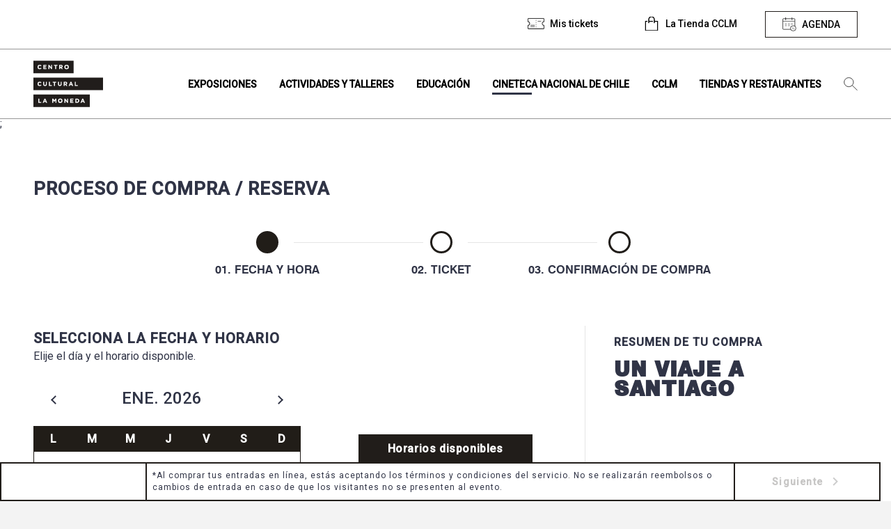

--- FILE ---
content_type: text/html; charset=UTF-8
request_url: https://www.cclm.cl/ticketera/?pid=274263&agenda=
body_size: 8773
content:
<!DOCTYPE html>
<html lang="es" class="no-js">

<head>
	<meta charset="UTF-8">
	<meta name="viewport" content="width=device-width, initial-scale=1.0">
	<meta http-equiv="X-UA-Compatible" content="ie=edge">
	<title>
		Centro Cultural La Moneda |
		Ticketera - Centro Cultural La Moneda	</title>
	<style media="screen">
		main {
			background-color: #FFF;
		}
	</style>
	<!--ANGULAR+WORDPRESS-->
	<!-- Elemento necesario para el funcionamiento de Angular -->
			<base href="/">
		<!-- Elemento necesario para el funcionamiento de Angular -->

	<meta name="description" content="Un lugar de encuentro de diversas miradas">
	<!-- Google Tag Manager -->
<script>(function(w,d,s,l,i){w[l]=w[l]||[];w[l].push({'gtm.start':
new Date().getTime(),event:'gtm.js'});var f=d.getElementsByTagName(s)[0],
j=d.createElement(s),dl=l!='dataLayer'?'&l='+l:'';j.async=true;j.src=
'https://www.googletagmanager.com/gtm.js?id='+i+dl;f.parentNode.insertBefore(j,f);
})(window,document,'script','dataLayer','GTM-TTDVS8HM');</script>
<!-- End Google Tag Manager -->	<meta name='robots' content='index, follow, max-image-preview:large, max-snippet:-1, max-video-preview:-1' />

	<!-- This site is optimized with the Yoast SEO plugin v26.7 - https://yoast.com/wordpress/plugins/seo/ -->
	<title>Ticketera - Centro Cultural La Moneda</title>
	<link rel="canonical" href="https://www.cclm.cl/ticketera/" />
	<meta property="og:locale" content="es_ES" />
	<meta property="og:type" content="article" />
	<meta property="og:title" content="Ticketera - Centro Cultural La Moneda" />
	<meta property="og:url" content="https://www.cclm.cl/ticketera/" />
	<meta property="og:site_name" content="Centro Cultural La Moneda" />
	<meta property="article:modified_time" content="2025-04-17T16:55:53+00:00" />
	<meta property="og:image" content="https://cdn.cclm.cl/web/wp-content/uploads/2023/06/CCLM.jpg" />
	<meta property="og:image:width" content="2100" />
	<meta property="og:image:height" content="900" />
	<meta property="og:image:type" content="image/jpeg" />
	<meta name="twitter:card" content="summary_large_image" />
	<script type="application/ld+json" class="yoast-schema-graph">{"@context":"https://schema.org","@graph":[{"@type":"WebPage","@id":"https://www.cclm.cl/ticketera/","url":"https://www.cclm.cl/ticketera/","name":"Ticketera - Centro Cultural La Moneda","isPartOf":{"@id":"https://www.cclm.cl/#website"},"datePublished":"2020-02-12T20:50:41+00:00","dateModified":"2025-04-17T16:55:53+00:00","breadcrumb":{"@id":"https://www.cclm.cl/ticketera/#breadcrumb"},"inLanguage":"es-CL","potentialAction":[{"@type":"ReadAction","target":["https://www.cclm.cl/ticketera/"]}]},{"@type":"BreadcrumbList","@id":"https://www.cclm.cl/ticketera/#breadcrumb","itemListElement":[{"@type":"ListItem","position":1,"name":"Portada","item":"https://www.cclm.cl/"},{"@type":"ListItem","position":2,"name":"Ticketera"}]},{"@type":"WebSite","@id":"https://www.cclm.cl/#website","url":"https://www.cclm.cl/","name":"Centro Cultural La Moneda","description":"Un lugar de encuentro de diversas miradas","potentialAction":[{"@type":"SearchAction","target":{"@type":"EntryPoint","urlTemplate":"https://www.cclm.cl/?s={search_term_string}"},"query-input":{"@type":"PropertyValueSpecification","valueRequired":true,"valueName":"search_term_string"}}],"inLanguage":"es-CL"}]}</script>
	<!-- / Yoast SEO plugin. -->


<link rel="alternate" type="application/rss+xml" title="Centro Cultural La Moneda &raquo; Feed" href="https://www.cclm.cl/feed/" />
<link rel="alternate" type="application/rss+xml" title="Centro Cultural La Moneda &raquo; Feed de comentarios" href="https://www.cclm.cl/comments/feed/" />
<link rel="alternate" title="oEmbed (JSON)" type="application/json+oembed" href="https://www.cclm.cl/wp-json/oembed/1.0/embed?url=https%3A%2F%2Fwww.cclm.cl%2Fticketera%2F" />
<link rel="alternate" title="oEmbed (XML)" type="text/xml+oembed" href="https://www.cclm.cl/wp-json/oembed/1.0/embed?url=https%3A%2F%2Fwww.cclm.cl%2Fticketera%2F&#038;format=xml" />
<style id='wp-img-auto-sizes-contain-inline-css' type='text/css'>
img:is([sizes=auto i],[sizes^="auto," i]){contain-intrinsic-size:3000px 1500px}
/*# sourceURL=wp-img-auto-sizes-contain-inline-css */
</style>
<style id='wp-emoji-styles-inline-css' type='text/css'>

	img.wp-smiley, img.emoji {
		display: inline !important;
		border: none !important;
		box-shadow: none !important;
		height: 1em !important;
		width: 1em !important;
		margin: 0 0.07em !important;
		vertical-align: -0.1em !important;
		background: none !important;
		padding: 0 !important;
	}
/*# sourceURL=wp-emoji-styles-inline-css */
</style>
<link rel='stylesheet' id='angular_styles-css' href='https://www.cclm.cl/web/wp-content/themes/theme-cclm/ticketera-cclm/dist/ticketera-cclm/styles.css' type='text/css' media='all' />
<link rel='stylesheet' id='mainCSS-css' href='https://www.cclm.cl/web/wp-content/themes/theme-cclm/dist/css/main.css' type='text/css' media='all' />
<link rel='stylesheet' id='jqueryui-css' href='https://www.cclm.cl/web/wp-content/themes/theme-cclm/dist/css/jquery-ui.css' type='text/css' media='all' />
<script type="text/javascript" src="https://www.cclm.cl/web/wp-content/themes/theme-cclm/dist/js/libs/jquery.min.js" id="jquery-js"></script>
<link rel="https://api.w.org/" href="https://www.cclm.cl/wp-json/" /><link rel="alternate" title="JSON" type="application/json" href="https://www.cclm.cl/wp-json/wp/v2/pages/270" /><link rel="EditURI" type="application/rsd+xml" title="RSD" href="https://www.cclm.cl/wp/xmlrpc.php?rsd" />
<meta name="generator" content="WordPress 6.9" />
<link rel='shortlink' href='https://www.cclm.cl/?p=270' />

		<!-- <link href="https://fonts.googleapis.com/css?family=PT+Serif:400,400i,700,700i&display=swap" rel="stylesheet"> -->
	<link rel="icon" type="image/png" href="https://cdn.cclm.cl/web/wp-content/uploads/2020/02/iso.svg">

	<link rel="preload" href="https://www.cclm.cl/web/wp-content/themes/theme-cclm/dist/fonts/swiss721/s721_black.woff2" as="font" crossorigin="anonymous" />
	<link rel="preload" href="https://www.cclm.cl/web/wp-content/themes/theme-cclm/dist/fonts/swiss721/s721_black.woff" as="font" crossorigin="anonymous" />
	<link rel="preload" href="https://www.cclm.cl/web/wp-content/themes/theme-cclm/dist/fonts/swiss721/s721_black.ttf" as="font" crossorigin="anonymous" />

	<link rel="preload" href="https://www.cclm.cl/web/wp-content/themes/theme-cclm/dist/fonts/swiss721/s721_medium.woff2" as="font" crossorigin="anonymous" />
	<link rel="preload" href="https://www.cclm.cl/web/wp-content/themes/theme-cclm/dist/fonts/swiss721/s721_medium.woff" as="font" crossorigin="anonymous" />
	<link rel="preload" href="https://www.cclm.cl/web/wp-content/themes/theme-cclm/dist/fonts/swiss721/s721_medium.ttf" as="font" crossorigin="anonymous" />

	<link rel="preload" href="https://www.cclm.cl/web/wp-content/themes/theme-cclm/dist/fonts/swiss721/s721_bold.woff2" as="font" crossorigin="anonymous" />
	<link rel="preload" href="https://www.cclm.cl/web/wp-content/themes/theme-cclm/dist/fonts/swiss721/s721_bold.woff" as="font" crossorigin="anonymous" />
	<link rel="preload" href="https://www.cclm.cl/web/wp-content/themes/theme-cclm/dist/fonts/swiss721/s721_bold.ttf" as="font" crossorigin="anonymous" />

	<link rel="preload" href="https://www.cclm.cl/web/wp-content/themes/theme-cclm/dist/fonts/swiss721/s721_light.woff2" as="font" crossorigin="anonymous" />
	<link rel="preload" href="https://www.cclm.cl/web/wp-content/themes/theme-cclm/dist/fonts/swiss721/s721_light.woff" as="font" crossorigin="anonymous" />
	<link rel="preload" href="https://www.cclm.cl/web/wp-content/themes/theme-cclm/dist/fonts/swiss721/s721_light.ttf" as="font" crossorigin="anonymous" />
	<style>
		/*#wpadminbar{display: none;}*/
		/*Cambiar en PROD*/
		/* header, body {
		margin-top: 32px;
	} */

		@font-face {
			font-family: 'swis721_blk2_btblack';
			/* src: url('https://www.cclm.cl/web/wp-content/themes/theme-cclm/dist/fonts/swiss721/s721_black.woff2') format('woff2'),
	       url('https://www.cclm.cl/web/wp-content/themes/theme-cclm/dist/fonts/swiss721/s721_black.woff') format('woff'),
	       url('https://www.cclm.cl/web/wp-content/themes/theme-cclm/dist/fonts/swiss721/s721_black.ttf') format('truetype'); */
			src:
				local('s721_black'),
				url(/web/wp-content/themes/theme-cclm/dist/fonts/swiss721/s721_black.woff2) format('woff2'),
				url(/web/wp-content/themes/theme-cclm/dist/fonts/swiss721/s721_black.woff) format('woff'),
				url(/web/wp-content/themes/theme-cclm/dist/fonts/swiss721/s721_black.ttf) format('ttf');
			font-weight: normal;
			font-style: normal;
		}

		@font-face {
			font-family: 'swis721_md_btmedium';
			/* src: url('https://www.cclm.cl/web/wp-content/themes/theme-cclm/dist/fonts/swiss721/s721_medium.woff2') format('woff2'),
	       url('https://www.cclm.cl/web/wp-content/themes/theme-cclm/dist/fonts/swiss721/s721_medium.woff') format('woff'),
	       url('https://www.cclm.cl/web/wp-content/themes/theme-cclm/dist/fonts/swiss721/s721_medium.ttf') format('truetype'); */
			src:
				local('s721_medium'),
				url(/web/wp-content/themes/theme-cclm/dist/fonts/swiss721/s721_medium.woff2) format('woff2'),
				url(/web/wp-content/themes/theme-cclm/dist/fonts/swiss721/s721_medium.woff) format('woff'),
				url(/web/wp-content/themes/theme-cclm/dist/fonts/swiss721/s721_medium.ttf) format('ttf');
			font-weight: normal;
			font-style: normal;
		}

		@font-face {
			font-family: 'swis721_btbold';
			/* src: url('/dist/fonts/swiss721/s721_bold.woff2') format('woff2'),
		url('/dist/fonts/swiss721/s721_bold.woff') format('woff'),
		url('/dist/fonts/swiss721/s721_bold.ttf') format('truetype'); */
			src:
				local('s721_medium'),
				url(/web/wp-content/themes/theme-cclm/dist/fonts/swiss721/s721_bold.woff2) format('woff2'),
				url(/web/wp-content/themes/theme-cclm/dist/fonts/swiss721/s721_bold.woff) format('woff'),
				url(/web/wp-content/themes/theme-cclm/dist/fonts/swiss721/s721_bold.ttf) format('ttf');
			font-weight: normal;
			font-style: normal;
		}

		@font-face {
			font-family: 'swis721_lt_btlight';
			/* src: url('/dist/fonts/swiss721/s721_light.woff2') format('woff2'),
		url('/dist/fonts/swiss721/s721_light.woff') format('woff'),
		url('/dist/fonts/swiss721/s721_light.ttf') format('truetype'); */
			src:
				local('s721_medium'),
				url(/web/wp-content/themes/theme-cclm/dist/fonts/swiss721/s721_light.woff2) format('woff2'),
				url(/web/wp-content/themes/theme-cclm/dist/fonts/swiss721/s721_light.woff) format('woff'),
				url(/web/wp-content/themes/theme-cclm/dist/fonts/swiss721/s721_light.ttf) format('ttf');
			font-weight: normal;
			font-style: normal;
		}
	</style>

	<!-- Angular Needed -->
	<link href="https://fonts.googleapis.com/css?family=Roboto:300,400,500&display=swap" rel="stylesheet">
	<link href="https://fonts.googleapis.com/icon?family=Material+Icons" rel="stylesheet">
<link rel='stylesheet' id='vue-datepicker-css' href='https://www.cclm.cl/web/wp-content/themes/theme-cclm/dist/css/vue-datepicker.css' type='text/css' media='all' />
</head>

<body class="wp-singular page-template-default page page-id-270 page-parent wp-theme-theme-cclm no-scrolled" data-home="https://www.cclm.cl" data-path="https://www.cclm.cl/web/wp-content/themes/theme-cclm/" data-update="7/10/2025" data-source="kubernetes-update" data-jr-watermark="10/02/2025">
	<!-- Google Tag Manager (noscript) -->
	<noscript><iframe src="https://www.googletagmanager.com/ns.html?id=GTM-TTDVS8HM" height="0" width="0" style="display:none;visibility:hidden"></iframe></noscript>
	<!-- End Google Tag Manager (noscript) --><style media="screen">
#closeMisTickets { margin-top: .5rem; }
#misTicketsFooter { border-top: 2px solid #3a3a3a; margin: 0 1rem; padding: 1rem 1rem; }
#misTicketsFooter a { text-decoration: underline; }
#misTicketsFooter a:hover { font-weight: bold; }
</style>
<header id="nav" class="header-bar" data-module="nav-bar" data-role="stickyheader" data-top="100" data-offset="0" data-stopper="#footer">
	<section class="top-bar hide@medium">
		<div class="container container--nav">

			<nav class="top-bar__items top-bar__items--desktop" data-area-name="desktop-top">
				<ul class="top-bar__menu hide@medium" data-mutable="medium-down" data-desktop-area="desktop-top" data-mobile-area="mobile-top">
										
											<li class="menu-item">
							<a href="#" title="Ver mis tickets" class="no-touch top-bar__button top-bar__button--tickets" data-touch="false" id="deployMenuMisTickets"><span>Mis tickets</span></a>
						</li>
										<li class="menu-item">
            <a href="http://latiendacclm.cl" title="Ir a La Tienda CCLM" class="no-touch top-bar__button top-bar__button--tiendita" target="_blank"><span>La Tienda CCLM</span></a>
          </li>
					<li class="menu-item">
						<button title="Agenda" class="no-touch top-bar__button top-bar__button--agenda" data-touch="false" data-func="toggleActive" data-target="[data-role='agenda']" data-behavior="scrollTop" data-button="agenda" data-skip-calendar>
							<span>Agenda</span>
							<span class="onlyWhenActive hide">Cerrar</span>
						</button>
					</li>
				</ul>
				<ul id="menu-footer" class="top-bar__menu show@medium" data-mutable="medium-down" data-desktop-area="desktop-top" data-mobile-area="mobile-top"><li id="menu-item-294" class="menu-item menu-item-type-post_type menu-item-object-page menu-item-294 no-touch" data-role="touch-submenu"><a title="Ir a Términos y condiciones" href="https://www.cclm.cl/terminos-y-condiciones-cclm/" data-touch="false"><span>Términos y condiciones</span></a></li>
<li id="menu-item-295" class="menu-item menu-item-type-post_type menu-item-object-page menu-item-295 no-touch" data-role="touch-submenu"><a title="Ir a Arriendo de espacios" href="https://www.cclm.cl/arriendo-de-espacios/" data-touch="false"><span>Arriendo de espacios</span></a></li>
<li id="menu-item-299" class="menu-item menu-item-type-post_type menu-item-object-page menu-item-299 no-touch" data-role="touch-submenu"><a title="Ir a Mapa del sitio" href="https://www.cclm.cl/mapa-del-sitio/" data-touch="false"><span>Mapa del sitio</span></a></li>
<li id="menu-item-296" class="menu-item menu-item-type-post_type menu-item-object-page menu-item-296 no-touch" data-role="touch-submenu"><a title="Ir a Contacto" href="https://www.cclm.cl/contacto/" data-touch="false"><span>Contacto</span></a></li>
<li id="menu-item-4181" class="menu-item menu-item-type-post_type menu-item-object-page menu-item-4181 no-touch" data-role="touch-submenu"><a title="Ir a Noticias" href="https://www.cclm.cl/noticias/" data-touch="false"><span>Noticias</span></a></li>
<li id="menu-item-262487" class="menu-item menu-item-type-post_type menu-item-object-page menu-item-262487 no-touch" data-role="touch-submenu"><a title="Ir a Transparencia" href="https://www.cclm.cl/cclm/quienes-somos/transparencia/" data-touch="false"><span>Transparencia</span></a></li>
<li id="menu-item-424945" class="menu-item menu-item-type-post_type menu-item-object-page menu-item-424945 no-touch" data-role="touch-submenu"><a title="Ir a Trabaja con nosotros" href="https://www.cclm.cl/cclm/quienes-somos/trabaja-con-nosotros/" data-touch="false"><span>Trabaja con nosotros</span></a></li>
<li id="menu-item-297" class="menu-item menu-item-type-post_type menu-item-object-page menu-item-297 no-touch" data-role="touch-submenu"><a title="Ir a Preguntas frecuentes" href="https://www.cclm.cl/faqs/" data-touch="false"><span>Preguntas frecuentes</span></a></li>
</ul>			</nav>

		</div>
	</section>
	<section class="nav-bar">
		<div class="container no-gutter@medium">
			<div class="nav-bar__holder" data-equalize="target" data-mq="medium-down" data-eq-target="[data-nav-eq]">
				<div class="nav-bar__mobile-head show@medium">

					<div class="row w-100">

						<div class="gr-3 no-gutter flex-middle flex-center">
							<button class="icon--menu" aria-label="Ver menú" data-role="nav-deployer" style="line-height: 0; padding: 0;"></button>
						</div>

					<div class="gr-4 flex-middle flex-center">
						<a title="Home" href="https://www.cclm.cl">
							<img src="https://cdn.cclm.cl/web/wp-content/uploads/2020/02/logo_negro.svg" class="img-fluid logo-cclm" alt="Logo" style="max-width: 100px;"/>
						</a>
					</div>						<div class="gr-5 no-gutter flex-middle buttons-nav-mobile">
							<a href="https://www.cclm.cl/en/home" title="Go to Ticketera" class="no-touch top-bar__button top-bar__button--language" data-touch="false" aria-label="Go to english site" lang="en"></a>
							<li class="menu-item" style="width: fit-content; line-height: 0">
								<button class="icon--agenda btn-nav-mobile" aria-label="Ver menú" data-touch="false" data-func="toggleActive" data-target="[data-role='agenda']" data-behavior="scrollTop" data-button="agenda"></button>
							</li>
							<!-- <button class="nav-bar__mobile-search show@medium" aria-label="Ver menú" data-touch="false" data-role="search-deployer"></button> -->
							<li class="menu-item search" style="width: fit-content; margin-top: 0;">
								<button class="icon btn-search btn-nav-mobile" aria-label="Búsqueda" data-touch="false" data-role="search-deployer"></button>
							</li>
						</div>

					</div>

				</div>

				<div class="nav-bar__mobile-head hide@medium">
					<button class="nav-bar__mobile-search show@medium" aria-label="Ver menú" data-role="search-deployer"></button>
					<button class="nav-bar__mobile-menu show@medium" aria-label="Ver menú" data-role="nav-deployer">
						<span></span>
					</button>
					<div class="nav-bar__brand">
						<a class="app-brand" title="Home" href="https://www.cclm.cl">
							<img src="https://cdn.cclm.cl/web/wp-content/uploads/2020/02/logo_negro.svg" class="app-brand__logo" alt="Logo Centro Cultural La Moneda" />
							<img src="https://cdn.cclm.cl/web/wp-content/uploads/2020/02/iso.svg" class="app-brand__logo app-brand__logo--sticky" alt="Iso Centro Cultural La Moneda" />
						</a>
					</div>
				</div>

				<div class="nav-bar__body" data-role="nav-body">
					<!-- <div class="nav-bar__body" data-role="nav-body" style="height: 100vh;"> -->
					<div class="nav-bar__menu-holder h-100vh">

						<ul id="menu-principal" class="nav-bar__menu"><li id="menu-item-132" class="menu-item menu-item-type-post_type menu-item-object-page menu-item-132 no-touch" data-role="touch-submenu"><a title="Ir a Exposiciones" href="https://www.cclm.cl/exposiciones/" data-touch="false"><span>Exposiciones</span></a></li>
<li id="menu-item-146" class="menu-item menu-item-type-post_type menu-item-object-page menu-item-146 no-touch" data-role="touch-submenu"><a title="Ir a Actividades y talleres" href="https://www.cclm.cl/actividades-y-talleres/" data-touch="false"><span>Actividades y talleres</span></a></li>
<li id="menu-item-145" class="menu-item menu-item-type-post_type menu-item-object-page menu-item-145 no-touch" data-role="touch-submenu"><a title="Recursos educativos, espacio lector, visitas mediadas y más." href="https://www.cclm.cl/educacion/" data-touch="false"><span>Educación</span></a></li>
<li id="menu-item-147" class="menu-item menu-item-type-post_type menu-item-object-page menu-item-147 no-touch current-page-ancestor" data-role="touch-submenu"><a title="Ir a Cineteca Nacional de Chile" href="https://www.cclm.cl/cineteca-nacional-de-chile/" data-touch="false"><span>Cineteca Nacional de Chile</span></a></li>
<li id="menu-item-144" class="menu-item menu-item-type-post_type menu-item-object-page menu-item-144 no-touch" data-role="touch-submenu"><a title="Quienes somos, historia, horarios y servicios." href="https://www.cclm.cl/cclm/" data-touch="false"><span>CCLM</span></a></li>
<li id="menu-item-143" class="menu-item menu-item-type-post_type menu-item-object-page menu-item-143 no-touch" data-role="touch-submenu"><a title="Ir a Tiendas y restaurantes" href="https://www.cclm.cl/tiendas/" data-touch="false"><span>Tiendas y restaurantes</span></a></li>
<li class="menu-item show@medium"><a href="https://www.cclm.cl/amigos-del-cclm" title="Go to Amigos del CCLM" class="no-touch" data-touch="false" aria-label="Amigos del CCLM"><span>Amigos del CCLM</span></a></li><li class="menu-item only-sticked hide@medium"><a href="https://www.cclm.cl/amigos-del-cclm" title="Go to Amigos del CCLM" class="no-touch top-bar__button top-bar__button--club" data-touch="false" aria-label="Amigos del CCLM"><span></span></a></li><li class="menu-item only-sticked hide@medium"><a href="http://latiendacclm.cl" title="Go to Tienda CCLM" class="no-touch top-bar__button top-bar__button--tiendita" data-touch="false" aria-label="La Tienda CCLM"><span></span></a></li><li class="menu-item only-sticked hide@medium"><button title="Agenda" class="no-touch top-bar__button top-bar__button--agenda" data-touch="false" aria-label="Ver agenda" data-func="toggleActive" data-target="[data-role=agenda]" data-behavior="scrollTop" data-button="agenda"><span></span><span class="onlyWhenActive hide"></span></button></li><li class="menu-item search hide@medium" style="padding-left: 1rem;"><button class="icon btn-search btn-nav-mobile" aria-label="Búsqueda" data-touch="false" data-role="search-deployer"></button></li><li class="menu-item show@medium" style="border-top: 1px solid #fff; padding-top: 1rem;"><form action="/" method="get" class="search-module" style="background: #211d1a; padding: 0 .75rem;"><input type="text" class="search-input w-75" id="s" name="s" placeholder="Búsqueda" tabindex="1" autocomplete="off" style="border: none; font-size: 12px;"/><button type="submit" class="search-button no-touch" style="background-color: white; border-left: 1px solid; color: #211d1a;">Buscar</button></form></li></ul>						<div data-area-name="mobile-top"></div>
					</div>
					<button type="button" name="button" data-role="nav-deployer" class="icon--quit show@medium btn-close-search" style="-webkit-appearance: none; background-color: transparent; border: none;"></button>
				</div>
			</div>
		</div>
	</section>
	<div class="nav-bar__search" data-role="search-body">
		<div class="container no-gutter@medium" data-area-name="desktop-search">
			<form action="/" method="get" class="search-module" data-mutable="medium-down" data-desktop-area="desktop-search" data-mobile-area="mobile-search">
				<input type="text" class="search-input" id="s" name="s" placeholder="Ingresa tu búsqueda" tabindex="1" autocomplete="off">
				<button type="submit" class="search-button no-touch">Buscar</button>
			</form>
		</div>
	</div>
	<section class="menu-mis-tickets-container" id="menuMisTicketsContainer">
		<div class="menu-mis-tickets-veil" id="menuMisTicketsVeil"></div>
		<div class="menu-mis-tickets-body" id="menuMisTicketsBody">
			<div class="menu-mis-tickets-header" style="background-color: #3a3a3a; position: relative; padding: 1rem;">
				<h2 class="case-upper" style="margin: 0; color: white; font-size: 20px;">Mis tickets</h2>
				<button type="button" name="button" id="collapseMenuMisTickets" style="background: #ffffff; border-radius: 50%; line-height: 1; padding: .25rem .5rem; position: absolute; right: 1rem; top: 50%; transform: translateY(-50%); color: #3a3a3a; font-weight: bold;">X</button>
			</div>
			<div class="menu-mis-tickets-content" id="misTicketsContent" style="background-color: #fff; overflow-y: scroll; max-height: calc(100vh - 200px);">
				<div class="" id="menuMisTicketsPorPagar">

				</div>
				<div class="">
					<div style="background-color: #3a3a3a; padding: 1rem;">
						<h3 style="margin: 0; color: white; font-size: 16px;">Mis tickets comprados</h3>
						<span style="font-size: 12px; color: white;">Visualiza todos tus tickets y vuelve a descargar si es necesario.</span>
					</div>
					<div class="" id="menuMisTicketsPagados">

					</div>
				</div>
				<div class="hide" id="menuMisTicketsNoLogin" style="padding: 3rem 2rem;">
										<div class="font-righted">
						<button title="Agenda" class="no-touch top-bar__button top-bar__button--agenda" data-touch="false" data-func="toggleActive" data-target="[data-role='agenda']" data-behavior="scrollTop" data-button="agenda" data-close-mis-tickets id="closeMisTickets">
							<span>Agenda</span>
						</button>
					</div>
				</div>
			</div>
			<div id="misTicketsFooter">
				<!-- <div class="" id="menuMisTicketsDisclaimer"> -->
					<span style="font-size: 12px; letter-spacing: 1px"></span>
				<!-- </div> -->
			</div>
		</div>
	</section>
</header>

<main class="animain" data-role="horizon-navigation">
	<input type="hidden" id="cclm_theme_url" value="https://www.cclm.cl/web/wp-content/themes/theme-cclm">
	<input type="hidden" id="cclm_admin_ajax_url" value="https://www.cclm.cl/wp/wp-admin/admin-ajax.php">
	<input type="hidden" id="cclm_site_url" value="https://www.cclm.cl">
	
	<section class="horizon horizon--agenda" id="agenda-dynamic-container">
		 <div class="box box--info box--info--highlights">
    <div class="box__body" data-role="agenda">

        <div id="app-agenda">
            <section class="gutter-vertical-4" id="calendarTitle">
                <section class="relative">
                    <div class="container container--calendar font-centered">
                        <h2 class="case-upper title-agenda no-margin">Calendario de actividades</h2>
                        <div class="row">
                            <div class="gr-12 no-gutter-vertical">
                                <!-- Vue datepicker -->
                                <datepicker @date-selected="loadAgendaData"></datepicker>

                                <input type="hidden" name="site-url" id="site-url" value="https://www.cclm.cl">
                            </div>
                        </div>
                        <a href="#calendarTitle" title="Volver al calendario" id="calendarAnchor" style="display: block; margin: 2rem 0 1rem; font-weight: bold; text-decoration: underline;">Volver al calendario</a>
                        <span id="actual-date">{{ formattedDate }}</span>
                    </div>
                </section>

                <!-- SECTION EXPOSICIONES -->
                <agenda-section
                    :items="exposiciones"
                    :loading="loadingExposiciones"
                    type="exposiciones"
                    title="Exposiciones"
                    empty-message="No contamos con exposiciones para este día.">
                </agenda-section>

                <!-- SECTION CINETECA -->
                <agenda-section
                    :items="cineteca"
                    :loading="loadingCineteca"
                    type="cineteca"
                    title="Cineteca Nacional de Chile"
                    empty-message="No contamos con funciones para este día.">
                </agenda-section>

                <!-- SECTION ACTIVIDADES -->
                <agenda-section
                    :items="actividades"
                    :loading="loadingActividades"
                    type="actividades"
                    title="Otras actividades"
                    empty-message="No contamos con actividades para este día.">
                </agenda-section>

                <div class="container">
                    <div class="row">
                        <div class="gr-12 gutter-top-2 font-centered">
                            <button type="button" name="button" class="button--back-up" data-func="toggleActive" data-behavior="scrollTop" data-target="[data-role='agenda']" data-button="agenda"></button>
                        </div>
                    </div>
                </div>

            </section>
        </div>

    </div>
</div>
	</section>;
	
<style media="screen">
main {background-color: #fff;padding-bottom: 0;min-height: calc(100vh - 542px);}
[role=button], [type=reset], [type=submit], button, html [type=button] {-webkit-appearance: unset!important;}
.mat-calendar-spacer { display: none!important; }
.mat-calendar-controls { position: relative; }
.mat-calendar-period-button.mat-button.mat-button-base { width: 100%; }
.mat-calendar-period-button.mat-button.mat-button-base .mat-button-wrapper { font-size: 24px; }
.mat-calendar-previous-button.mat-icon-button.mat-button-base { position: absolute; left: 0; }
.mat-calendar-next-button.mat-icon-button.mat-button-base { position: absolute; right: 0; }
.mat-calendar-content { border: 1px solid #211d18; padding: 0!important; }
thead.mat-calendar-table-header { background-color: #211d18; }
thead.mat-calendar-table-header th { font-size: 16px; font-weight: 700; padding: .5rem 0; }
input::-webkit-outer-spin-button,
input::-webkit-inner-spin-button { -webkit-appearance: none; margin: 0; }
input[type=number] { -moz-appearance: textfield; }
.button--input--tickets { padding: 4px 16px; border: 1px solid transparent; line-height: 0; height: 32px; font-weight: 700; background: #c25406; color: white; }
.mat-calendar-body-label {opacity: 0;}

@-webkit-keyframes checkmark {
  0% { stroke-dashoffset: 100px }
  100% { stroke-dashoffset: 200px }
}
@-ms-keyframes checkmark {
  0% { stroke-dashoffset: 100px }

  100% { stroke-dashoffset: 200px }
}
@keyframes checkmark {
  0% { stroke-dashoffset: 100px }
  100% { stroke-dashoffset: 0px }
}
@-webkit-keyframes checkmark-circle {
  0% { stroke-dashoffset: 480px }
  100% { stroke-dashoffset: 960px; }
}
@-ms-keyframes checkmark-circle {
  0% { stroke-dashoffset: 240px }
  100% { stroke-dashoffset: 480px }
}
@keyframes checkmark-circle {
  0% { stroke-dashoffset: 480px }
  100% { stroke-dashoffset: 960px }
}
@keyframes colored-circle {
  0% { opacity:0 }
  100% { opacity:100 }
}
.inlinesvg .svg svg { display: inline }
.icon--order-success svg polyline { -webkit-animation: checkmark 0.25s ease-in-out 0.7s backwards; animation: checkmark 0.25s ease-in-out 0.7s backwards }
.icon--order-success svg circle {
  -webkit-animation: checkmark-circle 0.6s ease-in-out backwards;
  animation: checkmark-circle 0.6s ease-in-out backwards;
}
.icon--order-success svg circle#colored {
  -webkit-animation: colored-circle 0.6s ease-in-out 0.7s backwards;
  animation: colored-circle 0.6s ease-in-out 0.7s backwards;
}
</style>
<h1 class="hide">Ticketera</h1>
<div id="ticketeraInitialVeil" style="background: rgba(255, 255, 255, .75); display: flex; justify-content: center; align-items: center; min-height: calc(100vh - 713px);">
  <img src="https://www.cclm.cl/web/wp-content/themes/theme-cclm/dist/img/loading.svg">
</div>
<!--ANGULAR+WORDPRESS-->
<app-root
data-post-id="274263"
data-agenda=""
data-home-url="https://www.cclm.cl"
data-has-register=""
data-visita-mediada-institucion=""
data-is-vendedor=""></app-root>


</main>
<footer id="footer" class="footer-group">

	<section class="footer-end gutter-vertical-2@tablet">
		<div class="container">
			<div class="row row-align-center row-align-middle hide@tablet-up">
				<div class="gr-2 gr-12@tablet">
					<img src="https://cdn.cclm.cl/web/wp-content/uploads/2025/12/logo-20-anos-web.png" class="logo-cclm" alt="Logo Centro Cultural La Moneda">
				</div>
				<div class="gr-10 gr-12@tablet">
					<ul id="menu-footer" class="footer-bar__final"><li id="menu-item-294" class="menu-item menu-item-type-post_type menu-item-object-page menu-item-294 no-touch" data-role="touch-submenu"><a title="Ir a Términos y condiciones" href="https://www.cclm.cl/terminos-y-condiciones-cclm/" data-touch="false"><span>Términos y condiciones</span></a></li>
<li id="menu-item-295" class="menu-item menu-item-type-post_type menu-item-object-page menu-item-295 no-touch" data-role="touch-submenu"><a title="Ir a Arriendo de espacios" href="https://www.cclm.cl/arriendo-de-espacios/" data-touch="false"><span>Arriendo de espacios</span></a></li>
<li id="menu-item-299" class="menu-item menu-item-type-post_type menu-item-object-page menu-item-299 no-touch" data-role="touch-submenu"><a title="Ir a Mapa del sitio" href="https://www.cclm.cl/mapa-del-sitio/" data-touch="false"><span>Mapa del sitio</span></a></li>
<li id="menu-item-296" class="menu-item menu-item-type-post_type menu-item-object-page menu-item-296 no-touch" data-role="touch-submenu"><a title="Ir a Contacto" href="https://www.cclm.cl/contacto/" data-touch="false"><span>Contacto</span></a></li>
<li id="menu-item-4181" class="menu-item menu-item-type-post_type menu-item-object-page menu-item-4181 no-touch" data-role="touch-submenu"><a title="Ir a Noticias" href="https://www.cclm.cl/noticias/" data-touch="false"><span>Noticias</span></a></li>
<li id="menu-item-262487" class="menu-item menu-item-type-post_type menu-item-object-page menu-item-262487 no-touch" data-role="touch-submenu"><a title="Ir a Transparencia" href="https://www.cclm.cl/cclm/quienes-somos/transparencia/" data-touch="false"><span>Transparencia</span></a></li>
<li id="menu-item-424945" class="menu-item menu-item-type-post_type menu-item-object-page menu-item-424945 no-touch" data-role="touch-submenu"><a title="Ir a Trabaja con nosotros" href="https://www.cclm.cl/cclm/quienes-somos/trabaja-con-nosotros/" data-touch="false"><span>Trabaja con nosotros</span></a></li>
<li id="menu-item-297" class="menu-item menu-item-type-post_type menu-item-object-page menu-item-297 no-touch" data-role="touch-submenu"><a title="Ir a Preguntas frecuentes" href="https://www.cclm.cl/faqs/" data-touch="false"><span>Preguntas frecuentes</span></a></li>
</ul>				</div>
			</div>
			<div class="row">
				<div class="gr-2 gr-12@tablet hide@tablet">
					<img src="https://cdn.cclm.cl/web/wp-content/uploads/2025/12/logo-20-anos-web.png" class="logo-cclm" alt="Logo Centro Cultural La Moneda">
				</div>
				<div class="gr-4 gr-12@tablet gutter-top-2@tablet">
					<div class="information-wrapper">
						<div class="location no-margin-top">
							<span class="location--main">Plaza de la Ciudadanía 26<br>Santiago Chile | Metro La Moneda</span>
						</div>
						<div class="information">
							<span class="phone--main">(+56) 2 2355 6500</span>
						</div>
						<!-- FV: Jira 2430 pidieron quitarlo -->
						<!-- <div class="information">
							<span class="whatsapp--main">(+56) 9 7691 4153</span>
						</div> -->
					</div>
				</div>
				<div class="gr-4 gr-12@tablet gutter-top-2@tablet">
					<div class="information no-margin-top">
						<p>Exposiciones: martes a domingo | 10:15 - 18:45 horas<br />
Tiendas y restaurantes: lunes a domingo | 10:00 a 19:00 horas<br />
Cerrado: 01 de enero, 01 de mayo, 18 y 19 de septiembre y 25 de diciembre.</p>
					</div>
				</div>
				<div class="gr-2 gr-12@tablet gutter-top-2@tablet">
					<ul id="menu-rrss" class="footer-bar__social"><li class="menu-item menu-item-type-custom menu-item-object-custom no-touch" data-role="touch-submenu"><a title="SÍGUENOS" href="#" data-touch="false" class="no-touch"><span>SÍGUENOS</span></a></li><li id="menu-item-307" class="menu-item menu-item-307 no-touch" data-role="touch-submenu"><a target="_blank" title="Ir a @CCPLM" href="https://www.instagram.com/CCPLM/" class="social-link instagram   menu-item-type-custom menu-item-object-custom" data-touch="false"></span></a></li>
<li id="menu-item-308" class="menu-item menu-item-308 no-touch" data-role="touch-submenu"><a target="_blank" title="Ir a @CCPLM" href="https://twitter.com/ccplm" class="social-link twitter   menu-item-type-custom menu-item-object-custom" data-touch="false"></span></a></li>
<li id="menu-item-309" class="menu-item menu-item-309 no-touch" data-role="touch-submenu"><a target="_blank" title="Ir a @CCPLM" href="https://facebook.com/centro.cultural.la.moneda/" class="social-link facebook   menu-item-type-custom menu-item-object-custom" data-touch="false"></span></a></li>
<li id="menu-item-310" class="menu-item menu-item-310 no-touch" data-role="touch-submenu"><a target="_blank" title="Ir a @CCPLM" href="https://www.youtube.com/channel/UCW7O8AszwWy4U71ZIEbi2Og" class="social-link youtube   menu-item-type-custom menu-item-object-custom" data-touch="false"></span></a></li>
</ul>				</div>
			</div>
			<div class="row row-align-center row-align-middle gutter-top-2 hide@tablet">
				<div class="gr-12">
					<ul id="menu-footer" class="footer-bar__final"><li class="menu-item menu-item-type-post_type menu-item-object-page menu-item-294 no-touch" data-role="touch-submenu"><a title="Ir a Términos y condiciones" href="https://www.cclm.cl/terminos-y-condiciones-cclm/" data-touch="false"><span>Términos y condiciones</span></a></li>
<li class="menu-item menu-item-type-post_type menu-item-object-page menu-item-295 no-touch" data-role="touch-submenu"><a title="Ir a Arriendo de espacios" href="https://www.cclm.cl/arriendo-de-espacios/" data-touch="false"><span>Arriendo de espacios</span></a></li>
<li class="menu-item menu-item-type-post_type menu-item-object-page menu-item-299 no-touch" data-role="touch-submenu"><a title="Ir a Mapa del sitio" href="https://www.cclm.cl/mapa-del-sitio/" data-touch="false"><span>Mapa del sitio</span></a></li>
<li class="menu-item menu-item-type-post_type menu-item-object-page menu-item-296 no-touch" data-role="touch-submenu"><a title="Ir a Contacto" href="https://www.cclm.cl/contacto/" data-touch="false"><span>Contacto</span></a></li>
<li class="menu-item menu-item-type-post_type menu-item-object-page menu-item-4181 no-touch" data-role="touch-submenu"><a title="Ir a Noticias" href="https://www.cclm.cl/noticias/" data-touch="false"><span>Noticias</span></a></li>
<li class="menu-item menu-item-type-post_type menu-item-object-page menu-item-262487 no-touch" data-role="touch-submenu"><a title="Ir a Transparencia" href="https://www.cclm.cl/cclm/quienes-somos/transparencia/" data-touch="false"><span>Transparencia</span></a></li>
<li class="menu-item menu-item-type-post_type menu-item-object-page menu-item-424945 no-touch" data-role="touch-submenu"><a title="Ir a Trabaja con nosotros" href="https://www.cclm.cl/cclm/quienes-somos/trabaja-con-nosotros/" data-touch="false"><span>Trabaja con nosotros</span></a></li>
<li class="menu-item menu-item-type-post_type menu-item-object-page menu-item-297 no-touch" data-role="touch-submenu"><a title="Ir a Preguntas frecuentes" href="https://www.cclm.cl/faqs/" data-touch="false"><span>Preguntas frecuentes</span></a></li>
</ul>				</div>
			</div>
					</div>
	</section>

			<section class="footer-bar">
			<div class="container">
				<div class="row">
					<div class="gr-adapt gr-12@tablet gutter-right-4@tablet-up">
						<div class="footer-bar__colaboradores">
							<div class="footer-bar__colaboradores__header">
																	<span class="footer-bar__colaboradores__title">
										Colaborador institucional									</span>
															</div>
															<div class="footer-bar__colaboradores__list">
									<img src='https://cdn.cclm.cl/web/wp-content/uploads/2022/02/LOGO-MINCAP2.png' alt='Logo Colaborador'>								</div>
													</div>
					</div>
					<div class="gr-grow gr-12@tablet  gutter-top-2@tablet">
						<div class="footer-bar__colaboradores">
							<div class="footer-bar__colaboradores__header">
								<span class="footer-bar__colaboradores__line hide@tablet-up"></span>
																	<span class="footer-bar__colaboradores__title">
										Alianzas corporativas 									</span>
																<span class="footer-bar__colaboradores__line"></span>
							</div>

															<div class="footer-bar__colaboradores__list">
									<img src='https://cdn.cclm.cl/web/wp-content/uploads/2022/02/bloomberga-footer.png' alt='Logo Miembro'><img src='https://cdn.cclm.cl/web/wp-content/uploads/2024/05/CNN-4.png' alt='Logo Miembro'>								</div>
													</div>
					</div>
				</div>
			</div>
		</section>
	

	<section class="footer-copyrigth gutter-vertical-2@tablet">
		<div class="container">
			<div class="row">
				<p>© 2021 CENTRO CULTURAL LA MONEDA</p>
				<div class="ley-transparencia">
					<a href="https://www.portaltransparencia.cl/PortalPdT/directorio-de-organismos-regulados/?org=FU018" target="_blank">
						<p>TRANSPARENCIA ACTIVA – LEY DE TRANSPARENCIA</p>
					</a>
					<a href="https://www.portaltransparencia.cl/PortalPdT/directorio-de-organismos-regulados/?org=FU018" target="_blank">
						<img src="https://cdn.cclm.cl/web/wp-content/uploads/2024/05/TA-gris-removebg-preview.png" class="logo-ley-transparencia" alt="Logo Ley Transparencia">
					</a>
				</div>
									<div class="ley-transparencia">
						<a href="https://www.portaltransparencia.cl/PortalPdT/web/guest/directorio-de-organismos-regulados?p_p_id=pdtorganismos_WAR_pdtorganismosportlet&orgcode=fd88e38120fb69b59482891380d19c71" target="_blank">
							<p>Solicitar información</p>
						</a>
						<a href="https://www.portaltransparencia.cl/PortalPdT/web/guest/directorio-de-organismos-regulados?p_p_id=pdtorganismos_WAR_pdtorganismosportlet&orgcode=fd88e38120fb69b59482891380d19c71" target="_blank">
							<img src="https://cdn.cclm.cl/web/wp-content/uploads/2024/11/SAI-blanco-1.png" class="logo-ley-transparencia p-5" alt="Logo Solicitar Información">
						</a>
					</div>
							</div>
		</div>
	</section>

	
	<script type="speculationrules">
{"prefetch":[{"source":"document","where":{"and":[{"href_matches":"/*"},{"not":{"href_matches":["/wp/wp-*.php","/wp/wp-admin/*","https://cdn.cclm.cl/web/wp-content/uploads/*","/web/wp-content/*","/web/wp-content/plugins/*","/web/wp-content/themes/theme-cclm/*","/*\\?(.+)"]}},{"not":{"selector_matches":"a[rel~=\"nofollow\"]"}},{"not":{"selector_matches":".no-prefetch, .no-prefetch a"}}]},"eagerness":"conservative"}]}
</script>
<script type="text/javascript" src="https://www.cclm.cl/web/wp-content/themes/theme-cclm/dist/js/libs/jquery-ui.min.js" id="jqueryUI-js"></script>
<script type="text/javascript" src="https://www.cclm.cl/web/wp-content/themes/theme-cclm/dist/js/main.js" id="mainJS-js"></script>
<script type="text/javascript" src="https://www.cclm.cl/web/wp-content/themes/theme-cclm/dist/js/libs/jquery.validate.min.js" id="jqueryValidate-js"></script>
<script type="text/javascript" src="https://www.cclm.cl/web/wp-content/themes/theme-cclm/dist/js/src/slickControl.min.js" id="slickControl-js"></script>
<script type="text/javascript" src="https://www.cclm.cl/web/wp-content/themes/theme-cclm/dist/js/libs/qrcode.js" id="qrcode-js"></script>
<script type="text/javascript" src="https://www.cclm.cl/web/wp-content/themes/theme-cclm/dist/js/libs/html2pdf.js" id="html2pdf-js"></script>
<script type="text/javascript" src="https://cdn.jsdelivr.net/npm/vue@2.6.14/dist/vue.min.js" id="vue-js"></script>
<script type="text/javascript" src="https://unpkg.com/axios@1.1.3/dist/axios.min.js" id="axios-js"></script>
<script type="text/javascript" src="https://www.cclm.cl/web/wp-content/themes/theme-cclm/dist/js/src/vue/v-agenda.js" id="v-agenda-js"></script>
<script src="https://www.cclm.cl/web/wp-content/themes/theme-cclm/ticketera-cclm/dist/ticketera-cclm/runtime-es2015.js" type="module"></script><script src="https://www.cclm.cl/web/wp-content/themes/theme-cclm/ticketera-cclm/dist/ticketera-cclm/runtime-es5.js" nomodule defer></script><script src="https://www.cclm.cl/web/wp-content/themes/theme-cclm/ticketera-cclm/dist/ticketera-cclm/polyfills-es5.js" nomodule defer></script><script src="https://www.cclm.cl/web/wp-content/themes/theme-cclm/ticketera-cclm/dist/ticketera-cclm/polyfills-es2015.js" type="module"></script><script src="https://www.cclm.cl/web/wp-content/themes/theme-cclm/ticketera-cclm/dist/ticketera-cclm/main-es2015.js" type="module"></script><script src="https://www.cclm.cl/web/wp-content/themes/theme-cclm/ticketera-cclm/dist/ticketera-cclm/main-es5.js" nomodule defer></script></footer>
<!--Por https://ida.cl-->
</body>

</html>
<!--
Performance optimized by W3 Total Cache. Learn more: https://www.boldgrid.com/w3-total-cache/?utm_source=w3tc&utm_medium=footer_comment&utm_campaign=free_plugin

Object Caching 434/453 objects using Redis
Page Caching using Redis (Requested URI contains query) 
Content Delivery Network via S3-compatible: cdn.cclm.cl
Database Caching 6/15 queries in 0.026 seconds using Redis

Served from: www.cclm.cl @ 2026-01-17 10:02:06 by W3 Total Cache
-->

--- FILE ---
content_type: application/javascript
request_url: https://www.cclm.cl/web/wp-content/themes/theme-cclm/ticketera-cclm/dist/ticketera-cclm/main-es2015.js
body_size: 175581
content:
/*! For license information please see main-es2015.js.LICENSE.txt */
(window.webpackJsonp=window.webpackJsonp||[]).push([[1],{0:function(e,t,n){e.exports=n("zUnb")},"0FX9":function(e,t,n){var l=n("Z92M"),i=n("qmMu"),s=n("QUaw"),r=n("QAZZ");function u(e,t,n,s,r){var u=[].slice.call(arguments,1),o=u.length,a="function"==typeof u[o-1];if(!a&&!l())throw new Error("Callback required as last argument");if(!a){if(o<1)throw new Error("Too few arguments provided");return 1===o?(n=t,t=s=void 0):2!==o||t.getContext||(s=n,n=t,t=void 0),new Promise((function(l,r){try{var u=i.create(n,s);l(e(u,t,s))}catch(o){r(o)}}))}if(o<2)throw new Error("Too few arguments provided");2===o?(r=n,n=t,t=s=void 0):3===o&&(t.getContext&&void 0===r?(r=s,s=void 0):(r=s,s=n,n=t,t=void 0));try{var c=i.create(n,s);r(null,e(c,t,s))}catch(d){r(d)}}t.create=i.create,t.toCanvas=u.bind(null,s.render),t.toDataURL=u.bind(null,s.renderToDataURL),t.toString=u.bind(null,(function(e,t,n){return r.render(e,n)}))},"1sBl":function(e,t,n){var l=n("e/Dd").getSymbolSize;t.getRowColCoords=function(e){if(1===e)return[];for(var t=Math.floor(e/7)+2,n=l(e),i=145===n?26:2*Math.ceil((n-13)/(2*t-2)),s=[n-7],r=1;r<t-1;r++)s[r]=s[r-1]-i;return s.push(6),s.reverse()},t.getPositions=function(e){for(var n=[],l=t.getRowColCoords(e),i=l.length,s=0;s<i;s++)for(var r=0;r<i;r++)0===s&&0===r||0===s&&r===i-1||s===i-1&&0===r||n.push([l[s],l[r]]);return n}},"3X7Y":function(e,t,n){var l=n("u/Db");function i(e){this.mode=l.NUMERIC,this.data=e.toString()}i.getBitsLength=function(e){return 10*Math.floor(e/3)+(e%3?e%3*3+1:0)},i.prototype.getLength=function(){return this.data.length},i.prototype.getBitsLength=function(){return i.getBitsLength(this.data.length)},i.prototype.write=function(e){var t,n,l;for(t=0;t+3<=this.data.length;t+=3)n=this.data.substr(t,3),l=parseInt(n,10),e.put(l,10);var i=this.data.length-t;i>0&&(n=this.data.substr(t),l=parseInt(n,10),e.put(l,3*i+1))},e.exports=i},"49sm":function(e,t){var n={}.toString;e.exports=Array.isArray||function(e){return"[object Array]"==n.call(e)}},AZa5:function(e,t,n){var l=n("Wogr"),i=n("u/Db");function s(e){this.mode=i.BYTE,this.data=new l(e)}s.getBitsLength=function(e){return 8*e},s.prototype.getLength=function(){return this.data.length},s.prototype.getBitsLength=function(){return s.getBitsLength(this.data.length)},s.prototype.write=function(e){for(var t=0,n=this.data.length;t<n;t++)e.put(this.data[t],8)},e.exports=s},BCVQ:function(e,t){var n="(?:[u3000-u303F]|[u3040-u309F]|[u30A0-u30FF]|[uFF00-uFFEF]|[u4E00-u9FAF]|[u2605-u2606]|[u2190-u2195]|u203B|[u2010u2015u2018u2019u2025u2026u201Cu201Du2225u2260]|[u0391-u0451]|[u00A7u00A8u00B1u00B4u00D7u00F7])+",l="(?:(?![A-Z0-9 $%*+\\-./:]|"+(n=n.replace(/u/g,"\\u"))+")(?:.|[\r\n]))+";t.KANJI=new RegExp(n,"g"),t.BYTE_KANJI=new RegExp("[^A-Z0-9 $%*+\\-./:]+","g"),t.BYTE=new RegExp(l,"g"),t.NUMERIC=new RegExp("[0-9]+","g"),t.ALPHANUMERIC=new RegExp("[A-Z $%*+\\-./:]+","g");var i=new RegExp("^"+n+"$"),s=new RegExp("^[0-9]+$"),r=new RegExp("^[A-Z0-9 $%*+\\-./:]+$");t.testKanji=function(e){return i.test(e)},t.testNumeric=function(e){return s.test(e)},t.testAlphanumeric=function(e){return r.test(e)}},ELBg:function(e,t,n){"use strict";var l={single_source_shortest_paths:function(e,t,n){var i={},s={};s[t]=0;var r,u,o,a,c,d,h=l.PriorityQueue.make();for(h.push(t,0);!h.empty();)for(o in a=(r=h.pop()).cost,c=e[u=r.value]||{})c.hasOwnProperty(o)&&(d=a+c[o],(void 0===s[o]||s[o]>d)&&(s[o]=d,h.push(o,d),i[o]=u));if(void 0!==n&&void 0===s[n]){var g=["Could not find a path from ",t," to ",n,"."].join("");throw new Error(g)}return i},extract_shortest_path_from_predecessor_list:function(e,t){for(var n=[],l=t;l;)n.push(l),l=e[l];return n.reverse(),n},find_path:function(e,t,n){var i=l.single_source_shortest_paths(e,t,n);return l.extract_shortest_path_from_predecessor_list(i,n)},PriorityQueue:{make:function(e){var t,n=l.PriorityQueue,i={};for(t in e=e||{},n)n.hasOwnProperty(t)&&(i[t]=n[t]);return i.queue=[],i.sorter=e.sorter||n.default_sorter,i},default_sorter:function(e,t){return e.cost-t.cost},push:function(e,t){this.queue.push({value:e,cost:t}),this.queue.sort(this.sorter)},pop:function(){return this.queue.shift()},empty:function(){return 0===this.queue.length}}};e.exports=l},J6Nv:function(e,t){t.isValid=function(e){return!isNaN(e)&&e>=1&&e<=40}},JzKC:function(e,t,n){var l=n("Wogr"),i=n("aZ40");t.mul=function(e,t){var n=new l(e.length+t.length-1);n.fill(0);for(var s=0;s<e.length;s++)for(var r=0;r<t.length;r++)n[s+r]^=i.mul(e[s],t[r]);return n},t.mod=function(e,t){for(var n=new l(e);n.length-t.length>=0;){for(var s=n[0],r=0;r<t.length;r++)n[r]^=i.mul(t[r],s);for(var u=0;u<n.length&&0===n[u];)u++;n=n.slice(u)}return n},t.generateECPolynomial=function(e){for(var n=new l([1]),s=0;s<e;s++)n=t.mul(n,[1,i.exp(s)]);return n}},Lzq4:function(e,t,n){var l=n("u/Db"),i=n("e/Dd");function s(e){this.mode=l.KANJI,this.data=e}s.getBitsLength=function(e){return 13*e},s.prototype.getLength=function(){return this.data.length},s.prototype.getBitsLength=function(){return s.getBitsLength(this.data.length)},s.prototype.write=function(e){var t;for(t=0;t<this.data.length;t++){var n=i.toSJIS(this.data[t]);if(n>=33088&&n<=40956)n-=33088;else{if(!(n>=57408&&n<=60351))throw new Error("Invalid SJIS character: "+this.data[t]+"\nMake sure your charset is UTF-8");n-=49472}e.put(n=192*(n>>>8&255)+(255&n),13)}},e.exports=s},NPxG:function(e,t,n){var l=n("ekOh"),i=[1,1,1,1,1,1,1,1,1,1,2,2,1,2,2,4,1,2,4,4,2,4,4,4,2,4,6,5,2,4,6,6,2,5,8,8,4,5,8,8,4,5,8,11,4,8,10,11,4,9,12,16,4,9,16,16,6,10,12,18,6,10,17,16,6,11,16,19,6,13,18,21,7,14,21,25,8,16,20,25,8,17,23,25,9,17,23,34,9,18,25,30,10,20,27,32,12,21,29,35,12,23,34,37,12,25,34,40,13,26,35,42,14,28,38,45,15,29,40,48,16,31,43,51,17,33,45,54,18,35,48,57,19,37,51,60,19,38,53,63,20,40,56,66,21,43,59,70,22,45,62,74,24,47,65,77,25,49,68,81],s=[7,10,13,17,10,16,22,28,15,26,36,44,20,36,52,64,26,48,72,88,36,64,96,112,40,72,108,130,48,88,132,156,60,110,160,192,72,130,192,224,80,150,224,264,96,176,260,308,104,198,288,352,120,216,320,384,132,240,360,432,144,280,408,480,168,308,448,532,180,338,504,588,196,364,546,650,224,416,600,700,224,442,644,750,252,476,690,816,270,504,750,900,300,560,810,960,312,588,870,1050,336,644,952,1110,360,700,1020,1200,390,728,1050,1260,420,784,1140,1350,450,812,1200,1440,480,868,1290,1530,510,924,1350,1620,540,980,1440,1710,570,1036,1530,1800,570,1064,1590,1890,600,1120,1680,1980,630,1204,1770,2100,660,1260,1860,2220,720,1316,1950,2310,750,1372,2040,2430];t.getBlocksCount=function(e,t){switch(t){case l.L:return i[4*(e-1)+0];case l.M:return i[4*(e-1)+1];case l.Q:return i[4*(e-1)+2];case l.H:return i[4*(e-1)+3];default:return}},t.getTotalCodewordsCount=function(e,t){switch(t){case l.L:return s[4*(e-1)+0];case l.M:return s[4*(e-1)+1];case l.Q:return s[4*(e-1)+2];case l.H:return s[4*(e-1)+3];default:return}}},QAZZ:function(e,t,n){var l=n("Rb7d");function i(e,t){var n=e.a/255,l=t+'="'+e.hex+'"';return n<1?l+" "+t+'-opacity="'+n.toFixed(2).slice(1)+'"':l}function s(e,t,n){var l=e+t;return void 0!==n&&(l+=" "+n),l}t.render=function(e,t,n){var r=l.getOptions(t),u=e.modules.size,o=e.modules.data,a=u+2*r.margin,c=r.color.light.a?"<path "+i(r.color.light,"fill")+' d="M0 0h'+a+"v"+a+'H0z"/>':"",d="<path "+i(r.color.dark,"stroke")+' d="'+function(e,t,n){for(var l="",i=0,r=!1,u=0,o=0;o<e.length;o++){var a=Math.floor(o%t),c=Math.floor(o/t);a||r||(r=!0),e[o]?(u++,o>0&&a>0&&e[o-1]||(l+=r?s("M",a+n,.5+c+n):s("m",i,0),i=0,r=!1),a+1<t&&e[o+1]||(l+=s("h",u),u=0)):i++}return l}(o,u,r.margin)+'"/>',h='<svg xmlns="http://www.w3.org/2000/svg" '+(r.width?'width="'+r.width+'" height="'+r.width+'" ':"")+'viewBox="0 0 '+a+" "+a+'" shape-rendering="crispEdges">'+c+d+"</svg>\n";return"function"==typeof n&&n(null,h),h}},QUaw:function(e,t,n){var l=n("Rb7d");t.render=function(e,t,n){var i=n,s=t;void 0!==i||t&&t.getContext||(i=t,t=void 0),t||(s=function(){try{return document.createElement("canvas")}catch(e){throw new Error("You need to specify a canvas element")}}()),i=l.getOptions(i);var r=l.getImageWidth(e.modules.size,i),u=s.getContext("2d"),o=u.createImageData(r,r);return l.qrToImageData(o.data,e,i),function(e,t,n){e.clearRect(0,0,t.width,t.height),t.style||(t.style={}),t.height=n,t.width=n,t.style.height=n+"px",t.style.width=n+"px"}(u,s,r),u.putImageData(o,0,0),s},t.renderToDataURL=function(e,n,l){var i=l;return void 0!==i||n&&n.getContext||(i=n,n=void 0),i||(i={}),t.render(e,n,i).toDataURL(i.type||"image/png",(i.rendererOpts||{}).quality)}},Rb7d:function(e,t){function n(e){if("number"==typeof e&&(e=e.toString()),"string"!=typeof e)throw new Error("Color should be defined as hex string");var t=e.slice().replace("#","").split("");if(t.length<3||5===t.length||t.length>8)throw new Error("Invalid hex color: "+e);3!==t.length&&4!==t.length||(t=Array.prototype.concat.apply([],t.map((function(e){return[e,e]})))),6===t.length&&t.push("F","F");var n=parseInt(t.join(""),16);return{r:n>>24&255,g:n>>16&255,b:n>>8&255,a:255&n,hex:"#"+t.slice(0,6).join("")}}t.getOptions=function(e){e||(e={}),e.color||(e.color={});var t=e.width&&e.width>=21?e.width:void 0;return{width:t,scale:t?4:e.scale||4,margin:null==e.margin||e.margin<0?4:e.margin,color:{dark:n(e.color.dark||"#000000ff"),light:n(e.color.light||"#ffffffff")},type:e.type,rendererOpts:e.rendererOpts||{}}},t.getScale=function(e,t){return t.width&&t.width>=e+2*t.margin?t.width/(e+2*t.margin):t.scale},t.getImageWidth=function(e,n){var l=t.getScale(e,n);return Math.floor((e+2*n.margin)*l)},t.qrToImageData=function(e,n,l){for(var i=n.modules.size,s=n.modules.data,r=t.getScale(i,l),u=Math.floor((i+2*l.margin)*r),o=l.margin*r,a=[l.color.light,l.color.dark],c=0;c<u;c++)for(var d=0;d<u;d++){var h=4*(c*u+d),g=l.color.light;c>=o&&d>=o&&c<u-o&&d<u-o&&(g=a[s[Math.floor((c-o)/r)*i+Math.floor((d-o)/r)]?1:0]),e[h++]=g.r,e[h++]=g.g,e[h++]=g.b,e[h]=g.a}}},V35J:function(e,t,n){var l=n("Wogr");function i(e){if(!e||e<1)throw new Error("BitMatrix size must be defined and greater than 0");this.size=e,this.data=new l(e*e),this.data.fill(0),this.reservedBit=new l(e*e),this.reservedBit.fill(0)}i.prototype.set=function(e,t,n,l){var i=e*this.size+t;this.data[i]=n,l&&(this.reservedBit[i]=!0)},i.prototype.get=function(e,t){return this.data[e*this.size+t]},i.prototype.xor=function(e,t,n){this.data[e*this.size+t]^=n},i.prototype.isReserved=function(e,t){return this.reservedBit[e*this.size+t]},e.exports=i},Wogr:function(e,t,n){"use strict";var l=n("49sm"),i=(s.TYPED_ARRAY_SUPPORT=function(){try{var e=new Uint8Array(1);return e.__proto__={__proto__:Uint8Array.prototype,foo:function(){return 42}},42===e.foo()}catch(t){return!1}}())?2147483647:1073741823;function s(e,t,n){return s.TYPED_ARRAY_SUPPORT||this instanceof s?"number"==typeof e?o(this,e):function(e,t,n,l){if("number"==typeof t)throw new TypeError('"value" argument must not be a number');return"undefined"!=typeof ArrayBuffer&&t instanceof ArrayBuffer?function(e,t,n,l){if(n<0||t.byteLength<n)throw new RangeError("'offset' is out of bounds");if(t.byteLength<n+(l||0))throw new RangeError("'length' is out of bounds");var i;return i=void 0===n&&void 0===l?new Uint8Array(t):void 0===l?new Uint8Array(t,n):new Uint8Array(t,n,l),s.TYPED_ARRAY_SUPPORT?i.__proto__=s.prototype:i=a(e,i),i}(e,t,n,l):"string"==typeof t?function(e,t){var n=0|d(t),l=u(e,n),i=l.write(t);return i!==n&&(l=l.slice(0,i)),l}(e,t):function(e,t){if(s.isBuffer(t)){var n=0|r(t.length),l=u(e,n);return 0===l.length||t.copy(l,0,0,n),l}if(t){if("undefined"!=typeof ArrayBuffer&&t.buffer instanceof ArrayBuffer||"length"in t)return"number"!=typeof t.length||(i=t.length)!=i?u(e,0):a(e,t);if("Buffer"===t.type&&Array.isArray(t.data))return a(e,t.data)}var i;throw new TypeError("First argument must be a string, Buffer, ArrayBuffer, Array, or array-like object.")}(e,t)}(this,e,t,n):new s(e,t,n)}function r(e){if(e>=i)throw new RangeError("Attempt to allocate Buffer larger than maximum size: 0x"+i.toString(16)+" bytes");return 0|e}function u(e,t){var n;return s.TYPED_ARRAY_SUPPORT?(n=new Uint8Array(t)).__proto__=s.prototype:(null===(n=e)&&(n=new s(t)),n.length=t),n}function o(e,t){var n=u(e,t<0?0:0|r(t));if(!s.TYPED_ARRAY_SUPPORT)for(var l=0;l<t;++l)n[l]=0;return n}function a(e,t){for(var n=t.length<0?0:0|r(t.length),l=u(e,n),i=0;i<n;i+=1)l[i]=255&t[i];return l}function c(e,t){var n;t=t||1/0;for(var l=e.length,i=null,s=[],r=0;r<l;++r){if((n=e.charCodeAt(r))>55295&&n<57344){if(!i){if(n>56319){(t-=3)>-1&&s.push(239,191,189);continue}if(r+1===l){(t-=3)>-1&&s.push(239,191,189);continue}i=n;continue}if(n<56320){(t-=3)>-1&&s.push(239,191,189),i=n;continue}n=65536+(i-55296<<10|n-56320)}else i&&(t-=3)>-1&&s.push(239,191,189);if(i=null,n<128){if((t-=1)<0)break;s.push(n)}else if(n<2048){if((t-=2)<0)break;s.push(n>>6|192,63&n|128)}else if(n<65536){if((t-=3)<0)break;s.push(n>>12|224,n>>6&63|128,63&n|128)}else{if(!(n<1114112))throw new Error("Invalid code point");if((t-=4)<0)break;s.push(n>>18|240,n>>12&63|128,n>>6&63|128,63&n|128)}}return s}function d(e){return s.isBuffer(e)?e.length:"undefined"!=typeof ArrayBuffer&&"function"==typeof ArrayBuffer.isView&&(ArrayBuffer.isView(e)||e instanceof ArrayBuffer)?e.byteLength:("string"!=typeof e&&(e=""+e),0===e.length?0:c(e).length)}s.TYPED_ARRAY_SUPPORT&&(s.prototype.__proto__=Uint8Array.prototype,s.__proto__=Uint8Array,"undefined"!=typeof Symbol&&Symbol.species&&s[Symbol.species]===s&&Object.defineProperty(s,Symbol.species,{value:null,configurable:!0,enumerable:!1,writable:!1})),s.prototype.write=function(e,t,n){void 0===t||void 0===n&&"string"==typeof t?(n=this.length,t=0):isFinite(t)&&(t|=0,isFinite(n)?n|=0:n=void 0);var l=this.length-t;if((void 0===n||n>l)&&(n=l),e.length>0&&(n<0||t<0)||t>this.length)throw new RangeError("Attempt to write outside buffer bounds");return function(e,t,n,l){return function(e,t,n,l){for(var i=0;i<l&&!(i+n>=t.length||i>=e.length);++i)t[i+n]=e[i];return i}(c(t,e.length-n),e,n,l)}(this,e,t,n)},s.prototype.slice=function(e,t){var n,l=this.length;if((e=~~e)<0?(e+=l)<0&&(e=0):e>l&&(e=l),(t=void 0===t?l:~~t)<0?(t+=l)<0&&(t=0):t>l&&(t=l),t<e&&(t=e),s.TYPED_ARRAY_SUPPORT)(n=this.subarray(e,t)).__proto__=s.prototype;else{var i=t-e;n=new s(i,void 0);for(var r=0;r<i;++r)n[r]=this[r+e]}return n},s.prototype.copy=function(e,t,n,l){if(n||(n=0),l||0===l||(l=this.length),t>=e.length&&(t=e.length),t||(t=0),l>0&&l<n&&(l=n),l===n)return 0;if(0===e.length||0===this.length)return 0;if(t<0)throw new RangeError("targetStart out of bounds");if(n<0||n>=this.length)throw new RangeError("sourceStart out of bounds");if(l<0)throw new RangeError("sourceEnd out of bounds");l>this.length&&(l=this.length),e.length-t<l-n&&(l=e.length-t+n);var i,r=l-n;if(this===e&&n<t&&t<l)for(i=r-1;i>=0;--i)e[i+t]=this[i+n];else if(r<1e3||!s.TYPED_ARRAY_SUPPORT)for(i=0;i<r;++i)e[i+t]=this[i+n];else Uint8Array.prototype.set.call(e,this.subarray(n,n+r),t);return r},s.prototype.fill=function(e,t,n){if("string"==typeof e){if("string"==typeof t?(t=0,n=this.length):"string"==typeof n&&(n=this.length),1===e.length){var l=e.charCodeAt(0);l<256&&(e=l)}}else"number"==typeof e&&(e&=255);if(t<0||this.length<t||this.length<n)throw new RangeError("Out of range index");if(n<=t)return this;var i;if(t>>>=0,n=void 0===n?this.length:n>>>0,e||(e=0),"number"==typeof e)for(i=t;i<n;++i)this[i]=e;else{var r=s.isBuffer(e)?e:new s(e),u=r.length;for(i=0;i<n-t;++i)this[i+t]=r[i%u]}return this},s.concat=function(e,t){if(!l(e))throw new TypeError('"list" argument must be an Array of Buffers');if(0===e.length)return u(null,0);var n;if(void 0===t)for(t=0,n=0;n<e.length;++n)t+=e[n].length;var i=o(null,t),r=0;for(n=0;n<e.length;++n){var a=e[n];if(!s.isBuffer(a))throw new TypeError('"list" argument must be an Array of Buffers');a.copy(i,r),r+=a.length}return i},s.byteLength=d,s.prototype._isBuffer=!0,s.isBuffer=function(e){return!(null==e||!e._isBuffer)},e.exports=s},Z92M:function(e,t){e.exports=function(){return"function"==typeof Promise&&Promise.prototype&&Promise.prototype.then}},aZ40:function(e,t,n){var l,i,s=n("Wogr");s.alloc?(l=s.alloc(512),i=s.alloc(256)):(l=new s(512),i=new s(256)),function(){for(var e=1,t=0;t<255;t++)l[t]=e,i[e]=t,256&(e<<=1)&&(e^=285);for(t=255;t<512;t++)l[t]=l[t-255]}(),t.log=function(e){if(e<1)throw new Error("log("+e+")");return i[e]},t.exp=function(e){return l[e]},t.mul=function(e,t){return 0===e||0===t?0:l[i[e]+i[t]]}},"e/Dd":function(e,t){var n,l=[0,26,44,70,100,134,172,196,242,292,346,404,466,532,581,655,733,815,901,991,1085,1156,1258,1364,1474,1588,1706,1828,1921,2051,2185,2323,2465,2611,2761,2876,3034,3196,3362,3532,3706];t.getSymbolSize=function(e){if(!e)throw new Error('"version" cannot be null or undefined');if(e<1||e>40)throw new Error('"version" should be in range from 1 to 40');return 4*e+17},t.getSymbolTotalCodewords=function(e){return l[e]},t.getBCHDigit=function(e){for(var t=0;0!==e;)t++,e>>>=1;return t},t.setToSJISFunction=function(e){if("function"!=typeof e)throw new Error('"toSJISFunc" is not a valid function.');n=e},t.isKanjiModeEnabled=function(){return void 0!==n},t.toSJIS=function(e){return n(e)}},e6BP:function(e,t){function n(){this.buffer=[],this.length=0}n.prototype={get:function(e){var t=Math.floor(e/8);return 1==(this.buffer[t]>>>7-e%8&1)},put:function(e,t){for(var n=0;n<t;n++)this.putBit(1==(e>>>t-n-1&1))},getLengthInBits:function(){return this.length},putBit:function(e){var t=Math.floor(this.length/8);this.buffer.length<=t&&this.buffer.push(0),e&&(this.buffer[t]|=128>>>this.length%8),this.length++}},e.exports=n},eQOe:function(e,t){function n(e,n,l){switch(e){case t.Patterns.PATTERN000:return(n+l)%2==0;case t.Patterns.PATTERN001:return n%2==0;case t.Patterns.PATTERN010:return l%3==0;case t.Patterns.PATTERN011:return(n+l)%3==0;case t.Patterns.PATTERN100:return(Math.floor(n/2)+Math.floor(l/3))%2==0;case t.Patterns.PATTERN101:return n*l%2+n*l%3==0;case t.Patterns.PATTERN110:return(n*l%2+n*l%3)%2==0;case t.Patterns.PATTERN111:return(n*l%3+(n+l)%2)%2==0;default:throw new Error("bad maskPattern:"+e)}}t.Patterns={PATTERN000:0,PATTERN001:1,PATTERN010:2,PATTERN011:3,PATTERN100:4,PATTERN101:5,PATTERN110:6,PATTERN111:7},t.isValid=function(e){return null!=e&&""!==e&&!isNaN(e)&&e>=0&&e<=7},t.from=function(e){return t.isValid(e)?parseInt(e,10):void 0},t.getPenaltyN1=function(e){for(var t=e.size,n=0,l=0,i=0,s=null,r=null,u=0;u<t;u++){l=i=0,s=r=null;for(var o=0;o<t;o++){var a=e.get(u,o);a===s?l++:(l>=5&&(n+=l-5+3),s=a,l=1),(a=e.get(o,u))===r?i++:(i>=5&&(n+=i-5+3),r=a,i=1)}l>=5&&(n+=l-5+3),i>=5&&(n+=i-5+3)}return n},t.getPenaltyN2=function(e){for(var t=e.size,n=0,l=0;l<t-1;l++)for(var i=0;i<t-1;i++){var s=e.get(l,i)+e.get(l,i+1)+e.get(l+1,i)+e.get(l+1,i+1);4!==s&&0!==s||n++}return 3*n},t.getPenaltyN3=function(e){for(var t=e.size,n=0,l=0,i=0,s=0;s<t;s++){l=i=0;for(var r=0;r<t;r++)l=l<<1&2047|e.get(s,r),r>=10&&(1488===l||93===l)&&n++,i=i<<1&2047|e.get(r,s),r>=10&&(1488===i||93===i)&&n++}return 40*n},t.getPenaltyN4=function(e){for(var t=0,n=e.data.length,l=0;l<n;l++)t+=e.data[l];return 10*Math.abs(Math.ceil(100*t/n/5)-10)},t.applyMask=function(e,t){for(var l=t.size,i=0;i<l;i++)for(var s=0;s<l;s++)t.isReserved(s,i)||t.xor(s,i,n(e,s,i))},t.getBestMask=function(e,n){for(var l=Object.keys(t.Patterns).length,i=0,s=1/0,r=0;r<l;r++){n(r),t.applyMask(r,e);var u=t.getPenaltyN1(e)+t.getPenaltyN2(e)+t.getPenaltyN3(e)+t.getPenaltyN4(e);t.applyMask(r,e),u<s&&(s=u,i=r)}return i}},ekOh:function(e,t){t.L={bit:1},t.M={bit:0},t.Q={bit:3},t.H={bit:2},t.isValid=function(e){return e&&void 0!==e.bit&&e.bit>=0&&e.bit<4},t.from=function(e,n){if(t.isValid(e))return e;try{return function(e){if("string"!=typeof e)throw new Error("Param is not a string");switch(e.toLowerCase()){case"l":case"low":return t.L;case"m":case"medium":return t.M;case"q":case"quartile":return t.Q;case"h":case"high":return t.H;default:throw new Error("Unknown EC Level: "+e)}}(e)}catch(l){return n}}},jSPq:function(e,t,n){var l=n("Wogr"),i=n("JzKC");function s(e){this.genPoly=void 0,this.degree=e,this.degree&&this.initialize(this.degree)}s.prototype.initialize=function(e){this.degree=e,this.genPoly=i.generateECPolynomial(this.degree)},s.prototype.encode=function(e){if(!this.genPoly)throw new Error("Encoder not initialized");var t=new l(this.degree);t.fill(0);var n=l.concat([e,t],e.length+this.degree),s=i.mod(n,this.genPoly),r=this.degree-s.length;if(r>0){var u=new l(this.degree);return u.fill(0),s.copy(u,r),u}return s},e.exports=s},"kk9/":function(e,t,n){var l=n("e/Dd").getSymbolSize;t.getPositions=function(e){var t=l(e);return[[0,0],[t-7,0],[0,t-7]]}},lYJp:function(e,t,n){var l=n("e/Dd"),i=l.getBCHDigit(1335);t.getEncodedBits=function(e,t){for(var n=e.bit<<3|t,s=n<<10;l.getBCHDigit(s)-i>=0;)s^=1335<<l.getBCHDigit(s)-i;return 21522^(n<<10|s)}},nZSm:function(e,t,n){var l=n("u/Db"),i=["0","1","2","3","4","5","6","7","8","9","A","B","C","D","E","F","G","H","I","J","K","L","M","N","O","P","Q","R","S","T","U","V","W","X","Y","Z"," ","$","%","*","+","-",".","/",":"];function s(e){this.mode=l.ALPHANUMERIC,this.data=e}s.getBitsLength=function(e){return 11*Math.floor(e/2)+e%2*6},s.prototype.getLength=function(){return this.data.length},s.prototype.getBitsLength=function(){return s.getBitsLength(this.data.length)},s.prototype.write=function(e){var t;for(t=0;t+2<=this.data.length;t+=2){var n=45*i.indexOf(this.data[t]);n+=i.indexOf(this.data[t+1]),e.put(n,11)}this.data.length%2&&e.put(i.indexOf(this.data[t]),6)},e.exports=s},pDpN:function(e,t){!function(e){const t=e.performance;function n(e){t&&t.mark&&t.mark(e)}function l(e,n){t&&t.measure&&t.measure(e,n)}n("Zone");const i=!0===e.__zone_symbol__forceDuplicateZoneCheck;if(e.Zone){if(i||"function"!=typeof e.Zone.__symbol__)throw new Error("Zone already loaded.");return e.Zone}class s{constructor(e,t){this._parent=e,this._name=t?t.name||"unnamed":"<root>",this._properties=t&&t.properties||{},this._zoneDelegate=new u(this,this._parent&&this._parent._zoneDelegate,t)}static assertZonePatched(){if(e.Promise!==x.ZoneAwarePromise)throw new Error("Zone.js has detected that ZoneAwarePromise `(window|global).Promise` has been overwritten.\nMost likely cause is that a Promise polyfill has been loaded after Zone.js (Polyfilling Promise api is not necessary when zone.js is loaded. If you must load one, do so before loading zone.js.)")}static get root(){let e=s.current;for(;e.parent;)e=e.parent;return e}static get current(){return A.zone}static get currentTask(){return I}static __load_patch(t,r){if(x.hasOwnProperty(t)){if(i)throw Error("Already loaded patch: "+t)}else if(!e["__Zone_disable_"+t]){const i="Zone:"+t;n(i),x[t]=r(e,s,S),l(i,i)}}get parent(){return this._parent}get name(){return this._name}get(e){const t=this.getZoneWith(e);if(t)return t._properties[e]}getZoneWith(e){let t=this;for(;t;){if(t._properties.hasOwnProperty(e))return t;t=t._parent}return null}fork(e){if(!e)throw new Error("ZoneSpec required!");return this._zoneDelegate.fork(this,e)}wrap(e,t){if("function"!=typeof e)throw new Error("Expecting function got: "+e);const n=this._zoneDelegate.intercept(this,e,t),l=this;return function(){return l.runGuarded(n,this,arguments,t)}}run(e,t,n,l){A={parent:A,zone:this};try{return this._zoneDelegate.invoke(this,e,t,n,l)}finally{A=A.parent}}runGuarded(e,t=null,n,l){A={parent:A,zone:this};try{try{return this._zoneDelegate.invoke(this,e,t,n,l)}catch(i){if(this._zoneDelegate.handleError(this,i))throw i}}finally{A=A.parent}}runTask(e,t,n){if(e.zone!=this)throw new Error("A task can only be run in the zone of creation! (Creation: "+(e.zone||v).name+"; Execution: "+this.name+")");if(e.state===_&&(e.type===T||e.type===k))return;const l=e.state!=C;l&&e._transitionTo(C,b),e.runCount++;const i=I;I=e,A={parent:A,zone:this};try{e.type==k&&e.data&&!e.data.isPeriodic&&(e.cancelFn=void 0);try{return this._zoneDelegate.invokeTask(this,e,t,n)}catch(s){if(this._zoneDelegate.handleError(this,s))throw s}}finally{e.state!==_&&e.state!==E&&(e.type==T||e.data&&e.data.isPeriodic?l&&e._transitionTo(b,C):(e.runCount=0,this._updateTaskCount(e,-1),l&&e._transitionTo(_,C,_))),A=A.parent,I=i}}scheduleTask(e){if(e.zone&&e.zone!==this){let t=this;for(;t;){if(t===e.zone)throw Error(`can not reschedule task to ${this.name} which is descendants of the original zone ${e.zone.name}`);t=t.parent}}e._transitionTo(y,_);const t=[];e._zoneDelegates=t,e._zone=this;try{e=this._zoneDelegate.scheduleTask(this,e)}catch(n){throw e._transitionTo(E,y,_),this._zoneDelegate.handleError(this,n),n}return e._zoneDelegates===t&&this._updateTaskCount(e,1),e.state==y&&e._transitionTo(b,y),e}scheduleMicroTask(e,t,n,l){return this.scheduleTask(new o(D,e,t,n,l,void 0))}scheduleMacroTask(e,t,n,l,i){return this.scheduleTask(new o(k,e,t,n,l,i))}scheduleEventTask(e,t,n,l,i){return this.scheduleTask(new o(T,e,t,n,l,i))}cancelTask(e){if(e.zone!=this)throw new Error("A task can only be cancelled in the zone of creation! (Creation: "+(e.zone||v).name+"; Execution: "+this.name+")");e._transitionTo(w,b,C);try{this._zoneDelegate.cancelTask(this,e)}catch(t){throw e._transitionTo(E,w),this._zoneDelegate.handleError(this,t),t}return this._updateTaskCount(e,-1),e._transitionTo(_,w),e.runCount=0,e}_updateTaskCount(e,t){const n=e._zoneDelegates;-1==t&&(e._zoneDelegates=null);for(let l=0;l<n.length;l++)n[l]._updateTaskCount(e.type,t)}}s.__symbol__=M;const r={name:"",onHasTask:(e,t,n,l)=>e.hasTask(n,l),onScheduleTask:(e,t,n,l)=>e.scheduleTask(n,l),onInvokeTask:(e,t,n,l,i,s)=>e.invokeTask(n,l,i,s),onCancelTask:(e,t,n,l)=>e.cancelTask(n,l)};class u{constructor(e,t,n){this._taskCounts={microTask:0,macroTask:0,eventTask:0},this.zone=e,this._parentDelegate=t,this._forkZS=n&&(n&&n.onFork?n:t._forkZS),this._forkDlgt=n&&(n.onFork?t:t._forkDlgt),this._forkCurrZone=n&&(n.onFork?this.zone:t.zone),this._interceptZS=n&&(n.onIntercept?n:t._interceptZS),this._interceptDlgt=n&&(n.onIntercept?t:t._interceptDlgt),this._interceptCurrZone=n&&(n.onIntercept?this.zone:t.zone),this._invokeZS=n&&(n.onInvoke?n:t._invokeZS),this._invokeDlgt=n&&(n.onInvoke?t:t._invokeDlgt),this._invokeCurrZone=n&&(n.onInvoke?this.zone:t.zone),this._handleErrorZS=n&&(n.onHandleError?n:t._handleErrorZS),this._handleErrorDlgt=n&&(n.onHandleError?t:t._handleErrorDlgt),this._handleErrorCurrZone=n&&(n.onHandleError?this.zone:t.zone),this._scheduleTaskZS=n&&(n.onScheduleTask?n:t._scheduleTaskZS),this._scheduleTaskDlgt=n&&(n.onScheduleTask?t:t._scheduleTaskDlgt),this._scheduleTaskCurrZone=n&&(n.onScheduleTask?this.zone:t.zone),this._invokeTaskZS=n&&(n.onInvokeTask?n:t._invokeTaskZS),this._invokeTaskDlgt=n&&(n.onInvokeTask?t:t._invokeTaskDlgt),this._invokeTaskCurrZone=n&&(n.onInvokeTask?this.zone:t.zone),this._cancelTaskZS=n&&(n.onCancelTask?n:t._cancelTaskZS),this._cancelTaskDlgt=n&&(n.onCancelTask?t:t._cancelTaskDlgt),this._cancelTaskCurrZone=n&&(n.onCancelTask?this.zone:t.zone),this._hasTaskZS=null,this._hasTaskDlgt=null,this._hasTaskDlgtOwner=null,this._hasTaskCurrZone=null;const l=n&&n.onHasTask;(l||t&&t._hasTaskZS)&&(this._hasTaskZS=l?n:r,this._hasTaskDlgt=t,this._hasTaskDlgtOwner=this,this._hasTaskCurrZone=e,n.onScheduleTask||(this._scheduleTaskZS=r,this._scheduleTaskDlgt=t,this._scheduleTaskCurrZone=this.zone),n.onInvokeTask||(this._invokeTaskZS=r,this._invokeTaskDlgt=t,this._invokeTaskCurrZone=this.zone),n.onCancelTask||(this._cancelTaskZS=r,this._cancelTaskDlgt=t,this._cancelTaskCurrZone=this.zone))}fork(e,t){return this._forkZS?this._forkZS.onFork(this._forkDlgt,this.zone,e,t):new s(e,t)}intercept(e,t,n){return this._interceptZS?this._interceptZS.onIntercept(this._interceptDlgt,this._interceptCurrZone,e,t,n):t}invoke(e,t,n,l,i){return this._invokeZS?this._invokeZS.onInvoke(this._invokeDlgt,this._invokeCurrZone,e,t,n,l,i):t.apply(n,l)}handleError(e,t){return!this._handleErrorZS||this._handleErrorZS.onHandleError(this._handleErrorDlgt,this._handleErrorCurrZone,e,t)}scheduleTask(e,t){let n=t;if(this._scheduleTaskZS)this._hasTaskZS&&n._zoneDelegates.push(this._hasTaskDlgtOwner),n=this._scheduleTaskZS.onScheduleTask(this._scheduleTaskDlgt,this._scheduleTaskCurrZone,e,t),n||(n=t);else if(t.scheduleFn)t.scheduleFn(t);else{if(t.type!=D)throw new Error("Task is missing scheduleFn.");m(t)}return n}invokeTask(e,t,n,l){return this._invokeTaskZS?this._invokeTaskZS.onInvokeTask(this._invokeTaskDlgt,this._invokeTaskCurrZone,e,t,n,l):t.callback.apply(n,l)}cancelTask(e,t){let n;if(this._cancelTaskZS)n=this._cancelTaskZS.onCancelTask(this._cancelTaskDlgt,this._cancelTaskCurrZone,e,t);else{if(!t.cancelFn)throw Error("Task is not cancelable");n=t.cancelFn(t)}return n}hasTask(e,t){try{this._hasTaskZS&&this._hasTaskZS.onHasTask(this._hasTaskDlgt,this._hasTaskCurrZone,e,t)}catch(n){this.handleError(e,n)}}_updateTaskCount(e,t){const n=this._taskCounts,l=n[e],i=n[e]=l+t;if(i<0)throw new Error("More tasks executed then were scheduled.");0!=l&&0!=i||this.hasTask(this.zone,{microTask:n.microTask>0,macroTask:n.macroTask>0,eventTask:n.eventTask>0,change:e})}}class o{constructor(t,n,l,i,s,r){this._zone=null,this.runCount=0,this._zoneDelegates=null,this._state="notScheduled",this.type=t,this.source=n,this.data=i,this.scheduleFn=s,this.cancelFn=r,this.callback=l;const u=this;this.invoke=t===T&&i&&i.useG?o.invokeTask:function(){return o.invokeTask.call(e,u,this,arguments)}}static invokeTask(e,t,n){e||(e=this),P++;try{return e.runCount++,e.zone.runTask(e,t,n)}finally{1==P&&f(),P--}}get zone(){return this._zone}get state(){return this._state}cancelScheduleRequest(){this._transitionTo(_,y)}_transitionTo(e,t,n){if(this._state!==t&&this._state!==n)throw new Error(`${this.type} '${this.source}': can not transition to '${e}', expecting state '${t}'${n?" or '"+n+"'":""}, was '${this._state}'.`);this._state=e,e==_&&(this._zoneDelegates=null)}toString(){return this.data&&void 0!==this.data.handleId?this.data.handleId.toString():Object.prototype.toString.call(this)}toJSON(){return{type:this.type,state:this.state,source:this.source,zone:this.zone.name,runCount:this.runCount}}}const a=M("setTimeout"),c=M("Promise"),d=M("then");let h,g=[],p=!1;function m(t){if(0===P&&0===g.length)if(h||e[c]&&(h=e[c].resolve(0)),h){let e=h[d];e||(e=h.then),e.call(h,f)}else e[a](f,0);t&&g.push(t)}function f(){if(!p){for(p=!0;g.length;){const t=g;g=[];for(let n=0;n<t.length;n++){const l=t[n];try{l.zone.runTask(l,null,null)}catch(e){S.onUnhandledError(e)}}}S.microtaskDrainDone(),p=!1}}const v={name:"NO ZONE"},_="notScheduled",y="scheduling",b="scheduled",C="running",w="canceling",E="unknown",D="microTask",k="macroTask",T="eventTask",x={},S={symbol:M,currentZoneFrame:()=>A,onUnhandledError:F,microtaskDrainDone:F,scheduleMicroTask:m,showUncaughtError:()=>!s[M("ignoreConsoleErrorUncaughtError")],patchEventTarget:()=>[],patchOnProperties:F,patchMethod:()=>F,bindArguments:()=>[],patchThen:()=>F,patchMacroTask:()=>F,setNativePromise:e=>{e&&"function"==typeof e.resolve&&(h=e.resolve(0))},patchEventPrototype:()=>F,isIEOrEdge:()=>!1,getGlobalObjects:()=>{},ObjectDefineProperty:()=>F,ObjectGetOwnPropertyDescriptor:()=>{},ObjectCreate:()=>{},ArraySlice:()=>[],patchClass:()=>F,wrapWithCurrentZone:()=>F,filterProperties:()=>[],attachOriginToPatched:()=>F,_redefineProperty:()=>F,patchCallbacks:()=>F};let A={parent:null,zone:new s(null,null)},I=null,P=0;function F(){}function M(e){return"__zone_symbol__"+e}l("Zone","Zone"),e.Zone=s}("undefined"!=typeof window&&window||"undefined"!=typeof self&&self||global),Zone.__load_patch("ZoneAwarePromise",(e,t,n)=>{const l=Object.getOwnPropertyDescriptor,i=Object.defineProperty,s=n.symbol,r=[],u=s("Promise"),o=s("then");n.onUnhandledError=e=>{if(n.showUncaughtError()){const t=e&&e.rejection;t?console.error("Unhandled Promise rejection:",t instanceof Error?t.message:t,"; Zone:",e.zone.name,"; Task:",e.task&&e.task.source,"; Value:",t,t instanceof Error?t.stack:void 0):console.error(e)}},n.microtaskDrainDone=()=>{for(;r.length;)for(;r.length;){const t=r.shift();try{t.zone.runGuarded(()=>{throw t})}catch(e){c(e)}}};const a=s("unhandledPromiseRejectionHandler");function c(e){n.onUnhandledError(e);try{const n=t[a];n&&"function"==typeof n&&n.call(this,e)}catch(l){}}function d(e){return e&&e.then}function h(e){return e}function g(e){return k.reject(e)}const p=s("state"),m=s("value"),f=s("finally"),v=s("parentPromiseValue"),_=s("parentPromiseState");function y(e,t){return n=>{try{C(e,t,n)}catch(l){C(e,!1,l)}}}const b=s("currentTaskTrace");function C(e,l,s){const u=function(){let e=!1;return function(t){return function(){e||(e=!0,t.apply(null,arguments))}}}();if(e===s)throw new TypeError("Promise resolved with itself");if(null===e[p]){let c=null;try{"object"!=typeof s&&"function"!=typeof s||(c=s&&s.then)}catch(a){return u(()=>{C(e,!1,a)})(),e}if(!1!==l&&s instanceof k&&s.hasOwnProperty(p)&&s.hasOwnProperty(m)&&null!==s[p])E(s),C(e,s[p],s[m]);else if(!1!==l&&"function"==typeof c)try{c.call(s,u(y(e,l)),u(y(e,!1)))}catch(a){u(()=>{C(e,!1,a)})()}else{e[p]=l;const u=e[m];if(e[m]=s,e[f]===f&&!0===l&&(e[p]=e[_],e[m]=e[v]),!1===l&&s instanceof Error){const e=t.currentTask&&t.currentTask.data&&t.currentTask.data.__creationTrace__;e&&i(s,b,{configurable:!0,enumerable:!1,writable:!0,value:e})}for(let t=0;t<u.length;)D(e,u[t++],u[t++],u[t++],u[t++]);if(0==u.length&&0==l){e[p]=0;try{throw new Error("Uncaught (in promise): "+((o=s)&&o.toString===Object.prototype.toString?(o.constructor&&o.constructor.name||"")+": "+JSON.stringify(o):o?o.toString():Object.prototype.toString.call(o))+(s&&s.stack?"\n"+s.stack:""))}catch(a){const l=a;l.rejection=s,l.promise=e,l.zone=t.current,l.task=t.currentTask,r.push(l),n.scheduleMicroTask()}}}}var o;return e}const w=s("rejectionHandledHandler");function E(e){if(0===e[p]){try{const n=t[w];n&&"function"==typeof n&&n.call(this,{rejection:e[m],promise:e})}catch(n){}e[p]=!1;for(let t=0;t<r.length;t++)e===r[t].promise&&r.splice(t,1)}}function D(e,t,n,l,i){E(e);const s=e[p],r=s?"function"==typeof l?l:h:"function"==typeof i?i:g;t.scheduleMicroTask("Promise.then",()=>{try{const l=e[m],i=n&&f===n[f];i&&(n[v]=l,n[_]=s);const u=t.run(r,void 0,i&&r!==g&&r!==h?[]:[l]);C(n,!0,u)}catch(l){C(n,!1,l)}},n)}class k{constructor(e){const t=this;if(!(t instanceof k))throw new Error("Must be an instanceof Promise.");t[p]=null,t[m]=[];try{e&&e(y(t,!0),y(t,!1))}catch(n){C(t,!1,n)}}static toString(){return"function ZoneAwarePromise() { [native code] }"}static resolve(e){return C(new this(null),!0,e)}static reject(e){return C(new this(null),!1,e)}static race(e){let t,n,l=new this((e,l)=>{t=e,n=l});function i(e){t(e)}function s(e){n(e)}for(let r of e)d(r)||(r=this.resolve(r)),r.then(i,s);return l}static all(e){let t,n,l=new this((e,l)=>{t=e,n=l}),i=2,s=0;const r=[];for(let u of e){d(u)||(u=this.resolve(u));const e=s;u.then(n=>{r[e]=n,i--,0===i&&t(r)},n),i++,s++}return i-=2,0===i&&t(r),l}get[Symbol.toStringTag](){return"Promise"}then(e,n){const l=new this.constructor(null),i=t.current;return null==this[p]?this[m].push(i,l,e,n):D(this,i,l,e,n),l}catch(e){return this.then(null,e)}finally(e){const n=new this.constructor(null);n[f]=f;const l=t.current;return null==this[p]?this[m].push(l,n,e,e):D(this,l,n,e,e),n}}k.resolve=k.resolve,k.reject=k.reject,k.race=k.race,k.all=k.all;const T=e[u]=e.Promise,x=t.__symbol__("ZoneAwarePromise");let S=l(e,"Promise");S&&!S.configurable||(S&&delete S.writable,S&&delete S.value,S||(S={configurable:!0,enumerable:!0}),S.get=function(){return e[x]?e[x]:e[u]},S.set=function(t){t===k?e[x]=t:(e[u]=t,t.prototype[o]||I(t),n.setNativePromise(t))},i(e,"Promise",S)),e.Promise=k;const A=s("thenPatched");function I(e){const t=e.prototype,n=l(t,"then");if(n&&(!1===n.writable||!n.configurable))return;const i=t.then;t[o]=i,e.prototype.then=function(e,t){return new k((e,t)=>{i.call(this,e,t)}).then(e,t)},e[A]=!0}if(n.patchThen=I,T){I(T);const t=e.fetch;"function"==typeof t&&(e[n.symbol("fetch")]=t,e.fetch=(P=t,function(){let e=P.apply(this,arguments);if(e instanceof k)return e;let t=e.constructor;return t[A]||I(t),e}))}var P;return Promise[t.__symbol__("uncaughtPromiseErrors")]=r,k});const n=Object.getOwnPropertyDescriptor,l=Object.defineProperty,i=Object.getPrototypeOf,s=Object.create,r=Array.prototype.slice,u=Zone.__symbol__("addEventListener"),o=Zone.__symbol__("removeEventListener");function a(e,t){return Zone.current.wrap(e,t)}function c(e,t,n,l,i){return Zone.current.scheduleMacroTask(e,t,n,l,i)}const d=Zone.__symbol__,h="undefined"!=typeof window,g=h?window:void 0,p=h&&g||"object"==typeof self&&self||global,m=[null];function f(e,t){for(let n=e.length-1;n>=0;n--)"function"==typeof e[n]&&(e[n]=a(e[n],t+"_"+n));return e}function v(e){return!e||!1!==e.writable&&!("function"==typeof e.get&&void 0===e.set)}const _="undefined"!=typeof WorkerGlobalScope&&self instanceof WorkerGlobalScope,y=!("nw"in p)&&void 0!==p.process&&"[object process]"==={}.toString.call(p.process),b=!y&&!_&&!(!h||!g.HTMLElement),C=void 0!==p.process&&"[object process]"==={}.toString.call(p.process)&&!_&&!(!h||!g.HTMLElement),w={},E=function(e){if(!(e=e||p.event))return;let t=w[e.type];t||(t=w[e.type]=d("ON_PROPERTY"+e.type));const n=this||e.target||p,l=n[t];let i;if(b&&n===g&&"error"===e.type){const t=e;i=l&&l.call(this,t.message,t.filename,t.lineno,t.colno,t.error),!0===i&&e.preventDefault()}else i=l&&l.apply(this,arguments),null==i||i||e.preventDefault();return i};function D(e,t,i){let s=n(e,t);if(!s&&i&&n(i,t)&&(s={enumerable:!0,configurable:!0}),!s||!s.configurable)return;const r=d("on"+t+"patched");if(e.hasOwnProperty(r)&&e[r])return;delete s.writable,delete s.value;const u=s.get,o=s.set,a=t.substr(2);let c=w[a];c||(c=w[a]=d("ON_PROPERTY"+a)),s.set=function(t){let n=this;n||e!==p||(n=p),n&&(n[c]&&n.removeEventListener(a,E),o&&o.apply(n,m),"function"==typeof t?(n[c]=t,n.addEventListener(a,E,!1)):n[c]=null)},s.get=function(){let n=this;if(n||e!==p||(n=p),!n)return null;const l=n[c];if(l)return l;if(u){let e=u&&u.call(this);if(e)return s.set.call(this,e),"function"==typeof n.removeAttribute&&n.removeAttribute(t),e}return null},l(e,t,s),e[r]=!0}function k(e,t,n){if(t)for(let l=0;l<t.length;l++)D(e,"on"+t[l],n);else{const t=[];for(const n in e)"on"==n.substr(0,2)&&t.push(n);for(let l=0;l<t.length;l++)D(e,t[l],n)}}const T=d("originalInstance");function x(e){const t=p[e];if(!t)return;p[d(e)]=t,p[e]=function(){const n=f(arguments,e);switch(n.length){case 0:this[T]=new t;break;case 1:this[T]=new t(n[0]);break;case 2:this[T]=new t(n[0],n[1]);break;case 3:this[T]=new t(n[0],n[1],n[2]);break;case 4:this[T]=new t(n[0],n[1],n[2],n[3]);break;default:throw new Error("Arg list too long.")}},I(p[e],t);const n=new t((function(){}));let i;for(i in n)"XMLHttpRequest"===e&&"responseBlob"===i||function(t){"function"==typeof n[t]?p[e].prototype[t]=function(){return this[T][t].apply(this[T],arguments)}:l(p[e].prototype,t,{set:function(n){"function"==typeof n?(this[T][t]=a(n,e+"."+t),I(this[T][t],n)):this[T][t]=n},get:function(){return this[T][t]}})}(i);for(i in t)"prototype"!==i&&t.hasOwnProperty(i)&&(p[e][i]=t[i])}function S(e,t,l){let s=e;for(;s&&!s.hasOwnProperty(t);)s=i(s);!s&&e[t]&&(s=e);const r=d(t);let u=null;if(s&&!(u=s[r])&&(u=s[r]=s[t],v(s&&n(s,t)))){const e=l(u,r,t);s[t]=function(){return e(this,arguments)},I(s[t],u)}return u}function A(e,t,n){let l=null;function i(e){const t=e.data;return t.args[t.cbIdx]=function(){e.invoke.apply(this,arguments)},l.apply(t.target,t.args),e}l=S(e,t,e=>function(t,l){const s=n(t,l);return s.cbIdx>=0&&"function"==typeof l[s.cbIdx]?c(s.name,l[s.cbIdx],s,i):e.apply(t,l)})}function I(e,t){e[d("OriginalDelegate")]=t}let P=!1,F=!1;function M(){try{const e=g.navigator.userAgent;if(-1!==e.indexOf("MSIE ")||-1!==e.indexOf("Trident/"))return!0}catch(e){}return!1}function V(){if(P)return F;P=!0;try{const e=g.navigator.userAgent;-1===e.indexOf("MSIE ")&&-1===e.indexOf("Trident/")&&-1===e.indexOf("Edge/")||(F=!0)}catch(e){}return F}Zone.__load_patch("toString",e=>{const t=Function.prototype.toString,n=d("OriginalDelegate"),l=d("Promise"),i=d("Error"),s=function(){if("function"==typeof this){const s=this[n];if(s)return"function"==typeof s?t.call(s):Object.prototype.toString.call(s);if(this===Promise){const n=e[l];if(n)return t.call(n)}if(this===Error){const n=e[i];if(n)return t.call(n)}}return t.call(this)};s[n]=t,Function.prototype.toString=s;const r=Object.prototype.toString;Object.prototype.toString=function(){return this instanceof Promise?"[object Promise]":r.call(this)}});let N=!1;if("undefined"!=typeof window)try{const e=Object.defineProperty({},"passive",{get:function(){N=!0}});window.addEventListener("test",e,e),window.removeEventListener("test",e,e)}catch(me){N=!1}const R={useG:!0},O={},B={},L=/^__zone_symbol__(\w+)(true|false)$/;function q(e,t,n){const l=n&&n.add||"addEventListener",s=n&&n.rm||"removeEventListener",r=n&&n.listeners||"eventListeners",u=n&&n.rmAll||"removeAllListeners",o=d(l),a="."+l+":",c=function(e,t,n){if(e.isRemoved)return;const l=e.callback;"object"==typeof l&&l.handleEvent&&(e.callback=e=>l.handleEvent(e),e.originalDelegate=l),e.invoke(e,t,[n]);const i=e.options;i&&"object"==typeof i&&i.once&&t[s].call(t,n.type,e.originalDelegate?e.originalDelegate:e.callback,i)},h=function(t){if(!(t=t||e.event))return;const n=this||t.target||e,l=n[O[t.type].false];if(l)if(1===l.length)c(l[0],n,t);else{const e=l.slice();for(let l=0;l<e.length&&(!t||!0!==t.__zone_symbol__propagationStopped);l++)c(e[l],n,t)}},g=function(t){if(!(t=t||e.event))return;const n=this||t.target||e,l=n[O[t.type].true];if(l)if(1===l.length)c(l[0],n,t);else{const e=l.slice();for(let l=0;l<e.length&&(!t||!0!==t.__zone_symbol__propagationStopped);l++)c(e[l],n,t)}};function p(t,n){if(!t)return!1;let c=!0;n&&void 0!==n.useG&&(c=n.useG);const p=n&&n.vh;let m=!0;n&&void 0!==n.chkDup&&(m=n.chkDup);let f=!1;n&&void 0!==n.rt&&(f=n.rt);let v=t;for(;v&&!v.hasOwnProperty(l);)v=i(v);if(!v&&t[l]&&(v=t),!v)return!1;if(v[o])return!1;const _=n&&n.eventNameToString,b={},C=v[o]=v[l],w=v[d(s)]=v[s],E=v[d(r)]=v[r],D=v[d(u)]=v[u];let k;function T(e){N||"boolean"==typeof b.options||null==b.options||(e.options=!!b.options.capture,b.options=e.options)}n&&n.prepend&&(k=v[d(n.prepend)]=v[n.prepend]);const x=c?function(e){if(!b.isExisting)return T(e),C.call(b.target,b.eventName,b.capture?g:h,b.options)}:function(e){return T(e),C.call(b.target,b.eventName,e.invoke,b.options)},S=c?function(e){if(!e.isRemoved){const t=O[e.eventName];let n;t&&(n=t[e.capture?"true":"false"]);const l=n&&e.target[n];if(l)for(let i=0;i<l.length;i++)if(l[i]===e){l.splice(i,1),e.isRemoved=!0,0===l.length&&(e.allRemoved=!0,e.target[n]=null);break}}if(e.allRemoved)return w.call(e.target,e.eventName,e.capture?g:h,e.options)}:function(e){return w.call(e.target,e.eventName,e.invoke,e.options)},A=n&&n.diff?n.diff:function(e,t){const n=typeof t;return"function"===n&&e.callback===t||"object"===n&&e.originalDelegate===t},P=Zone[Zone.__symbol__("BLACK_LISTED_EVENTS")],F=function(t,n,l,i,s=!1,r=!1){return function(){const u=this||e,o=arguments[0];let a=arguments[1];if(!a)return t.apply(this,arguments);if(y&&"uncaughtException"===o)return t.apply(this,arguments);let d=!1;if("function"!=typeof a){if(!a.handleEvent)return t.apply(this,arguments);d=!0}if(p&&!p(t,a,u,arguments))return;const h=arguments[2];if(P)for(let e=0;e<P.length;e++)if(o===P[e])return t.apply(this,arguments);let g,f=!1;void 0===h?g=!1:!0===h?g=!0:!1===h?g=!1:(g=!!h&&!!h.capture,f=!!h&&!!h.once);const v=Zone.current,C=O[o];let w;if(C)w=C[g?"true":"false"];else{const e="__zone_symbol__"+(_?_(o):o)+"false",t="__zone_symbol__"+(_?_(o):o)+"true";O[o]={},O[o].false=e,O[o].true=t,w=g?t:e}let E,D=u[w],k=!1;if(D){if(k=!0,m)for(let e=0;e<D.length;e++)if(A(D[e],a))return}else D=u[w]=[];const T=u.constructor.name,x=B[T];x&&(E=x[o]),E||(E=T+n+(_?_(o):o)),b.options=h,f&&(b.options.once=!1),b.target=u,b.capture=g,b.eventName=o,b.isExisting=k;const S=c?R:void 0;S&&(S.taskData=b);const I=v.scheduleEventTask(E,a,S,l,i);return b.target=null,S&&(S.taskData=null),f&&(h.once=!0),(N||"boolean"!=typeof I.options)&&(I.options=h),I.target=u,I.capture=g,I.eventName=o,d&&(I.originalDelegate=a),r?D.unshift(I):D.push(I),s?u:void 0}};return v[l]=F(C,a,x,S,f),k&&(v.prependListener=F(k,".prependListener:",(function(e){return k.call(b.target,b.eventName,e.invoke,b.options)}),S,f,!0)),v[s]=function(){const t=this||e,n=arguments[0],l=arguments[2];let i;i=void 0!==l&&(!0===l||!1!==l&&!!l&&!!l.capture);const s=arguments[1];if(!s)return w.apply(this,arguments);if(p&&!p(w,s,t,arguments))return;const r=O[n];let u;r&&(u=r[i?"true":"false"]);const o=u&&t[u];if(o)for(let e=0;e<o.length;e++){const n=o[e];if(A(n,s))return o.splice(e,1),n.isRemoved=!0,0===o.length&&(n.allRemoved=!0,t[u]=null),n.zone.cancelTask(n),f?t:void 0}return w.apply(this,arguments)},v[r]=function(){const t=this||e,n=arguments[0],l=[],i=j(t,_?_(n):n);for(let e=0;e<i.length;e++){const t=i[e];l.push(t.originalDelegate?t.originalDelegate:t.callback)}return l},v[u]=function(){const t=this||e,n=arguments[0];if(n){const e=O[n];if(e){const l=t[e.false],i=t[e.true];if(l){const e=l.slice();for(let t=0;t<e.length;t++){const l=e[t];this[s].call(this,n,l.originalDelegate?l.originalDelegate:l.callback,l.options)}}if(i){const e=i.slice();for(let t=0;t<e.length;t++){const l=e[t];this[s].call(this,n,l.originalDelegate?l.originalDelegate:l.callback,l.options)}}}}else{const e=Object.keys(t);for(let t=0;t<e.length;t++){const n=L.exec(e[t]);let l=n&&n[1];l&&"removeListener"!==l&&this[u].call(this,l)}this[u].call(this,"removeListener")}if(f)return this},I(v[l],C),I(v[s],w),D&&I(v[u],D),E&&I(v[r],E),!0}let m=[];for(let i=0;i<t.length;i++)m[i]=p(t[i],n);return m}function j(e,t){const n=[];for(let l in e){const i=L.exec(l);let s=i&&i[1];if(s&&(!t||s===t)){const t=e[l];if(t)for(let e=0;e<t.length;e++)n.push(t[e])}}return n}function U(e,t){const n=e.Event;n&&n.prototype&&t.patchMethod(n.prototype,"stopImmediatePropagation",e=>function(t,n){t.__zone_symbol__propagationStopped=!0,e&&e.apply(t,n)})}function z(e,t,n,l,i){const s=Zone.__symbol__(l);if(t[s])return;const r=t[s]=t[l];t[l]=function(s,u,o){return u&&u.prototype&&i.forEach((function(t){const i=`${n}.${l}::`+t,s=u.prototype;if(s.hasOwnProperty(t)){const n=e.ObjectGetOwnPropertyDescriptor(s,t);n&&n.value?(n.value=e.wrapWithCurrentZone(n.value,i),e._redefineProperty(u.prototype,t,n)):s[t]&&(s[t]=e.wrapWithCurrentZone(s[t],i))}else s[t]&&(s[t]=e.wrapWithCurrentZone(s[t],i))})),r.call(t,s,u,o)},e.attachOriginToPatched(t[l],r)}const H=Zone.__symbol__,$=Object[H("defineProperty")]=Object.defineProperty,Z=Object[H("getOwnPropertyDescriptor")]=Object.getOwnPropertyDescriptor,Y=Object.create,G=H("unconfigurables");function W(e,t,n){const l=n.configurable;return J(e,t,n=Q(e,t,n),l)}function K(e,t){return e&&e[G]&&e[G][t]}function Q(e,t,n){return Object.isFrozen(n)||(n.configurable=!0),n.configurable||(e[G]||Object.isFrozen(e)||$(e,G,{writable:!0,value:{}}),e[G]&&(e[G][t]=!0)),n}function J(e,t,n,l){try{return $(e,t,n)}catch(i){if(!n.configurable)throw i;void 0===l?delete n.configurable:n.configurable=l;try{return $(e,t,n)}catch(i){let l=null;try{l=JSON.stringify(n)}catch(i){l=n.toString()}console.log(`Attempting to configure '${t}' with descriptor '${l}' on object '${e}' and got error, giving up: ${i}`)}}}const X=["absolutedeviceorientation","afterinput","afterprint","appinstalled","beforeinstallprompt","beforeprint","beforeunload","devicelight","devicemotion","deviceorientation","deviceorientationabsolute","deviceproximity","hashchange","languagechange","message","mozbeforepaint","offline","online","paint","pageshow","pagehide","popstate","rejectionhandled","storage","unhandledrejection","unload","userproximity","vrdisplyconnected","vrdisplaydisconnected","vrdisplaypresentchange"],ee=["encrypted","waitingforkey","msneedkey","mozinterruptbegin","mozinterruptend"],te=["load"],ne=["blur","error","focus","load","resize","scroll","messageerror"],le=["bounce","finish","start"],ie=["loadstart","progress","abort","error","load","progress","timeout","loadend","readystatechange"],se=["upgradeneeded","complete","abort","success","error","blocked","versionchange","close"],re=["close","error","open","message"],ue=["error","message"],oe=["abort","animationcancel","animationend","animationiteration","auxclick","beforeinput","blur","cancel","canplay","canplaythrough","change","compositionstart","compositionupdate","compositionend","cuechange","click","close","contextmenu","curechange","dblclick","drag","dragend","dragenter","dragexit","dragleave","dragover","drop","durationchange","emptied","ended","error","focus","focusin","focusout","gotpointercapture","input","invalid","keydown","keypress","keyup","load","loadstart","loadeddata","loadedmetadata","lostpointercapture","mousedown","mouseenter","mouseleave","mousemove","mouseout","mouseover","mouseup","mousewheel","orientationchange","pause","play","playing","pointercancel","pointerdown","pointerenter","pointerleave","pointerlockchange","mozpointerlockchange","webkitpointerlockerchange","pointerlockerror","mozpointerlockerror","webkitpointerlockerror","pointermove","pointout","pointerover","pointerup","progress","ratechange","reset","resize","scroll","seeked","seeking","select","selectionchange","selectstart","show","sort","stalled","submit","suspend","timeupdate","volumechange","touchcancel","touchmove","touchstart","touchend","transitioncancel","transitionend","waiting","wheel"].concat(["webglcontextrestored","webglcontextlost","webglcontextcreationerror"],["autocomplete","autocompleteerror"],["toggle"],["afterscriptexecute","beforescriptexecute","DOMContentLoaded","freeze","fullscreenchange","mozfullscreenchange","webkitfullscreenchange","msfullscreenchange","fullscreenerror","mozfullscreenerror","webkitfullscreenerror","msfullscreenerror","readystatechange","visibilitychange","resume"],X,["beforecopy","beforecut","beforepaste","copy","cut","paste","dragstart","loadend","animationstart","search","transitionrun","transitionstart","webkitanimationend","webkitanimationiteration","webkitanimationstart","webkittransitionend"],["activate","afterupdate","ariarequest","beforeactivate","beforedeactivate","beforeeditfocus","beforeupdate","cellchange","controlselect","dataavailable","datasetchanged","datasetcomplete","errorupdate","filterchange","layoutcomplete","losecapture","move","moveend","movestart","propertychange","resizeend","resizestart","rowenter","rowexit","rowsdelete","rowsinserted","command","compassneedscalibration","deactivate","help","mscontentzoom","msmanipulationstatechanged","msgesturechange","msgesturedoubletap","msgestureend","msgesturehold","msgesturestart","msgesturetap","msgotpointercapture","msinertiastart","mslostpointercapture","mspointercancel","mspointerdown","mspointerenter","mspointerhover","mspointerleave","mspointermove","mspointerout","mspointerover","mspointerup","pointerout","mssitemodejumplistitemremoved","msthumbnailclick","stop","storagecommit"]);function ae(e,t,n){if(!n||0===n.length)return t;const l=n.filter(t=>t.target===e);if(!l||0===l.length)return t;const i=l[0].ignoreProperties;return t.filter(e=>-1===i.indexOf(e))}function ce(e,t,n,l){e&&k(e,ae(e,t,n),l)}function de(e,t){if(y&&!C)return;if(Zone[e.symbol("patchEvents")])return;const n="undefined"!=typeof WebSocket,l=t.__Zone_ignore_on_properties;if(b){const e=window,t=M?[{target:e,ignoreProperties:["error"]}]:[];ce(e,oe.concat(["messageerror"]),l?l.concat(t):l,i(e)),ce(Document.prototype,oe,l),void 0!==e.SVGElement&&ce(e.SVGElement.prototype,oe,l),ce(Element.prototype,oe,l),ce(HTMLElement.prototype,oe,l),ce(HTMLMediaElement.prototype,ee,l),ce(HTMLFrameSetElement.prototype,X.concat(ne),l),ce(HTMLBodyElement.prototype,X.concat(ne),l),ce(HTMLFrameElement.prototype,te,l),ce(HTMLIFrameElement.prototype,te,l);const n=e.HTMLMarqueeElement;n&&ce(n.prototype,le,l);const s=e.Worker;s&&ce(s.prototype,ue,l)}const s=t.XMLHttpRequest;s&&ce(s.prototype,ie,l);const r=t.XMLHttpRequestEventTarget;r&&ce(r&&r.prototype,ie,l),"undefined"!=typeof IDBIndex&&(ce(IDBIndex.prototype,se,l),ce(IDBRequest.prototype,se,l),ce(IDBOpenDBRequest.prototype,se,l),ce(IDBDatabase.prototype,se,l),ce(IDBTransaction.prototype,se,l),ce(IDBCursor.prototype,se,l)),n&&ce(WebSocket.prototype,re,l)}Zone.__load_patch("util",(e,t,i)=>{i.patchOnProperties=k,i.patchMethod=S,i.bindArguments=f,i.patchMacroTask=A;const u=t.__symbol__("BLACK_LISTED_EVENTS"),o=t.__symbol__("UNPATCHED_EVENTS");e[o]&&(e[u]=e[o]),e[u]&&(t[u]=t[o]=e[u]),i.patchEventPrototype=U,i.patchEventTarget=q,i.isIEOrEdge=V,i.ObjectDefineProperty=l,i.ObjectGetOwnPropertyDescriptor=n,i.ObjectCreate=s,i.ArraySlice=r,i.patchClass=x,i.wrapWithCurrentZone=a,i.filterProperties=ae,i.attachOriginToPatched=I,i._redefineProperty=W,i.patchCallbacks=z,i.getGlobalObjects=()=>({globalSources:B,zoneSymbolEventNames:O,eventNames:oe,isBrowser:b,isMix:C,isNode:y,TRUE_STR:"true",FALSE_STR:"false",ZONE_SYMBOL_PREFIX:"__zone_symbol__",ADD_EVENT_LISTENER_STR:"addEventListener",REMOVE_EVENT_LISTENER_STR:"removeEventListener"})});const he=d("zoneTask");function ge(e,t,n,l){let i=null,s=null;n+=l;const r={};function u(t){const n=t.data;return n.args[0]=function(){try{t.invoke.apply(this,arguments)}finally{t.data&&t.data.isPeriodic||("number"==typeof n.handleId?delete r[n.handleId]:n.handleId&&(n.handleId[he]=null))}},n.handleId=i.apply(e,n.args),t}function o(e){return s(e.data.handleId)}i=S(e,t+=l,n=>function(i,s){if("function"==typeof s[0]){const e=c(t,s[0],{isPeriodic:"Interval"===l,delay:"Timeout"===l||"Interval"===l?s[1]||0:void 0,args:s},u,o);if(!e)return e;const n=e.data.handleId;return"number"==typeof n?r[n]=e:n&&(n[he]=e),n&&n.ref&&n.unref&&"function"==typeof n.ref&&"function"==typeof n.unref&&(e.ref=n.ref.bind(n),e.unref=n.unref.bind(n)),"number"==typeof n||n?n:e}return n.apply(e,s)}),s=S(e,n,t=>function(n,l){const i=l[0];let s;"number"==typeof i?s=r[i]:(s=i&&i[he],s||(s=i)),s&&"string"==typeof s.type?"notScheduled"!==s.state&&(s.cancelFn&&s.data.isPeriodic||0===s.runCount)&&("number"==typeof i?delete r[i]:i&&(i[he]=null),s.zone.cancelTask(s)):t.apply(e,l)})}function pe(e,t){if(Zone[t.symbol("patchEventTarget")])return;const{eventNames:n,zoneSymbolEventNames:l,TRUE_STR:i,FALSE_STR:s,ZONE_SYMBOL_PREFIX:r}=t.getGlobalObjects();for(let o=0;o<n.length;o++){const e=n[o],t=r+(e+s),u=r+(e+i);l[e]={},l[e][s]=t,l[e][i]=u}const u=e.EventTarget;return u&&u.prototype?(t.patchEventTarget(e,[u&&u.prototype]),!0):void 0}Zone.__load_patch("legacy",e=>{const t=e[Zone.__symbol__("legacyPatch")];t&&t()}),Zone.__load_patch("timers",e=>{ge(e,"set","clear","Timeout"),ge(e,"set","clear","Interval"),ge(e,"set","clear","Immediate")}),Zone.__load_patch("requestAnimationFrame",e=>{ge(e,"request","cancel","AnimationFrame"),ge(e,"mozRequest","mozCancel","AnimationFrame"),ge(e,"webkitRequest","webkitCancel","AnimationFrame")}),Zone.__load_patch("blocking",(e,t)=>{const n=["alert","prompt","confirm"];for(let l=0;l<n.length;l++)S(e,n[l],(n,l,i)=>function(l,s){return t.current.run(n,e,s,i)})}),Zone.__load_patch("EventTarget",(e,t,n)=>{!function(e,t){t.patchEventPrototype(e,t)}(e,n),pe(e,n);const l=e.XMLHttpRequestEventTarget;l&&l.prototype&&n.patchEventTarget(e,[l.prototype]),x("MutationObserver"),x("WebKitMutationObserver"),x("IntersectionObserver"),x("FileReader")}),Zone.__load_patch("on_property",(e,t,n)=>{de(n,e),Object.defineProperty=function(e,t,n){if(K(e,t))throw new TypeError("Cannot assign to read only property '"+t+"' of "+e);const l=n.configurable;return"prototype"!==t&&(n=Q(e,t,n)),J(e,t,n,l)},Object.defineProperties=function(e,t){return Object.keys(t).forEach((function(n){Object.defineProperty(e,n,t[n])})),e},Object.create=function(e,t){return"object"!=typeof t||Object.isFrozen(t)||Object.keys(t).forEach((function(n){t[n]=Q(e,n,t[n])})),Y(e,t)},Object.getOwnPropertyDescriptor=function(e,t){const n=Z(e,t);return n&&K(e,t)&&(n.configurable=!1),n}}),Zone.__load_patch("customElements",(e,t,n)=>{!function(e,t){const{isBrowser:n,isMix:l}=t.getGlobalObjects();(n||l)&&e.customElements&&"customElements"in e&&t.patchCallbacks(t,e.customElements,"customElements","define",["connectedCallback","disconnectedCallback","adoptedCallback","attributeChangedCallback"])}(e,n)}),Zone.__load_patch("XHR",(e,t)=>{!function(e){const h=e.XMLHttpRequest;if(!h)return;const g=h.prototype;let p=g[u],m=g[o];if(!p){const t=e.XMLHttpRequestEventTarget;if(t){const e=t.prototype;p=e[u],m=e[o]}}function f(e){const t=e.data,l=t.target;l[s]=!1,l[a]=!1;const r=l[i];p||(p=l[u],m=l[o]),r&&m.call(l,"readystatechange",r);const c=l[i]=()=>{if(l.readyState===l.DONE)if(!t.aborted&&l[s]&&"scheduled"===e.state){const n=l.__zone_symbol__loadfalse;if(n&&n.length>0){const i=e.invoke;e.invoke=function(){const n=l.__zone_symbol__loadfalse;for(let t=0;t<n.length;t++)n[t]===e&&n.splice(t,1);t.aborted||"scheduled"!==e.state||i.call(e)},n.push(e)}else e.invoke()}else t.aborted||!1!==l[s]||(l[a]=!0)};return p.call(l,"readystatechange",c),l[n]||(l[n]=e),w.apply(l,t.args),l[s]=!0,e}function v(){}function _(e){const t=e.data;return t.aborted=!0,E.apply(t.target,t.args)}const y=S(g,"open",()=>function(e,t){return e[l]=0==t[2],e[r]=t[1],y.apply(e,t)}),b=d("fetchTaskAborting"),C=d("fetchTaskScheduling"),w=S(g,"send",()=>function(e,n){if(!0===t.current[C])return w.apply(e,n);if(e[l])return w.apply(e,n);{const t={target:e,url:e[r],isPeriodic:!1,args:n,aborted:!1},l=c("XMLHttpRequest.send",v,t,f,_);e&&!0===e[a]&&!t.aborted&&"scheduled"===l.state&&l.invoke()}}),E=S(g,"abort",()=>function(e,l){const i=e[n];if(i&&"string"==typeof i.type){if(null==i.cancelFn||i.data&&i.data.aborted)return;i.zone.cancelTask(i)}else if(!0===t.current[b])return E.apply(e,l)})}(e);const n=d("xhrTask"),l=d("xhrSync"),i=d("xhrListener"),s=d("xhrScheduled"),r=d("xhrURL"),a=d("xhrErrorBeforeScheduled")}),Zone.__load_patch("geolocation",e=>{e.navigator&&e.navigator.geolocation&&function(e,t){const l=e.constructor.name;for(let i=0;i<t.length;i++){const s=t[i],r=e[s];if(r){if(!v(n(e,s)))continue;e[s]=(e=>{const t=function(){return e.apply(this,f(arguments,l+"."+s))};return I(t,e),t})(r)}}}(e.navigator.geolocation,["getCurrentPosition","watchPosition"])}),Zone.__load_patch("PromiseRejectionEvent",(e,t)=>{function n(t){return function(n){j(e,t).forEach(l=>{const i=e.PromiseRejectionEvent;if(i){const e=new i(t,{promise:n.promise,reason:n.rejection});l.invoke(e)}})}}e.PromiseRejectionEvent&&(t[d("unhandledPromiseRejectionHandler")]=n("unhandledrejection"),t[d("rejectionHandledHandler")]=n("rejectionhandled"))})},qmMu:function(e,t,n){var l=n("Wogr"),i=n("e/Dd"),s=n("ekOh"),r=n("e6BP"),u=n("V35J"),o=n("1sBl"),a=n("kk9/"),c=n("eQOe"),d=n("NPxG"),h=n("jSPq"),g=n("yKow"),p=n("lYJp"),m=n("u/Db"),f=n("vvrf"),v=n("49sm");function _(e,t,n){var l,i,s=e.size,r=p.getEncodedBits(t,n);for(l=0;l<15;l++)e.set(l<6?l:l<8?l+1:s-15+l,8,i=1==(r>>l&1),!0),e.set(8,l<8?s-l-1:l<9?15-l-1+1:15-l-1,i,!0);e.set(s-8,8,1,!0)}t.create=function(e,t){if(void 0===e||""===e)throw new Error("No input text");var n,p,y=s.M;return void 0!==t&&(y=s.from(t.errorCorrectionLevel,s.M),n=g.from(t.version),p=c.from(t.maskPattern),t.toSJISFunc&&i.setToSJISFunction(t.toSJISFunc)),function(e,t,n,s){var p;if(v(e))p=f.fromArray(e);else{if("string"!=typeof e)throw new Error("Invalid data");var y=t;if(!y){var b=f.rawSplit(e);y=g.getBestVersionForData(b,n)}p=f.fromString(e,y||40)}var C=g.getBestVersionForData(p,n);if(!C)throw new Error("The amount of data is too big to be stored in a QR Code");if(t){if(t<C)throw new Error("\nThe chosen QR Code version cannot contain this amount of data.\nMinimum version required to store current data is: "+C+".\n")}else t=C;var w=function(e,t,n){var s=new r;n.forEach((function(t){s.put(t.mode.bit,4),s.put(t.getLength(),m.getCharCountIndicator(t.mode,e)),t.write(s)}));var u=8*(i.getSymbolTotalCodewords(e)-d.getTotalCodewordsCount(e,t));for(s.getLengthInBits()+4<=u&&s.put(0,4);s.getLengthInBits()%8!=0;)s.putBit(0);for(var o=(u-s.getLengthInBits())/8,a=0;a<o;a++)s.put(a%2?17:236,8);return function(e,t,n){for(var s=i.getSymbolTotalCodewords(t),r=s-d.getTotalCodewordsCount(t,n),u=d.getBlocksCount(t,n),o=u-s%u,a=Math.floor(s/u),c=Math.floor(r/u),g=c+1,p=a-c,m=new h(p),f=0,v=new Array(u),_=new Array(u),y=0,b=new l(e.buffer),C=0;C<u;C++){var w=C<o?c:g;v[C]=b.slice(f,f+w),_[C]=m.encode(v[C]),f+=w,y=Math.max(y,w)}var E,D,k=new l(s),T=0;for(E=0;E<y;E++)for(D=0;D<u;D++)E<v[D].length&&(k[T++]=v[D][E]);for(E=0;E<p;E++)for(D=0;D<u;D++)k[T++]=_[D][E];return k}(s,e,t)}(t,n,p),E=i.getSymbolSize(t),D=new u(E);return function(e,t){for(var n=e.size,l=a.getPositions(t),i=0;i<l.length;i++)for(var s=l[i][0],r=l[i][1],u=-1;u<=7;u++)if(!(s+u<=-1||n<=s+u))for(var o=-1;o<=7;o++)r+o<=-1||n<=r+o||e.set(s+u,r+o,u>=0&&u<=6&&(0===o||6===o)||o>=0&&o<=6&&(0===u||6===u)||u>=2&&u<=4&&o>=2&&o<=4,!0)}(D,t),function(e){for(var t=e.size,n=8;n<t-8;n++){var l=n%2==0;e.set(n,6,l,!0),e.set(6,n,l,!0)}}(D),function(e,t){for(var n=o.getPositions(t),l=0;l<n.length;l++)for(var i=n[l][0],s=n[l][1],r=-2;r<=2;r++)for(var u=-2;u<=2;u++)e.set(i+r,s+u,-2===r||2===r||-2===u||2===u||0===r&&0===u,!0)}(D,t),_(D,n,0),t>=7&&function(e,t){for(var n,l,i,s=e.size,r=g.getEncodedBits(t),u=0;u<18;u++)n=Math.floor(u/3),e.set(n,l=u%3+s-8-3,i=1==(r>>u&1),!0),e.set(l,n,i,!0)}(D,t),function(e,t){for(var n=e.size,l=-1,i=n-1,s=7,r=0,u=n-1;u>0;u-=2)for(6===u&&u--;;){for(var o=0;o<2;o++)if(!e.isReserved(i,u-o)){var a=!1;r<t.length&&(a=1==(t[r]>>>s&1)),e.set(i,u-o,a),-1==--s&&(r++,s=7)}if((i+=l)<0||n<=i){i-=l,l=-l;break}}}(D,w),isNaN(s)&&(s=c.getBestMask(D,_.bind(null,D,n))),c.applyMask(s,D),_(D,n,s),{modules:D,version:t,errorCorrectionLevel:n,maskPattern:s,segments:p}}(e,n,y,p)}},"u/Db":function(e,t,n){var l=n("J6Nv"),i=n("BCVQ");t.NUMERIC={id:"Numeric",bit:1,ccBits:[10,12,14]},t.ALPHANUMERIC={id:"Alphanumeric",bit:2,ccBits:[9,11,13]},t.BYTE={id:"Byte",bit:4,ccBits:[8,16,16]},t.KANJI={id:"Kanji",bit:8,ccBits:[8,10,12]},t.MIXED={bit:-1},t.getCharCountIndicator=function(e,t){if(!e.ccBits)throw new Error("Invalid mode: "+e);if(!l.isValid(t))throw new Error("Invalid version: "+t);return t>=1&&t<10?e.ccBits[0]:t<27?e.ccBits[1]:e.ccBits[2]},t.getBestModeForData=function(e){return i.testNumeric(e)?t.NUMERIC:i.testAlphanumeric(e)?t.ALPHANUMERIC:i.testKanji(e)?t.KANJI:t.BYTE},t.toString=function(e){if(e&&e.id)return e.id;throw new Error("Invalid mode")},t.isValid=function(e){return e&&e.bit&&e.ccBits},t.from=function(e,n){if(t.isValid(e))return e;try{return function(e){if("string"!=typeof e)throw new Error("Param is not a string");switch(e.toLowerCase()){case"numeric":return t.NUMERIC;case"alphanumeric":return t.ALPHANUMERIC;case"kanji":return t.KANJI;case"byte":return t.BYTE;default:throw new Error("Unknown mode: "+e)}}(e)}catch(l){return n}}},vvrf:function(e,t,n){var l=n("u/Db"),i=n("3X7Y"),s=n("nZSm"),r=n("AZa5"),u=n("Lzq4"),o=n("BCVQ"),a=n("e/Dd"),c=n("ELBg");function d(e){return unescape(encodeURIComponent(e)).length}function h(e,t,n){for(var l,i=[];null!==(l=e.exec(n));)i.push({data:l[0],index:l.index,mode:t,length:l[0].length});return i}function g(e){var t,n,i=h(o.NUMERIC,l.NUMERIC,e),s=h(o.ALPHANUMERIC,l.ALPHANUMERIC,e);return a.isKanjiModeEnabled()?(t=h(o.BYTE,l.BYTE,e),n=h(o.KANJI,l.KANJI,e)):(t=h(o.BYTE_KANJI,l.BYTE,e),n=[]),i.concat(s,t,n).sort((function(e,t){return e.index-t.index})).map((function(e){return{data:e.data,mode:e.mode,length:e.length}}))}function p(e,t){switch(t){case l.NUMERIC:return i.getBitsLength(e);case l.ALPHANUMERIC:return s.getBitsLength(e);case l.KANJI:return u.getBitsLength(e);case l.BYTE:return r.getBitsLength(e)}}function m(e,t){var n,o=l.getBestModeForData(e);if((n=l.from(t,o))!==l.BYTE&&n.bit<o.bit)throw new Error('"'+e+'" cannot be encoded with mode '+l.toString(n)+".\n Suggested mode is: "+l.toString(o));switch(n!==l.KANJI||a.isKanjiModeEnabled()||(n=l.BYTE),n){case l.NUMERIC:return new i(e);case l.ALPHANUMERIC:return new s(e);case l.KANJI:return new u(e);case l.BYTE:return new r(e)}}t.fromArray=function(e){return e.reduce((function(e,t){return"string"==typeof t?e.push(m(t,null)):t.data&&e.push(m(t.data,t.mode)),e}),[])},t.fromString=function(e,n){for(var i=function(e,t){for(var n={},i={start:{}},s=["start"],r=0;r<e.length;r++){for(var u=e[r],o=[],a=0;a<u.length;a++){var c=u[a],d=""+r+a;o.push(d),n[d]={node:c,lastCount:0},i[d]={};for(var h=0;h<s.length;h++){var g=s[h];n[g]&&n[g].node.mode===c.mode?(i[g][d]=p(n[g].lastCount+c.length,c.mode)-p(n[g].lastCount,c.mode),n[g].lastCount+=c.length):(n[g]&&(n[g].lastCount=c.length),i[g][d]=p(c.length,c.mode)+4+l.getCharCountIndicator(c.mode,t))}}s=o}for(h=0;h<s.length;h++)i[s[h]].end=0;return{map:i,table:n}}(function(e){for(var t=[],n=0;n<e.length;n++){var i=e[n];switch(i.mode){case l.NUMERIC:t.push([i,{data:i.data,mode:l.ALPHANUMERIC,length:i.length},{data:i.data,mode:l.BYTE,length:i.length}]);break;case l.ALPHANUMERIC:t.push([i,{data:i.data,mode:l.BYTE,length:i.length}]);break;case l.KANJI:t.push([i,{data:i.data,mode:l.BYTE,length:d(i.data)}]);break;case l.BYTE:t.push([{data:i.data,mode:l.BYTE,length:d(i.data)}])}}return t}(g(e,a.isKanjiModeEnabled())),n),s=c.find_path(i.map,"start","end"),r=[],u=1;u<s.length-1;u++)r.push(i.table[s[u]].node);return t.fromArray(r.reduce((function(e,t){var n=e.length-1>=0?e[e.length-1]:null;return n&&n.mode===t.mode?(e[e.length-1].data+=t.data,e):(e.push(t),e)}),[]))},t.rawSplit=function(e){return t.fromArray(g(e,a.isKanjiModeEnabled()))}},yKow:function(e,t,n){var l=n("e/Dd"),i=n("NPxG"),s=n("ekOh"),r=n("u/Db"),u=n("J6Nv"),o=n("49sm"),a=l.getBCHDigit(7973);function c(e,t){return r.getCharCountIndicator(e,t)+4}function d(e,t){var n=0;return e.forEach((function(e){var l=c(e.mode,t);n+=l+e.getBitsLength()})),n}t.from=function(e,t){return u.isValid(e)?parseInt(e,10):t},t.getCapacity=function(e,t,n){if(!u.isValid(e))throw new Error("Invalid QR Code version");void 0===n&&(n=r.BYTE);var s=8*(l.getSymbolTotalCodewords(e)-i.getTotalCodewordsCount(e,t));if(n===r.MIXED)return s;var o=s-c(n,e);switch(n){case r.NUMERIC:return Math.floor(o/10*3);case r.ALPHANUMERIC:return Math.floor(o/11*2);case r.KANJI:return Math.floor(o/13);case r.BYTE:default:return Math.floor(o/8)}},t.getBestVersionForData=function(e,n){var l,i=s.from(n,s.M);if(o(e)){if(e.length>1)return function(e,n){for(var l=1;l<=40;l++)if(d(e,l)<=t.getCapacity(l,n,r.MIXED))return l}(e,i);if(0===e.length)return 1;l=e[0]}else l=e;return function(e,n,l){for(var i=1;i<=40;i++)if(n<=t.getCapacity(i,l,e))return i}(l.mode,l.getLength(),i)},t.getEncodedBits=function(e){if(!u.isValid(e)||e<7)throw new Error("Invalid QR Code version");for(var t=e<<12;l.getBCHDigit(t)-a>=0;)t^=7973<<l.getBCHDigit(t)-a;return e<<12|t}},zUnb:function(e,t,n){"use strict";function l(e){return"function"==typeof e}n.r(t);let i=!1;const s={Promise:void 0,set useDeprecatedSynchronousErrorHandling(e){if(e){const e=new Error;console.warn("DEPRECATED! RxJS was set to use deprecated synchronous error handling behavior by code at: \n"+e.stack)}else i&&console.log("RxJS: Back to a better error behavior. Thank you. <3");i=e},get useDeprecatedSynchronousErrorHandling(){return i}};function r(e){setTimeout(()=>{throw e})}const u={closed:!0,next(e){},error(e){if(s.useDeprecatedSynchronousErrorHandling)throw e;r(e)},complete(){}},o=Array.isArray||(e=>e&&"number"==typeof e.length);function a(e){return null!==e&&"object"==typeof e}function c(e){return Error.call(this),this.message=e?`${e.length} errors occurred during unsubscription:\n${e.map((e,t)=>`${t+1}) ${e.toString()}`).join("\n  ")}`:"",this.name="UnsubscriptionError",this.errors=e,this}c.prototype=Object.create(Error.prototype);const d=c;let h=(()=>{class e{constructor(e){this.closed=!1,this._parent=null,this._parents=null,this._subscriptions=null,e&&(this._unsubscribe=e)}unsubscribe(){let e,t=!1;if(this.closed)return;let{_parent:n,_parents:i,_unsubscribe:s,_subscriptions:r}=this;this.closed=!0,this._parent=null,this._parents=null,this._subscriptions=null;let u=-1,c=i?i.length:0;for(;n;)n.remove(this),n=++u<c&&i[u]||null;if(l(s))try{s.call(this)}catch(h){t=!0,e=h instanceof d?g(h.errors):[h]}if(o(r))for(u=-1,c=r.length;++u<c;){const n=r[u];if(a(n))try{n.unsubscribe()}catch(h){t=!0,e=e||[],h instanceof d?e=e.concat(g(h.errors)):e.push(h)}}if(t)throw new d(e)}add(t){let n=t;switch(typeof t){case"function":n=new e(t);case"object":if(n===this||n.closed||"function"!=typeof n.unsubscribe)return n;if(this.closed)return n.unsubscribe(),n;if(!(n instanceof e)){const t=n;n=new e,n._subscriptions=[t]}break;default:if(!t)return e.EMPTY;throw new Error("unrecognized teardown "+t+" added to Subscription.")}if(n._addParent(this)){const e=this._subscriptions;e?e.push(n):this._subscriptions=[n]}return n}remove(e){const t=this._subscriptions;if(t){const n=t.indexOf(e);-1!==n&&t.splice(n,1)}}_addParent(e){let{_parent:t,_parents:n}=this;return t!==e&&(t?n?-1===n.indexOf(e)&&(n.push(e),!0):(this._parents=[e],!0):(this._parent=e,!0))}}return e.EMPTY=function(e){return e.closed=!0,e}(new e),e})();function g(e){return e.reduce((e,t)=>e.concat(t instanceof d?t.errors:t),[])}const p="function"==typeof Symbol?Symbol("rxSubscriber"):"@@rxSubscriber_"+Math.random();class m extends h{constructor(e,t,n){switch(super(),this.syncErrorValue=null,this.syncErrorThrown=!1,this.syncErrorThrowable=!1,this.isStopped=!1,arguments.length){case 0:this.destination=u;break;case 1:if(!e){this.destination=u;break}if("object"==typeof e){e instanceof m?(this.syncErrorThrowable=e.syncErrorThrowable,this.destination=e,e.add(this)):(this.syncErrorThrowable=!0,this.destination=new f(this,e));break}default:this.syncErrorThrowable=!0,this.destination=new f(this,e,t,n)}}[p](){return this}static create(e,t,n){const l=new m(e,t,n);return l.syncErrorThrowable=!1,l}next(e){this.isStopped||this._next(e)}error(e){this.isStopped||(this.isStopped=!0,this._error(e))}complete(){this.isStopped||(this.isStopped=!0,this._complete())}unsubscribe(){this.closed||(this.isStopped=!0,super.unsubscribe())}_next(e){this.destination.next(e)}_error(e){this.destination.error(e),this.unsubscribe()}_complete(){this.destination.complete(),this.unsubscribe()}_unsubscribeAndRecycle(){const{_parent:e,_parents:t}=this;return this._parent=null,this._parents=null,this.unsubscribe(),this.closed=!1,this.isStopped=!1,this._parent=e,this._parents=t,this}}class f extends m{constructor(e,t,n,i){let s;super(),this._parentSubscriber=e;let r=this;l(t)?s=t:t&&(s=t.next,n=t.error,i=t.complete,t!==u&&(r=Object.create(t),l(r.unsubscribe)&&this.add(r.unsubscribe.bind(r)),r.unsubscribe=this.unsubscribe.bind(this))),this._context=r,this._next=s,this._error=n,this._complete=i}next(e){if(!this.isStopped&&this._next){const{_parentSubscriber:t}=this;s.useDeprecatedSynchronousErrorHandling&&t.syncErrorThrowable?this.__tryOrSetError(t,this._next,e)&&this.unsubscribe():this.__tryOrUnsub(this._next,e)}}error(e){if(!this.isStopped){const{_parentSubscriber:t}=this,{useDeprecatedSynchronousErrorHandling:n}=s;if(this._error)n&&t.syncErrorThrowable?(this.__tryOrSetError(t,this._error,e),this.unsubscribe()):(this.__tryOrUnsub(this._error,e),this.unsubscribe());else if(t.syncErrorThrowable)n?(t.syncErrorValue=e,t.syncErrorThrown=!0):r(e),this.unsubscribe();else{if(this.unsubscribe(),n)throw e;r(e)}}}complete(){if(!this.isStopped){const{_parentSubscriber:e}=this;if(this._complete){const t=()=>this._complete.call(this._context);s.useDeprecatedSynchronousErrorHandling&&e.syncErrorThrowable?(this.__tryOrSetError(e,t),this.unsubscribe()):(this.__tryOrUnsub(t),this.unsubscribe())}else this.unsubscribe()}}__tryOrUnsub(e,t){try{e.call(this._context,t)}catch(n){if(this.unsubscribe(),s.useDeprecatedSynchronousErrorHandling)throw n;r(n)}}__tryOrSetError(e,t,n){if(!s.useDeprecatedSynchronousErrorHandling)throw new Error("bad call");try{t.call(this._context,n)}catch(l){return s.useDeprecatedSynchronousErrorHandling?(e.syncErrorValue=l,e.syncErrorThrown=!0,!0):(r(l),!0)}return!1}_unsubscribe(){const{_parentSubscriber:e}=this;this._context=null,this._parentSubscriber=null,e.unsubscribe()}}const v="function"==typeof Symbol&&Symbol.observable||"@@observable";function _(){}let y=(()=>{class e{constructor(e){this._isScalar=!1,e&&(this._subscribe=e)}lift(t){const n=new e;return n.source=this,n.operator=t,n}subscribe(e,t,n){const{operator:l}=this,i=function(e,t,n){if(e){if(e instanceof m)return e;if(e[p])return e[p]()}return e||t||n?new m(e,t,n):new m(u)}(e,t,n);if(i.add(l?l.call(i,this.source):this.source||s.useDeprecatedSynchronousErrorHandling&&!i.syncErrorThrowable?this._subscribe(i):this._trySubscribe(i)),s.useDeprecatedSynchronousErrorHandling&&i.syncErrorThrowable&&(i.syncErrorThrowable=!1,i.syncErrorThrown))throw i.syncErrorValue;return i}_trySubscribe(e){try{return this._subscribe(e)}catch(t){s.useDeprecatedSynchronousErrorHandling&&(e.syncErrorThrown=!0,e.syncErrorValue=t),function(e){for(;e;){const{closed:t,destination:n,isStopped:l}=e;if(t||l)return!1;e=n&&n instanceof m?n:null}return!0}(e)?e.error(t):console.warn(t)}}forEach(e,t){return new(t=b(t))((t,n)=>{let l;l=this.subscribe(t=>{try{e(t)}catch(i){n(i),l&&l.unsubscribe()}},n,t)})}_subscribe(e){const{source:t}=this;return t&&t.subscribe(e)}[v](){return this}pipe(...e){return 0===e.length?this:((t=e)?1===t.length?t[0]:function(e){return t.reduce((e,t)=>t(e),e)}:_)(this);var t}toPromise(e){return new(e=b(e))((e,t)=>{let n;this.subscribe(e=>n=e,e=>t(e),()=>e(n))})}}return e.create=t=>new e(t),e})();function b(e){if(e||(e=s.Promise||Promise),!e)throw new Error("no Promise impl found");return e}function C(){return Error.call(this),this.message="object unsubscribed",this.name="ObjectUnsubscribedError",this}C.prototype=Object.create(Error.prototype);const w=C;class E extends h{constructor(e,t){super(),this.subject=e,this.subscriber=t,this.closed=!1}unsubscribe(){if(this.closed)return;this.closed=!0;const e=this.subject,t=e.observers;if(this.subject=null,!t||0===t.length||e.isStopped||e.closed)return;const n=t.indexOf(this.subscriber);-1!==n&&t.splice(n,1)}}class D extends m{constructor(e){super(e),this.destination=e}}let k=(()=>{class e extends y{constructor(){super(),this.observers=[],this.closed=!1,this.isStopped=!1,this.hasError=!1,this.thrownError=null}[p](){return new D(this)}lift(e){const t=new T(this,this);return t.operator=e,t}next(e){if(this.closed)throw new w;if(!this.isStopped){const{observers:t}=this,n=t.length,l=t.slice();for(let i=0;i<n;i++)l[i].next(e)}}error(e){if(this.closed)throw new w;this.hasError=!0,this.thrownError=e,this.isStopped=!0;const{observers:t}=this,n=t.length,l=t.slice();for(let i=0;i<n;i++)l[i].error(e);this.observers.length=0}complete(){if(this.closed)throw new w;this.isStopped=!0;const{observers:e}=this,t=e.length,n=e.slice();for(let l=0;l<t;l++)n[l].complete();this.observers.length=0}unsubscribe(){this.isStopped=!0,this.closed=!0,this.observers=null}_trySubscribe(e){if(this.closed)throw new w;return super._trySubscribe(e)}_subscribe(e){if(this.closed)throw new w;return this.hasError?(e.error(this.thrownError),h.EMPTY):this.isStopped?(e.complete(),h.EMPTY):(this.observers.push(e),new E(this,e))}asObservable(){const e=new y;return e.source=this,e}}return e.create=(e,t)=>new T(e,t),e})();class T extends k{constructor(e,t){super(),this.destination=e,this.source=t}next(e){const{destination:t}=this;t&&t.next&&t.next(e)}error(e){const{destination:t}=this;t&&t.error&&this.destination.error(e)}complete(){const{destination:e}=this;e&&e.complete&&this.destination.complete()}_subscribe(e){const{source:t}=this;return t?this.source.subscribe(e):h.EMPTY}}function x(e){return e&&"function"==typeof e.schedule}class S extends m{constructor(e,t,n){super(),this.parent=e,this.outerValue=t,this.outerIndex=n,this.index=0}_next(e){this.parent.notifyNext(this.outerValue,e,this.outerIndex,this.index++,this)}_error(e){this.parent.notifyError(e,this),this.unsubscribe()}_complete(){this.parent.notifyComplete(this),this.unsubscribe()}}const A=e=>t=>{for(let n=0,l=e.length;n<l&&!t.closed;n++)t.next(e[n]);t.closed||t.complete()},I=e=>t=>(e.then(e=>{t.closed||(t.next(e),t.complete())},e=>t.error(e)).then(null,r),t);function P(){return"function"==typeof Symbol&&Symbol.iterator?Symbol.iterator:"@@iterator"}const F=P(),M=e=>t=>{const n=e[F]();for(;;){const e=n.next();if(e.done){t.complete();break}if(t.next(e.value),t.closed)break}return"function"==typeof n.return&&t.add(()=>{n.return&&n.return()}),t},V=e=>t=>{const n=e[v]();if("function"!=typeof n.subscribe)throw new TypeError("Provided object does not correctly implement Symbol.observable");return n.subscribe(t)},N=e=>e&&"number"==typeof e.length&&"function"!=typeof e;function R(e){return!!e&&"function"!=typeof e.subscribe&&"function"==typeof e.then}const O=e=>{if(e instanceof y)return t=>e._isScalar?(t.next(e.value),void t.complete()):e.subscribe(t);if(e&&"function"==typeof e[v])return V(e);if(N(e))return A(e);if(R(e))return I(e);if(e&&"function"==typeof e[F])return M(e);{const t=a(e)?"an invalid object":`'${e}'`;throw new TypeError(`You provided ${t} where a stream was expected. You can provide an Observable, Promise, Array, or Iterable.`)}};function B(e,t,n,l,i=new S(e,n,l)){if(!i.closed)return O(t)(i)}class L extends m{notifyNext(e,t,n,l,i){this.destination.next(t)}notifyError(e,t){this.destination.error(e)}notifyComplete(e){this.destination.complete()}}function q(e,t){return function(n){if("function"!=typeof e)throw new TypeError("argument is not a function. Are you looking for `mapTo()`?");return n.lift(new j(e,t))}}class j{constructor(e,t){this.project=e,this.thisArg=t}call(e,t){return t.subscribe(new U(e,this.project,this.thisArg))}}class U extends m{constructor(e,t,n){super(e),this.project=t,this.count=0,this.thisArg=n||this}_next(e){let t;try{t=this.project.call(this.thisArg,e,this.count++)}catch(n){return void this.destination.error(n)}this.destination.next(t)}}function z(e,t){return new y(t?n=>{const l=new h;let i=0;return l.add(t.schedule((function(){i!==e.length?(n.next(e[i++]),n.closed||l.add(this.schedule())):n.complete()}))),l}:A(e))}function H(e,t){if(!t)return e instanceof y?e:new y(O(e));if(null!=e){if(function(e){return e&&"function"==typeof e[v]}(e))return function(e,t){return new y(t?n=>{const l=new h;return l.add(t.schedule(()=>{const i=e[v]();l.add(i.subscribe({next(e){l.add(t.schedule(()=>n.next(e)))},error(e){l.add(t.schedule(()=>n.error(e)))},complete(){l.add(t.schedule(()=>n.complete()))}}))})),l}:V(e))}(e,t);if(R(e))return function(e,t){return new y(t?n=>{const l=new h;return l.add(t.schedule(()=>e.then(e=>{l.add(t.schedule(()=>{n.next(e),l.add(t.schedule(()=>n.complete()))}))},e=>{l.add(t.schedule(()=>n.error(e)))}))),l}:I(e))}(e,t);if(N(e))return z(e,t);if(function(e){return e&&"function"==typeof e[F]}(e)||"string"==typeof e)return function(e,t){if(!e)throw new Error("Iterable cannot be null");return new y(t?n=>{const l=new h;let i;return l.add(()=>{i&&"function"==typeof i.return&&i.return()}),l.add(t.schedule(()=>{i=e[F](),l.add(t.schedule((function(){if(n.closed)return;let e,t;try{const n=i.next();e=n.value,t=n.done}catch(l){return void n.error(l)}t?n.complete():(n.next(e),this.schedule())})))})),l}:M(e))}(e,t)}throw new TypeError((null!==e&&typeof e||e)+" is not observable")}function $(e,t,n=Number.POSITIVE_INFINITY){return"function"==typeof t?l=>l.pipe($((n,l)=>H(e(n,l)).pipe(q((e,i)=>t(n,e,l,i))),n)):("number"==typeof t&&(n=t),t=>t.lift(new Z(e,n)))}class Z{constructor(e,t=Number.POSITIVE_INFINITY){this.project=e,this.concurrent=t}call(e,t){return t.subscribe(new Y(e,this.project,this.concurrent))}}class Y extends L{constructor(e,t,n=Number.POSITIVE_INFINITY){super(e),this.project=t,this.concurrent=n,this.hasCompleted=!1,this.buffer=[],this.active=0,this.index=0}_next(e){this.active<this.concurrent?this._tryNext(e):this.buffer.push(e)}_tryNext(e){let t;const n=this.index++;try{t=this.project(e,n)}catch(l){return void this.destination.error(l)}this.active++,this._innerSub(t,e,n)}_innerSub(e,t,n){const l=new S(this,void 0,void 0);this.destination.add(l),B(this,e,t,n,l)}_complete(){this.hasCompleted=!0,0===this.active&&0===this.buffer.length&&this.destination.complete(),this.unsubscribe()}notifyNext(e,t,n,l,i){this.destination.next(t)}notifyComplete(e){const t=this.buffer;this.remove(e),this.active--,t.length>0?this._next(t.shift()):0===this.active&&this.hasCompleted&&this.destination.complete()}}function G(e){return e}function W(e=Number.POSITIVE_INFINITY){return $(G,e)}function K(...e){let t=Number.POSITIVE_INFINITY,n=null,l=e[e.length-1];return x(l)?(n=e.pop(),e.length>1&&"number"==typeof e[e.length-1]&&(t=e.pop())):"number"==typeof l&&(t=e.pop()),null===n&&1===e.length&&e[0]instanceof y?e[0]:W(t)(z(e,n))}function Q(){return function(e){return e.lift(new J(e))}}class J{constructor(e){this.connectable=e}call(e,t){const{connectable:n}=this;n._refCount++;const l=new X(e,n),i=t.subscribe(l);return l.closed||(l.connection=n.connect()),i}}class X extends m{constructor(e,t){super(e),this.connectable=t}_unsubscribe(){const{connectable:e}=this;if(!e)return void(this.connection=null);this.connectable=null;const t=e._refCount;if(t<=0)return void(this.connection=null);if(e._refCount=t-1,t>1)return void(this.connection=null);const{connection:n}=this,l=e._connection;this.connection=null,!l||n&&l!==n||l.unsubscribe()}}const ee=class extends y{constructor(e,t){super(),this.source=e,this.subjectFactory=t,this._refCount=0,this._isComplete=!1}_subscribe(e){return this.getSubject().subscribe(e)}getSubject(){const e=this._subject;return e&&!e.isStopped||(this._subject=this.subjectFactory()),this._subject}connect(){let e=this._connection;return e||(this._isComplete=!1,e=this._connection=new h,e.add(this.source.subscribe(new ne(this.getSubject(),this))),e.closed?(this._connection=null,e=h.EMPTY):this._connection=e),e}refCount(){return Q()(this)}}.prototype,te={operator:{value:null},_refCount:{value:0,writable:!0},_subject:{value:null,writable:!0},_connection:{value:null,writable:!0},_subscribe:{value:ee._subscribe},_isComplete:{value:ee._isComplete,writable:!0},getSubject:{value:ee.getSubject},connect:{value:ee.connect},refCount:{value:ee.refCount}};class ne extends D{constructor(e,t){super(e),this.connectable=t}_error(e){this._unsubscribe(),super._error(e)}_complete(){this.connectable._isComplete=!0,this._unsubscribe(),super._complete()}_unsubscribe(){const e=this.connectable;if(e){this.connectable=null;const t=e._connection;e._refCount=0,e._subject=null,e._connection=null,t&&t.unsubscribe()}}}function le(){return new k}function ie(e,t,n){const l=function(e){return function(...t){if(e){const n=e(...t);for(const e in n)this[e]=n[e]}}}(t);function i(...e){if(this instanceof i)return l.apply(this,e),this;const t=new i(...e);return n.annotation=t,n;function n(e,n,l){const i=e.hasOwnProperty("__parameters__")?e.__parameters__:Object.defineProperty(e,"__parameters__",{value:[]}).__parameters__;for(;i.length<=l;)i.push(null);return(i[l]=i[l]||[]).push(t),e}}return n&&(i.prototype=Object.create(n.prototype)),i.prototype.ngMetadataName=e,i.annotationCls=i,i}const se=ie("Inject",e=>({token:e})),re=ie("Optional"),ue=ie("Self"),oe=ie("SkipSelf");var ae=function(e){return e[e.Default=0]="Default",e[e.Host=1]="Host",e[e.Self=2]="Self",e[e.SkipSelf=4]="SkipSelf",e[e.Optional=8]="Optional",e}({});function ce(e){for(let t in e)if(e[t]===ce)return t;throw Error("Could not find renamed property on target object.")}function de(e){return{token:e.token,providedIn:e.providedIn||null,factory:e.factory,value:void 0}}function he(e){const t=e[ge];return t&&t.token===e?t:null}const ge=ce({ngInjectableDef:ce});function pe(e){if("string"==typeof e)return e;if(e instanceof Array)return"["+e.map(pe).join(", ")+"]";if(null==e)return""+e;if(e.overriddenName)return""+e.overriddenName;if(e.name)return""+e.name;const t=e.toString();if(null==t)return""+t;const n=t.indexOf("\n");return-1===n?t:t.substring(0,n)}const me=ce({__forward_ref__:ce});function fe(e){return e.__forward_ref__=fe,e.toString=function(){return pe(this())},e}function ve(e){const t=e;return"function"==typeof t&&t.hasOwnProperty(me)&&t.__forward_ref__===fe?t():e}const _e="undefined"!=typeof globalThis&&globalThis,ye="undefined"!=typeof window&&window,be="undefined"!=typeof self&&"undefined"!=typeof WorkerGlobalScope&&self instanceof WorkerGlobalScope&&self,Ce="undefined"!=typeof global&&global,we=_e||Ce||ye||be;class Ee{constructor(e,t){this._desc=e,this.ngMetadataName="InjectionToken",this.ngInjectableDef=void 0,"number"==typeof t?this.__NG_ELEMENT_ID__=t:void 0!==t&&(this.ngInjectableDef=de({token:this,providedIn:t.providedIn||"root",factory:t.factory}))}toString(){return"InjectionToken "+this._desc}}const De=new Ee("INJECTOR",-1),ke=new Object,Te=/\n/gm,xe=ce({provide:String,useValue:ce});let Se=void 0;function Ae(e){const t=Se;return Se=e,t}function Ie(e,t=ae.Default){return function(e,t=ae.Default){if(void 0===Se)throw new Error("inject() must be called from an injection context");return null===Se?function(e,t,n){const l=he(e);if(l&&"root"==l.providedIn)return void 0===l.value?l.value=l.factory():l.value;if(n&ae.Optional)return null;throw new Error(`Injector: NOT_FOUND [${pe(e)}]`)}(e,0,t):Se.get(e,t&ae.Optional?null:void 0,t)}(e,t)}const Pe=Ie;class Fe{get(e,t=ke){if(t===ke){const t=new Error(`NullInjectorError: No provider for ${pe(e)}!`);throw t.name="NullInjectorError",t}return t}}function Me(e,t,n,l=null){e=e&&"\n"===e.charAt(0)&&"\u0275"==e.charAt(1)?e.substr(2):e;let i=pe(t);if(t instanceof Array)i=t.map(pe).join(" -> ");else if("object"==typeof t){let e=[];for(let n in t)if(t.hasOwnProperty(n)){let l=t[n];e.push(n+":"+("string"==typeof l?JSON.stringify(l):pe(l)))}i=`{${e.join(", ")}}`}return`${n}${l?"("+l+")":""}[${i}]: ${e.replace(Te,"\n  ")}`}class Ve{}function Ne(e,t,n){t>=e.length?e.push(n):e.splice(t,0,n)}function Re(e,t){return t>=e.length-1?e.pop():e.splice(t,1)[0]}const Oe=function(){var e={Emulated:0,Native:1,None:2,ShadowDom:3};return e[e.Emulated]="Emulated",e[e.Native]="Native",e[e.None]="None",e[e.ShadowDom]="ShadowDom",e}(),Be=(()=>("undefined"!=typeof requestAnimationFrame&&requestAnimationFrame||setTimeout).bind(we))();function Le(e){return e.ngDebugContext}function qe(e){return e.ngOriginalError}function je(e,...t){e.error(...t)}class Ue{constructor(){this._console=console}handleError(e){const t=this._findOriginalError(e),n=this._findContext(e),l=function(e){return e.ngErrorLogger||je}(e);l(this._console,"ERROR",e),t&&l(this._console,"ORIGINAL ERROR",t),n&&l(this._console,"ERROR CONTEXT",n)}_findContext(e){return e?Le(e)?Le(e):this._findContext(qe(e)):null}_findOriginalError(e){let t=qe(e);for(;t&&qe(t);)t=qe(t);return t}}let ze=!0,He=!1;function $e(){return He=!0,ze}class Ze{constructor(e){if(this.defaultDoc=e,this.inertDocument=this.defaultDoc.implementation.createHTMLDocument("sanitization-inert"),this.inertBodyElement=this.inertDocument.body,null==this.inertBodyElement){const e=this.inertDocument.createElement("html");this.inertDocument.appendChild(e),this.inertBodyElement=this.inertDocument.createElement("body"),e.appendChild(this.inertBodyElement)}this.inertBodyElement.innerHTML='<svg><g onload="this.parentNode.remove()"></g></svg>',!this.inertBodyElement.querySelector||this.inertBodyElement.querySelector("svg")?(this.inertBodyElement.innerHTML='<svg><p><style><img src="</style><img src=x onerror=alert(1)//">',this.getInertBodyElement=this.inertBodyElement.querySelector&&this.inertBodyElement.querySelector("svg img")&&function(){try{return!!window.DOMParser}catch(e){return!1}}()?this.getInertBodyElement_DOMParser:this.getInertBodyElement_InertDocument):this.getInertBodyElement=this.getInertBodyElement_XHR}getInertBodyElement_XHR(e){e="<body><remove></remove>"+e+"</body>";try{e=encodeURI(e)}catch(l){return null}const t=new XMLHttpRequest;t.responseType="document",t.open("GET","data:text/html;charset=utf-8,"+e,!1),t.send(void 0);const n=t.response.body;return n.removeChild(n.firstChild),n}getInertBodyElement_DOMParser(e){e="<body><remove></remove>"+e+"</body>";try{const t=(new window.DOMParser).parseFromString(e,"text/html").body;return t.removeChild(t.firstChild),t}catch(t){return null}}getInertBodyElement_InertDocument(e){const t=this.inertDocument.createElement("template");return"content"in t?(t.innerHTML=e,t):(this.inertBodyElement.innerHTML=e,this.defaultDoc.documentMode&&this.stripCustomNsAttrs(this.inertBodyElement),this.inertBodyElement)}stripCustomNsAttrs(e){const t=e.attributes;for(let l=t.length-1;0<l;l--){const n=t.item(l).name;"xmlns:ns1"!==n&&0!==n.indexOf("ns1:")||e.removeAttribute(n)}let n=e.firstChild;for(;n;)n.nodeType===Node.ELEMENT_NODE&&this.stripCustomNsAttrs(n),n=n.nextSibling}}const Ye=/^(?:(?:https?|mailto|ftp|tel|file):|[^&:/?#]*(?:[/?#]|$))/gi,Ge=/^data:(?:image\/(?:bmp|gif|jpeg|jpg|png|tiff|webp)|video\/(?:mpeg|mp4|ogg|webm)|audio\/(?:mp3|oga|ogg|opus));base64,[a-z0-9+\/]+=*$/i;function We(e){return(e=String(e)).match(Ye)||e.match(Ge)?e:($e()&&console.warn(`WARNING: sanitizing unsafe URL value ${e} (see http://g.co/ng/security#xss)`),"unsafe:"+e)}function Ke(e){const t={};for(const n of e.split(","))t[n]=!0;return t}function Qe(...e){const t={};for(const n of e)for(const e in n)n.hasOwnProperty(e)&&(t[e]=!0);return t}const Je=Ke("area,br,col,hr,img,wbr"),Xe=Ke("colgroup,dd,dt,li,p,tbody,td,tfoot,th,thead,tr"),et=Ke("rp,rt"),tt=Qe(et,Xe),nt=Qe(Je,Qe(Xe,Ke("address,article,aside,blockquote,caption,center,del,details,dialog,dir,div,dl,figure,figcaption,footer,h1,h2,h3,h4,h5,h6,header,hgroup,hr,ins,main,map,menu,nav,ol,pre,section,summary,table,ul")),Qe(et,Ke("a,abbr,acronym,audio,b,bdi,bdo,big,br,cite,code,del,dfn,em,font,i,img,ins,kbd,label,map,mark,picture,q,ruby,rp,rt,s,samp,small,source,span,strike,strong,sub,sup,time,track,tt,u,var,video")),tt),lt=Ke("background,cite,href,itemtype,longdesc,poster,src,xlink:href"),it=Ke("srcset"),st=Qe(lt,it,Ke("abbr,accesskey,align,alt,autoplay,axis,bgcolor,border,cellpadding,cellspacing,class,clear,color,cols,colspan,compact,controls,coords,datetime,default,dir,download,face,headers,height,hidden,hreflang,hspace,ismap,itemscope,itemprop,kind,label,lang,language,loop,media,muted,nohref,nowrap,open,preload,rel,rev,role,rows,rowspan,rules,scope,scrolling,shape,size,sizes,span,srclang,start,summary,tabindex,target,title,translate,type,usemap,valign,value,vspace,width"),Ke("aria-activedescendant,aria-atomic,aria-autocomplete,aria-busy,aria-checked,aria-colcount,aria-colindex,aria-colspan,aria-controls,aria-current,aria-describedby,aria-details,aria-disabled,aria-dropeffect,aria-errormessage,aria-expanded,aria-flowto,aria-grabbed,aria-haspopup,aria-hidden,aria-invalid,aria-keyshortcuts,aria-label,aria-labelledby,aria-level,aria-live,aria-modal,aria-multiline,aria-multiselectable,aria-orientation,aria-owns,aria-placeholder,aria-posinset,aria-pressed,aria-readonly,aria-relevant,aria-required,aria-roledescription,aria-rowcount,aria-rowindex,aria-rowspan,aria-selected,aria-setsize,aria-sort,aria-valuemax,aria-valuemin,aria-valuenow,aria-valuetext")),rt=Ke("script,style,template");class ut{constructor(){this.sanitizedSomething=!1,this.buf=[]}sanitizeChildren(e){let t=e.firstChild,n=!0;for(;t;)if(t.nodeType===Node.ELEMENT_NODE?n=this.startElement(t):t.nodeType===Node.TEXT_NODE?this.chars(t.nodeValue):this.sanitizedSomething=!0,n&&t.firstChild)t=t.firstChild;else for(;t;){t.nodeType===Node.ELEMENT_NODE&&this.endElement(t);let e=this.checkClobberedElement(t,t.nextSibling);if(e){t=e;break}t=this.checkClobberedElement(t,t.parentNode)}return this.buf.join("")}startElement(e){const t=e.nodeName.toLowerCase();if(!nt.hasOwnProperty(t))return this.sanitizedSomething=!0,!rt.hasOwnProperty(t);this.buf.push("<"),this.buf.push(t);const n=e.attributes;for(let i=0;i<n.length;i++){const e=n.item(i),t=e.name,s=t.toLowerCase();if(!st.hasOwnProperty(s)){this.sanitizedSomething=!0;continue}let r=e.value;lt[s]&&(r=We(r)),it[s]&&(l=r,r=(l=String(l)).split(",").map(e=>We(e.trim())).join(", ")),this.buf.push(" ",t,'="',ct(r),'"')}var l;return this.buf.push(">"),!0}endElement(e){const t=e.nodeName.toLowerCase();nt.hasOwnProperty(t)&&!Je.hasOwnProperty(t)&&(this.buf.push("</"),this.buf.push(t),this.buf.push(">"))}chars(e){this.buf.push(ct(e))}checkClobberedElement(e,t){if(t&&(e.compareDocumentPosition(t)&Node.DOCUMENT_POSITION_CONTAINED_BY)===Node.DOCUMENT_POSITION_CONTAINED_BY)throw new Error("Failed to sanitize html because the element is clobbered: "+e.outerHTML);return t}}const ot=/[\uD800-\uDBFF][\uDC00-\uDFFF]/g,at=/([^\#-~ |!])/g;function ct(e){return e.replace(/&/g,"&amp;").replace(ot,(function(e){return"&#"+(1024*(e.charCodeAt(0)-55296)+(e.charCodeAt(1)-56320)+65536)+";"})).replace(at,(function(e){return"&#"+e.charCodeAt(0)+";"})).replace(/</g,"&lt;").replace(/>/g,"&gt;")}let dt;function ht(e){return"content"in e&&function(e){return e.nodeType===Node.ELEMENT_NODE&&"TEMPLATE"===e.nodeName}(e)?e.content:null}const gt=function(){var e={NONE:0,HTML:1,STYLE:2,SCRIPT:3,URL:4,RESOURCE_URL:5};return e[e.NONE]="NONE",e[e.HTML]="HTML",e[e.STYLE]="STYLE",e[e.SCRIPT]="SCRIPT",e[e.URL]="URL",e[e.RESOURCE_URL]="RESOURCE_URL",e}();class pt{}const mt=new RegExp("^([-,.\"'%_!# a-zA-Z0-9]+|(?:(?:matrix|translate|scale|rotate|skew|perspective)(?:X|Y|Z|3d)?|(?:rgb|hsl)a?|(?:repeating-)?(?:linear|radial)-gradient|(?:calc|attr))\\([-0-9.%, #a-zA-Z]+\\))$","g"),ft=/^url\(([^)]+)\)$/,vt=/([A-Z])/g;function _t(e){try{return null!=e?e.toString().slice(0,30):e}catch(t){return"[ERROR] Exception while trying to serialize the value"}}let yt=(()=>{class e{}return e.__NG_ELEMENT_ID__=()=>bt(),e})();const bt=(...e)=>{},Ct=new Ee("The presence of this token marks an injector as being the root injector."),wt=function(e,t,n){return new St(e,t,n)};let Et=(()=>{class e{static create(e,t){return Array.isArray(e)?wt(e,t,""):wt(e.providers,e.parent,e.name||"")}}return e.THROW_IF_NOT_FOUND=ke,e.NULL=new Fe,e.ngInjectableDef=de({token:e,providedIn:"any",factory:()=>Ie(De)}),e.__NG_ELEMENT_ID__=-1,e})();const Dt=function(e){return e},kt=[],Tt=Dt,xt=function(){return Array.prototype.slice.call(arguments)};class St{constructor(e,t=Et.NULL,n=null){this.parent=t,this.source=n;const l=this._records=new Map;l.set(Et,{token:Et,fn:Dt,deps:kt,value:this,useNew:!1}),l.set(De,{token:De,fn:Dt,deps:kt,value:this,useNew:!1}),function e(t,n){if(n)if((n=ve(n))instanceof Array)for(let l=0;l<n.length;l++)e(t,n[l]);else{if("function"==typeof n)throw It("Function/Class not supported",n);if(!n||"object"!=typeof n||!n.provide)throw It("Unexpected provider",n);{let e=ve(n.provide);const l=function(e){const t=function(e){let t=kt;const n=e.deps;if(n&&n.length){t=[];for(let e=0;e<n.length;e++){let l=6,i=ve(n[e]);if(i instanceof Array)for(let e=0,t=i;e<t.length;e++){const n=t[e];n instanceof re||n==re?l|=1:n instanceof oe||n==oe?l&=-3:n instanceof ue||n==ue?l&=-5:i=n instanceof se?n.token:ve(n)}t.push({token:i,options:l})}}else if(e.useExisting)t=[{token:ve(e.useExisting),options:6}];else if(!n&&!(xe in e))throw It("'deps' required",e);return t}(e);let n=Dt,l=kt,i=!1,s=ve(e.provide);if(xe in e)l=e.useValue;else if(e.useFactory)n=e.useFactory;else if(e.useExisting);else if(e.useClass)i=!0,n=ve(e.useClass);else{if("function"!=typeof s)throw It("StaticProvider does not have [useValue|useFactory|useExisting|useClass] or [provide] is not newable",e);i=!0,n=s}return{deps:t,fn:n,useNew:i,value:l}}(n);if(!0===n.multi){let l=t.get(e);if(l){if(l.fn!==xt)throw At(e)}else t.set(e,l={token:n.provide,deps:[],useNew:!1,fn:xt,value:kt});e=n,l.deps.push({token:e,options:6})}const i=t.get(e);if(i&&i.fn==xt)throw At(e);t.set(e,l)}}}(l,e)}get(e,t,n=ae.Default){const l=this._records.get(e);try{return function e(t,n,l,i,s,r){try{return function(t,n,l,i,s,r){let u;if(!n||r&ae.SkipSelf)r&ae.Self||(u=i.get(t,s,ae.Default));else{if(u=n.value,u==Tt)throw Error("\u0275Circular dependency");if(u===kt){n.value=Tt;let t=void 0,s=n.useNew,r=n.fn,o=n.deps,a=kt;if(o.length){a=[];for(let t=0;t<o.length;t++){const n=o[t],s=n.options,r=2&s?l.get(n.token):void 0;a.push(e(n.token,r,l,r||4&s?i:Et.NULL,1&s?null:Et.THROW_IF_NOT_FOUND,ae.Default))}}n.value=u=s?new r(...a):r.apply(t,a)}}return u}(t,n,l,i,s,r)}catch(u){throw u instanceof Error||(u=new Error(u)),(u.ngTempTokenPath=u.ngTempTokenPath||[]).unshift(t),n&&n.value==Tt&&(n.value=kt),u}}(e,l,this._records,this.parent,t,n)}catch(i){return function(e,t,n,l){const i=e.ngTempTokenPath;throw t.__source&&i.unshift(t.__source),e.message=Me("\n"+e.message,i,"StaticInjectorError",l),e.ngTokenPath=i,e.ngTempTokenPath=null,e}(i,e,0,this.source)}}toString(){const e=[];return this._records.forEach((t,n)=>e.push(pe(n))),`StaticInjector[${e.join(", ")}]`}}function At(e){return It("Cannot mix multi providers and regular providers",e)}function It(e,t){return new Error(Me(e,t,"StaticInjectorError"))}let Pt=null;function Ft(){if(!Pt){const e=we.Symbol;if(e&&e.iterator)Pt=e.iterator;else{const e=Object.getOwnPropertyNames(Map.prototype);for(let t=0;t<e.length;++t){const n=e[t];"entries"!==n&&"size"!==n&&Map.prototype[n]===Map.prototype.entries&&(Pt=n)}}}return Pt}function Mt(e,t){return e===t||"number"==typeof e&&"number"==typeof t&&isNaN(e)&&isNaN(t)}function Vt(e,t){const n=Rt(e),l=Rt(t);if(n&&l)return function(e,t,n){const l=e[Ft()](),i=t[Ft()]();for(;;){const e=l.next(),t=i.next();if(e.done&&t.done)return!0;if(e.done||t.done)return!1;if(!n(e.value,t.value))return!1}}(e,t,Vt);{const i=e&&("object"==typeof e||"function"==typeof e),s=t&&("object"==typeof t||"function"==typeof t);return!(n||!i||l||!s)||Mt(e,t)}}class Nt{constructor(e){this.wrapped=e}static wrap(e){return new Nt(e)}static unwrap(e){return Nt.isWrapped(e)?e.wrapped:e}static isWrapped(e){return e instanceof Nt}}function Rt(e){return!!Ot(e)&&(Array.isArray(e)||!(e instanceof Map)&&Ft()in e)}function Ot(e){return null!==e&&("function"==typeof e||"object"==typeof e)}function Bt(e){return!!e&&"function"==typeof e.then}function Lt(e){return!!e&&"function"==typeof e.subscribe}class qt{constructor(e,t,n){this.previousValue=e,this.currentValue=t,this.firstChange=n}isFirstChange(){return this.firstChange}}class jt{}function Ut(e){const t=Error(`No component factory found for ${pe(e)}. Did you add it to @NgModule.entryComponents?`);return t[zt]=e,t}const zt="ngComponent";class Ht{resolveComponentFactory(e){throw Ut(e)}}let $t=(()=>{class e{}return e.NULL=new Ht,e})();class Zt{constructor(e,t,n){this._parent=t,this._ngModule=n,this._factories=new Map;for(let l=0;l<e.length;l++){const t=e[l];this._factories.set(t.componentType,t)}}resolveComponentFactory(e){let t=this._factories.get(e);if(!t&&this._parent&&(t=this._parent.resolveComponentFactory(e)),!t)throw Ut(e);return new Yt(t,this._ngModule)}}class Yt extends jt{constructor(e,t){super(),this.factory=e,this.ngModule=t,this.selector=e.selector,this.componentType=e.componentType,this.ngContentSelectors=e.ngContentSelectors,this.inputs=e.inputs,this.outputs=e.outputs}create(e,t,n,l){return this.factory.create(e,t,n,l||this.ngModule)}}function Gt(...e){}let Wt=(()=>{class e{constructor(e){this.nativeElement=e}}return e.__NG_ELEMENT_ID__=()=>Kt(e),e})();const Kt=Gt;class Qt{}class Jt{}const Xt=function(){var e={Important:1,DashCase:2};return e[e.Important]="Important",e[e.DashCase]="DashCase",e}();let en=(()=>{class e{}return e.__NG_ELEMENT_ID__=()=>tn(),e})();const tn=Gt;class nn{constructor(e){this.full=e,this.major=e.split(".")[0],this.minor=e.split(".")[1],this.patch=e.split(".").slice(2).join(".")}}const ln=new nn("8.2.14");class sn{constructor(){}supports(e){return Rt(e)}create(e){return new un(e)}}const rn=(e,t)=>t;class un{constructor(e){this.length=0,this._linkedRecords=null,this._unlinkedRecords=null,this._previousItHead=null,this._itHead=null,this._itTail=null,this._additionsHead=null,this._additionsTail=null,this._movesHead=null,this._movesTail=null,this._removalsHead=null,this._removalsTail=null,this._identityChangesHead=null,this._identityChangesTail=null,this._trackByFn=e||rn}forEachItem(e){let t;for(t=this._itHead;null!==t;t=t._next)e(t)}forEachOperation(e){let t=this._itHead,n=this._removalsHead,l=0,i=null;for(;t||n;){const s=!n||t&&t.currentIndex<dn(n,l,i)?t:n,r=dn(s,l,i),u=s.currentIndex;if(s===n)l--,n=n._nextRemoved;else if(t=t._next,null==s.previousIndex)l++;else{i||(i=[]);const e=r-l,t=u-l;if(e!=t){for(let n=0;n<e;n++){const l=n<i.length?i[n]:i[n]=0,s=l+n;t<=s&&s<e&&(i[n]=l+1)}i[s.previousIndex]=t-e}}r!==u&&e(s,r,u)}}forEachPreviousItem(e){let t;for(t=this._previousItHead;null!==t;t=t._nextPrevious)e(t)}forEachAddedItem(e){let t;for(t=this._additionsHead;null!==t;t=t._nextAdded)e(t)}forEachMovedItem(e){let t;for(t=this._movesHead;null!==t;t=t._nextMoved)e(t)}forEachRemovedItem(e){let t;for(t=this._removalsHead;null!==t;t=t._nextRemoved)e(t)}forEachIdentityChange(e){let t;for(t=this._identityChangesHead;null!==t;t=t._nextIdentityChange)e(t)}diff(e){if(null==e&&(e=[]),!Rt(e))throw new Error(`Error trying to diff '${pe(e)}'. Only arrays and iterables are allowed`);return this.check(e)?this:null}onDestroy(){}check(e){this._reset();let t,n,l,i=this._itHead,s=!1;if(Array.isArray(e)){this.length=e.length;for(let t=0;t<this.length;t++)n=e[t],l=this._trackByFn(t,n),null!==i&&Mt(i.trackById,l)?(s&&(i=this._verifyReinsertion(i,n,l,t)),Mt(i.item,n)||this._addIdentityChange(i,n)):(i=this._mismatch(i,n,l,t),s=!0),i=i._next}else t=0,function(e,t){if(Array.isArray(e))for(let n=0;n<e.length;n++)t(e[n]);else{const n=e[Ft()]();let l;for(;!(l=n.next()).done;)t(l.value)}}(e,e=>{l=this._trackByFn(t,e),null!==i&&Mt(i.trackById,l)?(s&&(i=this._verifyReinsertion(i,e,l,t)),Mt(i.item,e)||this._addIdentityChange(i,e)):(i=this._mismatch(i,e,l,t),s=!0),i=i._next,t++}),this.length=t;return this._truncate(i),this.collection=e,this.isDirty}get isDirty(){return null!==this._additionsHead||null!==this._movesHead||null!==this._removalsHead||null!==this._identityChangesHead}_reset(){if(this.isDirty){let e,t;for(e=this._previousItHead=this._itHead;null!==e;e=e._next)e._nextPrevious=e._next;for(e=this._additionsHead;null!==e;e=e._nextAdded)e.previousIndex=e.currentIndex;for(this._additionsHead=this._additionsTail=null,e=this._movesHead;null!==e;e=t)e.previousIndex=e.currentIndex,t=e._nextMoved;this._movesHead=this._movesTail=null,this._removalsHead=this._removalsTail=null,this._identityChangesHead=this._identityChangesTail=null}}_mismatch(e,t,n,l){let i;return null===e?i=this._itTail:(i=e._prev,this._remove(e)),null!==(e=null===this._linkedRecords?null:this._linkedRecords.get(n,l))?(Mt(e.item,t)||this._addIdentityChange(e,t),this._moveAfter(e,i,l)):null!==(e=null===this._unlinkedRecords?null:this._unlinkedRecords.get(n,null))?(Mt(e.item,t)||this._addIdentityChange(e,t),this._reinsertAfter(e,i,l)):e=this._addAfter(new on(t,n),i,l),e}_verifyReinsertion(e,t,n,l){let i=null===this._unlinkedRecords?null:this._unlinkedRecords.get(n,null);return null!==i?e=this._reinsertAfter(i,e._prev,l):e.currentIndex!=l&&(e.currentIndex=l,this._addToMoves(e,l)),e}_truncate(e){for(;null!==e;){const t=e._next;this._addToRemovals(this._unlink(e)),e=t}null!==this._unlinkedRecords&&this._unlinkedRecords.clear(),null!==this._additionsTail&&(this._additionsTail._nextAdded=null),null!==this._movesTail&&(this._movesTail._nextMoved=null),null!==this._itTail&&(this._itTail._next=null),null!==this._removalsTail&&(this._removalsTail._nextRemoved=null),null!==this._identityChangesTail&&(this._identityChangesTail._nextIdentityChange=null)}_reinsertAfter(e,t,n){null!==this._unlinkedRecords&&this._unlinkedRecords.remove(e);const l=e._prevRemoved,i=e._nextRemoved;return null===l?this._removalsHead=i:l._nextRemoved=i,null===i?this._removalsTail=l:i._prevRemoved=l,this._insertAfter(e,t,n),this._addToMoves(e,n),e}_moveAfter(e,t,n){return this._unlink(e),this._insertAfter(e,t,n),this._addToMoves(e,n),e}_addAfter(e,t,n){return this._insertAfter(e,t,n),this._additionsTail=null===this._additionsTail?this._additionsHead=e:this._additionsTail._nextAdded=e,e}_insertAfter(e,t,n){const l=null===t?this._itHead:t._next;return e._next=l,e._prev=t,null===l?this._itTail=e:l._prev=e,null===t?this._itHead=e:t._next=e,null===this._linkedRecords&&(this._linkedRecords=new cn),this._linkedRecords.put(e),e.currentIndex=n,e}_remove(e){return this._addToRemovals(this._unlink(e))}_unlink(e){null!==this._linkedRecords&&this._linkedRecords.remove(e);const t=e._prev,n=e._next;return null===t?this._itHead=n:t._next=n,null===n?this._itTail=t:n._prev=t,e}_addToMoves(e,t){return e.previousIndex===t||(this._movesTail=null===this._movesTail?this._movesHead=e:this._movesTail._nextMoved=e),e}_addToRemovals(e){return null===this._unlinkedRecords&&(this._unlinkedRecords=new cn),this._unlinkedRecords.put(e),e.currentIndex=null,e._nextRemoved=null,null===this._removalsTail?(this._removalsTail=this._removalsHead=e,e._prevRemoved=null):(e._prevRemoved=this._removalsTail,this._removalsTail=this._removalsTail._nextRemoved=e),e}_addIdentityChange(e,t){return e.item=t,this._identityChangesTail=null===this._identityChangesTail?this._identityChangesHead=e:this._identityChangesTail._nextIdentityChange=e,e}}class on{constructor(e,t){this.item=e,this.trackById=t,this.currentIndex=null,this.previousIndex=null,this._nextPrevious=null,this._prev=null,this._next=null,this._prevDup=null,this._nextDup=null,this._prevRemoved=null,this._nextRemoved=null,this._nextAdded=null,this._nextMoved=null,this._nextIdentityChange=null}}class an{constructor(){this._head=null,this._tail=null}add(e){null===this._head?(this._head=this._tail=e,e._nextDup=null,e._prevDup=null):(this._tail._nextDup=e,e._prevDup=this._tail,e._nextDup=null,this._tail=e)}get(e,t){let n;for(n=this._head;null!==n;n=n._nextDup)if((null===t||t<=n.currentIndex)&&Mt(n.trackById,e))return n;return null}remove(e){const t=e._prevDup,n=e._nextDup;return null===t?this._head=n:t._nextDup=n,null===n?this._tail=t:n._prevDup=t,null===this._head}}class cn{constructor(){this.map=new Map}put(e){const t=e.trackById;let n=this.map.get(t);n||(n=new an,this.map.set(t,n)),n.add(e)}get(e,t){const n=this.map.get(e);return n?n.get(e,t):null}remove(e){const t=e.trackById;return this.map.get(t).remove(e)&&this.map.delete(t),e}get isEmpty(){return 0===this.map.size}clear(){this.map.clear()}}function dn(e,t,n){const l=e.previousIndex;if(null===l)return l;let i=0;return n&&l<n.length&&(i=n[l]),l+t+i}class hn{constructor(){}supports(e){return e instanceof Map||Ot(e)}create(){return new gn}}class gn{constructor(){this._records=new Map,this._mapHead=null,this._appendAfter=null,this._previousMapHead=null,this._changesHead=null,this._changesTail=null,this._additionsHead=null,this._additionsTail=null,this._removalsHead=null,this._removalsTail=null}get isDirty(){return null!==this._additionsHead||null!==this._changesHead||null!==this._removalsHead}forEachItem(e){let t;for(t=this._mapHead;null!==t;t=t._next)e(t)}forEachPreviousItem(e){let t;for(t=this._previousMapHead;null!==t;t=t._nextPrevious)e(t)}forEachChangedItem(e){let t;for(t=this._changesHead;null!==t;t=t._nextChanged)e(t)}forEachAddedItem(e){let t;for(t=this._additionsHead;null!==t;t=t._nextAdded)e(t)}forEachRemovedItem(e){let t;for(t=this._removalsHead;null!==t;t=t._nextRemoved)e(t)}diff(e){if(e){if(!(e instanceof Map||Ot(e)))throw new Error(`Error trying to diff '${pe(e)}'. Only maps and objects are allowed`)}else e=new Map;return this.check(e)?this:null}onDestroy(){}check(e){this._reset();let t=this._mapHead;if(this._appendAfter=null,this._forEach(e,(e,n)=>{if(t&&t.key===n)this._maybeAddToChanges(t,e),this._appendAfter=t,t=t._next;else{const l=this._getOrCreateRecordForKey(n,e);t=this._insertBeforeOrAppend(t,l)}}),t){t._prev&&(t._prev._next=null),this._removalsHead=t;for(let e=t;null!==e;e=e._nextRemoved)e===this._mapHead&&(this._mapHead=null),this._records.delete(e.key),e._nextRemoved=e._next,e.previousValue=e.currentValue,e.currentValue=null,e._prev=null,e._next=null}return this._changesTail&&(this._changesTail._nextChanged=null),this._additionsTail&&(this._additionsTail._nextAdded=null),this.isDirty}_insertBeforeOrAppend(e,t){if(e){const n=e._prev;return t._next=e,t._prev=n,e._prev=t,n&&(n._next=t),e===this._mapHead&&(this._mapHead=t),this._appendAfter=e,e}return this._appendAfter?(this._appendAfter._next=t,t._prev=this._appendAfter):this._mapHead=t,this._appendAfter=t,null}_getOrCreateRecordForKey(e,t){if(this._records.has(e)){const n=this._records.get(e);this._maybeAddToChanges(n,t);const l=n._prev,i=n._next;return l&&(l._next=i),i&&(i._prev=l),n._next=null,n._prev=null,n}const n=new pn(e);return this._records.set(e,n),n.currentValue=t,this._addToAdditions(n),n}_reset(){if(this.isDirty){let e;for(this._previousMapHead=this._mapHead,e=this._previousMapHead;null!==e;e=e._next)e._nextPrevious=e._next;for(e=this._changesHead;null!==e;e=e._nextChanged)e.previousValue=e.currentValue;for(e=this._additionsHead;null!=e;e=e._nextAdded)e.previousValue=e.currentValue;this._changesHead=this._changesTail=null,this._additionsHead=this._additionsTail=null,this._removalsHead=null}}_maybeAddToChanges(e,t){Mt(t,e.currentValue)||(e.previousValue=e.currentValue,e.currentValue=t,this._addToChanges(e))}_addToAdditions(e){null===this._additionsHead?this._additionsHead=this._additionsTail=e:(this._additionsTail._nextAdded=e,this._additionsTail=e)}_addToChanges(e){null===this._changesHead?this._changesHead=this._changesTail=e:(this._changesTail._nextChanged=e,this._changesTail=e)}_forEach(e,t){e instanceof Map?e.forEach(t):Object.keys(e).forEach(n=>t(e[n],n))}}class pn{constructor(e){this.key=e,this.previousValue=null,this.currentValue=null,this._nextPrevious=null,this._next=null,this._prev=null,this._nextAdded=null,this._nextRemoved=null,this._nextChanged=null}}let mn=(()=>{class e{constructor(e){this.factories=e}static create(t,n){if(null!=n){const e=n.factories.slice();t=t.concat(e)}return new e(t)}static extend(t){return{provide:e,useFactory:n=>{if(!n)throw new Error("Cannot extend IterableDiffers without a parent injector");return e.create(t,n)},deps:[[e,new oe,new re]]}}find(e){const t=this.factories.find(t=>t.supports(e));if(null!=t)return t;throw new Error(`Cannot find a differ supporting object '${e}' of type '${n=e,n.name||typeof n}'`);var n}}return e.ngInjectableDef=de({token:e,providedIn:"root",factory:()=>new e([new sn])}),e})(),fn=(()=>{class e{constructor(e){this.factories=e}static create(t,n){if(n){const e=n.factories.slice();t=t.concat(e)}return new e(t)}static extend(t){return{provide:e,useFactory:n=>{if(!n)throw new Error("Cannot extend KeyValueDiffers without a parent injector");return e.create(t,n)},deps:[[e,new oe,new re]]}}find(e){const t=this.factories.find(t=>t.supports(e));if(t)return t;throw new Error(`Cannot find a differ supporting object '${e}'`)}}return e.ngInjectableDef=de({token:e,providedIn:"root",factory:()=>new e([new hn])}),e})();const vn=[new hn],_n=new mn([new sn]),yn=new fn(vn);let bn=(()=>{class e{}return e.__NG_ELEMENT_ID__=()=>Cn(e,Wt),e})();const Cn=Gt;let wn=(()=>{class e{}return e.__NG_ELEMENT_ID__=()=>En(e,Wt),e})();const En=Gt;function Dn(e,t,n,l){let i=`ExpressionChangedAfterItHasBeenCheckedError: Expression has changed after it was checked. Previous value: '${t}'. Current value: '${n}'.`;return l&&(i+=" It seems like the view has been created after its parent and its children have been dirty checked. Has it been created in a change detection hook ?"),function(e,t){const n=new Error(e);return kn(n,t),n}(i,e)}function kn(e,t){e.ngDebugContext=t,e.ngErrorLogger=t.logError.bind(t)}function Tn(e){return new Error("ViewDestroyedError: Attempt to use a destroyed view: "+e)}function xn(e,t,n){const l=e.state,i=1792&l;return i===t?(e.state=-1793&l|n,e.initIndex=-1,!0):i===n}function Sn(e,t,n){return(1792&e.state)===t&&e.initIndex<=n&&(e.initIndex=n+1,!0)}function An(e,t){return e.nodes[t]}function In(e,t){return e.nodes[t]}function Pn(e,t){return e.nodes[t]}function Fn(e,t){return e.nodes[t]}function Mn(e,t){return e.nodes[t]}const Vn={setCurrentNode:void 0,createRootView:void 0,createEmbeddedView:void 0,createComponentView:void 0,createNgModuleRef:void 0,overrideProvider:void 0,overrideComponentView:void 0,clearOverrides:void 0,checkAndUpdateView:void 0,checkNoChangesView:void 0,destroyView:void 0,resolveDep:void 0,createDebugContext:void 0,handleEvent:void 0,updateDirectives:void 0,updateRenderer:void 0,dirtyParentQueries:void 0},Nn=()=>{},Rn=new Map;function On(e){let t=Rn.get(e);return t||(t=pe(e)+"_"+Rn.size,Rn.set(e,t)),t}function Bn(e,t,n,l){if(Nt.isWrapped(l)){l=Nt.unwrap(l);const i=e.def.nodes[t].bindingIndex+n,s=Nt.unwrap(e.oldValues[i]);e.oldValues[i]=new Nt(s)}return l}function Ln(e){return{id:"$$undefined",styles:e.styles,encapsulation:e.encapsulation,data:e.data}}let qn=0;function jn(e,t,n,l){return!(!(2&e.state)&&Mt(e.oldValues[t.bindingIndex+n],l))}function Un(e,t,n,l){return!!jn(e,t,n,l)&&(e.oldValues[t.bindingIndex+n]=l,!0)}function zn(e,t,n,l){const i=e.oldValues[t.bindingIndex+n];if(1&e.state||!Vt(i,l)){const s=t.bindings[n].name;throw Dn(Vn.createDebugContext(e,t.nodeIndex),`${s}: ${i}`,`${s}: ${l}`,0!=(1&e.state))}}function Hn(e){let t=e;for(;t;)2&t.def.flags&&(t.state|=8),t=t.viewContainerParent||t.parent}function $n(e,t){let n=e;for(;n&&n!==t;)n.state|=64,n=n.viewContainerParent||n.parent}function Zn(e,t,n,l){try{return Hn(33554432&e.def.nodes[t].flags?In(e,t).componentView:e),Vn.handleEvent(e,t,n,l)}catch(i){e.root.errorHandler.handleError(i)}}function Yn(e){return e.parent?In(e.parent,e.parentNodeDef.nodeIndex):null}function Gn(e){return e.parent?e.parentNodeDef.parent:null}function Wn(e,t){switch(201347067&t.flags){case 1:return In(e,t.nodeIndex).renderElement;case 2:return An(e,t.nodeIndex).renderText}}function Kn(e){return!!e.parent&&!!(32768&e.parentNodeDef.flags)}function Qn(e){return!(!e.parent||32768&e.parentNodeDef.flags)}function Jn(e){return 1<<e%32}function Xn(e){const t={};let n=0;const l={};return e&&e.forEach(([e,i])=>{"number"==typeof e?(t[e]=i,n|=Jn(e)):l[e]=i}),{matchedQueries:t,references:l,matchedQueryIds:n}}function el(e,t){return e.map(e=>{let n,l;return Array.isArray(e)?[l,n]=e:(l=0,n=e),n&&("function"==typeof n||"object"==typeof n)&&t&&Object.defineProperty(n,"__source",{value:t,configurable:!0}),{flags:l,token:n,tokenKey:On(n)}})}function tl(e,t,n){let l=n.renderParent;return l?0==(1&l.flags)||0==(33554432&l.flags)||l.element.componentRendererType&&l.element.componentRendererType.encapsulation===Oe.Native?In(e,n.renderParent.nodeIndex).renderElement:void 0:t}const nl=new WeakMap;function ll(e){let t=nl.get(e);return t||(t=e(()=>Nn),t.factory=e,nl.set(e,t)),t}function il(e,t,n,l,i){3===t&&(n=e.renderer.parentNode(Wn(e,e.def.lastRenderRootNode))),sl(e,t,0,e.def.nodes.length-1,n,l,i)}function sl(e,t,n,l,i,s,r){for(let u=n;u<=l;u++){const n=e.def.nodes[u];11&n.flags&&ul(e,n,t,i,s,r),u+=n.childCount}}function rl(e,t,n,l,i,s){let r=e;for(;r&&!Kn(r);)r=r.parent;const u=r.parent,o=Gn(r),a=o.nodeIndex+o.childCount;for(let c=o.nodeIndex+1;c<=a;c++){const e=u.def.nodes[c];e.ngContentIndex===t&&ul(u,e,n,l,i,s),c+=e.childCount}if(!u.parent){const r=e.root.projectableNodes[t];if(r)for(let t=0;t<r.length;t++)ol(e,r[t],n,l,i,s)}}function ul(e,t,n,l,i,s){if(8&t.flags)rl(e,t.ngContent.index,n,l,i,s);else{const r=Wn(e,t);if(3===n&&33554432&t.flags&&48&t.bindingFlags?(16&t.bindingFlags&&ol(e,r,n,l,i,s),32&t.bindingFlags&&ol(In(e,t.nodeIndex).componentView,r,n,l,i,s)):ol(e,r,n,l,i,s),16777216&t.flags){const r=In(e,t.nodeIndex).viewContainer._embeddedViews;for(let e=0;e<r.length;e++)il(r[e],n,l,i,s)}1&t.flags&&!t.element.name&&sl(e,n,t.nodeIndex+1,t.nodeIndex+t.childCount,l,i,s)}}function ol(e,t,n,l,i,s){const r=e.renderer;switch(n){case 1:r.appendChild(l,t);break;case 2:r.insertBefore(l,t,i);break;case 3:r.removeChild(l,t);break;case 0:s.push(t)}}const al=/^:([^:]+):(.+)$/;function cl(e){if(":"===e[0]){const t=e.match(al);return[t[1],t[2]]}return["",e]}function dl(e){let t=0;for(let n=0;n<e.length;n++)t|=e[n].flags;return t}function hl(e,t,n,l,i,s,r,u,o,a,c,d,h,g,p,m,f,v,_,y){switch(e){case 1:return t+gl(n)+l;case 2:return t+gl(n)+l+gl(i)+s;case 3:return t+gl(n)+l+gl(i)+s+gl(r)+u;case 4:return t+gl(n)+l+gl(i)+s+gl(r)+u+gl(o)+a;case 5:return t+gl(n)+l+gl(i)+s+gl(r)+u+gl(o)+a+gl(c)+d;case 6:return t+gl(n)+l+gl(i)+s+gl(r)+u+gl(o)+a+gl(c)+d+gl(h)+g;case 7:return t+gl(n)+l+gl(i)+s+gl(r)+u+gl(o)+a+gl(c)+d+gl(h)+g+gl(p)+m;case 8:return t+gl(n)+l+gl(i)+s+gl(r)+u+gl(o)+a+gl(c)+d+gl(h)+g+gl(p)+m+gl(f)+v;case 9:return t+gl(n)+l+gl(i)+s+gl(r)+u+gl(o)+a+gl(c)+d+gl(h)+g+gl(p)+m+gl(f)+v+gl(_)+y;default:throw new Error("Does not support more than 9 expressions")}}function gl(e){return null!=e?e.toString():""}const pl=new Object,ml=On(Et),fl=On(De),vl=On(Ve);function _l(e,t,n,l){return n=ve(n),{index:-1,deps:el(l,pe(t)),flags:e,token:t,value:n}}function yl(e,t,n=Et.THROW_IF_NOT_FOUND){const l=Ae(e);try{if(8&t.flags)return t.token;if(2&t.flags&&(n=null),1&t.flags)return e._parent.get(t.token,n);const r=t.tokenKey;switch(r){case ml:case fl:case vl:return e}const u=e._def.providersByKey[r];let o;if(u){let t=e._providers[u.index];return void 0===t&&(t=e._providers[u.index]=bl(e,u)),t===pl?void 0:t}if((o=he(t.token))&&(i=e,null!=(s=o).providedIn&&(function(e,t){return e._def.modules.indexOf(t)>-1}(i,s.providedIn)||"root"===s.providedIn&&i._def.isRoot))){const n=e._providers.length;return e._def.providers[n]=e._def.providersByKey[t.tokenKey]={flags:5120,value:o.factory,deps:[],index:n,token:t.token},e._providers[n]=pl,e._providers[n]=bl(e,e._def.providersByKey[t.tokenKey])}return 4&t.flags?n:e._parent.get(t.token,n)}finally{Ae(l)}var i,s}function bl(e,t){let n;switch(201347067&t.flags){case 512:n=function(e,t,n){const l=n.length;switch(l){case 0:return new t;case 1:return new t(yl(e,n[0]));case 2:return new t(yl(e,n[0]),yl(e,n[1]));case 3:return new t(yl(e,n[0]),yl(e,n[1]),yl(e,n[2]));default:const i=new Array(l);for(let t=0;t<l;t++)i[t]=yl(e,n[t]);return new t(...i)}}(e,t.value,t.deps);break;case 1024:n=function(e,t,n){const l=n.length;switch(l){case 0:return t();case 1:return t(yl(e,n[0]));case 2:return t(yl(e,n[0]),yl(e,n[1]));case 3:return t(yl(e,n[0]),yl(e,n[1]),yl(e,n[2]));default:const i=Array(l);for(let t=0;t<l;t++)i[t]=yl(e,n[t]);return t(...i)}}(e,t.value,t.deps);break;case 2048:n=yl(e,t.deps[0]);break;case 256:n=t.value}return n===pl||null===n||"object"!=typeof n||131072&t.flags||"function"!=typeof n.ngOnDestroy||(t.flags|=131072),void 0===n?pl:n}function Cl(e,t){const n=e.viewContainer._embeddedViews;if((null==t||t>=n.length)&&(t=n.length-1),t<0)return null;const l=n[t];return l.viewContainerParent=null,Re(n,t),Vn.dirtyParentQueries(l),El(l),l}function wl(e,t,n){const l=t?Wn(t,t.def.lastRenderRootNode):e.renderElement,i=n.renderer.parentNode(l),s=n.renderer.nextSibling(l);il(n,2,i,s,void 0)}function El(e){il(e,3,null,null,void 0)}const Dl=new Object;function kl(e,t,n,l,i,s){return new Tl(e,t,n,l,i,s)}class Tl extends jt{constructor(e,t,n,l,i,s){super(),this.selector=e,this.componentType=t,this._inputs=l,this._outputs=i,this.ngContentSelectors=s,this.viewDefFactory=n}get inputs(){const e=[],t=this._inputs;for(let n in t)e.push({propName:n,templateName:t[n]});return e}get outputs(){const e=[];for(let t in this._outputs)e.push({propName:t,templateName:this._outputs[t]});return e}create(e,t,n,l){if(!l)throw new Error("ngModule should be provided");const i=ll(this.viewDefFactory),s=i.nodes[0].element.componentProvider.nodeIndex,r=Vn.createRootView(e,t||[],n,i,l,Dl),u=Pn(r,s).instance;return n&&r.renderer.setAttribute(In(r,0).renderElement,"ng-version",ln.full),new xl(r,new Pl(r),u)}}class xl extends class{}{constructor(e,t,n){super(),this._view=e,this._viewRef=t,this._component=n,this._elDef=this._view.def.nodes[0],this.hostView=t,this.changeDetectorRef=t,this.instance=n}get location(){return new Wt(In(this._view,this._elDef.nodeIndex).renderElement)}get injector(){return new Nl(this._view,this._elDef)}get componentType(){return this._component.constructor}destroy(){this._viewRef.destroy()}onDestroy(e){this._viewRef.onDestroy(e)}}function Sl(e,t,n){return new Al(e,t,n)}class Al{constructor(e,t,n){this._view=e,this._elDef=t,this._data=n,this._embeddedViews=[]}get element(){return new Wt(this._data.renderElement)}get injector(){return new Nl(this._view,this._elDef)}get parentInjector(){let e=this._view,t=this._elDef.parent;for(;!t&&e;)t=Gn(e),e=e.parent;return e?new Nl(e,t):new Nl(this._view,null)}clear(){for(let e=this._embeddedViews.length-1;e>=0;e--){const t=Cl(this._data,e);Vn.destroyView(t)}}get(e){const t=this._embeddedViews[e];if(t){const e=new Pl(t);return e.attachToViewContainerRef(this),e}return null}get length(){return this._embeddedViews.length}createEmbeddedView(e,t,n){const l=e.createEmbeddedView(t||{});return this.insert(l,n),l}createComponent(e,t,n,l,i){const s=n||this.parentInjector;i||e instanceof Yt||(i=s.get(Ve));const r=e.create(s,l,void 0,i);return this.insert(r.hostView,t),r}insert(e,t){if(e.destroyed)throw new Error("Cannot insert a destroyed View in a ViewContainer!");const n=e;return function(e,t,n,l){let i=t.viewContainer._embeddedViews;null==n&&(n=i.length),l.viewContainerParent=e,Ne(i,n,l),function(e,t){const n=Yn(t);if(!n||n===e||16&t.state)return;t.state|=16;let l=n.template._projectedViews;l||(l=n.template._projectedViews=[]),l.push(t),function(e,t){if(4&t.flags)return;e.nodeFlags|=4,t.flags|=4;let n=t.parent;for(;n;)n.childFlags|=4,n=n.parent}(t.parent.def,t.parentNodeDef)}(t,l),Vn.dirtyParentQueries(l),wl(t,n>0?i[n-1]:null,l)}(this._view,this._data,t,n._view),n.attachToViewContainerRef(this),e}move(e,t){if(e.destroyed)throw new Error("Cannot move a destroyed View in a ViewContainer!");const n=this._embeddedViews.indexOf(e._view);return function(e,t,n){const l=e.viewContainer._embeddedViews,i=l[t];Re(l,t),null==n&&(n=l.length),Ne(l,n,i),Vn.dirtyParentQueries(i),El(i),wl(e,n>0?l[n-1]:null,i)}(this._data,n,t),e}indexOf(e){return this._embeddedViews.indexOf(e._view)}remove(e){const t=Cl(this._data,e);t&&Vn.destroyView(t)}detach(e){const t=Cl(this._data,e);return t?new Pl(t):null}}function Il(e){return new Pl(e)}class Pl{constructor(e){this._view=e,this._viewContainerRef=null,this._appRef=null}get rootNodes(){return function(e){const t=[];return il(e,0,void 0,void 0,t),t}(this._view)}get context(){return this._view.context}get destroyed(){return 0!=(128&this._view.state)}markForCheck(){Hn(this._view)}detach(){this._view.state&=-5}detectChanges(){const e=this._view.root.rendererFactory;e.begin&&e.begin();try{Vn.checkAndUpdateView(this._view)}finally{e.end&&e.end()}}checkNoChanges(){Vn.checkNoChangesView(this._view)}reattach(){this._view.state|=4}onDestroy(e){this._view.disposables||(this._view.disposables=[]),this._view.disposables.push(e)}destroy(){this._appRef?this._appRef.detachView(this):this._viewContainerRef&&this._viewContainerRef.detach(this._viewContainerRef.indexOf(this)),Vn.destroyView(this._view)}detachFromAppRef(){this._appRef=null,El(this._view),Vn.dirtyParentQueries(this._view)}attachToAppRef(e){if(this._viewContainerRef)throw new Error("This view is already attached to a ViewContainer!");this._appRef=e}attachToViewContainerRef(e){if(this._appRef)throw new Error("This view is already attached directly to the ApplicationRef!");this._viewContainerRef=e}}function Fl(e,t){return new Ml(e,t)}class Ml extends bn{constructor(e,t){super(),this._parentView=e,this._def=t}createEmbeddedView(e){return new Pl(Vn.createEmbeddedView(this._parentView,this._def,this._def.element.template,e))}get elementRef(){return new Wt(In(this._parentView,this._def.nodeIndex).renderElement)}}function Vl(e,t){return new Nl(e,t)}class Nl{constructor(e,t){this.view=e,this.elDef=t}get(e,t=Et.THROW_IF_NOT_FOUND){return Vn.resolveDep(this.view,this.elDef,!!this.elDef&&0!=(33554432&this.elDef.flags),{flags:0,token:e,tokenKey:On(e)},t)}}function Rl(e,t){const n=e.def.nodes[t];if(1&n.flags){const t=In(e,n.nodeIndex);return n.element.template?t.template:t.renderElement}if(2&n.flags)return An(e,n.nodeIndex).renderText;if(20240&n.flags)return Pn(e,n.nodeIndex).instance;throw new Error("Illegal state: read nodeValue for node index "+t)}function Ol(e){return new Bl(e.renderer)}class Bl{constructor(e){this.delegate=e}selectRootElement(e){return this.delegate.selectRootElement(e)}createElement(e,t){const[n,l]=cl(t),i=this.delegate.createElement(l,n);return e&&this.delegate.appendChild(e,i),i}createViewRoot(e){return e}createTemplateAnchor(e){const t=this.delegate.createComment("");return e&&this.delegate.appendChild(e,t),t}createText(e,t){const n=this.delegate.createText(t);return e&&this.delegate.appendChild(e,n),n}projectNodes(e,t){for(let n=0;n<t.length;n++)this.delegate.appendChild(e,t[n])}attachViewAfter(e,t){const n=this.delegate.parentNode(e),l=this.delegate.nextSibling(e);for(let i=0;i<t.length;i++)this.delegate.insertBefore(n,t[i],l)}detachView(e){for(let t=0;t<e.length;t++){const n=e[t],l=this.delegate.parentNode(n);this.delegate.removeChild(l,n)}}destroyView(e,t){for(let n=0;n<t.length;n++)this.delegate.destroyNode(t[n])}listen(e,t,n){return this.delegate.listen(e,t,n)}listenGlobal(e,t,n){return this.delegate.listen(e,t,n)}setElementProperty(e,t,n){this.delegate.setProperty(e,t,n)}setElementAttribute(e,t,n){const[l,i]=cl(t);null!=n?this.delegate.setAttribute(e,i,n,l):this.delegate.removeAttribute(e,i,l)}setBindingDebugInfo(e,t,n){}setElementClass(e,t,n){n?this.delegate.addClass(e,t):this.delegate.removeClass(e,t)}setElementStyle(e,t,n){null!=n?this.delegate.setStyle(e,t,n):this.delegate.removeStyle(e,t)}invokeElementMethod(e,t,n){e[t].apply(e,n)}setText(e,t){this.delegate.setValue(e,t)}animate(){throw new Error("Renderer.animate is no longer supported!")}}function Ll(e,t,n,l){return new ql(e,t,n,l)}class ql{constructor(e,t,n,l){this._moduleType=e,this._parent=t,this._bootstrapComponents=n,this._def=l,this._destroyListeners=[],this._destroyed=!1,this.injector=this,function(e){const t=e._def,n=e._providers=new Array(t.providers.length);for(let l=0;l<t.providers.length;l++){const i=t.providers[l];4096&i.flags||void 0===n[l]&&(n[l]=bl(e,i))}}(this)}get(e,t=Et.THROW_IF_NOT_FOUND,n=ae.Default){let l=0;return n&ae.SkipSelf?l|=1:n&ae.Self&&(l|=4),yl(this,{token:e,tokenKey:On(e),flags:l},t)}get instance(){return this.get(this._moduleType)}get componentFactoryResolver(){return this.get($t)}destroy(){if(this._destroyed)throw new Error(`The ng module ${pe(this.instance.constructor)} has already been destroyed.`);this._destroyed=!0,function(e,t){const n=e._def,l=new Set;for(let i=0;i<n.providers.length;i++)if(131072&n.providers[i].flags){const t=e._providers[i];if(t&&t!==pl){const e=t.ngOnDestroy;"function"!=typeof e||l.has(t)||(e.apply(t),l.add(t))}}}(this),this._destroyListeners.forEach(e=>e())}onDestroy(e){this._destroyListeners.push(e)}}const jl=On(Qt),Ul=On(en),zl=On(Wt),Hl=On(wn),$l=On(bn),Zl=On(yt),Yl=On(Et),Gl=On(De);function Wl(e,t,n,l,i,s,r,u){const o=[];if(r)for(let c in r){const[e,t]=r[c];o[e]={flags:8,name:c,nonMinifiedName:t,ns:null,securityContext:null,suffix:null}}const a=[];if(u)for(let c in u)a.push({type:1,propName:c,target:null,eventName:u[c]});return Jl(e,t|=16384,n,l,i,i,s,o,a)}function Kl(e,t,n){return Jl(-1,e|=16,null,0,t,t,n)}function Ql(e,t,n,l,i){return Jl(-1,e,t,0,n,l,i)}function Jl(e,t,n,l,i,s,r,u,o){const{matchedQueries:a,references:c,matchedQueryIds:d}=Xn(n);o||(o=[]),u||(u=[]),s=ve(s);const h=el(r,pe(i));return{nodeIndex:-1,parent:null,renderParent:null,bindingIndex:-1,outputIndex:-1,checkIndex:e,flags:t,childFlags:0,directChildFlags:0,childMatchedQueries:0,matchedQueries:a,matchedQueryIds:d,references:c,ngContentIndex:-1,childCount:l,bindings:u,bindingFlags:dl(u),outputs:o,element:null,provider:{token:i,value:s,deps:h},text:null,query:null,ngContent:null}}function Xl(e,t){return li(e,t)}function ei(e,t){let n=e;for(;n.parent&&!Kn(n);)n=n.parent;return ii(n.parent,Gn(n),!0,t.provider.value,t.provider.deps)}function ti(e,t){const n=ii(e,t.parent,(32768&t.flags)>0,t.provider.value,t.provider.deps);if(t.outputs.length)for(let l=0;l<t.outputs.length;l++){const i=t.outputs[l],s=n[i.propName];if(!Lt(s))throw new Error(`@Output ${i.propName} not initialized in '${n.constructor.name}'.`);{const n=s.subscribe(ni(e,t.parent.nodeIndex,i.eventName));e.disposables[t.outputIndex+l]=n.unsubscribe.bind(n)}}return n}function ni(e,t,n){return l=>Zn(e,t,n,l)}function li(e,t){const n=(8192&t.flags)>0,l=t.provider;switch(201347067&t.flags){case 512:return ii(e,t.parent,n,l.value,l.deps);case 1024:return function(e,t,n,l,i){const s=i.length;switch(s){case 0:return l();case 1:return l(ri(e,t,n,i[0]));case 2:return l(ri(e,t,n,i[0]),ri(e,t,n,i[1]));case 3:return l(ri(e,t,n,i[0]),ri(e,t,n,i[1]),ri(e,t,n,i[2]));default:const r=Array(s);for(let l=0;l<s;l++)r[l]=ri(e,t,n,i[l]);return l(...r)}}(e,t.parent,n,l.value,l.deps);case 2048:return ri(e,t.parent,n,l.deps[0]);case 256:return l.value}}function ii(e,t,n,l,i){const s=i.length;switch(s){case 0:return new l;case 1:return new l(ri(e,t,n,i[0]));case 2:return new l(ri(e,t,n,i[0]),ri(e,t,n,i[1]));case 3:return new l(ri(e,t,n,i[0]),ri(e,t,n,i[1]),ri(e,t,n,i[2]));default:const r=new Array(s);for(let l=0;l<s;l++)r[l]=ri(e,t,n,i[l]);return new l(...r)}}const si={};function ri(e,t,n,l,i=Et.THROW_IF_NOT_FOUND){if(8&l.flags)return l.token;const s=e;2&l.flags&&(i=null);const r=l.tokenKey;r===Zl&&(n=!(!t||!t.element.componentView)),t&&1&l.flags&&(n=!1,t=t.parent);let u=e;for(;u;){if(t)switch(r){case jl:return Ol(ui(u,t,n));case Ul:return ui(u,t,n).renderer;case zl:return new Wt(In(u,t.nodeIndex).renderElement);case Hl:return In(u,t.nodeIndex).viewContainer;case $l:if(t.element.template)return In(u,t.nodeIndex).template;break;case Zl:return Il(ui(u,t,n));case Yl:case Gl:return Vl(u,t);default:const e=(n?t.element.allProviders:t.element.publicProviders)[r];if(e){let t=Pn(u,e.nodeIndex);return t||(t={instance:li(u,e)},u.nodes[e.nodeIndex]=t),t.instance}}n=Kn(u),t=Gn(u),u=u.parent,4&l.flags&&(u=null)}const o=s.root.injector.get(l.token,si);return o!==si||i===si?o:s.root.ngModule.injector.get(l.token,i)}function ui(e,t,n){let l;if(n)l=In(e,t.nodeIndex).componentView;else for(l=e;l.parent&&!Kn(l);)l=l.parent;return l}function oi(e,t,n,l,i,s){if(32768&n.flags){const t=In(e,n.parent.nodeIndex).componentView;2&t.def.flags&&(t.state|=8)}if(t.instance[n.bindings[l].name]=i,524288&n.flags){s=s||{};const t=Nt.unwrap(e.oldValues[n.bindingIndex+l]);s[n.bindings[l].nonMinifiedName]=new qt(t,i,0!=(2&e.state))}return e.oldValues[n.bindingIndex+l]=i,s}function ai(e,t){if(!(e.def.nodeFlags&t))return;const n=e.def.nodes;let l=0;for(let i=0;i<n.length;i++){const s=n[i];let r=s.parent;for(!r&&s.flags&t&&di(e,i,s.flags&t,l++),0==(s.childFlags&t)&&(i+=s.childCount);r&&1&r.flags&&i===r.nodeIndex+r.childCount;)r.directChildFlags&t&&(l=ci(e,r,t,l)),r=r.parent}}function ci(e,t,n,l){for(let i=t.nodeIndex+1;i<=t.nodeIndex+t.childCount;i++){const t=e.def.nodes[i];t.flags&n&&di(e,i,t.flags&n,l++),i+=t.childCount}return l}function di(e,t,n,l){const i=Pn(e,t);if(!i)return;const s=i.instance;s&&(Vn.setCurrentNode(e,t),1048576&n&&Sn(e,512,l)&&s.ngAfterContentInit(),2097152&n&&s.ngAfterContentChecked(),4194304&n&&Sn(e,768,l)&&s.ngAfterViewInit(),8388608&n&&s.ngAfterViewChecked(),131072&n&&s.ngOnDestroy())}const hi=new Ee("SCHEDULER_TOKEN",{providedIn:"root",factory:()=>Be}),gi={},pi=function(){var e={LocaleId:0,DayPeriodsFormat:1,DayPeriodsStandalone:2,DaysFormat:3,DaysStandalone:4,MonthsFormat:5,MonthsStandalone:6,Eras:7,FirstDayOfWeek:8,WeekendRange:9,DateFormat:10,TimeFormat:11,DateTimeFormat:12,NumberSymbols:13,NumberFormats:14,CurrencySymbol:15,CurrencyName:16,Currencies:17,PluralCase:18,ExtraData:19};return e[e.LocaleId]="LocaleId",e[e.DayPeriodsFormat]="DayPeriodsFormat",e[e.DayPeriodsStandalone]="DayPeriodsStandalone",e[e.DaysFormat]="DaysFormat",e[e.DaysStandalone]="DaysStandalone",e[e.MonthsFormat]="MonthsFormat",e[e.MonthsStandalone]="MonthsStandalone",e[e.Eras]="Eras",e[e.FirstDayOfWeek]="FirstDayOfWeek",e[e.WeekendRange]="WeekendRange",e[e.DateFormat]="DateFormat",e[e.TimeFormat]="TimeFormat",e[e.DateTimeFormat]="DateTimeFormat",e[e.NumberSymbols]="NumberSymbols",e[e.NumberFormats]="NumberFormats",e[e.CurrencySymbol]="CurrencySymbol",e[e.CurrencyName]="CurrencyName",e[e.Currencies]="Currencies",e[e.PluralCase]="PluralCase",e[e.ExtraData]="ExtraData",e}(),mi=void 0;var fi=["en",[["a","p"],["AM","PM"],mi],[["AM","PM"],mi,mi],[["S","M","T","W","T","F","S"],["Sun","Mon","Tue","Wed","Thu","Fri","Sat"],["Sunday","Monday","Tuesday","Wednesday","Thursday","Friday","Saturday"],["Su","Mo","Tu","We","Th","Fr","Sa"]],mi,[["J","F","M","A","M","J","J","A","S","O","N","D"],["Jan","Feb","Mar","Apr","May","Jun","Jul","Aug","Sep","Oct","Nov","Dec"],["January","February","March","April","May","June","July","August","September","October","November","December"]],mi,[["B","A"],["BC","AD"],["Before Christ","Anno Domini"]],0,[6,0],["M/d/yy","MMM d, y","MMMM d, y","EEEE, MMMM d, y"],["h:mm a","h:mm:ss a","h:mm:ss a z","h:mm:ss a zzzz"],["{1}, {0}",mi,"{1} 'at' {0}",mi],[".",",",";","%","+","-","E","\xd7","\u2030","\u221e","NaN",":"],["#,##0.###","#,##0%","\xa4#,##0.00","#E0"],"$","US Dollar",{},function(e){let t=Math.floor(Math.abs(e)),n=e.toString().replace(/^[^.]*\.?/,"").length;return 1===t&&0===n?1:5}];class vi extends k{constructor(e=!1){super(),this.__isAsync=e}emit(e){super.next(e)}subscribe(e,t,n){let l,i=e=>null,s=()=>null;e&&"object"==typeof e?(l=this.__isAsync?t=>{setTimeout(()=>e.next(t))}:t=>{e.next(t)},e.error&&(i=this.__isAsync?t=>{setTimeout(()=>e.error(t))}:t=>{e.error(t)}),e.complete&&(s=this.__isAsync?()=>{setTimeout(()=>e.complete())}:()=>{e.complete()})):(l=this.__isAsync?t=>{setTimeout(()=>e(t))}:t=>{e(t)},t&&(i=this.__isAsync?e=>{setTimeout(()=>t(e))}:e=>{t(e)}),n&&(s=this.__isAsync?()=>{setTimeout(()=>n())}:()=>{n()}));const r=super.subscribe(l,i,s);return e instanceof h&&e.add(r),r}}function _i(){return this._results[Ft()]()}class yi{constructor(){this.dirty=!0,this._results=[],this.changes=new vi,this.length=0;const e=Ft(),t=yi.prototype;t[e]||(t[e]=_i)}map(e){return this._results.map(e)}filter(e){return this._results.filter(e)}find(e){return this._results.find(e)}reduce(e,t){return this._results.reduce(e,t)}forEach(e){this._results.forEach(e)}some(e){return this._results.some(e)}toArray(){return this._results.slice()}toString(){return this._results.toString()}reset(e){this._results=function e(t,n){void 0===n&&(n=t);for(let l=0;l<t.length;l++){let i=t[l];Array.isArray(i)?(n===t&&(n=t.slice(0,l)),e(i,n)):n!==t&&n.push(i)}return n}(e),this.dirty=!1,this.length=this._results.length,this.last=this._results[this.length-1],this.first=this._results[0]}notifyOnChanges(){this.changes.emit(this)}setDirty(){this.dirty=!0}destroy(){this.changes.complete(),this.changes.unsubscribe()}}const bi=new Ee("Application Initializer");class Ci{constructor(e){this.appInits=e,this.initialized=!1,this.done=!1,this.donePromise=new Promise((e,t)=>{this.resolve=e,this.reject=t})}runInitializers(){if(this.initialized)return;const e=[],t=()=>{this.done=!0,this.resolve()};if(this.appInits)for(let n=0;n<this.appInits.length;n++){const t=this.appInits[n]();Bt(t)&&e.push(t)}Promise.all(e).then(()=>{t()}).catch(e=>{this.reject(e)}),0===e.length&&t(),this.initialized=!0}}const wi=new Ee("AppId");function Ei(){return`${Di()}${Di()}${Di()}`}function Di(){return String.fromCharCode(97+Math.floor(25*Math.random()))}const ki=new Ee("Platform Initializer"),Ti=new Ee("Platform ID"),xi=new Ee("appBootstrapListener");class Si{log(e){console.log(e)}warn(e){console.warn(e)}}const Ai=new Ee("LocaleId");function Ii(){throw new Error("Runtime compiler is not loaded")}const Pi=Ii,Fi=Ii,Mi=Ii,Vi=Ii;class Ni{constructor(){this.compileModuleSync=Pi,this.compileModuleAsync=Fi,this.compileModuleAndAllComponentsSync=Mi,this.compileModuleAndAllComponentsAsync=Vi}clearCache(){}clearCacheFor(e){}getModuleId(e){}}class Ri{}let Oi,Bi;function Li(){const e=we.wtf;return!(!e||(Oi=e.trace,!Oi)||(Bi=Oi.events,0))}const qi=Li();function ji(e,t){return null}const Ui=qi?function(e,t=null){return Bi.createScope(e,t)}:(e,t)=>ji,zi=qi?function(e,t){return Oi.leaveScope(e,t),t}:(e,t)=>t,Hi=(()=>Promise.resolve(0))();function $i(e){"undefined"==typeof Zone?Hi.then(()=>{e&&e.apply(null,null)}):Zone.current.scheduleMicroTask("scheduleMicrotask",e)}class Zi{constructor({enableLongStackTrace:e=!1}){if(this.hasPendingMicrotasks=!1,this.hasPendingMacrotasks=!1,this.isStable=!0,this.onUnstable=new vi(!1),this.onMicrotaskEmpty=new vi(!1),this.onStable=new vi(!1),this.onError=new vi(!1),"undefined"==typeof Zone)throw new Error("In this configuration Angular requires Zone.js");var t;Zone.assertZonePatched(),this._nesting=0,this._outer=this._inner=Zone.current,Zone.wtfZoneSpec&&(this._inner=this._inner.fork(Zone.wtfZoneSpec)),Zone.TaskTrackingZoneSpec&&(this._inner=this._inner.fork(new Zone.TaskTrackingZoneSpec)),e&&Zone.longStackTraceZoneSpec&&(this._inner=this._inner.fork(Zone.longStackTraceZoneSpec)),(t=this)._inner=t._inner.fork({name:"angular",properties:{isAngularZone:!0},onInvokeTask:(e,n,l,i,s,r)=>{try{return Ki(t),e.invokeTask(l,i,s,r)}finally{Qi(t)}},onInvoke:(e,n,l,i,s,r,u)=>{try{return Ki(t),e.invoke(l,i,s,r,u)}finally{Qi(t)}},onHasTask:(e,n,l,i)=>{e.hasTask(l,i),n===l&&("microTask"==i.change?(t.hasPendingMicrotasks=i.microTask,Wi(t)):"macroTask"==i.change&&(t.hasPendingMacrotasks=i.macroTask))},onHandleError:(e,n,l,i)=>(e.handleError(l,i),t.runOutsideAngular(()=>t.onError.emit(i)),!1)})}static isInAngularZone(){return!0===Zone.current.get("isAngularZone")}static assertInAngularZone(){if(!Zi.isInAngularZone())throw new Error("Expected to be in Angular Zone, but it is not!")}static assertNotInAngularZone(){if(Zi.isInAngularZone())throw new Error("Expected to not be in Angular Zone, but it is!")}run(e,t,n){return this._inner.run(e,t,n)}runTask(e,t,n,l){const i=this._inner,s=i.scheduleEventTask("NgZoneEvent: "+l,e,Gi,Yi,Yi);try{return i.runTask(s,t,n)}finally{i.cancelTask(s)}}runGuarded(e,t,n){return this._inner.runGuarded(e,t,n)}runOutsideAngular(e){return this._outer.run(e)}}function Yi(){}const Gi={};function Wi(e){if(0==e._nesting&&!e.hasPendingMicrotasks&&!e.isStable)try{e._nesting++,e.onMicrotaskEmpty.emit(null)}finally{if(e._nesting--,!e.hasPendingMicrotasks)try{e.runOutsideAngular(()=>e.onStable.emit(null))}finally{e.isStable=!0}}}function Ki(e){e._nesting++,e.isStable&&(e.isStable=!1,e.onUnstable.emit(null))}function Qi(e){e._nesting--,Wi(e)}class Ji{constructor(){this.hasPendingMicrotasks=!1,this.hasPendingMacrotasks=!1,this.isStable=!0,this.onUnstable=new vi,this.onMicrotaskEmpty=new vi,this.onStable=new vi,this.onError=new vi}run(e){return e()}runGuarded(e){return e()}runOutsideAngular(e){return e()}runTask(e){return e()}}class Xi{constructor(e){this._ngZone=e,this._pendingCount=0,this._isZoneStable=!0,this._didWork=!1,this._callbacks=[],this.taskTrackingZone=null,this._watchAngularEvents(),e.run(()=>{this.taskTrackingZone="undefined"==typeof Zone?null:Zone.current.get("TaskTrackingZone")})}_watchAngularEvents(){this._ngZone.onUnstable.subscribe({next:()=>{this._didWork=!0,this._isZoneStable=!1}}),this._ngZone.runOutsideAngular(()=>{this._ngZone.onStable.subscribe({next:()=>{Zi.assertNotInAngularZone(),$i(()=>{this._isZoneStable=!0,this._runCallbacksIfReady()})}})})}increasePendingRequestCount(){return this._pendingCount+=1,this._didWork=!0,this._pendingCount}decreasePendingRequestCount(){if(this._pendingCount-=1,this._pendingCount<0)throw new Error("pending async requests below zero");return this._runCallbacksIfReady(),this._pendingCount}isStable(){return this._isZoneStable&&0===this._pendingCount&&!this._ngZone.hasPendingMacrotasks}_runCallbacksIfReady(){if(this.isStable())$i(()=>{for(;0!==this._callbacks.length;){let e=this._callbacks.pop();clearTimeout(e.timeoutId),e.doneCb(this._didWork)}this._didWork=!1});else{let e=this.getPendingTasks();this._callbacks=this._callbacks.filter(t=>!t.updateCb||!t.updateCb(e)||(clearTimeout(t.timeoutId),!1)),this._didWork=!0}}getPendingTasks(){return this.taskTrackingZone?this.taskTrackingZone.macroTasks.map(e=>({source:e.source,creationLocation:e.creationLocation,data:e.data})):[]}addCallback(e,t,n){let l=-1;t&&t>0&&(l=setTimeout(()=>{this._callbacks=this._callbacks.filter(e=>e.timeoutId!==l),e(this._didWork,this.getPendingTasks())},t)),this._callbacks.push({doneCb:e,timeoutId:l,updateCb:n})}whenStable(e,t,n){if(n&&!this.taskTrackingZone)throw new Error('Task tracking zone is required when passing an update callback to whenStable(). Is "zone.js/dist/task-tracking.js" loaded?');this.addCallback(e,t,n),this._runCallbacksIfReady()}getPendingRequestCount(){return this._pendingCount}findProviders(e,t,n){return[]}}class es{constructor(){this._applications=new Map,ls.addToWindow(this)}registerApplication(e,t){this._applications.set(e,t)}unregisterApplication(e){this._applications.delete(e)}unregisterAllApplications(){this._applications.clear()}getTestability(e){return this._applications.get(e)||null}getAllTestabilities(){return Array.from(this._applications.values())}getAllRootElements(){return Array.from(this._applications.keys())}findTestabilityInTree(e,t=!0){return ls.findTestabilityInTree(this,e,t)}}class ts{addToWindow(e){}findTestabilityInTree(e,t,n){return null}}let ns,ls=new ts;const is=new Ee("AllowMultipleToken");class ss{constructor(e,t){this.name=e,this.token=t}}function rs(e,t,n=[]){const l="Platform: "+t,i=new Ee(l);return(t=[])=>{let s=us();if(!s||s.injector.get(is,!1))if(e)e(n.concat(t).concat({provide:i,useValue:!0}));else{const e=n.concat(t).concat({provide:i,useValue:!0});!function(e){if(ns&&!ns.destroyed&&!ns.injector.get(is,!1))throw new Error("There can be only one platform. Destroy the previous one to create a new one.");ns=e.get(os);const t=e.get(ki,null);t&&t.forEach(e=>e())}(Et.create({providers:e,name:l}))}return function(e){const t=us();if(!t)throw new Error("No platform exists!");if(!t.injector.get(e,null))throw new Error("A platform with a different configuration has been created. Please destroy it first.");return t}(i)}}function us(){return ns&&!ns.destroyed?ns:null}class os{constructor(e){this._injector=e,this._modules=[],this._destroyListeners=[],this._destroyed=!1}bootstrapModuleFactory(e,t){const n=function(e){let t;return t="noop"===e?new Ji:("zone.js"===e?void 0:e)||new Zi({enableLongStackTrace:$e()}),t}(t?t.ngZone:void 0),l=[{provide:Zi,useValue:n}];return n.run(()=>{const t=Et.create({providers:l,parent:this.injector,name:e.moduleType.name}),i=e.create(t),s=i.injector.get(Ue,null);if(!s)throw new Error("No ErrorHandler. Is platform module (BrowserModule) included?");return i.onDestroy(()=>ds(this._modules,i)),n.runOutsideAngular(()=>n.onError.subscribe({next:e=>{s.handleError(e)}})),function(e,t,n){try{const l=n();return Bt(l)?l.catch(n=>{throw t.runOutsideAngular(()=>e.handleError(n)),n}):l}catch(l){throw t.runOutsideAngular(()=>e.handleError(l)),l}}(s,n,()=>{const e=i.injector.get(Ci);return e.runInitializers(),e.donePromise.then(()=>(this._moduleDoBootstrap(i),i))})})}bootstrapModule(e,t=[]){const n=as({},t);return function(e,t,n){return e.get(Ri).createCompiler([t]).compileModuleAsync(n)}(this.injector,n,e).then(e=>this.bootstrapModuleFactory(e,n))}_moduleDoBootstrap(e){const t=e.injector.get(cs);if(e._bootstrapComponents.length>0)e._bootstrapComponents.forEach(e=>t.bootstrap(e));else{if(!e.instance.ngDoBootstrap)throw new Error(`The module ${pe(e.instance.constructor)} was bootstrapped, but it does not declare "@NgModule.bootstrap" components nor a "ngDoBootstrap" method. Please define one of these.`);e.instance.ngDoBootstrap(t)}this._modules.push(e)}onDestroy(e){this._destroyListeners.push(e)}get injector(){return this._injector}destroy(){if(this._destroyed)throw new Error("The platform has already been destroyed!");this._modules.slice().forEach(e=>e.destroy()),this._destroyListeners.forEach(e=>e()),this._destroyed=!0}get destroyed(){return this._destroyed}}function as(e,t){return Array.isArray(t)?t.reduce(as,e):Object.assign({},e,t)}let cs=(()=>{class e{constructor(e,t,n,l,i,s){this._zone=e,this._console=t,this._injector=n,this._exceptionHandler=l,this._componentFactoryResolver=i,this._initStatus=s,this._bootstrapListeners=[],this._views=[],this._runningTick=!1,this._enforceNoNewChanges=!1,this._stable=!0,this.componentTypes=[],this.components=[],this._enforceNoNewChanges=$e(),this._zone.onMicrotaskEmpty.subscribe({next:()=>{this._zone.run(()=>{this.tick()})}});const r=new y(e=>{this._stable=this._zone.isStable&&!this._zone.hasPendingMacrotasks&&!this._zone.hasPendingMicrotasks,this._zone.runOutsideAngular(()=>{e.next(this._stable),e.complete()})}),u=new y(e=>{let t;this._zone.runOutsideAngular(()=>{t=this._zone.onStable.subscribe(()=>{Zi.assertNotInAngularZone(),$i(()=>{this._stable||this._zone.hasPendingMacrotasks||this._zone.hasPendingMicrotasks||(this._stable=!0,e.next(!0))})})});const n=this._zone.onUnstable.subscribe(()=>{Zi.assertInAngularZone(),this._stable&&(this._stable=!1,this._zone.runOutsideAngular(()=>{e.next(!1)}))});return()=>{t.unsubscribe(),n.unsubscribe()}});this.isStable=K(r,u.pipe(e=>{return Q()((t=le,function(e){let n;n="function"==typeof t?t:function(){return t};const l=Object.create(e,te);return l.source=e,l.subjectFactory=n,l})(e));var t}))}bootstrap(e,t){if(!this._initStatus.done)throw new Error("Cannot bootstrap as there are still asynchronous initializers running. Bootstrap components in the `ngDoBootstrap` method of the root module.");let n;n=e instanceof jt?e:this._componentFactoryResolver.resolveComponentFactory(e),this.componentTypes.push(n.componentType);const l=n instanceof Yt?null:this._injector.get(Ve),i=n.create(Et.NULL,[],t||n.selector,l);i.onDestroy(()=>{this._unloadComponent(i)});const s=i.injector.get(Xi,null);return s&&i.injector.get(es).registerApplication(i.location.nativeElement,s),this._loadComponent(i),$e()&&this._console.log("Angular is running in the development mode. Call enableProdMode() to enable the production mode."),i}tick(){if(this._runningTick)throw new Error("ApplicationRef.tick is called recursively");const t=e._tickScope();try{this._runningTick=!0;for(let e of this._views)e.detectChanges();if(this._enforceNoNewChanges)for(let e of this._views)e.checkNoChanges()}catch(n){this._zone.runOutsideAngular(()=>this._exceptionHandler.handleError(n))}finally{this._runningTick=!1,zi(t)}}attachView(e){const t=e;this._views.push(t),t.attachToAppRef(this)}detachView(e){const t=e;ds(this._views,t),t.detachFromAppRef()}_loadComponent(e){this.attachView(e.hostView),this.tick(),this.components.push(e),this._injector.get(xi,[]).concat(this._bootstrapListeners).forEach(t=>t(e))}_unloadComponent(e){this.detachView(e.hostView),ds(this.components,e)}ngOnDestroy(){this._views.slice().forEach(e=>e.destroy())}get viewCount(){return this._views.length}}return e._tickScope=Ui("ApplicationRef#tick()"),e})();function ds(e,t){const n=e.indexOf(t);n>-1&&e.splice(n,1)}class hs{constructor(e,t){this.name=e,this.callback=t}}class gs{constructor(e,t,n){this.listeners=[],this.parent=null,this._debugContext=n,this.nativeNode=e,t&&t instanceof ps&&t.addChild(this)}get injector(){return this._debugContext.injector}get componentInstance(){return this._debugContext.component}get context(){return this._debugContext.context}get references(){return this._debugContext.references}get providerTokens(){return this._debugContext.providerTokens}}class ps extends gs{constructor(e,t,n){super(e,t,n),this.properties={},this.attributes={},this.classes={},this.styles={},this.childNodes=[],this.nativeElement=e}addChild(e){e&&(this.childNodes.push(e),e.parent=this)}removeChild(e){const t=this.childNodes.indexOf(e);-1!==t&&(e.parent=null,this.childNodes.splice(t,1))}insertChildrenAfter(e,t){const n=this.childNodes.indexOf(e);-1!==n&&(this.childNodes.splice(n+1,0,...t),t.forEach(t=>{t.parent&&t.parent.removeChild(t),e.parent=this}))}insertBefore(e,t){const n=this.childNodes.indexOf(e);-1===n?this.addChild(t):(t.parent&&t.parent.removeChild(t),t.parent=this,this.childNodes.splice(n,0,t))}query(e){return this.queryAll(e)[0]||null}queryAll(e){const t=[];return function e(t,n,l){t.childNodes.forEach(t=>{t instanceof ps&&(n(t)&&l.push(t),e(t,n,l))})}(this,e,t),t}queryAllNodes(e){const t=[];return function e(t,n,l){t instanceof ps&&t.childNodes.forEach(t=>{n(t)&&l.push(t),t instanceof ps&&e(t,n,l)})}(this,e,t),t}get children(){return this.childNodes.filter(e=>e instanceof ps)}triggerEventHandler(e,t){this.listeners.forEach(n=>{n.name==e&&n.callback(t)})}}const ms=new Map,fs=function(e){return ms.get(e)||null};function vs(e){ms.set(e.nativeNode,e)}const _s=rs(null,"core",[{provide:Ti,useValue:"unknown"},{provide:os,deps:[Et]},{provide:es,deps:[]},{provide:Si,deps:[]}]);function ys(){return _n}function bs(){return yn}function Cs(e){let t=[];return e.onStable.subscribe(()=>{for(;t.length;)t.pop()()}),function(e){t.push(e)}}class ws{constructor(e){}}function Es(e,t,n,l,i,s){e|=1;const{matchedQueries:r,references:u,matchedQueryIds:o}=Xn(t);return{nodeIndex:-1,parent:null,renderParent:null,bindingIndex:-1,outputIndex:-1,flags:e,checkIndex:-1,childFlags:0,directChildFlags:0,childMatchedQueries:0,matchedQueries:r,matchedQueryIds:o,references:u,ngContentIndex:n,childCount:l,bindings:[],bindingFlags:0,outputs:[],element:{ns:null,name:null,attrs:null,template:s?ll(s):null,componentProvider:null,componentView:null,componentRendererType:null,publicProviders:null,allProviders:null,handleEvent:i||Nn},provider:null,text:null,query:null,ngContent:null}}function Ds(e,t,n,l,i,s,r=[],u,o,a,c,d){a||(a=Nn);const{matchedQueries:h,references:g,matchedQueryIds:p}=Xn(n);let m=null,f=null;s&&([m,f]=cl(s)),u=u||[];const v=new Array(u.length);for(let b=0;b<u.length;b++){const[e,t,n]=u[b],[l,i]=cl(t);let s=void 0,r=void 0;switch(15&e){case 4:r=n;break;case 1:case 8:s=n}v[b]={flags:e,ns:l,name:i,nonMinifiedName:i,securityContext:s,suffix:r}}o=o||[];const _=new Array(o.length);for(let b=0;b<o.length;b++){const[e,t]=o[b];_[b]={type:0,target:e,eventName:t,propName:null}}const y=(r=r||[]).map(([e,t])=>{const[n,l]=cl(e);return[n,l,t]});return d=function(e){if(e&&"$$undefined"===e.id){const t=null!=e.encapsulation&&e.encapsulation!==Oe.None||e.styles.length||Object.keys(e.data).length;e.id=t?"c"+qn++:"$$empty"}return e&&"$$empty"===e.id&&(e=null),e||null}(d),c&&(t|=33554432),{nodeIndex:-1,parent:null,renderParent:null,bindingIndex:-1,outputIndex:-1,checkIndex:e,flags:t|=1,childFlags:0,directChildFlags:0,childMatchedQueries:0,matchedQueries:h,matchedQueryIds:p,references:g,ngContentIndex:l,childCount:i,bindings:v,bindingFlags:dl(v),outputs:_,element:{ns:m,name:f,attrs:y,template:null,componentProvider:null,componentView:c||null,componentRendererType:d,publicProviders:null,allProviders:null,handleEvent:a||Nn},provider:null,text:null,query:null,ngContent:null}}function ks(e,t,n){const l=n.element,i=e.root.selectorOrNode,s=e.renderer;let r;if(e.parent||!i){r=l.name?s.createElement(l.name,l.ns):s.createComment("");const i=tl(e,t,n);i&&s.appendChild(i,r)}else r=s.selectRootElement(i,!!l.componentRendererType&&l.componentRendererType.encapsulation===Oe.ShadowDom);if(l.attrs)for(let u=0;u<l.attrs.length;u++){const[e,t,n]=l.attrs[u];s.setAttribute(r,t,n,e)}return r}function Ts(e,t,n,l){for(let r=0;r<n.outputs.length;r++){const u=n.outputs[r],o=xs(e,n.nodeIndex,(s=u.eventName,(i=u.target)?`${i}:${s}`:s));let a=u.target,c=e;"component"===u.target&&(a=null,c=t);const d=c.renderer.listen(a||l,u.eventName,o);e.disposables[n.outputIndex+r]=d}var i,s}function xs(e,t,n){return l=>Zn(e,t,n,l)}function Ss(e,t,n,l){if(!Un(e,t,n,l))return!1;const i=t.bindings[n],s=In(e,t.nodeIndex),r=s.renderElement,u=i.name;switch(15&i.flags){case 1:!function(e,t,n,l,i,s){const r=t.securityContext;let u=r?e.root.sanitizer.sanitize(r,s):s;u=null!=u?u.toString():null;const o=e.renderer;null!=s?o.setAttribute(n,i,u,l):o.removeAttribute(n,i,l)}(e,i,r,i.ns,u,l);break;case 2:!function(e,t,n,l){const i=e.renderer;l?i.addClass(t,n):i.removeClass(t,n)}(e,r,u,l);break;case 4:!function(e,t,n,l,i){let s=e.root.sanitizer.sanitize(gt.STYLE,i);if(null!=s){s=s.toString();const e=t.suffix;null!=e&&(s+=e)}else s=null;const r=e.renderer;null!=s?r.setStyle(n,l,s):r.removeStyle(n,l)}(e,i,r,u,l);break;case 8:!function(e,t,n,l,i){const s=t.securityContext;let r=s?e.root.sanitizer.sanitize(s,i):i;e.renderer.setProperty(n,l,r)}(33554432&t.flags&&32&i.flags?s.componentView:e,i,r,u,l)}return!0}function As(e,t,n){let l=[];for(let i in n)l.push({propName:i,bindingType:n[i]});return{nodeIndex:-1,parent:null,renderParent:null,bindingIndex:-1,outputIndex:-1,checkIndex:-1,flags:e,childFlags:0,directChildFlags:0,childMatchedQueries:0,ngContentIndex:-1,matchedQueries:{},matchedQueryIds:0,references:{},childCount:0,bindings:[],bindingFlags:0,outputs:[],element:null,provider:null,text:null,query:{id:t,filterId:Jn(t),bindings:l},ngContent:null}}function Is(e){const t=e.def.nodeMatchedQueries;for(;e.parent&&Qn(e);){let n=e.parentNodeDef;e=e.parent;const l=n.nodeIndex+n.childCount;for(let i=0;i<=l;i++){const l=e.def.nodes[i];67108864&l.flags&&536870912&l.flags&&(l.query.filterId&t)===l.query.filterId&&Mn(e,i).setDirty(),!(1&l.flags&&i+l.childCount<n.nodeIndex)&&67108864&l.childFlags&&536870912&l.childFlags||(i+=l.childCount)}}if(134217728&e.def.nodeFlags)for(let n=0;n<e.def.nodes.length;n++){const t=e.def.nodes[n];134217728&t.flags&&536870912&t.flags&&Mn(e,n).setDirty(),n+=t.childCount}}function Ps(e,t){const n=Mn(e,t.nodeIndex);if(!n.dirty)return;let l,i=void 0;if(67108864&t.flags){const n=t.parent.parent;i=Fs(e,n.nodeIndex,n.nodeIndex+n.childCount,t.query,[]),l=Pn(e,t.parent.nodeIndex).instance}else 134217728&t.flags&&(i=Fs(e,0,e.def.nodes.length-1,t.query,[]),l=e.component);n.reset(i);const s=t.query.bindings;let r=!1;for(let u=0;u<s.length;u++){const e=s[u];let t;switch(e.bindingType){case 0:t=n.first;break;case 1:t=n,r=!0}l[e.propName]=t}r&&n.notifyOnChanges()}function Fs(e,t,n,l,i){for(let s=t;s<=n;s++){const t=e.def.nodes[s],n=t.matchedQueries[l.id];if(null!=n&&i.push(Ms(e,t,n)),1&t.flags&&t.element.template&&(t.element.template.nodeMatchedQueries&l.filterId)===l.filterId){const n=In(e,s);if((t.childMatchedQueries&l.filterId)===l.filterId&&(Fs(e,s+1,s+t.childCount,l,i),s+=t.childCount),16777216&t.flags){const e=n.viewContainer._embeddedViews;for(let t=0;t<e.length;t++){const s=e[t],r=Yn(s);r&&r===n&&Fs(s,0,s.def.nodes.length-1,l,i)}}const r=n.template._projectedViews;if(r)for(let e=0;e<r.length;e++){const t=r[e];Fs(t,0,t.def.nodes.length-1,l,i)}}(t.childMatchedQueries&l.filterId)!==l.filterId&&(s+=t.childCount)}return i}function Ms(e,t,n){if(null!=n)switch(n){case 1:return In(e,t.nodeIndex).renderElement;case 0:return new Wt(In(e,t.nodeIndex).renderElement);case 2:return In(e,t.nodeIndex).template;case 3:return In(e,t.nodeIndex).viewContainer;case 4:return Pn(e,t.nodeIndex).instance}}function Vs(e,t){return{nodeIndex:-1,parent:null,renderParent:null,bindingIndex:-1,outputIndex:-1,checkIndex:-1,flags:8,childFlags:0,directChildFlags:0,childMatchedQueries:0,matchedQueries:{},matchedQueryIds:0,references:{},ngContentIndex:e,childCount:0,bindings:[],bindingFlags:0,outputs:[],element:null,provider:null,text:null,query:null,ngContent:{index:t}}}function Ns(e,t,n){const l=tl(e,t,n);l&&rl(e,n.ngContent.index,1,l,null,void 0)}function Rs(e,t){return Bs(128,e,new Array(t+1))}function Os(e,t){const n=Object.keys(t),l=n.length,i=new Array(l);for(let s=0;s<l;s++){const e=n[s];i[t[e]]=e}return Bs(64,e,i)}function Bs(e,t,n){const l=new Array(n.length);for(let i=0;i<n.length;i++){const e=n[i];l[i]={flags:8,name:e,ns:null,nonMinifiedName:e,securityContext:null,suffix:null}}return{nodeIndex:-1,parent:null,renderParent:null,bindingIndex:-1,outputIndex:-1,checkIndex:t,flags:e,childFlags:0,directChildFlags:0,childMatchedQueries:0,matchedQueries:{},matchedQueryIds:0,references:{},ngContentIndex:-1,childCount:0,bindings:l,bindingFlags:dl(l),outputs:[],element:null,provider:null,text:null,query:null,ngContent:null}}function Ls(e,t,n){const l=new Array(n.length-1);for(let i=1;i<n.length;i++)l[i-1]={flags:8,name:null,ns:null,nonMinifiedName:null,securityContext:null,suffix:n[i]};return{nodeIndex:-1,parent:null,renderParent:null,bindingIndex:-1,outputIndex:-1,checkIndex:e,flags:2,childFlags:0,directChildFlags:0,childMatchedQueries:0,matchedQueries:{},matchedQueryIds:0,references:{},ngContentIndex:t,childCount:0,bindings:l,bindingFlags:8,outputs:[],element:null,provider:null,text:{prefix:n[0]},query:null,ngContent:null}}function qs(e,t,n){let l;const i=e.renderer;l=i.createText(n.text.prefix);const s=tl(e,t,n);return s&&i.appendChild(s,l),{renderText:l}}function js(e,t){return(null!=e?e.toString():"")+t.suffix}function Us(e,t,n,l){let i=0,s=0,r=0,u=0,o=0,a=null,c=null,d=!1,h=!1,g=null;for(let p=0;p<t.length;p++){const e=t[p];if(e.nodeIndex=p,e.parent=a,e.bindingIndex=i,e.outputIndex=s,e.renderParent=c,r|=e.flags,o|=e.matchedQueryIds,e.element){const t=e.element;t.publicProviders=a?a.element.publicProviders:Object.create(null),t.allProviders=t.publicProviders,d=!1,h=!1,e.element.template&&(o|=e.element.template.nodeMatchedQueries)}if(Hs(a,e,t.length),i+=e.bindings.length,s+=e.outputs.length,!c&&3&e.flags&&(g=e),20224&e.flags){d||(d=!0,a.element.publicProviders=Object.create(a.element.publicProviders),a.element.allProviders=a.element.publicProviders);const t=0!=(32768&e.flags);0==(8192&e.flags)||t?a.element.publicProviders[On(e.provider.token)]=e:(h||(h=!0,a.element.allProviders=Object.create(a.element.publicProviders)),a.element.allProviders[On(e.provider.token)]=e),t&&(a.element.componentProvider=e)}if(a?(a.childFlags|=e.flags,a.directChildFlags|=e.flags,a.childMatchedQueries|=e.matchedQueryIds,e.element&&e.element.template&&(a.childMatchedQueries|=e.element.template.nodeMatchedQueries)):u|=e.flags,e.childCount>0)a=e,zs(e)||(c=e);else for(;a&&p===a.nodeIndex+a.childCount;){const e=a.parent;e&&(e.childFlags|=a.childFlags,e.childMatchedQueries|=a.childMatchedQueries),a=e,c=a&&zs(a)?a.renderParent:a}}return{factory:null,nodeFlags:r,rootNodeFlags:u,nodeMatchedQueries:o,flags:e,nodes:t,updateDirectives:n||Nn,updateRenderer:l||Nn,handleEvent:(e,n,l,i)=>t[n].element.handleEvent(e,l,i),bindingCount:i,outputCount:s,lastRenderRootNode:g}}function zs(e){return 0!=(1&e.flags)&&null===e.element.name}function Hs(e,t,n){const l=t.element&&t.element.template;if(l){if(!l.lastRenderRootNode)throw new Error("Illegal State: Embedded templates without nodes are not allowed!");if(l.lastRenderRootNode&&16777216&l.lastRenderRootNode.flags)throw new Error(`Illegal State: Last root node of a template can't have embedded views, at index ${t.nodeIndex}!`)}if(20224&t.flags&&0==(1&(e?e.flags:0)))throw new Error(`Illegal State: StaticProvider/Directive nodes need to be children of elements or anchors, at index ${t.nodeIndex}!`);if(t.query){if(67108864&t.flags&&(!e||0==(16384&e.flags)))throw new Error(`Illegal State: Content Query nodes need to be children of directives, at index ${t.nodeIndex}!`);if(134217728&t.flags&&e)throw new Error(`Illegal State: View Query nodes have to be top level nodes, at index ${t.nodeIndex}!`)}if(t.childCount){const l=e?e.nodeIndex+e.childCount:n-1;if(t.nodeIndex<=l&&t.nodeIndex+t.childCount>l)throw new Error(`Illegal State: childCount of node leads outside of parent, at index ${t.nodeIndex}!`)}}function $s(e,t,n,l){const i=Gs(e.root,e.renderer,e,t,n);return Ws(i,e.component,l),Ks(i),i}function Zs(e,t,n){const l=Gs(e,e.renderer,null,null,t);return Ws(l,n,n),Ks(l),l}function Ys(e,t,n,l){const i=t.element.componentRendererType;let s;return s=i?e.root.rendererFactory.createRenderer(l,i):e.root.renderer,Gs(e.root,s,e,t.element.componentProvider,n)}function Gs(e,t,n,l,i){const s=new Array(i.nodes.length),r=i.outputCount?new Array(i.outputCount):null;return{def:i,parent:n,viewContainerParent:null,parentNodeDef:l,context:null,component:null,nodes:s,state:13,root:e,renderer:t,oldValues:new Array(i.bindingCount),disposables:r,initIndex:-1}}function Ws(e,t,n){e.component=t,e.context=n}function Ks(e){let t;Kn(e)&&(t=In(e.parent,e.parentNodeDef.parent.nodeIndex).renderElement);const n=e.def,l=e.nodes;for(let i=0;i<n.nodes.length;i++){const s=n.nodes[i];let r;switch(Vn.setCurrentNode(e,i),201347067&s.flags){case 1:const n=ks(e,t,s);let u=void 0;if(33554432&s.flags){const t=ll(s.element.componentView);u=Vn.createComponentView(e,s,t,n)}Ts(e,u,s,n),r={renderElement:n,componentView:u,viewContainer:null,template:s.element.template?Fl(e,s):void 0},16777216&s.flags&&(r.viewContainer=Sl(e,s,r));break;case 2:r=qs(e,t,s);break;case 512:case 1024:case 2048:case 256:r=l[i],r||4096&s.flags||(r={instance:Xl(e,s)});break;case 16:r={instance:ei(e,s)};break;case 16384:r=l[i],r||(r={instance:ti(e,s)}),32768&s.flags&&Ws(In(e,s.parent.nodeIndex).componentView,r.instance,r.instance);break;case 32:case 64:case 128:r={value:void 0};break;case 67108864:case 134217728:r=new yi;break;case 8:Ns(e,t,s),r=void 0}l[i]=r}sr(e,ir.CreateViewNodes),ar(e,201326592,268435456,0)}function Qs(e){er(e),Vn.updateDirectives(e,1),rr(e,ir.CheckNoChanges),Vn.updateRenderer(e,1),sr(e,ir.CheckNoChanges),e.state&=-97}function Js(e){1&e.state?(e.state&=-2,e.state|=2):e.state&=-3,xn(e,0,256),er(e),Vn.updateDirectives(e,0),rr(e,ir.CheckAndUpdate),ar(e,67108864,536870912,0);let t=xn(e,256,512);ai(e,2097152|(t?1048576:0)),Vn.updateRenderer(e,0),sr(e,ir.CheckAndUpdate),ar(e,134217728,536870912,0),t=xn(e,512,768),ai(e,8388608|(t?4194304:0)),2&e.def.flags&&(e.state&=-9),e.state&=-97,xn(e,768,1024)}function Xs(e,t,n,l,i,s,r,u,o,a,c,d,h){return 0===n?function(e,t,n,l,i,s,r,u,o,a,c,d){switch(201347067&t.flags){case 1:return function(e,t,n,l,i,s,r,u,o,a,c,d){const h=t.bindings.length;let g=!1;return h>0&&Ss(e,t,0,n)&&(g=!0),h>1&&Ss(e,t,1,l)&&(g=!0),h>2&&Ss(e,t,2,i)&&(g=!0),h>3&&Ss(e,t,3,s)&&(g=!0),h>4&&Ss(e,t,4,r)&&(g=!0),h>5&&Ss(e,t,5,u)&&(g=!0),h>6&&Ss(e,t,6,o)&&(g=!0),h>7&&Ss(e,t,7,a)&&(g=!0),h>8&&Ss(e,t,8,c)&&(g=!0),h>9&&Ss(e,t,9,d)&&(g=!0),g}(e,t,n,l,i,s,r,u,o,a,c,d);case 2:return function(e,t,n,l,i,s,r,u,o,a,c,d){let h=!1;const g=t.bindings,p=g.length;if(p>0&&Un(e,t,0,n)&&(h=!0),p>1&&Un(e,t,1,l)&&(h=!0),p>2&&Un(e,t,2,i)&&(h=!0),p>3&&Un(e,t,3,s)&&(h=!0),p>4&&Un(e,t,4,r)&&(h=!0),p>5&&Un(e,t,5,u)&&(h=!0),p>6&&Un(e,t,6,o)&&(h=!0),p>7&&Un(e,t,7,a)&&(h=!0),p>8&&Un(e,t,8,c)&&(h=!0),p>9&&Un(e,t,9,d)&&(h=!0),h){let h=t.text.prefix;p>0&&(h+=js(n,g[0])),p>1&&(h+=js(l,g[1])),p>2&&(h+=js(i,g[2])),p>3&&(h+=js(s,g[3])),p>4&&(h+=js(r,g[4])),p>5&&(h+=js(u,g[5])),p>6&&(h+=js(o,g[6])),p>7&&(h+=js(a,g[7])),p>8&&(h+=js(c,g[8])),p>9&&(h+=js(d,g[9]));const m=An(e,t.nodeIndex).renderText;e.renderer.setValue(m,h)}return h}(e,t,n,l,i,s,r,u,o,a,c,d);case 16384:return function(e,t,n,l,i,s,r,u,o,a,c,d){const h=Pn(e,t.nodeIndex),g=h.instance;let p=!1,m=void 0;const f=t.bindings.length;return f>0&&jn(e,t,0,n)&&(p=!0,m=oi(e,h,t,0,n,m)),f>1&&jn(e,t,1,l)&&(p=!0,m=oi(e,h,t,1,l,m)),f>2&&jn(e,t,2,i)&&(p=!0,m=oi(e,h,t,2,i,m)),f>3&&jn(e,t,3,s)&&(p=!0,m=oi(e,h,t,3,s,m)),f>4&&jn(e,t,4,r)&&(p=!0,m=oi(e,h,t,4,r,m)),f>5&&jn(e,t,5,u)&&(p=!0,m=oi(e,h,t,5,u,m)),f>6&&jn(e,t,6,o)&&(p=!0,m=oi(e,h,t,6,o,m)),f>7&&jn(e,t,7,a)&&(p=!0,m=oi(e,h,t,7,a,m)),f>8&&jn(e,t,8,c)&&(p=!0,m=oi(e,h,t,8,c,m)),f>9&&jn(e,t,9,d)&&(p=!0,m=oi(e,h,t,9,d,m)),m&&g.ngOnChanges(m),65536&t.flags&&Sn(e,256,t.nodeIndex)&&g.ngOnInit(),262144&t.flags&&g.ngDoCheck(),p}(e,t,n,l,i,s,r,u,o,a,c,d);case 32:case 64:case 128:return function(e,t,n,l,i,s,r,u,o,a,c,d){const h=t.bindings;let g=!1;const p=h.length;if(p>0&&Un(e,t,0,n)&&(g=!0),p>1&&Un(e,t,1,l)&&(g=!0),p>2&&Un(e,t,2,i)&&(g=!0),p>3&&Un(e,t,3,s)&&(g=!0),p>4&&Un(e,t,4,r)&&(g=!0),p>5&&Un(e,t,5,u)&&(g=!0),p>6&&Un(e,t,6,o)&&(g=!0),p>7&&Un(e,t,7,a)&&(g=!0),p>8&&Un(e,t,8,c)&&(g=!0),p>9&&Un(e,t,9,d)&&(g=!0),g){const g=Fn(e,t.nodeIndex);let m;switch(201347067&t.flags){case 32:m=new Array(h.length),p>0&&(m[0]=n),p>1&&(m[1]=l),p>2&&(m[2]=i),p>3&&(m[3]=s),p>4&&(m[4]=r),p>5&&(m[5]=u),p>6&&(m[6]=o),p>7&&(m[7]=a),p>8&&(m[8]=c),p>9&&(m[9]=d);break;case 64:m={},p>0&&(m[h[0].name]=n),p>1&&(m[h[1].name]=l),p>2&&(m[h[2].name]=i),p>3&&(m[h[3].name]=s),p>4&&(m[h[4].name]=r),p>5&&(m[h[5].name]=u),p>6&&(m[h[6].name]=o),p>7&&(m[h[7].name]=a),p>8&&(m[h[8].name]=c),p>9&&(m[h[9].name]=d);break;case 128:const e=n;switch(p){case 1:m=e.transform(n);break;case 2:m=e.transform(l);break;case 3:m=e.transform(l,i);break;case 4:m=e.transform(l,i,s);break;case 5:m=e.transform(l,i,s,r);break;case 6:m=e.transform(l,i,s,r,u);break;case 7:m=e.transform(l,i,s,r,u,o);break;case 8:m=e.transform(l,i,s,r,u,o,a);break;case 9:m=e.transform(l,i,s,r,u,o,a,c);break;case 10:m=e.transform(l,i,s,r,u,o,a,c,d)}}g.value=m}return g}(e,t,n,l,i,s,r,u,o,a,c,d);default:throw"unreachable"}}(e,t,l,i,s,r,u,o,a,c,d,h):function(e,t,n){switch(201347067&t.flags){case 1:return function(e,t,n){let l=!1;for(let i=0;i<n.length;i++)Ss(e,t,i,n[i])&&(l=!0);return l}(e,t,n);case 2:return function(e,t,n){const l=t.bindings;let i=!1;for(let s=0;s<n.length;s++)Un(e,t,s,n[s])&&(i=!0);if(i){let i="";for(let e=0;e<n.length;e++)i+=js(n[e],l[e]);i=t.text.prefix+i;const s=An(e,t.nodeIndex).renderText;e.renderer.setValue(s,i)}return i}(e,t,n);case 16384:return function(e,t,n){const l=Pn(e,t.nodeIndex),i=l.instance;let s=!1,r=void 0;for(let u=0;u<n.length;u++)jn(e,t,u,n[u])&&(s=!0,r=oi(e,l,t,u,n[u],r));return r&&i.ngOnChanges(r),65536&t.flags&&Sn(e,256,t.nodeIndex)&&i.ngOnInit(),262144&t.flags&&i.ngDoCheck(),s}(e,t,n);case 32:case 64:case 128:return function(e,t,n){const l=t.bindings;let i=!1;for(let s=0;s<n.length;s++)Un(e,t,s,n[s])&&(i=!0);if(i){const i=Fn(e,t.nodeIndex);let s;switch(201347067&t.flags){case 32:s=n;break;case 64:s={};for(let i=0;i<n.length;i++)s[l[i].name]=n[i];break;case 128:const e=n[0],t=n.slice(1);s=e.transform(...t)}i.value=s}return i}(e,t,n);default:throw"unreachable"}}(e,t,l)}function er(e){const t=e.def;if(4&t.nodeFlags)for(let n=0;n<t.nodes.length;n++){const l=t.nodes[n];if(4&l.flags){const t=In(e,n).template._projectedViews;if(t)for(let n=0;n<t.length;n++){const l=t[n];l.state|=32,$n(l,e)}}else 0==(4&l.childFlags)&&(n+=l.childCount)}}function tr(e,t,n,l,i,s,r,u,o,a,c,d,h){return 0===n?function(e,t,n,l,i,s,r,u,o,a,c,d){const h=t.bindings.length;h>0&&zn(e,t,0,n),h>1&&zn(e,t,1,l),h>2&&zn(e,t,2,i),h>3&&zn(e,t,3,s),h>4&&zn(e,t,4,r),h>5&&zn(e,t,5,u),h>6&&zn(e,t,6,o),h>7&&zn(e,t,7,a),h>8&&zn(e,t,8,c),h>9&&zn(e,t,9,d)}(e,t,l,i,s,r,u,o,a,c,d,h):function(e,t,n){for(let l=0;l<n.length;l++)zn(e,t,l,n[l])}(e,t,l),!1}function nr(e,t){if(Mn(e,t.nodeIndex).dirty)throw Dn(Vn.createDebugContext(e,t.nodeIndex),`Query ${t.query.id} not dirty`,`Query ${t.query.id} dirty`,0!=(1&e.state))}function lr(e){if(!(128&e.state)){if(rr(e,ir.Destroy),sr(e,ir.Destroy),ai(e,131072),e.disposables)for(let t=0;t<e.disposables.length;t++)e.disposables[t]();!function(e){if(!(16&e.state))return;const t=Yn(e);if(t){const n=t.template._projectedViews;n&&(Re(n,n.indexOf(e)),Vn.dirtyParentQueries(e))}}(e),e.renderer.destroyNode&&function(e){const t=e.def.nodes.length;for(let n=0;n<t;n++){const t=e.def.nodes[n];1&t.flags?e.renderer.destroyNode(In(e,n).renderElement):2&t.flags?e.renderer.destroyNode(An(e,n).renderText):(67108864&t.flags||134217728&t.flags)&&Mn(e,n).destroy()}}(e),Kn(e)&&e.renderer.destroy(),e.state|=128}}const ir=function(){var e={CreateViewNodes:0,CheckNoChanges:1,CheckNoChangesProjectedViews:2,CheckAndUpdate:3,CheckAndUpdateProjectedViews:4,Destroy:5};return e[e.CreateViewNodes]="CreateViewNodes",e[e.CheckNoChanges]="CheckNoChanges",e[e.CheckNoChangesProjectedViews]="CheckNoChangesProjectedViews",e[e.CheckAndUpdate]="CheckAndUpdate",e[e.CheckAndUpdateProjectedViews]="CheckAndUpdateProjectedViews",e[e.Destroy]="Destroy",e}();function sr(e,t){const n=e.def;if(33554432&n.nodeFlags)for(let l=0;l<n.nodes.length;l++){const i=n.nodes[l];33554432&i.flags?ur(In(e,l).componentView,t):0==(33554432&i.childFlags)&&(l+=i.childCount)}}function rr(e,t){const n=e.def;if(16777216&n.nodeFlags)for(let l=0;l<n.nodes.length;l++){const i=n.nodes[l];if(16777216&i.flags){const n=In(e,l).viewContainer._embeddedViews;for(let e=0;e<n.length;e++)ur(n[e],t)}else 0==(16777216&i.childFlags)&&(l+=i.childCount)}}function ur(e,t){const n=e.state;switch(t){case ir.CheckNoChanges:0==(128&n)&&(12==(12&n)?Qs(e):64&n&&or(e,ir.CheckNoChangesProjectedViews));break;case ir.CheckNoChangesProjectedViews:0==(128&n)&&(32&n?Qs(e):64&n&&or(e,t));break;case ir.CheckAndUpdate:0==(128&n)&&(12==(12&n)?Js(e):64&n&&or(e,ir.CheckAndUpdateProjectedViews));break;case ir.CheckAndUpdateProjectedViews:0==(128&n)&&(32&n?Js(e):64&n&&or(e,t));break;case ir.Destroy:lr(e);break;case ir.CreateViewNodes:Ks(e)}}function or(e,t){rr(e,t),sr(e,t)}function ar(e,t,n,l){if(!(e.def.nodeFlags&t&&e.def.nodeFlags&n))return;const i=e.def.nodes.length;for(let s=0;s<i;s++){const i=e.def.nodes[s];if(i.flags&t&&i.flags&n)switch(Vn.setCurrentNode(e,i.nodeIndex),l){case 0:Ps(e,i);break;case 1:nr(e,i)}i.childFlags&t&&i.childFlags&n||(s+=i.childCount)}}let cr=!1;function dr(e,t,n,l,i,s){const r=i.injector.get(Jt);return Zs(gr(e,i,r,t,n),l,s)}function hr(e,t,n,l,i,s){const r=i.injector.get(Jt),u=gr(e,i,new $r(r),t,n),o=Er(l);return zr(Ar.create,Zs,null,[u,o,s])}function gr(e,t,n,l,i){const s=t.injector.get(pt),r=t.injector.get(Ue),u=n.createRenderer(null,null);return{ngModule:t,injector:e,projectableNodes:l,selectorOrNode:i,sanitizer:s,rendererFactory:n,renderer:u,errorHandler:r}}function pr(e,t,n,l){const i=Er(n);return zr(Ar.create,$s,null,[e,t,i,l])}function mr(e,t,n,l){return n=yr.get(t.element.componentProvider.provider.token)||Er(n),zr(Ar.create,Ys,null,[e,t,n,l])}function fr(e,t,n,l){return Ll(e,t,n,function(e){const{hasOverrides:t,hasDeprecatedOverrides:n}=function(e){let t=!1,n=!1;return 0===vr.size||(e.providers.forEach(e=>{const l=vr.get(e.token);3840&e.flags&&l&&(t=!0,n=n||l.deprecatedBehavior)}),e.modules.forEach(e=>{_r.forEach((l,i)=>{he(i).providedIn===e&&(t=!0,n=n||l.deprecatedBehavior)})})),{hasOverrides:t,hasDeprecatedOverrides:n}}(e);return t?(function(e){for(let t=0;t<e.providers.length;t++){const l=e.providers[t];n&&(l.flags|=4096);const i=vr.get(l.token);i&&(l.flags=-3841&l.flags|i.flags,l.deps=el(i.deps),l.value=i.value)}if(_r.size>0){let t=new Set(e.modules);_r.forEach((l,i)=>{if(t.has(he(i).providedIn)){let t={token:i,flags:l.flags|(n?4096:0),deps:el(l.deps),value:l.value,index:e.providers.length};e.providers.push(t),e.providersByKey[On(i)]=t}})}}(e=e.factory(()=>Nn)),e):e}(l))}const vr=new Map,_r=new Map,yr=new Map;function br(e){let t;vr.set(e.token,e),"function"==typeof e.token&&(t=he(e.token))&&"function"==typeof t.providedIn&&_r.set(e.token,e)}function Cr(e,t){const n=ll(t.viewDefFactory),l=ll(n.nodes[0].element.componentView);yr.set(e,l)}function wr(){vr.clear(),_r.clear(),yr.clear()}function Er(e){if(0===vr.size)return e;const t=function(e){const t=[];let n=null;for(let l=0;l<e.nodes.length;l++){const i=e.nodes[l];1&i.flags&&(n=i),n&&3840&i.flags&&vr.has(i.provider.token)&&(t.push(n.nodeIndex),n=null)}return t}(e);if(0===t.length)return e;e=e.factory(()=>Nn);for(let l=0;l<t.length;l++)n(e,t[l]);return e;function n(e,t){for(let n=t+1;n<e.nodes.length;n++){const t=e.nodes[n];if(1&t.flags)return;if(3840&t.flags){const e=t.provider,n=vr.get(e.token);n&&(t.flags=-3841&t.flags|n.flags,e.deps=el(n.deps),e.value=n.value)}}}}function Dr(e,t,n,l,i,s,r,u,o,a,c,d,h){const g=e.def.nodes[t];return Xs(e,g,n,l,i,s,r,u,o,a,c,d,h),224&g.flags?Fn(e,t).value:void 0}function kr(e,t,n,l,i,s,r,u,o,a,c,d,h){const g=e.def.nodes[t];return tr(e,g,n,l,i,s,r,u,o,a,c,d,h),224&g.flags?Fn(e,t).value:void 0}function Tr(e){return zr(Ar.detectChanges,Js,null,[e])}function xr(e){return zr(Ar.checkNoChanges,Qs,null,[e])}function Sr(e){return zr(Ar.destroy,lr,null,[e])}const Ar=function(){var e={create:0,detectChanges:1,checkNoChanges:2,destroy:3,handleEvent:4};return e[e.create]="create",e[e.detectChanges]="detectChanges",e[e.checkNoChanges]="checkNoChanges",e[e.destroy]="destroy",e[e.handleEvent]="handleEvent",e}();let Ir,Pr,Fr;function Mr(e,t){Pr=e,Fr=t}function Vr(e,t,n,l){return Mr(e,t),zr(Ar.handleEvent,e.def.handleEvent,null,[e,t,n,l])}function Nr(e,t){if(128&e.state)throw Tn(Ar[Ir]);return Mr(e,Lr(e,0)),e.def.updateDirectives((function(e,n,l,...i){const s=e.def.nodes[n];return 0===t?Or(e,s,l,i):Br(e,s,l,i),16384&s.flags&&Mr(e,Lr(e,n)),224&s.flags?Fn(e,s.nodeIndex).value:void 0}),e)}function Rr(e,t){if(128&e.state)throw Tn(Ar[Ir]);return Mr(e,qr(e,0)),e.def.updateRenderer((function(e,n,l,...i){const s=e.def.nodes[n];return 0===t?Or(e,s,l,i):Br(e,s,l,i),3&s.flags&&Mr(e,qr(e,n)),224&s.flags?Fn(e,s.nodeIndex).value:void 0}),e)}function Or(e,t,n,l){if(Xs(e,t,n,...l)){const s=1===n?l[0]:l;if(16384&t.flags){const n={};for(let e=0;e<t.bindings.length;e++){const l=t.bindings[e],r=s[e];8&l.flags&&(n[(i=l.nonMinifiedName,"ng-reflect-"+i.replace(/[$@]/g,"_").replace(vt,(...e)=>"-"+e[1].toLowerCase()))]=_t(r))}const l=t.parent,r=In(e,l.nodeIndex).renderElement;if(l.element.name)for(let t in n){const l=n[t];null!=l?e.renderer.setAttribute(r,t,l):e.renderer.removeAttribute(r,t)}else e.renderer.setValue(r,"bindings="+JSON.stringify(n,null,2))}}var i}function Br(e,t,n,l){tr(e,t,n,...l)}function Lr(e,t){for(let n=t;n<e.def.nodes.length;n++){const t=e.def.nodes[n];if(16384&t.flags&&t.bindings&&t.bindings.length)return n}return null}function qr(e,t){for(let n=t;n<e.def.nodes.length;n++){const t=e.def.nodes[n];if(3&t.flags&&t.bindings&&t.bindings.length)return n}return null}class jr{constructor(e,t){this.view=e,this.nodeIndex=t,null==t&&(this.nodeIndex=t=0),this.nodeDef=e.def.nodes[t];let n=this.nodeDef,l=e;for(;n&&0==(1&n.flags);)n=n.parent;if(!n)for(;!n&&l;)n=Gn(l),l=l.parent;this.elDef=n,this.elView=l}get elOrCompView(){return In(this.elView,this.elDef.nodeIndex).componentView||this.view}get injector(){return Vl(this.elView,this.elDef)}get component(){return this.elOrCompView.component}get context(){return this.elOrCompView.context}get providerTokens(){const e=[];if(this.elDef)for(let t=this.elDef.nodeIndex+1;t<=this.elDef.nodeIndex+this.elDef.childCount;t++){const n=this.elView.def.nodes[t];20224&n.flags&&e.push(n.provider.token),t+=n.childCount}return e}get references(){const e={};if(this.elDef){Ur(this.elView,this.elDef,e);for(let t=this.elDef.nodeIndex+1;t<=this.elDef.nodeIndex+this.elDef.childCount;t++){const n=this.elView.def.nodes[t];20224&n.flags&&Ur(this.elView,n,e),t+=n.childCount}}return e}get componentRenderElement(){const e=function(e){for(;e&&!Kn(e);)e=e.parent;return e.parent?In(e.parent,Gn(e).nodeIndex):null}(this.elOrCompView);return e?e.renderElement:void 0}get renderNode(){return 2&this.nodeDef.flags?Wn(this.view,this.nodeDef):Wn(this.elView,this.elDef)}logError(e,...t){let n,l;2&this.nodeDef.flags?(n=this.view.def,l=this.nodeDef.nodeIndex):(n=this.elView.def,l=this.elDef.nodeIndex);const i=function(e,t){let n=-1;for(let l=0;l<=t;l++)3&e.nodes[l].flags&&n++;return n}(n,l);let s=-1;n.factory(()=>(s++,s===i?e.error.bind(e,...t):Nn)),s<i&&(e.error("Illegal state: the ViewDefinitionFactory did not call the logger!"),e.error(...t))}}function Ur(e,t,n){for(let l in t.references)n[l]=Ms(e,t,t.references[l])}function zr(e,t,n,l){const i=Ir,s=Pr,r=Fr;try{Ir=e;const u=t.apply(n,l);return Pr=s,Fr=r,Ir=i,u}catch(u){if(Le(u)||!Pr)throw u;throw function(e,t){return e instanceof Error||(e=new Error(e.toString())),kn(e,t),e}(u,Hr())}}function Hr(){return Pr?new jr(Pr,Fr):null}class $r{constructor(e){this.delegate=e}createRenderer(e,t){return new Zr(this.delegate.createRenderer(e,t))}begin(){this.delegate.begin&&this.delegate.begin()}end(){this.delegate.end&&this.delegate.end()}whenRenderingDone(){return this.delegate.whenRenderingDone?this.delegate.whenRenderingDone():Promise.resolve(null)}}class Zr{constructor(e){this.delegate=e,this.debugContextFactory=Hr,this.data=this.delegate.data}createDebugContext(e){return this.debugContextFactory(e)}destroyNode(e){const t=fs(e);!function(e){ms.delete(e.nativeNode)}(t),t instanceof gs&&(t.listeners.length=0),this.delegate.destroyNode&&this.delegate.destroyNode(e)}destroy(){this.delegate.destroy()}createElement(e,t){const n=this.delegate.createElement(e,t),l=this.createDebugContext(n);if(l){const t=new ps(n,null,l);t.name=e,vs(t)}return n}createComment(e){const t=this.delegate.createComment(e),n=this.createDebugContext(t);return n&&vs(new gs(t,null,n)),t}createText(e){const t=this.delegate.createText(e),n=this.createDebugContext(t);return n&&vs(new gs(t,null,n)),t}appendChild(e,t){const n=fs(e),l=fs(t);n&&l&&n instanceof ps&&n.addChild(l),this.delegate.appendChild(e,t)}insertBefore(e,t,n){const l=fs(e),i=fs(t),s=fs(n);l&&i&&l instanceof ps&&l.insertBefore(s,i),this.delegate.insertBefore(e,t,n)}removeChild(e,t){const n=fs(e),l=fs(t);n&&l&&n instanceof ps&&n.removeChild(l),this.delegate.removeChild(e,t)}selectRootElement(e,t){const n=this.delegate.selectRootElement(e,t),l=Hr();return l&&vs(new ps(n,null,l)),n}setAttribute(e,t,n,l){const i=fs(e);i&&i instanceof ps&&(i.attributes[l?l+":"+t:t]=n),this.delegate.setAttribute(e,t,n,l)}removeAttribute(e,t,n){const l=fs(e);l&&l instanceof ps&&(l.attributes[n?n+":"+t:t]=null),this.delegate.removeAttribute(e,t,n)}addClass(e,t){const n=fs(e);n&&n instanceof ps&&(n.classes[t]=!0),this.delegate.addClass(e,t)}removeClass(e,t){const n=fs(e);n&&n instanceof ps&&(n.classes[t]=!1),this.delegate.removeClass(e,t)}setStyle(e,t,n,l){const i=fs(e);i&&i instanceof ps&&(i.styles[t]=n),this.delegate.setStyle(e,t,n,l)}removeStyle(e,t,n){const l=fs(e);l&&l instanceof ps&&(l.styles[t]=null),this.delegate.removeStyle(e,t,n)}setProperty(e,t,n){const l=fs(e);l&&l instanceof ps&&(l.properties[t]=n),this.delegate.setProperty(e,t,n)}listen(e,t,n){if("string"!=typeof e){const l=fs(e);l&&l.listeners.push(new hs(t,n))}return this.delegate.listen(e,t,n)}parentNode(e){return this.delegate.parentNode(e)}nextSibling(e){return this.delegate.nextSibling(e)}setValue(e,t){return this.delegate.setValue(e,t)}}function Yr(e,t,n){return new Gr(e,t,n)}class Gr extends class{}{constructor(e,t,n){super(),this.moduleType=e,this._bootstrapComponents=t,this._ngModuleDefFactory=n}create(e){!function(){if(cr)return;cr=!0;const e=$e()?{setCurrentNode:Mr,createRootView:hr,createEmbeddedView:pr,createComponentView:mr,createNgModuleRef:fr,overrideProvider:br,overrideComponentView:Cr,clearOverrides:wr,checkAndUpdateView:Tr,checkNoChangesView:xr,destroyView:Sr,createDebugContext:(e,t)=>new jr(e,t),handleEvent:Vr,updateDirectives:Nr,updateRenderer:Rr}:{setCurrentNode:()=>{},createRootView:dr,createEmbeddedView:$s,createComponentView:Ys,createNgModuleRef:Ll,overrideProvider:Nn,overrideComponentView:Nn,clearOverrides:Nn,checkAndUpdateView:Js,checkNoChangesView:Qs,destroyView:lr,createDebugContext:(e,t)=>new jr(e,t),handleEvent:(e,t,n,l)=>e.def.handleEvent(e,t,n,l),updateDirectives:(e,t)=>e.def.updateDirectives(0===t?Dr:kr,e),updateRenderer:(e,t)=>e.def.updateRenderer(0===t?Dr:kr,e)};Vn.setCurrentNode=e.setCurrentNode,Vn.createRootView=e.createRootView,Vn.createEmbeddedView=e.createEmbeddedView,Vn.createComponentView=e.createComponentView,Vn.createNgModuleRef=e.createNgModuleRef,Vn.overrideProvider=e.overrideProvider,Vn.overrideComponentView=e.overrideComponentView,Vn.clearOverrides=e.clearOverrides,Vn.checkAndUpdateView=e.checkAndUpdateView,Vn.checkNoChangesView=e.checkNoChangesView,Vn.destroyView=e.destroyView,Vn.resolveDep=ri,Vn.createDebugContext=e.createDebugContext,Vn.handleEvent=e.handleEvent,Vn.updateDirectives=e.updateDirectives,Vn.updateRenderer=e.updateRenderer,Vn.dirtyParentQueries=Is}();const t=function(e){const t=Array.from(e.providers),n=Array.from(e.modules),l={};for(const i in e.providersByKey)l[i]=e.providersByKey[i];return{factory:e.factory,isRoot:e.isRoot,providers:t,modules:n,providersByKey:l}}(ll(this._ngModuleDefFactory));return Vn.createNgModuleRef(this.moduleType,e||Et.NULL,this._bootstrapComponents,t)}}n("pDpN");class Wr{}class Kr{}class Qr{constructor(e,t){this._subject=new vi,this._urlChangeListeners=[],this._platformStrategy=e;const n=this._platformStrategy.getBaseHref();this._platformLocation=t,this._baseHref=Qr.stripTrailingSlash(Jr(n)),this._platformStrategy.onPopState(e=>{this._subject.emit({url:this.path(!0),pop:!0,state:e.state,type:e.type})})}path(e=!1){return this.normalize(this._platformStrategy.path(e))}getState(){return this._platformLocation.getState()}isCurrentPathEqualTo(e,t=""){return this.path()==this.normalize(e+Qr.normalizeQueryParams(t))}normalize(e){return Qr.stripTrailingSlash(function(e,t){return e&&t.startsWith(e)?t.substring(e.length):t}(this._baseHref,Jr(e)))}prepareExternalUrl(e){return e&&"/"!==e[0]&&(e="/"+e),this._platformStrategy.prepareExternalUrl(e)}go(e,t="",n=null){this._platformStrategy.pushState(n,"",e,t),this._notifyUrlChangeListeners(this.prepareExternalUrl(e+Qr.normalizeQueryParams(t)),n)}replaceState(e,t="",n=null){this._platformStrategy.replaceState(n,"",e,t),this._notifyUrlChangeListeners(this.prepareExternalUrl(e+Qr.normalizeQueryParams(t)),n)}forward(){this._platformStrategy.forward()}back(){this._platformStrategy.back()}onUrlChange(e){this._urlChangeListeners.push(e),this.subscribe(e=>{this._notifyUrlChangeListeners(e.url,e.state)})}_notifyUrlChangeListeners(e="",t){this._urlChangeListeners.forEach(n=>n(e,t))}subscribe(e,t,n){return this._subject.subscribe({next:e,error:t,complete:n})}static normalizeQueryParams(e){return e&&"?"!==e[0]?"?"+e:e}static joinWithSlash(e,t){if(0==e.length)return t;if(0==t.length)return e;let n=0;return e.endsWith("/")&&n++,t.startsWith("/")&&n++,2==n?e+t.substring(1):1==n?e+t:e+"/"+t}static stripTrailingSlash(e){const t=e.match(/#|\?|$/),n=t&&t.index||e.length;return e.slice(0,n-("/"===e[n-1]?1:0))+e.slice(n)}}function Jr(e){return e.replace(/\/index.html$/,"")}const Xr=function(){var e={Zero:0,One:1,Two:2,Few:3,Many:4,Other:5};return e[e.Zero]="Zero",e[e.One]="One",e[e.Two]="Two",e[e.Few]="Few",e[e.Many]="Many",e[e.Other]="Other",e}(),eu=new Ee("UseV4Plurals");class tu{}class nu extends tu{constructor(e,t){super(),this.locale=e,this.deprecatedPluralFn=t}getPluralCategory(e,t){switch(this.deprecatedPluralFn?this.deprecatedPluralFn(t||this.locale,e):function(e){return function(e){const t=e.toLowerCase().replace(/_/g,"-");let n=gi[t];if(n)return n;const l=t.split("-")[0];if(n=gi[l],n)return n;if("en"===l)return fi;throw new Error(`Missing locale data for the locale "${e}".`)}(e)[pi.PluralCase]}(t||this.locale)(e)){case Xr.Zero:return"zero";case Xr.One:return"one";case Xr.Two:return"two";case Xr.Few:return"few";case Xr.Many:return"many";default:return"other"}}}function lu(e,t){t=encodeURIComponent(t);for(const n of e.split(";")){const e=n.indexOf("="),[l,i]=-1==e?[n,""]:[n.slice(0,e),n.slice(e+1)];if(l.trim()===t)return decodeURIComponent(i)}return null}class iu{}class su{constructor(e,t,n,l){this._iterableDiffers=e,this._keyValueDiffers=t,this._ngEl=n,this._renderer=l,this._initialClasses=[]}getValue(){return null}setClass(e){this._removeClasses(this._initialClasses),this._initialClasses="string"==typeof e?e.split(/\s+/):[],this._applyClasses(this._initialClasses),this._applyClasses(this._rawClass)}setNgClass(e){this._removeClasses(this._rawClass),this._applyClasses(this._initialClasses),this._iterableDiffer=null,this._keyValueDiffer=null,this._rawClass="string"==typeof e?e.split(/\s+/):e,this._rawClass&&(Rt(this._rawClass)?this._iterableDiffer=this._iterableDiffers.find(this._rawClass).create():this._keyValueDiffer=this._keyValueDiffers.find(this._rawClass).create())}applyChanges(){if(this._iterableDiffer){const e=this._iterableDiffer.diff(this._rawClass);e&&this._applyIterableChanges(e)}else if(this._keyValueDiffer){const e=this._keyValueDiffer.diff(this._rawClass);e&&this._applyKeyValueChanges(e)}}_applyKeyValueChanges(e){e.forEachAddedItem(e=>this._toggleClass(e.key,e.currentValue)),e.forEachChangedItem(e=>this._toggleClass(e.key,e.currentValue)),e.forEachRemovedItem(e=>{e.previousValue&&this._toggleClass(e.key,!1)})}_applyIterableChanges(e){e.forEachAddedItem(e=>{if("string"!=typeof e.item)throw new Error("NgClass can only toggle CSS classes expressed as strings, got "+pe(e.item));this._toggleClass(e.item,!0)}),e.forEachRemovedItem(e=>this._toggleClass(e.item,!1))}_applyClasses(e){e&&(Array.isArray(e)||e instanceof Set?e.forEach(e=>this._toggleClass(e,!0)):Object.keys(e).forEach(t=>this._toggleClass(t,!!e[t])))}_removeClasses(e){e&&(Array.isArray(e)||e instanceof Set?e.forEach(e=>this._toggleClass(e,!1)):Object.keys(e).forEach(e=>this._toggleClass(e,!1)))}_toggleClass(e,t){(e=e.trim())&&e.split(/\s+/g).forEach(e=>{t?this._renderer.addClass(this._ngEl.nativeElement,e):this._renderer.removeClass(this._ngEl.nativeElement,e)})}}let ru=(()=>{class e{constructor(e){this._delegate=e}getValue(){return this._delegate.getValue()}}return e.ngDirectiveDef=void 0,e})();class uu extends ru{constructor(e){super(e)}set klass(e){this._delegate.setClass(e)}set ngClass(e){this._delegate.setNgClass(e)}ngDoCheck(){this._delegate.applyChanges()}}class ou{constructor(e,t,n,l){this.$implicit=e,this.ngForOf=t,this.index=n,this.count=l}get first(){return 0===this.index}get last(){return this.index===this.count-1}get even(){return this.index%2==0}get odd(){return!this.even}}class au{constructor(e,t,n){this._viewContainer=e,this._template=t,this._differs=n,this._ngForOfDirty=!0,this._differ=null}set ngForOf(e){this._ngForOf=e,this._ngForOfDirty=!0}set ngForTrackBy(e){$e()&&null!=e&&"function"!=typeof e&&console&&console.warn&&console.warn(`trackBy must be a function, but received ${JSON.stringify(e)}. See https://angular.io/docs/ts/latest/api/common/index/NgFor-directive.html#!#change-propagation for more information.`),this._trackByFn=e}get ngForTrackBy(){return this._trackByFn}set ngForTemplate(e){e&&(this._template=e)}ngDoCheck(){if(this._ngForOfDirty){this._ngForOfDirty=!1;const n=this._ngForOf;if(!this._differ&&n)try{this._differ=this._differs.find(n).create(this.ngForTrackBy)}catch(t){throw new Error(`Cannot find a differ supporting object '${n}' of type '${e=n,e.name||typeof e}'. NgFor only supports binding to Iterables such as Arrays.`)}}var e;if(this._differ){const e=this._differ.diff(this._ngForOf);e&&this._applyChanges(e)}}_applyChanges(e){const t=[];e.forEachOperation((e,n,l)=>{if(null==e.previousIndex){const n=this._viewContainer.createEmbeddedView(this._template,new ou(null,this._ngForOf,-1,-1),null===l?void 0:l),i=new cu(e,n);t.push(i)}else if(null==l)this._viewContainer.remove(null===n?void 0:n);else if(null!==n){const i=this._viewContainer.get(n);this._viewContainer.move(i,l);const s=new cu(e,i);t.push(s)}});for(let n=0;n<t.length;n++)this._perViewChange(t[n].view,t[n].record);for(let n=0,l=this._viewContainer.length;n<l;n++){const e=this._viewContainer.get(n);e.context.index=n,e.context.count=l,e.context.ngForOf=this._ngForOf}e.forEachIdentityChange(e=>{this._viewContainer.get(e.currentIndex).context.$implicit=e.item})}_perViewChange(e,t){e.context.$implicit=t.item}static ngTemplateContextGuard(e,t){return!0}}class cu{constructor(e,t){this.record=e,this.view=t}}class du{constructor(e,t){this._viewContainer=e,this._context=new hu,this._thenTemplateRef=null,this._elseTemplateRef=null,this._thenViewRef=null,this._elseViewRef=null,this._thenTemplateRef=t}set ngIf(e){this._context.$implicit=this._context.ngIf=e,this._updateView()}set ngIfThen(e){gu("ngIfThen",e),this._thenTemplateRef=e,this._thenViewRef=null,this._updateView()}set ngIfElse(e){gu("ngIfElse",e),this._elseTemplateRef=e,this._elseViewRef=null,this._updateView()}_updateView(){this._context.$implicit?this._thenViewRef||(this._viewContainer.clear(),this._elseViewRef=null,this._thenTemplateRef&&(this._thenViewRef=this._viewContainer.createEmbeddedView(this._thenTemplateRef,this._context))):this._elseViewRef||(this._viewContainer.clear(),this._thenViewRef=null,this._elseTemplateRef&&(this._elseViewRef=this._viewContainer.createEmbeddedView(this._elseTemplateRef,this._context)))}}class hu{constructor(){this.$implicit=null,this.ngIf=null}}function gu(e,t){if(t&&!t.createEmbeddedView)throw new Error(`${e} must be a TemplateRef, but received '${pe(t)}'.`)}class pu{constructor(e,t){this._viewContainerRef=e,this._templateRef=t,this._created=!1}create(){this._created=!0,this._viewContainerRef.createEmbeddedView(this._templateRef)}destroy(){this._created=!1,this._viewContainerRef.clear()}enforceState(e){e&&!this._created?this.create():!e&&this._created&&this.destroy()}}class mu{constructor(){this._defaultUsed=!1,this._caseCount=0,this._lastCaseCheckIndex=0,this._lastCasesMatched=!1}set ngSwitch(e){this._ngSwitch=e,0===this._caseCount&&this._updateDefaultCases(!0)}_addCase(){return this._caseCount++}_addDefault(e){this._defaultViews||(this._defaultViews=[]),this._defaultViews.push(e)}_matchCase(e){const t=e==this._ngSwitch;return this._lastCasesMatched=this._lastCasesMatched||t,this._lastCaseCheckIndex++,this._lastCaseCheckIndex===this._caseCount&&(this._updateDefaultCases(!this._lastCasesMatched),this._lastCaseCheckIndex=0,this._lastCasesMatched=!1),t}_updateDefaultCases(e){if(this._defaultViews&&e!==this._defaultUsed){this._defaultUsed=e;for(let t=0;t<this._defaultViews.length;t++)this._defaultViews[t].enforceState(e)}}}class fu{constructor(e,t,n){this.ngSwitch=n,n._addCase(),this._view=new pu(e,t)}ngDoCheck(){this._view.enforceState(this.ngSwitch._matchCase(this.ngSwitchCase))}}function vu(e,t){return Error(`InvalidPipeArgument: '${t}' for pipe '${pe(e)}'`)}class _u{createSubscription(e,t){return e.subscribe({next:t,error:e=>{throw e}})}dispose(e){e.unsubscribe()}onDestroy(e){e.unsubscribe()}}class yu{createSubscription(e,t){return e.then(t,e=>{throw e})}dispose(e){}onDestroy(e){}}const bu=new yu,Cu=new _u;class wu{constructor(e){this._ref=e,this._latestValue=null,this._latestReturnedValue=null,this._subscription=null,this._obj=null,this._strategy=null}ngOnDestroy(){this._subscription&&this._dispose()}transform(e){return this._obj?e!==this._obj?(this._dispose(),this.transform(e)):Mt(this._latestValue,this._latestReturnedValue)?this._latestReturnedValue:(this._latestReturnedValue=this._latestValue,Nt.wrap(this._latestValue)):(e&&this._subscribe(e),this._latestReturnedValue=this._latestValue,this._latestValue)}_subscribe(e){this._obj=e,this._strategy=this._selectStrategy(e),this._subscription=this._strategy.createSubscription(e,t=>this._updateLatestValue(e,t))}_selectStrategy(e){if(Bt(e))return bu;if(Lt(e))return Cu;throw vu(wu,e)}_dispose(){this._strategy.dispose(this._subscription),this._latestValue=null,this._latestReturnedValue=null,this._subscription=null,this._obj=null}_updateLatestValue(e,t){e===this._obj&&(this._latestValue=t,this._ref.markForCheck())}}const Eu=/(?:[A-Za-z\xAA\xB5\xBA\xC0-\xD6\xD8-\xF6\xF8-\u02C1\u02C6-\u02D1\u02E0-\u02E4\u02EC\u02EE\u0370-\u0374\u0376\u0377\u037A-\u037D\u037F\u0386\u0388-\u038A\u038C\u038E-\u03A1\u03A3-\u03F5\u03F7-\u0481\u048A-\u052F\u0531-\u0556\u0559\u0561-\u0587\u05D0-\u05EA\u05F0-\u05F2\u0620-\u064A\u066E\u066F\u0671-\u06D3\u06D5\u06E5\u06E6\u06EE\u06EF\u06FA-\u06FC\u06FF\u0710\u0712-\u072F\u074D-\u07A5\u07B1\u07CA-\u07EA\u07F4\u07F5\u07FA\u0800-\u0815\u081A\u0824\u0828\u0840-\u0858\u0860-\u086A\u08A0-\u08B4\u08B6-\u08BD\u0904-\u0939\u093D\u0950\u0958-\u0961\u0971-\u0980\u0985-\u098C\u098F\u0990\u0993-\u09A8\u09AA-\u09B0\u09B2\u09B6-\u09B9\u09BD\u09CE\u09DC\u09DD\u09DF-\u09E1\u09F0\u09F1\u09FC\u0A05-\u0A0A\u0A0F\u0A10\u0A13-\u0A28\u0A2A-\u0A30\u0A32\u0A33\u0A35\u0A36\u0A38\u0A39\u0A59-\u0A5C\u0A5E\u0A72-\u0A74\u0A85-\u0A8D\u0A8F-\u0A91\u0A93-\u0AA8\u0AAA-\u0AB0\u0AB2\u0AB3\u0AB5-\u0AB9\u0ABD\u0AD0\u0AE0\u0AE1\u0AF9\u0B05-\u0B0C\u0B0F\u0B10\u0B13-\u0B28\u0B2A-\u0B30\u0B32\u0B33\u0B35-\u0B39\u0B3D\u0B5C\u0B5D\u0B5F-\u0B61\u0B71\u0B83\u0B85-\u0B8A\u0B8E-\u0B90\u0B92-\u0B95\u0B99\u0B9A\u0B9C\u0B9E\u0B9F\u0BA3\u0BA4\u0BA8-\u0BAA\u0BAE-\u0BB9\u0BD0\u0C05-\u0C0C\u0C0E-\u0C10\u0C12-\u0C28\u0C2A-\u0C39\u0C3D\u0C58-\u0C5A\u0C60\u0C61\u0C80\u0C85-\u0C8C\u0C8E-\u0C90\u0C92-\u0CA8\u0CAA-\u0CB3\u0CB5-\u0CB9\u0CBD\u0CDE\u0CE0\u0CE1\u0CF1\u0CF2\u0D05-\u0D0C\u0D0E-\u0D10\u0D12-\u0D3A\u0D3D\u0D4E\u0D54-\u0D56\u0D5F-\u0D61\u0D7A-\u0D7F\u0D85-\u0D96\u0D9A-\u0DB1\u0DB3-\u0DBB\u0DBD\u0DC0-\u0DC6\u0E01-\u0E30\u0E32\u0E33\u0E40-\u0E46\u0E81\u0E82\u0E84\u0E87\u0E88\u0E8A\u0E8D\u0E94-\u0E97\u0E99-\u0E9F\u0EA1-\u0EA3\u0EA5\u0EA7\u0EAA\u0EAB\u0EAD-\u0EB0\u0EB2\u0EB3\u0EBD\u0EC0-\u0EC4\u0EC6\u0EDC-\u0EDF\u0F00\u0F40-\u0F47\u0F49-\u0F6C\u0F88-\u0F8C\u1000-\u102A\u103F\u1050-\u1055\u105A-\u105D\u1061\u1065\u1066\u106E-\u1070\u1075-\u1081\u108E\u10A0-\u10C5\u10C7\u10CD\u10D0-\u10FA\u10FC-\u1248\u124A-\u124D\u1250-\u1256\u1258\u125A-\u125D\u1260-\u1288\u128A-\u128D\u1290-\u12B0\u12B2-\u12B5\u12B8-\u12BE\u12C0\u12C2-\u12C5\u12C8-\u12D6\u12D8-\u1310\u1312-\u1315\u1318-\u135A\u1380-\u138F\u13A0-\u13F5\u13F8-\u13FD\u1401-\u166C\u166F-\u167F\u1681-\u169A\u16A0-\u16EA\u16F1-\u16F8\u1700-\u170C\u170E-\u1711\u1720-\u1731\u1740-\u1751\u1760-\u176C\u176E-\u1770\u1780-\u17B3\u17D7\u17DC\u1820-\u1877\u1880-\u1884\u1887-\u18A8\u18AA\u18B0-\u18F5\u1900-\u191E\u1950-\u196D\u1970-\u1974\u1980-\u19AB\u19B0-\u19C9\u1A00-\u1A16\u1A20-\u1A54\u1AA7\u1B05-\u1B33\u1B45-\u1B4B\u1B83-\u1BA0\u1BAE\u1BAF\u1BBA-\u1BE5\u1C00-\u1C23\u1C4D-\u1C4F\u1C5A-\u1C7D\u1C80-\u1C88\u1CE9-\u1CEC\u1CEE-\u1CF1\u1CF5\u1CF6\u1D00-\u1DBF\u1E00-\u1F15\u1F18-\u1F1D\u1F20-\u1F45\u1F48-\u1F4D\u1F50-\u1F57\u1F59\u1F5B\u1F5D\u1F5F-\u1F7D\u1F80-\u1FB4\u1FB6-\u1FBC\u1FBE\u1FC2-\u1FC4\u1FC6-\u1FCC\u1FD0-\u1FD3\u1FD6-\u1FDB\u1FE0-\u1FEC\u1FF2-\u1FF4\u1FF6-\u1FFC\u2071\u207F\u2090-\u209C\u2102\u2107\u210A-\u2113\u2115\u2119-\u211D\u2124\u2126\u2128\u212A-\u212D\u212F-\u2139\u213C-\u213F\u2145-\u2149\u214E\u2183\u2184\u2C00-\u2C2E\u2C30-\u2C5E\u2C60-\u2CE4\u2CEB-\u2CEE\u2CF2\u2CF3\u2D00-\u2D25\u2D27\u2D2D\u2D30-\u2D67\u2D6F\u2D80-\u2D96\u2DA0-\u2DA6\u2DA8-\u2DAE\u2DB0-\u2DB6\u2DB8-\u2DBE\u2DC0-\u2DC6\u2DC8-\u2DCE\u2DD0-\u2DD6\u2DD8-\u2DDE\u2E2F\u3005\u3006\u3031-\u3035\u303B\u303C\u3041-\u3096\u309D-\u309F\u30A1-\u30FA\u30FC-\u30FF\u3105-\u312E\u3131-\u318E\u31A0-\u31BA\u31F0-\u31FF\u3400-\u4DB5\u4E00-\u9FEA\uA000-\uA48C\uA4D0-\uA4FD\uA500-\uA60C\uA610-\uA61F\uA62A\uA62B\uA640-\uA66E\uA67F-\uA69D\uA6A0-\uA6E5\uA717-\uA71F\uA722-\uA788\uA78B-\uA7AE\uA7B0-\uA7B7\uA7F7-\uA801\uA803-\uA805\uA807-\uA80A\uA80C-\uA822\uA840-\uA873\uA882-\uA8B3\uA8F2-\uA8F7\uA8FB\uA8FD\uA90A-\uA925\uA930-\uA946\uA960-\uA97C\uA984-\uA9B2\uA9CF\uA9E0-\uA9E4\uA9E6-\uA9EF\uA9FA-\uA9FE\uAA00-\uAA28\uAA40-\uAA42\uAA44-\uAA4B\uAA60-\uAA76\uAA7A\uAA7E-\uAAAF\uAAB1\uAAB5\uAAB6\uAAB9-\uAABD\uAAC0\uAAC2\uAADB-\uAADD\uAAE0-\uAAEA\uAAF2-\uAAF4\uAB01-\uAB06\uAB09-\uAB0E\uAB11-\uAB16\uAB20-\uAB26\uAB28-\uAB2E\uAB30-\uAB5A\uAB5C-\uAB65\uAB70-\uABE2\uAC00-\uD7A3\uD7B0-\uD7C6\uD7CB-\uD7FB\uF900-\uFA6D\uFA70-\uFAD9\uFB00-\uFB06\uFB13-\uFB17\uFB1D\uFB1F-\uFB28\uFB2A-\uFB36\uFB38-\uFB3C\uFB3E\uFB40\uFB41\uFB43\uFB44\uFB46-\uFBB1\uFBD3-\uFD3D\uFD50-\uFD8F\uFD92-\uFDC7\uFDF0-\uFDFB\uFE70-\uFE74\uFE76-\uFEFC\uFF21-\uFF3A\uFF41-\uFF5A\uFF66-\uFFBE\uFFC2-\uFFC7\uFFCA-\uFFCF\uFFD2-\uFFD7\uFFDA-\uFFDC]|\uD800[\uDC00-\uDC0B\uDC0D-\uDC26\uDC28-\uDC3A\uDC3C\uDC3D\uDC3F-\uDC4D\uDC50-\uDC5D\uDC80-\uDCFA\uDE80-\uDE9C\uDEA0-\uDED0\uDF00-\uDF1F\uDF2D-\uDF40\uDF42-\uDF49\uDF50-\uDF75\uDF80-\uDF9D\uDFA0-\uDFC3\uDFC8-\uDFCF]|\uD801[\uDC00-\uDC9D\uDCB0-\uDCD3\uDCD8-\uDCFB\uDD00-\uDD27\uDD30-\uDD63\uDE00-\uDF36\uDF40-\uDF55\uDF60-\uDF67]|\uD802[\uDC00-\uDC05\uDC08\uDC0A-\uDC35\uDC37\uDC38\uDC3C\uDC3F-\uDC55\uDC60-\uDC76\uDC80-\uDC9E\uDCE0-\uDCF2\uDCF4\uDCF5\uDD00-\uDD15\uDD20-\uDD39\uDD80-\uDDB7\uDDBE\uDDBF\uDE00\uDE10-\uDE13\uDE15-\uDE17\uDE19-\uDE33\uDE60-\uDE7C\uDE80-\uDE9C\uDEC0-\uDEC7\uDEC9-\uDEE4\uDF00-\uDF35\uDF40-\uDF55\uDF60-\uDF72\uDF80-\uDF91]|\uD803[\uDC00-\uDC48\uDC80-\uDCB2\uDCC0-\uDCF2]|\uD804[\uDC03-\uDC37\uDC83-\uDCAF\uDCD0-\uDCE8\uDD03-\uDD26\uDD50-\uDD72\uDD76\uDD83-\uDDB2\uDDC1-\uDDC4\uDDDA\uDDDC\uDE00-\uDE11\uDE13-\uDE2B\uDE80-\uDE86\uDE88\uDE8A-\uDE8D\uDE8F-\uDE9D\uDE9F-\uDEA8\uDEB0-\uDEDE\uDF05-\uDF0C\uDF0F\uDF10\uDF13-\uDF28\uDF2A-\uDF30\uDF32\uDF33\uDF35-\uDF39\uDF3D\uDF50\uDF5D-\uDF61]|\uD805[\uDC00-\uDC34\uDC47-\uDC4A\uDC80-\uDCAF\uDCC4\uDCC5\uDCC7\uDD80-\uDDAE\uDDD8-\uDDDB\uDE00-\uDE2F\uDE44\uDE80-\uDEAA\uDF00-\uDF19]|\uD806[\uDCA0-\uDCDF\uDCFF\uDE00\uDE0B-\uDE32\uDE3A\uDE50\uDE5C-\uDE83\uDE86-\uDE89\uDEC0-\uDEF8]|\uD807[\uDC00-\uDC08\uDC0A-\uDC2E\uDC40\uDC72-\uDC8F\uDD00-\uDD06\uDD08\uDD09\uDD0B-\uDD30\uDD46]|\uD808[\uDC00-\uDF99]|\uD809[\uDC80-\uDD43]|[\uD80C\uD81C-\uD820\uD840-\uD868\uD86A-\uD86C\uD86F-\uD872\uD874-\uD879][\uDC00-\uDFFF]|\uD80D[\uDC00-\uDC2E]|\uD811[\uDC00-\uDE46]|\uD81A[\uDC00-\uDE38\uDE40-\uDE5E\uDED0-\uDEED\uDF00-\uDF2F\uDF40-\uDF43\uDF63-\uDF77\uDF7D-\uDF8F]|\uD81B[\uDF00-\uDF44\uDF50\uDF93-\uDF9F\uDFE0\uDFE1]|\uD821[\uDC00-\uDFEC]|\uD822[\uDC00-\uDEF2]|\uD82C[\uDC00-\uDD1E\uDD70-\uDEFB]|\uD82F[\uDC00-\uDC6A\uDC70-\uDC7C\uDC80-\uDC88\uDC90-\uDC99]|\uD835[\uDC00-\uDC54\uDC56-\uDC9C\uDC9E\uDC9F\uDCA2\uDCA5\uDCA6\uDCA9-\uDCAC\uDCAE-\uDCB9\uDCBB\uDCBD-\uDCC3\uDCC5-\uDD05\uDD07-\uDD0A\uDD0D-\uDD14\uDD16-\uDD1C\uDD1E-\uDD39\uDD3B-\uDD3E\uDD40-\uDD44\uDD46\uDD4A-\uDD50\uDD52-\uDEA5\uDEA8-\uDEC0\uDEC2-\uDEDA\uDEDC-\uDEFA\uDEFC-\uDF14\uDF16-\uDF34\uDF36-\uDF4E\uDF50-\uDF6E\uDF70-\uDF88\uDF8A-\uDFA8\uDFAA-\uDFC2\uDFC4-\uDFCB]|\uD83A[\uDC00-\uDCC4\uDD00-\uDD43]|\uD83B[\uDE00-\uDE03\uDE05-\uDE1F\uDE21\uDE22\uDE24\uDE27\uDE29-\uDE32\uDE34-\uDE37\uDE39\uDE3B\uDE42\uDE47\uDE49\uDE4B\uDE4D-\uDE4F\uDE51\uDE52\uDE54\uDE57\uDE59\uDE5B\uDE5D\uDE5F\uDE61\uDE62\uDE64\uDE67-\uDE6A\uDE6C-\uDE72\uDE74-\uDE77\uDE79-\uDE7C\uDE7E\uDE80-\uDE89\uDE8B-\uDE9B\uDEA1-\uDEA3\uDEA5-\uDEA9\uDEAB-\uDEBB]|\uD869[\uDC00-\uDED6\uDF00-\uDFFF]|\uD86D[\uDC00-\uDF34\uDF40-\uDFFF]|\uD86E[\uDC00-\uDC1D\uDC20-\uDFFF]|\uD873[\uDC00-\uDEA1\uDEB0-\uDFFF]|\uD87A[\uDC00-\uDFE0]|\uD87E[\uDC00-\uDE1D])\S*/g;class Du{transform(e){if(!e)return e;if("string"!=typeof e)throw vu(Du,e);return e.replace(Eu,e=>e[0].toUpperCase()+e.substr(1).toLowerCase())}}class ku{}const Tu=new Ee("DocumentToken");let xu=null;function Su(){return xu}const Au={class:"className",innerHtml:"innerHTML",readonly:"readOnly",tabindex:"tabIndex"},Iu={"\b":"Backspace","\t":"Tab","\x7f":"Delete","\x1b":"Escape",Del:"Delete",Esc:"Escape",Left:"ArrowLeft",Right:"ArrowRight",Up:"ArrowUp",Down:"ArrowDown",Menu:"ContextMenu",Scroll:"ScrollLock",Win:"OS"},Pu={A:"1",B:"2",C:"3",D:"4",E:"5",F:"6",G:"7",H:"8",I:"9",J:"*",K:"+",M:"-",N:".",O:"/","`":"0","\x90":"NumLock"},Fu=(()=>{if(we.Node)return we.Node.prototype.contains||function(e){return!!(16&this.compareDocumentPosition(e))}})();class Mu extends class extends class{constructor(){this.resourceLoaderType=null}get attrToPropMap(){return this._attrToPropMap}set attrToPropMap(e){this._attrToPropMap=e}}{constructor(){super(),this._animationPrefix=null,this._transitionEnd=null;try{const e=this.createElement("div",document);if(null!=this.getStyle(e,"animationName"))this._animationPrefix="";else{const t=["Webkit","Moz","O","ms"];for(let n=0;n<t.length;n++)if(null!=this.getStyle(e,t[n]+"AnimationName")){this._animationPrefix="-"+t[n].toLowerCase()+"-";break}}const t={WebkitTransition:"webkitTransitionEnd",MozTransition:"transitionend",OTransition:"oTransitionEnd otransitionend",transition:"transitionend"};Object.keys(t).forEach(n=>{null!=this.getStyle(e,n)&&(this._transitionEnd=t[n])})}catch(e){this._animationPrefix=null,this._transitionEnd=null}}getDistributedNodes(e){return e.getDistributedNodes()}resolveAndSetHref(e,t,n){e.href=null==n?t:t+"/../"+n}supportsDOMEvents(){return!0}supportsNativeShadowDOM(){return"function"==typeof document.body.createShadowRoot}getAnimationPrefix(){return this._animationPrefix?this._animationPrefix:""}getTransitionEnd(){return this._transitionEnd?this._transitionEnd:""}supportsAnimation(){return null!=this._animationPrefix&&null!=this._transitionEnd}}{parse(e){throw new Error("parse not implemented")}static makeCurrent(){var e;e=new Mu,xu||(xu=e)}hasProperty(e,t){return t in e}setProperty(e,t,n){e[t]=n}getProperty(e,t){return e[t]}invoke(e,t,n){e[t](...n)}logError(e){window.console&&(console.error?console.error(e):console.log(e))}log(e){window.console&&window.console.log&&window.console.log(e)}logGroup(e){window.console&&window.console.group&&window.console.group(e)}logGroupEnd(){window.console&&window.console.groupEnd&&window.console.groupEnd()}get attrToPropMap(){return Au}contains(e,t){return Fu.call(e,t)}querySelector(e,t){return e.querySelector(t)}querySelectorAll(e,t){return e.querySelectorAll(t)}on(e,t,n){e.addEventListener(t,n,!1)}onAndCancel(e,t,n){return e.addEventListener(t,n,!1),()=>{e.removeEventListener(t,n,!1)}}dispatchEvent(e,t){e.dispatchEvent(t)}createMouseEvent(e){const t=this.getDefaultDocument().createEvent("MouseEvent");return t.initEvent(e,!0,!0),t}createEvent(e){const t=this.getDefaultDocument().createEvent("Event");return t.initEvent(e,!0,!0),t}preventDefault(e){e.preventDefault(),e.returnValue=!1}isPrevented(e){return e.defaultPrevented||null!=e.returnValue&&!e.returnValue}getInnerHTML(e){return e.innerHTML}getTemplateContent(e){return"content"in e&&this.isTemplateElement(e)?e.content:null}getOuterHTML(e){return e.outerHTML}nodeName(e){return e.nodeName}nodeValue(e){return e.nodeValue}type(e){return e.type}content(e){return this.hasProperty(e,"content")?e.content:e}firstChild(e){return e.firstChild}nextSibling(e){return e.nextSibling}parentElement(e){return e.parentNode}childNodes(e){return e.childNodes}childNodesAsList(e){const t=e.childNodes,n=new Array(t.length);for(let l=0;l<t.length;l++)n[l]=t[l];return n}clearNodes(e){for(;e.firstChild;)e.removeChild(e.firstChild)}appendChild(e,t){e.appendChild(t)}removeChild(e,t){e.removeChild(t)}replaceChild(e,t,n){e.replaceChild(t,n)}remove(e){return e.parentNode&&e.parentNode.removeChild(e),e}insertBefore(e,t,n){e.insertBefore(n,t)}insertAllBefore(e,t,n){n.forEach(n=>e.insertBefore(n,t))}insertAfter(e,t,n){e.insertBefore(n,t.nextSibling)}setInnerHTML(e,t){e.innerHTML=t}getText(e){return e.textContent}setText(e,t){e.textContent=t}getValue(e){return e.value}setValue(e,t){e.value=t}getChecked(e){return e.checked}setChecked(e,t){e.checked=t}createComment(e){return this.getDefaultDocument().createComment(e)}createTemplate(e){const t=this.getDefaultDocument().createElement("template");return t.innerHTML=e,t}createElement(e,t){return(t=t||this.getDefaultDocument()).createElement(e)}createElementNS(e,t,n){return(n=n||this.getDefaultDocument()).createElementNS(e,t)}createTextNode(e,t){return(t=t||this.getDefaultDocument()).createTextNode(e)}createScriptTag(e,t,n){const l=(n=n||this.getDefaultDocument()).createElement("SCRIPT");return l.setAttribute(e,t),l}createStyleElement(e,t){const n=(t=t||this.getDefaultDocument()).createElement("style");return this.appendChild(n,this.createTextNode(e,t)),n}createShadowRoot(e){return e.createShadowRoot()}getShadowRoot(e){return e.shadowRoot}getHost(e){return e.host}clone(e){return e.cloneNode(!0)}getElementsByClassName(e,t){return e.getElementsByClassName(t)}getElementsByTagName(e,t){return e.getElementsByTagName(t)}classList(e){return Array.prototype.slice.call(e.classList,0)}addClass(e,t){e.classList.add(t)}removeClass(e,t){e.classList.remove(t)}hasClass(e,t){return e.classList.contains(t)}setStyle(e,t,n){e.style[t]=n}removeStyle(e,t){e.style[t]=""}getStyle(e,t){return e.style[t]}hasStyle(e,t,n){const l=this.getStyle(e,t)||"";return n?l==n:l.length>0}tagName(e){return e.tagName}attributeMap(e){const t=new Map,n=e.attributes;for(let l=0;l<n.length;l++){const e=n.item(l);t.set(e.name,e.value)}return t}hasAttribute(e,t){return e.hasAttribute(t)}hasAttributeNS(e,t,n){return e.hasAttributeNS(t,n)}getAttribute(e,t){return e.getAttribute(t)}getAttributeNS(e,t,n){return e.getAttributeNS(t,n)}setAttribute(e,t,n){e.setAttribute(t,n)}setAttributeNS(e,t,n,l){e.setAttributeNS(t,n,l)}removeAttribute(e,t){e.removeAttribute(t)}removeAttributeNS(e,t,n){e.removeAttributeNS(t,n)}templateAwareRoot(e){return this.isTemplateElement(e)?this.content(e):e}createHtmlDocument(){return document.implementation.createHTMLDocument("fakeTitle")}getDefaultDocument(){return document}getBoundingClientRect(e){try{return e.getBoundingClientRect()}catch(t){return{top:0,bottom:0,left:0,right:0,width:0,height:0}}}getTitle(e){return e.title}setTitle(e,t){e.title=t||""}elementMatches(e,t){return!!this.isElementNode(e)&&(e.matches&&e.matches(t)||e.msMatchesSelector&&e.msMatchesSelector(t)||e.webkitMatchesSelector&&e.webkitMatchesSelector(t))}isTemplateElement(e){return this.isElementNode(e)&&"TEMPLATE"===e.nodeName}isTextNode(e){return e.nodeType===Node.TEXT_NODE}isCommentNode(e){return e.nodeType===Node.COMMENT_NODE}isElementNode(e){return e.nodeType===Node.ELEMENT_NODE}hasShadowRoot(e){return null!=e.shadowRoot&&e instanceof HTMLElement}isShadowRoot(e){return e instanceof DocumentFragment}importIntoDoc(e){return document.importNode(this.templateAwareRoot(e),!0)}adoptNode(e){return document.adoptNode(e)}getHref(e){return e.getAttribute("href")}getEventKey(e){let t=e.key;if(null==t){if(t=e.keyIdentifier,null==t)return"Unidentified";t.startsWith("U+")&&(t=String.fromCharCode(parseInt(t.substring(2),16)),3===e.location&&Pu.hasOwnProperty(t)&&(t=Pu[t]))}return Iu[t]||t}getGlobalEventTarget(e,t){return"window"===t?window:"document"===t?e:"body"===t?e.body:null}getHistory(){return window.history}getLocation(){return window.location}getBaseHref(e){const t=Nu||(Nu=document.querySelector("base"),Nu)?Nu.getAttribute("href"):null;return null==t?null:(n=t,Vu||(Vu=document.createElement("a")),Vu.setAttribute("href",n),"/"===Vu.pathname.charAt(0)?Vu.pathname:"/"+Vu.pathname);var n}resetBaseElement(){Nu=null}getUserAgent(){return window.navigator.userAgent}setData(e,t,n){this.setAttribute(e,"data-"+t,n)}getData(e,t){return this.getAttribute(e,"data-"+t)}getComputedStyle(e){return getComputedStyle(e)}supportsWebAnimation(){return"function"==typeof Element.prototype.animate}performanceNow(){return window.performance&&window.performance.now?window.performance.now():(new Date).getTime()}supportsCookies(){return!0}getCookie(e){return lu(document.cookie,e)}setCookie(e,t){document.cookie=encodeURIComponent(e)+"="+encodeURIComponent(t)}}let Vu,Nu=null;function Ru(){return!!window.history.pushState}const Ou=new Ee("TRANSITION_ID"),Bu=[{provide:bi,useFactory:function(e,t,n){return()=>{n.get(Ci).donePromise.then(()=>{const n=Su();Array.prototype.slice.apply(n.querySelectorAll(t,"style[ng-transition]")).filter(t=>n.getAttribute(t,"ng-transition")===e).forEach(e=>n.remove(e))})}},deps:[Ou,Tu,Et],multi:!0}];class Lu{static init(){var e;e=new Lu,ls=e}addToWindow(e){we.getAngularTestability=(t,n=!0)=>{const l=e.findTestabilityInTree(t,n);if(null==l)throw new Error("Could not find testability for element.");return l},we.getAllAngularTestabilities=()=>e.getAllTestabilities(),we.getAllAngularRootElements=()=>e.getAllRootElements(),we.frameworkStabilizers||(we.frameworkStabilizers=[]),we.frameworkStabilizers.push(e=>{const t=we.getAllAngularTestabilities();let n=t.length,l=!1;const i=function(t){l=l||t,n--,0==n&&e(l)};t.forEach((function(e){e.whenStable(i)}))})}findTestabilityInTree(e,t,n){if(null==t)return null;const l=e.getTestability(t);return null!=l?l:n?Su().isShadowRoot(t)?this.findTestabilityInTree(e,Su().getHost(t),!0):this.findTestabilityInTree(e,Su().parentElement(t),!0):null}}function qu(e,t){"undefined"!=typeof COMPILED&&COMPILED||((we.ng=we.ng||{})[e]=t)}const ju=(()=>({ApplicationRef:cs,NgZone:Zi}))();function Uu(e){return fs(e)}const zu=new Ee("EventManagerPlugins");class Hu{constructor(e,t){this._zone=t,this._eventNameToPlugin=new Map,e.forEach(e=>e.manager=this),this._plugins=e.slice().reverse()}addEventListener(e,t,n){return this._findPluginFor(t).addEventListener(e,t,n)}addGlobalEventListener(e,t,n){return this._findPluginFor(t).addGlobalEventListener(e,t,n)}getZone(){return this._zone}_findPluginFor(e){const t=this._eventNameToPlugin.get(e);if(t)return t;const n=this._plugins;for(let l=0;l<n.length;l++){const t=n[l];if(t.supports(e))return this._eventNameToPlugin.set(e,t),t}throw new Error("No event manager plugin found for event "+e)}}class $u{constructor(e){this._doc=e}addGlobalEventListener(e,t,n){const l=Su().getGlobalEventTarget(this._doc,e);if(!l)throw new Error(`Unsupported event target ${l} for event ${t}`);return this.addEventListener(l,t,n)}}class Zu{constructor(){this._stylesSet=new Set}addStyles(e){const t=new Set;e.forEach(e=>{this._stylesSet.has(e)||(this._stylesSet.add(e),t.add(e))}),this.onStylesAdded(t)}onStylesAdded(e){}getAllStyles(){return Array.from(this._stylesSet)}}class Yu extends Zu{constructor(e){super(),this._doc=e,this._hostNodes=new Set,this._styleNodes=new Set,this._hostNodes.add(e.head)}_addStylesToHost(e,t){e.forEach(e=>{const n=this._doc.createElement("style");n.textContent=e,this._styleNodes.add(t.appendChild(n))})}addHost(e){this._addStylesToHost(this._stylesSet,e),this._hostNodes.add(e)}removeHost(e){this._hostNodes.delete(e)}onStylesAdded(e){this._hostNodes.forEach(t=>this._addStylesToHost(e,t))}ngOnDestroy(){this._styleNodes.forEach(e=>Su().remove(e))}}const Gu={svg:"http://www.w3.org/2000/svg",xhtml:"http://www.w3.org/1999/xhtml",xlink:"http://www.w3.org/1999/xlink",xml:"http://www.w3.org/XML/1998/namespace",xmlns:"http://www.w3.org/2000/xmlns/"},Wu=/%COMP%/g;function Ku(e,t,n){for(let l=0;l<t.length;l++){let i=t[l];Array.isArray(i)?Ku(e,i,n):(i=i.replace(Wu,e),n.push(i))}return n}function Qu(e){return t=>{!1===e(t)&&(t.preventDefault(),t.returnValue=!1)}}class Ju{constructor(e,t,n){this.eventManager=e,this.sharedStylesHost=t,this.appId=n,this.rendererByCompId=new Map,this.defaultRenderer=new Xu(e)}createRenderer(e,t){if(!e||!t)return this.defaultRenderer;switch(t.encapsulation){case Oe.Emulated:{let n=this.rendererByCompId.get(t.id);return n||(n=new no(this.eventManager,this.sharedStylesHost,t,this.appId),this.rendererByCompId.set(t.id,n)),n.applyToHost(e),n}case Oe.Native:case Oe.ShadowDom:return new lo(this.eventManager,this.sharedStylesHost,e,t);default:if(!this.rendererByCompId.has(t.id)){const e=Ku(t.id,t.styles,[]);this.sharedStylesHost.addStyles(e),this.rendererByCompId.set(t.id,this.defaultRenderer)}return this.defaultRenderer}}begin(){}end(){}}class Xu{constructor(e){this.eventManager=e,this.data=Object.create(null)}destroy(){}createElement(e,t){return t?document.createElementNS(Gu[t]||t,e):document.createElement(e)}createComment(e){return document.createComment(e)}createText(e){return document.createTextNode(e)}appendChild(e,t){e.appendChild(t)}insertBefore(e,t,n){e&&e.insertBefore(t,n)}removeChild(e,t){e&&e.removeChild(t)}selectRootElement(e,t){let n="string"==typeof e?document.querySelector(e):e;if(!n)throw new Error(`The selector "${e}" did not match any elements`);return t||(n.textContent=""),n}parentNode(e){return e.parentNode}nextSibling(e){return e.nextSibling}setAttribute(e,t,n,l){if(l){t=l+":"+t;const i=Gu[l];i?e.setAttributeNS(i,t,n):e.setAttribute(t,n)}else e.setAttribute(t,n)}removeAttribute(e,t,n){if(n){const l=Gu[n];l?e.removeAttributeNS(l,t):e.removeAttribute(`${n}:${t}`)}else e.removeAttribute(t)}addClass(e,t){e.classList.add(t)}removeClass(e,t){e.classList.remove(t)}setStyle(e,t,n,l){l&Xt.DashCase?e.style.setProperty(t,n,l&Xt.Important?"important":""):e.style[t]=n}removeStyle(e,t,n){n&Xt.DashCase?e.style.removeProperty(t):e.style[t]=""}setProperty(e,t,n){to(t,"property"),e[t]=n}setValue(e,t){e.nodeValue=t}listen(e,t,n){return to(t,"listener"),"string"==typeof e?this.eventManager.addGlobalEventListener(e,t,Qu(n)):this.eventManager.addEventListener(e,t,Qu(n))}}const eo=(()=>"@".charCodeAt(0))();function to(e,t){if(e.charCodeAt(0)===eo)throw new Error(`Found the synthetic ${t} ${e}. Please include either "BrowserAnimationsModule" or "NoopAnimationsModule" in your application.`)}class no extends Xu{constructor(e,t,n,l){super(e),this.component=n;const i=Ku(l+"-"+n.id,n.styles,[]);t.addStyles(i),this.contentAttr="_ngcontent-%COMP%".replace(Wu,l+"-"+n.id),this.hostAttr=function(e){return"_nghost-%COMP%".replace(Wu,e)}(l+"-"+n.id)}applyToHost(e){super.setAttribute(e,this.hostAttr,"")}createElement(e,t){const n=super.createElement(e,t);return super.setAttribute(n,this.contentAttr,""),n}}class lo extends Xu{constructor(e,t,n,l){super(e),this.sharedStylesHost=t,this.hostEl=n,this.component=l,this.shadowRoot=l.encapsulation===Oe.ShadowDom?n.attachShadow({mode:"open"}):n.createShadowRoot(),this.sharedStylesHost.addHost(this.shadowRoot);const i=Ku(l.id,l.styles,[]);for(let s=0;s<i.length;s++){const e=document.createElement("style");e.textContent=i[s],this.shadowRoot.appendChild(e)}}nodeOrShadowRoot(e){return e===this.hostEl?this.shadowRoot:e}destroy(){this.sharedStylesHost.removeHost(this.shadowRoot)}appendChild(e,t){return super.appendChild(this.nodeOrShadowRoot(e),t)}insertBefore(e,t,n){return super.insertBefore(this.nodeOrShadowRoot(e),t,n)}removeChild(e,t){return super.removeChild(this.nodeOrShadowRoot(e),t)}parentNode(e){return this.nodeOrShadowRoot(super.parentNode(this.nodeOrShadowRoot(e)))}}const io=(()=>"undefined"!=typeof Zone&&Zone.__symbol__||function(e){return"__zone_symbol__"+e})(),so=io("addEventListener"),ro=io("removeEventListener"),uo={},oo="__zone_symbol__propagationStopped",ao=(()=>{const e="undefined"!=typeof Zone&&Zone[io("BLACK_LISTED_EVENTS")];if(e){const t={};return e.forEach(e=>{t[e]=e}),t}})(),co=function(e){return!!ao&&ao.hasOwnProperty(e)},ho=function(e){const t=uo[e.type];if(!t)return;const n=this[t];if(!n)return;const l=[e];if(1===n.length){const e=n[0];return e.zone!==Zone.current?e.zone.run(e.handler,this,l):e.handler.apply(this,l)}{const t=n.slice();for(let n=0;n<t.length&&!0!==e[oo];n++){const e=t[n];e.zone!==Zone.current?e.zone.run(e.handler,this,l):e.handler.apply(this,l)}}};class go extends $u{constructor(e,t,n){super(e),this.ngZone=t,n&&function(e){return"server"===e}(n)||this.patchEvent()}patchEvent(){if("undefined"==typeof Event||!Event||!Event.prototype)return;if(Event.prototype.__zone_symbol__stopImmediatePropagation)return;const e=Event.prototype.__zone_symbol__stopImmediatePropagation=Event.prototype.stopImmediatePropagation;Event.prototype.stopImmediatePropagation=function(){this&&(this[oo]=!0),e&&e.apply(this,arguments)}}supports(e){return!0}addEventListener(e,t,n){let l=n;if(!e[so]||Zi.isInAngularZone()&&!co(t))e.addEventListener(t,l,!1);else{let n=uo[t];n||(n=uo[t]=io("ANGULAR"+t+"FALSE"));let i=e[n];const s=i&&i.length>0;i||(i=e[n]=[]);const r=co(t)?Zone.root:Zone.current;if(0===i.length)i.push({zone:r,handler:l});else{let e=!1;for(let t=0;t<i.length;t++)if(i[t].handler===l){e=!0;break}e||i.push({zone:r,handler:l})}s||e[so](t,ho,!1)}return()=>this.removeEventListener(e,t,l)}removeEventListener(e,t,n){let l=e[ro];if(!l)return e.removeEventListener.apply(e,[t,n,!1]);let i=uo[t],s=i&&e[i];if(!s)return e.removeEventListener.apply(e,[t,n,!1]);let r=!1;for(let u=0;u<s.length;u++)if(s[u].handler===n){r=!0,s.splice(u,1);break}r?0===s.length&&l.apply(e,[t,ho,!1]):e.removeEventListener.apply(e,[t,n,!1])}}const po={pan:!0,panstart:!0,panmove:!0,panend:!0,pancancel:!0,panleft:!0,panright:!0,panup:!0,pandown:!0,pinch:!0,pinchstart:!0,pinchmove:!0,pinchend:!0,pinchcancel:!0,pinchin:!0,pinchout:!0,press:!0,pressup:!0,rotate:!0,rotatestart:!0,rotatemove:!0,rotateend:!0,rotatecancel:!0,swipe:!0,swipeleft:!0,swiperight:!0,swipeup:!0,swipedown:!0,tap:!0},mo=new Ee("HammerGestureConfig"),fo=new Ee("HammerLoader");class vo extends $u{constructor(e,t,n,l){super(e),this._config=t,this.console=n,this.loader=l}supports(e){return!(!po.hasOwnProperty(e.toLowerCase())&&!this.isCustomEvent(e)||!window.Hammer&&!this.loader&&(this.console.warn(`The "${e}" event cannot be bound because Hammer.JS is not loaded and no custom loader has been specified.`),1))}addEventListener(e,t,n){const l=this.manager.getZone();if(t=t.toLowerCase(),!window.Hammer&&this.loader){let l=!1,i=()=>{l=!0};return this.loader().then(()=>{if(!window.Hammer)return this.console.warn("The custom HAMMER_LOADER completed, but Hammer.JS is not present."),void(i=()=>{});l||(i=this.addEventListener(e,t,n))}).catch(()=>{this.console.warn(`The "${t}" event cannot be bound because the custom Hammer.JS loader failed.`),i=()=>{}}),()=>{i()}}return l.runOutsideAngular(()=>{const i=this._config.buildHammer(e),s=function(e){l.runGuarded((function(){n(e)}))};return i.on(t,s),()=>{i.off(t,s),"function"==typeof i.destroy&&i.destroy()}})}isCustomEvent(e){return this._config.events.indexOf(e)>-1}}const _o=["alt","control","meta","shift"],yo={alt:e=>e.altKey,control:e=>e.ctrlKey,meta:e=>e.metaKey,shift:e=>e.shiftKey};class bo extends $u{constructor(e){super(e)}supports(e){return null!=bo.parseEventName(e)}addEventListener(e,t,n){const l=bo.parseEventName(t),i=bo.eventCallback(l.fullKey,n,this.manager.getZone());return this.manager.getZone().runOutsideAngular(()=>Su().onAndCancel(e,l.domEventName,i))}static parseEventName(e){const t=e.toLowerCase().split("."),n=t.shift();if(0===t.length||"keydown"!==n&&"keyup"!==n)return null;const l=bo._normalizeKey(t.pop());let i="";if(_o.forEach(e=>{const n=t.indexOf(e);n>-1&&(t.splice(n,1),i+=e+".")}),i+=l,0!=t.length||0===l.length)return null;const s={};return s.domEventName=n,s.fullKey=i,s}static getEventFullKey(e){let t="",n=Su().getEventKey(e);return n=n.toLowerCase()," "===n?n="space":"."===n&&(n="dot"),_o.forEach(l=>{l!=n&&(0,yo[l])(e)&&(t+=l+".")}),t+=n,t}static eventCallback(e,t,n){return l=>{bo.getEventFullKey(l)===e&&n.runGuarded(()=>t(l))}}static _normalizeKey(e){switch(e){case"esc":return"escape";default:return e}}}class Co{}class wo extends Co{constructor(e){super(),this._doc=e}sanitize(e,t){if(null==t)return null;switch(e){case gt.NONE:return t;case gt.HTML:return t instanceof Do?t.changingThisBreaksApplicationSecurity:(this.checkNotSafeValue(t,"HTML"),function(e,t){let n=null;try{dt=dt||new Ze(e);let l=t?String(t):"";n=dt.getInertBodyElement(l);let i=5,s=l;do{if(0===i)throw new Error("Failed to sanitize html because the input is unstable");i--,l=s,s=n.innerHTML,n=dt.getInertBodyElement(l)}while(l!==s);const r=new ut,u=r.sanitizeChildren(ht(n)||n);return $e()&&r.sanitizedSomething&&console.warn("WARNING: sanitizing HTML stripped some content, see http://g.co/ng/security#xss"),u}finally{if(n){const e=ht(n)||n;for(;e.firstChild;)e.removeChild(e.firstChild)}}}(this._doc,String(t)));case gt.STYLE:return t instanceof ko?t.changingThisBreaksApplicationSecurity:(this.checkNotSafeValue(t,"Style"),function(e){if(!(e=String(e).trim()))return"";const t=e.match(ft);return t&&We(t[1])===t[1]||e.match(mt)&&function(e){let t=!0,n=!0;for(let l=0;l<e.length;l++){const i=e.charAt(l);"'"===i&&n?t=!t:'"'===i&&t&&(n=!n)}return t&&n}(e)?e:($e()&&console.warn(`WARNING: sanitizing unsafe style value ${e} (see http://g.co/ng/security#xss).`),"unsafe")}(t));case gt.SCRIPT:if(t instanceof To)return t.changingThisBreaksApplicationSecurity;throw this.checkNotSafeValue(t,"Script"),new Error("unsafe value used in a script context");case gt.URL:return t instanceof So||t instanceof xo?t.changingThisBreaksApplicationSecurity:(this.checkNotSafeValue(t,"URL"),We(String(t)));case gt.RESOURCE_URL:if(t instanceof So)return t.changingThisBreaksApplicationSecurity;throw this.checkNotSafeValue(t,"ResourceURL"),new Error("unsafe value used in a resource URL context (see http://g.co/ng/security#xss)");default:throw new Error(`Unexpected SecurityContext ${e} (see http://g.co/ng/security#xss)`)}}checkNotSafeValue(e,t){if(e instanceof Eo)throw new Error(`Required a safe ${t}, got a ${e.getTypeName()} (see http://g.co/ng/security#xss)`)}bypassSecurityTrustHtml(e){return new Do(e)}bypassSecurityTrustStyle(e){return new ko(e)}bypassSecurityTrustScript(e){return new To(e)}bypassSecurityTrustUrl(e){return new xo(e)}bypassSecurityTrustResourceUrl(e){return new So(e)}}class Eo{constructor(e){this.changingThisBreaksApplicationSecurity=e}toString(){return"SafeValue must use [property]=binding: "+this.changingThisBreaksApplicationSecurity+" (see http://g.co/ng/security#xss)"}}class Do extends Eo{getTypeName(){return"HTML"}}class ko extends Eo{getTypeName(){return"Style"}}class To extends Eo{getTypeName(){return"Script"}}class xo extends Eo{getTypeName(){return"URL"}}class So extends Eo{getTypeName(){return"ResourceURL"}}const Ao=rs(_s,"browser",[{provide:Ti,useValue:"browser"},{provide:ki,useValue:function(){Mu.makeCurrent(),Lu.init()},multi:!0},{provide:Kr,useClass:class extends Kr{constructor(e){super(),this._doc=e,this._init()}_init(){this.location=Su().getLocation(),this._history=Su().getHistory()}getBaseHrefFromDOM(){return Su().getBaseHref(this._doc)}onPopState(e){Su().getGlobalEventTarget(this._doc,"window").addEventListener("popstate",e,!1)}onHashChange(e){Su().getGlobalEventTarget(this._doc,"window").addEventListener("hashchange",e,!1)}get href(){return this.location.href}get protocol(){return this.location.protocol}get hostname(){return this.location.hostname}get port(){return this.location.port}get pathname(){return this.location.pathname}get search(){return this.location.search}get hash(){return this.location.hash}set pathname(e){this.location.pathname=e}pushState(e,t,n){Ru()?this._history.pushState(e,t,n):this.location.hash=n}replaceState(e,t,n){Ru()?this._history.replaceState(e,t,n):this.location.hash=n}forward(){this._history.forward()}back(){this._history.back()}getState(){return this._history.state}},deps:[Tu]},{provide:Tu,useFactory:function(){return document},deps:[]}]);function Io(){return new Ue}class Po{constructor(e){if(e)throw new Error("BrowserModule has already been loaded. If you need access to common directives such as NgIf and NgFor from a lazy loaded module, import CommonModule instead.")}static withServerTransition(e){return{ngModule:Po,providers:[{provide:wi,useValue:e.appId},{provide:Ou,useExisting:wi},Bu]}}}"undefined"!=typeof window&&window;const Fo=new y(e=>e.complete());function Mo(e){return e?function(e){return new y(t=>e.schedule(()=>t.complete()))}(e):Fo}class Vo extends L{constructor(e,t){super(e),this.sources=t,this.completed=0,this.haveValues=0;const n=t.length;this.values=new Array(n);for(let l=0;l<n;l++){const e=B(this,t[l],null,l);e&&this.add(e)}}notifyNext(e,t,n,l,i){this.values[n]=t,i._hasValue||(i._hasValue=!0,this.haveValues++)}notifyComplete(e){const{destination:t,haveValues:n,values:l}=this,i=l.length;e._hasValue?(this.completed++,this.completed===i&&(n===i&&t.next(l),t.complete())):t.complete()}}const No=new Ee("NgValueAccessor");class Ro{constructor(e,t){this._renderer=e,this._elementRef=t,this.onChange=e=>{},this.onTouched=()=>{}}writeValue(e){this._renderer.setProperty(this._elementRef.nativeElement,"checked",e)}registerOnChange(e){this.onChange=e}registerOnTouched(e){this.onTouched=e}setDisabledState(e){this._renderer.setProperty(this._elementRef.nativeElement,"disabled",e)}}const Oo=new Ee("CompositionEventMode");class Bo{constructor(e,t,n){this._renderer=e,this._elementRef=t,this._compositionMode=n,this.onChange=e=>{},this.onTouched=()=>{},this._composing=!1,null==this._compositionMode&&(this._compositionMode=!function(){const e=Su()?Su().getUserAgent():"";return/android (\d+)/.test(e.toLowerCase())}())}writeValue(e){this._renderer.setProperty(this._elementRef.nativeElement,"value",null==e?"":e)}registerOnChange(e){this.onChange=e}registerOnTouched(e){this.onTouched=e}setDisabledState(e){this._renderer.setProperty(this._elementRef.nativeElement,"disabled",e)}_handleInput(e){(!this._compositionMode||this._compositionMode&&!this._composing)&&this.onChange(e)}_compositionStart(){this._composing=!0}_compositionEnd(e){this._composing=!1,this._compositionMode&&this.onChange(e)}}class Lo{get value(){return this.control?this.control.value:null}get valid(){return this.control?this.control.valid:null}get invalid(){return this.control?this.control.invalid:null}get pending(){return this.control?this.control.pending:null}get disabled(){return this.control?this.control.disabled:null}get enabled(){return this.control?this.control.enabled:null}get errors(){return this.control?this.control.errors:null}get pristine(){return this.control?this.control.pristine:null}get dirty(){return this.control?this.control.dirty:null}get touched(){return this.control?this.control.touched:null}get status(){return this.control?this.control.status:null}get untouched(){return this.control?this.control.untouched:null}get statusChanges(){return this.control?this.control.statusChanges:null}get valueChanges(){return this.control?this.control.valueChanges:null}get path(){return null}reset(e){this.control&&this.control.reset(e)}hasError(e,t){return!!this.control&&this.control.hasError(e,t)}getError(e,t){return this.control?this.control.getError(e,t):null}}class qo extends Lo{get formDirective(){return null}get path(){return null}}function jo(){throw new Error("unimplemented")}class Uo extends Lo{constructor(){super(...arguments),this._parent=null,this.name=null,this.valueAccessor=null,this._rawValidators=[],this._rawAsyncValidators=[]}get validator(){return jo()}get asyncValidator(){return jo()}}class zo{constructor(e){this._cd=e}get ngClassUntouched(){return!!this._cd.control&&this._cd.control.untouched}get ngClassTouched(){return!!this._cd.control&&this._cd.control.touched}get ngClassPristine(){return!!this._cd.control&&this._cd.control.pristine}get ngClassDirty(){return!!this._cd.control&&this._cd.control.dirty}get ngClassValid(){return!!this._cd.control&&this._cd.control.valid}get ngClassInvalid(){return!!this._cd.control&&this._cd.control.invalid}get ngClassPending(){return!!this._cd.control&&this._cd.control.pending}}class Ho extends zo{constructor(e){super(e)}}class $o extends zo{constructor(e){super(e)}}function Zo(e){return null==e||0===e.length}const Yo=new Ee("NgValidators"),Go=/^(?=.{1,254}$)(?=.{1,64}@)[a-zA-Z0-9!#$%&'*+/=?^_`{|}~-]+(?:\.[a-zA-Z0-9!#$%&'*+/=?^_`{|}~-]+)*@[a-zA-Z0-9](?:[a-zA-Z0-9-]{0,61}[a-zA-Z0-9])?(?:\.[a-zA-Z0-9](?:[a-zA-Z0-9-]{0,61}[a-zA-Z0-9])?)*$/;class Wo{static min(e){return t=>{if(Zo(t.value)||Zo(e))return null;const n=parseFloat(t.value);return!isNaN(n)&&n<e?{min:{min:e,actual:t.value}}:null}}static max(e){return t=>{if(Zo(t.value)||Zo(e))return null;const n=parseFloat(t.value);return!isNaN(n)&&n>e?{max:{max:e,actual:t.value}}:null}}static required(e){return Zo(e.value)?{required:!0}:null}static requiredTrue(e){return!0===e.value?null:{required:!0}}static email(e){return Zo(e.value)||Go.test(e.value)?null:{email:!0}}static minLength(e){return t=>{if(Zo(t.value))return null;const n=t.value?t.value.length:0;return n<e?{minlength:{requiredLength:e,actualLength:n}}:null}}static maxLength(e){return t=>{const n=t.value?t.value.length:0;return n>e?{maxlength:{requiredLength:e,actualLength:n}}:null}}static pattern(e){if(!e)return Wo.nullValidator;let t,n;return"string"==typeof e?(n="","^"!==e.charAt(0)&&(n+="^"),n+=e,"$"!==e.charAt(e.length-1)&&(n+="$"),t=new RegExp(n)):(n=e.toString(),t=e),e=>{if(Zo(e.value))return null;const l=e.value;return t.test(l)?null:{pattern:{requiredPattern:n,actualValue:l}}}}static nullValidator(e){return null}static compose(e){if(!e)return null;const t=e.filter(Ko);return 0==t.length?null:function(e){return Jo(function(e,t){return t.map(t=>t(e))}(e,t))}}static composeAsync(e){if(!e)return null;const t=e.filter(Ko);return 0==t.length?null:function(e){return function e(...t){let n;return"function"==typeof t[t.length-1]&&(n=t.pop()),1===t.length&&o(t[0])&&(t=t[0]),0===t.length?Fo:n?e(t).pipe(q(e=>n(...e))):new y(e=>new Vo(e,t))}(function(e,t){return t.map(t=>t(e))}(e,t).map(Qo)).pipe(q(Jo))}}}function Ko(e){return null!=e}function Qo(e){const t=Bt(e)?H(e):e;if(!Lt(t))throw new Error("Expected validator to return Promise or Observable.");return t}function Jo(e){const t=e.reduce((e,t)=>null!=t?Object.assign({},e,t):e,{});return 0===Object.keys(t).length?null:t}function Xo(e){return e.validate?t=>e.validate(t):e}function ea(e){return e.validate?t=>e.validate(t):e}class ta{constructor(e,t){this._renderer=e,this._elementRef=t,this.onChange=e=>{},this.onTouched=()=>{}}writeValue(e){this._renderer.setProperty(this._elementRef.nativeElement,"value",null==e?"":e)}registerOnChange(e){this.onChange=t=>{e(""==t?null:parseFloat(t))}}registerOnTouched(e){this.onTouched=e}setDisabledState(e){this._renderer.setProperty(this._elementRef.nativeElement,"disabled",e)}}class na{constructor(){this._accessors=[]}add(e,t){this._accessors.push([e,t])}remove(e){for(let t=this._accessors.length-1;t>=0;--t)if(this._accessors[t][1]===e)return void this._accessors.splice(t,1)}select(e){this._accessors.forEach(t=>{this._isSameGroup(t,e)&&t[1]!==e&&t[1].fireUncheck(e.value)})}_isSameGroup(e,t){return!!e[0].control&&e[0]._parent===t._control._parent&&e[1].name===t.name}}class la{constructor(e,t,n,l){this._renderer=e,this._elementRef=t,this._registry=n,this._injector=l,this.onChange=()=>{},this.onTouched=()=>{}}ngOnInit(){this._control=this._injector.get(Uo),this._checkName(),this._registry.add(this._control,this)}ngOnDestroy(){this._registry.remove(this)}writeValue(e){this._state=e===this.value,this._renderer.setProperty(this._elementRef.nativeElement,"checked",this._state)}registerOnChange(e){this._fn=e,this.onChange=()=>{e(this.value),this._registry.select(this)}}fireUncheck(e){this.writeValue(e)}registerOnTouched(e){this.onTouched=e}setDisabledState(e){this._renderer.setProperty(this._elementRef.nativeElement,"disabled",e)}_checkName(){this.name&&this.formControlName&&this.name!==this.formControlName&&this._throwNameError(),!this.name&&this.formControlName&&(this.name=this.formControlName)}_throwNameError(){throw new Error('\n      If you define both a name and a formControlName attribute on your radio button, their values\n      must match. Ex: <input type="radio" formControlName="food" name="food">\n    ')}}const ia='\n    <div [formGroup]="myGroup">\n      <input formControlName="firstName">\n    </div>\n\n    In your class:\n\n    this.myGroup = new FormGroup({\n       firstName: new FormControl()\n    });',sa='\n    <div [formGroup]="myGroup">\n       <div formGroupName="person">\n          <input formControlName="firstName">\n       </div>\n    </div>\n\n    In your class:\n\n    this.myGroup = new FormGroup({\n       person: new FormGroup({ firstName: new FormControl() })\n    });';class ra{static controlParentException(){throw new Error("formControlName must be used with a parent formGroup directive.  You'll want to add a formGroup\n       directive and pass it an existing FormGroup instance (you can create one in your class).\n\n      Example:\n\n      "+ia)}static ngModelGroupException(){throw new Error(`formControlName cannot be used with an ngModelGroup parent. It is only compatible with parents\n       that also have a "form" prefix: formGroupName, formArrayName, or formGroup.\n\n       Option 1:  Update the parent to be formGroupName (reactive form strategy)\n\n        ${sa}\n\n        Option 2: Use ngModel instead of formControlName (template-driven strategy)\n\n        \n    <form>\n       <div ngModelGroup="person">\n          <input [(ngModel)]="person.name" name="firstName">\n       </div>\n    </form>`)}static missingFormException(){throw new Error("formGroup expects a FormGroup instance. Please pass one in.\n\n       Example:\n\n       "+ia)}static groupParentException(){throw new Error("formGroupName must be used with a parent formGroup directive.  You'll want to add a formGroup\n      directive and pass it an existing FormGroup instance (you can create one in your class).\n\n      Example:\n\n      "+sa)}static arrayParentException(){throw new Error('formArrayName must be used with a parent formGroup directive.  You\'ll want to add a formGroup\n       directive and pass it an existing FormGroup instance (you can create one in your class).\n\n        Example:\n\n        \n    <div [formGroup]="myGroup">\n      <div formArrayName="cities">\n        <div *ngFor="let city of cityArray.controls; index as i">\n          <input [formControlName]="i">\n        </div>\n      </div>\n    </div>\n\n    In your class:\n\n    this.cityArray = new FormArray([new FormControl(\'SF\')]);\n    this.myGroup = new FormGroup({\n      cities: this.cityArray\n    });')}static disabledAttrWarning(){console.warn("\n      It looks like you're using the disabled attribute with a reactive form directive. If you set disabled to true\n      when you set up this control in your component class, the disabled attribute will actually be set in the DOM for\n      you. We recommend using this approach to avoid 'changed after checked' errors.\n       \n      Example: \n      form = new FormGroup({\n        first: new FormControl({value: 'Nancy', disabled: true}, Validators.required),\n        last: new FormControl('Drew', Validators.required)\n      });\n    ")}static ngModelWarning(e){console.warn(`\n    It looks like you're using ngModel on the same form field as ${e}. \n    Support for using the ngModel input property and ngModelChange event with \n    reactive form directives has been deprecated in Angular v6 and will be removed \n    in Angular v7.\n    \n    For more information on this, see our API docs here:\n    https://angular.io/api/forms/${"formControl"===e?"FormControlDirective":"FormControlName"}#use-with-ngmodel\n    `)}}function ua(e,t){return null==e?""+t:(t&&"object"==typeof t&&(t="Object"),`${e}: ${t}`.slice(0,50))}class oa{constructor(e,t){this._renderer=e,this._elementRef=t,this._optionMap=new Map,this._idCounter=0,this.onChange=e=>{},this.onTouched=()=>{},this._compareWith=Mt}set compareWith(e){if("function"!=typeof e)throw new Error("compareWith must be a function, but received "+JSON.stringify(e));this._compareWith=e}writeValue(e){this.value=e;const t=this._getOptionId(e);null==t&&this._renderer.setProperty(this._elementRef.nativeElement,"selectedIndex",-1);const n=ua(t,e);this._renderer.setProperty(this._elementRef.nativeElement,"value",n)}registerOnChange(e){this.onChange=t=>{this.value=this._getOptionValue(t),e(this.value)}}registerOnTouched(e){this.onTouched=e}setDisabledState(e){this._renderer.setProperty(this._elementRef.nativeElement,"disabled",e)}_registerOption(){return(this._idCounter++).toString()}_getOptionId(e){for(const t of Array.from(this._optionMap.keys()))if(this._compareWith(this._optionMap.get(t),e))return t;return null}_getOptionValue(e){const t=function(e){return e.split(":")[0]}(e);return this._optionMap.has(t)?this._optionMap.get(t):e}}class aa{constructor(e,t,n){this._element=e,this._renderer=t,this._select=n,this._select&&(this.id=this._select._registerOption())}set ngValue(e){null!=this._select&&(this._select._optionMap.set(this.id,e),this._setElementValue(ua(this.id,e)),this._select.writeValue(this._select.value))}set value(e){this._setElementValue(e),this._select&&this._select.writeValue(this._select.value)}_setElementValue(e){this._renderer.setProperty(this._element.nativeElement,"value",e)}ngOnDestroy(){this._select&&(this._select._optionMap.delete(this.id),this._select.writeValue(this._select.value))}}function ca(e,t){return null==e?""+t:("string"==typeof t&&(t=`'${t}'`),t&&"object"==typeof t&&(t="Object"),`${e}: ${t}`.slice(0,50))}class da{constructor(e,t,n){this._element=e,this._renderer=t,this._select=n,this._select&&(this.id=this._select._registerOption(this))}set ngValue(e){null!=this._select&&(this._value=e,this._setElementValue(ca(this.id,e)),this._select.writeValue(this._select.value))}set value(e){this._select?(this._value=e,this._setElementValue(ca(this.id,e)),this._select.writeValue(this._select.value)):this._setElementValue(e)}_setElementValue(e){this._renderer.setProperty(this._element.nativeElement,"value",e)}_setSelected(e){this._renderer.setProperty(this._element.nativeElement,"selected",e)}ngOnDestroy(){this._select&&(this._select._optionMap.delete(this.id),this._select.writeValue(this._select.value))}}function ha(e,t){return[...t.path,e]}function ga(e,t){e||va(t,"Cannot find control with"),t.valueAccessor||va(t,"No value accessor for form control with"),e.validator=Wo.compose([e.validator,t.validator]),e.asyncValidator=Wo.composeAsync([e.asyncValidator,t.asyncValidator]),t.valueAccessor.writeValue(e.value),function(e,t){t.valueAccessor.registerOnChange(n=>{e._pendingValue=n,e._pendingChange=!0,e._pendingDirty=!0,"change"===e.updateOn&&pa(e,t)})}(e,t),function(e,t){e.registerOnChange((e,n)=>{t.valueAccessor.writeValue(e),n&&t.viewToModelUpdate(e)})}(e,t),function(e,t){t.valueAccessor.registerOnTouched(()=>{e._pendingTouched=!0,"blur"===e.updateOn&&e._pendingChange&&pa(e,t),"submit"!==e.updateOn&&e.markAsTouched()})}(e,t),t.valueAccessor.setDisabledState&&e.registerOnDisabledChange(e=>{t.valueAccessor.setDisabledState(e)}),t._rawValidators.forEach(t=>{t.registerOnValidatorChange&&t.registerOnValidatorChange(()=>e.updateValueAndValidity())}),t._rawAsyncValidators.forEach(t=>{t.registerOnValidatorChange&&t.registerOnValidatorChange(()=>e.updateValueAndValidity())})}function pa(e,t){e._pendingDirty&&e.markAsDirty(),e.setValue(e._pendingValue,{emitModelToViewChange:!1}),t.viewToModelUpdate(e._pendingValue),e._pendingChange=!1}function ma(e,t){null==e&&va(t,"Cannot find control with"),e.validator=Wo.compose([e.validator,t.validator]),e.asyncValidator=Wo.composeAsync([e.asyncValidator,t.asyncValidator])}function fa(e){return va(e,"There is no FormControl instance attached to form control element with")}function va(e,t){let n;throw n=e.path.length>1?`path: '${e.path.join(" -> ")}'`:e.path[0]?`name: '${e.path}'`:"unspecified name attribute",new Error(`${t} ${n}`)}function _a(e){return null!=e?Wo.compose(e.map(Xo)):null}function ya(e){return null!=e?Wo.composeAsync(e.map(ea)):null}const ba=[Ro,class{constructor(e,t){this._renderer=e,this._elementRef=t,this.onChange=e=>{},this.onTouched=()=>{}}writeValue(e){this._renderer.setProperty(this._elementRef.nativeElement,"value",parseFloat(e))}registerOnChange(e){this.onChange=t=>{e(""==t?null:parseFloat(t))}}registerOnTouched(e){this.onTouched=e}setDisabledState(e){this._renderer.setProperty(this._elementRef.nativeElement,"disabled",e)}},ta,oa,class{constructor(e,t){this._renderer=e,this._elementRef=t,this._optionMap=new Map,this._idCounter=0,this.onChange=e=>{},this.onTouched=()=>{},this._compareWith=Mt}set compareWith(e){if("function"!=typeof e)throw new Error("compareWith must be a function, but received "+JSON.stringify(e));this._compareWith=e}writeValue(e){let t;if(this.value=e,Array.isArray(e)){const n=e.map(e=>this._getOptionId(e));t=(e,t)=>{e._setSelected(n.indexOf(t.toString())>-1)}}else t=(e,t)=>{e._setSelected(!1)};this._optionMap.forEach(t)}registerOnChange(e){this.onChange=t=>{const n=[];if(t.hasOwnProperty("selectedOptions")){const e=t.selectedOptions;for(let t=0;t<e.length;t++){const l=e.item(t),i=this._getOptionValue(l.value);n.push(i)}}else{const e=t.options;for(let t=0;t<e.length;t++){const l=e.item(t);if(l.selected){const e=this._getOptionValue(l.value);n.push(e)}}}this.value=n,e(n)}}registerOnTouched(e){this.onTouched=e}setDisabledState(e){this._renderer.setProperty(this._elementRef.nativeElement,"disabled",e)}_registerOption(e){const t=(this._idCounter++).toString();return this._optionMap.set(t,e),t}_getOptionId(e){for(const t of Array.from(this._optionMap.keys()))if(this._compareWith(this._optionMap.get(t)._value,e))return t;return null}_getOptionValue(e){const t=function(e){return e.split(":")[0]}(e);return this._optionMap.has(t)?this._optionMap.get(t)._value:e}},la];function Ca(e,t){e._syncPendingControls(),t.forEach(e=>{const t=e.control;"submit"===t.updateOn&&t._pendingChange&&(e.viewToModelUpdate(t._pendingValue),t._pendingChange=!1)})}function wa(e,t){const n=e.indexOf(t);n>-1&&e.splice(n,1)}function Ea(e){const t=ka(e)?e.validators:e;return Array.isArray(t)?_a(t):t||null}function Da(e,t){const n=ka(t)?t.asyncValidators:e;return Array.isArray(n)?ya(n):n||null}function ka(e){return null!=e&&!Array.isArray(e)&&"object"==typeof e}class Ta{constructor(e,t){this.validator=e,this.asyncValidator=t,this._onCollectionChange=()=>{},this.pristine=!0,this.touched=!1,this._onDisabledChange=[]}get parent(){return this._parent}get valid(){return"VALID"===this.status}get invalid(){return"INVALID"===this.status}get pending(){return"PENDING"==this.status}get disabled(){return"DISABLED"===this.status}get enabled(){return"DISABLED"!==this.status}get dirty(){return!this.pristine}get untouched(){return!this.touched}get updateOn(){return this._updateOn?this._updateOn:this.parent?this.parent.updateOn:"change"}setValidators(e){this.validator=Ea(e)}setAsyncValidators(e){this.asyncValidator=Da(e)}clearValidators(){this.validator=null}clearAsyncValidators(){this.asyncValidator=null}markAsTouched(e={}){this.touched=!0,this._parent&&!e.onlySelf&&this._parent.markAsTouched(e)}markAllAsTouched(){this.markAsTouched({onlySelf:!0}),this._forEachChild(e=>e.markAllAsTouched())}markAsUntouched(e={}){this.touched=!1,this._pendingTouched=!1,this._forEachChild(e=>{e.markAsUntouched({onlySelf:!0})}),this._parent&&!e.onlySelf&&this._parent._updateTouched(e)}markAsDirty(e={}){this.pristine=!1,this._parent&&!e.onlySelf&&this._parent.markAsDirty(e)}markAsPristine(e={}){this.pristine=!0,this._pendingDirty=!1,this._forEachChild(e=>{e.markAsPristine({onlySelf:!0})}),this._parent&&!e.onlySelf&&this._parent._updatePristine(e)}markAsPending(e={}){this.status="PENDING",!1!==e.emitEvent&&this.statusChanges.emit(this.status),this._parent&&!e.onlySelf&&this._parent.markAsPending(e)}disable(e={}){const t=this._parentMarkedDirty(e.onlySelf);this.status="DISABLED",this.errors=null,this._forEachChild(t=>{t.disable(Object.assign({},e,{onlySelf:!0}))}),this._updateValue(),!1!==e.emitEvent&&(this.valueChanges.emit(this.value),this.statusChanges.emit(this.status)),this._updateAncestors(Object.assign({},e,{skipPristineCheck:t})),this._onDisabledChange.forEach(e=>e(!0))}enable(e={}){const t=this._parentMarkedDirty(e.onlySelf);this.status="VALID",this._forEachChild(t=>{t.enable(Object.assign({},e,{onlySelf:!0}))}),this.updateValueAndValidity({onlySelf:!0,emitEvent:e.emitEvent}),this._updateAncestors(Object.assign({},e,{skipPristineCheck:t})),this._onDisabledChange.forEach(e=>e(!1))}_updateAncestors(e){this._parent&&!e.onlySelf&&(this._parent.updateValueAndValidity(e),e.skipPristineCheck||this._parent._updatePristine(),this._parent._updateTouched())}setParent(e){this._parent=e}updateValueAndValidity(e={}){this._setInitialStatus(),this._updateValue(),this.enabled&&(this._cancelExistingSubscription(),this.errors=this._runValidator(),this.status=this._calculateStatus(),"VALID"!==this.status&&"PENDING"!==this.status||this._runAsyncValidator(e.emitEvent)),!1!==e.emitEvent&&(this.valueChanges.emit(this.value),this.statusChanges.emit(this.status)),this._parent&&!e.onlySelf&&this._parent.updateValueAndValidity(e)}_updateTreeValidity(e={emitEvent:!0}){this._forEachChild(t=>t._updateTreeValidity(e)),this.updateValueAndValidity({onlySelf:!0,emitEvent:e.emitEvent})}_setInitialStatus(){this.status=this._allControlsDisabled()?"DISABLED":"VALID"}_runValidator(){return this.validator?this.validator(this):null}_runAsyncValidator(e){if(this.asyncValidator){this.status="PENDING";const t=Qo(this.asyncValidator(this));this._asyncValidationSubscription=t.subscribe(t=>this.setErrors(t,{emitEvent:e}))}}_cancelExistingSubscription(){this._asyncValidationSubscription&&this._asyncValidationSubscription.unsubscribe()}setErrors(e,t={}){this.errors=e,this._updateControlsErrors(!1!==t.emitEvent)}get(e){return function(e,t,n){return null==t?null:(t instanceof Array||(t=t.split(".")),t instanceof Array&&0===t.length?null:t.reduce((e,t)=>e instanceof Sa?e.controls.hasOwnProperty(t)?e.controls[t]:null:e instanceof Aa&&e.at(t)||null,e))}(this,e)}getError(e,t){const n=t?this.get(t):this;return n&&n.errors?n.errors[e]:null}hasError(e,t){return!!this.getError(e,t)}get root(){let e=this;for(;e._parent;)e=e._parent;return e}_updateControlsErrors(e){this.status=this._calculateStatus(),e&&this.statusChanges.emit(this.status),this._parent&&this._parent._updateControlsErrors(e)}_initObservables(){this.valueChanges=new vi,this.statusChanges=new vi}_calculateStatus(){return this._allControlsDisabled()?"DISABLED":this.errors?"INVALID":this._anyControlsHaveStatus("PENDING")?"PENDING":this._anyControlsHaveStatus("INVALID")?"INVALID":"VALID"}_anyControlsHaveStatus(e){return this._anyControls(t=>t.status===e)}_anyControlsDirty(){return this._anyControls(e=>e.dirty)}_anyControlsTouched(){return this._anyControls(e=>e.touched)}_updatePristine(e={}){this.pristine=!this._anyControlsDirty(),this._parent&&!e.onlySelf&&this._parent._updatePristine(e)}_updateTouched(e={}){this.touched=this._anyControlsTouched(),this._parent&&!e.onlySelf&&this._parent._updateTouched(e)}_isBoxedValue(e){return"object"==typeof e&&null!==e&&2===Object.keys(e).length&&"value"in e&&"disabled"in e}_registerOnCollectionChange(e){this._onCollectionChange=e}_setUpdateStrategy(e){ka(e)&&null!=e.updateOn&&(this._updateOn=e.updateOn)}_parentMarkedDirty(e){return!e&&this._parent&&this._parent.dirty&&!this._parent._anyControlsDirty()}}class xa extends Ta{constructor(e=null,t,n){super(Ea(t),Da(n,t)),this._onChange=[],this._applyFormState(e),this._setUpdateStrategy(t),this.updateValueAndValidity({onlySelf:!0,emitEvent:!1}),this._initObservables()}setValue(e,t={}){this.value=this._pendingValue=e,this._onChange.length&&!1!==t.emitModelToViewChange&&this._onChange.forEach(e=>e(this.value,!1!==t.emitViewToModelChange)),this.updateValueAndValidity(t)}patchValue(e,t={}){this.setValue(e,t)}reset(e=null,t={}){this._applyFormState(e),this.markAsPristine(t),this.markAsUntouched(t),this.setValue(this.value,t),this._pendingChange=!1}_updateValue(){}_anyControls(e){return!1}_allControlsDisabled(){return this.disabled}registerOnChange(e){this._onChange.push(e)}_clearChangeFns(){this._onChange=[],this._onDisabledChange=[],this._onCollectionChange=()=>{}}registerOnDisabledChange(e){this._onDisabledChange.push(e)}_forEachChild(e){}_syncPendingControls(){return!("submit"!==this.updateOn||(this._pendingDirty&&this.markAsDirty(),this._pendingTouched&&this.markAsTouched(),!this._pendingChange)||(this.setValue(this._pendingValue,{onlySelf:!0,emitModelToViewChange:!1}),0))}_applyFormState(e){this._isBoxedValue(e)?(this.value=this._pendingValue=e.value,e.disabled?this.disable({onlySelf:!0,emitEvent:!1}):this.enable({onlySelf:!0,emitEvent:!1})):this.value=this._pendingValue=e}}class Sa extends Ta{constructor(e,t,n){super(Ea(t),Da(n,t)),this.controls=e,this._initObservables(),this._setUpdateStrategy(t),this._setUpControls(),this.updateValueAndValidity({onlySelf:!0,emitEvent:!1})}registerControl(e,t){return this.controls[e]?this.controls[e]:(this.controls[e]=t,t.setParent(this),t._registerOnCollectionChange(this._onCollectionChange),t)}addControl(e,t){this.registerControl(e,t),this.updateValueAndValidity(),this._onCollectionChange()}removeControl(e){this.controls[e]&&this.controls[e]._registerOnCollectionChange(()=>{}),delete this.controls[e],this.updateValueAndValidity(),this._onCollectionChange()}setControl(e,t){this.controls[e]&&this.controls[e]._registerOnCollectionChange(()=>{}),delete this.controls[e],t&&this.registerControl(e,t),this.updateValueAndValidity(),this._onCollectionChange()}contains(e){return this.controls.hasOwnProperty(e)&&this.controls[e].enabled}setValue(e,t={}){this._checkAllValuesPresent(e),Object.keys(e).forEach(n=>{this._throwIfControlMissing(n),this.controls[n].setValue(e[n],{onlySelf:!0,emitEvent:t.emitEvent})}),this.updateValueAndValidity(t)}patchValue(e,t={}){Object.keys(e).forEach(n=>{this.controls[n]&&this.controls[n].patchValue(e[n],{onlySelf:!0,emitEvent:t.emitEvent})}),this.updateValueAndValidity(t)}reset(e={},t={}){this._forEachChild((n,l)=>{n.reset(e[l],{onlySelf:!0,emitEvent:t.emitEvent})}),this._updatePristine(t),this._updateTouched(t),this.updateValueAndValidity(t)}getRawValue(){return this._reduceChildren({},(e,t,n)=>(e[n]=t instanceof xa?t.value:t.getRawValue(),e))}_syncPendingControls(){let e=this._reduceChildren(!1,(e,t)=>!!t._syncPendingControls()||e);return e&&this.updateValueAndValidity({onlySelf:!0}),e}_throwIfControlMissing(e){if(!Object.keys(this.controls).length)throw new Error("\n        There are no form controls registered with this group yet.  If you're using ngModel,\n        you may want to check next tick (e.g. use setTimeout).\n      ");if(!this.controls[e])throw new Error(`Cannot find form control with name: ${e}.`)}_forEachChild(e){Object.keys(this.controls).forEach(t=>e(this.controls[t],t))}_setUpControls(){this._forEachChild(e=>{e.setParent(this),e._registerOnCollectionChange(this._onCollectionChange)})}_updateValue(){this.value=this._reduceValue()}_anyControls(e){let t=!1;return this._forEachChild((n,l)=>{t=t||this.contains(l)&&e(n)}),t}_reduceValue(){return this._reduceChildren({},(e,t,n)=>((t.enabled||this.disabled)&&(e[n]=t.value),e))}_reduceChildren(e,t){let n=e;return this._forEachChild((e,l)=>{n=t(n,e,l)}),n}_allControlsDisabled(){for(const e of Object.keys(this.controls))if(this.controls[e].enabled)return!1;return Object.keys(this.controls).length>0||this.disabled}_checkAllValuesPresent(e){this._forEachChild((t,n)=>{if(void 0===e[n])throw new Error(`Must supply a value for form control with name: '${n}'.`)})}}class Aa extends Ta{constructor(e,t,n){super(Ea(t),Da(n,t)),this.controls=e,this._initObservables(),this._setUpdateStrategy(t),this._setUpControls(),this.updateValueAndValidity({onlySelf:!0,emitEvent:!1})}at(e){return this.controls[e]}push(e){this.controls.push(e),this._registerControl(e),this.updateValueAndValidity(),this._onCollectionChange()}insert(e,t){this.controls.splice(e,0,t),this._registerControl(t),this.updateValueAndValidity()}removeAt(e){this.controls[e]&&this.controls[e]._registerOnCollectionChange(()=>{}),this.controls.splice(e,1),this.updateValueAndValidity()}setControl(e,t){this.controls[e]&&this.controls[e]._registerOnCollectionChange(()=>{}),this.controls.splice(e,1),t&&(this.controls.splice(e,0,t),this._registerControl(t)),this.updateValueAndValidity(),this._onCollectionChange()}get length(){return this.controls.length}setValue(e,t={}){this._checkAllValuesPresent(e),e.forEach((e,n)=>{this._throwIfControlMissing(n),this.at(n).setValue(e,{onlySelf:!0,emitEvent:t.emitEvent})}),this.updateValueAndValidity(t)}patchValue(e,t={}){e.forEach((e,n)=>{this.at(n)&&this.at(n).patchValue(e,{onlySelf:!0,emitEvent:t.emitEvent})}),this.updateValueAndValidity(t)}reset(e=[],t={}){this._forEachChild((n,l)=>{n.reset(e[l],{onlySelf:!0,emitEvent:t.emitEvent})}),this._updatePristine(t),this._updateTouched(t),this.updateValueAndValidity(t)}getRawValue(){return this.controls.map(e=>e instanceof xa?e.value:e.getRawValue())}clear(){this.controls.length<1||(this._forEachChild(e=>e._registerOnCollectionChange(()=>{})),this.controls.splice(0),this.updateValueAndValidity())}_syncPendingControls(){let e=this.controls.reduce((e,t)=>!!t._syncPendingControls()||e,!1);return e&&this.updateValueAndValidity({onlySelf:!0}),e}_throwIfControlMissing(e){if(!this.controls.length)throw new Error("\n        There are no form controls registered with this array yet.  If you're using ngModel,\n        you may want to check next tick (e.g. use setTimeout).\n      ");if(!this.at(e))throw new Error("Cannot find form control at index "+e)}_forEachChild(e){this.controls.forEach((t,n)=>{e(t,n)})}_updateValue(){this.value=this.controls.filter(e=>e.enabled||this.disabled).map(e=>e.value)}_anyControls(e){return this.controls.some(t=>t.enabled&&e(t))}_setUpControls(){this._forEachChild(e=>this._registerControl(e))}_checkAllValuesPresent(e){this._forEachChild((t,n)=>{if(void 0===e[n])throw new Error(`Must supply a value for form control at index: ${n}.`)})}_allControlsDisabled(){for(const e of this.controls)if(e.enabled)return!1;return this.controls.length>0||this.disabled}_registerControl(e){e.setParent(this),e._registerOnCollectionChange(this._onCollectionChange)}}const Ia=(()=>Promise.resolve(null))();class Pa extends qo{constructor(e,t){super(),this.submitted=!1,this._directives=[],this.ngSubmit=new vi,this.form=new Sa({},_a(e),ya(t))}ngAfterViewInit(){this._setUpdateStrategy()}get formDirective(){return this}get control(){return this.form}get path(){return[]}get controls(){return this.form.controls}addControl(e){Ia.then(()=>{const t=this._findContainer(e.path);e.control=t.registerControl(e.name,e.control),ga(e.control,e),e.control.updateValueAndValidity({emitEvent:!1}),this._directives.push(e)})}getControl(e){return this.form.get(e.path)}removeControl(e){Ia.then(()=>{const t=this._findContainer(e.path);t&&t.removeControl(e.name),wa(this._directives,e)})}addFormGroup(e){Ia.then(()=>{const t=this._findContainer(e.path),n=new Sa({});ma(n,e),t.registerControl(e.name,n),n.updateValueAndValidity({emitEvent:!1})})}removeFormGroup(e){Ia.then(()=>{const t=this._findContainer(e.path);t&&t.removeControl(e.name)})}getFormGroup(e){return this.form.get(e.path)}updateModel(e,t){Ia.then(()=>{this.form.get(e.path).setValue(t)})}setValue(e){this.control.setValue(e)}onSubmit(e){return this.submitted=!0,Ca(this.form,this._directives),this.ngSubmit.emit(e),!1}onReset(){this.resetForm()}resetForm(e){this.form.reset(e),this.submitted=!1}_setUpdateStrategy(){this.options&&null!=this.options.updateOn&&(this.form._updateOn=this.options.updateOn)}_findContainer(e){return e.pop(),e.length?this.form.get(e):this.form}}const Fa=new Ee("NgFormSelectorWarning");class Ma extends qo{ngOnInit(){this._checkParentType(),this.formDirective.addFormGroup(this)}ngOnDestroy(){this.formDirective&&this.formDirective.removeFormGroup(this)}get control(){return this.formDirective.getFormGroup(this)}get path(){return ha(this.name,this._parent)}get formDirective(){return this._parent?this._parent.formDirective:null}get validator(){return _a(this._validators)}get asyncValidator(){return ya(this._asyncValidators)}_checkParentType(){}}class Va{}const Na=new Ee("NgModelWithFormControlWarning");class Ra extends qo{constructor(e,t){super(),this._validators=e,this._asyncValidators=t,this.submitted=!1,this.directives=[],this.form=null,this.ngSubmit=new vi}ngOnChanges(e){this._checkFormPresent(),e.hasOwnProperty("form")&&(this._updateValidators(),this._updateDomValue(),this._updateRegistrations())}get formDirective(){return this}get control(){return this.form}get path(){return[]}addControl(e){const t=this.form.get(e.path);return ga(t,e),t.updateValueAndValidity({emitEvent:!1}),this.directives.push(e),t}getControl(e){return this.form.get(e.path)}removeControl(e){wa(this.directives,e)}addFormGroup(e){const t=this.form.get(e.path);ma(t,e),t.updateValueAndValidity({emitEvent:!1})}removeFormGroup(e){}getFormGroup(e){return this.form.get(e.path)}addFormArray(e){const t=this.form.get(e.path);ma(t,e),t.updateValueAndValidity({emitEvent:!1})}removeFormArray(e){}getFormArray(e){return this.form.get(e.path)}updateModel(e,t){this.form.get(e.path).setValue(t)}onSubmit(e){return this.submitted=!0,Ca(this.form,this.directives),this.ngSubmit.emit(e),!1}onReset(){this.resetForm()}resetForm(e){this.form.reset(e),this.submitted=!1}_updateDomValue(){this.directives.forEach(e=>{const t=this.form.get(e.path);e.control!==t&&(function(e,t){t.valueAccessor.registerOnChange(()=>fa(t)),t.valueAccessor.registerOnTouched(()=>fa(t)),t._rawValidators.forEach(e=>{e.registerOnValidatorChange&&e.registerOnValidatorChange(null)}),t._rawAsyncValidators.forEach(e=>{e.registerOnValidatorChange&&e.registerOnValidatorChange(null)}),e&&e._clearChangeFns()}(e.control,e),t&&ga(t,e),e.control=t)}),this.form._updateTreeValidity({emitEvent:!1})}_updateRegistrations(){this.form._registerOnCollectionChange(()=>this._updateDomValue()),this._oldForm&&this._oldForm._registerOnCollectionChange(()=>{}),this._oldForm=this.form}_updateValidators(){const e=_a(this._validators);this.form.validator=Wo.compose([this.form.validator,e]);const t=ya(this._asyncValidators);this.form.asyncValidator=Wo.composeAsync([this.form.asyncValidator,t])}_checkFormPresent(){this.form||ra.missingFormException()}}class Oa extends Ma{constructor(e,t,n){super(),this._parent=e,this._validators=t,this._asyncValidators=n}_checkParentType(){La(this._parent)&&ra.groupParentException()}}class Ba extends qo{constructor(e,t,n){super(),this._parent=e,this._validators=t,this._asyncValidators=n}ngOnInit(){this._checkParentType(),this.formDirective.addFormArray(this)}ngOnDestroy(){this.formDirective&&this.formDirective.removeFormArray(this)}get control(){return this.formDirective.getFormArray(this)}get formDirective(){return this._parent?this._parent.formDirective:null}get path(){return ha(this.name,this._parent)}get validator(){return _a(this._validators)}get asyncValidator(){return ya(this._asyncValidators)}_checkParentType(){La(this._parent)&&ra.arrayParentException()}}function La(e){return!(e instanceof Oa||e instanceof Ra||e instanceof Ba)}let qa=(()=>{class e extends Uo{constructor(e,t,n,l,i){super(),this._ngModelWarningConfig=i,this._added=!1,this.update=new vi,this._ngModelWarningSent=!1,this._parent=e,this._rawValidators=t||[],this._rawAsyncValidators=n||[],this.valueAccessor=function(e,t){if(!t)return null;Array.isArray(t)||va(e,"Value accessor was not provided as an array for form control with");let n=void 0,l=void 0,i=void 0;return t.forEach(t=>{var s;t.constructor===Bo?n=t:(s=t,ba.some(e=>s.constructor===e)?(l&&va(e,"More than one built-in value accessor matches form control with"),l=t):(i&&va(e,"More than one custom value accessor matches form control with"),i=t))}),i||l||n||(va(e,"No valid value accessor for form control with"),null)}(this,l)}set isDisabled(e){ra.disabledAttrWarning()}ngOnChanges(t){var n,l;this._added||this._setUpControl(),function(e,t){if(!e.hasOwnProperty("model"))return!1;const n=e.model;return!!n.isFirstChange()||!Mt(t,n.currentValue)}(t,this.viewModel)&&("formControlName",n=e,this,l=this._ngModelWarningConfig,$e()&&"never"!==l&&((null!==l&&"once"!==l||n._ngModelWarningSentOnce)&&("always"!==l||this._ngModelWarningSent)||(ra.ngModelWarning("formControlName"),n._ngModelWarningSentOnce=!0,this._ngModelWarningSent=!0)),this.viewModel=this.model,this.formDirective.updateModel(this,this.model))}ngOnDestroy(){this.formDirective&&this.formDirective.removeControl(this)}viewToModelUpdate(e){this.viewModel=e,this.update.emit(e)}get path(){return ha(this.name,this._parent)}get formDirective(){return this._parent?this._parent.formDirective:null}get validator(){return _a(this._rawValidators)}get asyncValidator(){return ya(this._rawAsyncValidators)}_checkParentType(){!(this._parent instanceof Oa)&&this._parent instanceof Ma?ra.ngModelGroupException():this._parent instanceof Oa||this._parent instanceof Ra||this._parent instanceof Ba||ra.controlParentException()}_setUpControl(){this._checkParentType(),this.control=this.formDirective.addControl(this),this.control.disabled&&this.valueAccessor.setDisabledState&&this.valueAccessor.setDisabledState(!0),this._added=!0}}return e._ngModelWarningSentOnce=!1,e})();class ja{get required(){return this._required}set required(e){this._required=null!=e&&!1!==e&&""+e!="false",this._onChange&&this._onChange()}validate(e){return this.required?Wo.required(e):null}registerOnValidatorChange(e){this._onChange=e}}class Ua extends ja{validate(e){return this.required?Wo.requiredTrue(e):null}}class za{ngOnChanges(e){"minlength"in e&&(this._createValidator(),this._onChange&&this._onChange())}validate(e){return null==this.minlength?null:this._validator(e)}registerOnValidatorChange(e){this._onChange=e}_createValidator(){this._validator=Wo.minLength(parseInt(this.minlength,10))}}class Ha{ngOnChanges(e){"maxlength"in e&&(this._createValidator(),this._onChange&&this._onChange())}validate(e){return null!=this.maxlength?this._validator(e):null}registerOnValidatorChange(e){this._onChange=e}_createValidator(){this._validator=Wo.maxLength(parseInt(this.maxlength,10))}}class $a{}class Za{group(e,t=null){const n=this._reduceControls(e);let l=null,i=null,s=void 0;return null!=t&&(function(e){return void 0!==e.asyncValidators||void 0!==e.validators||void 0!==e.updateOn}(t)?(l=null!=t.validators?t.validators:null,i=null!=t.asyncValidators?t.asyncValidators:null,s=null!=t.updateOn?t.updateOn:void 0):(l=null!=t.validator?t.validator:null,i=null!=t.asyncValidator?t.asyncValidator:null)),new Sa(n,{asyncValidators:i,updateOn:s,validators:l})}control(e,t,n){return new xa(e,t,n)}array(e,t,n){const l=e.map(e=>this._createControl(e));return new Aa(l,t,n)}_reduceControls(e){const t={};return Object.keys(e).forEach(n=>{t[n]=this._createControl(e[n])}),t}_createControl(e){return e instanceof xa||e instanceof Sa||e instanceof Aa?e:Array.isArray(e)?this.control(e[0],e.length>1?e[1]:null,e.length>2?e[2]:null):this.control(e)}}class Ya{static withConfig(e){return{ngModule:Ya,providers:[{provide:Fa,useValue:e.warnOnDeprecatedNgFormSelector}]}}}class Ga{static withConfig(e){return{ngModule:Ga,providers:[{provide:Na,useValue:e.warnOnNgModelWithFormControl}]}}}class Wa{constructor(e,t){this.httpClient=e,this.formBuilder=t,this.title="Ticketera CCLM",this.pid=0,this.agenda="",this.hurl="https://cclm.cl",this.hours=[],this.event={title:"",subtitle:""},this.regi=!1,this.actualStep=1,this.userLogin=!1,this.showLogin=!1,this.showLostPassword=!1,this.resendCodeTooltip=!1,this.showChangePasswordView=!1,this.showSendCodeView=!1,this.showRegister=!1,this.tipoMembresia="individual",this.showClubAmigos="hide",this.addClubAmigos=!1,this.priceClubAmigos=0,this.flowClubAmigos=!1,this.tickets=[],this.ticketsMaxAmount=0,this.ticketsMaxReached=!1,this.selectedDataDate="",this.selectedDataHour="",this.processedDate="",this.maxTicketsGeneralReached=!1,this.maxTicketsNinoReached=!1,this.freeTicket=!1,this.esGratuito=!1,this.mostrarEntradaNino=!1,this.maximoTicketsGeneral=2,this.maximoTicketsNinos=5,this.dayNames=["Domingo","Lunes","Martes","Mi\xe9rcoles","Jueves","Viernes","S\xe1bado"],this.monthNames=["Enero","Febrero","Marzo","Abril","Mayo","Junio","Julio","Agosto","Septiembre","Octubre","Noviembre","Diciembre"],this.datepickerSelected=new Date,this.datepickerStartAt=new Date,this.datepickerMinDate=new Date,this.datepickerMaxDate=new Date,this.dateFilter=e=>!1,this.registerError="",this.loginError="",this.clubPreferencia=new Aa([]),this.clubError="",this.clubVerification={register:!1,payment:!1},this.visitaMediadaError="",this.modalMessage={title:"",subtitle:"",error:!1},this.loading=!1,this.orderData={orden_id:"",orden_numero:"",orden_monto:"",orden_comercio:"",orden_fecha:"",orden_tickets:[]},this.cantidadTickets=0,this.precioTicketGeneral=0,this.finalTickets=[],this.activarVisitasMediadas=!1,this.mostrarVisitasMediadas=!1,this.camposVisitasMediadas=!1,this.visitasMediadas={precio:0,horarios:[]},this.visitasMediadasGuardadas={precio:0,cantidad:0},this.terminosYCondiciones=!1,this.showActividad=!1,this.registerActividad=!1,this.activarVisitasMediadasInstituciones=!1,this.showVisitasMediadasInstituciones=!1,this.tipoVisita="",this.colegio=!1,this.isVendedor=!1,this.enablePayment=!1,this.eventosVentaTicket=[],this.isAmigo=!1,this.isAmigoMensaje="",this.isAmigoNombre="",this.isAmigoExpiracion="",this.descuento=0,this.eventTitles=[],this.listOfRegiones=[],this.listOfComunas=[],this.listOfComunasFiltered=[],this.listOfComunasFilteredActivity=[],this.selectClubRegion=null,this.selectClubComuna=null,this.selectActividadRegion=null,this.selectActividadComuna=null,this.limitOf3=!1,this.listOfPreferences=[{name:"Arte",value:"Arte",isChecked:!0},{name:"Cine",value:"Cine",isChecked:!0},{name:"Cohesi\xf3n social",value:"Cohesi\xf3n social",isChecked:!0},{name:"Dise\xf1o",value:"Dise\xf1o",isChecked:!0},{name:"Eventos",value:"Eventos",isChecked:!0},{name:"Fotograf\xeda",value:"Fotograf\xeda",isChecked:!0},{name:"Infancia (Galer\xeda Cero)",value:"Infancia (Galer\xeda Cero)",isChecked:!0},{name:"Literatura",value:"Literatura",isChecked:!0},{name:"Medioambiente",value:"Medioambiente",isChecked:!0},{name:"Patrimonio",value:"Patrimonio",isChecked:!0},{name:"Promociones de La Tienda",value:"Promociones de La Tienda",isChecked:!0},{name:"Pueblos originarios",value:"Pueblos originarios",isChecked:!0}],this.arrayOfPreferences=["Arte","Cine","Cohesi\xf3n social","Dise\xf1o","Eventos","Fotograf\xeda","Infancia (Galer\xeda Cero)","Literatura","Medioambiente","Patrimonio","Promociones de La Tienda","Pueblos originarios"],this.tb={url:"",token:""},this.generalValidation=!0,this.ticketForm=t.group({ticketHour:this.ticketHour,ticketGeneral:this.ticketGeneral,ticketNino:this.ticketNino,ticketEstudiante:this.ticketEstudiante,ticketMayor:this.ticketMayor,ticketConvenio:this.ticketConvenio,ticketAmigos:this.ticketAmigos,ticketExterno1:this.ticketExterno1,ticketExterno2:this.ticketExterno2,ticketExterno3:this.ticketExterno3,ticketExterno4:this.ticketExterno4,ticketExterno5:this.ticketExterno5}),this.registerForm=t.group({registerName:this.registerName,registerLname:this.registerLname,registerEmail:this.registerEmail,registerPass:this.registerPass}),this.loginForm=t.group({loginEmail:this.loginEmail,loginEmail_confirmar:this.loginEmail_confirmar,loginPass:this.loginPass}),this.digiForm=t.group({digiUno:this.digiUno,digiDos:this.digiDos,digiTres:this.digiTres,digiCuatro:this.digiCuatro,digiCinco:this.digiCinco}),this.formChangePass=t.group({password:this.password,password_verificacion:this.password_verificacion}),this.clubForm=t.group({clubName:this.clubName,clubLname:this.clubLname,clubRut:this.clubRut,clubOcupation:this.clubOcupation,clubCarrera:this.clubCarrera,clubInstitucion:this.clubInstitucion,clubFile:this.clubFile,clubTipoMembresia:this.clubTipoMembresia,clubBirthDate:this.clubBirthDate,clubEmail:this.clubEmail,clubAddress:this.clubAddress,clubRegion:this.clubRegion,clubComuna:this.clubComuna,clubPhone:this.clubPhone,clubPreferencia:this.clubPreferencia,clubInstagram:this.clubInstagram}),this.visitaMediadaForm=t.group({visitaMediadaActiva:this.visitaMediadaActiva,visitaMediadaName:this.visitaMediadaName,visitaMediadaLname:this.visitaMediadaLname,visitaMediadaPhone:this.visitaMediadaPhone,visitaMediadaHorarios:this.visitaMediadaHorarios}),this.actividadForm=t.group({actividadName:this.actividadName,actividadLname:this.actividadLname,actividadRut:this.actividadRut,actividadOcupation:this.actividadOcupation,actividadFile:this.actividadFile,actividadInstitucion:this.actividadInstitucion,actividadCarrera:this.actividadCarrera,actividadTipoMembresia:this.actividadTipoMembresia,actividadBirthDate:this.actividadBirthDate,actividadEmail:this.actividadEmail,actividadAddress:this.actividadAddress,actividadRegion:this.actividadRegion,actividadComuna:this.actividadComuna,actividadPhone:this.actividadPhone}),this.visitasMediadaForm=t.group({visitasMediadaTipoVisita:this.visitasMediadaTipoVisita,visitasMediadaTipoInstitucion:this.visitasMediadaTipoInstitucion,visitasMediadaNombreInstitucion:this.visitasMediadaNombreInstitucion,visitasMediadaCiudadInstitucion:this.visitasMediadaCiudadInstitucion,visitasMediadaComunaInstitucion:this.visitasMediadaComunaInstitucion,visitasMediadaRegionInstitucion:this.visitasMediadaRegionInstitucion,visitasMediadaProvinciaInstitucion:this.visitasMediadaProvinciaInstitucion,visitasMediadaCorreoInstitucion:this.visitasMediadaCorreoInstitucion,visitasMediadaTelefonoInstitucion:this.visitasMediadaTelefonoInstitucion,visitasMediadaNumeroAsistentesInstitucion:this.visitasMediadaNumeroAsistentesInstitucion,visitasMediadaNombreEncargado:this.visitasMediadaNombreEncargado,visitasMediadaApellidoEncargado:this.visitasMediadaApellidoEncargado,visitasMediadaCorreoEncargado:this.visitasMediadaCorreoEncargado,visitasMediadaTelefonoEncargado:this.visitasMediadaTelefonoEncargado,visitasMediadaObservaciones:this.visitasMediadaObservaciones,visitasMediadaRBD:this.visitasMediadaRBD,visitasMediadaDependenciaInstitucion:this.visitasMediadaDependenciaInstitucion,visitasMediadaNivelInstitucion:this.visitasMediadaNivelInstitucion,visitasMediadaCursoInstitucion:this.visitasMediadaCursoInstitucion,visitasMediadaNumeroAcompanantesInstitucion:this.visitasMediadaNumeroAcompanantesInstitucion,visitasMediadaNombreInstitucion2:this.visitasMediadaNombreInstitucion2,visitasMediadaCiudadInstitucion2:this.visitasMediadaCiudadInstitucion2,visitasMediadaComunaInstitucion2:this.visitasMediadaComunaInstitucion2,visitasMediadaRegionInstitucion2:this.visitasMediadaRegionInstitucion2,visitasMediadaProvinciaInstitucion2:this.visitasMediadaProvinciaInstitucion2}),this.pagoVendedorForm=t.group({pagoVendedorTipo:this.pagoVendedorTipo,pagoVendedorBoleta:this.pagoVendedorBoleta}),this.isAmigoForm=t.group({isAmigoRut:this.isAmigoRut}),this.buscarEventoForm=t.group({buscarEventoTitle:this.buscarEventoTitle})}ngOnInit(){const e=window.location.search,t=new URLSearchParams(e);if(this.tipoMembresia=t.get("tipo"),null!=t.get("agenda")){let e=t.get("agenda").split("-");this.selectedDataDate=e[2]+"-"+e[1]+"-"+e[0];let n=new Date(parseInt(e[2]),parseInt(e[1])-1,parseInt(e[0]));this.datepickerMinDate=n,this.onSelectedDate(n)}this.digiForm.controls.digiUno.valueChanges.subscribe(e=>{1===e.length&&document.getElementById("digiDos").focus()}),this.digiForm.controls.digiDos.valueChanges.subscribe(e=>{1==e.length&&document.getElementById("digiTres").focus()}),this.digiForm.controls.digiTres.valueChanges.subscribe(e=>{1==e.length&&document.getElementById("digiCuatro").focus()}),this.digiForm.controls.digiCuatro.valueChanges.subscribe(e=>{1==e.length&&document.getElementById("digiCinco").focus()}),this.digiForm.controls.digiCinco.valueChanges.subscribe(e=>{1==e.length&&this.verifyCodePassword()}),null!=document.getElementById("ticketeraInitialVeil")&&document.getElementById("ticketeraInitialVeil").remove();let n=new Date;this.selectedDataDate=("0"+n.getDate()).slice(-2)+"-"+("0"+(n.getMonth()+1)).slice(-2)+"-"+n.getFullYear();let l=document.querySelector("[data-post-id]");null!=l&&(this.pid=parseInt(l.getAttribute("data-post-id")));let i=document.querySelector("[data-agenda]");null!=i&&(this.agenda=i.getAttribute("data-agenda"));let s=document.querySelector("[data-home-url]");null!=s&&(this.hurl=s.getAttribute("data-home-url"));let r=document.querySelector("[data-has-register]");null!=r&&(this.regi=Boolean(r.getAttribute("data-has-register")));let u=document.querySelector("[data-visita-mediada-institucion]");null!=u&&(this.activarVisitasMediadasInstituciones=Boolean(u.getAttribute("data-visita-mediada-institucion")),this.activarVisitasMediadasInstituciones&&(this.colegio=!0,this.tipoVisita="colegios"));let o=document.querySelector("[data-is-vendedor]");null!=o&&(this.isVendedor=Boolean(o.getAttribute("data-is-vendedor"))),this.isVendedor?(this.userLogin=!0,localStorage.removeItem("orden_id"),localStorage.removeItem("orden_expiracion"),this.processAvailableDates(),this.getAvailableDates()):(this.userLocalStorage(),this.getIsAmigo(),129==this.pid?(this.getRegiones(),this.getComunas(),this.showClubAmigos=this.userLogin?"show":"transition",this.showLogin=!this.userLogin):1==this.pid?""!=localStorage.getItem("orden_id")&&"undefined"!=localStorage.getItem("orden_id")&&null!=localStorage.getItem("orden_id")?(this.showLogin=!this.userLogin,this.reloadOrderData(3)):window.location.replace(this.hurl):(this.loading=!0,this.httpClient.post(this.hurl+"/wp-json/ticketera/evento",{pid:this.pid,vm:this.activarVisitasMediadasInstituciones}).subscribe(e=>{if(this.event.title=e.titulo,this.event.subtitle=e.subtitulo,this.processAvailableDates(e.dates),this.esGratuito=e.isFree,this.maximoTicketsGeneral=e.maximoTicketsGeneral,this.maximoTicketsNinos=e.maximoTicketsNinos,this.getTicketeraHours(this.selectedDataDate,!1),""!=this.agenda){let e=this.agenda.split("-"),t=new Date(parseInt(e[2]),parseInt(e[1])-1,parseInt(e[0]));this.selectedDataDate=this.agenda,this.onSelectedDate(t)}})))}getTicketeraHours(e,t=!0){var n=this.activarVisitasMediadasInstituciones?"visitas":"ticketera";"visitas"==n&&this.visitasMediadaForm.get("visitasMediadaTipoVisita").setValue("colegios");let l={eventDate:e,pid:this.pid};setTimeout(()=>{0!=this.loading&&t||(t&&(this.loading=!0),this.httpClient.post(this.hurl+"/wp-json/"+n+"/hours",l).subscribe(e=>{this.hours=[],Object.keys(e).length>0&&Object.keys(e).forEach((function(t){this.hours.push(e[t])}),this),this.selectedDataHour="",this.loading=!1}))},300)}prevStepTicketera(e){if(this.actualStep>1){2==this.actualStep&&setTimeout(()=>{this.btnTicketeraNext.nativeElement.classList.remove("disabled")},100),3==this.actualStep&&(this.ticketForm.get("ticketGeneral").value>0||this.ticketForm.get("ticketNino").value>0||this.ticketForm.get("ticketEstudiante").value>0||this.ticketForm.get("ticketMayor").value>0||this.ticketForm.get("ticketExterno1").value>0||this.ticketForm.get("ticketExterno2").value>0||this.ticketForm.get("ticketExterno3").value>0||this.ticketForm.get("ticketExterno4").value>0||this.ticketForm.get("ticketExterno5").value>0||this.ticketForm.get("ticketConvenio").value>0)&&(this.mostrarEntradaNino=JSON.parse(localStorage.getItem("mostrarEntradaNino")||"false"),setTimeout(()=>{this.btnTicketeraNext.nativeElement.classList.remove("disabled")},100)),this.actualStep--,e.target.setAttribute("data-step",this.actualStep);let t=this;setTimeout(()=>{t.btnTicketeraNext.nativeElement.setAttribute("data-step",this.actualStep)},100)}}nextStepTicketera(e){if(""!=this.selectedDataHour&&this.actualStep<3){switch(this.actualStep){case 1:if(""!=this.selectedDataHour){let e={pid:this.pid,free:this.freeTicket};this.loading=!0,this.httpClient.post(this.hurl+"/wp-json/ticketera/tickets",e).subscribe(e=>{this.loading=!1,this.tickets=e,this.tickets.forEach(e=>{this.precioTicketGeneral="General"==e.titulo?e.precio:this.precioTicketGeneral})}),this.loading=!0,this.httpClient.post(this.hurl+"/wp-json/descuento/amigo",e).subscribe(e=>{this.loading=!1,this.descuento=e}),this.actualStep=2,this.btnTicketeraPrev.nativeElement.classList.remove("disabled"),this.btnTicketeraNext.nativeElement.classList.add("disabled"),this.ticketForm.get("ticketAmigos").setValue("0"),this.ticketForm.get("ticketGeneral").setValue("0"),this.ticketForm.get("ticketNino").setValue("0"),this.ticketForm.get("ticketEstudiante").setValue("0"),this.ticketForm.get("ticketMayor").setValue("0"),this.ticketForm.get("ticketConvenio").setValue("0"),this.ticketForm.get("ticketExterno1").setValue("0"),this.ticketForm.get("ticketExterno2").setValue("0"),this.ticketForm.get("ticketExterno3").setValue("0"),this.ticketForm.get("ticketExterno4").setValue("0"),this.ticketForm.get("ticketExterno5").setValue("0"),this.showLogin=!this.userLogin,this.userLogin&&(this.showActividad=this.regi,this.showActividad&&(this.getRegiones(),this.getComunas())),this.showVisitasMediadasInstituciones=this.activarVisitasMediadasInstituciones,this.showVisitasMediadasInstituciones&&(this.getRegiones(),this.getComunas())}break;case 2:this.registerOrder(),this.actualStep=3,this.isVendedor&&(this.pagoVendedorForm.get("pagoVendedorTipo").setValue("VD"),this.enablePayment=!0),setTimeout(()=>{window.location.reload(!0)},18e5)}e.target.setAttribute("data-step",this.actualStep),this.btnTicketeraPrev.nativeElement.setAttribute("data-step",this.actualStep)}}onSelectedDate(e){let t=("0"+e.getDate()).slice(-2)+"-"+("0"+(e.getMonth()+1)).slice(-2)+"-"+e.getFullYear();this.selectedDataDate=t,this.datepickerSelected=e,this.getTicketeraHours(t),this.processedDate=this.dayNames[e.getDay()]+" "+("0"+e.getDate()).slice(-2)+" de "+this.monthNames[e.getMonth()],this.selectedDataHour="",this.ticketForm.get("ticketHour").setValue(""),this.isVendedor&&this.getAvailableDates(this.pid)}onSelectedHour(e){this.isVendedor?(this.pid=e.target.getAttribute("data-pid"),this.getEventData(),this.ticketsMaxAmount=parseInt(e.target.getAttribute("data-xam"))):(this.selectedDataHour=this.ticketForm.get("ticketHour").value,this.validateTicketsAmount()),this.selectedDataHour=this.ticketForm.get("ticketHour").value,this.freeTicket=e.target.getAttribute("data-kai"),""!=this.selectedDataHour&&this.btnTicketeraNext.nativeElement.classList.remove("disabled")}validateTicketsAmount(){this.hours.forEach(e=>{e.horas==this.selectedDataHour&&(this.ticketsMaxAmount=parseInt(e.maximo)-parseInt(e.usados||0))})}removeTickets(e){var t=null==this.ticketForm.get(e).value?0:this.ticketForm.get(e).value;t>0&&(t--,this.ticketsMaxReached=!1,this.ticketForm.get(e).setValue(t.toString())),this.countTicketsSelected()}addTickets(e){if(!this.ticketsMaxReached){const i=this.isVendedor?1:localStorage.getItem("ticketera_id"),s=(JSON.parse(localStorage.getItem("purchasedTickets")||"{}")[i]||{})[this.pid]||{ticketGeneral:0,ticketNino:0};var t=null==this.ticketForm.get(e).value?0:parseInt(this.ticketForm.get(e).value,10),n=parseInt(s.ticketGeneral,10)||0,l=parseInt(s.ticketNino,10)||0;console.log("eventPurchases",s),console.log("eventPurchasesticketGeneral",n),this.esGratuito?(("ticketGeneral"===e&&t+n<this.maximoTicketsGeneral||"ticketNino"===e&&t+l<this.maximoTicketsNinos)&&t++,this.ticketForm.get(e).setValue(t.toString())):"ticketAmigos"==e?this.ticketForm.get(e).setValue(1):t<this.ticketsMaxAmount&&(t++,this.ticketForm.get(e).setValue(t.toString())),this.countTicketsSelected()}}moreThanZero(e){this.countTicketsSelected()}countTicketsSelected(){let e=parseInt(this.ticketForm.get("ticketGeneral").value)+parseInt(this.ticketForm.get("ticketNino").value)+parseInt(this.ticketForm.get("ticketEstudiante").value)+parseInt(this.ticketForm.get("ticketMayor").value)+parseInt(this.ticketForm.get("ticketConvenio").value)+parseInt(this.ticketForm.get("ticketExterno1").value)+parseInt(this.ticketForm.get("ticketExterno2").value)+parseInt(this.ticketForm.get("ticketExterno3").value)+parseInt(this.ticketForm.get("ticketExterno4").value)+parseInt(this.ticketForm.get("ticketExterno5").value)+parseInt(this.ticketForm.get("ticketAmigos").value);e>=this.ticketsMaxAmount&&(this.ticketsMaxReached=!0),e>0?this.btnTicketeraNext.nativeElement.classList.remove("disabled"):this.btnTicketeraNext.nativeElement.classList.add("disabled")}toggleEntradaNino(){this.mostrarEntradaNino=!this.mostrarEntradaNino,localStorage.setItem("mostrarEntradaNino",JSON.stringify(this.mostrarEntradaNino))}registerTicketera(){if(""!=this.registerForm.get("registerName").value&&null!=this.registerForm.get("registerName").value&&""!=this.registerForm.get("registerLname").value&&null!=this.registerForm.get("registerLname").value&&null!=this.registerForm.get("registerEmail").value&&null!=this.registerForm.get("registerEmail").value&&null!=this.registerForm.get("registerPass").value&&null!=this.registerForm.get("registerPass").value&&this.registerForm.get("registerPass").value.length>=4&&!document.getElementById("registerName").classList.contains("invalid-input")&&!document.getElementById("registerLname").classList.contains("invalid-input")&&!document.getElementById("registerEmail").classList.contains("invalid-input")&&!document.getElementById("registerPass").classList.contains("invalid-input")){let e={name:this.registerForm.get("registerName").value,lastname:this.registerForm.get("registerLname").value,email:this.registerForm.get("registerEmail").value,password:this.registerForm.get("registerPass").value};this.loading=!0,this.httpClient.post(this.hurl+"/wp-json/ticketera/register",e).subscribe(e=>{this.loading=!1,this.processLoginTicketera(e)})}}loginTicketera(){if(""!=this.loginForm.get("loginEmail").value&&null!=this.loginForm.get("loginEmail").value&&""!=this.loginForm.get("loginPass").value&&null!=this.loginForm.get("loginPass").value&&this.loginForm.get("loginPass").value.length>=4&&!document.getElementById("loginEmail").classList.contains("invalid-input")&&!document.getElementById("loginPass").classList.contains("invalid-input")){let e={email:this.loginForm.get("loginEmail").value,password:this.loginForm.get("loginPass").value};this.loginError="",this.loading=!0,this.httpClient.post(this.hurl+"/wp-json/ticketera/login",e).subscribe(e=>{this.loading=!1,this.processLoginTicketera(e)})}else this.loginForm.get("loginPass").value.length<4&&(this.loginError="La contrase\xf1a debe tener al menos 4 caracteres.")}lostPassword(){this.showLostPassword=!0,this.showLogin=!1,this.showSendCodeView=!1}doVisible(e){var t=e.target.previousElementSibling;"password"==t.type?(t.type="text",e.target.classList.add("icon-eye-slash"),e.target.classList.remove("icon-eye")):(t.type="password",e.target.classList.remove("icon-eye-slash"),e.target.classList.add("icon-eye"))}sendCodePassword(){if(""!=this.loginForm.get("loginEmail").value&&null!=this.loginForm.get("loginEmail").value){if(this.loginForm.get("loginEmail_confirmar").value!=this.loginForm.get("loginEmail").value)return void(this.loginError="Los correos no coinciden.");let e={email:this.loginForm.get("loginEmail").value};this.loading=!0,this.httpClient.post(this.hurl+"/wp-json/ticketera/lostpassword",e).subscribe(e=>{this.loading=!1,1==e.success?(this.showSendCodeView=!0,this.showLostPassword=!1,this.digiForm.get("digiUno").setValue(""),this.digiForm.get("digiDos").setValue(""),this.digiForm.get("digiTres").setValue(""),this.digiForm.get("digiCuatro").setValue(""),this.digiForm.get("digiCinco").setValue(""),this.formChangePass.get("password_verificacion").setValue(""),this.formChangePass.get("password").setValue(""),this.loginForm.get("loginEmail_confirmar").setValue(""),this.cleanPreventForm(),this.loginError=""):(this.loginError=e.message,setTimeout(()=>{this.loginError=""},3e3))})}}resendCodeCloseTooltip(){this.resendCodeTooltip=!1}resendCode(){if(""!=this.loginForm.get("loginEmail").value&&null!=this.loginForm.get("loginEmail").value){let e={email:this.loginForm.get("loginEmail").value};this.loading=!0,this.httpClient.post(this.hurl+"/wp-json/ticketera/lostpassword",e).subscribe(e=>{this.loading=!1,this.resendCodeTooltip=!0,1==e.success?(this.resendCodeTooltip=!0,this.showSendCodeView=!0,this.showLostPassword=!1,this.digiForm.get("digiUno").setValue(""),this.digiForm.get("digiDos").setValue(""),this.digiForm.get("digiTres").setValue(""),this.digiForm.get("digiCuatro").setValue(""),this.digiForm.get("digiCinco").setValue(""),this.cleanPreventForm(),this.loginError="",setTimeout(()=>{this.resendCodeTooltip=!1},3e3)):(this.loginError=e.message,setTimeout(()=>{this.loginError=""},3e3))})}}onPaste(e){let t=(e.clipboardData||window.clipboardData).getData("Text").split("");5==t.length&&(this.digiForm.get("digiCuatro").setValue(t[3]),this.digiForm.get("digiTres").setValue(t[2]),this.digiForm.get("digiDos").setValue(t[1]),this.digiForm.get("digiUno").setValue(t[0]),this.digiForm.get("digiCinco").setValue(t[4]))}pasteKey(e){}verifyCodePassword(){let e=this.digiForm.get("digiUno").value+""+this.digiForm.get("digiDos").value+this.digiForm.get("digiTres").value+this.digiForm.get("digiCuatro").value+this.digiForm.get("digiCinco").value,t={email:this.loginForm.get("loginEmail").value,code:e};this.loading=!0,this.httpClient.post(this.hurl+"/wp-json/ticketera/verifycode",t).subscribe(e=>{this.loading=!1,1==e.success?(this.showSendCodeView=!1,this.showLostPassword=!1,this.showChangePasswordView=!0,this.digiForm.get("digiUno").setValue(""),this.digiForm.get("digiDos").setValue(""),this.digiForm.get("digiTres").setValue(""),this.digiForm.get("digiCuatro").setValue(""),this.digiForm.get("digiCinco").setValue(""),this.cleanPreventForm()):(this.loginError=e.message,setTimeout(()=>{this.loginError=""},3e3))})}sendNewPassword(){if(this.formChangePass.get("password").value!=this.formChangePass.get("password_verificacion").value)return this.loginError="La contrase\xf1a no coincide",void setTimeout(()=>{this.loginError=""},3e3);if(""!=this.formChangePass.get("password").value&&null!=this.formChangePass.get("password").value&&this.formChangePass.get("password").value.length>=4){let e={email:this.loginForm.get("loginEmail").value,password:this.formChangePass.get("password").value};this.loading=!0,this.httpClient.post(this.hurl+"/wp-json/ticketera/change_password",e).subscribe(e=>{this.loading=!1,1==e.success?(this.formChangePass.get("password_verificacion").setValue(""),this.formChangePass.get("password").setValue(""),this.loginForm.get("loginEmail_confirmar").setValue(""),this.cleanPreventForm(),this.showChangePasswordView=!1,this.showLostPassword=!1,this.showLogin=!0):this.loginError=e.message})}else this.loginForm.get("newPass").value.length<4&&(this.loginError="La contrase\xf1a debe tener al menos 4 caracteres.")}cleanPreventForm(){document.querySelector("#loginEmail_1").classList.remove("valid-input"),document.querySelector("#loginEmail").classList.remove("valid-input"),document.querySelector("#loginEmail_confirmar").classList.remove("valid-input"),document.querySelector("#password").classList.remove("valid-input"),document.querySelector("#loginPass").classList.remove("valid-input"),document.querySelector("#password_verificacion").classList.remove("valid-input")}processLoginTicketera(e){if("undefined"!=typeof Storage)if(""!=e.error)this.loginError=e.error,setTimeout(()=>{this.loginError=""},5e3);else{localStorage.setItem("ticketera_id",e.id),localStorage.setItem("ticketera_correo",e.email),localStorage.setItem("ticketera_nombre",e.name),localStorage.setItem("ticketera_apellido",e.lastname),this.getIsAmigo(),this.userLogin=!0,this.showLogin=!1,this.showRegister=!1,this.showActividad=!!this.regi,this.showActividad&&(this.getRegiones(),this.getComunas()),this.showClubAmigos="transition"==this.showClubAmigos?"show":"hide",this.clubForm.get("clubName").setValue(localStorage.getItem("ticketera_nombre")),this.clubForm.get("clubLname").setValue(localStorage.getItem("ticketera_apellido")),this.clubForm.get("clubEmail").setValue(localStorage.getItem("ticketera_correo")),this.actividadForm.get("actividadName").setValue(localStorage.getItem("ticketera_nombre")),this.actividadForm.get("actividadLname").setValue(localStorage.getItem("ticketera_apellido")),this.actividadForm.get("actividadEmail").setValue(localStorage.getItem("ticketera_correo"));let t={id:localStorage.getItem("ticketera_id")};this.httpClient.post(this.hurl+"/wp-json/get/user",t).subscribe(e=>{const t={usuario_rut:e.usuario_rut,usuario_ocupacion:e.usuario_ocupacion,usuario_institucion:e.usuario_institucion,usuario_tipo_membresia:e.usuario_tipo_membresia,usuario_carrera:e.usuario_carrera,usuario_file:e.usuario_file,usuario_fecha_nacimiento:e.usuario_fecha_nacimiento,usuario_correo:e.usuario_correo,usuario_direccion:e.usuario_direccion,usuario_region:e.usuario_region,usuario_comuna:e.usuario_comuna,usuario_telefono:e.usuario_telefono,usuario_preferencia:e.usuario_preferencia,usuario_instagram:e.usuario_instagram,cache_timestamp:(new Date).getTime()};localStorage.setItem("ticketera_user_data",JSON.stringify(t)),localStorage.setItem("is_amigo",e.is_amigo||"0"),localStorage.setItem("expiracion",e.expiracion||""),this.isAmigo=Boolean(e.is_amigo),this.isAmigoNombre=e.nombre||"",this.isAmigoExpiracion=e.expiracion||"",this.clubForm.get("clubRut").setValue(e.usuario_rut),this.clubForm.get("clubOcupation").setValue(e.usuario_ocupacion),this.clubForm.get("clubInstitucion").setValue(e.usuario_institucion),this.clubForm.get("clubTipoMembresia").setValue(e.usuario_tipo_membresia),this.clubForm.get("clubCarrera").setValue(e.usuario_carrera),this.clubForm.get("clubFile").setValue(e.usuario_file),this.clubForm.get("clubBirthDate").setValue(e.usuario_fecha_nacimiento),this.clubForm.get("clubEmail").setValue(e.usuario_correo),this.clubForm.get("clubAddress").setValue(e.usuario_direccion),this.clubForm.get("clubRegion").setValue(e.usuario_region),this.clubForm.get("clubComuna").setValue(e.usuario_comuna),this.clubForm.get("clubPhone").setValue(e.usuario_telefono);const n=this.clubForm.get("clubPreferencia");e.usuario_preferencia&&e.usuario_preferencia.split(";").forEach(e=>{n.push(new xa(e));let t=document.querySelector(`input[type='checkbox'][value='${e}']`);t&&(t.checked=!0)}),this.clubForm.get("clubInstagram").setValue(e.usuario_instagram),this.actividadForm.get("actividadRut").setValue(e.usuario_rut),this.actividadForm.get("actividadOcupation").setValue(e.usuario_ocupacion),this.actividadForm.get("actividadFile").setValue(e.usuario_file),this.actividadForm.get("actividadInstitucion").setValue(e.usuario_institucion),this.actividadForm.get("actividadCarrera").setValue(e.usuario_carrera),this.actividadForm.get("actividadTipoMembresia").setValue(e.usuario_tipo_membresia),this.actividadForm.get("actividadBirthDate").setValue(e.usuario_fecha_nacimiento),this.actividadForm.get("actividadEmail").setValue(e.usuario_correo),this.actividadForm.get("actividadAddress").setValue(e.usuario_direccion),this.actividadForm.get("actividadRegion").setValue(e.usuario_region),this.actividadForm.get("actividadComuna").setValue(e.usuario_comuna),this.actividadForm.get("actividadPhone").setValue(e.usuario_telefono)})}else this.loginError="Su navegador no permite guardar sesiones. Si recarga esta p\xe1gina, perder\xe1 los datos de su compra"}processClubAmigos(e){e.preventDefault(),this.getRegiones(),this.getComunas(),this.showClubAmigos=this.userLogin?"show":"transition",this.showLogin=!this.userLogin}hideClubAmigos(e){e.preventDefault(),this.showClubAmigos="hide"}inputFileAmigos(e){document.getElementById("amigos-file").click()}registerClubAmigos(e){if(this.generalValidation=!document.getElementById("amigos-rut").classList.contains("invalid-input"),this.generalValidation=!document.getElementById("amigos-fecha").classList.contains("invalid-input"),this.generalValidation=!document.getElementById("amigos-direccion").classList.contains("invalid-input"),this.generalValidation=!document.getElementById("amigos-region").classList.contains("invalid-input"),this.generalValidation=!document.getElementById("amigos-comuna").classList.contains("invalid-input"),this.generalValidation=!document.getElementById("amigos-telefono").classList.contains("invalid-input"),"individual"==this.clubForm.get("clubTipoMembresia").value&&(this.generalValidation=!document.getElementById("amigos-ocupacion").classList.contains("invalid-input")),"estudiante"==this.clubForm.get("clubTipoMembresia").value&&(this.generalValidation=!document.getElementById("amigos-institucion").classList.contains("invalid-input"),this.generalValidation=!document.getElementById("amigos-file").classList.contains("invalid-input"),this.generalValidation=!document.getElementById("amigos-carrera").classList.contains("invalid-input")),0==this.generalValidation)return void(this.clubError="Todos los campos son requeridos");1==this.generalValidation&&(this.clubError=""),""!=localStorage.getItem("orden_id")&&"undefined"!=localStorage.getItem("orden_id")&&null!=localStorage.getItem("orden_id")&&(this.orderData.orden_id=localStorage.getItem("orden_id"));let t=new FormData;t.append("id",localStorage.getItem("ticketera_id")),t.append("name",localStorage.getItem("ticketera_nombre")),t.append("lname",localStorage.getItem("ticketera_apellido")),t.append("rut",this.clubForm.get("clubRut").value),t.append("tipo_membresia",this.clubForm.get("clubTipoMembresia").value),t.append("birthDate",this.clubForm.get("clubBirthDate").value),t.append("email",localStorage.getItem("ticketera_correo")),t.append("address",this.clubForm.get("clubAddress").value),t.append("region",this.selectClubRegion),t.append("comuna",this.clubForm.get("clubComuna").value),t.append("phone",this.clubForm.get("clubPhone").value),t.append("preferencia",this.clubForm.get("clubPreferencia").value.join(";")),t.append("instagram",this.clubForm.get("clubInstagram").value),t.append("ocupation",this.clubForm.get("clubOcupation").value),t.append("carrera",this.clubForm.get("clubCarrera").value),t.append("institucion",this.clubForm.get("clubInstitucion").value),t.append("order_id",this.orderData.orden_id);const n=document.getElementById("amigos-file");if(null!=n){t.append("file",n.files[0]);const e=n.parentElement;0===n.files.length?(n.classList.add("invalid-input"),e.classList.add("invalid-control")):(n.classList.remove("invalid-input"),e.classList.remove("invalid-control"))}this.loading=!0,this.httpClient.post(this.hurl+"/wp-json/club/register",t).subscribe(e=>{this.loading=!1,e.error&&(this.clubError=e.error),e.exito&&(localStorage.setItem("orden_id",e.order_id),this.isAmigo=Boolean(1),this.modalMessage.title=e.titulo,this.modalMessage.subtitle=e.subtitulo,this.addClubAmigos=!0,this.priceClubAmigos=e.precio,3==this.actualStep&&this.reloadOrderData(this.actualStep),setTimeout(()=>{this.modalMessage.title="",this.modalMessage.subtitle="",129==this.pid?this.onlyClubAmigos():this.showClubAmigos="hide",this.clubVerification.register=!0},5e3),setTimeout(()=>{this.countTicketsSelected()},5001))})}verifyClubAmigos(){let e={id:localStorage.getItem("ticketera_id")};this.loading=!0,this.httpClient.post(this.hurl+"/wp-json/club/verify",e).subscribe(e=>{this.loading=!1,""!=e.error?this.clubError=e.error:(this.clubVerification.register=Boolean(parseInt(e.register)),this.clubVerification.payment=Boolean(parseInt(e.payment)))})}onlyClubAmigos(){let e={order_id:localStorage.getItem("orden_id"),user_id:localStorage.getItem("ticketera_id")};this.loading=!0,this.httpClient.post(this.hurl+"/wp-json/club/order",e).subscribe(e=>{if(this.loading=!1,e.error)this.modalMessage.title=e.titulo,this.modalMessage.subtitle=e.subtitulo,setTimeout(()=>{this.modalMessage.title="",this.modalMessage.subtitle=""},5e3);else{this.orderData.orden_id=e.orden_id,this.orderData.orden_numero=e.orden_numero,this.orderData.orden_monto=e.orden_monto,this.orderData.orden_comercio=e.orden_comercio,this.orderData.tb_url=e.tb_url,this.orderData.tb_token=e.tb_token,this.orderData.orden_tickets=[{titulo:"Amigos del CCLM",tipo:"Tarjeta",precio:e.orden_monto}];let n=new Date;this.orderData.orden_fecha=("0"+n.getDate()).slice(-2)+"-"+("0"+(n.getMonth()+1)).slice(-2)+"-"+n.getFullYear();var t=new Date;t.setDate(t.getDate()+1),localStorage.setItem("orden_id",this.orderData.orden_id),localStorage.setItem("orden_expiracion",t.toString()),this.actualStep=3,this.showClubAmigos="hide"}})}reloadOrderData(e){let t={user_id:localStorage.getItem("ticketera_id"),order_id:localStorage.getItem("orden_id")};this.loading=!0,this.httpClient.post(this.hurl+"/wp-json/order/obtain",t).subscribe(t=>{if(this.loading=!1,t.error)this.modalMessage.title=t.titulo,this.modalMessage.subtitle=t.subtitulo,setTimeout(()=>{this.modalMessage.title="",this.modalMessage.subtitle=""},5e3);else{this.actualStep=e,this.orderData=t;let n=new Date;this.orderData.orden_fecha=("0"+n.getDate()).slice(-2)+"-"+("0"+(n.getMonth()+1)).slice(-2)+"-"+n.getFullYear()}})}registerOrder(){var e=this.isVendedor?1:localStorage.getItem("ticketera_id"),t="";""!=localStorage.getItem("orden_id")&&"undefined"!=localStorage.getItem("orden_id")&&null!=localStorage.getItem("orden_id")&&(t=localStorage.getItem("orden_id"));let n={user_id:e,event_id:this.pid,event_date:this.selectedDataDate,event_hour:this.selectedDataHour,ticket_general:this.ticketForm.get("ticketGeneral").value,ticket_nino:this.ticketForm.get("ticketNino").value,ticket_estudiante:this.ticketForm.get("ticketEstudiante").value,ticket_mayor:this.ticketForm.get("ticketMayor").value,ticket_externo1:this.ticketForm.get("ticketExterno1").value,ticket_externo2:this.ticketForm.get("ticketExterno2").value,ticket_externo3:this.ticketForm.get("ticketExterno3").value,ticket_externo4:this.ticketForm.get("ticketExterno4").value,ticket_externo5:this.ticketForm.get("ticketExterno5").value,ticket_convenio:this.ticketForm.get("ticketConvenio").value,ticket_amigos:this.ticketForm.get("ticketAmigos").value>0?1:0,order_id:t,register_actividad:this.registerActividad?"true":"false"};this.loading=!0,this.httpClient.post(this.hurl+"/wp-json/ticketera/order",n).subscribe(e=>{if(this.loading=!1,""!=e.error);else{this.orderData=e;let n=new Date;this.orderData.orden_fecha=("0"+n.getDate()).slice(-2)+"-"+("0"+(n.getMonth()+1)).slice(-2)+"-"+n.getFullYear();var t=new Date;t.setDate(t.getDate()+1),""!=this.orderData.orden_id&&"undefined"!=this.orderData.orden_id&&null!=this.orderData.orden_id&&(localStorage.setItem("orden_id",this.orderData.orden_id),localStorage.setItem("orden_expiracion",t.toString())),this.loading=!0,this.httpClient.post(this.hurl+"/wp-json/visitas/mediadas",{event_id:this.pid,event_fecha:this.selectedDataDate}).subscribe(e=>{this.loading=!1,Object.keys(e).length>0&&(""!=e.error||(this.cantidadTickets=parseInt(this.ticketForm.get("ticketGeneral").value)+parseInt(this.ticketForm.get("ticketNino").value)+parseInt(this.ticketForm.get("ticketExterno1").value)+parseInt(this.ticketForm.get("ticketExterno2").value)+parseInt(this.ticketForm.get("ticketExterno3").value)+parseInt(this.ticketForm.get("ticketExterno4").value)+parseInt(this.ticketForm.get("ticketExterno5").value)+parseInt(this.ticketForm.get("ticketEstudiante").value)+parseInt(this.ticketForm.get("ticketMayor").value)+parseInt(this.ticketForm.get("ticketConvenio").value),this.activarVisitasMediadas=!0,this.visitasMediadas.precio=e.precio,this.visitasMediadas.horarios=e.horarios))})}})}aceptaTerminosCondiciones(e){this.terminosYCondiciones=e.target.checked}requireVisitasMediadas(e){this.camposVisitasMediadas=e.target.checked}saveVisitasMediadas(){if(this.camposVisitasMediadas){let e={order_id:this.orderData.orden_id,event_id:this.pid,fecha:this.selectedDataDate,horario:this.visitaMediadaForm.get("visitaMediadaHorarios").value,nombre:this.visitaMediadaForm.get("visitaMediadaName").value,apellido:this.visitaMediadaForm.get("visitaMediadaLname").value,telefono:this.visitaMediadaForm.get("visitaMediadaPhone").value,precio:this.visitasMediadas.precio,cantidad:this.cantidadTickets};this.loading=!0,this.httpClient.post(this.hurl+"/wp-json/guardar/visitas",e).subscribe(e=>{this.loading=!1,e.error||(this.reloadOrderData(3),this.activarVisitasMediadas=this.camposVisitasMediadas=!1)})}}registerActivity(){let e={id:localStorage.getItem("ticketera_id"),name:localStorage.getItem("ticketera_nombre"),lname:localStorage.getItem("ticketera_apellido"),rut:this.actividadForm.get("actividadRut").value,ocupation:this.actividadForm.get("actividadOcupation").value,file:this.actividadForm.get("actividadFile").value,institucion:this.actividadForm.get("actividadInstitucion").value,carrera:this.actividadForm.get("actividadCarrera").value,birthDate:this.actividadForm.get("actividadBirthDate").value,email:localStorage.getItem("ticketera_correo"),address:this.actividadForm.get("actividadAddress").value,region:this.actividadForm.get("actividadRegion").value,comuna:this.actividadForm.get("actividadComuna").value,phone:this.actividadForm.get("actividadPhone").value};this.loading=!0,this.httpClient.post(this.hurl+"/wp-json/activity/register",e).subscribe(e=>{this.loading=!1,this.modalMessage.title=e.titulo,this.modalMessage.subtitle=e.subtitulo,this.actualStep=2,this.modalMessage.error=!!e.error,setTimeout(()=>{this.modalMessage.title="",this.modalMessage.subtitle="",this.showActividad=e.error,this.registerActividad=!e.error},5e3),setTimeout(()=>{this.btnTicketeraPrev.nativeElement.setAttribute("data-step",this.actualStep),this.btnTicketeraNext.nativeElement.setAttribute("data-step",this.actualStep),this.btnTicketeraPrev.nativeElement.classList.remove("disabled")},5001)})}reservarTickets(){var e=this.isVendedor?1:localStorage.getItem("ticketera_id");let t=JSON.parse(localStorage.getItem("purchasedTickets")||"{}"),n=t[e]||{},l=n[this.pid]||{ticketGeneral:0,ticketNino:0},i=parseInt(this.ticketForm.get("ticketGeneral").value),s=parseInt(this.ticketForm.get("ticketNino").value);if(l.ticketGeneral+i>this.maximoTicketsGeneral)return void(this.maxTicketsGeneralReached=!0);if(this.maxTicketsGeneralReached=!1,l.ticketNino+s>this.maximoTicketsNinos)return void(this.maxTicketsNinoReached=!0);this.maxTicketsNinoReached=!1;let r={orden_id:localStorage.getItem("orden_id")};this.httpClient.post(this.hurl+"/wp-json/reservar/tickets",r).subscribe(r=>{localStorage.removeItem("orden_id"),localStorage.removeItem("orden_expiracion"),l.ticketGeneral+=i,l.ticketNino+=s,n[this.pid]=l,t[e]=n,localStorage.setItem("purchasedTickets",JSON.stringify(t)),window.location.replace(this.hurl+"/ticketera/detalles-de-la-compra/?order_id="+r)})}canPurchaseTicket(e){const t=this.isVendedor?1:localStorage.getItem("ticketera_id"),n=(JSON.parse(localStorage.getItem("purchasedTickets")||"{}")[t]||{})[this.pid]||{ticketGeneral:0,ticketNino:0};return!("ticketGeneral"===e&&n.ticketGeneral>=this.maximoTicketsGeneral||"ticketNino"===e&&n.ticketNino>=this.maximoTicketsNinos)}pagoPendienteOrden(){let e={orden_id:localStorage.getItem("orden_id")};this.httpClient.post(this.hurl+"/wp-json/pago/pendiente",e).subscribe(e=>{localStorage.removeItem("orden_id"),localStorage.removeItem("orden_expiracion"),window.location.replace(this.hurl+"/ticketera/detalles-de-la-compra/?order_id="+e)})}registerVisitaMediadaInstitucion(){let e={uid:localStorage.getItem("ticketera_id"),pid:this.pid,fecha:this.selectedDataDate,horario:this.selectedDataHour,tipoDeVisita:this.visitasMediadaForm.get("visitasMediadaTipoVisita").value,institucion_tipo:this.visitasMediadaForm.get("visitasMediadaTipoInstitucion").value,institucion_nombre:this.visitasMediadaForm.get("visitasMediadaNombreInstitucion").value,institucion_ciudad:this.visitasMediadaForm.get("visitasMediadaCiudadInstitucion").value,institucion_comuna:this.visitasMediadaForm.get("visitasMediadaComunaInstitucion").value,institucion_region:this.visitasMediadaForm.get("visitasMediadaRegionInstitucion").value,institucion_provincia:this.visitasMediadaForm.get("visitasMediadaProvinciaInstitucion").value,institucion_correo:this.visitasMediadaForm.get("visitasMediadaCorreoInstitucion").value,institucion_telefono:this.visitasMediadaForm.get("visitasMediadaTelefonoInstitucion").value,institucion_asistentes:this.visitasMediadaForm.get("visitasMediadaNumeroAsistentesInstitucion").value,encargado_nombre:this.visitasMediadaForm.get("visitasMediadaNombreEncargado").value,encargado_apellido:this.visitasMediadaForm.get("visitasMediadaApellidoEncargado").value,encargado_correo:this.visitasMediadaForm.get("visitasMediadaCorreoEncargado").value,encargado_telefono:this.visitasMediadaForm.get("visitasMediadaTelefonoEncargado").value,institucion_observacion:this.visitasMediadaForm.get("visitasMediadaObservaciones").value,institucion_rbd:this.visitasMediadaForm.get("visitasMediadaRBD").value,institucion_dependencia:this.visitasMediadaForm.get("visitasMediadaDependenciaInstitucion").value,institucion_nivel:this.visitasMediadaForm.get("visitasMediadaNivelInstitucion").value,institucion_curso:this.visitasMediadaForm.get("visitasMediadaCursoInstitucion").value,institucion_acompanantes:this.visitasMediadaForm.get("visitasMediadaNumeroAcompanantesInstitucion").value,institucion_nombre_2:this.visitasMediadaForm.get("visitasMediadaNombreInstitucion2").value,institucion_ciudad_2:this.visitasMediadaForm.get("visitasMediadaCiudadInstitucion2").value,institucion_comuna_2:this.visitasMediadaForm.get("visitasMediadaComunaInstitucion2").value,institucion_region_2:this.visitasMediadaForm.get("visitasMediadaRegionInstitucion2").value,institucion_provincia_2:this.visitasMediadaForm.get("visitasMediadaProvinciaInstitucion2").value,gratuito:this.freeTicket};this.loading=!0,this.httpClient.post(this.hurl+"/wp-json/visitas/guardar",e).subscribe(e=>{if(this.loading=!1,e.error)this.visitaMediadaError=e.titulo;else{this.orderData=e;let n=new Date;this.orderData.orden_fecha=("0"+n.getDate()).slice(-2)+"-"+("0"+(n.getMonth()+1)).slice(-2)+"-"+n.getFullYear();var t=new Date;t.setDate(t.getDate()+1),localStorage.setItem("orden_id",this.orderData.orden_id),localStorage.setItem("orden_expiracion",t.toString()),this.activarModal(e.error,e.titulo,e.subtitulo,3)}})}cancelTransaction(){localStorage.removeItem("orden_id"),localStorage.removeItem("orden_expiracion"),window.location.replace(this.hurl+"/ticketera")}isVendedorPagar(){this.loading=!0;var e=null!=this.pagoVendedorForm.get("pagoVendedorTipo")?this.pagoVendedorForm.get("pagoVendedorTipo").value:"",t=null!=this.pagoVendedorForm.get("pagoVendedorBoleta")?this.pagoVendedorForm.get("pagoVendedorBoleta").value:"";let n={orden_id:localStorage.getItem("orden_id"),tipo_pago:e,numero_boleta:t};this.httpClient.post(this.hurl+"/wp-json/ticketera/payment",n).subscribe(e=>{window.location.href=this.hurl+"/ticketera/detalles-de-la-compra/?order_id="+e})}getIsAmigo(){let e=this.isAmigoForm.get("isAmigoRut").value;if(e&&""!==e.trim()){let t=localStorage.getItem("ticketera_id");this.httpClient.post(this.hurl+"/wp-json/is/amigo",{id:t,rut:e}).subscribe(e=>{this.isAmigo=Boolean(e.is_amigo),this.isAmigoNombre=e.nombre,this.isAmigoExpiracion=e.expiracion,this.isAmigoMensaje=this.isAmigo?"Rut validado exitosamente":"La suscripci\xf3n de este Rut no se encuentra vigente.",setTimeout(()=>{this.isAmigoMensaje=""},5e3)})}else this.isAmigo="1"===localStorage.getItem("is_amigo"),this.isAmigoNombre=localStorage.getItem("ticketera_nombre")+" "+localStorage.getItem("ticketera_apellido"),this.isAmigoExpiracion=localStorage.getItem("expiracion")||""}getEventoSearch(e){e.target.value.length>4&&(this.loading=!0,this.httpClient.post(this.hurl+"/wp-json/search/evento",{title:e.target.value}).subscribe(e=>{this.loading=!1,this.eventTitles=e}))}getEventoDates(e){this.pid=parseInt(e),this.loading=!0,this.httpClient.post(this.hurl+"/wp-json/ticketera/dates",{pid:this.pid}).subscribe(e=>{this.processAvailableDates(e),this.eventTitles=[],this.loading=!1})}changeTipoVisita(e){this.colegio="colegios"==e.target.value,this.tipoVisita=e.target.value}checkRBD(e){var t=e.target.value;""!=t&&(this.loading=!0,this.httpClient.post(this.hurl+"/wp-json/check/rbd",{rbd:t}).subscribe(e=>{if(this.loading=!1,!1!==Boolean(e)){this.visitasMediadaForm.get("visitasMediadaNombreInstitucion").setValue(e.NOM_RBD),this.visitasMediadaForm.get("visitasMediadaRegionInstitucion").setValue(e.NOM_REG_RBD_A),this.visitasMediadaForm.get("visitasMediadaProvinciaInstitucion").setValue(e.NOM_DEPROV_RBD),this.visitasMediadaForm.get("visitasMediadaComunaInstitucion").setValue(e.NOM_COM_RBD);let t="GRATUITO"!=e.PAGO_MATRICULA&&"SIN INFORMACION"!=e.PAGO_MATRICULA?"PRIVADO PAGADO":e.PAGO_MATRICULA;this.visitasMediadaForm.get("visitasMediadaDependenciaInstitucion").setValue(t)}}))}selectNextRadio(e){e.target.nextSibling.dispatchEvent(new MouseEvent("click",{bubbles:!0,cancelable:!0}))}activarModal(e,t,n,l){this.modalMessage.error=e,this.modalMessage.title=t,this.modalMessage.subtitle=n,setTimeout(()=>{this.modalMessage.title="",this.modalMessage.subtitle="",this.actualStep=e?this.actualStep:l,this.showVisitasMediadasInstituciones=e},5e3)}getEventData(){this.loading=!0,this.httpClient.post(this.hurl+"/wp-json/ticketera/event",{pid:this.pid}).subscribe(e=>{this.event.title=e.titulo,this.event.subtitle=e.subtitulo,this.loading=!1})}userLocalStorage(){const e=localStorage.getItem("ticketera_id"),t=localStorage.getItem("ticketera_nombre"),n=localStorage.getItem("ticketera_apellido"),l=localStorage.getItem("ticketera_correo");if(e&&l&&t&&n){this.clubForm.get("clubName").setValue(t),this.clubForm.get("clubLname").setValue(n),this.clubForm.get("clubEmail").setValue(l),this.actividadForm.get("actividadName").setValue(t),this.actividadForm.get("actividadLname").setValue(n),this.actividadForm.get("actividadEmail").setValue(l),this.visitasMediadaForm.get("visitasMediadaNombreEncargado").setValue(t),this.visitasMediadaForm.get("visitasMediadaApellidoEncargado").setValue(n),this.visitasMediadaForm.get("visitasMediadaCorreoEncargado").setValue(l);const r=localStorage.getItem("ticketera_user_data"),u=864e5;let o=!1,a=null;r?(a=JSON.parse(r),o=(new Date).getTime()-(a.cache_timestamp||0)>u):o=!0,o?this.httpClient.post(this.hurl+"/wp-json/get/user",{id:e}).subscribe(e=>{a={usuario_rut:e.usuario_rut,usuario_ocupacion:e.usuario_ocupacion,usuario_institucion:e.usuario_institucion,usuario_tipo_membresia:e.usuario_tipo_membresia,usuario_carrera:e.usuario_carrera,usuario_file:e.usuario_file,usuario_fecha_nacimiento:e.usuario_fecha_nacimiento,usuario_correo:e.usuario_correo,usuario_direccion:e.usuario_direccion,usuario_region:e.usuario_region,usuario_comuna:e.usuario_comuna,usuario_telefono:e.usuario_telefono,usuario_preferencia:e.usuario_preferencia,usuario_instagram:e.usuario_instagram,cache_timestamp:(new Date).getTime()},localStorage.setItem("ticketera_user_data",JSON.stringify(a)),localStorage.setItem("is_amigo",e.is_amigo||"0"),localStorage.setItem("expiracion",e.expiracion||""),this.populateFormsWithUserData(a),this.isAmigo=Boolean(e.is_amigo),this.isAmigoNombre=e.nombre||"",this.isAmigoExpiracion=e.expiracion||""}):(this.populateFormsWithUserData(a),this.isAmigo=Boolean("1"===localStorage.getItem("is_amigo")),this.isAmigoNombre=t+" "+n,this.isAmigoExpiracion=localStorage.getItem("expiracion")||"");var i=new Date,s=new Date(localStorage.getItem("orden_expiracion"));console.log(localStorage.getItem("orden_expiracion")),null!=localStorage.getItem("orden_expiracion")&&null!=localStorage.getItem("orden_expiracion")&&s<i&&(localStorage.removeItem("orden_id"),localStorage.removeItem("orden_expiracion")),this.userLogin=!0}}getAvailableDates(e=0){this.loading=!0,this.httpClient.post(this.hurl+"/wp-json/get/eventos",{id:e,date:this.selectedDataDate}).subscribe(e=>{this.eventosVentaTicket=e,this.loading=!1})}processAvailableDates(e=[]){let t=[];if(this.isVendedor&&0==this.pid)for(var n=0;n<180;n++){let e=new Date;e.setDate((new Date).getDate()+n);let l=("0"+e.getDate()).slice(-2)+"-"+("0"+(e.getMonth()+1)).slice(-2)+"-"+e.getFullYear();t[l]=e}else{var l=!0,i=new Date;if(Object.keys(e).forEach((function(n){var s=e[n].split("-");t[e[n]]=new Date(s[2],s[1]-1,s[0]);var r=this.selectedDataDate.split("-");(r=new Date(r[2],r[1]-1,r[0]))<=new Date(s[2],s[1]-1,s[0])&&l&&(i=new Date(s[2],s[1]-1,s[0]),l=!1,this.selectedDataDate=e[n],this.datepickerMinDate=this.datepickerSelected=i,this.onSelectedDate(i))}),this),this.isVendedor){var s=0;Object.keys(t).forEach((function(e){0==s&&(this.datepickerMinDate=t[e],this.datepickerSelected=t[e],this.onSelectedDate(t[e]),s++)}),this)}}this.dateFilter=e=>{let n=("0"+e.getDate()).slice(-2)+"-"+("0"+(e.getMonth()+1)).slice(-2)+"-"+e.getFullYear();if(t[n])return!0},this.datepickerMaxDate=t.slice(-1).pop()}getRegiones(){this.loading=!0,this.httpClient.get(this.hurl+"/wp-json/get/regiones",{}).subscribe(e=>{this.listOfRegiones=e,this.loading=!1})}getComunas(){this.loading=!0,this.httpClient.get(this.hurl+"/wp-json/get/comunas",{}).subscribe(e=>{this.listOfComunas=e,this.listOfComunasFiltered=e,this.listOfComunasFilteredActivity=e,this.loading=!1})}onRegionSelected(e){let t=this.listOfRegiones.find(e=>e.name==this.selectClubRegion);this.listOfComunasFiltered=this.listOfComunas.filter(e=>e.regionId==t.Id),this.selectClubComuna=null,document.querySelector("#amigos-comuna").classList.remove("valid-input")}onRegionActividadSelected(e){let t=this.listOfRegiones.find(e=>e.name==this.selectActividadRegion);this.listOfComunasFilteredActivity=this.listOfComunas.filter(e=>e.regionId==t.Id),this.selectActividadComuna=null,document.querySelector("#act-comuna").classList.remove("valid-input")}onCheckboxChange(e){const t=this.clubForm.get("clubPreferencia");if(3===t.length&&1==e.target.checked)return e.target.checked=!1,e.preventDefault(),void(this.limitOf3=!0);if(this.limitOf3=!1,e.target.checked)t.push(new xa(e.target.value));else{let n=0;t.controls.forEach(l=>{l.value!=e.target.value?n++:t.removeAt(n)})}}handleShowRegister(){this.getRegiones(),this.getComunas(),this.showRegister=!0}populateFormsWithUserData(e){this.clubForm.get("clubRut").setValue(e.usuario_rut),this.clubForm.get("clubOcupation").setValue(e.usuario_ocupacion),this.clubForm.get("clubInstitucion").setValue(e.usuario_institucion),this.clubForm.get("clubCarrera").setValue(e.usuario_carrera),this.clubForm.get("clubFile").setValue(e.usuario_file),this.clubForm.get("clubBirthDate").setValue(e.usuario_fecha_nacimiento),this.clubForm.get("clubEmail").setValue(e.usuario_correo),this.clubForm.get("clubAddress").setValue(e.usuario_direccion),this.clubForm.get("clubRegion").setValue(e.usuario_region),this.clubForm.get("clubComuna").setValue(e.usuario_comuna),this.clubForm.get("clubPhone").setValue(e.usuario_telefono),this.tipoMembresia=this.tipoMembresia?this.tipoMembresia:e.usuario_tipo_membresia,this.tipoMembresia=""!=this.tipoMembresia&&null!=this.tipoMembresia?this.tipoMembresia:"individual",this.clubForm.get("clubTipoMembresia").setValue(this.tipoMembresia);const t=this.clubForm.get("clubPreferencia");e.usuario_preferencia&&e.usuario_preferencia.split(";").forEach(e=>{t.push(new xa(e));let n=document.querySelector(`input[type='checkbox'][value='${e}']`);n&&(n.checked=!0)}),this.clubForm.get("clubInstagram").setValue(e.usuario_instagram),this.actividadForm.get("actividadRut").setValue(e.usuario_rut),this.actividadForm.get("actividadOcupation").setValue(e.usuario_ocupacion),this.actividadForm.get("actividadInstitucion").setValue(e.usuario_institucion),this.actividadForm.get("actividadCarrera").setValue(e.usuario_carrera),this.actividadForm.get("actividadTipoMembresia").setValue(e.usuario_tipo_membresia),this.actividadForm.get("actividadFile").setValue(e.usuario_file),this.actividadForm.get("actividadBirthDate").setValue(e.usuario_fecha_nacimiento),this.actividadForm.get("actividadEmail").setValue(e.usuario_correo),this.actividadForm.get("actividadAddress").setValue(e.usuario_direccion),this.actividadForm.get("actividadRegion").setValue(e.usuario_region),this.actividadForm.get("actividadComuna").setValue(e.usuario_comuna),this.actividadForm.get("actividadPhone").setValue(e.usuario_telefono),this.visitasMediadaForm.get("visitasMediadaTelefonoEncargado").setValue(e.usuario_telefono)}}class Ka{}function Qa(e,t=null){return{type:2,steps:e,options:t}}function Ja(e){return{type:6,styles:e,offset:null}}function Xa(e){Promise.resolve(null).then(e)}class ec{constructor(e=0,t=0){this._onDoneFns=[],this._onStartFns=[],this._onDestroyFns=[],this._started=!1,this._destroyed=!1,this._finished=!1,this.parentPlayer=null,this.totalTime=e+t}_onFinish(){this._finished||(this._finished=!0,this._onDoneFns.forEach(e=>e()),this._onDoneFns=[])}onStart(e){this._onStartFns.push(e)}onDone(e){this._onDoneFns.push(e)}onDestroy(e){this._onDestroyFns.push(e)}hasStarted(){return this._started}init(){}play(){this.hasStarted()||(this._onStart(),this.triggerMicrotask()),this._started=!0}triggerMicrotask(){Xa(()=>this._onFinish())}_onStart(){this._onStartFns.forEach(e=>e()),this._onStartFns=[]}pause(){}restart(){}finish(){this._onFinish()}destroy(){this._destroyed||(this._destroyed=!0,this.hasStarted()||this._onStart(),this.finish(),this._onDestroyFns.forEach(e=>e()),this._onDestroyFns=[])}reset(){}setPosition(e){}getPosition(){return 0}triggerCallback(e){const t="start"==e?this._onStartFns:this._onDoneFns;t.forEach(e=>e()),t.length=0}}class tc{constructor(e){this._onDoneFns=[],this._onStartFns=[],this._finished=!1,this._started=!1,this._destroyed=!1,this._onDestroyFns=[],this.parentPlayer=null,this.totalTime=0,this.players=e;let t=0,n=0,l=0;const i=this.players.length;0==i?Xa(()=>this._onFinish()):this.players.forEach(e=>{e.onDone(()=>{++t==i&&this._onFinish()}),e.onDestroy(()=>{++n==i&&this._onDestroy()}),e.onStart(()=>{++l==i&&this._onStart()})}),this.totalTime=this.players.reduce((e,t)=>Math.max(e,t.totalTime),0)}_onFinish(){this._finished||(this._finished=!0,this._onDoneFns.forEach(e=>e()),this._onDoneFns=[])}init(){this.players.forEach(e=>e.init())}onStart(e){this._onStartFns.push(e)}_onStart(){this.hasStarted()||(this._started=!0,this._onStartFns.forEach(e=>e()),this._onStartFns=[])}onDone(e){this._onDoneFns.push(e)}onDestroy(e){this._onDestroyFns.push(e)}hasStarted(){return this._started}play(){this.parentPlayer||this.init(),this._onStart(),this.players.forEach(e=>e.play())}pause(){this.players.forEach(e=>e.pause())}restart(){this.players.forEach(e=>e.restart())}finish(){this._onFinish(),this.players.forEach(e=>e.finish())}destroy(){this._onDestroy()}_onDestroy(){this._destroyed||(this._destroyed=!0,this._onFinish(),this.players.forEach(e=>e.destroy()),this._onDestroyFns.forEach(e=>e()),this._onDestroyFns=[])}reset(){this.players.forEach(e=>e.reset()),this._destroyed=!1,this._finished=!1,this._started=!1}setPosition(e){const t=e*this.totalTime;this.players.forEach(e=>{const n=e.totalTime?Math.min(1,t/e.totalTime):1;e.setPosition(n)})}getPosition(){let e=0;return this.players.forEach(t=>{const n=t.getPosition();e=Math.min(n,e)}),e}beforeDestroy(){this.players.forEach(e=>{e.beforeDestroy&&e.beforeDestroy()})}triggerCallback(e){const t="start"==e?this._onStartFns:this._onDoneFns;t.forEach(e=>e()),t.length=0}}function nc(){throw Error("Host already has a portal attached")}class lc{attach(e){return null==e&&function(){throw Error("Attempting to attach a portal to a null PortalOutlet")}(),e.hasAttached()&&nc(),this._attachedHost=e,e.attach(this)}detach(){let e=this._attachedHost;null==e?function(){throw Error("Attempting to detach a portal that is not attached to a host")}():(this._attachedHost=null,e.detach())}get isAttached(){return null!=this._attachedHost}setAttachedHost(e){this._attachedHost=e}}class ic extends lc{constructor(e,t,n,l){super(),this.component=e,this.viewContainerRef=t,this.injector=n,this.componentFactoryResolver=l}}class sc extends lc{constructor(e,t,n){super(),this.templateRef=e,this.viewContainerRef=t,this.context=n}get origin(){return this.templateRef.elementRef}attach(e,t=this.context){return this.context=t,super.attach(e)}detach(){return this.context=void 0,super.detach()}}class rc{constructor(){this._isDisposed=!1}hasAttached(){return!!this._attachedPortal}attach(e){return e||function(){throw Error("Must provide a portal to attach")}(),this.hasAttached()&&nc(),this._isDisposed&&function(){throw Error("This PortalOutlet has already been disposed")}(),e instanceof ic?(this._attachedPortal=e,this.attachComponentPortal(e)):e instanceof sc?(this._attachedPortal=e,this.attachTemplatePortal(e)):void function(){throw Error("Attempting to attach an unknown Portal type. BasePortalOutlet accepts either a ComponentPortal or a TemplatePortal.")}()}detach(){this._attachedPortal&&(this._attachedPortal.setAttachedHost(null),this._attachedPortal=null),this._invokeDisposeFn()}dispose(){this.hasAttached()&&this.detach(),this._invokeDisposeFn(),this._isDisposed=!0}setDisposeFn(e){this._disposeFn=e}_invokeDisposeFn(){this._disposeFn&&(this._disposeFn(),this._disposeFn=null)}}class uc extends rc{constructor(e,t,n,l){super(),this.outletElement=e,this._componentFactoryResolver=t,this._appRef=n,this._defaultInjector=l}attachComponentPortal(e){const t=(e.componentFactoryResolver||this._componentFactoryResolver).resolveComponentFactory(e.component);let n;return e.viewContainerRef?(n=e.viewContainerRef.createComponent(t,e.viewContainerRef.length,e.injector||e.viewContainerRef.injector),this.setDisposeFn(()=>n.destroy())):(n=t.create(e.injector||this._defaultInjector),this._appRef.attachView(n.hostView),this.setDisposeFn(()=>{this._appRef.detachView(n.hostView),n.destroy()})),this.outletElement.appendChild(this._getComponentRootNode(n)),n}attachTemplatePortal(e){let t=e.viewContainerRef,n=t.createEmbeddedView(e.templateRef,e.context);return n.detectChanges(),n.rootNodes.forEach(e=>this.outletElement.appendChild(e)),this.setDisposeFn(()=>{let e=t.indexOf(n);-1!==e&&t.remove(e)}),n}dispose(){super.dispose(),null!=this.outletElement.parentNode&&this.outletElement.parentNode.removeChild(this.outletElement)}_getComponentRootNode(e){return e.hostView.rootNodes[0]}}class oc extends rc{constructor(e,t){super(),this._componentFactoryResolver=e,this._viewContainerRef=t,this._isInitialized=!1,this.attached=new vi}get portal(){return this._attachedPortal}set portal(e){(!this.hasAttached()||e||this._isInitialized)&&(this.hasAttached()&&super.detach(),e&&super.attach(e),this._attachedPortal=e)}get attachedRef(){return this._attachedRef}ngOnInit(){this._isInitialized=!0}ngOnDestroy(){super.dispose(),this._attachedPortal=null,this._attachedRef=null}attachComponentPortal(e){e.setAttachedHost(this);const t=null!=e.viewContainerRef?e.viewContainerRef:this._viewContainerRef,n=(e.componentFactoryResolver||this._componentFactoryResolver).resolveComponentFactory(e.component),l=t.createComponent(n,t.length,e.injector||t.injector);return super.setDisposeFn(()=>l.destroy()),this._attachedPortal=e,this._attachedRef=l,this.attached.emit(l),l}attachTemplatePortal(e){e.setAttachedHost(this);const t=this._viewContainerRef.createEmbeddedView(e.templateRef,e.context);return super.setDisposeFn(()=>this._viewContainerRef.clear()),this._attachedPortal=e,this._attachedRef=t,this.attached.emit(t),t}}class ac{}class cc{constructor(e,t){this._parentInjector=e,this._customTokens=t}get(e,t){const n=this._customTokens.get(e);return void 0!==n?n:this._parentInjector.get(e,t)}}function dc(e){const t=new y(t=>{t.next(e),t.complete()});return t._isScalar=!0,t.value=e,t}function hc(...e){let t=e[e.length-1];switch(x(t)?e.pop():t=void 0,e.length){case 0:return Mo(t);case 1:return t?z(e,t):dc(e[0]);default:return z(e,t)}}function gc(e,t){return function(n){return n.lift(new pc(e,t))}}class pc{constructor(e,t){this.predicate=e,this.thisArg=t}call(e,t){return t.subscribe(new mc(e,this.predicate,this.thisArg))}}class mc extends m{constructor(e,t,n){super(e),this.predicate=t,this.thisArg=n,this.count=0}_next(e){let t;try{t=this.predicate.call(this.thisArg,e,this.count++)}catch(n){return void this.destination.error(n)}t&&this.destination.next(e)}}function fc(){return Error.call(this),this.message="argument out of range",this.name="ArgumentOutOfRangeError",this}fc.prototype=Object.create(Error.prototype);const vc=fc;function _c(e){return t=>0===e?Mo():t.lift(new yc(e))}class yc{constructor(e){if(this.total=e,this.total<0)throw new vc}call(e,t){return t.subscribe(new bc(e,this.total))}}class bc extends m{constructor(e,t){super(e),this.total=t,this.count=0}_next(e){const t=this.total,n=++this.count;n<=t&&(this.destination.next(e),n===t&&(this.destination.complete(),this.unsubscribe()))}}const Cc=new Ee("cdk-dir-doc",{providedIn:"root",factory:function(){return Pe(Tu)}});let wc=(()=>{class e{constructor(e){if(this.value="ltr",this.change=new vi,e){const t=e.documentElement?e.documentElement.dir:null,n=(e.body?e.body.dir:null)||t;this.value="ltr"===n||"rtl"===n?n:"ltr"}}ngOnDestroy(){this.change.complete()}}return e.ngInjectableDef=de({factory:function(){return new e(Ie(Cc,8))},token:e,providedIn:"root"}),e})();class Ec{}function Dc(e){return null!=e&&""+e!="false"}function kc(e){return Array.isArray(e)?e:[e]}function Tc(e){return null==e?"":"string"==typeof e?e:e+"px"}function xc(e){return e instanceof Wt?e.nativeElement:e}function Sc(e,t,n,i){return l(n)&&(i=n,n=void 0),i?Sc(e,t,n).pipe(q(e=>o(e)?i(...e):i(e))):new y(l=>{!function e(t,n,l,i,s){let r;if(function(e){return e&&"function"==typeof e.addEventListener&&"function"==typeof e.removeEventListener}(t)){const e=t;t.addEventListener(n,l,s),r=()=>e.removeEventListener(n,l,s)}else if(function(e){return e&&"function"==typeof e.on&&"function"==typeof e.off}(t)){const e=t;t.on(n,l),r=()=>e.off(n,l)}else if(function(e){return e&&"function"==typeof e.addListener&&"function"==typeof e.removeListener}(t)){const e=t;t.addListener(n,l),r=()=>e.removeListener(n,l)}else{if(!t||!t.length)throw new TypeError("Invalid event target");for(let r=0,u=t.length;r<u;r++)e(t[r],n,l,i,s)}i.add(r)}(e,t,(function(e){l.next(arguments.length>1?Array.prototype.slice.call(arguments):e)}),l,n)})}class Ac extends h{constructor(e,t){super()}schedule(e,t=0){return this}}class Ic extends Ac{constructor(e,t){super(e,t),this.scheduler=e,this.work=t,this.pending=!1}schedule(e,t=0){if(this.closed)return this;this.state=e;const n=this.id,l=this.scheduler;return null!=n&&(this.id=this.recycleAsyncId(l,n,t)),this.pending=!0,this.delay=t,this.id=this.id||this.requestAsyncId(l,this.id,t),this}requestAsyncId(e,t,n=0){return setInterval(e.flush.bind(e,this),n)}recycleAsyncId(e,t,n=0){if(null!==n&&this.delay===n&&!1===this.pending)return t;clearInterval(t)}execute(e,t){if(this.closed)return new Error("executing a cancelled action");this.pending=!1;const n=this._execute(e,t);if(n)return n;!1===this.pending&&null!=this.id&&(this.id=this.recycleAsyncId(this.scheduler,this.id,null))}_execute(e,t){let n=!1,l=void 0;try{this.work(e)}catch(i){n=!0,l=!!i&&i||new Error(i)}if(n)return this.unsubscribe(),l}_unsubscribe(){const e=this.id,t=this.scheduler,n=t.actions,l=n.indexOf(this);this.work=null,this.state=null,this.pending=!1,this.scheduler=null,-1!==l&&n.splice(l,1),null!=e&&(this.id=this.recycleAsyncId(t,e,null)),this.delay=null}}let Pc=(()=>{class e{constructor(t,n=e.now){this.SchedulerAction=t,this.now=n}schedule(e,t=0,n){return new this.SchedulerAction(this,e).schedule(n,t)}}return e.now=()=>Date.now(),e})();class Fc extends Pc{constructor(e,t=Pc.now){super(e,()=>Fc.delegate&&Fc.delegate!==this?Fc.delegate.now():t()),this.actions=[],this.active=!1,this.scheduled=void 0}schedule(e,t=0,n){return Fc.delegate&&Fc.delegate!==this?Fc.delegate.schedule(e,t,n):super.schedule(e,t,n)}flush(e){const{actions:t}=this;if(this.active)return void t.push(e);let n;this.active=!0;do{if(n=e.execute(e.state,e.delay))break}while(e=t.shift());if(this.active=!1,n){for(;e=t.shift();)e.unsubscribe();throw n}}}const Mc=new Fc(Ic);class Vc{constructor(e){this.durationSelector=e}call(e,t){return t.subscribe(new Nc(e,this.durationSelector))}}class Nc extends L{constructor(e,t){super(e),this.durationSelector=t,this.hasValue=!1}_next(e){if(this.value=e,this.hasValue=!0,!this.throttled){let n;try{const{durationSelector:t}=this;n=t(e)}catch(t){return this.destination.error(t)}const l=B(this,n);!l||l.closed?this.clearThrottle():this.add(this.throttled=l)}}clearThrottle(){const{value:e,hasValue:t,throttled:n}=this;n&&(this.remove(n),this.throttled=null,n.unsubscribe()),t&&(this.value=null,this.hasValue=!1,this.destination.next(e))}notifyNext(e,t,n,l){this.clearThrottle()}notifyComplete(){this.clearThrottle()}}function Rc(e){return!o(e)&&e-parseFloat(e)+1>=0}function Oc(e){const{index:t,period:n,subscriber:l}=e;if(l.next(t),!l.closed){if(-1===n)return l.complete();e.index=t+1,this.schedule(e,n)}}function Bc(e,t=Mc){return n=()=>function(e=0,t,n){let l=-1;return Rc(t)?l=Number(t)<1?1:Number(t):x(t)&&(n=t),x(n)||(n=Mc),new y(t=>{const i=Rc(e)?e:+e-n.now();return n.schedule(Oc,i,{index:0,period:l,subscriber:t})})}(e,t),function(e){return e.lift(new Vc(n))};var n}class Lc{constructor(e){this.notifier=e}call(e,t){const n=new qc(e),l=B(n,this.notifier);return l&&!n.seenValue?(n.add(l),t.subscribe(n)):n}}class qc extends L{constructor(e){super(e),this.seenValue=!1}notifyNext(e,t,n,l,i){this.seenValue=!0,this.complete()}notifyComplete(){}}let jc;try{jc="undefined"!=typeof Intl&&Intl.v8BreakIterator}catch(T_){jc=!1}let Uc,zc=(()=>{class e{constructor(e){this._platformId=e,this.isBrowser=this._platformId?"browser"===this._platformId:"object"==typeof document&&!!document,this.EDGE=this.isBrowser&&/(edge)/i.test(navigator.userAgent),this.TRIDENT=this.isBrowser&&/(msie|trident)/i.test(navigator.userAgent),this.BLINK=this.isBrowser&&!(!window.chrome&&!jc)&&"undefined"!=typeof CSS&&!this.EDGE&&!this.TRIDENT,this.WEBKIT=this.isBrowser&&/AppleWebKit/i.test(navigator.userAgent)&&!this.BLINK&&!this.EDGE&&!this.TRIDENT,this.IOS=this.isBrowser&&/iPad|iPhone|iPod/.test(navigator.userAgent)&&!("MSStream"in window),this.FIREFOX=this.isBrowser&&/(firefox|minefield)/i.test(navigator.userAgent),this.ANDROID=this.isBrowser&&/android/i.test(navigator.userAgent)&&!this.TRIDENT,this.SAFARI=this.isBrowser&&/safari/i.test(navigator.userAgent)&&this.WEBKIT}}return e.ngInjectableDef=de({factory:function(){return new e(Ie(Ti,8))},token:e,providedIn:"root"}),e})();class Hc{}function $c(e){return function(){if(null==Uc&&"undefined"!=typeof window)try{window.addEventListener("test",null,Object.defineProperty({},"passive",{get:()=>Uc=!0}))}finally{Uc=Uc||!1}return Uc}()?e:!!e.capture}let Zc=(()=>{class e{constructor(e,t){this._ngZone=e,this._platform=t,this._scrolled=new k,this._globalSubscription=null,this._scrolledCount=0,this.scrollContainers=new Map}register(e){this.scrollContainers.has(e)||this.scrollContainers.set(e,e.elementScrolled().subscribe(()=>this._scrolled.next(e)))}deregister(e){const t=this.scrollContainers.get(e);t&&(t.unsubscribe(),this.scrollContainers.delete(e))}scrolled(e=20){return this._platform.isBrowser?new y(t=>{this._globalSubscription||this._addGlobalListener();const n=e>0?this._scrolled.pipe(Bc(e)).subscribe(t):this._scrolled.subscribe(t);return this._scrolledCount++,()=>{n.unsubscribe(),this._scrolledCount--,this._scrolledCount||this._removeGlobalListener()}}):hc()}ngOnDestroy(){this._removeGlobalListener(),this.scrollContainers.forEach((e,t)=>this.deregister(t)),this._scrolled.complete()}ancestorScrolled(e,t){const n=this.getAncestorScrollContainers(e);return this.scrolled(t).pipe(gc(e=>!e||n.indexOf(e)>-1))}getAncestorScrollContainers(e){const t=[];return this.scrollContainers.forEach((n,l)=>{this._scrollableContainsElement(l,e)&&t.push(l)}),t}_scrollableContainsElement(e,t){let n=t.nativeElement,l=e.getElementRef().nativeElement;do{if(n==l)return!0}while(n=n.parentElement);return!1}_addGlobalListener(){this._globalSubscription=this._ngZone.runOutsideAngular(()=>Sc(window.document,"scroll").subscribe(()=>this._scrolled.next()))}_removeGlobalListener(){this._globalSubscription&&(this._globalSubscription.unsubscribe(),this._globalSubscription=null)}}return e.ngInjectableDef=de({factory:function(){return new e(Ie(Zi),Ie(zc))},token:e,providedIn:"root"}),e})();class Yc{}let Gc=(()=>{class e{constructor(e,t){this._platform=e,t.runOutsideAngular(()=>{this._change=e.isBrowser?K(Sc(window,"resize"),Sc(window,"orientationchange")):hc(),this._invalidateCache=this.change().subscribe(()=>this._updateViewportSize())})}ngOnDestroy(){this._invalidateCache.unsubscribe()}getViewportSize(){this._viewportSize||this._updateViewportSize();const e={width:this._viewportSize.width,height:this._viewportSize.height};return this._platform.isBrowser||(this._viewportSize=null),e}getViewportRect(){const e=this.getViewportScrollPosition(),{width:t,height:n}=this.getViewportSize();return{top:e.top,left:e.left,bottom:e.top+n,right:e.left+t,height:n,width:t}}getViewportScrollPosition(){if(!this._platform.isBrowser)return{top:0,left:0};const e=document.documentElement,t=e.getBoundingClientRect();return{top:-t.top||document.body.scrollTop||window.scrollY||e.scrollTop||0,left:-t.left||document.body.scrollLeft||window.scrollX||e.scrollLeft||0}}change(e=20){return e>0?this._change.pipe(Bc(e)):this._change}_updateViewportSize(){this._viewportSize=this._platform.isBrowser?{width:window.innerWidth,height:window.innerHeight}:{width:0,height:0}}}return e.ngInjectableDef=de({factory:function(){return new e(Ie(zc),Ie(Zi))},token:e,providedIn:"root"}),e})();class Wc{constructor(e,t){this._viewportRuler=e,this._previousHTMLStyles={top:"",left:""},this._isEnabled=!1,this._document=t}attach(){}enable(){if(this._canBeEnabled()){const e=this._document.documentElement;this._previousScrollPosition=this._viewportRuler.getViewportScrollPosition(),this._previousHTMLStyles.left=e.style.left||"",this._previousHTMLStyles.top=e.style.top||"",e.style.left=Tc(-this._previousScrollPosition.left),e.style.top=Tc(-this._previousScrollPosition.top),e.classList.add("cdk-global-scrollblock"),this._isEnabled=!0}}disable(){if(this._isEnabled){const e=this._document.documentElement,t=e.style,n=this._document.body.style,l=t.scrollBehavior||"",i=n.scrollBehavior||"";this._isEnabled=!1,t.left=this._previousHTMLStyles.left,t.top=this._previousHTMLStyles.top,e.classList.remove("cdk-global-scrollblock"),t.scrollBehavior=n.scrollBehavior="auto",window.scroll(this._previousScrollPosition.left,this._previousScrollPosition.top),t.scrollBehavior=l,n.scrollBehavior=i}}_canBeEnabled(){if(this._document.documentElement.classList.contains("cdk-global-scrollblock")||this._isEnabled)return!1;const e=this._document.body,t=this._viewportRuler.getViewportSize();return e.scrollHeight>t.height||e.scrollWidth>t.width}}function Kc(){return Error("Scroll strategy has already been attached.")}class Qc{constructor(e,t,n,l){this._scrollDispatcher=e,this._ngZone=t,this._viewportRuler=n,this._config=l,this._scrollSubscription=null,this._detach=()=>{this.disable(),this._overlayRef.hasAttached()&&this._ngZone.run(()=>this._overlayRef.detach())}}attach(e){if(this._overlayRef)throw Kc();this._overlayRef=e}enable(){if(this._scrollSubscription)return;const e=this._scrollDispatcher.scrolled(0);this._config&&this._config.threshold&&this._config.threshold>1?(this._initialScrollPosition=this._viewportRuler.getViewportScrollPosition().top,this._scrollSubscription=e.subscribe(()=>{const e=this._viewportRuler.getViewportScrollPosition().top;Math.abs(e-this._initialScrollPosition)>this._config.threshold?this._detach():this._overlayRef.updatePosition()})):this._scrollSubscription=e.subscribe(this._detach)}disable(){this._scrollSubscription&&(this._scrollSubscription.unsubscribe(),this._scrollSubscription=null)}detach(){this.disable(),this._overlayRef=null}}class Jc{enable(){}disable(){}attach(){}}function Xc(e,t){return t.some(t=>e.bottom<t.top||e.top>t.bottom||e.right<t.left||e.left>t.right)}function ed(e,t){return t.some(t=>e.top<t.top||e.bottom>t.bottom||e.left<t.left||e.right>t.right)}class td{constructor(e,t,n,l){this._scrollDispatcher=e,this._viewportRuler=t,this._ngZone=n,this._config=l,this._scrollSubscription=null}attach(e){if(this._overlayRef)throw Kc();this._overlayRef=e}enable(){this._scrollSubscription||(this._scrollSubscription=this._scrollDispatcher.scrolled(this._config?this._config.scrollThrottle:0).subscribe(()=>{if(this._overlayRef.updatePosition(),this._config&&this._config.autoClose){const e=this._overlayRef.overlayElement.getBoundingClientRect(),{width:t,height:n}=this._viewportRuler.getViewportSize();Xc(e,[{width:t,height:n,bottom:n,right:t,top:0,left:0}])&&(this.disable(),this._ngZone.run(()=>this._overlayRef.detach()))}}))}disable(){this._scrollSubscription&&(this._scrollSubscription.unsubscribe(),this._scrollSubscription=null)}detach(){this.disable(),this._overlayRef=null}}let nd=(()=>{class e{constructor(e,t,n,l){this._scrollDispatcher=e,this._viewportRuler=t,this._ngZone=n,this.noop=()=>new Jc,this.close=e=>new Qc(this._scrollDispatcher,this._ngZone,this._viewportRuler,e),this.block=()=>new Wc(this._viewportRuler,this._document),this.reposition=e=>new td(this._scrollDispatcher,this._viewportRuler,this._ngZone,e),this._document=l}}return e.ngInjectableDef=de({factory:function(){return new e(Ie(Zc),Ie(Gc),Ie(Zi),Ie(Tu))},token:e,providedIn:"root"}),e})();class ld{constructor(e){if(this.scrollStrategy=new Jc,this.panelClass="",this.hasBackdrop=!1,this.backdropClass="cdk-overlay-dark-backdrop",this.disposeOnNavigation=!1,e){const t=Object.keys(e);for(const n of t)void 0!==e[n]&&(this[n]=e[n])}}}class id{constructor(e,t,n,l,i){this.offsetX=n,this.offsetY=l,this.panelClass=i,this.originX=e.originX,this.originY=e.originY,this.overlayX=t.overlayX,this.overlayY=t.overlayY}}class sd{constructor(e,t){this.connectionPair=e,this.scrollableViewProperties=t}}function rd(e,t){if("top"!==t&&"bottom"!==t&&"center"!==t)throw Error(`ConnectedPosition: Invalid ${e} "${t}". Expected "top", "bottom" or "center".`)}function ud(e,t){if("start"!==t&&"end"!==t&&"center"!==t)throw Error(`ConnectedPosition: Invalid ${e} "${t}". Expected "start", "end" or "center".`)}let od=(()=>{class e{constructor(e){this._attachedOverlays=[],this._keydownListener=e=>{const t=this._attachedOverlays;for(let n=t.length-1;n>-1;n--)if(t[n]._keydownEventSubscriptions>0){t[n]._keydownEvents.next(e);break}},this._document=e}ngOnDestroy(){this._detach()}add(e){this.remove(e),this._isAttached||(this._document.body.addEventListener("keydown",this._keydownListener),this._isAttached=!0),this._attachedOverlays.push(e)}remove(e){const t=this._attachedOverlays.indexOf(e);t>-1&&this._attachedOverlays.splice(t,1),0===this._attachedOverlays.length&&this._detach()}_detach(){this._isAttached&&(this._document.body.removeEventListener("keydown",this._keydownListener),this._isAttached=!1)}}return e.ngInjectableDef=de({factory:function(){return new e(Ie(Tu))},token:e,providedIn:"root"}),e})(),ad=(()=>{class e{constructor(e){this._document=e}ngOnDestroy(){this._containerElement&&this._containerElement.parentNode&&this._containerElement.parentNode.removeChild(this._containerElement)}getContainerElement(){return this._containerElement||this._createContainer(),this._containerElement}_createContainer(){const e=this._document.getElementsByClassName("cdk-overlay-container");for(let n=0;n<e.length;n++)e[n].parentNode.removeChild(e[n]);const t=this._document.createElement("div");t.classList.add("cdk-overlay-container"),this._document.body.appendChild(t),this._containerElement=t}}return e.ngInjectableDef=de({factory:function(){return new e(Ie(Tu))},token:e,providedIn:"root"}),e})();class cd{constructor(e,t,n,l,i,s,r,u){this._portalOutlet=e,this._host=t,this._pane=n,this._config=l,this._ngZone=i,this._keyboardDispatcher=s,this._document=r,this._location=u,this._backdropElement=null,this._backdropClick=new k,this._attachments=new k,this._detachments=new k,this._locationChanges=h.EMPTY,this._backdropClickHandler=e=>this._backdropClick.next(e),this._keydownEventsObservable=new y(e=>{const t=this._keydownEvents.subscribe(e);return this._keydownEventSubscriptions++,()=>{t.unsubscribe(),this._keydownEventSubscriptions--}}),this._keydownEvents=new k,this._keydownEventSubscriptions=0,l.scrollStrategy&&(this._scrollStrategy=l.scrollStrategy,this._scrollStrategy.attach(this)),this._positionStrategy=l.positionStrategy}get overlayElement(){return this._pane}get backdropElement(){return this._backdropElement}get hostElement(){return this._host}attach(e){let t=this._portalOutlet.attach(e);return this._positionStrategy&&this._positionStrategy.attach(this),!this._host.parentElement&&this._previousHostParent&&this._previousHostParent.appendChild(this._host),this._updateStackingOrder(),this._updateElementSize(),this._updateElementDirection(),this._scrollStrategy&&this._scrollStrategy.enable(),this._ngZone.onStable.asObservable().pipe(_c(1)).subscribe(()=>{this.hasAttached()&&this.updatePosition()}),this._togglePointerEvents(!0),this._config.hasBackdrop&&this._attachBackdrop(),this._config.panelClass&&this._toggleClasses(this._pane,this._config.panelClass,!0),this._attachments.next(),this._keyboardDispatcher.add(this),this._config.disposeOnNavigation&&this._location&&(this._locationChanges=this._location.subscribe(()=>this.dispose())),t}detach(){if(!this.hasAttached())return;this.detachBackdrop(),this._togglePointerEvents(!1),this._positionStrategy&&this._positionStrategy.detach&&this._positionStrategy.detach(),this._scrollStrategy&&this._scrollStrategy.disable();const e=this._portalOutlet.detach();return this._detachments.next(),this._keyboardDispatcher.remove(this),this._detachContentWhenStable(),this._locationChanges.unsubscribe(),e}dispose(){const e=this.hasAttached();this._positionStrategy&&this._positionStrategy.dispose(),this._disposeScrollStrategy(),this.detachBackdrop(),this._locationChanges.unsubscribe(),this._keyboardDispatcher.remove(this),this._portalOutlet.dispose(),this._attachments.complete(),this._backdropClick.complete(),this._keydownEvents.complete(),this._host&&this._host.parentNode&&(this._host.parentNode.removeChild(this._host),this._host=null),this._previousHostParent=this._pane=null,e&&this._detachments.next(),this._detachments.complete()}hasAttached(){return this._portalOutlet.hasAttached()}backdropClick(){return this._backdropClick.asObservable()}attachments(){return this._attachments.asObservable()}detachments(){return this._detachments.asObservable()}keydownEvents(){return this._keydownEventsObservable}getConfig(){return this._config}updatePosition(){this._positionStrategy&&this._positionStrategy.apply()}updatePositionStrategy(e){e!==this._positionStrategy&&(this._positionStrategy&&this._positionStrategy.dispose(),this._positionStrategy=e,this.hasAttached()&&(e.attach(this),this.updatePosition()))}updateSize(e){this._config=Object.assign({},this._config,e),this._updateElementSize()}setDirection(e){this._config=Object.assign({},this._config,{direction:e}),this._updateElementDirection()}addPanelClass(e){this._pane&&this._toggleClasses(this._pane,e,!0)}removePanelClass(e){this._pane&&this._toggleClasses(this._pane,e,!1)}getDirection(){const e=this._config.direction;return e?"string"==typeof e?e:e.value:"ltr"}updateScrollStrategy(e){e!==this._scrollStrategy&&(this._disposeScrollStrategy(),this._scrollStrategy=e,this.hasAttached()&&(e.attach(this),e.enable()))}_updateElementDirection(){this._host.setAttribute("dir",this.getDirection())}_updateElementSize(){if(!this._pane)return;const e=this._pane.style;e.width=Tc(this._config.width),e.height=Tc(this._config.height),e.minWidth=Tc(this._config.minWidth),e.minHeight=Tc(this._config.minHeight),e.maxWidth=Tc(this._config.maxWidth),e.maxHeight=Tc(this._config.maxHeight)}_togglePointerEvents(e){this._pane.style.pointerEvents=e?"auto":"none"}_attachBackdrop(){this._backdropElement=this._document.createElement("div"),this._backdropElement.classList.add("cdk-overlay-backdrop"),this._config.backdropClass&&this._toggleClasses(this._backdropElement,this._config.backdropClass,!0),this._host.parentElement.insertBefore(this._backdropElement,this._host),this._backdropElement.addEventListener("click",this._backdropClickHandler),"undefined"!=typeof requestAnimationFrame?this._ngZone.runOutsideAngular(()=>{requestAnimationFrame(()=>{this._backdropElement&&this._backdropElement.classList.add("cdk-overlay-backdrop-showing")})}):this._backdropElement.classList.add("cdk-overlay-backdrop-showing")}_updateStackingOrder(){this._host.nextSibling&&this._host.parentNode.appendChild(this._host)}detachBackdrop(){let e,t=this._backdropElement;if(!t)return;let n=()=>{t&&(t.removeEventListener("click",this._backdropClickHandler),t.removeEventListener("transitionend",n),t.parentNode&&t.parentNode.removeChild(t)),this._backdropElement==t&&(this._backdropElement=null),this._config.backdropClass&&this._toggleClasses(t,this._config.backdropClass,!1),clearTimeout(e)};t.classList.remove("cdk-overlay-backdrop-showing"),this._ngZone.runOutsideAngular(()=>{t.addEventListener("transitionend",n)}),t.style.pointerEvents="none",e=this._ngZone.runOutsideAngular(()=>setTimeout(n,500))}_toggleClasses(e,t,n){const l=e.classList;kc(t).forEach(e=>{e&&(n?l.add(e):l.remove(e))})}_detachContentWhenStable(){this._ngZone.runOutsideAngular(()=>{const e=this._ngZone.onStable.asObservable().pipe((t=K(this._attachments,this._detachments),e=>e.lift(new Lc(t)))).subscribe(()=>{this._pane&&this._host&&0!==this._pane.children.length||(this._pane&&this._config.panelClass&&this._toggleClasses(this._pane,this._config.panelClass,!1),this._host&&this._host.parentElement&&(this._previousHostParent=this._host.parentElement,this._previousHostParent.removeChild(this._host)),e.unsubscribe())});var t})}_disposeScrollStrategy(){const e=this._scrollStrategy;e&&(e.disable(),e.detach&&e.detach())}}class dd{constructor(e,t,n,l,i){this._viewportRuler=t,this._document=n,this._platform=l,this._overlayContainer=i,this._lastBoundingBoxSize={width:0,height:0},this._isPushed=!1,this._canPush=!0,this._growAfterOpen=!1,this._hasFlexibleDimensions=!0,this._positionLocked=!1,this._viewportMargin=0,this._scrollables=[],this._preferredPositions=[],this._positionChanges=new k,this._resizeSubscription=h.EMPTY,this._offsetX=0,this._offsetY=0,this._appliedPanelClasses=[],this.positionChanges=this._positionChanges.asObservable(),this.setOrigin(e)}get positions(){return this._preferredPositions}attach(e){if(this._overlayRef&&e!==this._overlayRef)throw Error("This position strategy is already attached to an overlay");this._validatePositions(),e.hostElement.classList.add("cdk-overlay-connected-position-bounding-box"),this._overlayRef=e,this._boundingBox=e.hostElement,this._pane=e.overlayElement,this._isDisposed=!1,this._isInitialRender=!0,this._lastPosition=null,this._resizeSubscription.unsubscribe(),this._resizeSubscription=this._viewportRuler.change().subscribe(()=>{this._isInitialRender=!0,this.apply()})}apply(){if(this._isDisposed||!this._platform.isBrowser)return;if(!this._isInitialRender&&this._positionLocked&&this._lastPosition)return void this.reapplyLastPosition();this._clearPanelClasses(),this._resetOverlayElementStyles(),this._resetBoundingBoxStyles(),this._viewportRect=this._getNarrowedViewportRect(),this._originRect=this._getOriginRect(),this._overlayRect=this._pane.getBoundingClientRect();const e=this._originRect,t=this._overlayRect,n=this._viewportRect,l=[];let i;for(let s of this._preferredPositions){let r=this._getOriginPoint(e,s),u=this._getOverlayPoint(r,t,s),o=this._getOverlayFit(u,t,n,s);if(o.isCompletelyWithinViewport)return this._isPushed=!1,void this._applyPosition(s,r);this._canFitWithFlexibleDimensions(o,u,n)?l.push({position:s,origin:r,overlayRect:t,boundingBoxRect:this._calculateBoundingBoxRect(r,s)}):(!i||i.overlayFit.visibleArea<o.visibleArea)&&(i={overlayFit:o,overlayPoint:u,originPoint:r,position:s,overlayRect:t})}if(l.length){let e=null,t=-1;for(const n of l){const l=n.boundingBoxRect.width*n.boundingBoxRect.height*(n.position.weight||1);l>t&&(t=l,e=n)}return this._isPushed=!1,void this._applyPosition(e.position,e.origin)}if(this._canPush)return this._isPushed=!0,void this._applyPosition(i.position,i.originPoint);this._applyPosition(i.position,i.originPoint)}detach(){this._clearPanelClasses(),this._lastPosition=null,this._previousPushAmount=null,this._resizeSubscription.unsubscribe()}dispose(){this._isDisposed||(this._boundingBox&&hd(this._boundingBox.style,{top:"",left:"",right:"",bottom:"",height:"",width:"",alignItems:"",justifyContent:""}),this._pane&&this._resetOverlayElementStyles(),this._overlayRef&&this._overlayRef.hostElement.classList.remove("cdk-overlay-connected-position-bounding-box"),this.detach(),this._positionChanges.complete(),this._overlayRef=this._boundingBox=null,this._isDisposed=!0)}reapplyLastPosition(){if(!this._isDisposed&&(!this._platform||this._platform.isBrowser)){this._originRect=this._getOriginRect(),this._overlayRect=this._pane.getBoundingClientRect(),this._viewportRect=this._getNarrowedViewportRect();const e=this._lastPosition||this._preferredPositions[0],t=this._getOriginPoint(this._originRect,e);this._applyPosition(e,t)}}withScrollableContainers(e){return this._scrollables=e,this}withPositions(e){return this._preferredPositions=e,-1===e.indexOf(this._lastPosition)&&(this._lastPosition=null),this._validatePositions(),this}withViewportMargin(e){return this._viewportMargin=e,this}withFlexibleDimensions(e=!0){return this._hasFlexibleDimensions=e,this}withGrowAfterOpen(e=!0){return this._growAfterOpen=e,this}withPush(e=!0){return this._canPush=e,this}withLockedPosition(e=!0){return this._positionLocked=e,this}setOrigin(e){return this._origin=e,this}withDefaultOffsetX(e){return this._offsetX=e,this}withDefaultOffsetY(e){return this._offsetY=e,this}withTransformOriginOn(e){return this._transformOriginSelector=e,this}_getOriginPoint(e,t){let n,l;if("center"==t.originX)n=e.left+e.width/2;else{const l=this._isRtl()?e.right:e.left,i=this._isRtl()?e.left:e.right;n="start"==t.originX?l:i}return l="center"==t.originY?e.top+e.height/2:"top"==t.originY?e.top:e.bottom,{x:n,y:l}}_getOverlayPoint(e,t,n){let l,i;return l="center"==n.overlayX?-t.width/2:"start"===n.overlayX?this._isRtl()?-t.width:0:this._isRtl()?0:-t.width,i="center"==n.overlayY?-t.height/2:"top"==n.overlayY?0:-t.height,{x:e.x+l,y:e.y+i}}_getOverlayFit(e,t,n,l){let{x:i,y:s}=e,r=this._getOffset(l,"x"),u=this._getOffset(l,"y");r&&(i+=r),u&&(s+=u);let o=0-s,a=s+t.height-n.height,c=this._subtractOverflows(t.width,0-i,i+t.width-n.width),d=this._subtractOverflows(t.height,o,a),h=c*d;return{visibleArea:h,isCompletelyWithinViewport:t.width*t.height===h,fitsInViewportVertically:d===t.height,fitsInViewportHorizontally:c==t.width}}_canFitWithFlexibleDimensions(e,t,n){if(this._hasFlexibleDimensions){const l=n.bottom-t.y,i=n.right-t.x,s=this._overlayRef.getConfig().minHeight,r=this._overlayRef.getConfig().minWidth,u=e.fitsInViewportHorizontally||null!=r&&r<=i;return(e.fitsInViewportVertically||null!=s&&s<=l)&&u}return!1}_pushOverlayOnScreen(e,t,n){if(this._previousPushAmount&&this._positionLocked)return{x:e.x+this._previousPushAmount.x,y:e.y+this._previousPushAmount.y};const l=this._viewportRect,i=Math.max(e.x+t.width-l.right,0),s=Math.max(e.y+t.height-l.bottom,0),r=Math.max(l.top-n.top-e.y,0),u=Math.max(l.left-n.left-e.x,0);let o=0,a=0;return o=t.width<=l.width?u||-i:e.x<this._viewportMargin?l.left-n.left-e.x:0,a=t.height<=l.height?r||-s:e.y<this._viewportMargin?l.top-n.top-e.y:0,this._previousPushAmount={x:o,y:a},{x:e.x+o,y:e.y+a}}_applyPosition(e,t){if(this._setTransformOrigin(e),this._setOverlayElementStyles(t,e),this._setBoundingBoxStyles(t,e),e.panelClass&&this._addPanelClasses(e.panelClass),this._lastPosition=e,this._positionChanges.observers.length){const t=this._getScrollVisibility(),n=new sd(e,t);this._positionChanges.next(n)}this._isInitialRender=!1}_setTransformOrigin(e){if(!this._transformOriginSelector)return;const t=this._boundingBox.querySelectorAll(this._transformOriginSelector);let n,l=e.overlayY;n="center"===e.overlayX?"center":this._isRtl()?"start"===e.overlayX?"right":"left":"start"===e.overlayX?"left":"right";for(let i=0;i<t.length;i++)t[i].style.transformOrigin=`${n} ${l}`}_calculateBoundingBoxRect(e,t){const n=this._viewportRect,l=this._isRtl();let i,s,r,u,o,a;if("top"===t.overlayY)s=e.y,i=n.height-s+this._viewportMargin;else if("bottom"===t.overlayY)r=n.height-e.y+2*this._viewportMargin,i=n.height-r+this._viewportMargin;else{const t=Math.min(n.bottom-e.y+n.top,e.y),l=this._lastBoundingBoxSize.height;i=2*t,s=e.y-t,i>l&&!this._isInitialRender&&!this._growAfterOpen&&(s=e.y-l/2)}if("end"===t.overlayX&&!l||"start"===t.overlayX&&l)a=n.width-e.x+this._viewportMargin,u=e.x-this._viewportMargin;else if("start"===t.overlayX&&!l||"end"===t.overlayX&&l)o=e.x,u=n.right-e.x;else{const t=Math.min(n.right-e.x+n.left,e.x),l=this._lastBoundingBoxSize.width;u=2*t,o=e.x-t,u>l&&!this._isInitialRender&&!this._growAfterOpen&&(o=e.x-l/2)}return{top:s,left:o,bottom:r,right:a,width:u,height:i}}_setBoundingBoxStyles(e,t){const n=this._calculateBoundingBoxRect(e,t);this._isInitialRender||this._growAfterOpen||(n.height=Math.min(n.height,this._lastBoundingBoxSize.height),n.width=Math.min(n.width,this._lastBoundingBoxSize.width));const l={};if(this._hasExactPosition())l.top=l.left="0",l.bottom=l.right="",l.width=l.height="100%";else{const e=this._overlayRef.getConfig().maxHeight,i=this._overlayRef.getConfig().maxWidth;l.height=Tc(n.height),l.top=Tc(n.top),l.bottom=Tc(n.bottom),l.width=Tc(n.width),l.left=Tc(n.left),l.right=Tc(n.right),l.alignItems="center"===t.overlayX?"center":"end"===t.overlayX?"flex-end":"flex-start",l.justifyContent="center"===t.overlayY?"center":"bottom"===t.overlayY?"flex-end":"flex-start",e&&(l.maxHeight=Tc(e)),i&&(l.maxWidth=Tc(i))}this._lastBoundingBoxSize=n,hd(this._boundingBox.style,l)}_resetBoundingBoxStyles(){hd(this._boundingBox.style,{top:"0",left:"0",right:"0",bottom:"0",height:"",width:"",alignItems:"",justifyContent:""})}_resetOverlayElementStyles(){hd(this._pane.style,{top:"",left:"",bottom:"",right:"",position:"",transform:""})}_setOverlayElementStyles(e,t){const n={};if(this._hasExactPosition()){const l=this._viewportRuler.getViewportScrollPosition();hd(n,this._getExactOverlayY(t,e,l)),hd(n,this._getExactOverlayX(t,e,l))}else n.position="static";let l="",i=this._getOffset(t,"x"),s=this._getOffset(t,"y");i&&(l+=`translateX(${i}px) `),s&&(l+=`translateY(${s}px)`),n.transform=l.trim(),this._hasFlexibleDimensions&&this._overlayRef.getConfig().maxHeight&&(n.maxHeight=""),this._hasFlexibleDimensions&&this._overlayRef.getConfig().maxWidth&&(n.maxWidth=""),hd(this._pane.style,n)}_getExactOverlayY(e,t,n){let l={top:null,bottom:null},i=this._getOverlayPoint(t,this._overlayRect,e);this._isPushed&&(i=this._pushOverlayOnScreen(i,this._overlayRect,n));let s=this._overlayContainer.getContainerElement().getBoundingClientRect().top;return i.y-=s,"bottom"===e.overlayY?l.bottom=this._document.documentElement.clientHeight-(i.y+this._overlayRect.height)+"px":l.top=Tc(i.y),l}_getExactOverlayX(e,t,n){let l,i={left:null,right:null},s=this._getOverlayPoint(t,this._overlayRect,e);return this._isPushed&&(s=this._pushOverlayOnScreen(s,this._overlayRect,n)),l=this._isRtl()?"end"===e.overlayX?"left":"right":"end"===e.overlayX?"right":"left","right"===l?i.right=this._document.documentElement.clientWidth-(s.x+this._overlayRect.width)+"px":i.left=Tc(s.x),i}_getScrollVisibility(){const e=this._getOriginRect(),t=this._pane.getBoundingClientRect(),n=this._scrollables.map(e=>e.getElementRef().nativeElement.getBoundingClientRect());return{isOriginClipped:ed(e,n),isOriginOutsideView:Xc(e,n),isOverlayClipped:ed(t,n),isOverlayOutsideView:Xc(t,n)}}_subtractOverflows(e,...t){return t.reduce((e,t)=>e-Math.max(t,0),e)}_getNarrowedViewportRect(){const e=this._document.documentElement.clientWidth,t=this._document.documentElement.clientHeight,n=this._viewportRuler.getViewportScrollPosition();return{top:n.top+this._viewportMargin,left:n.left+this._viewportMargin,right:n.left+e-this._viewportMargin,bottom:n.top+t-this._viewportMargin,width:e-2*this._viewportMargin,height:t-2*this._viewportMargin}}_isRtl(){return"rtl"===this._overlayRef.getDirection()}_hasExactPosition(){return!this._hasFlexibleDimensions||this._isPushed}_getOffset(e,t){return"x"===t?null==e.offsetX?this._offsetX:e.offsetX:null==e.offsetY?this._offsetY:e.offsetY}_validatePositions(){if(!this._preferredPositions.length)throw Error("FlexibleConnectedPositionStrategy: At least one position is required.");this._preferredPositions.forEach(e=>{ud("originX",e.originX),rd("originY",e.originY),ud("overlayX",e.overlayX),rd("overlayY",e.overlayY)})}_addPanelClasses(e){this._pane&&kc(e).forEach(e=>{""!==e&&-1===this._appliedPanelClasses.indexOf(e)&&(this._appliedPanelClasses.push(e),this._pane.classList.add(e))})}_clearPanelClasses(){this._pane&&(this._appliedPanelClasses.forEach(e=>{this._pane.classList.remove(e)}),this._appliedPanelClasses=[])}_getOriginRect(){const e=this._origin;if(e instanceof Wt)return e.nativeElement.getBoundingClientRect();if(e instanceof HTMLElement)return e.getBoundingClientRect();const t=e.width||0,n=e.height||0;return{top:e.y,bottom:e.y+n,left:e.x,right:e.x+t,height:n,width:t}}}function hd(e,t){for(let n in t)t.hasOwnProperty(n)&&(e[n]=t[n]);return e}class gd{constructor(e,t,n,l,i,s,r){this._preferredPositions=[],this._positionStrategy=new dd(n,l,i,s,r).withFlexibleDimensions(!1).withPush(!1).withViewportMargin(0),this.withFallbackPosition(e,t)}get _isRtl(){return"rtl"===this._overlayRef.getDirection()}get onPositionChange(){return this._positionStrategy.positionChanges}get positions(){return this._preferredPositions}attach(e){this._overlayRef=e,this._positionStrategy.attach(e),this._direction&&(e.setDirection(this._direction),this._direction=null)}dispose(){this._positionStrategy.dispose()}detach(){this._positionStrategy.detach()}apply(){this._positionStrategy.apply()}recalculateLastPosition(){this._positionStrategy.reapplyLastPosition()}withScrollableContainers(e){this._positionStrategy.withScrollableContainers(e)}withFallbackPosition(e,t,n,l){const i=new id(e,t,n,l);return this._preferredPositions.push(i),this._positionStrategy.withPositions(this._preferredPositions),this}withDirection(e){return this._overlayRef?this._overlayRef.setDirection(e):this._direction=e,this}withOffsetX(e){return this._positionStrategy.withDefaultOffsetX(e),this}withOffsetY(e){return this._positionStrategy.withDefaultOffsetY(e),this}withLockedPosition(e){return this._positionStrategy.withLockedPosition(e),this}withPositions(e){return this._preferredPositions=e.slice(),this._positionStrategy.withPositions(this._preferredPositions),this}setOrigin(e){return this._positionStrategy.setOrigin(e),this}}class pd{constructor(){this._cssPosition="static",this._topOffset="",this._bottomOffset="",this._leftOffset="",this._rightOffset="",this._alignItems="",this._justifyContent="",this._width="",this._height=""}attach(e){const t=e.getConfig();this._overlayRef=e,this._width&&!t.width&&e.updateSize({width:this._width}),this._height&&!t.height&&e.updateSize({height:this._height}),e.hostElement.classList.add("cdk-global-overlay-wrapper"),this._isDisposed=!1}top(e=""){return this._bottomOffset="",this._topOffset=e,this._alignItems="flex-start",this}left(e=""){return this._rightOffset="",this._leftOffset=e,this._justifyContent="flex-start",this}bottom(e=""){return this._topOffset="",this._bottomOffset=e,this._alignItems="flex-end",this}right(e=""){return this._leftOffset="",this._rightOffset=e,this._justifyContent="flex-end",this}width(e=""){return this._overlayRef?this._overlayRef.updateSize({width:e}):this._width=e,this}height(e=""){return this._overlayRef?this._overlayRef.updateSize({height:e}):this._height=e,this}centerHorizontally(e=""){return this.left(e),this._justifyContent="center",this}centerVertically(e=""){return this.top(e),this._alignItems="center",this}apply(){if(!this._overlayRef||!this._overlayRef.hasAttached())return;const e=this._overlayRef.overlayElement.style,t=this._overlayRef.hostElement.style,n=this._overlayRef.getConfig();e.position=this._cssPosition,e.marginLeft="100%"===n.width?"0":this._leftOffset,e.marginTop="100%"===n.height?"0":this._topOffset,e.marginBottom=this._bottomOffset,e.marginRight=this._rightOffset,"100%"===n.width?t.justifyContent="flex-start":"center"===this._justifyContent?t.justifyContent="center":"rtl"===this._overlayRef.getConfig().direction?"flex-start"===this._justifyContent?t.justifyContent="flex-end":"flex-end"===this._justifyContent&&(t.justifyContent="flex-start"):t.justifyContent=this._justifyContent,t.alignItems="100%"===n.height?"flex-start":this._alignItems}dispose(){if(this._isDisposed||!this._overlayRef)return;const e=this._overlayRef.overlayElement.style,t=this._overlayRef.hostElement,n=t.style;t.classList.remove("cdk-global-overlay-wrapper"),n.justifyContent=n.alignItems=e.marginTop=e.marginBottom=e.marginLeft=e.marginRight=e.position="",this._overlayRef=null,this._isDisposed=!0}}let md=(()=>{class e{constructor(e,t,n,l){this._viewportRuler=e,this._document=t,this._platform=n,this._overlayContainer=l}global(){return new pd}connectedTo(e,t,n){return new gd(t,n,e,this._viewportRuler,this._document,this._platform,this._overlayContainer)}flexibleConnectedTo(e){return new dd(e,this._viewportRuler,this._document,this._platform,this._overlayContainer)}}return e.ngInjectableDef=de({factory:function(){return new e(Ie(Gc),Ie(Tu),Ie(zc),Ie(ad))},token:e,providedIn:"root"}),e})(),fd=0;class vd{constructor(e,t,n,l,i,s,r,u,o,a){this.scrollStrategies=e,this._overlayContainer=t,this._componentFactoryResolver=n,this._positionBuilder=l,this._keyboardDispatcher=i,this._injector=s,this._ngZone=r,this._document=u,this._directionality=o,this._location=a}create(e){const t=this._createHostElement(),n=this._createPaneElement(t),l=this._createPortalOutlet(n),i=new ld(e);return i.direction=i.direction||this._directionality.value,new cd(l,t,n,i,this._ngZone,this._keyboardDispatcher,this._document,this._location)}position(){return this._positionBuilder}_createPaneElement(e){const t=this._document.createElement("div");return t.id="cdk-overlay-"+fd++,t.classList.add("cdk-overlay-pane"),e.appendChild(t),t}_createHostElement(){const e=this._document.createElement("div");return this._overlayContainer.getContainerElement().appendChild(e),e}_createPortalOutlet(e){return this._appRef||(this._appRef=this._injector.get(cs)),new uc(e,this._componentFactoryResolver,this._appRef,this._injector)}}const _d=new Ee("cdk-connected-overlay-scroll-strategy");function yd(e){return()=>e.scrollStrategies.reposition()}class bd{}class Cd{constructor(){this.role="dialog",this.panelClass="",this.hasBackdrop=!0,this.backdropClass="",this.disableClose=!1,this.width="",this.height="",this.maxWidth="80vw",this.data=null,this.ariaDescribedBy=null,this.ariaLabelledBy=null,this.ariaLabel=null,this.autoFocus=!0,this.restoreFocus=!0,this.closeOnNavigation=!0}}function wd(){throw Error("Attempting to attach dialog content after content is already attached")}class Ed extends rc{constructor(e,t,n,l,i){super(),this._elementRef=e,this._focusTrapFactory=t,this._changeDetectorRef=n,this._document=l,this._config=i,this._elementFocusedBeforeDialogWasOpened=null,this._state="enter",this._animationStateChanged=new vi,this._ariaLabelledBy=i.ariaLabelledBy||null}attachComponentPortal(e){return this._portalOutlet.hasAttached()&&wd(),this._savePreviouslyFocusedElement(),this._portalOutlet.attachComponentPortal(e)}attachTemplatePortal(e){return this._portalOutlet.hasAttached()&&wd(),this._savePreviouslyFocusedElement(),this._portalOutlet.attachTemplatePortal(e)}_trapFocus(){const e=this._elementRef.nativeElement;if(this._focusTrap||(this._focusTrap=this._focusTrapFactory.create(e)),this._config.autoFocus)this._focusTrap.focusInitialElementWhenReady();else{const t=this._document.activeElement;t===e||e.contains(t)||e.focus()}}_restoreFocus(){const e=this._elementFocusedBeforeDialogWasOpened;this._config.restoreFocus&&e&&"function"==typeof e.focus&&e.focus(),this._focusTrap&&this._focusTrap.destroy()}_savePreviouslyFocusedElement(){this._document&&(this._elementFocusedBeforeDialogWasOpened=this._document.activeElement,this._elementRef.nativeElement.focus&&Promise.resolve().then(()=>this._elementRef.nativeElement.focus()))}_onAnimationDone(e){"enter"===e.toState?this._trapFocus():"exit"===e.toState&&this._restoreFocus(),this._animationStateChanged.emit(e)}_onAnimationStart(e){this._animationStateChanged.emit(e)}_startExitAnimation(){this._state="exit",this._changeDetectorRef.markForCheck()}}let Dd=0;class kd{constructor(e,t,n,l="mat-dialog-"+Dd++){this._overlayRef=e,this._containerInstance=t,this.id=l,this.disableClose=this._containerInstance._config.disableClose,this._afterOpened=new k,this._afterClosed=new k,this._beforeClosed=new k,this._state=0,t._id=l,t._animationStateChanged.pipe(gc(e=>"done"===e.phaseName&&"enter"===e.toState),_c(1)).subscribe(()=>{this._afterOpened.next(),this._afterOpened.complete()}),t._animationStateChanged.pipe(gc(e=>"done"===e.phaseName&&"exit"===e.toState),_c(1)).subscribe(()=>{clearTimeout(this._closeFallbackTimeout),this._overlayRef.dispose()}),e.detachments().subscribe(()=>{this._beforeClosed.next(this._result),this._beforeClosed.complete(),this._afterClosed.next(this._result),this._afterClosed.complete(),this.componentInstance=null,this._overlayRef.dispose()}),e.keydownEvents().pipe(gc(e=>27===e.keyCode&&!this.disableClose&&!function(e,...t){return t.length?t.some(t=>e[t]):e.altKey||e.shiftKey||e.ctrlKey||e.metaKey}(e))).subscribe(e=>{e.preventDefault(),this.close()})}close(e){this._result=e,this._containerInstance._animationStateChanged.pipe(gc(e=>"start"===e.phaseName),_c(1)).subscribe(t=>{this._beforeClosed.next(e),this._beforeClosed.complete(),this._state=2,this._overlayRef.detachBackdrop(),this._closeFallbackTimeout=setTimeout(()=>{this._overlayRef.dispose()},t.totalTime+100)}),this._containerInstance._startExitAnimation(),this._state=1}afterOpened(){return this._afterOpened.asObservable()}afterClosed(){return this._afterClosed.asObservable()}beforeClosed(){return this._beforeClosed.asObservable()}backdropClick(){return this._overlayRef.backdropClick()}keydownEvents(){return this._overlayRef.keydownEvents()}updatePosition(e){let t=this._getPositionStrategy();return e&&(e.left||e.right)?e.left?t.left(e.left):t.right(e.right):t.centerHorizontally(),e&&(e.top||e.bottom)?e.top?t.top(e.top):t.bottom(e.bottom):t.centerVertically(),this._overlayRef.updatePosition(),this}updateSize(e="",t=""){return this._getPositionStrategy().width(e).height(t),this._overlayRef.updatePosition(),this}addPanelClass(e){return this._overlayRef.addPanelClass(e),this}removePanelClass(e){return this._overlayRef.removePanelClass(e),this}afterOpen(){return this.afterOpened()}beforeClose(){return this.beforeClosed()}getState(){return this._state}_getPositionStrategy(){return this._overlayRef.getConfig().positionStrategy}}const Td=new Ee("MatDialogData"),xd=new Ee("mat-dialog-default-options"),Sd=new Ee("mat-dialog-scroll-strategy");function Ad(e){return()=>e.scrollStrategies.block()}class Id{constructor(e,t,n,l,i,s,r){var u;this._overlay=e,this._injector=t,this._location=n,this._defaultOptions=l,this._parentDialog=s,this._overlayContainer=r,this._openDialogsAtThisLevel=[],this._afterAllClosedAtThisLevel=new k,this._afterOpenedAtThisLevel=new k,this._ariaHiddenElements=new Map,this.afterAllClosed=(u=()=>this.openDialogs.length?this._afterAllClosed:this._afterAllClosed.pipe(function(...e){return t=>{let n=e[e.length-1];x(n)?e.pop():n=null;const l=e.length;return function(...e){return W(1)(hc(...e))}(1!==l||n?l>0?z(e,n):Mo(n):dc(e[0]),t)}}(void 0)),new y(e=>{let t;try{t=u()}catch(n){return void e.error(n)}return(t?H(t):Mo()).subscribe(e)})),this._scrollStrategy=i}get openDialogs(){return this._parentDialog?this._parentDialog.openDialogs:this._openDialogsAtThisLevel}get afterOpened(){return this._parentDialog?this._parentDialog.afterOpened:this._afterOpenedAtThisLevel}get afterOpen(){return this.afterOpened}get _afterAllClosed(){const e=this._parentDialog;return e?e._afterAllClosed:this._afterAllClosedAtThisLevel}open(e,t){if((t=function(e,t){return Object.assign({},t,e)}(t,this._defaultOptions||new Cd)).id&&this.getDialogById(t.id))throw Error(`Dialog with id "${t.id}" exists already. The dialog id must be unique.`);const n=this._createOverlay(t),l=this._attachDialogContainer(n,t),i=this._attachDialogContent(e,l,n,t);return this.openDialogs.length||this._hideNonDialogContentFromAssistiveTechnology(),this.openDialogs.push(i),i.afterClosed().subscribe(()=>this._removeOpenDialog(i)),this.afterOpened.next(i),i}closeAll(){this._closeDialogs(this.openDialogs)}getDialogById(e){return this.openDialogs.find(t=>t.id===e)}ngOnDestroy(){this._closeDialogs(this._openDialogsAtThisLevel),this._afterAllClosedAtThisLevel.complete(),this._afterOpenedAtThisLevel.complete()}_createOverlay(e){const t=this._getOverlayConfig(e);return this._overlay.create(t)}_getOverlayConfig(e){const t=new ld({positionStrategy:this._overlay.position().global(),scrollStrategy:e.scrollStrategy||this._scrollStrategy(),panelClass:e.panelClass,hasBackdrop:e.hasBackdrop,direction:e.direction,minWidth:e.minWidth,minHeight:e.minHeight,maxWidth:e.maxWidth,maxHeight:e.maxHeight,disposeOnNavigation:e.closeOnNavigation});return e.backdropClass&&(t.backdropClass=e.backdropClass),t}_attachDialogContainer(e,t){const n=new cc(t&&t.viewContainerRef&&t.viewContainerRef.injector||this._injector,new WeakMap([[Cd,t]])),l=new ic(Ed,t.viewContainerRef,n,t.componentFactoryResolver);return e.attach(l).instance}_attachDialogContent(e,t,n,l){const i=new kd(n,t,this._location,l.id);if(l.hasBackdrop&&n.backdropClick().subscribe(()=>{i.disableClose||i.close()}),e instanceof bn)t.attachTemplatePortal(new sc(e,null,{$implicit:l.data,dialogRef:i}));else{const n=this._createInjector(l,i,t),s=t.attachComponentPortal(new ic(e,void 0,n));i.componentInstance=s.instance}return i.updateSize(l.width,l.height).updatePosition(l.position),i}_createInjector(e,t,n){const l=e&&e.viewContainerRef&&e.viewContainerRef.injector,i=new WeakMap([[Ed,n],[Td,e.data],[kd,t]]);return!e.direction||l&&l.get(wc,null)||i.set(wc,{value:e.direction,change:hc()}),new cc(l||this._injector,i)}_removeOpenDialog(e){const t=this.openDialogs.indexOf(e);t>-1&&(this.openDialogs.splice(t,1),this.openDialogs.length||(this._ariaHiddenElements.forEach((e,t)=>{e?t.setAttribute("aria-hidden",e):t.removeAttribute("aria-hidden")}),this._ariaHiddenElements.clear(),this._afterAllClosed.next()))}_hideNonDialogContentFromAssistiveTechnology(){const e=this._overlayContainer.getContainerElement();if(e.parentElement){const t=e.parentElement.children;for(let n=t.length-1;n>-1;n--){let l=t[n];l===e||"SCRIPT"===l.nodeName||"STYLE"===l.nodeName||l.hasAttribute("aria-live")||(this._ariaHiddenElements.set(l,l.getAttribute("aria-hidden")),l.setAttribute("aria-hidden","true"))}}}_closeDialogs(e){let t=e.length;for(;t--;)e[t].close()}}class Pd{}const Fd=new nn("8.2.3");let Md=(()=>{class e{constructor(e){this._platform=e}isDisabled(e){return e.hasAttribute("disabled")}isVisible(e){return function(e){return!!(e.offsetWidth||e.offsetHeight||"function"==typeof e.getClientRects&&e.getClientRects().length)}(e)&&"visible"===getComputedStyle(e).visibility}isTabbable(e){if(!this._platform.isBrowser)return!1;const t=function(e){try{return e.frameElement}catch(T_){return null}}((n=e).ownerDocument&&n.ownerDocument.defaultView||window);var n;if(t){const e=t&&t.nodeName.toLowerCase();if(-1===Nd(t))return!1;if((this._platform.BLINK||this._platform.WEBKIT)&&"object"===e)return!1;if((this._platform.BLINK||this._platform.WEBKIT)&&!this.isVisible(t))return!1}let l=e.nodeName.toLowerCase(),i=Nd(e);if(e.hasAttribute("contenteditable"))return-1!==i;if("iframe"===l)return!1;if("audio"===l){if(!e.hasAttribute("controls"))return!1;if(this._platform.BLINK)return!0}if("video"===l){if(!e.hasAttribute("controls")&&this._platform.TRIDENT)return!1;if(this._platform.BLINK||this._platform.FIREFOX)return!0}return("object"!==l||!this._platform.BLINK&&!this._platform.WEBKIT)&&!(this._platform.WEBKIT&&this._platform.IOS&&!function(e){let t=e.nodeName.toLowerCase(),n="input"===t&&e.type;return"text"===n||"password"===n||"select"===t||"textarea"===t}(e))&&e.tabIndex>=0}isFocusable(e){return function(e){return!function(e){return function(e){return"input"==e.nodeName.toLowerCase()}(e)&&"hidden"==e.type}(e)&&(function(e){let t=e.nodeName.toLowerCase();return"input"===t||"select"===t||"button"===t||"textarea"===t}(e)||function(e){return function(e){return"a"==e.nodeName.toLowerCase()}(e)&&e.hasAttribute("href")}(e)||e.hasAttribute("contenteditable")||Vd(e))}(e)&&!this.isDisabled(e)&&this.isVisible(e)}}return e.ngInjectableDef=de({factory:function(){return new e(Ie(zc))},token:e,providedIn:"root"}),e})();function Vd(e){if(!e.hasAttribute("tabindex")||void 0===e.tabIndex)return!1;let t=e.getAttribute("tabindex");return"-32768"!=t&&!(!t||isNaN(parseInt(t,10)))}function Nd(e){if(!Vd(e))return null;const t=parseInt(e.getAttribute("tabindex")||"",10);return isNaN(t)?-1:t}class Rd{constructor(e,t,n,l,i=!1){this._element=e,this._checker=t,this._ngZone=n,this._document=l,this._hasAttached=!1,this.startAnchorListener=()=>this.focusLastTabbableElement(),this.endAnchorListener=()=>this.focusFirstTabbableElement(),this._enabled=!0,i||this.attachAnchors()}get enabled(){return this._enabled}set enabled(e){this._enabled=e,this._startAnchor&&this._endAnchor&&(this._toggleAnchorTabIndex(e,this._startAnchor),this._toggleAnchorTabIndex(e,this._endAnchor))}destroy(){const e=this._startAnchor,t=this._endAnchor;e&&(e.removeEventListener("focus",this.startAnchorListener),e.parentNode&&e.parentNode.removeChild(e)),t&&(t.removeEventListener("focus",this.endAnchorListener),t.parentNode&&t.parentNode.removeChild(t)),this._startAnchor=this._endAnchor=null}attachAnchors(){return!!this._hasAttached||(this._ngZone.runOutsideAngular(()=>{this._startAnchor||(this._startAnchor=this._createAnchor(),this._startAnchor.addEventListener("focus",this.startAnchorListener)),this._endAnchor||(this._endAnchor=this._createAnchor(),this._endAnchor.addEventListener("focus",this.endAnchorListener))}),this._element.parentNode&&(this._element.parentNode.insertBefore(this._startAnchor,this._element),this._element.parentNode.insertBefore(this._endAnchor,this._element.nextSibling),this._hasAttached=!0),this._hasAttached)}focusInitialElementWhenReady(){return new Promise(e=>{this._executeOnStable(()=>e(this.focusInitialElement()))})}focusFirstTabbableElementWhenReady(){return new Promise(e=>{this._executeOnStable(()=>e(this.focusFirstTabbableElement()))})}focusLastTabbableElementWhenReady(){return new Promise(e=>{this._executeOnStable(()=>e(this.focusLastTabbableElement()))})}_getRegionBoundary(e){let t=this._element.querySelectorAll(`[cdk-focus-region-${e}], [cdkFocusRegion${e}], [cdk-focus-${e}]`);for(let n=0;n<t.length;n++)t[n].hasAttribute("cdk-focus-"+e)?console.warn(`Found use of deprecated attribute 'cdk-focus-${e}', use 'cdkFocusRegion${e}' instead. The deprecated attribute will be removed in 8.0.0.`,t[n]):t[n].hasAttribute("cdk-focus-region-"+e)&&console.warn(`Found use of deprecated attribute 'cdk-focus-region-${e}', use 'cdkFocusRegion${e}' instead. The deprecated attribute will be removed in 8.0.0.`,t[n]);return"start"==e?t.length?t[0]:this._getFirstTabbableElement(this._element):t.length?t[t.length-1]:this._getLastTabbableElement(this._element)}focusInitialElement(){const e=this._element.querySelector("[cdk-focus-initial], [cdkFocusInitial]");return e?(e.hasAttribute("cdk-focus-initial")&&console.warn("Found use of deprecated attribute 'cdk-focus-initial', use 'cdkFocusInitial' instead. The deprecated attribute will be removed in 8.0.0",e),$e()&&!this._checker.isFocusable(e)&&console.warn("Element matching '[cdkFocusInitial]' is not focusable.",e),e.focus(),!0):this.focusFirstTabbableElement()}focusFirstTabbableElement(){const e=this._getRegionBoundary("start");return e&&e.focus(),!!e}focusLastTabbableElement(){const e=this._getRegionBoundary("end");return e&&e.focus(),!!e}hasAttached(){return this._hasAttached}_getFirstTabbableElement(e){if(this._checker.isFocusable(e)&&this._checker.isTabbable(e))return e;let t=e.children||e.childNodes;for(let n=0;n<t.length;n++){let e=t[n].nodeType===this._document.ELEMENT_NODE?this._getFirstTabbableElement(t[n]):null;if(e)return e}return null}_getLastTabbableElement(e){if(this._checker.isFocusable(e)&&this._checker.isTabbable(e))return e;let t=e.children||e.childNodes;for(let n=t.length-1;n>=0;n--){let e=t[n].nodeType===this._document.ELEMENT_NODE?this._getLastTabbableElement(t[n]):null;if(e)return e}return null}_createAnchor(){const e=this._document.createElement("div");return this._toggleAnchorTabIndex(this._enabled,e),e.classList.add("cdk-visually-hidden"),e.classList.add("cdk-focus-trap-anchor"),e.setAttribute("aria-hidden","true"),e}_toggleAnchorTabIndex(e,t){e?t.setAttribute("tabindex","0"):t.removeAttribute("tabindex")}_executeOnStable(e){this._ngZone.isStable?e():this._ngZone.onStable.asObservable().pipe(_c(1)).subscribe(e)}}let Od=(()=>{class e{constructor(e,t,n){this._checker=e,this._ngZone=t,this._document=n}create(e,t=!1){return new Rd(e,this._checker,this._ngZone,this._document,t)}}return e.ngInjectableDef=de({factory:function(){return new e(Ie(Md),Ie(Zi),Ie(Tu))},token:e,providedIn:"root"}),e})();class Bd{constructor(e,t,n){this._elementRef=e,this._focusTrapFactory=t,this._previouslyFocusedElement=null,this._document=n,this.focusTrap=this._focusTrapFactory.create(this._elementRef.nativeElement,!0)}get enabled(){return this.focusTrap.enabled}set enabled(e){this.focusTrap.enabled=Dc(e)}get autoCapture(){return this._autoCapture}set autoCapture(e){this._autoCapture=Dc(e)}ngOnDestroy(){this.focusTrap.destroy(),this._previouslyFocusedElement&&(this._previouslyFocusedElement.focus(),this._previouslyFocusedElement=null)}ngAfterContentInit(){this.focusTrap.attachAnchors(),this.autoCapture&&(this._previouslyFocusedElement=this._document.activeElement,this.focusTrap.focusInitialElementWhenReady())}ngDoCheck(){this.focusTrap.hasAttached()||this.focusTrap.attachAnchors()}}const Ld=new Ee("liveAnnouncerElement",{providedIn:"root",factory:function(){return null}}),qd=new Ee("LIVE_ANNOUNCER_DEFAULT_OPTIONS");let jd=(()=>{class e{constructor(e,t,n,l){this._ngZone=t,this._defaultOptions=l,this._document=n,this._liveElement=e||this._createLiveElement()}announce(e,...t){const n=this._defaultOptions;let l,i;return 1===t.length&&"number"==typeof t[0]?i=t[0]:[l,i]=t,this.clear(),clearTimeout(this._previousTimeout),l||(l=n&&n.politeness?n.politeness:"polite"),null==i&&n&&(i=n.duration),this._liveElement.setAttribute("aria-live",l),this._ngZone.runOutsideAngular(()=>new Promise(t=>{clearTimeout(this._previousTimeout),this._previousTimeout=setTimeout(()=>{this._liveElement.textContent=e,t(),"number"==typeof i&&(this._previousTimeout=setTimeout(()=>this.clear(),i))},100)}))}clear(){this._liveElement&&(this._liveElement.textContent="")}ngOnDestroy(){clearTimeout(this._previousTimeout),this._liveElement&&this._liveElement.parentNode&&(this._liveElement.parentNode.removeChild(this._liveElement),this._liveElement=null)}_createLiveElement(){const e=this._document.getElementsByClassName("cdk-live-announcer-element"),t=this._document.createElement("div");for(let n=0;n<e.length;n++)e[n].parentNode.removeChild(e[n]);return t.classList.add("cdk-live-announcer-element"),t.classList.add("cdk-visually-hidden"),t.setAttribute("aria-atomic","true"),t.setAttribute("aria-live","polite"),this._document.body.appendChild(t),t}}return e.ngInjectableDef=de({factory:function(){return new e(Ie(Ld,8),Ie(Zi),Ie(Tu),Ie(qd,8))},token:e,providedIn:"root"}),e})();class Ud{constructor(e,t,n,l){this._elementRef=e,this._liveAnnouncer=t,this._contentObserver=n,this._ngZone=l,this._politeness="off"}get politeness(){return this._politeness}set politeness(e){this._politeness="polite"===e||"assertive"===e?e:"off","off"===this._politeness?this._subscription&&(this._subscription.unsubscribe(),this._subscription=null):this._subscription||(this._subscription=this._ngZone.runOutsideAngular(()=>this._contentObserver.observe(this._elementRef).subscribe(()=>{const e=this._elementRef.nativeElement.textContent;e!==this._previousAnnouncedText&&(this._liveAnnouncer.announce(e,this._politeness),this._previousAnnouncedText=e)})))}ngOnDestroy(){this._subscription&&this._subscription.unsubscribe()}}const zd=$c({passive:!0,capture:!0});let Hd=(()=>{class e{constructor(e,t){this._ngZone=e,this._platform=t,this._origin=null,this._windowFocused=!1,this._elementInfo=new Map,this._monitoredElementCount=0,this._documentKeydownListener=()=>{this._lastTouchTarget=null,this._setOriginForCurrentEventQueue("keyboard")},this._documentMousedownListener=()=>{this._lastTouchTarget||this._setOriginForCurrentEventQueue("mouse")},this._documentTouchstartListener=e=>{null!=this._touchTimeoutId&&clearTimeout(this._touchTimeoutId),this._lastTouchTarget=e.composedPath?e.composedPath()[0]:e.target,this._touchTimeoutId=setTimeout(()=>this._lastTouchTarget=null,650)},this._windowFocusListener=()=>{this._windowFocused=!0,this._windowFocusTimeoutId=setTimeout(()=>this._windowFocused=!1)}}monitor(e,t=!1){if(!this._platform.isBrowser)return hc(null);const n=xc(e);if(this._elementInfo.has(n)){let e=this._elementInfo.get(n);return e.checkChildren=t,e.subject.asObservable()}let l={unlisten:()=>{},checkChildren:t,subject:new k};this._elementInfo.set(n,l),this._incrementMonitoredElementCount();let i=e=>this._onFocus(e,n),s=e=>this._onBlur(e,n);return this._ngZone.runOutsideAngular(()=>{n.addEventListener("focus",i,!0),n.addEventListener("blur",s,!0)}),l.unlisten=()=>{n.removeEventListener("focus",i,!0),n.removeEventListener("blur",s,!0)},l.subject.asObservable()}stopMonitoring(e){const t=xc(e),n=this._elementInfo.get(t);n&&(n.unlisten(),n.subject.complete(),this._setClasses(t),this._elementInfo.delete(t),this._decrementMonitoredElementCount())}focusVia(e,t,n){const l=xc(e);this._setOriginForCurrentEventQueue(t),"function"==typeof l.focus&&l.focus(n)}ngOnDestroy(){this._elementInfo.forEach((e,t)=>this.stopMonitoring(t))}_toggleClass(e,t,n){n?e.classList.add(t):e.classList.remove(t)}_setClasses(e,t){this._elementInfo.get(e)&&(this._toggleClass(e,"cdk-focused",!!t),this._toggleClass(e,"cdk-touch-focused","touch"===t),this._toggleClass(e,"cdk-keyboard-focused","keyboard"===t),this._toggleClass(e,"cdk-mouse-focused","mouse"===t),this._toggleClass(e,"cdk-program-focused","program"===t))}_setOriginForCurrentEventQueue(e){this._ngZone.runOutsideAngular(()=>{this._origin=e,this._originTimeoutId=setTimeout(()=>this._origin=null,1)})}_wasCausedByTouch(e){let t=e.target;return this._lastTouchTarget instanceof Node&&t instanceof Node&&(t===this._lastTouchTarget||t.contains(this._lastTouchTarget))}_onFocus(e,t){const n=this._elementInfo.get(t);if(!n||!n.checkChildren&&t!==e.target)return;let l=this._origin;l||(l=this._windowFocused&&this._lastFocusOrigin?this._lastFocusOrigin:this._wasCausedByTouch(e)?"touch":"program"),this._setClasses(t,l),this._emitOrigin(n.subject,l),this._lastFocusOrigin=l}_onBlur(e,t){const n=this._elementInfo.get(t);!n||n.checkChildren&&e.relatedTarget instanceof Node&&t.contains(e.relatedTarget)||(this._setClasses(t),this._emitOrigin(n.subject,null))}_emitOrigin(e,t){this._ngZone.run(()=>e.next(t))}_incrementMonitoredElementCount(){1==++this._monitoredElementCount&&this._platform.isBrowser&&this._ngZone.runOutsideAngular(()=>{document.addEventListener("keydown",this._documentKeydownListener,zd),document.addEventListener("mousedown",this._documentMousedownListener,zd),document.addEventListener("touchstart",this._documentTouchstartListener,zd),window.addEventListener("focus",this._windowFocusListener)})}_decrementMonitoredElementCount(){--this._monitoredElementCount||(document.removeEventListener("keydown",this._documentKeydownListener,zd),document.removeEventListener("mousedown",this._documentMousedownListener,zd),document.removeEventListener("touchstart",this._documentTouchstartListener,zd),window.removeEventListener("focus",this._windowFocusListener),clearTimeout(this._windowFocusTimeoutId),clearTimeout(this._touchTimeoutId),clearTimeout(this._originTimeoutId))}}return e.ngInjectableDef=de({factory:function(){return new e(Ie(Zi),Ie(zc))},token:e,providedIn:"root"}),e})();class $d{constructor(e,t){this._elementRef=e,this._focusMonitor=t,this.cdkFocusChange=new vi,this._monitorSubscription=this._focusMonitor.monitor(this._elementRef,this._elementRef.nativeElement.hasAttribute("cdkMonitorSubtreeFocus")).subscribe(e=>this.cdkFocusChange.emit(e))}ngOnDestroy(){this._focusMonitor.stopMonitoring(this._elementRef),this._monitorSubscription.unsubscribe()}}class Zd{}const Yd=new nn("8.2.3"),Gd=new Ee("mat-sanity-checks",{providedIn:"root",factory:function(){return!0}});class Wd{constructor(e,t){this._sanityChecksEnabled=e,this._hammerLoader=t,this._hasDoneGlobalChecks=!1,this._hasCheckedHammer=!1,this._document="object"==typeof document&&document?document:null,this._window="object"==typeof window&&window?window:null,this._areChecksEnabled()&&!this._hasDoneGlobalChecks&&(this._checkDoctypeIsDefined(),this._checkThemeIsPresent(),this._checkCdkVersionMatch(),this._hasDoneGlobalChecks=!0)}_areChecksEnabled(){return this._sanityChecksEnabled&&$e()&&!this._isTestEnv()}_isTestEnv(){const e=this._window;return e&&(e.__karma__||e.jasmine)}_checkDoctypeIsDefined(){this._document&&!this._document.doctype&&console.warn("Current document does not have a doctype. This may cause some Angular Material components not to behave as expected.")}_checkThemeIsPresent(){if(!this._document||!this._document.body||"function"!=typeof getComputedStyle)return;const e=this._document.createElement("div");e.classList.add("mat-theme-loaded-marker"),this._document.body.appendChild(e);const t=getComputedStyle(e);t&&"none"!==t.display&&console.warn("Could not find Angular Material core theme. Most Material components may not work as expected. For more info refer to the theming guide: https://material.angular.io/guide/theming"),this._document.body.removeChild(e)}_checkCdkVersionMatch(){Yd.full!==Fd.full&&console.warn("The Angular Material version ("+Yd.full+") does not match the Angular CDK version ("+Fd.full+").\nPlease ensure the versions of these two packages exactly match.")}_checkHammerIsAvailable(){!this._hasCheckedHammer&&this._window&&(!this._areChecksEnabled()||this._window.Hammer||this._hammerLoader||console.warn("Could not find HammerJS. Certain Angular Material components may not work correctly."),this._hasCheckedHammer=!0)}}function Kd(e){return class extends e{constructor(...e){super(...e),this._disabled=!1}get disabled(){return this._disabled}set disabled(e){this._disabled=Dc(e)}}}function Qd(e,t){return class extends e{get color(){return this._color}set color(e){const n=e||t;n!==this._color&&(this._color&&this._elementRef.nativeElement.classList.remove("mat-"+this._color),n&&this._elementRef.nativeElement.classList.add("mat-"+n),this._color=n)}constructor(...e){super(...e),this.color=t}}}function Jd(e){return class extends e{constructor(...e){super(...e),this._disableRipple=!1}get disableRipple(){return this._disableRipple}set disableRipple(e){this._disableRipple=Dc(e)}}}class Xd{constructor(){this._localeChanges=new k}get localeChanges(){return this._localeChanges}deserialize(e){return null==e||this.isDateInstance(e)&&this.isValid(e)?e:this.invalid()}setLocale(e){this.locale=e,this._localeChanges.next()}compareDate(e,t){return this.getYear(e)-this.getYear(t)||this.getMonth(e)-this.getMonth(t)||this.getDate(e)-this.getDate(t)}sameDate(e,t){if(e&&t){let n=this.isValid(e),l=this.isValid(t);return n&&l?!this.compareDate(e,t):n==l}return e==t}clampDate(e,t,n){return t&&this.compareDate(e,t)<0?t:n&&this.compareDate(e,n)>0?n:e}}const eh=new Ee("mat-date-formats");let th;try{th="undefined"!=typeof Intl}catch(T_){th=!1}const nh={long:["January","February","March","April","May","June","July","August","September","October","November","December"],short:["Jan","Feb","Mar","Apr","May","Jun","Jul","Aug","Sep","Oct","Nov","Dec"],narrow:["J","F","M","A","M","J","J","A","S","O","N","D"]},lh=rh(31,e=>String(e+1)),ih={long:["Sunday","Monday","Tuesday","Wednesday","Thursday","Friday","Saturday"],short:["Sun","Mon","Tue","Wed","Thu","Fri","Sat"],narrow:["S","M","T","W","T","F","S"]},sh=/^\d{4}-\d{2}-\d{2}(?:T\d{2}:\d{2}:\d{2}(?:\.\d+)?(?:Z|(?:(?:\+|-)\d{2}:\d{2}))?)?$/;function rh(e,t){const n=Array(e);for(let l=0;l<e;l++)n[l]=t(l);return n}class uh extends Xd{constructor(e,t){super(),this.useUtcForDisplay=!0,super.setLocale(e),this.useUtcForDisplay=!t.TRIDENT,this._clampDate=t.TRIDENT||t.EDGE}getYear(e){return e.getFullYear()}getMonth(e){return e.getMonth()}getDate(e){return e.getDate()}getDayOfWeek(e){return e.getDay()}getMonthNames(e){if(th){const t=new Intl.DateTimeFormat(this.locale,{month:e,timeZone:"utc"});return rh(12,e=>this._stripDirectionalityCharacters(this._format(t,new Date(2017,e,1))))}return nh[e]}getDateNames(){if(th){const e=new Intl.DateTimeFormat(this.locale,{day:"numeric",timeZone:"utc"});return rh(31,t=>this._stripDirectionalityCharacters(this._format(e,new Date(2017,0,t+1))))}return lh}getDayOfWeekNames(e){if(th){const t=new Intl.DateTimeFormat(this.locale,{weekday:e,timeZone:"utc"});return rh(7,e=>this._stripDirectionalityCharacters(this._format(t,new Date(2017,0,e+1))))}return ih[e]}getYearName(e){if(th){const t=new Intl.DateTimeFormat(this.locale,{year:"numeric",timeZone:"utc"});return this._stripDirectionalityCharacters(this._format(t,e))}return String(this.getYear(e))}getFirstDayOfWeek(){return 0}getNumDaysInMonth(e){return this.getDate(this._createDateWithOverflow(this.getYear(e),this.getMonth(e)+1,0))}clone(e){return new Date(e.getTime())}createDate(e,t,n){if(t<0||t>11)throw Error(`Invalid month index "${t}". Month index has to be between 0 and 11.`);if(n<1)throw Error(`Invalid date "${n}". Date has to be greater than 0.`);let l=this._createDateWithOverflow(e,t,n);if(l.getMonth()!=t)throw Error(`Invalid date "${n}" for month with index "${t}".`);return l}today(){return new Date}parse(e){return"number"==typeof e?new Date(e):e?new Date(Date.parse(e)):null}format(e,t){if(!this.isValid(e))throw Error("NativeDateAdapter: Cannot format invalid date.");if(th){this._clampDate&&(e.getFullYear()<1||e.getFullYear()>9999)&&(e=this.clone(e)).setFullYear(Math.max(1,Math.min(9999,e.getFullYear()))),t=Object.assign({},t,{timeZone:"utc"});const n=new Intl.DateTimeFormat(this.locale,t);return this._stripDirectionalityCharacters(this._format(n,e))}return this._stripDirectionalityCharacters(e.toDateString())}addCalendarYears(e,t){return this.addCalendarMonths(e,12*t)}addCalendarMonths(e,t){let n=this._createDateWithOverflow(this.getYear(e),this.getMonth(e)+t,this.getDate(e));return this.getMonth(n)!=((this.getMonth(e)+t)%12+12)%12&&(n=this._createDateWithOverflow(this.getYear(n),this.getMonth(n),0)),n}addCalendarDays(e,t){return this._createDateWithOverflow(this.getYear(e),this.getMonth(e),this.getDate(e)+t)}toIso8601(e){return[e.getUTCFullYear(),this._2digit(e.getUTCMonth()+1),this._2digit(e.getUTCDate())].join("-")}deserialize(e){if("string"==typeof e){if(!e)return null;if(sh.test(e)){let t=new Date(e);if(this.isValid(t))return t}}return super.deserialize(e)}isDateInstance(e){return e instanceof Date}isValid(e){return!isNaN(e.getTime())}invalid(){return new Date(NaN)}_createDateWithOverflow(e,t,n){const l=new Date(e,t,n);return e>=0&&e<100&&l.setFullYear(this.getYear(l)-1900),l}_2digit(e){return("00"+e).slice(-2)}_stripDirectionalityCharacters(e){return e.replace(/[\u200e\u200f]/g,"")}_format(e,t){const n=new Date(Date.UTC(t.getFullYear(),t.getMonth(),t.getDate(),t.getHours(),t.getMinutes(),t.getSeconds(),t.getMilliseconds()));return e.format(n)}}const oh={parse:{dateInput:null},display:{dateInput:{year:"numeric",month:"numeric",day:"numeric"},monthYearLabel:{year:"numeric",month:"short"},dateA11yLabel:{year:"numeric",month:"long",day:"numeric"},monthYearA11yLabel:{year:"numeric",month:"long"}}};class ah{}class ch{}let dh=(()=>{class e{isErrorState(e,t){return!!(e&&e.invalid&&(e.touched||t&&t.submitted))}}return e.ngInjectableDef=de({factory:function(){return new e},token:e,providedIn:"root"}),e})();const hh=new Ee("MAT_HAMMER_OPTIONS"),gh=["longpress","slide","slidestart","slideend","slideright","slideleft"],ph={on:()=>{},off:()=>{}};class mh extends class{constructor(){this.events=[],this.overrides={}}buildHammer(e){const t=new Hammer(e,this.options);t.get("pinch").set({enable:!0}),t.get("rotate").set({enable:!0});for(const n in this.overrides)t.get(n).set(this.overrides[n]);return t}}{constructor(e,t){super(),this._hammerOptions=e,this.events=gh,t&&t._checkHammerIsAvailable()}buildHammer(e){const t="undefined"!=typeof window?window.Hammer:null;if(!t)return ph;const n=new t(e,this._hammerOptions||void 0),l=new t.Pan,i=new t.Swipe,s=new t.Press,r=this._createRecognizer(l,{event:"slide",threshold:0},i),u=this._createRecognizer(s,{event:"longpress",time:500});return l.recognizeWith(i),u.recognizeWith(r),n.add([i,s,l,r,u]),n}_createRecognizer(e,t,...n){let l=new e.constructor(t);return n.push(e),n.forEach(e=>l.recognizeWith(e)),l}}const fh=function(){var e={FADING_IN:0,VISIBLE:1,FADING_OUT:2,HIDDEN:3};return e[e.FADING_IN]="FADING_IN",e[e.VISIBLE]="VISIBLE",e[e.FADING_OUT]="FADING_OUT",e[e.HIDDEN]="HIDDEN",e}();class vh{constructor(e,t,n){this._renderer=e,this.element=t,this.config=n,this.state=fh.HIDDEN}fadeOut(){this._renderer.fadeOutRipple(this)}}const _h={enterDuration:450,exitDuration:400},yh=$c({passive:!0});class bh{constructor(e,t,n,l){this._target=e,this._ngZone=t,this._isPointerDown=!1,this._triggerEvents=new Map,this._activeRipples=new Set,this._onMousedown=e=>{const t=function(e){return 0===e.buttons}(e),n=this._lastTouchStartEvent&&Date.now()<this._lastTouchStartEvent+800;this._target.rippleDisabled||t||n||(this._isPointerDown=!0,this.fadeInRipple(e.clientX,e.clientY,this._target.rippleConfig))},this._onTouchStart=e=>{if(!this._target.rippleDisabled){this._lastTouchStartEvent=Date.now(),this._isPointerDown=!0;const t=e.changedTouches;for(let e=0;e<t.length;e++)this.fadeInRipple(t[e].clientX,t[e].clientY,this._target.rippleConfig)}},this._onPointerUp=()=>{this._isPointerDown&&(this._isPointerDown=!1,this._activeRipples.forEach(e=>{!e.config.persistent&&(e.state===fh.VISIBLE||e.config.terminateOnPointerUp&&e.state===fh.FADING_IN)&&e.fadeOut()}))},l.isBrowser&&(this._containerElement=xc(n),this._triggerEvents.set("mousedown",this._onMousedown).set("mouseup",this._onPointerUp).set("mouseleave",this._onPointerUp).set("touchstart",this._onTouchStart).set("touchend",this._onPointerUp).set("touchcancel",this._onPointerUp))}fadeInRipple(e,t,n={}){const l=this._containerRect=this._containerRect||this._containerElement.getBoundingClientRect(),i=Object.assign({},_h,n.animation);n.centered&&(e=l.left+l.width/2,t=l.top+l.height/2);const s=n.radius||function(e,t,n){const l=Math.max(Math.abs(e-n.left),Math.abs(e-n.right)),i=Math.max(Math.abs(t-n.top),Math.abs(t-n.bottom));return Math.sqrt(l*l+i*i)}(e,t,l),r=e-l.left,u=t-l.top,o=i.enterDuration,a=document.createElement("div");a.classList.add("mat-ripple-element"),a.style.left=r-s+"px",a.style.top=u-s+"px",a.style.height=2*s+"px",a.style.width=2*s+"px",a.style.backgroundColor=n.color||null,a.style.transitionDuration=o+"ms",this._containerElement.appendChild(a),window.getComputedStyle(a).getPropertyValue("opacity"),a.style.transform="scale(1)";const c=new vh(this,a,n);return c.state=fh.FADING_IN,this._activeRipples.add(c),n.persistent||(this._mostRecentTransientRipple=c),this._runTimeoutOutsideZone(()=>{const e=c===this._mostRecentTransientRipple;c.state=fh.VISIBLE,n.persistent||e&&this._isPointerDown||c.fadeOut()},o),c}fadeOutRipple(e){const t=this._activeRipples.delete(e);if(e===this._mostRecentTransientRipple&&(this._mostRecentTransientRipple=null),this._activeRipples.size||(this._containerRect=null),!t)return;const n=e.element,l=Object.assign({},_h,e.config.animation);n.style.transitionDuration=l.exitDuration+"ms",n.style.opacity="0",e.state=fh.FADING_OUT,this._runTimeoutOutsideZone(()=>{e.state=fh.HIDDEN,n.parentNode.removeChild(n)},l.exitDuration)}fadeOutAll(){this._activeRipples.forEach(e=>e.fadeOut())}setupTriggerEvents(e){const t=xc(e);t&&t!==this._triggerElement&&(this._removeTriggerEvents(),this._ngZone.runOutsideAngular(()=>{this._triggerEvents.forEach((e,n)=>{t.addEventListener(n,e,yh)})}),this._triggerElement=t)}_runTimeoutOutsideZone(e,t=0){this._ngZone.runOutsideAngular(()=>setTimeout(e,t))}_removeTriggerEvents(){this._triggerElement&&this._triggerEvents.forEach((e,t)=>{this._triggerElement.removeEventListener(t,e,yh)})}}const Ch=new Ee("mat-ripple-global-options");class wh{constructor(e,t,n,l,i){this._elementRef=e,this.radius=0,this._disabled=!1,this._isInitialized=!1,this._globalOptions=l||{},this._rippleRenderer=new bh(this,t,e,n),"NoopAnimations"===i&&(this._globalOptions.animation={enterDuration:0,exitDuration:0})}get disabled(){return this._disabled}set disabled(e){this._disabled=e,this._setupTriggerEventsIfEnabled()}get trigger(){return this._trigger||this._elementRef.nativeElement}set trigger(e){this._trigger=e,this._setupTriggerEventsIfEnabled()}ngOnInit(){this._isInitialized=!0,this._setupTriggerEventsIfEnabled()}ngOnDestroy(){this._rippleRenderer._removeTriggerEvents()}fadeOutAll(){this._rippleRenderer.fadeOutAll()}get rippleConfig(){return{centered:this.centered,radius:this.radius,color:this.color,animation:Object.assign({},this._globalOptions.animation,this.animation),terminateOnPointerUp:this._globalOptions.terminateOnPointerUp}}get rippleDisabled(){return this.disabled||!!this._globalOptions.disabled}_setupTriggerEventsIfEnabled(){!this.disabled&&this._isInitialized&&this._rippleRenderer.setupTriggerEvents(this.trigger)}launch(e,t=0,n){return"number"==typeof e?this._rippleRenderer.fadeInRipple(e,t,Object.assign({},this.rippleConfig,n)):this._rippleRenderer.fadeInRipple(0,0,Object.assign({},this.rippleConfig,e))}}class Eh{}var Dh=Ln({encapsulation:2,styles:[".mat-dialog-container{display:block;padding:24px;border-radius:4px;box-sizing:border-box;overflow:auto;outline:0;width:100%;height:100%;min-height:inherit;max-height:inherit}@media (-ms-high-contrast:active){.mat-dialog-container{outline:solid 1px}}.mat-dialog-content{display:block;margin:0 -24px;padding:0 24px;max-height:65vh;overflow:auto;-webkit-overflow-scrolling:touch}.mat-dialog-title{margin:0 0 20px;display:block}.mat-dialog-actions{padding:8px 0;display:flex;flex-wrap:wrap;min-height:52px;align-items:center;margin-bottom:-24px}.mat-dialog-actions[align=end]{justify-content:flex-end}.mat-dialog-actions[align=center]{justify-content:center}.mat-dialog-actions .mat-button-base+.mat-button-base{margin-left:8px}[dir=rtl] .mat-dialog-actions .mat-button-base+.mat-button-base{margin-left:0;margin-right:8px}"],data:{animation:[{type:7,name:"dialogContainer",definitions:[{type:0,name:"void, exit",styles:{type:6,styles:{opacity:0,transform:"scale(0.7)"},offset:null},options:void 0},{type:0,name:"enter",styles:{type:6,styles:{transform:"none"},offset:null},options:void 0},{type:1,expr:"* => enter",animation:{type:4,styles:{type:6,styles:{transform:"none",opacity:1},offset:null},timings:"150ms cubic-bezier(0, 0, 0.2, 1)"},options:null},{type:1,expr:"* => void, * => exit",animation:{type:4,styles:{type:6,styles:{opacity:0},offset:null},timings:"75ms cubic-bezier(0.4, 0.0, 0.2, 1)"},options:null}],options:{}}]}});function kh(e){return Us(0,[(e()(),Es(0,null,null,0))],null,null)}function Th(e){return Us(0,[As(402653184,1,{_portalOutlet:0}),(e()(),Es(16777216,null,null,1,null,kh)),Wl(2,212992,[[1,4]],0,oc,[$t,wn],{portal:[0,"portal"]},null)],(function(e,t){e(t,2,0,"")}),null)}function xh(e){return Us(0,[(e()(),Ds(0,0,null,null,1,"mat-dialog-container",[["aria-modal","true"],["class","mat-dialog-container"],["tabindex","-1"]],[[1,"id",0],[1,"role",0],[1,"aria-labelledby",0],[1,"aria-label",0],[1,"aria-describedby",0],[40,"@dialogContainer",0]],[["component","@dialogContainer.start"],["component","@dialogContainer.done"]],(function(e,t,n){var l=!0;return"component:@dialogContainer.start"===t&&(l=!1!==Rl(e,1)._onAnimationStart(n)&&l),"component:@dialogContainer.done"===t&&(l=!1!==Rl(e,1)._onAnimationDone(n)&&l),l}),Th,Dh)),Wl(1,49152,null,0,Ed,[Wt,Od,yt,[2,Tu],Cd],null,null)],null,(function(e,t){e(t,0,0,Rl(t,1)._id,Rl(t,1)._config.role,Rl(t,1)._config.ariaLabel?null:Rl(t,1)._ariaLabelledBy,Rl(t,1)._config.ariaLabel,Rl(t,1)._config.ariaDescribedBy||null,Rl(t,1)._state)}))}var Sh=kl("mat-dialog-container",Ed,xh,{},{},[]);function Ah(e){return Error(`MatDatepicker: No provider found for ${e}. You must import one of the following modules at your application root: MatNativeDateModule, MatMomentDateModule, or provide a custom implementation.`)}let Ih=(()=>{class e{constructor(){this.changes=new k,this.calendarLabel="Calendar",this.openCalendarLabel="Open calendar",this.prevMonthLabel="Previous month",this.nextMonthLabel="Next month",this.prevYearLabel="Previous year",this.nextYearLabel="Next year",this.prevMultiYearLabel="Previous 20 years",this.nextMultiYearLabel="Next 20 years",this.switchToMonthViewLabel="Choose date",this.switchToMultiYearViewLabel="Choose month and year"}formatYearRange(e,t){return`${e} \u2013 ${t}`}}return e.ngInjectableDef=de({factory:function(){return new e},token:e,providedIn:"root"}),e})();class Ph{constructor(e,t,n,l,i){this.value=e,this.displayValue=t,this.ariaLabel=n,this.enabled=l,this.cssClasses=i}}class Fh{constructor(e,t){this._elementRef=e,this._ngZone=t,this.numCols=7,this.activeCell=0,this.cellAspectRatio=1,this.selectedValueChange=new vi}_cellClicked(e){e.enabled&&this.selectedValueChange.emit(e.value)}ngOnChanges(e){const t=e.numCols,{rows:n,numCols:l}=this;(e.rows||t)&&(this._firstRowOffset=n&&n.length&&n[0].length?l-n[0].length:0),(e.cellAspectRatio||t||!this._cellPadding)&&(this._cellPadding=50*this.cellAspectRatio/l+"%"),!t&&this._cellWidth||(this._cellWidth=100/l+"%")}_isActiveCell(e,t){let n=e*this.numCols+t;return e&&(n-=this._firstRowOffset),n==this.activeCell}_focusActiveCell(){this._ngZone.runOutsideAngular(()=>{this._ngZone.onStable.asObservable().pipe(_c(1)).subscribe(()=>{const e=this._elementRef.nativeElement.querySelector(".mat-calendar-body-active");e&&e.focus()})})}}class Mh{constructor(e,t,n,l){if(this._changeDetectorRef=e,this._dateFormats=t,this._dateAdapter=n,this._dir=l,this.selectedChange=new vi,this._userSelection=new vi,this.activeDateChange=new vi,!this._dateAdapter)throw Ah("DateAdapter");if(!this._dateFormats)throw Ah("MAT_DATE_FORMATS");this._activeDate=this._dateAdapter.today()}get activeDate(){return this._activeDate}set activeDate(e){const t=this._activeDate,n=this._getValidDateOrNull(this._dateAdapter.deserialize(e))||this._dateAdapter.today();this._activeDate=this._dateAdapter.clampDate(n,this.minDate,this.maxDate),this._hasSameMonthAndYear(t,this._activeDate)||this._init()}get selected(){return this._selected}set selected(e){this._selected=this._getValidDateOrNull(this._dateAdapter.deserialize(e)),this._selectedDate=this._getDateInCurrentMonth(this._selected)}get minDate(){return this._minDate}set minDate(e){this._minDate=this._getValidDateOrNull(this._dateAdapter.deserialize(e))}get maxDate(){return this._maxDate}set maxDate(e){this._maxDate=this._getValidDateOrNull(this._dateAdapter.deserialize(e))}ngAfterContentInit(){this._init()}_dateSelected(e){if(this._selectedDate!=e){const t=this._dateAdapter.getYear(this.activeDate),n=this._dateAdapter.getMonth(this.activeDate),l=this._dateAdapter.createDate(t,n,e);this.selectedChange.emit(l)}this._userSelection.emit()}_handleCalendarBodyKeydown(e){const t=this._activeDate,n=this._isRtl();switch(e.keyCode){case 37:this.activeDate=this._dateAdapter.addCalendarDays(this._activeDate,n?1:-1);break;case 39:this.activeDate=this._dateAdapter.addCalendarDays(this._activeDate,n?-1:1);break;case 38:this.activeDate=this._dateAdapter.addCalendarDays(this._activeDate,-7);break;case 40:this.activeDate=this._dateAdapter.addCalendarDays(this._activeDate,7);break;case 36:this.activeDate=this._dateAdapter.addCalendarDays(this._activeDate,1-this._dateAdapter.getDate(this._activeDate));break;case 35:this.activeDate=this._dateAdapter.addCalendarDays(this._activeDate,this._dateAdapter.getNumDaysInMonth(this._activeDate)-this._dateAdapter.getDate(this._activeDate));break;case 33:this.activeDate=e.altKey?this._dateAdapter.addCalendarYears(this._activeDate,-1):this._dateAdapter.addCalendarMonths(this._activeDate,-1);break;case 34:this.activeDate=e.altKey?this._dateAdapter.addCalendarYears(this._activeDate,1):this._dateAdapter.addCalendarMonths(this._activeDate,1);break;case 13:case 32:return void(this.dateFilter&&!this.dateFilter(this._activeDate)||(this._dateSelected(this._dateAdapter.getDate(this._activeDate)),this._userSelection.emit(),e.preventDefault()));default:return}this._dateAdapter.compareDate(t,this.activeDate)&&this.activeDateChange.emit(this.activeDate),this._focusActiveCell(),e.preventDefault()}_init(){this._selectedDate=this._getDateInCurrentMonth(this.selected),this._todayDate=this._getDateInCurrentMonth(this._dateAdapter.today()),this._monthLabel=this._dateAdapter.getMonthNames("short")[this._dateAdapter.getMonth(this.activeDate)].toLocaleUpperCase();let e=this._dateAdapter.createDate(this._dateAdapter.getYear(this.activeDate),this._dateAdapter.getMonth(this.activeDate),1);this._firstWeekOffset=(7+this._dateAdapter.getDayOfWeek(e)-this._dateAdapter.getFirstDayOfWeek())%7,this._initWeekdays(),this._createWeekCells(),this._changeDetectorRef.markForCheck()}_focusActiveCell(){this._matCalendarBody._focusActiveCell()}_initWeekdays(){const e=this._dateAdapter.getFirstDayOfWeek(),t=this._dateAdapter.getDayOfWeekNames("narrow");let n=this._dateAdapter.getDayOfWeekNames("long").map((e,n)=>({long:e,narrow:t[n]}));this._weekdays=n.slice(e).concat(n.slice(0,e))}_createWeekCells(){const e=this._dateAdapter.getNumDaysInMonth(this.activeDate),t=this._dateAdapter.getDateNames();this._weeks=[[]];for(let n=0,l=this._firstWeekOffset;n<e;n++,l++){7==l&&(this._weeks.push([]),l=0);const e=this._dateAdapter.createDate(this._dateAdapter.getYear(this.activeDate),this._dateAdapter.getMonth(this.activeDate),n+1),i=this._shouldEnableDate(e),s=this._dateAdapter.format(e,this._dateFormats.display.dateA11yLabel),r=this.dateClass?this.dateClass(e):void 0;this._weeks[this._weeks.length-1].push(new Ph(n+1,t[n],s,i,r))}}_shouldEnableDate(e){return!!e&&(!this.dateFilter||this.dateFilter(e))&&(!this.minDate||this._dateAdapter.compareDate(e,this.minDate)>=0)&&(!this.maxDate||this._dateAdapter.compareDate(e,this.maxDate)<=0)}_getDateInCurrentMonth(e){return e&&this._hasSameMonthAndYear(e,this.activeDate)?this._dateAdapter.getDate(e):null}_hasSameMonthAndYear(e,t){return!(!e||!t||this._dateAdapter.getMonth(e)!=this._dateAdapter.getMonth(t)||this._dateAdapter.getYear(e)!=this._dateAdapter.getYear(t))}_getValidDateOrNull(e){return this._dateAdapter.isDateInstance(e)&&this._dateAdapter.isValid(e)?e:null}_isRtl(){return this._dir&&"rtl"===this._dir.value}}class Vh{constructor(e,t,n){if(this._changeDetectorRef=e,this._dateAdapter=t,this._dir=n,this.selectedChange=new vi,this.yearSelected=new vi,this.activeDateChange=new vi,!this._dateAdapter)throw Ah("DateAdapter");this._activeDate=this._dateAdapter.today()}get activeDate(){return this._activeDate}set activeDate(e){let t=this._activeDate;const n=this._getValidDateOrNull(this._dateAdapter.deserialize(e))||this._dateAdapter.today();this._activeDate=this._dateAdapter.clampDate(n,this.minDate,this.maxDate),Nh(this._dateAdapter,t,this._activeDate,this.minDate,this.maxDate)||this._init()}get selected(){return this._selected}set selected(e){this._selected=this._getValidDateOrNull(this._dateAdapter.deserialize(e)),this._selectedYear=this._selected&&this._dateAdapter.getYear(this._selected)}get minDate(){return this._minDate}set minDate(e){this._minDate=this._getValidDateOrNull(this._dateAdapter.deserialize(e))}get maxDate(){return this._maxDate}set maxDate(e){this._maxDate=this._getValidDateOrNull(this._dateAdapter.deserialize(e))}ngAfterContentInit(){this._init()}_init(){this._todayYear=this._dateAdapter.getYear(this._dateAdapter.today());const e=this._dateAdapter.getYear(this._activeDate)-Rh(this._dateAdapter,this.activeDate,this.minDate,this.maxDate);this._years=[];for(let t=0,n=[];t<24;t++)n.push(e+t),4==n.length&&(this._years.push(n.map(e=>this._createCellForYear(e))),n=[]);this._changeDetectorRef.markForCheck()}_yearSelected(e){this.yearSelected.emit(this._dateAdapter.createDate(e,0,1));let t=this._dateAdapter.getMonth(this.activeDate),n=this._dateAdapter.getNumDaysInMonth(this._dateAdapter.createDate(e,t,1));this.selectedChange.emit(this._dateAdapter.createDate(e,t,Math.min(this._dateAdapter.getDate(this.activeDate),n)))}_handleCalendarBodyKeydown(e){const t=this._activeDate,n=this._isRtl();switch(e.keyCode){case 37:this.activeDate=this._dateAdapter.addCalendarYears(this._activeDate,n?1:-1);break;case 39:this.activeDate=this._dateAdapter.addCalendarYears(this._activeDate,n?-1:1);break;case 38:this.activeDate=this._dateAdapter.addCalendarYears(this._activeDate,-4);break;case 40:this.activeDate=this._dateAdapter.addCalendarYears(this._activeDate,4);break;case 36:this.activeDate=this._dateAdapter.addCalendarYears(this._activeDate,-Rh(this._dateAdapter,this.activeDate,this.minDate,this.maxDate));break;case 35:this.activeDate=this._dateAdapter.addCalendarYears(this._activeDate,24-Rh(this._dateAdapter,this.activeDate,this.minDate,this.maxDate)-1);break;case 33:this.activeDate=this._dateAdapter.addCalendarYears(this._activeDate,e.altKey?-240:-24);break;case 34:this.activeDate=this._dateAdapter.addCalendarYears(this._activeDate,e.altKey?240:24);break;case 13:case 32:this._yearSelected(this._dateAdapter.getYear(this._activeDate));break;default:return}this._dateAdapter.compareDate(t,this.activeDate)&&this.activeDateChange.emit(this.activeDate),this._focusActiveCell(),e.preventDefault()}_getActiveCell(){return Rh(this._dateAdapter,this.activeDate,this.minDate,this.maxDate)}_focusActiveCell(){this._matCalendarBody._focusActiveCell()}_createCellForYear(e){let t=this._dateAdapter.getYearName(this._dateAdapter.createDate(e,0,1));return new Ph(e,t,t,this._shouldEnableYear(e))}_shouldEnableYear(e){if(null==e||this.maxDate&&e>this._dateAdapter.getYear(this.maxDate)||this.minDate&&e<this._dateAdapter.getYear(this.minDate))return!1;if(!this.dateFilter)return!0;for(let t=this._dateAdapter.createDate(e,0,1);this._dateAdapter.getYear(t)==e;t=this._dateAdapter.addCalendarDays(t,1))if(this.dateFilter(t))return!0;return!1}_getValidDateOrNull(e){return this._dateAdapter.isDateInstance(e)&&this._dateAdapter.isValid(e)?e:null}_isRtl(){return this._dir&&"rtl"===this._dir.value}}function Nh(e,t,n,l,i){const s=e.getYear(t),r=e.getYear(n),u=Oh(e,l,i);return Math.floor((s-u)/24)===Math.floor((r-u)/24)}function Rh(e,t,n,l){return((e.getYear(t)-Oh(e,n,l))%24+24)%24}function Oh(e,t,n){let l=0;return n?l=e.getYear(n)-24+1:t&&(l=e.getYear(t)),l}class Bh{constructor(e,t,n,l){if(this._changeDetectorRef=e,this._dateFormats=t,this._dateAdapter=n,this._dir=l,this.selectedChange=new vi,this.monthSelected=new vi,this.activeDateChange=new vi,!this._dateAdapter)throw Ah("DateAdapter");if(!this._dateFormats)throw Ah("MAT_DATE_FORMATS");this._activeDate=this._dateAdapter.today()}get activeDate(){return this._activeDate}set activeDate(e){let t=this._activeDate;const n=this._getValidDateOrNull(this._dateAdapter.deserialize(e))||this._dateAdapter.today();this._activeDate=this._dateAdapter.clampDate(n,this.minDate,this.maxDate),this._dateAdapter.getYear(t)!==this._dateAdapter.getYear(this._activeDate)&&this._init()}get selected(){return this._selected}set selected(e){this._selected=this._getValidDateOrNull(this._dateAdapter.deserialize(e)),this._selectedMonth=this._getMonthInCurrentYear(this._selected)}get minDate(){return this._minDate}set minDate(e){this._minDate=this._getValidDateOrNull(this._dateAdapter.deserialize(e))}get maxDate(){return this._maxDate}set maxDate(e){this._maxDate=this._getValidDateOrNull(this._dateAdapter.deserialize(e))}ngAfterContentInit(){this._init()}_monthSelected(e){const t=this._dateAdapter.createDate(this._dateAdapter.getYear(this.activeDate),e,1);this.monthSelected.emit(t);const n=this._dateAdapter.getNumDaysInMonth(t);this.selectedChange.emit(this._dateAdapter.createDate(this._dateAdapter.getYear(this.activeDate),e,Math.min(this._dateAdapter.getDate(this.activeDate),n)))}_handleCalendarBodyKeydown(e){const t=this._activeDate,n=this._isRtl();switch(e.keyCode){case 37:this.activeDate=this._dateAdapter.addCalendarMonths(this._activeDate,n?1:-1);break;case 39:this.activeDate=this._dateAdapter.addCalendarMonths(this._activeDate,n?-1:1);break;case 38:this.activeDate=this._dateAdapter.addCalendarMonths(this._activeDate,-4);break;case 40:this.activeDate=this._dateAdapter.addCalendarMonths(this._activeDate,4);break;case 36:this.activeDate=this._dateAdapter.addCalendarMonths(this._activeDate,-this._dateAdapter.getMonth(this._activeDate));break;case 35:this.activeDate=this._dateAdapter.addCalendarMonths(this._activeDate,11-this._dateAdapter.getMonth(this._activeDate));break;case 33:this.activeDate=this._dateAdapter.addCalendarYears(this._activeDate,e.altKey?-10:-1);break;case 34:this.activeDate=this._dateAdapter.addCalendarYears(this._activeDate,e.altKey?10:1);break;case 13:case 32:this._monthSelected(this._dateAdapter.getMonth(this._activeDate));break;default:return}this._dateAdapter.compareDate(t,this.activeDate)&&this.activeDateChange.emit(this.activeDate),this._focusActiveCell(),e.preventDefault()}_init(){this._selectedMonth=this._getMonthInCurrentYear(this.selected),this._todayMonth=this._getMonthInCurrentYear(this._dateAdapter.today()),this._yearLabel=this._dateAdapter.getYearName(this.activeDate);let e=this._dateAdapter.getMonthNames("short");this._months=[[0,1,2,3],[4,5,6,7],[8,9,10,11]].map(t=>t.map(t=>this._createCellForMonth(t,e[t]))),this._changeDetectorRef.markForCheck()}_focusActiveCell(){this._matCalendarBody._focusActiveCell()}_getMonthInCurrentYear(e){return e&&this._dateAdapter.getYear(e)==this._dateAdapter.getYear(this.activeDate)?this._dateAdapter.getMonth(e):null}_createCellForMonth(e,t){let n=this._dateAdapter.format(this._dateAdapter.createDate(this._dateAdapter.getYear(this.activeDate),e,1),this._dateFormats.display.monthYearA11yLabel);return new Ph(e,t.toLocaleUpperCase(),n,this._shouldEnableMonth(e))}_shouldEnableMonth(e){const t=this._dateAdapter.getYear(this.activeDate);if(null==e||this._isYearAndMonthAfterMaxDate(t,e)||this._isYearAndMonthBeforeMinDate(t,e))return!1;if(!this.dateFilter)return!0;for(let n=this._dateAdapter.createDate(t,e,1);this._dateAdapter.getMonth(n)==e;n=this._dateAdapter.addCalendarDays(n,1))if(this.dateFilter(n))return!0;return!1}_isYearAndMonthAfterMaxDate(e,t){if(this.maxDate){const n=this._dateAdapter.getYear(this.maxDate),l=this._dateAdapter.getMonth(this.maxDate);return e>n||e===n&&t>l}return!1}_isYearAndMonthBeforeMinDate(e,t){if(this.minDate){const n=this._dateAdapter.getYear(this.minDate),l=this._dateAdapter.getMonth(this.minDate);return e<n||e===n&&t<l}return!1}_getValidDateOrNull(e){return this._dateAdapter.isDateInstance(e)&&this._dateAdapter.isValid(e)?e:null}_isRtl(){return this._dir&&"rtl"===this._dir.value}}class Lh{constructor(e,t,n,l,i){this._intl=e,this.calendar=t,this._dateAdapter=n,this._dateFormats=l,this.calendar.stateChanges.subscribe(()=>i.markForCheck())}get periodButtonText(){if("month"==this.calendar.currentView)return this._dateAdapter.format(this.calendar.activeDate,this._dateFormats.display.monthYearLabel).toLocaleUpperCase();if("year"==this.calendar.currentView)return this._dateAdapter.getYearName(this.calendar.activeDate);const e=this._dateAdapter.getYear(this.calendar.activeDate)-Rh(this._dateAdapter,this.calendar.activeDate,this.calendar.minDate,this.calendar.maxDate),t=e+24-1,n=this._dateAdapter.getYearName(this._dateAdapter.createDate(e,0,1)),l=this._dateAdapter.getYearName(this._dateAdapter.createDate(t,0,1));return this._intl.formatYearRange(n,l)}get periodButtonLabel(){return"month"==this.calendar.currentView?this._intl.switchToMultiYearViewLabel:this._intl.switchToMonthViewLabel}get prevButtonLabel(){return{month:this._intl.prevMonthLabel,year:this._intl.prevYearLabel,"multi-year":this._intl.prevMultiYearLabel}[this.calendar.currentView]}get nextButtonLabel(){return{month:this._intl.nextMonthLabel,year:this._intl.nextYearLabel,"multi-year":this._intl.nextMultiYearLabel}[this.calendar.currentView]}currentPeriodClicked(){this.calendar.currentView="month"==this.calendar.currentView?"multi-year":"month"}previousClicked(){this.calendar.activeDate="month"==this.calendar.currentView?this._dateAdapter.addCalendarMonths(this.calendar.activeDate,-1):this._dateAdapter.addCalendarYears(this.calendar.activeDate,"year"==this.calendar.currentView?-1:-24)}nextClicked(){this.calendar.activeDate="month"==this.calendar.currentView?this._dateAdapter.addCalendarMonths(this.calendar.activeDate,1):this._dateAdapter.addCalendarYears(this.calendar.activeDate,"year"==this.calendar.currentView?1:24)}previousEnabled(){return!this.calendar.minDate||!this.calendar.minDate||!this._isSameView(this.calendar.activeDate,this.calendar.minDate)}nextEnabled(){return!this.calendar.maxDate||!this._isSameView(this.calendar.activeDate,this.calendar.maxDate)}_isSameView(e,t){return"month"==this.calendar.currentView?this._dateAdapter.getYear(e)==this._dateAdapter.getYear(t)&&this._dateAdapter.getMonth(e)==this._dateAdapter.getMonth(t):"year"==this.calendar.currentView?this._dateAdapter.getYear(e)==this._dateAdapter.getYear(t):Nh(this._dateAdapter,e,t,this.calendar.minDate,this.calendar.maxDate)}}class qh{constructor(e,t,n,l){if(this._dateAdapter=t,this._dateFormats=n,this._changeDetectorRef=l,this._moveFocusOnNextTick=!1,this.startView="month",this.selectedChange=new vi,this.yearSelected=new vi,this.monthSelected=new vi,this._userSelection=new vi,this.stateChanges=new k,!this._dateAdapter)throw Ah("DateAdapter");if(!this._dateFormats)throw Ah("MAT_DATE_FORMATS");this._intlChanges=e.changes.subscribe(()=>{l.markForCheck(),this.stateChanges.next()})}get startAt(){return this._startAt}set startAt(e){this._startAt=this._getValidDateOrNull(this._dateAdapter.deserialize(e))}get selected(){return this._selected}set selected(e){this._selected=this._getValidDateOrNull(this._dateAdapter.deserialize(e))}get minDate(){return this._minDate}set minDate(e){this._minDate=this._getValidDateOrNull(this._dateAdapter.deserialize(e))}get maxDate(){return this._maxDate}set maxDate(e){this._maxDate=this._getValidDateOrNull(this._dateAdapter.deserialize(e))}get activeDate(){return this._clampedActiveDate}set activeDate(e){this._clampedActiveDate=this._dateAdapter.clampDate(e,this.minDate,this.maxDate),this.stateChanges.next(),this._changeDetectorRef.markForCheck()}get currentView(){return this._currentView}set currentView(e){this._currentView=e,this._moveFocusOnNextTick=!0,this._changeDetectorRef.markForCheck()}ngAfterContentInit(){this._calendarHeaderPortal=new ic(this.headerComponent||Lh),this.activeDate=this.startAt||this._dateAdapter.today(),this._currentView=this.startView}ngAfterViewChecked(){this._moveFocusOnNextTick&&(this._moveFocusOnNextTick=!1,this.focusActiveCell())}ngOnDestroy(){this._intlChanges.unsubscribe(),this.stateChanges.complete()}ngOnChanges(e){const t=e.minDate||e.maxDate||e.dateFilter;if(t&&!t.firstChange){const e=this._getCurrentViewComponent();e&&(this._changeDetectorRef.detectChanges(),e._init())}this.stateChanges.next()}focusActiveCell(){this._getCurrentViewComponent()._focusActiveCell()}updateTodaysDate(){("month"==this.currentView?this.monthView:"year"==this.currentView?this.yearView:this.multiYearView).ngAfterContentInit()}_dateSelected(e){this._dateAdapter.sameDate(e,this.selected)||this.selectedChange.emit(e)}_yearSelectedInMultiYearView(e){this.yearSelected.emit(e)}_monthSelectedInYearView(e){this.monthSelected.emit(e)}_userSelected(){this._userSelection.emit()}_goToDateInView(e,t){this.activeDate=e,this.currentView=t}_getValidDateOrNull(e){return this._dateAdapter.isDateInstance(e)&&this._dateAdapter.isValid(e)?e:null}_getCurrentViewComponent(){return this.monthView||this.yearView||this.multiYearView}}const jh=new Ee("mat-datepicker-scroll-strategy");function Uh(e){return()=>e.scrollStrategies.reposition()}class zh{constructor(e){this._elementRef=e}}const Hh=Qd(zh);class $h extends Hh{constructor(e){super(e)}ngAfterViewInit(){this._calendar.focusActiveCell()}}class Zh{}let Yh=(()=>{class e{create(e){return"undefined"==typeof MutationObserver?null:new MutationObserver(e)}}return e.ngInjectableDef=de({factory:function(){return new e},token:e,providedIn:"root"}),e})(),Gh=(()=>{class e{constructor(e){this._mutationObserverFactory=e,this._observedElements=new Map}ngOnDestroy(){this._observedElements.forEach((e,t)=>this._cleanupObserver(t))}observe(e){const t=xc(e);return new y(e=>{const n=this._observeElement(t).subscribe(e);return()=>{n.unsubscribe(),this._unobserveElement(t)}})}_observeElement(e){if(this._observedElements.has(e))this._observedElements.get(e).count++;else{const t=new k,n=this._mutationObserverFactory.create(e=>t.next(e));n&&n.observe(e,{characterData:!0,childList:!0,subtree:!0}),this._observedElements.set(e,{observer:n,stream:t,count:1})}return this._observedElements.get(e).stream}_unobserveElement(e){this._observedElements.has(e)&&(this._observedElements.get(e).count--,this._observedElements.get(e).count||this._cleanupObserver(e))}_cleanupObserver(e){if(this._observedElements.has(e)){const{observer:t,stream:n}=this._observedElements.get(e);t&&t.disconnect(),n.complete(),this._observedElements.delete(e)}}}return e.ngInjectableDef=de({factory:function(){return new e(Ie(Yh))},token:e,providedIn:"root"}),e})();class Wh{}const Kh=["mat-button","mat-flat-button","mat-icon-button","mat-raised-button","mat-stroked-button","mat-mini-fab","mat-fab"];class Qh{constructor(e){this._elementRef=e}}const Jh=Qd(Kd(Jd(Qh)));class Xh extends Jh{constructor(e,t,n){super(e),this._focusMonitor=t,this._animationMode=n,this.isRoundButton=this._hasHostAttributes("mat-fab","mat-mini-fab"),this.isIconButton=this._hasHostAttributes("mat-icon-button");for(const l of Kh)this._hasHostAttributes(l)&&this._getHostElement().classList.add(l);e.nativeElement.classList.add("mat-button-base"),this._focusMonitor.monitor(this._elementRef,!0),this.isRoundButton&&(this.color="accent")}ngOnDestroy(){this._focusMonitor.stopMonitoring(this._elementRef)}focus(e="program",t){this._focusMonitor.focusVia(this._getHostElement(),e,t)}_getHostElement(){return this._elementRef.nativeElement}_isRippleDisabled(){return this.disableRipple||this.disabled}_hasHostAttributes(...e){return e.some(e=>this._getHostElement().hasAttribute(e))}}class eg{}function tg(){return"undefined"!=typeof process}function ng(e){switch(e.length){case 0:return new ec;case 1:return e[0];default:return new tc(e)}}function lg(e,t,n,l,i={},s={}){const r=[],u=[];let o=-1,a=null;if(l.forEach(e=>{const n=e.offset,l=n==o,c=l&&a||{};Object.keys(e).forEach(n=>{let l=n,u=e[n];if("offset"!==n)switch(l=t.normalizePropertyName(l,r),u){case"!":u=i[n];break;case"*":u=s[n];break;default:u=t.normalizeStyleValue(n,l,u,r)}c[l]=u}),l||u.push(c),a=c,o=n}),r.length){const e="\n - ";throw new Error(`Unable to animate due to the following errors:${e}${r.join(e)}`)}return u}function ig(e,t,n,l){switch(t){case"start":e.onStart(()=>l(n&&sg(n,"start",e)));break;case"done":e.onDone(()=>l(n&&sg(n,"done",e)));break;case"destroy":e.onDestroy(()=>l(n&&sg(n,"destroy",e)))}}function sg(e,t,n){const l=n.totalTime,i=rg(e.element,e.triggerName,e.fromState,e.toState,t||e.phaseName,null==l?e.totalTime:l,!!n.disabled),s=e._data;return null!=s&&(i._data=s),i}function rg(e,t,n,l,i="",s=0,r){return{element:e,triggerName:t,fromState:n,toState:l,phaseName:i,totalTime:s,disabled:!!r}}function ug(e,t,n){let l;return e instanceof Map?(l=e.get(t),l||e.set(t,l=n)):(l=e[t],l||(l=e[t]=n)),l}function og(e){const t=e.indexOf(":");return[e.substring(1,t),e.substr(t+1)]}let ag=(e,t)=>!1,cg=(e,t)=>!1,dg=(e,t,n)=>[];const hg=tg();(hg||"undefined"!=typeof Element)&&(ag=(e,t)=>e.contains(t),cg=(()=>{if(hg||Element.prototype.matches)return(e,t)=>e.matches(t);{const e=Element.prototype,t=e.matchesSelector||e.mozMatchesSelector||e.msMatchesSelector||e.oMatchesSelector||e.webkitMatchesSelector;return t?(e,n)=>t.apply(e,[n]):cg}})(),dg=(e,t,n)=>{let l=[];if(n)l.push(...e.querySelectorAll(t));else{const n=e.querySelector(t);n&&l.push(n)}return l});let gg=null,pg=!1;function mg(e){gg||(gg=("undefined"!=typeof document?document.body:null)||{},pg=!!gg.style&&"WebkitAppearance"in gg.style);let t=!0;return gg.style&&!function(e){return"ebkit"==e.substring(1,6)}(e)&&(t=e in gg.style,!t&&pg)&&(t="Webkit"+e.charAt(0).toUpperCase()+e.substr(1)in gg.style),t}const fg=cg,vg=ag,_g=dg;function yg(e){const t={};return Object.keys(e).forEach(n=>{const l=n.replace(/([a-z])([A-Z])/g,"$1-$2");t[l]=e[n]}),t}class bg{validateStyleProperty(e){return mg(e)}matchesElement(e,t){return fg(e,t)}containsElement(e,t){return vg(e,t)}query(e,t,n){return _g(e,t,n)}computeStyle(e,t,n){return n||""}animate(e,t,n,l,i,s=[],r){return new ec(n,l)}}let Cg=(()=>{class e{}return e.NOOP=new bg,e})();function wg(e){if("number"==typeof e)return e;const t=e.match(/^(-?[\.\d]+)(m?s)/);return!t||t.length<2?0:Eg(parseFloat(t[1]),t[2])}function Eg(e,t){switch(t){case"s":return 1e3*e;default:return e}}function Dg(e,t,n){return e.hasOwnProperty("duration")?e:function(e,t,n){let l,i=0,s="";if("string"==typeof e){const n=e.match(/^(-?[\.\d]+)(m?s)(?:\s+(-?[\.\d]+)(m?s))?(?:\s+([-a-z]+(?:\(.+?\))?))?$/i);if(null===n)return t.push(`The provided timing value "${e}" is invalid.`),{duration:0,delay:0,easing:""};l=Eg(parseFloat(n[1]),n[2]);const r=n[3];null!=r&&(i=Eg(parseFloat(r),n[4]));const u=n[5];u&&(s=u)}else l=e;if(!n){let n=!1,s=t.length;l<0&&(t.push("Duration values below 0 are not allowed for this animation step."),n=!0),i<0&&(t.push("Delay values below 0 are not allowed for this animation step."),n=!0),n&&t.splice(s,0,`The provided timing value "${e}" is invalid.`)}return{duration:l,delay:i,easing:s}}(e,t,n)}function kg(e,t={}){return Object.keys(e).forEach(n=>{t[n]=e[n]}),t}function Tg(e,t,n={}){if(t)for(let l in e)n[l]=e[l];else kg(e,n);return n}function xg(e,t,n){return n?t+":"+n+";":""}function Sg(e){let t="";for(let n=0;n<e.style.length;n++){const l=e.style.item(n);t+=xg(0,l,e.style.getPropertyValue(l))}for(const n in e.style)e.style.hasOwnProperty(n)&&!n.startsWith("_")&&(t+=xg(0,n.replace(/([a-z])([A-Z])/g,"$1-$2").toLowerCase(),e.style[n]));e.setAttribute("style",t)}function Ag(e,t,n){e.style&&(Object.keys(t).forEach(l=>{const i=Og(l);n&&!n.hasOwnProperty(l)&&(n[l]=e.style[i]),e.style[i]=t[l]}),tg()&&Sg(e))}function Ig(e,t){e.style&&(Object.keys(t).forEach(t=>{const n=Og(t);e.style[n]=""}),tg()&&Sg(e))}function Pg(e){return Array.isArray(e)?1==e.length?e[0]:Qa(e):e}const Fg=new RegExp("{{\\s*(.+?)\\s*}}","g");function Mg(e){let t=[];if("string"==typeof e){const n=e.toString();let l;for(;l=Fg.exec(n);)t.push(l[1]);Fg.lastIndex=0}return t}function Vg(e,t,n){const l=e.toString(),i=l.replace(Fg,(e,l)=>{let i=t[l];return t.hasOwnProperty(l)||(n.push("Please provide a value for the animation param "+l),i=""),i.toString()});return i==l?e:i}function Ng(e){const t=[];let n=e.next();for(;!n.done;)t.push(n.value),n=e.next();return t}const Rg=/-+([a-z0-9])/g;function Og(e){return e.replace(Rg,(...e)=>e[1].toUpperCase())}function Bg(e,t){return 0===e||0===t}function Lg(e,t,n){const l=Object.keys(n);if(l.length&&t.length){let s=t[0],r=[];if(l.forEach(e=>{s.hasOwnProperty(e)||r.push(e),s[e]=n[e]}),r.length)for(var i=1;i<t.length;i++){let n=t[i];r.forEach((function(t){n[t]=jg(e,t)}))}}return t}function qg(e,t,n){switch(t.type){case 7:return e.visitTrigger(t,n);case 0:return e.visitState(t,n);case 1:return e.visitTransition(t,n);case 2:return e.visitSequence(t,n);case 3:return e.visitGroup(t,n);case 4:return e.visitAnimate(t,n);case 5:return e.visitKeyframes(t,n);case 6:return e.visitStyle(t,n);case 8:return e.visitReference(t,n);case 9:return e.visitAnimateChild(t,n);case 10:return e.visitAnimateRef(t,n);case 11:return e.visitQuery(t,n);case 12:return e.visitStagger(t,n);default:throw new Error("Unable to resolve animation metadata node #"+t.type)}}function jg(e,t){return window.getComputedStyle(e)[t]}function Ug(e,t){const n=[];return"string"==typeof e?e.split(/\s*,\s*/).forEach(e=>function(e,t,n){if(":"==e[0]){const l=function(e,t){switch(e){case":enter":return"void => *";case":leave":return"* => void";case":increment":return(e,t)=>parseFloat(t)>parseFloat(e);case":decrement":return(e,t)=>parseFloat(t)<parseFloat(e);default:return t.push(`The transition alias value "${e}" is not supported`),"* => *"}}(e,n);if("function"==typeof l)return void t.push(l);e=l}const l=e.match(/^(\*|[-\w]+)\s*(<?[=-]>)\s*(\*|[-\w]+)$/);if(null==l||l.length<4)return n.push(`The provided transition expression "${e}" is not supported`),t;const i=l[1],s=l[2],r=l[3];t.push($g(i,r)),"<"!=s[0]||"*"==i&&"*"==r||t.push($g(r,i))}(e,n,t)):n.push(e),n}const zg=new Set(["true","1"]),Hg=new Set(["false","0"]);function $g(e,t){const n=zg.has(e)||Hg.has(e),l=zg.has(t)||Hg.has(t);return(i,s)=>{let r="*"==e||e==i,u="*"==t||t==s;return!r&&n&&"boolean"==typeof i&&(r=i?zg.has(e):Hg.has(e)),!u&&l&&"boolean"==typeof s&&(u=s?zg.has(t):Hg.has(t)),r&&u}}const Zg=new RegExp("s*:selfs*,?","g");function Yg(e,t,n){return new Gg(e).build(t,n)}class Gg{constructor(e){this._driver=e}build(e,t){const n=new Wg(t);return this._resetContextStyleTimingState(n),qg(this,Pg(e),n)}_resetContextStyleTimingState(e){e.currentQuerySelector="",e.collectedStyles={},e.collectedStyles[""]={},e.currentTime=0}visitTrigger(e,t){let n=t.queryCount=0,l=t.depCount=0;const i=[],s=[];return"@"==e.name.charAt(0)&&t.errors.push("animation triggers cannot be prefixed with an `@` sign (e.g. trigger('@foo', [...]))"),e.definitions.forEach(e=>{if(this._resetContextStyleTimingState(t),0==e.type){const n=e,l=n.name;l.toString().split(/\s*,\s*/).forEach(e=>{n.name=e,i.push(this.visitState(n,t))}),n.name=l}else if(1==e.type){const i=this.visitTransition(e,t);n+=i.queryCount,l+=i.depCount,s.push(i)}else t.errors.push("only state() and transition() definitions can sit inside of a trigger()")}),{type:7,name:e.name,states:i,transitions:s,queryCount:n,depCount:l,options:null}}visitState(e,t){const n=this.visitStyle(e.styles,t),l=e.options&&e.options.params||null;if(n.containsDynamicStyles){const i=new Set,s=l||{};if(n.styles.forEach(e=>{if(Kg(e)){const t=e;Object.keys(t).forEach(e=>{Mg(t[e]).forEach(e=>{s.hasOwnProperty(e)||i.add(e)})})}}),i.size){const n=Ng(i.values());t.errors.push(`state("${e.name}", ...) must define default values for all the following style substitutions: ${n.join(", ")}`)}}return{type:0,name:e.name,style:n,options:l?{params:l}:null}}visitTransition(e,t){t.queryCount=0,t.depCount=0;const n=qg(this,Pg(e.animation),t);return{type:1,matchers:Ug(e.expr,t.errors),animation:n,queryCount:t.queryCount,depCount:t.depCount,options:Qg(e.options)}}visitSequence(e,t){return{type:2,steps:e.steps.map(e=>qg(this,e,t)),options:Qg(e.options)}}visitGroup(e,t){const n=t.currentTime;let l=0;const i=e.steps.map(e=>{t.currentTime=n;const i=qg(this,e,t);return l=Math.max(l,t.currentTime),i});return t.currentTime=l,{type:3,steps:i,options:Qg(e.options)}}visitAnimate(e,t){const n=function(e,t){let n=null;if(e.hasOwnProperty("duration"))n=e;else if("number"==typeof e)return Jg(Dg(e,t).duration,0,"");const l=e;if(l.split(/\s+/).some(e=>"{"==e.charAt(0)&&"{"==e.charAt(1))){const e=Jg(0,0,"");return e.dynamic=!0,e.strValue=l,e}return n=n||Dg(l,t),Jg(n.duration,n.delay,n.easing)}(e.timings,t.errors);let l;t.currentAnimateTimings=n;let i=e.styles?e.styles:Ja({});if(5==i.type)l=this.visitKeyframes(i,t);else{let i=e.styles,s=!1;if(!i){s=!0;const e={};n.easing&&(e.easing=n.easing),i=Ja(e)}t.currentTime+=n.duration+n.delay;const r=this.visitStyle(i,t);r.isEmptyStep=s,l=r}return t.currentAnimateTimings=null,{type:4,timings:n,style:l,options:null}}visitStyle(e,t){const n=this._makeStyleAst(e,t);return this._validateStyleAst(n,t),n}_makeStyleAst(e,t){const n=[];Array.isArray(e.styles)?e.styles.forEach(e=>{"string"==typeof e?"*"==e?n.push(e):t.errors.push(`The provided style string value ${e} is not allowed.`):n.push(e)}):n.push(e.styles);let l=!1,i=null;return n.forEach(e=>{if(Kg(e)){const t=e,n=t.easing;if(n&&(i=n,delete t.easing),!l)for(let e in t)if(t[e].toString().indexOf("{{")>=0){l=!0;break}}}),{type:6,styles:n,easing:i,offset:e.offset,containsDynamicStyles:l,options:null}}_validateStyleAst(e,t){const n=t.currentAnimateTimings;let l=t.currentTime,i=t.currentTime;n&&i>0&&(i-=n.duration+n.delay),e.styles.forEach(e=>{"string"!=typeof e&&Object.keys(e).forEach(n=>{if(!this._driver.validateStyleProperty(n))return void t.errors.push(`The provided animation property "${n}" is not a supported CSS property for animations`);const s=t.collectedStyles[t.currentQuerySelector],r=s[n];let u=!0;r&&(i!=l&&i>=r.startTime&&l<=r.endTime&&(t.errors.push(`The CSS property "${n}" that exists between the times of "${r.startTime}ms" and "${r.endTime}ms" is also being animated in a parallel animation between the times of "${i}ms" and "${l}ms"`),u=!1),i=r.startTime),u&&(s[n]={startTime:i,endTime:l}),t.options&&function(e,t,n){const l=t.params||{},i=Mg(e);i.length&&i.forEach(e=>{l.hasOwnProperty(e)||n.push(`Unable to resolve the local animation param ${e} in the given list of values`)})}(e[n],t.options,t.errors)})})}visitKeyframes(e,t){const n={type:5,styles:[],options:null};if(!t.currentAnimateTimings)return t.errors.push("keyframes() must be placed inside of a call to animate()"),n;let l=0;const i=[];let s=!1,r=!1,u=0;const o=e.steps.map(e=>{const n=this._makeStyleAst(e,t);let o=null!=n.offset?n.offset:function(e){if("string"==typeof e)return null;let t=null;if(Array.isArray(e))e.forEach(e=>{if(Kg(e)&&e.hasOwnProperty("offset")){const n=e;t=parseFloat(n.offset),delete n.offset}});else if(Kg(e)&&e.hasOwnProperty("offset")){const n=e;t=parseFloat(n.offset),delete n.offset}return t}(n.styles),a=0;return null!=o&&(l++,a=n.offset=o),r=r||a<0||a>1,s=s||a<u,u=a,i.push(a),n});r&&t.errors.push("Please ensure that all keyframe offsets are between 0 and 1"),s&&t.errors.push("Please ensure that all keyframe offsets are in order");const a=e.steps.length;let c=0;l>0&&l<a?t.errors.push("Not all style() steps within the declared keyframes() contain offsets"):0==l&&(c=1/(a-1));const d=a-1,h=t.currentTime,g=t.currentAnimateTimings,p=g.duration;return o.forEach((e,l)=>{const s=c>0?l==d?1:c*l:i[l],r=s*p;t.currentTime=h+g.delay+r,g.duration=r,this._validateStyleAst(e,t),e.offset=s,n.styles.push(e)}),n}visitReference(e,t){return{type:8,animation:qg(this,Pg(e.animation),t),options:Qg(e.options)}}visitAnimateChild(e,t){return t.depCount++,{type:9,options:Qg(e.options)}}visitAnimateRef(e,t){return{type:10,animation:this.visitReference(e.animation,t),options:Qg(e.options)}}visitQuery(e,t){const n=t.currentQuerySelector,l=e.options||{};t.queryCount++,t.currentQuery=e;const[i,s]=function(e){const t=!!e.split(/\s*,\s*/).find(e=>":self"==e);return t&&(e=e.replace(Zg,"")),[e=e.replace(/@\*/g,".ng-trigger").replace(/@\w+/g,e=>".ng-trigger-"+e.substr(1)).replace(/:animating/g,".ng-animating"),t]}(e.selector);t.currentQuerySelector=n.length?n+" "+i:i,ug(t.collectedStyles,t.currentQuerySelector,{});const r=qg(this,Pg(e.animation),t);return t.currentQuery=null,t.currentQuerySelector=n,{type:11,selector:i,limit:l.limit||0,optional:!!l.optional,includeSelf:s,animation:r,originalSelector:e.selector,options:Qg(e.options)}}visitStagger(e,t){t.currentQuery||t.errors.push("stagger() can only be used inside of query()");const n="full"===e.timings?{duration:0,delay:0,easing:"full"}:Dg(e.timings,t.errors,!0);return{type:12,animation:qg(this,Pg(e.animation),t),timings:n,options:null}}}class Wg{constructor(e){this.errors=e,this.queryCount=0,this.depCount=0,this.currentTransition=null,this.currentQuery=null,this.currentQuerySelector=null,this.currentAnimateTimings=null,this.currentTime=0,this.collectedStyles={},this.options=null}}function Kg(e){return!Array.isArray(e)&&"object"==typeof e}function Qg(e){var t;return e?(e=kg(e)).params&&(e.params=(t=e.params)?kg(t):null):e={},e}function Jg(e,t,n){return{duration:e,delay:t,easing:n}}function Xg(e,t,n,l,i,s,r=null,u=!1){return{type:1,element:e,keyframes:t,preStyleProps:n,postStyleProps:l,duration:i,delay:s,totalTime:i+s,easing:r,subTimeline:u}}class ep{constructor(){this._map=new Map}consume(e){let t=this._map.get(e);return t?this._map.delete(e):t=[],t}append(e,t){let n=this._map.get(e);n||this._map.set(e,n=[]),n.push(...t)}has(e){return this._map.has(e)}clear(){this._map.clear()}}const tp=new RegExp(":enter","g"),np=new RegExp(":leave","g");function lp(e,t,n,l,i,s={},r={},u,o,a=[]){return(new ip).buildKeyframes(e,t,n,l,i,s,r,u,o,a)}class ip{buildKeyframes(e,t,n,l,i,s,r,u,o,a=[]){o=o||new ep;const c=new rp(e,t,o,l,i,a,[]);c.options=u,c.currentTimeline.setStyles([s],null,c.errors,u),qg(this,n,c);const d=c.timelines.filter(e=>e.containsAnimation());if(d.length&&Object.keys(r).length){const e=d[d.length-1];e.allowOnlyTimelineStyles()||e.setStyles([r],null,c.errors,u)}return d.length?d.map(e=>e.buildKeyframes()):[Xg(t,[],[],[],0,0,"",!1)]}visitTrigger(e,t){}visitState(e,t){}visitTransition(e,t){}visitAnimateChild(e,t){const n=t.subInstructions.consume(t.element);if(n){const l=t.createSubContext(e.options),i=t.currentTimeline.currentTime,s=this._visitSubInstructions(n,l,l.options);i!=s&&t.transformIntoNewTimeline(s)}t.previousNode=e}visitAnimateRef(e,t){const n=t.createSubContext(e.options);n.transformIntoNewTimeline(),this.visitReference(e.animation,n),t.transformIntoNewTimeline(n.currentTimeline.currentTime),t.previousNode=e}_visitSubInstructions(e,t,n){let l=t.currentTimeline.currentTime;const i=null!=n.duration?wg(n.duration):null,s=null!=n.delay?wg(n.delay):null;return 0!==i&&e.forEach(e=>{const n=t.appendInstructionToTimeline(e,i,s);l=Math.max(l,n.duration+n.delay)}),l}visitReference(e,t){t.updateOptions(e.options,!0),qg(this,e.animation,t),t.previousNode=e}visitSequence(e,t){const n=t.subContextCount;let l=t;const i=e.options;if(i&&(i.params||i.delay)&&(l=t.createSubContext(i),l.transformIntoNewTimeline(),null!=i.delay)){6==l.previousNode.type&&(l.currentTimeline.snapshotCurrentStyles(),l.previousNode=sp);const e=wg(i.delay);l.delayNextStep(e)}e.steps.length&&(e.steps.forEach(e=>qg(this,e,l)),l.currentTimeline.applyStylesToKeyframe(),l.subContextCount>n&&l.transformIntoNewTimeline()),t.previousNode=e}visitGroup(e,t){const n=[];let l=t.currentTimeline.currentTime;const i=e.options&&e.options.delay?wg(e.options.delay):0;e.steps.forEach(s=>{const r=t.createSubContext(e.options);i&&r.delayNextStep(i),qg(this,s,r),l=Math.max(l,r.currentTimeline.currentTime),n.push(r.currentTimeline)}),n.forEach(e=>t.currentTimeline.mergeTimelineCollectedStyles(e)),t.transformIntoNewTimeline(l),t.previousNode=e}_visitTiming(e,t){if(e.dynamic){const n=e.strValue;return Dg(t.params?Vg(n,t.params,t.errors):n,t.errors)}return{duration:e.duration,delay:e.delay,easing:e.easing}}visitAnimate(e,t){const n=t.currentAnimateTimings=this._visitTiming(e.timings,t),l=t.currentTimeline;n.delay&&(t.incrementTime(n.delay),l.snapshotCurrentStyles());const i=e.style;5==i.type?this.visitKeyframes(i,t):(t.incrementTime(n.duration),this.visitStyle(i,t),l.applyStylesToKeyframe()),t.currentAnimateTimings=null,t.previousNode=e}visitStyle(e,t){const n=t.currentTimeline,l=t.currentAnimateTimings;!l&&n.getCurrentStyleProperties().length&&n.forwardFrame();const i=l&&l.easing||e.easing;e.isEmptyStep?n.applyEmptyStep(i):n.setStyles(e.styles,i,t.errors,t.options),t.previousNode=e}visitKeyframes(e,t){const n=t.currentAnimateTimings,l=t.currentTimeline.duration,i=n.duration,s=t.createSubContext().currentTimeline;s.easing=n.easing,e.styles.forEach(e=>{s.forwardTime((e.offset||0)*i),s.setStyles(e.styles,e.easing,t.errors,t.options),s.applyStylesToKeyframe()}),t.currentTimeline.mergeTimelineCollectedStyles(s),t.transformIntoNewTimeline(l+i),t.previousNode=e}visitQuery(e,t){const n=t.currentTimeline.currentTime,l=e.options||{},i=l.delay?wg(l.delay):0;i&&(6===t.previousNode.type||0==n&&t.currentTimeline.getCurrentStyleProperties().length)&&(t.currentTimeline.snapshotCurrentStyles(),t.previousNode=sp);let s=n;const r=t.invokeQuery(e.selector,e.originalSelector,e.limit,e.includeSelf,!!l.optional,t.errors);t.currentQueryTotal=r.length;let u=null;r.forEach((n,l)=>{t.currentQueryIndex=l;const r=t.createSubContext(e.options,n);i&&r.delayNextStep(i),n===t.element&&(u=r.currentTimeline),qg(this,e.animation,r),r.currentTimeline.applyStylesToKeyframe(),s=Math.max(s,r.currentTimeline.currentTime)}),t.currentQueryIndex=0,t.currentQueryTotal=0,t.transformIntoNewTimeline(s),u&&(t.currentTimeline.mergeTimelineCollectedStyles(u),t.currentTimeline.snapshotCurrentStyles()),t.previousNode=e}visitStagger(e,t){const n=t.parentContext,l=t.currentTimeline,i=e.timings,s=Math.abs(i.duration),r=s*(t.currentQueryTotal-1);let u=s*t.currentQueryIndex;switch(i.duration<0?"reverse":i.easing){case"reverse":u=r-u;break;case"full":u=n.currentStaggerTime}const o=t.currentTimeline;u&&o.delayNextStep(u);const a=o.currentTime;qg(this,e.animation,t),t.previousNode=e,n.currentStaggerTime=l.currentTime-a+(l.startTime-n.currentTimeline.startTime)}}const sp={};class rp{constructor(e,t,n,l,i,s,r,u){this._driver=e,this.element=t,this.subInstructions=n,this._enterClassName=l,this._leaveClassName=i,this.errors=s,this.timelines=r,this.parentContext=null,this.currentAnimateTimings=null,this.previousNode=sp,this.subContextCount=0,this.options={},this.currentQueryIndex=0,this.currentQueryTotal=0,this.currentStaggerTime=0,this.currentTimeline=u||new up(this._driver,t,0),r.push(this.currentTimeline)}get params(){return this.options.params}updateOptions(e,t){if(!e)return;const n=e;let l=this.options;null!=n.duration&&(l.duration=wg(n.duration)),null!=n.delay&&(l.delay=wg(n.delay));const i=n.params;if(i){let e=l.params;e||(e=this.options.params={}),Object.keys(i).forEach(n=>{t&&e.hasOwnProperty(n)||(e[n]=Vg(i[n],e,this.errors))})}}_copyOptions(){const e={};if(this.options){const t=this.options.params;if(t){const n=e.params={};Object.keys(t).forEach(e=>{n[e]=t[e]})}}return e}createSubContext(e=null,t,n){const l=t||this.element,i=new rp(this._driver,l,this.subInstructions,this._enterClassName,this._leaveClassName,this.errors,this.timelines,this.currentTimeline.fork(l,n||0));return i.previousNode=this.previousNode,i.currentAnimateTimings=this.currentAnimateTimings,i.options=this._copyOptions(),i.updateOptions(e),i.currentQueryIndex=this.currentQueryIndex,i.currentQueryTotal=this.currentQueryTotal,i.parentContext=this,this.subContextCount++,i}transformIntoNewTimeline(e){return this.previousNode=sp,this.currentTimeline=this.currentTimeline.fork(this.element,e),this.timelines.push(this.currentTimeline),this.currentTimeline}appendInstructionToTimeline(e,t,n){const l={duration:null!=t?t:e.duration,delay:this.currentTimeline.currentTime+(null!=n?n:0)+e.delay,easing:""},i=new op(this._driver,e.element,e.keyframes,e.preStyleProps,e.postStyleProps,l,e.stretchStartingKeyframe);return this.timelines.push(i),l}incrementTime(e){this.currentTimeline.forwardTime(this.currentTimeline.duration+e)}delayNextStep(e){e>0&&this.currentTimeline.delayNextStep(e)}invokeQuery(e,t,n,l,i,s){let r=[];if(l&&r.push(this.element),e.length>0){e=(e=e.replace(tp,"."+this._enterClassName)).replace(np,"."+this._leaveClassName);let t=this._driver.query(this.element,e,1!=n);0!==n&&(t=n<0?t.slice(t.length+n,t.length):t.slice(0,n)),r.push(...t)}return i||0!=r.length||s.push(`\`query("${t}")\` returned zero elements. (Use \`query("${t}", { optional: true })\` if you wish to allow this.)`),r}}class up{constructor(e,t,n,l){this._driver=e,this.element=t,this.startTime=n,this._elementTimelineStylesLookup=l,this.duration=0,this._previousKeyframe={},this._currentKeyframe={},this._keyframes=new Map,this._styleSummary={},this._pendingStyles={},this._backFill={},this._currentEmptyStepKeyframe=null,this._elementTimelineStylesLookup||(this._elementTimelineStylesLookup=new Map),this._localTimelineStyles=Object.create(this._backFill,{}),this._globalTimelineStyles=this._elementTimelineStylesLookup.get(t),this._globalTimelineStyles||(this._globalTimelineStyles=this._localTimelineStyles,this._elementTimelineStylesLookup.set(t,this._localTimelineStyles)),this._loadKeyframe()}containsAnimation(){switch(this._keyframes.size){case 0:return!1;case 1:return this.getCurrentStyleProperties().length>0;default:return!0}}getCurrentStyleProperties(){return Object.keys(this._currentKeyframe)}get currentTime(){return this.startTime+this.duration}delayNextStep(e){const t=1==this._keyframes.size&&Object.keys(this._pendingStyles).length;this.duration||t?(this.forwardTime(this.currentTime+e),t&&this.snapshotCurrentStyles()):this.startTime+=e}fork(e,t){return this.applyStylesToKeyframe(),new up(this._driver,e,t||this.currentTime,this._elementTimelineStylesLookup)}_loadKeyframe(){this._currentKeyframe&&(this._previousKeyframe=this._currentKeyframe),this._currentKeyframe=this._keyframes.get(this.duration),this._currentKeyframe||(this._currentKeyframe=Object.create(this._backFill,{}),this._keyframes.set(this.duration,this._currentKeyframe))}forwardFrame(){this.duration+=1,this._loadKeyframe()}forwardTime(e){this.applyStylesToKeyframe(),this.duration=e,this._loadKeyframe()}_updateStyle(e,t){this._localTimelineStyles[e]=t,this._globalTimelineStyles[e]=t,this._styleSummary[e]={time:this.currentTime,value:t}}allowOnlyTimelineStyles(){return this._currentEmptyStepKeyframe!==this._currentKeyframe}applyEmptyStep(e){e&&(this._previousKeyframe.easing=e),Object.keys(this._globalTimelineStyles).forEach(e=>{this._backFill[e]=this._globalTimelineStyles[e]||"*",this._currentKeyframe[e]="*"}),this._currentEmptyStepKeyframe=this._currentKeyframe}setStyles(e,t,n,l){t&&(this._previousKeyframe.easing=t);const i=l&&l.params||{},s=function(e,t){const n={};let l;return e.forEach(e=>{"*"===e?(l=l||Object.keys(t),l.forEach(e=>{n[e]="*"})):Tg(e,!1,n)}),n}(e,this._globalTimelineStyles);Object.keys(s).forEach(e=>{const t=Vg(s[e],i,n);this._pendingStyles[e]=t,this._localTimelineStyles.hasOwnProperty(e)||(this._backFill[e]=this._globalTimelineStyles.hasOwnProperty(e)?this._globalTimelineStyles[e]:"*"),this._updateStyle(e,t)})}applyStylesToKeyframe(){const e=this._pendingStyles,t=Object.keys(e);0!=t.length&&(this._pendingStyles={},t.forEach(t=>{this._currentKeyframe[t]=e[t]}),Object.keys(this._localTimelineStyles).forEach(e=>{this._currentKeyframe.hasOwnProperty(e)||(this._currentKeyframe[e]=this._localTimelineStyles[e])}))}snapshotCurrentStyles(){Object.keys(this._localTimelineStyles).forEach(e=>{const t=this._localTimelineStyles[e];this._pendingStyles[e]=t,this._updateStyle(e,t)})}getFinalKeyframe(){return this._keyframes.get(this.duration)}get properties(){const e=[];for(let t in this._currentKeyframe)e.push(t);return e}mergeTimelineCollectedStyles(e){Object.keys(e._styleSummary).forEach(t=>{const n=this._styleSummary[t],l=e._styleSummary[t];(!n||l.time>n.time)&&this._updateStyle(t,l.value)})}buildKeyframes(){this.applyStylesToKeyframe();const e=new Set,t=new Set,n=1===this._keyframes.size&&0===this.duration;let l=[];this._keyframes.forEach((i,s)=>{const r=Tg(i,!0);Object.keys(r).forEach(n=>{const l=r[n];"!"==l?e.add(n):"*"==l&&t.add(n)}),n||(r.offset=s/this.duration),l.push(r)});const i=e.size?Ng(e.values()):[],s=t.size?Ng(t.values()):[];if(n){const e=l[0],t=kg(e);e.offset=0,t.offset=1,l=[e,t]}return Xg(this.element,l,i,s,this.duration,this.startTime,this.easing,!1)}}class op extends up{constructor(e,t,n,l,i,s,r=!1){super(e,t,s.delay),this.element=t,this.keyframes=n,this.preStyleProps=l,this.postStyleProps=i,this._stretchStartingKeyframe=r,this.timings={duration:s.duration,delay:s.delay,easing:s.easing}}containsAnimation(){return this.keyframes.length>1}buildKeyframes(){let e=this.keyframes,{delay:t,duration:n,easing:l}=this.timings;if(this._stretchStartingKeyframe&&t){const i=[],s=n+t,r=t/s,u=Tg(e[0],!1);u.offset=0,i.push(u);const o=Tg(e[0],!1);o.offset=ap(r),i.push(o);const a=e.length-1;for(let l=1;l<=a;l++){let r=Tg(e[l],!1);r.offset=ap((t+r.offset*n)/s),i.push(r)}n=s,t=0,l="",e=i}return Xg(this.element,e,this.preStyleProps,this.postStyleProps,n,t,l,!0)}}function ap(e,t=3){const n=Math.pow(10,t-1);return Math.round(e*n)/n}class cp{}class dp extends cp{normalizePropertyName(e,t){return Og(e)}normalizeStyleValue(e,t,n,l){let i="";const s=n.toString().trim();if(hp[t]&&0!==n&&"0"!==n)if("number"==typeof n)i="px";else{const t=n.match(/^[+-]?[\d\.]+([a-z]*)$/);t&&0==t[1].length&&l.push(`Please provide a CSS unit value for ${e}:${n}`)}return s+i}}const hp=(()=>function(e){const t={};return e.forEach(e=>t[e]=!0),t}("width,height,minWidth,minHeight,maxWidth,maxHeight,left,top,bottom,right,fontSize,outlineWidth,outlineOffset,paddingTop,paddingLeft,paddingBottom,paddingRight,marginTop,marginLeft,marginBottom,marginRight,borderRadius,borderWidth,borderTopWidth,borderLeftWidth,borderRightWidth,borderBottomWidth,textIndent,perspective".split(",")))();function gp(e,t,n,l,i,s,r,u,o,a,c,d,h){return{type:0,element:e,triggerName:t,isRemovalTransition:i,fromState:n,fromStyles:s,toState:l,toStyles:r,timelines:u,queriedElements:o,preStyleProps:a,postStyleProps:c,totalTime:d,errors:h}}const pp={};class mp{constructor(e,t,n){this._triggerName=e,this.ast=t,this._stateStyles=n}match(e,t,n,l){return function(e,t,n,l,i){return e.some(e=>e(t,n,l,i))}(this.ast.matchers,e,t,n,l)}buildStyles(e,t,n){const l=this._stateStyles["*"],i=this._stateStyles[e],s=l?l.buildStyles(t,n):{};return i?i.buildStyles(t,n):s}build(e,t,n,l,i,s,r,u,o,a){const c=[],d=this.ast.options&&this.ast.options.params||pp,h=this.buildStyles(n,r&&r.params||pp,c),g=u&&u.params||pp,p=this.buildStyles(l,g,c),m=new Set,f=new Map,v=new Map,_="void"===l,y={params:Object.assign({},d,g)},b=a?[]:lp(e,t,this.ast.animation,i,s,h,p,y,o,c);let C=0;if(b.forEach(e=>{C=Math.max(e.duration+e.delay,C)}),c.length)return gp(t,this._triggerName,n,l,_,h,p,[],[],f,v,C,c);b.forEach(e=>{const n=e.element,l=ug(f,n,{});e.preStyleProps.forEach(e=>l[e]=!0);const i=ug(v,n,{});e.postStyleProps.forEach(e=>i[e]=!0),n!==t&&m.add(n)});const w=Ng(m.values());return gp(t,this._triggerName,n,l,_,h,p,b,w,f,v,C)}}class fp{constructor(e,t){this.styles=e,this.defaultParams=t}buildStyles(e,t){const n={},l=kg(this.defaultParams);return Object.keys(e).forEach(t=>{const n=e[t];null!=n&&(l[t]=n)}),this.styles.styles.forEach(e=>{if("string"!=typeof e){const i=e;Object.keys(i).forEach(e=>{let s=i[e];s.length>1&&(s=Vg(s,l,t)),n[e]=s})}}),n}}class vp{constructor(e,t){this.name=e,this.ast=t,this.transitionFactories=[],this.states={},t.states.forEach(e=>{this.states[e.name]=new fp(e.style,e.options&&e.options.params||{})}),_p(this.states,"true","1"),_p(this.states,"false","0"),t.transitions.forEach(t=>{this.transitionFactories.push(new mp(e,t,this.states))}),this.fallbackTransition=new mp(e,{type:1,animation:{type:2,steps:[],options:null},matchers:[(e,t)=>!0],options:null,queryCount:0,depCount:0},this.states)}get containsQueries(){return this.ast.queryCount>0}matchTransition(e,t,n,l){return this.transitionFactories.find(i=>i.match(e,t,n,l))||null}matchStyles(e,t,n){return this.fallbackTransition.buildStyles(e,t,n)}}function _p(e,t,n){e.hasOwnProperty(t)?e.hasOwnProperty(n)||(e[n]=e[t]):e.hasOwnProperty(n)&&(e[t]=e[n])}const yp=new ep;class bp{constructor(e,t,n){this.bodyNode=e,this._driver=t,this._normalizer=n,this._animations={},this._playersById={},this.players=[]}register(e,t){const n=[],l=Yg(this._driver,t,n);if(n.length)throw new Error("Unable to build the animation due to the following errors: "+n.join("\n"));this._animations[e]=l}_buildPlayer(e,t,n){const l=e.element,i=lg(0,this._normalizer,0,e.keyframes,t,n);return this._driver.animate(l,i,e.duration,e.delay,e.easing,[],!0)}create(e,t,n={}){const l=[],i=this._animations[e];let s;const r=new Map;if(i?(s=lp(this._driver,t,i,"ng-enter","ng-leave",{},{},n,yp,l),s.forEach(e=>{const t=ug(r,e.element,{});e.postStyleProps.forEach(e=>t[e]=null)})):(l.push("The requested animation doesn't exist or has already been destroyed"),s=[]),l.length)throw new Error("Unable to create the animation due to the following errors: "+l.join("\n"));r.forEach((e,t)=>{Object.keys(e).forEach(n=>{e[n]=this._driver.computeStyle(t,n,"*")})});const u=ng(s.map(e=>{const t=r.get(e.element);return this._buildPlayer(e,{},t)}));return this._playersById[e]=u,u.onDestroy(()=>this.destroy(e)),this.players.push(u),u}destroy(e){const t=this._getPlayer(e);t.destroy(),delete this._playersById[e];const n=this.players.indexOf(t);n>=0&&this.players.splice(n,1)}_getPlayer(e){const t=this._playersById[e];if(!t)throw new Error("Unable to find the timeline player referenced by "+e);return t}listen(e,t,n,l){const i=rg(t,"","","");return ig(this._getPlayer(e),n,i,l),()=>{}}command(e,t,n,l){if("register"==n)return void this.register(e,l[0]);if("create"==n)return void this.create(e,t,l[0]||{});const i=this._getPlayer(e);switch(n){case"play":i.play();break;case"pause":i.pause();break;case"reset":i.reset();break;case"restart":i.restart();break;case"finish":i.finish();break;case"init":i.init();break;case"setPosition":i.setPosition(parseFloat(l[0]));break;case"destroy":this.destroy(e)}}}const Cp=[],wp={namespaceId:"",setForRemoval:!1,setForMove:!1,hasAnimation:!1,removedBeforeQueried:!1},Ep={namespaceId:"",setForMove:!1,setForRemoval:!1,hasAnimation:!1,removedBeforeQueried:!0};class Dp{constructor(e,t=""){this.namespaceId=t;const n=e&&e.hasOwnProperty("value");if(this.value=null!=(l=n?e.value:e)?l:null,n){const t=kg(e);delete t.value,this.options=t}else this.options={};var l;this.options.params||(this.options.params={})}get params(){return this.options.params}absorbOptions(e){const t=e.params;if(t){const e=this.options.params;Object.keys(t).forEach(n=>{null==e[n]&&(e[n]=t[n])})}}}const kp=new Dp("void");class Tp{constructor(e,t,n){this.id=e,this.hostElement=t,this._engine=n,this.players=[],this._triggers={},this._queue=[],this._elementListeners=new Map,this._hostClassName="ng-tns-"+e,Mp(t,this._hostClassName)}listen(e,t,n,l){if(!this._triggers.hasOwnProperty(t))throw new Error(`Unable to listen on the animation trigger event "${n}" because the animation trigger "${t}" doesn't exist!`);if(null==n||0==n.length)throw new Error(`Unable to listen on the animation trigger "${t}" because the provided event is undefined!`);if("start"!=(i=n)&&"done"!=i)throw new Error(`The provided animation trigger event "${n}" for the animation trigger "${t}" is not supported!`);var i;const s=ug(this._elementListeners,e,[]),r={name:t,phase:n,callback:l};s.push(r);const u=ug(this._engine.statesByElement,e,{});return u.hasOwnProperty(t)||(Mp(e,"ng-trigger"),Mp(e,"ng-trigger-"+t),u[t]=kp),()=>{this._engine.afterFlush(()=>{const e=s.indexOf(r);e>=0&&s.splice(e,1),this._triggers[t]||delete u[t]})}}register(e,t){return!this._triggers[e]&&(this._triggers[e]=t,!0)}_getTrigger(e){const t=this._triggers[e];if(!t)throw new Error(`The provided animation trigger "${e}" has not been registered!`);return t}trigger(e,t,n,l=!0){const i=this._getTrigger(t),s=new Sp(this.id,t,e);let r=this._engine.statesByElement.get(e);r||(Mp(e,"ng-trigger"),Mp(e,"ng-trigger-"+t),this._engine.statesByElement.set(e,r={}));let u=r[t];const o=new Dp(n,this.id);if(!(n&&n.hasOwnProperty("value"))&&u&&o.absorbOptions(u.options),r[t]=o,u||(u=kp),"void"!==o.value&&u.value===o.value){if(!function(e,t){const n=Object.keys(e),l=Object.keys(t);if(n.length!=l.length)return!1;for(let i=0;i<n.length;i++){const l=n[i];if(!t.hasOwnProperty(l)||e[l]!==t[l])return!1}return!0}(u.params,o.params)){const t=[],n=i.matchStyles(u.value,u.params,t),l=i.matchStyles(o.value,o.params,t);t.length?this._engine.reportError(t):this._engine.afterFlush(()=>{Ig(e,n),Ag(e,l)})}return}const a=ug(this._engine.playersByElement,e,[]);a.forEach(e=>{e.namespaceId==this.id&&e.triggerName==t&&e.queued&&e.destroy()});let c=i.matchTransition(u.value,o.value,e,o.params),d=!1;if(!c){if(!l)return;c=i.fallbackTransition,d=!0}return this._engine.totalQueuedPlayers++,this._queue.push({element:e,triggerName:t,transition:c,fromState:u,toState:o,player:s,isFallbackTransition:d}),d||(Mp(e,"ng-animate-queued"),s.onStart(()=>{Vp(e,"ng-animate-queued")})),s.onDone(()=>{let t=this.players.indexOf(s);t>=0&&this.players.splice(t,1);const n=this._engine.playersByElement.get(e);if(n){let e=n.indexOf(s);e>=0&&n.splice(e,1)}}),this.players.push(s),a.push(s),s}deregister(e){delete this._triggers[e],this._engine.statesByElement.forEach((t,n)=>{delete t[e]}),this._elementListeners.forEach((t,n)=>{this._elementListeners.set(n,t.filter(t=>t.name!=e))})}clearElementCache(e){this._engine.statesByElement.delete(e),this._elementListeners.delete(e);const t=this._engine.playersByElement.get(e);t&&(t.forEach(e=>e.destroy()),this._engine.playersByElement.delete(e))}_signalRemovalForInnerTriggers(e,t,n=!1){this._engine.driver.query(e,".ng-trigger",!0).forEach(e=>{if(e.__ng_removed)return;const n=this._engine.fetchNamespacesByElement(e);n.size?n.forEach(n=>n.triggerLeaveAnimation(e,t,!1,!0)):this.clearElementCache(e)})}triggerLeaveAnimation(e,t,n,l){const i=this._engine.statesByElement.get(e);if(i){const s=[];if(Object.keys(i).forEach(t=>{if(this._triggers[t]){const n=this.trigger(e,t,"void",l);n&&s.push(n)}}),s.length)return this._engine.markElementAsRemoved(this.id,e,!0,t),n&&ng(s).onDone(()=>this._engine.processLeaveNode(e)),!0}return!1}prepareLeaveAnimationListeners(e){const t=this._elementListeners.get(e);if(t){const n=new Set;t.forEach(t=>{const l=t.name;if(n.has(l))return;n.add(l);const i=this._triggers[l].fallbackTransition,s=this._engine.statesByElement.get(e)[l]||kp,r=new Dp("void"),u=new Sp(this.id,l,e);this._engine.totalQueuedPlayers++,this._queue.push({element:e,triggerName:l,transition:i,fromState:s,toState:r,player:u,isFallbackTransition:!0})})}}removeNode(e,t){const n=this._engine;if(e.childElementCount&&this._signalRemovalForInnerTriggers(e,t,!0),this.triggerLeaveAnimation(e,t,!0))return;let l=!1;if(n.totalAnimations){const t=n.players.length?n.playersByQueriedElement.get(e):[];if(t&&t.length)l=!0;else{let t=e;for(;t=t.parentNode;)if(n.statesByElement.get(t)){l=!0;break}}}this.prepareLeaveAnimationListeners(e),l?n.markElementAsRemoved(this.id,e,!1,t):(n.afterFlush(()=>this.clearElementCache(e)),n.destroyInnerAnimations(e),n._onRemovalComplete(e,t))}insertNode(e,t){Mp(e,this._hostClassName)}drainQueuedTransitions(e){const t=[];return this._queue.forEach(n=>{const l=n.player;if(l.destroyed)return;const i=n.element,s=this._elementListeners.get(i);s&&s.forEach(t=>{if(t.name==n.triggerName){const l=rg(i,n.triggerName,n.fromState.value,n.toState.value);l._data=e,ig(n.player,t.phase,l,t.callback)}}),l.markedForDestroy?this._engine.afterFlush(()=>{l.destroy()}):t.push(n)}),this._queue=[],t.sort((e,t)=>{const n=e.transition.ast.depCount,l=t.transition.ast.depCount;return 0==n||0==l?n-l:this._engine.driver.containsElement(e.element,t.element)?1:-1})}destroy(e){this.players.forEach(e=>e.destroy()),this._signalRemovalForInnerTriggers(this.hostElement,e)}elementContainsData(e){let t=!1;return this._elementListeners.has(e)&&(t=!0),t=!!this._queue.find(t=>t.element===e)||t,t}}class xp{constructor(e,t,n){this.bodyNode=e,this.driver=t,this._normalizer=n,this.players=[],this.newHostElements=new Map,this.playersByElement=new Map,this.playersByQueriedElement=new Map,this.statesByElement=new Map,this.disabledNodes=new Set,this.totalAnimations=0,this.totalQueuedPlayers=0,this._namespaceLookup={},this._namespaceList=[],this._flushFns=[],this._whenQuietFns=[],this.namespacesByHostElement=new Map,this.collectedEnterElements=[],this.collectedLeaveElements=[],this.onRemovalComplete=(e,t)=>{}}_onRemovalComplete(e,t){this.onRemovalComplete(e,t)}get queuedPlayers(){const e=[];return this._namespaceList.forEach(t=>{t.players.forEach(t=>{t.queued&&e.push(t)})}),e}createNamespace(e,t){const n=new Tp(e,t,this);return t.parentNode?this._balanceNamespaceList(n,t):(this.newHostElements.set(t,n),this.collectEnterElement(t)),this._namespaceLookup[e]=n}_balanceNamespaceList(e,t){const n=this._namespaceList.length-1;if(n>=0){let l=!1;for(let i=n;i>=0;i--)if(this.driver.containsElement(this._namespaceList[i].hostElement,t)){this._namespaceList.splice(i+1,0,e),l=!0;break}l||this._namespaceList.splice(0,0,e)}else this._namespaceList.push(e);return this.namespacesByHostElement.set(t,e),e}register(e,t){let n=this._namespaceLookup[e];return n||(n=this.createNamespace(e,t)),n}registerTrigger(e,t,n){let l=this._namespaceLookup[e];l&&l.register(t,n)&&this.totalAnimations++}destroy(e,t){if(!e)return;const n=this._fetchNamespace(e);this.afterFlush(()=>{this.namespacesByHostElement.delete(n.hostElement),delete this._namespaceLookup[e];const t=this._namespaceList.indexOf(n);t>=0&&this._namespaceList.splice(t,1)}),this.afterFlushAnimationsDone(()=>n.destroy(t))}_fetchNamespace(e){return this._namespaceLookup[e]}fetchNamespacesByElement(e){const t=new Set,n=this.statesByElement.get(e);if(n){const e=Object.keys(n);for(let l=0;l<e.length;l++){const i=n[e[l]].namespaceId;if(i){const e=this._fetchNamespace(i);e&&t.add(e)}}}return t}trigger(e,t,n,l){if(Ap(t)){const i=this._fetchNamespace(e);if(i)return i.trigger(t,n,l),!0}return!1}insertNode(e,t,n,l){if(!Ap(t))return;const i=t.__ng_removed;if(i&&i.setForRemoval){i.setForRemoval=!1,i.setForMove=!0;const e=this.collectedLeaveElements.indexOf(t);e>=0&&this.collectedLeaveElements.splice(e,1)}if(e){const l=this._fetchNamespace(e);l&&l.insertNode(t,n)}l&&this.collectEnterElement(t)}collectEnterElement(e){this.collectedEnterElements.push(e)}markElementAsDisabled(e,t){t?this.disabledNodes.has(e)||(this.disabledNodes.add(e),Mp(e,"ng-animate-disabled")):this.disabledNodes.has(e)&&(this.disabledNodes.delete(e),Vp(e,"ng-animate-disabled"))}removeNode(e,t,n,l){if(Ap(t)){const i=e?this._fetchNamespace(e):null;if(i?i.removeNode(t,l):this.markElementAsRemoved(e,t,!1,l),n){const n=this.namespacesByHostElement.get(t);n&&n.id!==e&&n.removeNode(t,l)}}else this._onRemovalComplete(t,l)}markElementAsRemoved(e,t,n,l){this.collectedLeaveElements.push(t),t.__ng_removed={namespaceId:e,setForRemoval:l,hasAnimation:n,removedBeforeQueried:!1}}listen(e,t,n,l,i){return Ap(t)?this._fetchNamespace(e).listen(t,n,l,i):()=>{}}_buildInstruction(e,t,n,l,i){return e.transition.build(this.driver,e.element,e.fromState.value,e.toState.value,n,l,e.fromState.options,e.toState.options,t,i)}destroyInnerAnimations(e){let t=this.driver.query(e,".ng-trigger",!0);t.forEach(e=>this.destroyActiveAnimationsForElement(e)),0!=this.playersByQueriedElement.size&&(t=this.driver.query(e,".ng-animating",!0),t.forEach(e=>this.finishActiveQueriedAnimationOnElement(e)))}destroyActiveAnimationsForElement(e){const t=this.playersByElement.get(e);t&&t.forEach(e=>{e.queued?e.markedForDestroy=!0:e.destroy()})}finishActiveQueriedAnimationOnElement(e){const t=this.playersByQueriedElement.get(e);t&&t.forEach(e=>e.finish())}whenRenderingDone(){return new Promise(e=>{if(this.players.length)return ng(this.players).onDone(()=>e());e()})}processLeaveNode(e){const t=e.__ng_removed;if(t&&t.setForRemoval){if(e.__ng_removed=wp,t.namespaceId){this.destroyInnerAnimations(e);const n=this._fetchNamespace(t.namespaceId);n&&n.clearElementCache(e)}this._onRemovalComplete(e,t.setForRemoval)}this.driver.matchesElement(e,".ng-animate-disabled")&&this.markElementAsDisabled(e,!1),this.driver.query(e,".ng-animate-disabled",!0).forEach(e=>{this.markElementAsDisabled(e,!1)})}flush(e=-1){let t=[];if(this.newHostElements.size&&(this.newHostElements.forEach((e,t)=>this._balanceNamespaceList(e,t)),this.newHostElements.clear()),this.totalAnimations&&this.collectedEnterElements.length)for(let n=0;n<this.collectedEnterElements.length;n++)Mp(this.collectedEnterElements[n],"ng-star-inserted");if(this._namespaceList.length&&(this.totalQueuedPlayers||this.collectedLeaveElements.length)){const n=[];try{t=this._flushAnimations(n,e)}finally{for(let e=0;e<n.length;e++)n[e]()}}else for(let n=0;n<this.collectedLeaveElements.length;n++)this.processLeaveNode(this.collectedLeaveElements[n]);if(this.totalQueuedPlayers=0,this.collectedEnterElements.length=0,this.collectedLeaveElements.length=0,this._flushFns.forEach(e=>e()),this._flushFns=[],this._whenQuietFns.length){const e=this._whenQuietFns;this._whenQuietFns=[],t.length?ng(t).onDone(()=>{e.forEach(e=>e())}):e.forEach(e=>e())}}reportError(e){throw new Error("Unable to process animations due to the following failed trigger transitions\n "+e.join("\n"))}_flushAnimations(e,t){const n=new ep,l=[],i=new Map,s=[],r=new Map,u=new Map,o=new Map,a=new Set;this.disabledNodes.forEach(e=>{a.add(e);const t=this.driver.query(e,".ng-animate-queued",!0);for(let n=0;n<t.length;n++)a.add(t[n])});const c=this.bodyNode,d=Array.from(this.statesByElement.keys()),h=Fp(d,this.collectedEnterElements),g=new Map;let p=0;h.forEach((e,t)=>{const n="ng-enter"+p++;g.set(t,n),e.forEach(e=>Mp(e,n))});const m=[],f=new Set,v=new Set;for(let I=0;I<this.collectedLeaveElements.length;I++){const e=this.collectedLeaveElements[I],t=e.__ng_removed;t&&t.setForRemoval&&(m.push(e),f.add(e),t.hasAnimation?this.driver.query(e,".ng-star-inserted",!0).forEach(e=>f.add(e)):v.add(e))}const _=new Map,y=Fp(d,Array.from(f));y.forEach((e,t)=>{const n="ng-leave"+p++;_.set(t,n),e.forEach(e=>Mp(e,n))}),e.push(()=>{h.forEach((e,t)=>{const n=g.get(t);e.forEach(e=>Vp(e,n))}),y.forEach((e,t)=>{const n=_.get(t);e.forEach(e=>Vp(e,n))}),m.forEach(e=>{this.processLeaveNode(e)})});const b=[],C=[];for(let I=this._namespaceList.length-1;I>=0;I--)this._namespaceList[I].drainQueuedTransitions(t).forEach(e=>{const t=e.player,i=e.element;if(b.push(t),this.collectedEnterElements.length){const e=i.__ng_removed;if(e&&e.setForMove)return void t.destroy()}const a=!c||!this.driver.containsElement(c,i),d=_.get(i),h=g.get(i),p=this._buildInstruction(e,n,h,d,a);if(p.errors&&p.errors.length)C.push(p);else{if(a)return t.onStart(()=>Ig(i,p.fromStyles)),t.onDestroy(()=>Ag(i,p.toStyles)),void l.push(t);if(e.isFallbackTransition)return t.onStart(()=>Ig(i,p.fromStyles)),t.onDestroy(()=>Ag(i,p.toStyles)),void l.push(t);p.timelines.forEach(e=>e.stretchStartingKeyframe=!0),n.append(i,p.timelines),s.push({instruction:p,player:t,element:i}),p.queriedElements.forEach(e=>ug(r,e,[]).push(t)),p.preStyleProps.forEach((e,t)=>{const n=Object.keys(e);if(n.length){let e=u.get(t);e||u.set(t,e=new Set),n.forEach(t=>e.add(t))}}),p.postStyleProps.forEach((e,t)=>{const n=Object.keys(e);let l=o.get(t);l||o.set(t,l=new Set),n.forEach(e=>l.add(e))})}});if(C.length){const e=[];C.forEach(t=>{e.push(`@${t.triggerName} has failed due to:\n`),t.errors.forEach(t=>e.push(`- ${t}\n`))}),b.forEach(e=>e.destroy()),this.reportError(e)}const w=new Map,E=new Map;s.forEach(e=>{const t=e.element;n.has(t)&&(E.set(t,t),this._beforeAnimationBuild(e.player.namespaceId,e.instruction,w))}),l.forEach(e=>{const t=e.element;this._getPreviousPlayers(t,!1,e.namespaceId,e.triggerName,null).forEach(e=>{ug(w,t,[]).push(e),e.destroy()})});const D=m.filter(e=>Rp(e,u,o)),k=new Map;Pp(k,this.driver,v,o,"*").forEach(e=>{Rp(e,u,o)&&D.push(e)});const T=new Map;h.forEach((e,t)=>{Pp(T,this.driver,new Set(e),u,"!")}),D.forEach(e=>{const t=k.get(e),n=T.get(e);k.set(e,Object.assign({},t,n))});const x=[],S=[],A={};s.forEach(e=>{const{element:t,player:s,instruction:r}=e;if(n.has(t)){if(a.has(t))return s.onDestroy(()=>Ag(t,r.toStyles)),s.disabled=!0,s.overrideTotalTime(r.totalTime),void l.push(s);let e=A;if(E.size>1){let n=t;const l=[];for(;n=n.parentNode;){const t=E.get(n);if(t){e=t;break}l.push(n)}l.forEach(t=>E.set(t,e))}const n=this._buildAnimation(s.namespaceId,r,w,i,T,k);if(s.setRealPlayer(n),e===A)x.push(s);else{const t=this.playersByElement.get(e);t&&t.length&&(s.parentPlayer=ng(t)),l.push(s)}}else Ig(t,r.fromStyles),s.onDestroy(()=>Ag(t,r.toStyles)),S.push(s),a.has(t)&&l.push(s)}),S.forEach(e=>{const t=i.get(e.element);if(t&&t.length){const n=ng(t);e.setRealPlayer(n)}}),l.forEach(e=>{e.parentPlayer?e.syncPlayerEvents(e.parentPlayer):e.destroy()});for(let I=0;I<m.length;I++){const e=m[I],t=e.__ng_removed;if(Vp(e,"ng-leave"),t&&t.hasAnimation)continue;let n=[];if(r.size){let t=r.get(e);t&&t.length&&n.push(...t);let l=this.driver.query(e,".ng-animating",!0);for(let e=0;e<l.length;e++){let t=r.get(l[e]);t&&t.length&&n.push(...t)}}const l=n.filter(e=>!e.destroyed);l.length?Np(this,e,l):this.processLeaveNode(e)}return m.length=0,x.forEach(e=>{this.players.push(e),e.onDone(()=>{e.destroy();const t=this.players.indexOf(e);this.players.splice(t,1)}),e.play()}),x}elementContainsData(e,t){let n=!1;const l=t.__ng_removed;return l&&l.setForRemoval&&(n=!0),this.playersByElement.has(t)&&(n=!0),this.playersByQueriedElement.has(t)&&(n=!0),this.statesByElement.has(t)&&(n=!0),this._fetchNamespace(e).elementContainsData(t)||n}afterFlush(e){this._flushFns.push(e)}afterFlushAnimationsDone(e){this._whenQuietFns.push(e)}_getPreviousPlayers(e,t,n,l,i){let s=[];if(t){const t=this.playersByQueriedElement.get(e);t&&(s=t)}else{const t=this.playersByElement.get(e);if(t){const e=!i||"void"==i;t.forEach(t=>{t.queued||(e||t.triggerName==l)&&s.push(t)})}}return(n||l)&&(s=s.filter(e=>!(n&&n!=e.namespaceId||l&&l!=e.triggerName))),s}_beforeAnimationBuild(e,t,n){const l=t.element,i=t.isRemovalTransition?void 0:e,s=t.isRemovalTransition?void 0:t.triggerName;for(const r of t.timelines){const e=r.element,u=e!==l,o=ug(n,e,[]);this._getPreviousPlayers(e,u,i,s,t.toState).forEach(e=>{const t=e.getRealPlayer();t.beforeDestroy&&t.beforeDestroy(),e.destroy(),o.push(e)})}Ig(l,t.fromStyles)}_buildAnimation(e,t,n,l,i,s){const r=t.triggerName,u=t.element,o=[],a=new Set,c=new Set,d=t.timelines.map(t=>{const d=t.element;a.add(d);const h=d.__ng_removed;if(h&&h.removedBeforeQueried)return new ec(t.duration,t.delay);const g=d!==u,p=function(e){const t=[];return function e(t,n){for(let l=0;l<t.length;l++){const i=t[l];i instanceof tc?e(i.players,n):n.push(i)}}(e,t),t}((n.get(d)||Cp).map(e=>e.getRealPlayer())).filter(e=>!!e.element&&e.element===d),m=i.get(d),f=s.get(d),v=lg(0,this._normalizer,0,t.keyframes,m,f),_=this._buildPlayer(t,v,p);if(t.subTimeline&&l&&c.add(d),g){const t=new Sp(e,r,d);t.setRealPlayer(_),o.push(t)}return _});o.forEach(e=>{ug(this.playersByQueriedElement,e.element,[]).push(e),e.onDone(()=>function(e,t,n){let l;if(e instanceof Map){if(l=e.get(t),l){if(l.length){const e=l.indexOf(n);l.splice(e,1)}0==l.length&&e.delete(t)}}else if(l=e[t],l){if(l.length){const e=l.indexOf(n);l.splice(e,1)}0==l.length&&delete e[t]}return l}(this.playersByQueriedElement,e.element,e))}),a.forEach(e=>Mp(e,"ng-animating"));const h=ng(d);return h.onDestroy(()=>{a.forEach(e=>Vp(e,"ng-animating")),Ag(u,t.toStyles)}),c.forEach(e=>{ug(l,e,[]).push(h)}),h}_buildPlayer(e,t,n){return t.length>0?this.driver.animate(e.element,t,e.duration,e.delay,e.easing,n):new ec(e.duration,e.delay)}}class Sp{constructor(e,t,n){this.namespaceId=e,this.triggerName=t,this.element=n,this._player=new ec,this._containsRealPlayer=!1,this._queuedCallbacks={},this.destroyed=!1,this.markedForDestroy=!1,this.disabled=!1,this.queued=!0,this.totalTime=0}setRealPlayer(e){this._containsRealPlayer||(this._player=e,Object.keys(this._queuedCallbacks).forEach(t=>{this._queuedCallbacks[t].forEach(n=>ig(e,t,void 0,n))}),this._queuedCallbacks={},this._containsRealPlayer=!0,this.overrideTotalTime(e.totalTime),this.queued=!1)}getRealPlayer(){return this._player}overrideTotalTime(e){this.totalTime=e}syncPlayerEvents(e){const t=this._player;t.triggerCallback&&e.onStart(()=>t.triggerCallback("start")),e.onDone(()=>this.finish()),e.onDestroy(()=>this.destroy())}_queueEvent(e,t){ug(this._queuedCallbacks,e,[]).push(t)}onDone(e){this.queued&&this._queueEvent("done",e),this._player.onDone(e)}onStart(e){this.queued&&this._queueEvent("start",e),this._player.onStart(e)}onDestroy(e){this.queued&&this._queueEvent("destroy",e),this._player.onDestroy(e)}init(){this._player.init()}hasStarted(){return!this.queued&&this._player.hasStarted()}play(){!this.queued&&this._player.play()}pause(){!this.queued&&this._player.pause()}restart(){!this.queued&&this._player.restart()}finish(){this._player.finish()}destroy(){this.destroyed=!0,this._player.destroy()}reset(){!this.queued&&this._player.reset()}setPosition(e){this.queued||this._player.setPosition(e)}getPosition(){return this.queued?0:this._player.getPosition()}triggerCallback(e){const t=this._player;t.triggerCallback&&t.triggerCallback(e)}}function Ap(e){return e&&1===e.nodeType}function Ip(e,t){const n=e.style.display;return e.style.display=null!=t?t:"none",n}function Pp(e,t,n,l,i){const s=[];n.forEach(e=>s.push(Ip(e)));const r=[];l.forEach((n,l)=>{const s={};n.forEach(e=>{const n=s[e]=t.computeStyle(l,e,i);n&&0!=n.length||(l.__ng_removed=Ep,r.push(l))}),e.set(l,s)});let u=0;return n.forEach(e=>Ip(e,s[u++])),r}function Fp(e,t){const n=new Map;if(e.forEach(e=>n.set(e,[])),0==t.length)return n;const l=new Set(t),i=new Map;return t.forEach(e=>{const t=function e(t){if(!t)return 1;let s=i.get(t);if(s)return s;const r=t.parentNode;return s=n.has(r)?r:l.has(r)?1:e(r),i.set(t,s),s}(e);1!==t&&n.get(t).push(e)}),n}function Mp(e,t){if(e.classList)e.classList.add(t);else{let n=e.$$classes;n||(n=e.$$classes={}),n[t]=!0}}function Vp(e,t){if(e.classList)e.classList.remove(t);else{let n=e.$$classes;n&&delete n[t]}}function Np(e,t,n){ng(n).onDone(()=>e.processLeaveNode(t))}function Rp(e,t,n){const l=n.get(e);if(!l)return!1;let i=t.get(e);return i?l.forEach(e=>i.add(e)):t.set(e,l),n.delete(e),!0}class Op{constructor(e,t,n){this.bodyNode=e,this._driver=t,this._triggerCache={},this.onRemovalComplete=(e,t)=>{},this._transitionEngine=new xp(e,t,n),this._timelineEngine=new bp(e,t,n),this._transitionEngine.onRemovalComplete=(e,t)=>this.onRemovalComplete(e,t)}registerTrigger(e,t,n,l,i){const s=e+"-"+l;let r=this._triggerCache[s];if(!r){const e=[],t=Yg(this._driver,i,e);if(e.length)throw new Error(`The animation trigger "${l}" has failed to build due to the following errors:\n - ${e.join("\n - ")}`);r=function(e,t){return new vp(e,t)}(l,t),this._triggerCache[s]=r}this._transitionEngine.registerTrigger(t,l,r)}register(e,t){this._transitionEngine.register(e,t)}destroy(e,t){this._transitionEngine.destroy(e,t)}onInsert(e,t,n,l){this._transitionEngine.insertNode(e,t,n,l)}onRemove(e,t,n,l){this._transitionEngine.removeNode(e,t,l||!1,n)}disableAnimations(e,t){this._transitionEngine.markElementAsDisabled(e,t)}process(e,t,n,l){if("@"==n.charAt(0)){const[e,i]=og(n);this._timelineEngine.command(e,t,i,l)}else this._transitionEngine.trigger(e,t,n,l)}listen(e,t,n,l,i){if("@"==n.charAt(0)){const[e,l]=og(n);return this._timelineEngine.listen(e,t,l,i)}return this._transitionEngine.listen(e,t,n,l,i)}flush(e=-1){this._transitionEngine.flush(e)}get players(){return this._transitionEngine.players.concat(this._timelineEngine.players)}whenRenderingDone(){return this._transitionEngine.whenRenderingDone()}}function Bp(e,t){let n=null,l=null;return Array.isArray(t)&&t.length?(n=qp(t[0]),t.length>1&&(l=qp(t[t.length-1]))):t&&(n=qp(t)),n||l?new Lp(e,n,l):null}let Lp=(()=>{class e{constructor(t,n,l){this._element=t,this._startStyles=n,this._endStyles=l,this._state=0;let i=e.initialStylesByElement.get(t);i||e.initialStylesByElement.set(t,i={}),this._initialStyles=i}start(){this._state<1&&(this._startStyles&&Ag(this._element,this._startStyles,this._initialStyles),this._state=1)}finish(){this.start(),this._state<2&&(Ag(this._element,this._initialStyles),this._endStyles&&(Ag(this._element,this._endStyles),this._endStyles=null),this._state=1)}destroy(){this.finish(),this._state<3&&(e.initialStylesByElement.delete(this._element),this._startStyles&&(Ig(this._element,this._startStyles),this._endStyles=null),this._endStyles&&(Ig(this._element,this._endStyles),this._endStyles=null),Ag(this._element,this._initialStyles),this._state=3)}}return e.initialStylesByElement=new WeakMap,e})();function qp(e){let t=null;const n=Object.keys(e);for(let l=0;l<n.length;l++){const i=n[l];jp(i)&&(t=t||{},t[i]=e[i])}return t}function jp(e){return"display"===e||"position"===e}class Up{constructor(e,t,n,l,i,s,r){this._element=e,this._name=t,this._duration=n,this._delay=l,this._easing=i,this._fillMode=s,this._onDoneFn=r,this._finished=!1,this._destroyed=!1,this._startTime=0,this._position=0,this._eventFn=e=>this._handleCallback(e)}apply(){!function(e,t){const n=Gp(e,"").trim();n.length&&(function(e,t){let n=0;for(let l=0;l<e.length;l++)","===e.charAt(l)&&n++}(n),t=`${n}, ${t}`),Yp(e,"",t)}(this._element,`${this._duration}ms ${this._easing} ${this._delay}ms 1 normal ${this._fillMode} ${this._name}`),Zp(this._element,this._eventFn,!1),this._startTime=Date.now()}pause(){zp(this._element,this._name,"paused")}resume(){zp(this._element,this._name,"running")}setPosition(e){const t=Hp(this._element,this._name);this._position=e*this._duration,Yp(this._element,"Delay",`-${this._position}ms`,t)}getPosition(){return this._position}_handleCallback(e){const t=e._ngTestManualTimestamp||Date.now(),n=1e3*parseFloat(e.elapsedTime.toFixed(3));e.animationName==this._name&&Math.max(t-this._startTime,0)>=this._delay&&n>=this._duration&&this.finish()}finish(){this._finished||(this._finished=!0,this._onDoneFn(),Zp(this._element,this._eventFn,!0))}destroy(){this._destroyed||(this._destroyed=!0,this.finish(),function(e,t){const n=Gp(e,"").split(","),l=$p(n,t);l>=0&&(n.splice(l,1),Yp(e,"",n.join(",")))}(this._element,this._name))}}function zp(e,t,n){Yp(e,"PlayState",n,Hp(e,t))}function Hp(e,t){const n=Gp(e,"");return n.indexOf(",")>0?$p(n.split(","),t):$p([n],t)}function $p(e,t){for(let n=0;n<e.length;n++)if(e[n].indexOf(t)>=0)return n;return-1}function Zp(e,t,n){n?e.removeEventListener("animationend",t):e.addEventListener("animationend",t)}function Yp(e,t,n,l){const i="animation"+t;if(null!=l){const t=e.style[i];if(t.length){const e=t.split(",");e[l]=n,n=e.join(",")}}e.style[i]=n}function Gp(e,t){return e.style["animation"+t]}class Wp{constructor(e,t,n,l,i,s,r,u){this.element=e,this.keyframes=t,this.animationName=n,this._duration=l,this._delay=i,this._finalStyles=r,this._specialStyles=u,this._onDoneFns=[],this._onStartFns=[],this._onDestroyFns=[],this._started=!1,this.currentSnapshot={},this._state=0,this.easing=s||"linear",this.totalTime=l+i,this._buildStyler()}onStart(e){this._onStartFns.push(e)}onDone(e){this._onDoneFns.push(e)}onDestroy(e){this._onDestroyFns.push(e)}destroy(){this.init(),this._state>=4||(this._state=4,this._styler.destroy(),this._flushStartFns(),this._flushDoneFns(),this._specialStyles&&this._specialStyles.destroy(),this._onDestroyFns.forEach(e=>e()),this._onDestroyFns=[])}_flushDoneFns(){this._onDoneFns.forEach(e=>e()),this._onDoneFns=[]}_flushStartFns(){this._onStartFns.forEach(e=>e()),this._onStartFns=[]}finish(){this.init(),this._state>=3||(this._state=3,this._styler.finish(),this._flushStartFns(),this._specialStyles&&this._specialStyles.finish(),this._flushDoneFns())}setPosition(e){this._styler.setPosition(e)}getPosition(){return this._styler.getPosition()}hasStarted(){return this._state>=2}init(){this._state>=1||(this._state=1,this._styler.apply(),this._delay&&this._styler.pause())}play(){this.init(),this.hasStarted()||(this._flushStartFns(),this._state=2,this._specialStyles&&this._specialStyles.start()),this._styler.resume()}pause(){this.init(),this._styler.pause()}restart(){this.reset(),this.play()}reset(){this._styler.destroy(),this._buildStyler(),this._styler.apply()}_buildStyler(){this._styler=new Up(this.element,this.animationName,this._duration,this._delay,this.easing,"forwards",()=>this.finish())}triggerCallback(e){const t="start"==e?this._onStartFns:this._onDoneFns;t.forEach(e=>e()),t.length=0}beforeDestroy(){this.init();const e={};if(this.hasStarted()){const t=this._state>=3;Object.keys(this._finalStyles).forEach(n=>{"offset"!=n&&(e[n]=t?this._finalStyles[n]:jg(this.element,n))})}this.currentSnapshot=e}}class Kp extends ec{constructor(e,t){super(),this.element=e,this._startingStyles={},this.__initialized=!1,this._styles=yg(t)}init(){!this.__initialized&&this._startingStyles&&(this.__initialized=!0,Object.keys(this._styles).forEach(e=>{this._startingStyles[e]=this.element.style[e]}),super.init())}play(){this._startingStyles&&(this.init(),Object.keys(this._styles).forEach(e=>this.element.style.setProperty(e,this._styles[e])),super.play())}destroy(){this._startingStyles&&(Object.keys(this._startingStyles).forEach(e=>{const t=this._startingStyles[e];t?this.element.style.setProperty(e,t):this.element.style.removeProperty(e)}),this._startingStyles=null,super.destroy())}}class Qp{constructor(){this._count=0,this._head=document.querySelector("head"),this._warningIssued=!1}validateStyleProperty(e){return mg(e)}matchesElement(e,t){return fg(e,t)}containsElement(e,t){return vg(e,t)}query(e,t,n){return _g(e,t,n)}computeStyle(e,t,n){return window.getComputedStyle(e)[t]}buildKeyframeElement(e,t,n){n=n.map(e=>yg(e));let l=`@keyframes ${t} {\n`,i="";n.forEach(e=>{i=" ";const t=parseFloat(e.offset);l+=`${i}${100*t}% {\n`,i+=" ",Object.keys(e).forEach(t=>{const n=e[t];switch(t){case"offset":return;case"easing":return void(n&&(l+=`${i}animation-timing-function: ${n};\n`));default:return void(l+=`${i}${t}: ${n};\n`)}}),l+=i+"}\n"}),l+="}\n";const s=document.createElement("style");return s.innerHTML=l,s}animate(e,t,n,l,i,s=[],r){r&&this._notifyFaultyScrubber();const u=s.filter(e=>e instanceof Wp),o={};Bg(n,l)&&u.forEach(e=>{let t=e.currentSnapshot;Object.keys(t).forEach(e=>o[e]=t[e])});const a=function(e){let t={};return e&&(Array.isArray(e)?e:[e]).forEach(e=>{Object.keys(e).forEach(n=>{"offset"!=n&&"easing"!=n&&(t[n]=e[n])})}),t}(t=Lg(e,t,o));if(0==n)return new Kp(e,a);const c="gen_css_kf_"+this._count++,d=this.buildKeyframeElement(e,c,t);document.querySelector("head").appendChild(d);const h=Bp(e,t),g=new Wp(e,t,c,n,l,i,a,h);return g.onDestroy(()=>{var e;(e=d).parentNode.removeChild(e)}),g}_notifyFaultyScrubber(){this._warningIssued||(console.warn("@angular/animations: please load the web-animations.js polyfill to allow programmatic access...\n","  visit http://bit.ly/IWukam to learn more about using the web-animation-js polyfill."),this._warningIssued=!0)}}class Jp{constructor(e,t,n,l){this.element=e,this.keyframes=t,this.options=n,this._specialStyles=l,this._onDoneFns=[],this._onStartFns=[],this._onDestroyFns=[],this._initialized=!1,this._finished=!1,this._started=!1,this._destroyed=!1,this.time=0,this.parentPlayer=null,this.currentSnapshot={},this._duration=n.duration,this._delay=n.delay||0,this.time=this._duration+this._delay}_onFinish(){this._finished||(this._finished=!0,this._onDoneFns.forEach(e=>e()),this._onDoneFns=[])}init(){this._buildPlayer(),this._preparePlayerBeforeStart()}_buildPlayer(){if(this._initialized)return;this._initialized=!0;const e=this.keyframes;this.domPlayer=this._triggerWebAnimation(this.element,e,this.options),this._finalKeyframe=e.length?e[e.length-1]:{},this.domPlayer.addEventListener("finish",()=>this._onFinish())}_preparePlayerBeforeStart(){this._delay?this._resetDomPlayerState():this.domPlayer.pause()}_triggerWebAnimation(e,t,n){return e.animate(t,n)}onStart(e){this._onStartFns.push(e)}onDone(e){this._onDoneFns.push(e)}onDestroy(e){this._onDestroyFns.push(e)}play(){this._buildPlayer(),this.hasStarted()||(this._onStartFns.forEach(e=>e()),this._onStartFns=[],this._started=!0,this._specialStyles&&this._specialStyles.start()),this.domPlayer.play()}pause(){this.init(),this.domPlayer.pause()}finish(){this.init(),this._specialStyles&&this._specialStyles.finish(),this._onFinish(),this.domPlayer.finish()}reset(){this._resetDomPlayerState(),this._destroyed=!1,this._finished=!1,this._started=!1}_resetDomPlayerState(){this.domPlayer&&this.domPlayer.cancel()}restart(){this.reset(),this.play()}hasStarted(){return this._started}destroy(){this._destroyed||(this._destroyed=!0,this._resetDomPlayerState(),this._onFinish(),this._specialStyles&&this._specialStyles.destroy(),this._onDestroyFns.forEach(e=>e()),this._onDestroyFns=[])}setPosition(e){this.domPlayer.currentTime=e*this.time}getPosition(){return this.domPlayer.currentTime/this.time}get totalTime(){return this._delay+this._duration}beforeDestroy(){const e={};this.hasStarted()&&Object.keys(this._finalKeyframe).forEach(t=>{"offset"!=t&&(e[t]=this._finished?this._finalKeyframe[t]:jg(this.element,t))}),this.currentSnapshot=e}triggerCallback(e){const t="start"==e?this._onStartFns:this._onDoneFns;t.forEach(e=>e()),t.length=0}}class Xp{constructor(){this._isNativeImpl=/\{\s*\[native\s+code\]\s*\}/.test(em().toString()),this._cssKeyframesDriver=new Qp}validateStyleProperty(e){return mg(e)}matchesElement(e,t){return fg(e,t)}containsElement(e,t){return vg(e,t)}query(e,t,n){return _g(e,t,n)}computeStyle(e,t,n){return window.getComputedStyle(e)[t]}overrideWebAnimationsSupport(e){this._isNativeImpl=e}animate(e,t,n,l,i,s=[],r){if(!r&&!this._isNativeImpl)return this._cssKeyframesDriver.animate(e,t,n,l,i,s);const u={duration:n,delay:l,fill:0==l?"both":"forwards"};i&&(u.easing=i);const o={},a=s.filter(e=>e instanceof Jp);Bg(n,l)&&a.forEach(e=>{let t=e.currentSnapshot;Object.keys(t).forEach(e=>o[e]=t[e])});const c=Bp(e,t=Lg(e,t=t.map(e=>Tg(e,!1)),o));return new Jp(e,t,u,c)}}function em(){return"undefined"!=typeof window&&void 0!==window.document&&Element.prototype.animate||{}}class tm extends Ka{constructor(e,t){super(),this._nextAnimationId=0,this._renderer=e.createRenderer(t.body,{id:"0",encapsulation:Oe.None,styles:[],data:{animation:[]}})}build(e){const t=this._nextAnimationId.toString();this._nextAnimationId++;const n=Array.isArray(e)?Qa(e):e;return im(this._renderer,null,t,"register",[n]),new nm(t,this._renderer)}}class nm extends class{}{constructor(e,t){super(),this._id=e,this._renderer=t}create(e,t){return new lm(this._id,e,t||{},this._renderer)}}class lm{constructor(e,t,n,l){this.id=e,this.element=t,this._renderer=l,this.parentPlayer=null,this._started=!1,this.totalTime=0,this._command("create",n)}_listen(e,t){return this._renderer.listen(this.element,`@@${this.id}:${e}`,t)}_command(e,...t){return im(this._renderer,this.element,this.id,e,t)}onDone(e){this._listen("done",e)}onStart(e){this._listen("start",e)}onDestroy(e){this._listen("destroy",e)}init(){this._command("init")}hasStarted(){return this._started}play(){this._command("play"),this._started=!0}pause(){this._command("pause")}restart(){this._command("restart")}finish(){this._command("finish")}destroy(){this._command("destroy")}reset(){this._command("reset")}setPosition(e){this._command("setPosition",e)}getPosition(){return 0}}function im(e,t,n,l,i){return e.setProperty(t,`@@${n}:${l}`,i)}class sm{constructor(e,t,n){this.delegate=e,this.engine=t,this._zone=n,this._currentId=0,this._microtaskId=1,this._animationCallbacksBuffer=[],this._rendererCache=new Map,this._cdRecurDepth=0,this.promise=Promise.resolve(0),t.onRemovalComplete=(e,t)=>{t&&t.parentNode(e)&&t.removeChild(e.parentNode,e)}}createRenderer(e,t){const n=this.delegate.createRenderer(e,t);if(!(e&&t&&t.data&&t.data.animation)){let e=this._rendererCache.get(n);return e||(e=new rm("",n,this.engine),this._rendererCache.set(n,e)),e}const l=t.id,i=t.id+"-"+this._currentId;return this._currentId++,this.engine.register(i,e),t.data.animation.forEach(t=>this.engine.registerTrigger(l,i,e,t.name,t)),new um(this,i,n,this.engine)}begin(){this._cdRecurDepth++,this.delegate.begin&&this.delegate.begin()}_scheduleCountTask(){this.promise.then(()=>{this._microtaskId++})}scheduleListenerCallback(e,t,n){e>=0&&e<this._microtaskId?this._zone.run(()=>t(n)):(0==this._animationCallbacksBuffer.length&&Promise.resolve(null).then(()=>{this._zone.run(()=>{this._animationCallbacksBuffer.forEach(e=>{const[t,n]=e;t(n)}),this._animationCallbacksBuffer=[]})}),this._animationCallbacksBuffer.push([t,n]))}end(){this._cdRecurDepth--,0==this._cdRecurDepth&&this._zone.runOutsideAngular(()=>{this._scheduleCountTask(),this.engine.flush(this._microtaskId)}),this.delegate.end&&this.delegate.end()}whenRenderingDone(){return this.engine.whenRenderingDone()}}class rm{constructor(e,t,n){this.namespaceId=e,this.delegate=t,this.engine=n,this.destroyNode=this.delegate.destroyNode?e=>t.destroyNode(e):null}get data(){return this.delegate.data}destroy(){this.engine.destroy(this.namespaceId,this.delegate),this.delegate.destroy()}createElement(e,t){return this.delegate.createElement(e,t)}createComment(e){return this.delegate.createComment(e)}createText(e){return this.delegate.createText(e)}appendChild(e,t){this.delegate.appendChild(e,t),this.engine.onInsert(this.namespaceId,t,e,!1)}insertBefore(e,t,n){this.delegate.insertBefore(e,t,n),this.engine.onInsert(this.namespaceId,t,e,!0)}removeChild(e,t,n){this.engine.onRemove(this.namespaceId,t,this.delegate,n)}selectRootElement(e,t){return this.delegate.selectRootElement(e,t)}parentNode(e){return this.delegate.parentNode(e)}nextSibling(e){return this.delegate.nextSibling(e)}setAttribute(e,t,n,l){this.delegate.setAttribute(e,t,n,l)}removeAttribute(e,t,n){this.delegate.removeAttribute(e,t,n)}addClass(e,t){this.delegate.addClass(e,t)}removeClass(e,t){this.delegate.removeClass(e,t)}setStyle(e,t,n,l){this.delegate.setStyle(e,t,n,l)}removeStyle(e,t,n){this.delegate.removeStyle(e,t,n)}setProperty(e,t,n){"@"==t.charAt(0)&&"@.disabled"==t?this.disableAnimations(e,!!n):this.delegate.setProperty(e,t,n)}setValue(e,t){this.delegate.setValue(e,t)}listen(e,t,n){return this.delegate.listen(e,t,n)}disableAnimations(e,t){this.engine.disableAnimations(e,t)}}class um extends rm{constructor(e,t,n,l){super(t,n,l),this.factory=e,this.namespaceId=t}setProperty(e,t,n){"@"==t.charAt(0)?"."==t.charAt(1)&&"@.disabled"==t?this.disableAnimations(e,n=void 0===n||!!n):this.engine.process(this.namespaceId,e,t.substr(1),n):this.delegate.setProperty(e,t,n)}listen(e,t,n){if("@"==t.charAt(0)){const l=function(e){switch(e){case"body":return document.body;case"document":return document;case"window":return window;default:return e}}(e);let i=t.substr(1),s="";return"@"!=i.charAt(0)&&([i,s]=function(e){const t=e.indexOf(".");return[e.substring(0,t),e.substr(t+1)]}(i)),this.engine.listen(this.namespaceId,l,i,s,e=>{this.factory.scheduleListenerCallback(e._data||-1,n,e)})}return this.delegate.listen(e,t,n)}}class om extends Op{constructor(e,t,n){super(e.body,t,n)}}function am(){return"function"==typeof em()?new Xp:new Qp}function cm(){return new dp}function dm(e,t,n){return new sm(e,t,n)}const hm=new Ee("AnimationModuleType");class gm{}var pm=Ln({encapsulation:2,styles:[".mat-button .mat-button-focus-overlay,.mat-icon-button .mat-button-focus-overlay{opacity:0}.mat-button:hover .mat-button-focus-overlay,.mat-stroked-button:hover .mat-button-focus-overlay{opacity:.04}@media (hover:none){.mat-button:hover .mat-button-focus-overlay,.mat-stroked-button:hover .mat-button-focus-overlay{opacity:0}}.mat-button,.mat-flat-button,.mat-icon-button,.mat-stroked-button{box-sizing:border-box;position:relative;-webkit-user-select:none;-moz-user-select:none;-ms-user-select:none;user-select:none;cursor:pointer;outline:0;border:none;-webkit-tap-highlight-color:transparent;display:inline-block;white-space:nowrap;text-decoration:none;vertical-align:baseline;text-align:center;margin:0;min-width:64px;line-height:36px;padding:0 16px;border-radius:4px;overflow:visible}.mat-button::-moz-focus-inner,.mat-flat-button::-moz-focus-inner,.mat-icon-button::-moz-focus-inner,.mat-stroked-button::-moz-focus-inner{border:0}.mat-button[disabled],.mat-flat-button[disabled],.mat-icon-button[disabled],.mat-stroked-button[disabled]{cursor:default}.mat-button.cdk-keyboard-focused .mat-button-focus-overlay,.mat-button.cdk-program-focused .mat-button-focus-overlay,.mat-flat-button.cdk-keyboard-focused .mat-button-focus-overlay,.mat-flat-button.cdk-program-focused .mat-button-focus-overlay,.mat-icon-button.cdk-keyboard-focused .mat-button-focus-overlay,.mat-icon-button.cdk-program-focused .mat-button-focus-overlay,.mat-stroked-button.cdk-keyboard-focused .mat-button-focus-overlay,.mat-stroked-button.cdk-program-focused .mat-button-focus-overlay{opacity:.12}.mat-button::-moz-focus-inner,.mat-flat-button::-moz-focus-inner,.mat-icon-button::-moz-focus-inner,.mat-stroked-button::-moz-focus-inner{border:0}.mat-raised-button{box-sizing:border-box;position:relative;-webkit-user-select:none;-moz-user-select:none;-ms-user-select:none;user-select:none;cursor:pointer;outline:0;border:none;-webkit-tap-highlight-color:transparent;display:inline-block;white-space:nowrap;text-decoration:none;vertical-align:baseline;text-align:center;margin:0;min-width:64px;line-height:36px;padding:0 16px;border-radius:4px;overflow:visible;transform:translate3d(0,0,0);transition:background .4s cubic-bezier(.25,.8,.25,1),box-shadow 280ms cubic-bezier(.4,0,.2,1)}.mat-raised-button::-moz-focus-inner{border:0}.mat-raised-button[disabled]{cursor:default}.mat-raised-button.cdk-keyboard-focused .mat-button-focus-overlay,.mat-raised-button.cdk-program-focused .mat-button-focus-overlay{opacity:.12}.mat-raised-button::-moz-focus-inner{border:0}._mat-animation-noopable.mat-raised-button{transition:none;animation:none}.mat-stroked-button{border:1px solid currentColor;padding:0 15px;line-height:34px}.mat-stroked-button .mat-button-focus-overlay,.mat-stroked-button .mat-button-ripple.mat-ripple{top:-1px;left:-1px;right:-1px;bottom:-1px}.mat-fab{box-sizing:border-box;position:relative;-webkit-user-select:none;-moz-user-select:none;-ms-user-select:none;user-select:none;cursor:pointer;outline:0;border:none;-webkit-tap-highlight-color:transparent;display:inline-block;white-space:nowrap;text-decoration:none;vertical-align:baseline;text-align:center;margin:0;min-width:64px;line-height:36px;padding:0 16px;border-radius:4px;overflow:visible;transform:translate3d(0,0,0);transition:background .4s cubic-bezier(.25,.8,.25,1),box-shadow 280ms cubic-bezier(.4,0,.2,1);min-width:0;border-radius:50%;width:56px;height:56px;padding:0;flex-shrink:0}.mat-fab::-moz-focus-inner{border:0}.mat-fab[disabled]{cursor:default}.mat-fab.cdk-keyboard-focused .mat-button-focus-overlay,.mat-fab.cdk-program-focused .mat-button-focus-overlay{opacity:.12}.mat-fab::-moz-focus-inner{border:0}._mat-animation-noopable.mat-fab{transition:none;animation:none}.mat-fab .mat-button-wrapper{padding:16px 0;display:inline-block;line-height:24px}.mat-mini-fab{box-sizing:border-box;position:relative;-webkit-user-select:none;-moz-user-select:none;-ms-user-select:none;user-select:none;cursor:pointer;outline:0;border:none;-webkit-tap-highlight-color:transparent;display:inline-block;white-space:nowrap;text-decoration:none;vertical-align:baseline;text-align:center;margin:0;min-width:64px;line-height:36px;padding:0 16px;border-radius:4px;overflow:visible;transform:translate3d(0,0,0);transition:background .4s cubic-bezier(.25,.8,.25,1),box-shadow 280ms cubic-bezier(.4,0,.2,1);min-width:0;border-radius:50%;width:40px;height:40px;padding:0;flex-shrink:0}.mat-mini-fab::-moz-focus-inner{border:0}.mat-mini-fab[disabled]{cursor:default}.mat-mini-fab.cdk-keyboard-focused .mat-button-focus-overlay,.mat-mini-fab.cdk-program-focused .mat-button-focus-overlay{opacity:.12}.mat-mini-fab::-moz-focus-inner{border:0}._mat-animation-noopable.mat-mini-fab{transition:none;animation:none}.mat-mini-fab .mat-button-wrapper{padding:8px 0;display:inline-block;line-height:24px}.mat-icon-button{padding:0;min-width:0;width:40px;height:40px;flex-shrink:0;line-height:40px;border-radius:50%}.mat-icon-button .mat-icon,.mat-icon-button i{line-height:24px}.mat-button-focus-overlay,.mat-button-ripple.mat-ripple{top:0;left:0;right:0;bottom:0;position:absolute;pointer-events:none;border-radius:inherit}.mat-button-ripple.mat-ripple:not(:empty){transform:translateZ(0)}.mat-button-focus-overlay{opacity:0;transition:opacity .2s cubic-bezier(.35,0,.25,1),background-color .2s cubic-bezier(.35,0,.25,1)}._mat-animation-noopable .mat-button-focus-overlay{transition:none}@media (-ms-high-contrast:active){.mat-button-focus-overlay{background-color:#fff}}@media (-ms-high-contrast:black-on-white){.mat-button-focus-overlay{background-color:#000}}.mat-button-ripple-round{border-radius:50%;z-index:1}.mat-button .mat-button-wrapper>*,.mat-fab .mat-button-wrapper>*,.mat-flat-button .mat-button-wrapper>*,.mat-icon-button .mat-button-wrapper>*,.mat-mini-fab .mat-button-wrapper>*,.mat-raised-button .mat-button-wrapper>*,.mat-stroked-button .mat-button-wrapper>*{vertical-align:middle}.mat-form-field:not(.mat-form-field-appearance-legacy) .mat-form-field-prefix .mat-icon-button,.mat-form-field:not(.mat-form-field-appearance-legacy) .mat-form-field-suffix .mat-icon-button{display:block;font-size:inherit;width:2.5em;height:2.5em}@media (-ms-high-contrast:active){.mat-button,.mat-fab,.mat-flat-button,.mat-icon-button,.mat-mini-fab,.mat-raised-button{outline:solid 1px}}"],data:{}});function mm(e){return Us(2,[As(671088640,1,{ripple:0}),(e()(),Ds(1,0,null,null,1,"span",[["class","mat-button-wrapper"]],null,null,null,null,null)),Vs(null,0),(e()(),Ds(3,0,null,null,1,"div",[["class","mat-button-ripple mat-ripple"],["matRipple",""]],[[2,"mat-button-ripple-round",null],[2,"mat-ripple-unbounded",null]],null,null,null,null)),Wl(4,212992,[[1,4]],0,wh,[Wt,Zi,zc,[2,Ch],[2,hm]],{centered:[0,"centered"],disabled:[1,"disabled"],trigger:[2,"trigger"]},null),(e()(),Ds(5,0,null,null,0,"div",[["class","mat-button-focus-overlay"]],null,null,null,null,null))],(function(e,t){var n=t.component;e(t,4,0,n.isIconButton,n._isRippleDisabled(),n._getHostElement())}),(function(e,t){var n=t.component;e(t,3,0,n.isRoundButton||n.isIconButton,Rl(t,4).unbounded)}))}var fm=Ln({encapsulation:2,styles:[],data:{}});function vm(e){return Us(2,[(e()(),Ds(0,0,null,null,12,"div",[["class","mat-calendar-header"]],null,null,null,null,null)),(e()(),Ds(1,0,null,null,11,"div",[["class","mat-calendar-controls"]],null,null,null,null,null)),(e()(),Ds(2,0,null,null,4,"button",[["cdkAriaLive","polite"],["class","mat-calendar-period-button"],["mat-button",""],["type","button"]],[[1,"aria-label",0],[1,"disabled",0],[2,"_mat-animation-noopable",null]],[[null,"click"]],(function(e,t,n){var l=!0;return"click"===t&&(l=!1!==e.component.currentPeriodClicked()&&l),l}),mm,pm)),Wl(3,180224,null,0,Xh,[Wt,Hd,[2,hm]],null,null),Wl(4,147456,null,0,Ud,[Wt,jd,Gh,Zi],{politeness:[0,"politeness"]},null),(e()(),Ls(5,0,["",""])),(e()(),Ds(6,0,null,0,0,"div",[["class","mat-calendar-arrow"]],[[2,"mat-calendar-invert",null]],null,null,null,null)),(e()(),Ds(7,0,null,null,0,"div",[["class","mat-calendar-spacer"]],null,null,null,null,null)),Vs(null,0),(e()(),Ds(9,0,null,null,1,"button",[["class","mat-calendar-previous-button"],["mat-icon-button",""],["type","button"]],[[1,"aria-label",0],[1,"disabled",0],[2,"_mat-animation-noopable",null]],[[null,"click"]],(function(e,t,n){var l=!0;return"click"===t&&(l=!1!==e.component.previousClicked()&&l),l}),mm,pm)),Wl(10,180224,null,0,Xh,[Wt,Hd,[2,hm]],{disabled:[0,"disabled"]},null),(e()(),Ds(11,0,null,null,1,"button",[["class","mat-calendar-next-button"],["mat-icon-button",""],["type","button"]],[[1,"aria-label",0],[1,"disabled",0],[2,"_mat-animation-noopable",null]],[[null,"click"]],(function(e,t,n){var l=!0;return"click"===t&&(l=!1!==e.component.nextClicked()&&l),l}),mm,pm)),Wl(12,180224,null,0,Xh,[Wt,Hd,[2,hm]],{disabled:[0,"disabled"]},null)],(function(e,t){var n=t.component;e(t,4,0,"polite"),e(t,10,0,!n.previousEnabled()),e(t,12,0,!n.nextEnabled())}),(function(e,t){var n=t.component;e(t,2,0,n.periodButtonLabel,Rl(t,3).disabled||null,"NoopAnimations"===Rl(t,3)._animationMode),e(t,5,0,n.periodButtonText),e(t,6,0,"month"!=n.calendar.currentView),e(t,9,0,n.prevButtonLabel,Rl(t,10).disabled||null,"NoopAnimations"===Rl(t,10)._animationMode),e(t,11,0,n.nextButtonLabel,Rl(t,12).disabled||null,"NoopAnimations"===Rl(t,12)._animationMode)}))}function _m(e){return Us(0,[(e()(),Ds(0,0,null,null,1,"mat-calendar-header",[],null,null,null,vm,fm)),Wl(1,49152,null,0,Lh,[Ih,qh,[2,Xd],[2,eh],yt],null,null)],null,null)}var ym=kl("mat-calendar-header",Lh,_m,{},{},["*"]),bm=Ln({encapsulation:2,styles:[".mat-calendar{display:block}.mat-calendar-header{padding:8px 8px 0 8px}.mat-calendar-content{padding:0 8px 8px 8px;outline:0}.mat-calendar-controls{display:flex;margin:5% calc(33% / 7 - 16px)}.mat-calendar-spacer{flex:1 1 auto}.mat-calendar-period-button{min-width:0}.mat-calendar-arrow{display:inline-block;width:0;height:0;border-left:5px solid transparent;border-right:5px solid transparent;border-top-width:5px;border-top-style:solid;margin:0 0 0 5px;vertical-align:middle}.mat-calendar-arrow.mat-calendar-invert{transform:rotate(180deg)}[dir=rtl] .mat-calendar-arrow{margin:0 5px 0 0}.mat-calendar-next-button,.mat-calendar-previous-button{position:relative}.mat-calendar-next-button::after,.mat-calendar-previous-button::after{top:0;left:0;right:0;bottom:0;position:absolute;content:'';margin:15.5px;border:0 solid currentColor;border-top-width:2px}[dir=rtl] .mat-calendar-next-button,[dir=rtl] .mat-calendar-previous-button{transform:rotate(180deg)}.mat-calendar-previous-button::after{border-left-width:2px;transform:translateX(2px) rotate(-45deg)}.mat-calendar-next-button::after{border-right-width:2px;transform:translateX(-2px) rotate(45deg)}.mat-calendar-table{border-spacing:0;border-collapse:collapse;width:100%}.mat-calendar-table-header th{text-align:center;padding:0 0 8px 0}.mat-calendar-table-header-divider{position:relative;height:1px}.mat-calendar-table-header-divider::after{content:'';position:absolute;top:0;left:-8px;right:-8px;height:1px}"],data:{}});function Cm(e){return Us(0,[(e()(),Es(0,null,null,0))],null,null)}function wm(e){return Us(0,[(e()(),Ds(0,0,null,null,1,"mat-month-view",[],null,[[null,"activeDateChange"],[null,"selectedChange"],[null,"_userSelection"]],(function(e,t,n){var l=!0,i=e.component;return"activeDateChange"===t&&(l=!1!==(i.activeDate=n)&&l),"selectedChange"===t&&(l=!1!==i._dateSelected(n)&&l),"_userSelection"===t&&(l=!1!==i._userSelected()&&l),l}),Bm,Rm)),Wl(1,1097728,[[1,4]],0,Mh,[yt,[2,eh],[2,Xd],[2,wc]],{activeDate:[0,"activeDate"],selected:[1,"selected"],minDate:[2,"minDate"],maxDate:[3,"maxDate"],dateFilter:[4,"dateFilter"],dateClass:[5,"dateClass"]},{selectedChange:"selectedChange",_userSelection:"_userSelection",activeDateChange:"activeDateChange"})],(function(e,t){var n=t.component;e(t,1,0,n.activeDate,n.selected,n.minDate,n.maxDate,n.dateFilter,n.dateClass)}),null)}function Em(e){return Us(0,[(e()(),Ds(0,0,null,null,1,"mat-year-view",[],null,[[null,"activeDateChange"],[null,"monthSelected"],[null,"selectedChange"]],(function(e,t,n){var l=!0,i=e.component;return"activeDateChange"===t&&(l=!1!==(i.activeDate=n)&&l),"monthSelected"===t&&(l=!1!==i._monthSelectedInYearView(n)&&l),"selectedChange"===t&&(l=!1!==i._goToDateInView(n,"month")&&l),l}),qm,Lm)),Wl(1,1097728,[[2,4]],0,Bh,[yt,[2,eh],[2,Xd],[2,wc]],{activeDate:[0,"activeDate"],selected:[1,"selected"],minDate:[2,"minDate"],maxDate:[3,"maxDate"],dateFilter:[4,"dateFilter"]},{selectedChange:"selectedChange",monthSelected:"monthSelected",activeDateChange:"activeDateChange"})],(function(e,t){var n=t.component;e(t,1,0,n.activeDate,n.selected,n.minDate,n.maxDate,n.dateFilter)}),null)}function Dm(e){return Us(0,[(e()(),Ds(0,0,null,null,1,"mat-multi-year-view",[],null,[[null,"activeDateChange"],[null,"yearSelected"],[null,"selectedChange"]],(function(e,t,n){var l=!0,i=e.component;return"activeDateChange"===t&&(l=!1!==(i.activeDate=n)&&l),"yearSelected"===t&&(l=!1!==i._yearSelectedInMultiYearView(n)&&l),"selectedChange"===t&&(l=!1!==i._goToDateInView(n,"year")&&l),l}),Um,jm)),Wl(1,1097728,[[3,4]],0,Vh,[yt,[2,Xd],[2,wc]],{activeDate:[0,"activeDate"],selected:[1,"selected"],minDate:[2,"minDate"],maxDate:[3,"maxDate"],dateFilter:[4,"dateFilter"]},{selectedChange:"selectedChange",yearSelected:"yearSelected",activeDateChange:"activeDateChange"})],(function(e,t){var n=t.component;e(t,1,0,n.activeDate,n.selected,n.minDate,n.maxDate,n.dateFilter)}),null)}function km(e){return Us(2,[As(671088640,1,{monthView:0}),As(671088640,2,{yearView:0}),As(671088640,3,{multiYearView:0}),(e()(),Es(16777216,null,null,1,null,Cm)),Wl(4,212992,null,0,oc,[$t,wn],{portal:[0,"portal"]},null),(e()(),Ds(5,0,null,null,8,"div",[["cdkMonitorSubtreeFocus",""],["class","mat-calendar-content"],["tabindex","-1"]],null,null,null,null,null)),Wl(6,16384,null,0,mu,[],{ngSwitch:[0,"ngSwitch"]},null),Wl(7,147456,null,0,$d,[Wt,Hd],null,null),(e()(),Es(16777216,null,null,1,null,wm)),Wl(9,278528,null,0,fu,[wn,bn,mu],{ngSwitchCase:[0,"ngSwitchCase"]},null),(e()(),Es(16777216,null,null,1,null,Em)),Wl(11,278528,null,0,fu,[wn,bn,mu],{ngSwitchCase:[0,"ngSwitchCase"]},null),(e()(),Es(16777216,null,null,1,null,Dm)),Wl(13,278528,null,0,fu,[wn,bn,mu],{ngSwitchCase:[0,"ngSwitchCase"]},null)],(function(e,t){var n=t.component;e(t,4,0,n._calendarHeaderPortal),e(t,6,0,n.currentView),e(t,9,0,"month"),e(t,11,0,"year"),e(t,13,0,"multi-year")}),null)}var Tm=Ln({encapsulation:2,styles:[".mat-calendar-body{min-width:224px}.mat-calendar-body-label{height:0;line-height:0;text-align:left;padding-left:4.71429%;padding-right:4.71429%}.mat-calendar-body-cell{position:relative;height:0;line-height:0;text-align:center;outline:0;cursor:pointer}.mat-calendar-body-disabled{cursor:default}.mat-calendar-body-cell-content{position:absolute;top:5%;left:5%;display:flex;align-items:center;justify-content:center;box-sizing:border-box;width:90%;height:90%;line-height:1;border-width:1px;border-style:solid;border-radius:999px}@media (-ms-high-contrast:active){.mat-calendar-body-cell-content{border:none}}@media (-ms-high-contrast:active){.mat-calendar-body-selected,.mat-datepicker-popup:not(:empty){outline:solid 1px}.mat-calendar-body-today{outline:dotted 1px}.cdk-keyboard-focused .mat-calendar-body-active>.mat-calendar-body-cell-content:not(.mat-calendar-body-selected),.cdk-program-focused .mat-calendar-body-active>.mat-calendar-body-cell-content:not(.mat-calendar-body-selected){outline:dotted 2px}}[dir=rtl] .mat-calendar-body-label{text-align:right}"],data:{}});function xm(e){return Us(0,[(e()(),Ds(0,0,null,null,2,"tr",[["aria-hidden","true"]],null,null,null,null,null)),(e()(),Ds(1,0,null,null,1,"td",[["class","mat-calendar-body-label"]],[[1,"colspan",0],[4,"paddingTop",null],[4,"paddingBottom",null]],null,null,null,null)),(e()(),Ls(2,null,["",""]))],null,(function(e,t){var n=t.component;e(t,1,0,n.numCols,n._cellPadding,n._cellPadding),e(t,2,0,n.label)}))}function Sm(e){return Us(0,[(e()(),Ds(0,0,null,null,1,"td",[["aria-hidden","true"],["class","mat-calendar-body-label"]],[[1,"colspan",0],[4,"paddingTop",null],[4,"paddingBottom",null]],null,null,null,null)),(e()(),Ls(1,null,["",""]))],null,(function(e,t){var n=t.component;e(t,0,0,n._firstRowOffset,n._cellPadding,n._cellPadding),e(t,1,0,n._firstRowOffset>=n.labelMinRequiredCells?n.label:"")}))}function Am(e){return Us(0,[(e()(),Ds(0,0,null,null,4,"td",[["class","mat-calendar-body-cell"],["role","button"]],[[8,"tabIndex",0],[2,"mat-calendar-body-disabled",null],[2,"mat-calendar-body-active",null],[1,"aria-label",0],[1,"aria-disabled",0],[1,"aria-selected",0],[4,"width",null],[4,"paddingTop",null],[4,"paddingBottom",null]],[[null,"click"]],(function(e,t,n){var l=!0;return"click"===t&&(l=!1!==e.component._cellClicked(e.context.$implicit)&&l),l}),null,null)),Ql(512,null,iu,su,[mn,fn,Wt,en]),Wl(2,278528,null,0,uu,[iu],{klass:[0,"klass"],ngClass:[1,"ngClass"]},null),(e()(),Ds(3,0,null,null,1,"div",[["class","mat-calendar-body-cell-content"]],[[2,"mat-calendar-body-selected",null],[2,"mat-calendar-body-today",null]],null,null,null,null)),(e()(),Ls(4,null,["",""]))],(function(e,t){e(t,2,0,"mat-calendar-body-cell",t.context.$implicit.cssClasses)}),(function(e,t){var n=t.component;e(t,0,0,n._isActiveCell(t.parent.context.index,t.context.index)?0:-1,!t.context.$implicit.enabled,n._isActiveCell(t.parent.context.index,t.context.index),t.context.$implicit.ariaLabel,!t.context.$implicit.enabled||null,n.selectedValue===t.context.$implicit.value,n._cellWidth,n._cellPadding,n._cellPadding),e(t,3,0,n.selectedValue===t.context.$implicit.value,n.todayValue===t.context.$implicit.value),e(t,4,0,t.context.$implicit.displayValue)}))}function Im(e){return Us(0,[(e()(),Ds(0,0,null,null,4,"tr",[["role","row"]],null,null,null,null,null)),(e()(),Es(16777216,null,null,1,null,Sm)),Wl(2,16384,null,0,du,[wn,bn],{ngIf:[0,"ngIf"]},null),(e()(),Es(16777216,null,null,1,null,Am)),Wl(4,278528,null,0,au,[wn,bn,mn],{ngForOf:[0,"ngForOf"]},null)],(function(e,t){e(t,2,0,0===t.context.index&&t.component._firstRowOffset),e(t,4,0,t.context.$implicit)}),null)}function Pm(e){return Us(2,[(e()(),Es(16777216,null,null,1,null,xm)),Wl(1,16384,null,0,du,[wn,bn],{ngIf:[0,"ngIf"]},null),(e()(),Es(16777216,null,null,1,null,Im)),Wl(3,278528,null,0,au,[wn,bn,mn],{ngForOf:[0,"ngForOf"]},null)],(function(e,t){var n=t.component;e(t,1,0,n._firstRowOffset<n.labelMinRequiredCells),e(t,3,0,n.rows)}),null)}var Fm=Ln({encapsulation:2,styles:[".mat-datepicker-content{display:block;border-radius:4px}.mat-datepicker-content .mat-calendar{width:296px;height:354px}.mat-datepicker-content-touch{display:block;max-height:80vh;overflow:auto;margin:-24px}.mat-datepicker-content-touch .mat-calendar{min-width:250px;min-height:312px;max-width:750px;max-height:788px}@media all and (orientation:landscape){.mat-datepicker-content-touch .mat-calendar{width:64vh;height:80vh}}@media all and (orientation:portrait){.mat-datepicker-content-touch .mat-calendar{width:80vw;height:100vw}}"],data:{animation:[{type:7,name:"transformPanel",definitions:[{type:0,name:"void",styles:{type:6,styles:{opacity:0,transform:"scale(1, 0.8)"},offset:null},options:void 0},{type:1,expr:"void => enter",animation:{type:4,styles:{type:6,styles:{opacity:1,transform:"scale(1, 1)"},offset:null},timings:"120ms cubic-bezier(0, 0, 0.2, 1)"},options:null},{type:1,expr:"* => void",animation:{type:4,styles:{type:6,styles:{opacity:0},offset:null},timings:"100ms linear"},options:null}],options:{}},{type:7,name:"fadeInCalendar",definitions:[{type:0,name:"void",styles:{type:6,styles:{opacity:0},offset:null},options:void 0},{type:0,name:"enter",styles:{type:6,styles:{opacity:1},offset:null},options:void 0},{type:1,expr:"void => *",animation:{type:4,styles:null,timings:"120ms 100ms cubic-bezier(0.55, 0, 0.55, 0.2)"},options:null}],options:{}}]}});function Mm(e){return Us(2,[As(671088640,1,{_calendar:0}),(e()(),Ds(1,0,null,null,4,"mat-calendar",[["cdkTrapFocus",""],["class","mat-calendar"]],[[8,"id",0],[24,"@fadeInCalendar",0]],[[null,"selectedChange"],[null,"yearSelected"],[null,"monthSelected"],[null,"_userSelection"]],(function(e,t,n){var l=!0,i=e.component;return"selectedChange"===t&&(l=!1!==i.datepicker.select(n)&&l),"yearSelected"===t&&(l=!1!==i.datepicker._selectYear(n)&&l),"monthSelected"===t&&(l=!1!==i.datepicker._selectMonth(n)&&l),"_userSelection"===t&&(l=!1!==i.datepicker.close()&&l),l}),km,bm)),Ql(512,null,iu,su,[mn,fn,Wt,en]),Wl(3,278528,null,0,uu,[iu],{ngClass:[0,"ngClass"]},null),Wl(4,1458176,null,0,Bd,[Wt,Od,Tu],{enabled:[0,"enabled"]},null),Wl(5,10141696,[[1,4]],0,qh,[Ih,[2,Xd],[2,eh],yt],{headerComponent:[0,"headerComponent"],startAt:[1,"startAt"],startView:[2,"startView"],selected:[3,"selected"],minDate:[4,"minDate"],maxDate:[5,"maxDate"],dateFilter:[6,"dateFilter"],dateClass:[7,"dateClass"]},{selectedChange:"selectedChange",yearSelected:"yearSelected",monthSelected:"monthSelected",_userSelection:"_userSelection"})],(function(e,t){var n=t.component;e(t,3,0,n.datepicker.panelClass),e(t,4,0,""),e(t,5,0,n.datepicker.calendarHeaderComponent,n.datepicker.startAt,n.datepicker.startView,n.datepicker._selected,n.datepicker._minDate,n.datepicker._maxDate,n.datepicker._dateFilter,n.datepicker.dateClass)}),(function(e,t){e(t,1,0,t.component.datepicker.id,"enter")}))}function Vm(e){return Us(0,[(e()(),Ds(0,0,null,null,1,"mat-datepicker-content",[["class","mat-datepicker-content"]],[[40,"@transformPanel",0],[2,"mat-datepicker-content-touch",null]],null,null,Mm,Fm)),Wl(1,4243456,null,0,$h,[Wt],null,null)],null,(function(e,t){e(t,0,0,"enter",Rl(t,1).datepicker.touchUi)}))}var Nm=kl("mat-datepicker-content",$h,Vm,{color:"color"},{},[]),Rm=Ln({encapsulation:2,styles:[],data:{}});function Om(e){return Us(0,[(e()(),Ds(0,0,null,null,1,"th",[["scope","col"]],[[1,"aria-label",0]],null,null,null,null)),(e()(),Ls(1,null,["",""]))],null,(function(e,t){e(t,0,0,t.context.$implicit.long),e(t,1,0,t.context.$implicit.narrow)}))}function Bm(e){return Us(2,[As(671088640,1,{_matCalendarBody:0}),(e()(),Ds(1,0,null,null,8,"table",[["class","mat-calendar-table"],["role","presentation"]],null,null,null,null,null)),(e()(),Ds(2,0,null,null,5,"thead",[["class","mat-calendar-table-header"]],null,null,null,null,null)),(e()(),Ds(3,0,null,null,2,"tr",[],null,null,null,null,null)),(e()(),Es(16777216,null,null,1,null,Om)),Wl(5,278528,null,0,au,[wn,bn,mn],{ngForOf:[0,"ngForOf"]},null),(e()(),Ds(6,0,null,null,1,"tr",[],null,null,null,null,null)),(e()(),Ds(7,0,null,null,0,"th",[["aria-hidden","true"],["class","mat-calendar-table-header-divider"],["colspan","7"]],null,null,null,null,null)),(e()(),Ds(8,0,null,null,1,"tbody",[["aria-readonly","true"],["class","mat-calendar-body"],["mat-calendar-body",""],["role","grid"]],null,[[null,"selectedValueChange"],[null,"keydown"]],(function(e,t,n){var l=!0,i=e.component;return"selectedValueChange"===t&&(l=!1!==i._dateSelected(n)&&l),"keydown"===t&&(l=!1!==i._handleCalendarBodyKeydown(n)&&l),l}),Pm,Tm)),Wl(9,573440,[[1,4]],0,Fh,[Wt,Zi],{label:[0,"label"],rows:[1,"rows"],todayValue:[2,"todayValue"],selectedValue:[3,"selectedValue"],labelMinRequiredCells:[4,"labelMinRequiredCells"],activeCell:[5,"activeCell"]},{selectedValueChange:"selectedValueChange"})],(function(e,t){var n=t.component;e(t,5,0,n._weekdays),e(t,9,0,n._monthLabel,n._weeks,n._todayDate,n._selectedDate,3,n._dateAdapter.getDate(n.activeDate)-1)}),null)}var Lm=Ln({encapsulation:2,styles:[],data:{}});function qm(e){return Us(2,[As(671088640,1,{_matCalendarBody:0}),(e()(),Ds(1,0,null,null,5,"table",[["class","mat-calendar-table"],["role","presentation"]],null,null,null,null,null)),(e()(),Ds(2,0,null,null,2,"thead",[["class","mat-calendar-table-header"]],null,null,null,null,null)),(e()(),Ds(3,0,null,null,1,"tr",[],null,null,null,null,null)),(e()(),Ds(4,0,null,null,0,"th",[["class","mat-calendar-table-header-divider"],["colspan","4"]],null,null,null,null,null)),(e()(),Ds(5,0,null,null,1,"tbody",[["aria-readonly","true"],["class","mat-calendar-body"],["mat-calendar-body",""],["role","grid"]],null,[[null,"selectedValueChange"],[null,"keydown"]],(function(e,t,n){var l=!0,i=e.component;return"selectedValueChange"===t&&(l=!1!==i._monthSelected(n)&&l),"keydown"===t&&(l=!1!==i._handleCalendarBodyKeydown(n)&&l),l}),Pm,Tm)),Wl(6,573440,[[1,4]],0,Fh,[Wt,Zi],{label:[0,"label"],rows:[1,"rows"],todayValue:[2,"todayValue"],selectedValue:[3,"selectedValue"],labelMinRequiredCells:[4,"labelMinRequiredCells"],numCols:[5,"numCols"],activeCell:[6,"activeCell"],cellAspectRatio:[7,"cellAspectRatio"]},{selectedValueChange:"selectedValueChange"})],(function(e,t){var n=t.component;e(t,6,0,n._yearLabel,n._months,n._todayMonth,n._selectedMonth,2,4,n._dateAdapter.getMonth(n.activeDate),4/7)}),null)}var jm=Ln({encapsulation:2,styles:[],data:{}});function Um(e){return Us(2,[As(671088640,1,{_matCalendarBody:0}),(e()(),Ds(1,0,null,null,5,"table",[["class","mat-calendar-table"],["role","presentation"]],null,null,null,null,null)),(e()(),Ds(2,0,null,null,2,"thead",[["class","mat-calendar-table-header"]],null,null,null,null,null)),(e()(),Ds(3,0,null,null,1,"tr",[],null,null,null,null,null)),(e()(),Ds(4,0,null,null,0,"th",[["class","mat-calendar-table-header-divider"],["colspan","4"]],null,null,null,null,null)),(e()(),Ds(5,0,null,null,1,"tbody",[["aria-readonly","true"],["class","mat-calendar-body"],["mat-calendar-body",""],["role","grid"]],null,[[null,"selectedValueChange"],[null,"keydown"]],(function(e,t,n){var l=!0,i=e.component;return"selectedValueChange"===t&&(l=!1!==i._yearSelected(n)&&l),"keydown"===t&&(l=!1!==i._handleCalendarBodyKeydown(n)&&l),l}),Pm,Tm)),Wl(6,573440,[[1,4]],0,Fh,[Wt,Zi],{rows:[0,"rows"],todayValue:[1,"todayValue"],selectedValue:[2,"selectedValue"],numCols:[3,"numCols"],activeCell:[4,"activeCell"],cellAspectRatio:[5,"cellAspectRatio"]},{selectedValueChange:"selectedValueChange"})],(function(e,t){var n=t.component;e(t,6,0,n._years,n._todayYear,n._selectedYear,4,n._getActiveCell(),4/7)}),null)}class zm{}class Hm{}class $m{constructor(e){this.normalizedNames=new Map,this.lazyUpdate=null,e?this.lazyInit="string"==typeof e?()=>{this.headers=new Map,e.split("\n").forEach(e=>{const t=e.indexOf(":");if(t>0){const n=e.slice(0,t),l=n.toLowerCase(),i=e.slice(t+1).trim();this.maybeSetNormalizedName(n,l),this.headers.has(l)?this.headers.get(l).push(i):this.headers.set(l,[i])}})}:()=>{this.headers=new Map,Object.keys(e).forEach(t=>{let n=e[t];const l=t.toLowerCase();"string"==typeof n&&(n=[n]),n.length>0&&(this.headers.set(l,n),this.maybeSetNormalizedName(t,l))})}:this.headers=new Map}has(e){return this.init(),this.headers.has(e.toLowerCase())}get(e){this.init();const t=this.headers.get(e.toLowerCase());return t&&t.length>0?t[0]:null}keys(){return this.init(),Array.from(this.normalizedNames.values())}getAll(e){return this.init(),this.headers.get(e.toLowerCase())||null}append(e,t){return this.clone({name:e,value:t,op:"a"})}set(e,t){return this.clone({name:e,value:t,op:"s"})}delete(e,t){return this.clone({name:e,value:t,op:"d"})}maybeSetNormalizedName(e,t){this.normalizedNames.has(t)||this.normalizedNames.set(t,e)}init(){this.lazyInit&&(this.lazyInit instanceof $m?this.copyFrom(this.lazyInit):this.lazyInit(),this.lazyInit=null,this.lazyUpdate&&(this.lazyUpdate.forEach(e=>this.applyUpdate(e)),this.lazyUpdate=null))}copyFrom(e){e.init(),Array.from(e.headers.keys()).forEach(t=>{this.headers.set(t,e.headers.get(t)),this.normalizedNames.set(t,e.normalizedNames.get(t))})}clone(e){const t=new $m;return t.lazyInit=this.lazyInit&&this.lazyInit instanceof $m?this.lazyInit:this,t.lazyUpdate=(this.lazyUpdate||[]).concat([e]),t}applyUpdate(e){const t=e.name.toLowerCase();switch(e.op){case"a":case"s":let n=e.value;if("string"==typeof n&&(n=[n]),0===n.length)return;this.maybeSetNormalizedName(e.name,t);const l=("a"===e.op?this.headers.get(t):void 0)||[];l.push(...n),this.headers.set(t,l);break;case"d":const i=e.value;if(i){let e=this.headers.get(t);if(!e)return;e=e.filter(e=>-1===i.indexOf(e)),0===e.length?(this.headers.delete(t),this.normalizedNames.delete(t)):this.headers.set(t,e)}else this.headers.delete(t),this.normalizedNames.delete(t)}}forEach(e){this.init(),Array.from(this.normalizedNames.keys()).forEach(t=>e(this.normalizedNames.get(t),this.headers.get(t)))}}class Zm{encodeKey(e){return Ym(e)}encodeValue(e){return Ym(e)}decodeKey(e){return decodeURIComponent(e)}decodeValue(e){return decodeURIComponent(e)}}function Ym(e){return encodeURIComponent(e).replace(/%40/gi,"@").replace(/%3A/gi,":").replace(/%24/gi,"$").replace(/%2C/gi,",").replace(/%3B/gi,";").replace(/%2B/gi,"+").replace(/%3D/gi,"=").replace(/%3F/gi,"?").replace(/%2F/gi,"/")}class Gm{constructor(e={}){if(this.updates=null,this.cloneFrom=null,this.encoder=e.encoder||new Zm,e.fromString){if(e.fromObject)throw new Error("Cannot specify both fromString and fromObject.");this.map=function(e,t){const n=new Map;return e.length>0&&e.split("&").forEach(e=>{const l=e.indexOf("="),[i,s]=-1==l?[t.decodeKey(e),""]:[t.decodeKey(e.slice(0,l)),t.decodeValue(e.slice(l+1))],r=n.get(i)||[];r.push(s),n.set(i,r)}),n}(e.fromString,this.encoder)}else e.fromObject?(this.map=new Map,Object.keys(e.fromObject).forEach(t=>{const n=e.fromObject[t];this.map.set(t,Array.isArray(n)?n:[n])})):this.map=null}has(e){return this.init(),this.map.has(e)}get(e){this.init();const t=this.map.get(e);return t?t[0]:null}getAll(e){return this.init(),this.map.get(e)||null}keys(){return this.init(),Array.from(this.map.keys())}append(e,t){return this.clone({param:e,value:t,op:"a"})}set(e,t){return this.clone({param:e,value:t,op:"s"})}delete(e,t){return this.clone({param:e,value:t,op:"d"})}toString(){return this.init(),this.keys().map(e=>{const t=this.encoder.encodeKey(e);return this.map.get(e).map(e=>t+"="+this.encoder.encodeValue(e)).join("&")}).join("&")}clone(e){const t=new Gm({encoder:this.encoder});return t.cloneFrom=this.cloneFrom||this,t.updates=(this.updates||[]).concat([e]),t}init(){null===this.map&&(this.map=new Map),null!==this.cloneFrom&&(this.cloneFrom.init(),this.cloneFrom.keys().forEach(e=>this.map.set(e,this.cloneFrom.map.get(e))),this.updates.forEach(e=>{switch(e.op){case"a":case"s":const t=("a"===e.op?this.map.get(e.param):void 0)||[];t.push(e.value),this.map.set(e.param,t);break;case"d":if(void 0===e.value){this.map.delete(e.param);break}{let t=this.map.get(e.param)||[];const n=t.indexOf(e.value);-1!==n&&t.splice(n,1),t.length>0?this.map.set(e.param,t):this.map.delete(e.param)}}}),this.cloneFrom=this.updates=null)}}function Wm(e){return"undefined"!=typeof ArrayBuffer&&e instanceof ArrayBuffer}function Km(e){return"undefined"!=typeof Blob&&e instanceof Blob}function Qm(e){return"undefined"!=typeof FormData&&e instanceof FormData}class Jm{constructor(e,t,n,l){let i;if(this.url=t,this.body=null,this.reportProgress=!1,this.withCredentials=!1,this.responseType="json",this.method=e.toUpperCase(),function(e){switch(e){case"DELETE":case"GET":case"HEAD":case"OPTIONS":case"JSONP":return!1;default:return!0}}(this.method)||l?(this.body=void 0!==n?n:null,i=l):i=n,i&&(this.reportProgress=!!i.reportProgress,this.withCredentials=!!i.withCredentials,i.responseType&&(this.responseType=i.responseType),i.headers&&(this.headers=i.headers),i.params&&(this.params=i.params)),this.headers||(this.headers=new $m),this.params){const e=this.params.toString();if(0===e.length)this.urlWithParams=t;else{const n=t.indexOf("?");this.urlWithParams=t+(-1===n?"?":n<t.length-1?"&":"")+e}}else this.params=new Gm,this.urlWithParams=t}serializeBody(){return null===this.body?null:Wm(this.body)||Km(this.body)||Qm(this.body)||"string"==typeof this.body?this.body:this.body instanceof Gm?this.body.toString():"object"==typeof this.body||"boolean"==typeof this.body||Array.isArray(this.body)?JSON.stringify(this.body):this.body.toString()}detectContentTypeHeader(){return null===this.body||Qm(this.body)?null:Km(this.body)?this.body.type||null:Wm(this.body)?null:"string"==typeof this.body?"text/plain":this.body instanceof Gm?"application/x-www-form-urlencoded;charset=UTF-8":"object"==typeof this.body||"number"==typeof this.body||Array.isArray(this.body)?"application/json":null}clone(e={}){const t=e.method||this.method,n=e.url||this.url,l=e.responseType||this.responseType,i=void 0!==e.body?e.body:this.body,s=void 0!==e.withCredentials?e.withCredentials:this.withCredentials,r=void 0!==e.reportProgress?e.reportProgress:this.reportProgress;let u=e.headers||this.headers,o=e.params||this.params;return void 0!==e.setHeaders&&(u=Object.keys(e.setHeaders).reduce((t,n)=>t.set(n,e.setHeaders[n]),u)),e.setParams&&(o=Object.keys(e.setParams).reduce((t,n)=>t.set(n,e.setParams[n]),o)),new Jm(t,n,i,{params:o,headers:u,reportProgress:r,responseType:l,withCredentials:s})}}const Xm=function(){var e={Sent:0,UploadProgress:1,ResponseHeader:2,DownloadProgress:3,Response:4,User:5};return e[e.Sent]="Sent",e[e.UploadProgress]="UploadProgress",e[e.ResponseHeader]="ResponseHeader",e[e.DownloadProgress]="DownloadProgress",e[e.Response]="Response",e[e.User]="User",e}();class ef{constructor(e,t=200,n="OK"){this.headers=e.headers||new $m,this.status=void 0!==e.status?e.status:t,this.statusText=e.statusText||n,this.url=e.url||null,this.ok=this.status>=200&&this.status<300}}class tf extends ef{constructor(e={}){super(e),this.type=Xm.ResponseHeader}clone(e={}){return new tf({headers:e.headers||this.headers,status:void 0!==e.status?e.status:this.status,statusText:e.statusText||this.statusText,url:e.url||this.url||void 0})}}class nf extends ef{constructor(e={}){super(e),this.type=Xm.Response,this.body=void 0!==e.body?e.body:null}clone(e={}){return new nf({body:void 0!==e.body?e.body:this.body,headers:e.headers||this.headers,status:void 0!==e.status?e.status:this.status,statusText:e.statusText||this.statusText,url:e.url||this.url||void 0})}}class lf extends ef{constructor(e){super(e,0,"Unknown Error"),this.name="HttpErrorResponse",this.ok=!1,this.message=this.status>=200&&this.status<300?"Http failure during parsing for "+(e.url||"(unknown url)"):`Http failure response for ${e.url||"(unknown url)"}: ${e.status} ${e.statusText}`,this.error=e.error||null}}function sf(e,t){return{body:t,headers:e.headers,observe:e.observe,params:e.params,reportProgress:e.reportProgress,responseType:e.responseType,withCredentials:e.withCredentials}}class rf{constructor(e){this.handler=e}request(e,t,n={}){let l;if(e instanceof Jm)l=e;else{let i=void 0;i=n.headers instanceof $m?n.headers:new $m(n.headers);let s=void 0;n.params&&(s=n.params instanceof Gm?n.params:new Gm({fromObject:n.params})),l=new Jm(e,t,void 0!==n.body?n.body:null,{headers:i,params:s,reportProgress:n.reportProgress,responseType:n.responseType||"json",withCredentials:n.withCredentials})}const i=hc(l).pipe($(e=>this.handler.handle(e),void 0,1));if(e instanceof Jm||"events"===n.observe)return i;const s=i.pipe(gc(e=>e instanceof nf));switch(n.observe||"body"){case"body":switch(l.responseType){case"arraybuffer":return s.pipe(q(e=>{if(null!==e.body&&!(e.body instanceof ArrayBuffer))throw new Error("Response is not an ArrayBuffer.");return e.body}));case"blob":return s.pipe(q(e=>{if(null!==e.body&&!(e.body instanceof Blob))throw new Error("Response is not a Blob.");return e.body}));case"text":return s.pipe(q(e=>{if(null!==e.body&&"string"!=typeof e.body)throw new Error("Response is not a string.");return e.body}));case"json":default:return s.pipe(q(e=>e.body))}case"response":return s;default:throw new Error(`Unreachable: unhandled observe type ${n.observe}}`)}}delete(e,t={}){return this.request("DELETE",e,t)}get(e,t={}){return this.request("GET",e,t)}head(e,t={}){return this.request("HEAD",e,t)}jsonp(e,t){return this.request("JSONP",e,{params:(new Gm).append(t,"JSONP_CALLBACK"),observe:"body",responseType:"json"})}options(e,t={}){return this.request("OPTIONS",e,t)}patch(e,t,n={}){return this.request("PATCH",e,sf(n,t))}post(e,t,n={}){return this.request("POST",e,sf(n,t))}put(e,t,n={}){return this.request("PUT",e,sf(n,t))}}class uf{constructor(e,t){this.next=e,this.interceptor=t}handle(e){return this.interceptor.intercept(e,this.next)}}const of=new Ee("HTTP_INTERCEPTORS");class af{intercept(e,t){return t.handle(e)}}const cf=/^\)\]\}',?\n/;class df{}class hf{constructor(){}build(){return new XMLHttpRequest}}class gf{constructor(e){this.xhrFactory=e}handle(e){if("JSONP"===e.method)throw new Error("Attempted to construct Jsonp request without JsonpClientModule installed.");return new y(t=>{const n=this.xhrFactory.build();if(n.open(e.method,e.urlWithParams),e.withCredentials&&(n.withCredentials=!0),e.headers.forEach((e,t)=>n.setRequestHeader(e,t.join(","))),e.headers.has("Accept")||n.setRequestHeader("Accept","application/json, text/plain, */*"),!e.headers.has("Content-Type")){const t=e.detectContentTypeHeader();null!==t&&n.setRequestHeader("Content-Type",t)}if(e.responseType){const t=e.responseType.toLowerCase();n.responseType="json"!==t?t:"text"}const l=e.serializeBody();let i=null;const s=()=>{if(null!==i)return i;const t=1223===n.status?204:n.status,l=n.statusText||"OK",s=new $m(n.getAllResponseHeaders()),r=function(e){return"responseURL"in e&&e.responseURL?e.responseURL:/^X-Request-URL:/m.test(e.getAllResponseHeaders())?e.getResponseHeader("X-Request-URL"):null}(n)||e.url;return i=new tf({headers:s,status:t,statusText:l,url:r}),i},r=()=>{let{headers:l,status:i,statusText:r,url:u}=s(),o=null;204!==i&&(o=void 0===n.response?n.responseText:n.response),0===i&&(i=o?200:0);let a=i>=200&&i<300;if("json"===e.responseType&&"string"==typeof o){const e=o;o=o.replace(cf,"");try{o=""!==o?JSON.parse(o):null}catch(c){o=e,a&&(a=!1,o={error:c,text:o})}}a?(t.next(new nf({body:o,headers:l,status:i,statusText:r,url:u||void 0})),t.complete()):t.error(new lf({error:o,headers:l,status:i,statusText:r,url:u||void 0}))},u=e=>{const{url:l}=s(),i=new lf({error:e,status:n.status||0,statusText:n.statusText||"Unknown Error",url:l||void 0});t.error(i)};let o=!1;const a=l=>{o||(t.next(s()),o=!0);let i={type:Xm.DownloadProgress,loaded:l.loaded};l.lengthComputable&&(i.total=l.total),"text"===e.responseType&&n.responseText&&(i.partialText=n.responseText),t.next(i)},c=e=>{let n={type:Xm.UploadProgress,loaded:e.loaded};e.lengthComputable&&(n.total=e.total),t.next(n)};return n.addEventListener("load",r),n.addEventListener("error",u),e.reportProgress&&(n.addEventListener("progress",a),null!==l&&n.upload&&n.upload.addEventListener("progress",c)),n.send(l),t.next({type:Xm.Sent}),()=>{n.removeEventListener("error",u),n.removeEventListener("load",r),e.reportProgress&&(n.removeEventListener("progress",a),null!==l&&n.upload&&n.upload.removeEventListener("progress",c)),n.abort()}})}}const pf=new Ee("XSRF_COOKIE_NAME"),mf=new Ee("XSRF_HEADER_NAME");class ff{}class vf{constructor(e,t,n){this.doc=e,this.platform=t,this.cookieName=n,this.lastCookieString="",this.lastToken=null,this.parseCount=0}getToken(){if("server"===this.platform)return null;const e=this.doc.cookie||"";return e!==this.lastCookieString&&(this.parseCount++,this.lastToken=lu(e,this.cookieName),this.lastCookieString=e),this.lastToken}}class _f{constructor(e,t){this.tokenService=e,this.headerName=t}intercept(e,t){const n=e.url.toLowerCase();if("GET"===e.method||"HEAD"===e.method||n.startsWith("http://")||n.startsWith("https://"))return t.handle(e);const l=this.tokenService.getToken();return null===l||e.headers.has(this.headerName)||(e=e.clone({headers:e.headers.set(this.headerName,l)})),t.handle(e)}}class yf{constructor(e,t){this.backend=e,this.injector=t,this.chain=null}handle(e){if(null===this.chain){const e=this.injector.get(of,[]);this.chain=e.reduceRight((e,t)=>new uf(e,t),this.backend)}return this.chain.handle(e)}}class bf{static disable(){return{ngModule:bf,providers:[{provide:_f,useClass:af}]}}static withOptions(e={}){return{ngModule:bf,providers:[e.cookieName?{provide:pf,useValue:e.cookieName}:[],e.headerName?{provide:mf,useValue:e.headerName}:[]]}}}class Cf{}var wf=Ln({encapsulation:0,styles:[[""]],data:{}});function Ef(e){return Us(0,[(e()(),Ds(0,0,null,null,1,"div",[["style","color: #211d1b;position: absolute;top: 0;bottom: 0;left:0;right:0;z-index: 9999;background: rgba(255, 255, 255, .75); display: flex; justify-content: center; align-items: center;"]],null,null,null,null,null)),(e()(),Ds(1,0,null,null,0,"img",[["alt",""]],[[8,"src",4]],null,null,null,null))],null,(function(e,t){e(t,1,0,hl(1,"",t.component.hurl,"/web/wp-content/themes/theme-cclm/dist/img/loading.svg"))}))}function Df(e){return Us(0,[(e()(),Ds(0,0,null,null,6,"div",[["class","animation-ctn"]],null,null,null,null,null)),(e()(),Ds(1,0,null,null,5,"div",[["class","icon icon--order-success svg"]],null,null,null,null,null)),(e()(),Ds(2,0,null,null,4,":svg:svg",[["height","154px"],["width","154px"],["xmlns","http://www.w3.org/2000/svg"]],null,null,null,null,null)),(e()(),Ds(3,0,null,null,3,":svg:g",[["fill","none"],["stroke","#22AE73"],["stroke-width","2"]],null,null,null,null,null)),(e()(),Ds(4,0,null,null,0,":svg:circle",[["cx","77"],["cy","77"],["r","72"],["style","stroke-dasharray:480px, 480px; stroke-dashoffset: 960px;"]],null,null,null,null,null)),(e()(),Ds(5,0,null,null,0,":svg:circle",[["cx","77"],["cy","77"],["fill","#22AE73"],["id","colored"],["r","72"],["style","stroke-dasharray:480px, 480px; stroke-dashoffset: 960px;"]],null,null,null,null,null)),(e()(),Ds(6,0,null,null,0,":svg:polyline",[["class","st0"],["points","43.5,77.8 63.7,97.9 112.2,49.4 "],["stroke","#fff"],["stroke-width","10"],["style","stroke-dasharray:100px, 100px; stroke-dashoffset: 200px;"]],null,null,null,null,null))],null,null)}function kf(e){return Us(0,[(e()(),Ds(0,0,null,null,6,"div",[["class","animation-ctn"]],null,null,null,null,null)),(e()(),Ds(1,0,null,null,5,"div",[["class","icon icon--order-success svg"]],null,null,null,null,null)),(e()(),Ds(2,0,null,null,4,":svg:svg",[["height","154px"],["width","154px"],["xmlns","http://www.w3.org/2000/svg"]],null,null,null,null,null)),(e()(),Ds(3,0,null,null,3,":svg:g",[["fill","none"],["stroke","#F44812"],["stroke-width","2"]],null,null,null,null,null)),(e()(),Ds(4,0,null,null,0,":svg:circle",[["cx","77"],["cy","77"],["r","72"],["style","stroke-dasharray:480px, 480px; stroke-dashoffset: 960px;"]],null,null,null,null,null)),(e()(),Ds(5,0,null,null,0,":svg:circle",[["cx","77"],["cy","77"],["fill","#F44812"],["id","colored"],["r","72"],["style","stroke-dasharray:480px, 480px; stroke-dashoffset: 960px;"]],null,null,null,null,null)),(e()(),Ds(6,0,null,null,0,":svg:polyline",[["class","st0"],["points","43.5,77.8  112.2,77.8 "],["stroke","#fff"],["stroke-width","10"],["style","stroke-dasharray:100px, 100px; stroke-dashoffset: 200px;"]],null,null,null,null,null))],null,null)}function Tf(e){return Us(0,[(e()(),Ds(0,0,null,null,9,"div",[["style","color: #211d1b;position: absolute;top: 0;bottom: 0;left:0;right:0;z-index: 9999;background: rgba(0, 0, 0, .5); display: flex; justify-content: center; align-items: center;"]],null,null,null,null,null)),(e()(),Ds(1,0,null,null,8,"div",[["class",""],["style","width: 320px; height: 320px; background-color: #fff; display: flex; justify-content: center; align-items: center; flex-flow: column; padding: 2rem;"]],null,null,null,null,null)),(e()(),Es(16777216,null,null,1,null,Df)),Wl(3,16384,null,0,du,[wn,bn],{ngIf:[0,"ngIf"]},null),(e()(),Es(16777216,null,null,1,null,kf)),Wl(5,16384,null,0,du,[wn,bn],{ngIf:[0,"ngIf"]},null),(e()(),Ds(6,0,null,null,1,"strong",[["style","margin-top: 1rem; letter-spacing: 1px;"]],null,null,null,null,null)),(e()(),Ls(7,null,["",""])),(e()(),Ds(8,0,null,null,1,"span",[["style","letter-spacing: 1px; text-align: justify; font-size: 12px; margin-top: .5rem;"]],null,null,null,null,null)),(e()(),Ls(9,null,["",""]))],(function(e,t){var n=t.component;e(t,3,0,!n.modalMessage.error),e(t,5,0,n.modalMessage.error)}),(function(e,t){var n=t.component;e(t,7,0,n.modalMessage.title),e(t,9,0,n.modalMessage.subtitle)}))}function xf(e){return Us(0,[(e()(),Ds(0,0,null,null,1,"span",[["style","color: #e21b20; padding-left: .5rem; margin-bottom: 1rem;"]],null,null,null,null,null)),(e()(),Ls(1,null,["",""]))],null,(function(e,t){e(t,1,0,t.component.loginError)}))}function Sf(e){return Us(0,[(e()(),Ds(0,0,null,null,1,"span",[["style","color: #e21b20; padding-left: .5rem; margin-bottom: 1rem;"]],null,null,null,null,null)),(e()(),Ls(1,null,["",""]))],null,(function(e,t){e(t,1,0,t.component.loginError)}))}function Af(e){return Us(0,[(e()(),Ds(0,0,null,null,1,"span",[["style","color: #e21b20; padding-left: .5rem; margin-bottom: 1rem;"]],null,null,null,null,null)),(e()(),Ls(1,null,["",""]))],null,(function(e,t){e(t,1,0,t.component.loginError)}))}function If(e){return Us(0,[(e()(),Ds(0,0,null,null,1,"span",[["style","color: #e21b20; padding-left: .5rem; margin-bottom: 1rem;"]],null,null,null,null,null)),(e()(),Ls(1,null,["",""]))],null,(function(e,t){e(t,1,0,t.component.loginError)}))}function Pf(e){return Us(0,[(e()(),Ds(0,0,null,null,4,null,null,null,null,null,null,null)),(e()(),Ds(1,0,null,null,3,"div",[["class","alert tooltip"]],null,null,null,null,null)),(e()(),Ds(2,0,null,null,0,"button",[["button",""],["class","cerrar_tooltip"],["type","button"]],null,[[null,"click"]],(function(e,t,n){var l=!0;return"click"===t&&(l=!1!==e.component.resendCodeCloseTooltip()&&l),l}),null,null)),(e()(),Ds(3,0,null,null,1,"p",[],null,null,null,null,null)),(e()(),Ls(-1,null,["Hemos reenviado el c\xf3digo de validaci\xf3n a tu correo"]))],null,null)}function Ff(e){return Us(0,[(e()(),Ds(0,0,null,null,1,"span",[["style","color: #e21b20;"]],null,null,null,null,null)),(e()(),Ls(1,null,["",""]))],null,(function(e,t){e(t,1,0,t.component.loginError)}))}function Mf(e){return Us(0,[(e()(),Ds(0,0,null,null,1,"h2",[["class","case-upper"],["style","letter-spacing: 1px; margin-bottom: 2rem;"]],null,null,null,null,null)),(e()(),Ls(-1,null,["Proceso de compra / reserva"]))],null,null)}function Vf(e){return Us(0,[(e()(),Ds(0,0,null,null,1,"h2",[["class","case-upper"],["style","letter-spacing: 1px; margin-bottom: 2rem;"]],null,null,null,null,null)),(e()(),Ls(-1,null,["Proceso de venta "]))],null,null)}function Nf(e){return Us(0,[(e()(),Ds(0,0,null,null,1,"div",[["class","search-event-div"]],null,[[null,"click"]],(function(e,t,n){var l=!0;return"click"===t&&(l=!1!==e.component.getEventoDates(e.context.$implicit.ID)&&l),l}),null,null)),(e()(),Ls(1,null,[" ",""]))],null,(function(e,t){e(t,1,0,t.context.$implicit.post_title)}))}function Rf(e){return Us(0,[(e()(),Ds(0,0,null,null,6,"div",[["style","width: 250px; position: absolute; right: 0; top: 0; z-index: 999;"]],null,null,null,null,null)),(e()(),Ds(1,0,null,null,3,"div",[["class","form-group"]],null,null,null,null,null)),(e()(),Ds(2,0,null,null,0,"input",[["id","inputGetEventoSearch"],["type","text"],["value",""]],null,[[null,"keyup"]],(function(e,t,n){var l=!0;return"keyup"===t&&(l=!1!==e.component.getEventoSearch(n)&&l),l}),null,null)),(e()(),Ds(3,0,null,null,1,"label",[],null,null,null,null,null)),(e()(),Ls(-1,null,["Buscar"])),(e()(),Es(16777216,null,null,1,null,Nf)),Wl(6,278528,null,0,au,[wn,bn,mn],{ngForOf:[0,"ngForOf"]},null)],(function(e,t){e(t,6,0,t.component.eventTitles)}),null)}function Of(e){return Us(0,[(e()(),Ds(0,0,null,null,14,"div",[["class","gr-12 hide@tablet"],["style","display: inline-flex; flex-flow: row; justify-content: center; position: relative; margin-bottom: 4rem;"]],null,null,null,null,null)),(e()(),Ds(1,0,null,null,3,"div",[],[[8,"className",0]],null,null,null,null)),(e()(),Ds(2,0,null,null,0,"div",[["class","ticket--stage__circle"]],null,null,null,null,null)),(e()(),Ds(3,0,null,null,1,"span",[["class","case-upper"]],null,null,null,null,null)),(e()(),Ls(-1,null,["01. Fecha y hora"])),(e()(),Ds(5,0,null,null,0,"div",[["class","ticket--stage__line right"],["data-stage","first"]],null,null,null,null,null)),(e()(),Ds(6,0,null,null,3,"div",[],[[8,"className",0]],null,null,null,null)),(e()(),Ds(7,0,null,null,0,"div",[["class","ticket--stage__circle"]],null,null,null,null,null)),(e()(),Ds(8,0,null,null,1,"span",[["class","case-upper"]],null,null,null,null,null)),(e()(),Ls(-1,null,["02. Ticket"])),(e()(),Ds(10,0,null,null,0,"div",[["class","ticket--stage__line left"],["data-stage","second"]],null,null,null,null,null)),(e()(),Ds(11,0,null,null,3,"div",[["data-stage","third"]],[[8,"className",0]],null,null,null,null)),(e()(),Ds(12,0,null,null,0,"div",[["class","ticket--stage__circle"]],null,null,null,null,null)),(e()(),Ds(13,0,null,null,1,"span",[["class","case-upper"]],null,null,null,null,null)),(e()(),Ls(-1,null,["03. Confirmaci\xf3n de compra"]))],null,(function(e,t){var n=t.component;e(t,1,0,hl(1,"ticket--stage",1==n.actualStep?" active":" active disabled","")),e(t,6,0,hl(2,"ticket--stage",2==n.actualStep?" active":"","",n.actualStep>2?" active disabled":"","")),e(t,11,0,hl(1,"ticket--stage",3==n.actualStep?" active":"",""))}))}function Bf(e){return Us(0,[(e()(),Ds(0,0,null,null,9,"div",[["class","gr-12 hide@tablet"],["style","display: inline-flex; flex-flow: row; justify-content: center; position: relative; margin-bottom: 2rem; margin-top: 2rem;"]],null,null,null,null,null)),(e()(),Ds(1,0,null,null,3,"div",[["class","ticket--stage active disabled"]],null,null,null,null,null)),(e()(),Ds(2,0,null,null,0,"div",[["class","ticket--stage__circle"]],null,null,null,null,null)),(e()(),Ds(3,0,null,null,1,"span",[["class","case-upper"]],null,null,null,null,null)),(e()(),Ls(-1,null,["01. Formulario"])),(e()(),Ds(5,0,null,null,0,"div",[["class","ticket--stage__line"],["style","left: 50%; transform: translateX(calc(-50% - 2px)); width: 200px;"]],null,null,null,null,null)),(e()(),Ds(6,0,null,null,3,"div",[["class","ticket--stage active"]],null,null,null,null,null)),(e()(),Ds(7,0,null,null,0,"div",[["class","ticket--stage__circle"]],null,null,null,null,null)),(e()(),Ds(8,0,null,null,1,"span",[["class","case-upper"]],null,null,null,null,null)),(e()(),Ls(-1,null,["02. Confirmaci\xf3n de compra"]))],null,null)}function Lf(e){return Us(0,[(e()(),Ds(0,0,null,null,2,"div",[["class","gr-12"]],null,null,null,null,null)),(e()(),Ds(1,0,null,null,1,"h3",[["style","margin: 0;"]],null,null,null,null,null)),(e()(),Ls(-1,null,["Funciones"]))],null,null)}function qf(e){return Us(0,[(e()(),Ds(0,0,null,null,21,"div",[["style","border: 1px solid #211d18; border-top: none; padding: .75rem; display: flex; align-items: center; position: relative;"]],[[2,"ng-untouched",null],[2,"ng-touched",null],[2,"ng-pristine",null],[2,"ng-dirty",null],[2,"ng-valid",null],[2,"ng-invalid",null],[2,"ng-pending",null]],[[null,"submit"],[null,"reset"]],(function(e,t,n){var l=!0;return"submit"===t&&(l=!1!==Rl(e,1).onSubmit(n)&&l),"reset"===t&&(l=!1!==Rl(e,1).onReset()&&l),l}),null,null)),Wl(1,540672,null,0,Ra,[[8,null],[8,null]],{form:[0,"form"]},null),Ql(2048,null,qo,null,[Ra]),Wl(3,16384,null,0,$o,[[4,qo]],null,null),(e()(),Ds(4,0,null,null,0,"button",[["style","position: absolute; left: 0; right: 0; top: 0; bottom: 0; z-index: 9; width: 100%; -webkit-appearance: none; background-color: transparent; border: none; padding: 0; cursor: pointer; outline: none;"]],null,[[null,"click"]],(function(e,t,n){var l=!0;return"click"===t&&(l=!1!==e.component.selectNextRadio(n)&&l),l}),null,null)),(e()(),Ds(5,0,null,null,6,"input",[["formControlName","ticketHour"],["name","ticketHour"],["style","margin-right: .25rem;"],["type","radio"]],[[1,"data-kai",0],[1,"data-pid",0],[1,"data-xam",0],[2,"ng-untouched",null],[2,"ng-touched",null],[2,"ng-pristine",null],[2,"ng-dirty",null],[2,"ng-valid",null],[2,"ng-invalid",null],[2,"ng-pending",null]],[[null,"change"],[null,"input"],[null,"blur"],[null,"compositionstart"],[null,"compositionend"]],(function(e,t,n){var l=!0,i=e.component;return"input"===t&&(l=!1!==Rl(e,6)._handleInput(n.target.value)&&l),"blur"===t&&(l=!1!==Rl(e,6).onTouched()&&l),"compositionstart"===t&&(l=!1!==Rl(e,6)._compositionStart()&&l),"compositionend"===t&&(l=!1!==Rl(e,6)._compositionEnd(n.target.value)&&l),"change"===t&&(l=!1!==Rl(e,7).onChange()&&l),"blur"===t&&(l=!1!==Rl(e,7).onTouched()&&l),"change"===t&&(l=!1!==i.onSelectedHour(n)&&l),l}),null,null)),Wl(6,16384,null,0,Bo,[en,Wt,[2,Oo]],null,null),Wl(7,212992,null,0,la,[en,Wt,na,Et],{name:[0,"name"],formControlName:[1,"formControlName"],value:[2,"value"]},null),Ql(1024,null,No,(function(e,t){return[e,t]}),[Bo,la]),Wl(9,671744,null,0,qa,[[3,qo],[8,null],[8,null],[6,No],[2,Na]],{name:[0,"name"]},null),Ql(2048,null,Uo,null,[qa]),Wl(11,16384,null,0,Ho,[[4,Uo]],null,null),(e()(),Ds(12,0,null,null,9,"label",[["for","ticketHour"]],null,null,null,null,null)),(e()(),Ds(13,0,null,null,3,"span",[["class","show"]],null,null,null,null,null)),(e()(),Ls(14,null,[""," | "])),(e()(),Ds(15,0,null,null,1,"strong",[],null,null,null,null,null)),(e()(),Ls(16,null,["",""])),(e()(),Ds(17,0,null,null,4,"span",[["style","font-size: 14px; color: #c25405;"]],null,null,null,null,null)),(e()(),Ls(-1,null,["Quedan "])),(e()(),Ds(19,0,null,null,1,"strong",[],null,null,null,null,null)),(e()(),Ls(20,null,["",""])),(e()(),Ls(-1,null,[" tickets"]))],(function(e,t){e(t,1,0,t.component.ticketForm),e(t,7,0,"ticketHour","ticketHour",hl(1,"",t.context.$implicit.hora,"")),e(t,9,0,"ticketHour")}),(function(e,t){e(t,0,0,Rl(t,3).ngClassUntouched,Rl(t,3).ngClassTouched,Rl(t,3).ngClassPristine,Rl(t,3).ngClassDirty,Rl(t,3).ngClassValid,Rl(t,3).ngClassInvalid,Rl(t,3).ngClassPending),e(t,5,0,hl(1,"",t.context.$implicit.gratuito,""),hl(1,"",t.parent.parent.context.$implicit.pid,""),hl(1,"",t.context.$implicit.cantidad,""),Rl(t,11).ngClassUntouched,Rl(t,11).ngClassTouched,Rl(t,11).ngClassPristine,Rl(t,11).ngClassDirty,Rl(t,11).ngClassValid,Rl(t,11).ngClassInvalid,Rl(t,11).ngClassPending),e(t,14,0,t.context.$implicit.hora),e(t,16,0,t.context.$implicit.gratuito?"Gratuito":"Pago"),e(t,20,0,t.context.$implicit.cantidad)}))}function jf(e){return Us(0,[(e()(),Ds(0,0,null,null,12,"div",[["style","padding: .5rem; width: 250px;"]],null,null,null,null,null)),(e()(),Ds(1,0,null,null,1,"figure",[["style","margin: 0;"]],null,null,null,null,null)),(e()(),Ds(2,0,null,null,0,"img",[["style","max-width: 100%;"]],[[8,"src",4],[8,"alt",0]],null,null,null,null)),(e()(),Ds(3,0,null,null,9,"article",[],null,null,null,null,null)),(e()(),Ds(4,0,null,null,1,"h4",[["class","case-upper"],["style","margin: .5rem 0; min-height: 32px;"]],null,null,null,null,null)),(e()(),Ls(5,null,["",""])),(e()(),Ds(6,0,null,null,1,"span",[],null,null,null,null,null)),(e()(),Ls(7,null,["",""])),(e()(),Ds(8,0,null,null,2,"div",[["style","background-color: #211d18; color: #fff; margin-top: .25rem; padding: .25rem; text-align: center;"]],null,null,null,null,null)),(e()(),Ds(9,0,null,null,1,"p",[],null,null,null,null,null)),(e()(),Ls(-1,null,["Selecciona tu horario"])),(e()(),Es(16777216,null,null,1,null,qf)),Wl(12,278528,null,0,au,[wn,bn,mn],{ngForOf:[0,"ngForOf"]},null)],(function(e,t){e(t,12,0,t.parent.context.$implicit.horarios)}),(function(e,t){e(t,2,0,hl(1,"",t.parent.context.$implicit.imagen,""),hl(1,"",t.parent.context.$implicit.titulo,"")),e(t,5,0,t.parent.context.$implicit.titulo),e(t,7,0,t.parent.context.$implicit.subtitulo)}))}function Uf(e){return Us(0,[(e()(),Ds(0,0,null,null,2,null,null,null,null,null,null,null)),(e()(),Es(16777216,null,null,1,null,jf)),Wl(2,16384,null,0,du,[wn,bn],{ngIf:[0,"ngIf"]},null),(e()(),Es(0,null,null,0))],(function(e,t){e(t,2,0,t.context.$implicit.horarios.length>0)}),null)}function zf(e){return Us(0,[(e()(),Ds(0,0,null,null,3,"div",[["class","gr-12 no-gutter"],["style","overflow-x: scroll; overflow-y: hidden;"]],null,null,null,null,null)),(e()(),Ds(1,0,null,null,2,"div",[["style","display: inline-flex;"]],null,null,null,null,null)),(e()(),Es(16777216,null,null,1,null,Uf)),Wl(3,278528,null,0,au,[wn,bn,mn],{ngForOf:[0,"ngForOf"]},null)],(function(e,t){e(t,3,0,t.component.eventosVentaTicket)}),null)}function Hf(e){return Us(0,[(e()(),Ds(0,0,null,null,1,"h3",[["class","case-upper ticketera-title-first-step"]],null,null,null,null,null)),(e()(),Ls(-1,null,[" Selecciona la fecha y horario"]))],null,null)}function $f(e){return Us(0,[(e()(),Ds(0,0,null,null,1,"h3",[["class","case-upper ticketera-title-first-step"]],null,null,null,null,null)),(e()(),Ls(-1,null,[" Selecciona una fecha"]))],null,null)}function Zf(e){return Us(0,[(e()(),Ds(0,0,null,null,1,"h3",[["class","case-upper ticketera-title-first-step"]],null,null,null,null,null)),(e()(),Ls(-1,null,[" Selecciona la fecha y horario de la visita"]))],null,null)}function Yf(e){return Us(0,[(e()(),Ds(0,0,null,null,16,"div",[["style","display: flex; margin-top: 2rem; margin-bottom: .5rem;"]],null,null,null,null,null)),(e()(),Ds(1,0,null,null,13,"div",[["class","form-group"],["style","width: 260px;"]],[[2,"ng-untouched",null],[2,"ng-touched",null],[2,"ng-pristine",null],[2,"ng-dirty",null],[2,"ng-valid",null],[2,"ng-invalid",null],[2,"ng-pending",null]],[[null,"submit"],[null,"reset"]],(function(e,t,n){var l=!0;return"submit"===t&&(l=!1!==Rl(e,2).onSubmit(n)&&l),"reset"===t&&(l=!1!==Rl(e,2).onReset()&&l),l}),null,null)),Wl(2,540672,null,0,Ra,[[8,null],[8,null]],{form:[0,"form"]},null),Ql(2048,null,qo,null,[Ra]),Wl(4,16384,null,0,$o,[[4,qo]],null,null),(e()(),Ds(5,0,null,null,7,"input",[["formControlName","isAmigoRut"],["maxlength","9"],["placeholder","Ingrese un RUT (Sin puntos ni guiones)"],["type","text"],["value",""]],[[1,"maxlength",0],[2,"ng-untouched",null],[2,"ng-touched",null],[2,"ng-pristine",null],[2,"ng-dirty",null],[2,"ng-valid",null],[2,"ng-invalid",null],[2,"ng-pending",null]],[[null,"input"],[null,"blur"],[null,"compositionstart"],[null,"compositionend"]],(function(e,t,n){var l=!0;return"input"===t&&(l=!1!==Rl(e,6)._handleInput(n.target.value)&&l),"blur"===t&&(l=!1!==Rl(e,6).onTouched()&&l),"compositionstart"===t&&(l=!1!==Rl(e,6)._compositionStart()&&l),"compositionend"===t&&(l=!1!==Rl(e,6)._compositionEnd(n.target.value)&&l),l}),null,null)),Wl(6,16384,null,0,Bo,[en,Wt,[2,Oo]],null,null),Wl(7,540672,null,0,Ha,[],{maxlength:[0,"maxlength"]},null),Ql(1024,null,Yo,(function(e){return[e]}),[Ha]),Ql(1024,null,No,(function(e){return[e]}),[Bo]),Wl(10,671744,null,0,qa,[[3,qo],[6,Yo],[8,null],[6,No],[2,Na]],{name:[0,"name"]},null),Ql(2048,null,Uo,null,[qa]),Wl(12,16384,null,0,Ho,[[4,Uo]],null,null),(e()(),Ds(13,0,null,null,1,"label",[["for","isAmigoRut"]],null,null,null,null,null)),(e()(),Ls(-1,null,["\xbfEres amigo?"])),(e()(),Ds(15,0,null,null,1,"button",[["class","button button--main gutter"],["style","margin-left: 8px;"],["type","button"]],null,[[null,"click"]],(function(e,t,n){var l=!0;return"click"===t&&(l=!1!==e.component.getIsAmigo()&&l),l}),null,null)),(e()(),Ls(-1,null,["Verificar"]))],(function(e,t){e(t,2,0,t.component.isAmigoForm),e(t,7,0,"9"),e(t,10,0,"isAmigoRut")}),(function(e,t){e(t,1,0,Rl(t,4).ngClassUntouched,Rl(t,4).ngClassTouched,Rl(t,4).ngClassPristine,Rl(t,4).ngClassDirty,Rl(t,4).ngClassValid,Rl(t,4).ngClassInvalid,Rl(t,4).ngClassPending),e(t,5,0,Rl(t,7).maxlength?Rl(t,7).maxlength:null,Rl(t,12).ngClassUntouched,Rl(t,12).ngClassTouched,Rl(t,12).ngClassPristine,Rl(t,12).ngClassDirty,Rl(t,12).ngClassValid,Rl(t,12).ngClassInvalid,Rl(t,12).ngClassPending)}))}function Gf(e){return Us(0,[(e()(),Ds(0,0,null,null,1,"span",[["style","color: #e21b20; margin-top: .5rem;"]],null,null,null,null,null)),(e()(),Ls(1,null,["",""]))],null,(function(e,t){e(t,1,0,t.component.isAmigoMensaje)}))}function Wf(e){return Us(0,[(e()(),Ds(0,0,null,null,4,"div",[["style","margin-top: 2rem;"]],null,null,null,null,null)),(e()(),Ds(1,0,null,null,1,"span",[["style","display: block; font-size: 16px; font-weight: bold; margin-bottom: .5rem; text-transform: uppercase;"]],null,null,null,null,null)),(e()(),Ls(2,null,["",""])),(e()(),Ds(3,0,null,null,1,"span",[["style","display: block; font-size: 14px;"]],null,null,null,null,null)),(e()(),Ls(4,null,["Amigo hasta ",""]))],null,(function(e,t){var n=t.component;e(t,2,0,n.isAmigoNombre),e(t,4,0,n.isAmigoExpiracion)}))}function Kf(e){return Us(0,[(e()(),Ds(0,0,null,null,14,"tr",[],null,null,null,null,null)),(e()(),Ds(1,0,null,null,13,"td",[],null,null,null,null,null)),(e()(),Ds(2,0,null,null,12,"div",[["class","timePickerForm"]],[[2,"ng-untouched",null],[2,"ng-touched",null],[2,"ng-pristine",null],[2,"ng-dirty",null],[2,"ng-valid",null],[2,"ng-invalid",null],[2,"ng-pending",null]],[[null,"submit"],[null,"reset"]],(function(e,t,n){var l=!0;return"submit"===t&&(l=!1!==Rl(e,3).onSubmit(n)&&l),"reset"===t&&(l=!1!==Rl(e,3).onReset()&&l),l}),null,null)),Wl(3,540672,null,0,Ra,[[8,null],[8,null]],{form:[0,"form"]},null),Ql(2048,null,qo,null,[Ra]),Wl(5,16384,null,0,$o,[[4,qo]],null,null),(e()(),Ds(6,0,null,null,6,"input",[["formControlName","ticketHour"],["name","ticketHour"],["type","radio"]],[[8,"id",0],[1,"data-kai",0],[2,"ng-untouched",null],[2,"ng-touched",null],[2,"ng-pristine",null],[2,"ng-dirty",null],[2,"ng-valid",null],[2,"ng-invalid",null],[2,"ng-pending",null]],[[null,"change"],[null,"input"],[null,"blur"],[null,"compositionstart"],[null,"compositionend"]],(function(e,t,n){var l=!0,i=e.component;return"input"===t&&(l=!1!==Rl(e,7)._handleInput(n.target.value)&&l),"blur"===t&&(l=!1!==Rl(e,7).onTouched()&&l),"compositionstart"===t&&(l=!1!==Rl(e,7)._compositionStart()&&l),"compositionend"===t&&(l=!1!==Rl(e,7)._compositionEnd(n.target.value)&&l),"change"===t&&(l=!1!==Rl(e,8).onChange()&&l),"blur"===t&&(l=!1!==Rl(e,8).onTouched()&&l),"change"===t&&(l=!1!==i.onSelectedHour(n)&&l),l}),null,null)),Wl(7,16384,null,0,Bo,[en,Wt,[2,Oo]],null,null),Wl(8,212992,null,0,la,[en,Wt,na,Et],{name:[0,"name"],formControlName:[1,"formControlName"],value:[2,"value"]},null),Ql(1024,null,No,(function(e,t){return[e,t]}),[Bo,la]),Wl(10,671744,null,0,qa,[[3,qo],[8,null],[8,null],[6,No],[2,Na]],{name:[0,"name"]},null),Ql(2048,null,Uo,null,[qa]),Wl(12,16384,null,0,Ho,[[4,Uo]],null,null),(e()(),Ds(13,0,null,null,1,"label",[],[[8,"htmlFor",0]],null,null,null,null)),(e()(),Ls(14,null,["",""]))],(function(e,t){e(t,3,0,t.component.ticketForm),e(t,8,0,"ticketHour","ticketHour",hl(1,"",t.context.$implicit.horas,"")),e(t,10,0,"ticketHour")}),(function(e,t){e(t,2,0,Rl(t,5).ngClassUntouched,Rl(t,5).ngClassTouched,Rl(t,5).ngClassPristine,Rl(t,5).ngClassDirty,Rl(t,5).ngClassValid,Rl(t,5).ngClassInvalid,Rl(t,5).ngClassPending),e(t,6,0,hl(1,"ticketHour-",t.context.$implicit.horas,""),hl(1,"",t.context.$implicit.gratuito,""),Rl(t,12).ngClassUntouched,Rl(t,12).ngClassTouched,Rl(t,12).ngClassPristine,Rl(t,12).ngClassDirty,Rl(t,12).ngClassValid,Rl(t,12).ngClassInvalid,Rl(t,12).ngClassPending),e(t,13,0,hl(1,"ticketHour-",t.context.$implicit.horas,"")),e(t,14,0,t.context.$implicit.horas)}))}function Qf(e){return Us(0,[(e()(),Ds(0,0,null,null,7,"table",[["class","timePickerTable"]],null,null,null,null,null)),(e()(),Ds(1,0,null,null,3,"thead",[],null,null,null,null,null)),(e()(),Ds(2,0,null,null,2,"tr",[],null,null,null,null,null)),(e()(),Ds(3,0,null,null,1,"th",[["class","timePickerHeader"]],null,null,null,null,null)),(e()(),Ls(-1,null,["Horarios disponibles"])),(e()(),Ds(5,0,null,null,2,"tbody",[],null,null,null,null,null)),(e()(),Es(16777216,null,null,1,null,Kf)),Wl(7,278528,null,0,au,[wn,bn,mn],{ngForOf:[0,"ngForOf"]},null)],(function(e,t){e(t,7,0,t.component.hours)}),null)}function Jf(e){return Us(0,[(e()(),Ds(0,0,null,null,9,"table",[["class","timePickerTable"]],null,null,null,null,null)),(e()(),Ds(1,0,null,null,3,"thead",[],null,null,null,null,null)),(e()(),Ds(2,0,null,null,2,"tr",[],null,null,null,null,null)),(e()(),Ds(3,0,null,null,1,"th",[["class","timePickerHeader"]],null,null,null,null,null)),(e()(),Ls(-1,null,["Horarios disponibles"])),(e()(),Ds(5,0,null,null,4,"tbody",[],null,null,null,null,null)),(e()(),Ds(6,0,null,null,3,"tr",[],null,null,null,null,null)),(e()(),Ds(7,0,null,null,2,"td",[],null,null,null,null,null)),(e()(),Ds(8,0,null,null,1,"span",[],null,null,null,null,null)),(e()(),Ls(-1,null,["No hay tickets disponibles"]))],null,null)}function Xf(e){return Us(0,[(e()(),Ds(0,0,null,null,4,"div",[["class","gr-4 prefix-1 gr-12@tablet prefix-0@tablet"]],null,null,null,null,null)),(e()(),Es(16777216,null,null,1,null,Qf)),Wl(2,16384,null,0,du,[wn,bn],{ngIf:[0,"ngIf"]},null),(e()(),Es(16777216,null,null,1,null,Jf)),Wl(4,16384,null,0,du,[wn,bn],{ngIf:[0,"ngIf"]},null)],(function(e,t){var n=t.component;e(t,2,0,n.hours.length>0),e(t,4,0,0==n.hours.length)}),null)}function ev(e){return Us(0,[(e()(),Ds(0,0,null,null,1,"h4",[["class","site-title case-upper"],["style","margin-top: 1rem; letter-spacing: 1px; font-size: 28px;"]],null,null,null,null,null)),(e()(),Ls(1,null,["",""]))],null,(function(e,t){e(t,1,0,t.component.event.title)}))}function tv(e){return Us(0,[(e()(),Ds(0,0,null,null,1,"span",[["class","case-upper w-light"]],null,null,null,null,null)),(e()(),Ls(1,null,["",""]))],null,(function(e,t){e(t,1,0,t.component.event.subtitle)}))}function nv(e){return Us(0,[(e()(),Ds(0,0,null,null,8,"div",[["class","gr-4 hide@tablet"],["style","border-left: 1px solid #e5e5e5;"]],null,null,null,null,null)),(e()(),Ds(1,0,null,null,7,"div",[["class","row"]],null,null,null,null,null)),(e()(),Ds(2,0,null,null,6,"div",[["class","gr-11 prefix-1 gr-12@tablet prefix-0@tablet"]],null,null,null,null,null)),(e()(),Ds(3,0,null,null,1,"h3",[["class","case-upper"],["style","letter-spacing: 1px; font-size: 16px;"]],null,null,null,null,null)),(e()(),Ls(-1,null,["Resumen de tu compra"])),(e()(),Es(16777216,null,null,1,null,ev)),Wl(6,16384,null,0,du,[wn,bn],{ngIf:[0,"ngIf"]},null),(e()(),Es(16777216,null,null,1,null,tv)),Wl(8,16384,null,0,du,[wn,bn],{ngIf:[0,"ngIf"]},null)],(function(e,t){var n=t.component;e(t,6,0,""!=n.event.title),e(t,8,0,""!=n.event.subtitle)}),null)}function lv(e){return Us(0,[(e()(),Ds(0,0,null,null,27,"div",[],[[8,"className",0]],null,null,null,null)),(e()(),Es(16777216,null,null,1,null,Lf)),Wl(2,16384,null,0,du,[wn,bn],{ngIf:[0,"ngIf"]},null),(e()(),Es(16777216,null,null,1,null,zf)),Wl(4,16384,null,0,du,[wn,bn],{ngIf:[0,"ngIf"]},null),(e()(),Ds(5,0,null,null,20,"div",[],[[8,"className",0]],null,null,null,null)),(e()(),Es(16777216,null,null,1,null,Hf)),Wl(7,16384,null,0,du,[wn,bn],{ngIf:[0,"ngIf"]},null),(e()(),Es(16777216,null,null,1,null,$f)),Wl(9,16384,null,0,du,[wn,bn],{ngIf:[0,"ngIf"]},null),(e()(),Es(16777216,null,null,1,null,Zf)),Wl(11,16384,null,0,du,[wn,bn],{ngIf:[0,"ngIf"]},null),(e()(),Ds(12,0,null,null,1,"span",[],null,null,null,null,null)),(e()(),Ls(-1,null,["Elije el d\xeda y el horario disponible."])),(e()(),Ds(14,0,null,null,11,"div",[["class","row"]],null,null,null,null,null)),(e()(),Ds(15,0,null,null,8,"div",[],[[8,"className",0]],null,null,null,null)),(e()(),Ds(16,0,null,null,1,"mat-calendar",[["class","mat-calendar"]],null,[[null,"selectedChange"]],(function(e,t,n){var l=!0;return"selectedChange"===t&&(l=!1!==e.component.onSelectedDate(n)&&l),l}),km,bm)),Wl(17,10141696,null,0,qh,[Ih,[2,Xd],[2,eh],yt],{startAt:[0,"startAt"],selected:[1,"selected"],minDate:[2,"minDate"],maxDate:[3,"maxDate"],dateFilter:[4,"dateFilter"]},{selectedChange:"selectedChange"}),(e()(),Es(16777216,null,null,1,null,Yf)),Wl(19,16384,null,0,du,[wn,bn],{ngIf:[0,"ngIf"]},null),(e()(),Es(16777216,null,null,1,null,Gf)),Wl(21,16384,null,0,du,[wn,bn],{ngIf:[0,"ngIf"]},null),(e()(),Es(16777216,null,null,1,null,Wf)),Wl(23,16384,null,0,du,[wn,bn],{ngIf:[0,"ngIf"]},null),(e()(),Es(16777216,null,null,1,null,Xf)),Wl(25,16384,null,0,du,[wn,bn],{ngIf:[0,"ngIf"]},null),(e()(),Es(16777216,null,null,1,null,nv)),Wl(27,16384,null,0,du,[wn,bn],{ngIf:[0,"ngIf"]},null)],(function(e,t){var n=t.component;e(t,2,0,n.isVendedor),e(t,4,0,n.isVendedor),e(t,7,0,!n.isVendedor&&!n.activarVisitasMediadasInstituciones),e(t,9,0,n.isVendedor&&!n.activarVisitasMediadasInstituciones),e(t,11,0,!n.isVendedor&&n.activarVisitasMediadasInstituciones),e(t,17,0,n.datepickerStartAt,n.datepickerSelected,n.datepickerMinDate,n.datepickerMaxDate,n.dateFilter),e(t,19,0,n.isVendedor&&!n.isAmigo),e(t,21,0,n.isVendedor&&""!=n.isAmigoMensaje&&!n.isAmigo),e(t,23,0,n.isVendedor&&n.isAmigo),e(t,25,0,!n.isVendedor),e(t,27,0,!n.isVendedor)}),(function(e,t){var n=t.component;e(t,0,0,hl(1,"row",n.showLogin||n.showRegister?" disabled":"","")),e(t,5,0,hl(1,"",n.isVendedor?"gr-12":"gr-8 gr-12@tablet","")),e(t,15,0,hl(1,"gr-6 ",n.isVendedor?"prefix-3 prefix-0@tablet":""," gr-12@tablet"))}))}function iv(e){return Us(0,[(e()(),Ds(0,0,null,null,2,null,null,null,null,null,null,null)),(e()(),Ds(1,0,null,null,1,"p",[["style","font-size: 14px; margin-top: 0; margin-bottom: 8px; display: inline-block;"]],null,null,null,null,null)),(e()(),Ls(2,null,[" En este evento gratuito puede adquirir un m\xe1ximo de "," tickets generales y "," tickets para ni\xf1os. "]))],null,(function(e,t){var n=t.component;e(t,2,0,n.maximoTicketsGeneral,n.maximoTicketsNinos)}))}function sv(e){return Us(0,[(e()(),Ds(0,0,null,null,25,"div",[["class","gr-12 no-gutter-vertical"],["style","margin-bottom: 1rem; padding-right: 2rem;"]],null,null,null,null,null)),(e()(),Ds(1,0,null,null,24,"div",[["class","row"]],null,null,null,null,null)),(e()(),Ds(2,0,null,null,4,"div",[["class","gr-7 gr-12@tablet"]],null,null,null,null,null)),(e()(),Ds(3,0,null,null,1,"span",[["class","case-upper"],["style","display: block; font-weight: 700; letter-spacing: 1px; font-size: 20px; margin-bottom: .25rem;"]],null,null,null,null,null)),(e()(),Ls(-1,null,["Amigos del CCLM"])),(e()(),Ds(5,0,null,null,1,"small",[],null,null,null,null,null)),(e()(),Ls(-1,null,["Se solicitar\xe1 credencial de Amigos del CCLM al ingresar."])),(e()(),Ds(7,0,null,null,2,"div",[["class","gr-2 gr-6@tablet"]],null,null,null,null,null)),(e()(),Ds(8,0,null,null,1,"span",[],null,null,null,null,null)),(e()(),Ls(9,null,["$",""])),(e()(),Ds(10,0,null,null,15,"div",[["class","gr-3 gr-6@tablet font-righted"],["style","display: flex; flex-flow: row; justify-content: flex-end;"]],[[2,"ng-untouched",null],[2,"ng-touched",null],[2,"ng-pristine",null],[2,"ng-dirty",null],[2,"ng-valid",null],[2,"ng-invalid",null],[2,"ng-pending",null]],[[null,"submit"],[null,"reset"]],(function(e,t,n){var l=!0;return"submit"===t&&(l=!1!==Rl(e,11).onSubmit(n)&&l),"reset"===t&&(l=!1!==Rl(e,11).onReset()&&l),l}),null,null)),Wl(11,540672,null,0,Ra,[[8,null],[8,null]],{form:[0,"form"]},null),Ql(2048,null,qo,null,[Ra]),Wl(13,16384,null,0,$o,[[4,qo]],null,null),(e()(),Ds(14,0,null,null,0,"label",[["for","ticketAmigos"]],null,null,null,null,null)),(e()(),Ds(15,0,null,null,1,"button",[["class","button--input--tickets"],["name","button"],["type","button"]],null,[[null,"click"]],(function(e,t,n){var l=!0;return"click"===t&&(l=!1!==e.component.removeTickets("ticketAmigos")&&l),l}),null,null)),(e()(),Ls(-1,null,["-"])),(e()(),Ds(17,0,null,null,6,"input",[["class","tickets-select"],["formControlName","ticketAmigos"],["max","1"],["min","0"],["name","ticketAmigos"],["readonly",""],["type","number"]],[[2,"ng-untouched",null],[2,"ng-touched",null],[2,"ng-pristine",null],[2,"ng-dirty",null],[2,"ng-valid",null],[2,"ng-invalid",null],[2,"ng-pending",null]],[[null,"change"],[null,"input"],[null,"blur"],[null,"compositionstart"],[null,"compositionend"]],(function(e,t,n){var l=!0,i=e.component;return"input"===t&&(l=!1!==Rl(e,18)._handleInput(n.target.value)&&l),"blur"===t&&(l=!1!==Rl(e,18).onTouched()&&l),"compositionstart"===t&&(l=!1!==Rl(e,18)._compositionStart()&&l),"compositionend"===t&&(l=!1!==Rl(e,18)._compositionEnd(n.target.value)&&l),"change"===t&&(l=!1!==Rl(e,19).onChange(n.target.value)&&l),"input"===t&&(l=!1!==Rl(e,19).onChange(n.target.value)&&l),"blur"===t&&(l=!1!==Rl(e,19).onTouched()&&l),"change"===t&&(l=!1!==i.moreThanZero(n)&&l),l}),null,null)),Wl(18,16384,null,0,Bo,[en,Wt,[2,Oo]],null,null),Wl(19,16384,null,0,ta,[en,Wt],null,null),Ql(1024,null,No,(function(e,t){return[e,t]}),[Bo,ta]),Wl(21,671744,null,0,qa,[[3,qo],[8,null],[8,null],[6,No],[2,Na]],{name:[0,"name"]},null),Ql(2048,null,Uo,null,[qa]),Wl(23,16384,null,0,Ho,[[4,Uo]],null,null),(e()(),Ds(24,0,null,null,1,"button",[["class","button--input--tickets"],["name","button"],["type","button"]],null,[[null,"click"]],(function(e,t,n){var l=!0;return"click"===t&&(l=!1!==e.component.addTickets("ticketAmigos")&&l),l}),null,null)),(e()(),Ls(-1,null,["+"]))],(function(e,t){e(t,11,0,t.component.ticketForm),e(t,21,0,"ticketAmigos")}),(function(e,t){var n=t.component;e(t,9,0,n.tickets[0].precio-n.tickets[0].precio*n.descuento),e(t,10,0,Rl(t,13).ngClassUntouched,Rl(t,13).ngClassTouched,Rl(t,13).ngClassPristine,Rl(t,13).ngClassDirty,Rl(t,13).ngClassValid,Rl(t,13).ngClassInvalid,Rl(t,13).ngClassPending),e(t,17,0,Rl(t,23).ngClassUntouched,Rl(t,23).ngClassTouched,Rl(t,23).ngClassPristine,Rl(t,23).ngClassDirty,Rl(t,23).ngClassValid,Rl(t,23).ngClassInvalid,Rl(t,23).ngClassPending)}))}function rv(e){return Us(0,[(e()(),Ds(0,0,null,null,2,null,null,null,null,null,null,null)),(e()(),Es(16777216,null,null,1,null,sv)),Wl(2,16384,null,0,du,[wn,bn],{ngIf:[0,"ngIf"]},null),(e()(),Es(0,null,null,0))],(function(e,t){var n=t.component;e(t,2,0,n.isAmigo&&n.tickets.length>0)}),null)}function uv(e){return Us(0,[(e()(),Ds(0,0,null,null,25,"div",[["class","gr-12 no-gutter-vertical"],["style","margin-bottom: 1rem; padding-right: 2rem;"]],null,null,null,null,null)),(e()(),Ds(1,0,null,null,24,"div",[["class","row"]],null,null,null,null,null)),(e()(),Ds(2,0,null,null,4,"div",[["class","gr-7 gr-12@tablet"]],null,null,null,null,null)),(e()(),Ds(3,0,null,null,1,"span",[["class","case-upper"],["style","display: block; font-weight: 700; letter-spacing: 1px; font-size: 20px; margin-bottom: .25rem;"]],null,null,null,null,null)),(e()(),Ls(4,null,["",""])),(e()(),Ds(5,0,null,null,1,"small",[],null,null,null,null,null)),(e()(),Ls(6,null,["",""])),(e()(),Ds(7,0,null,null,2,"div",[["class","gr-2 gr-6@tablet"]],null,null,null,null,null)),(e()(),Ds(8,0,null,null,1,"span",[],null,null,null,null,null)),(e()(),Ls(9,null,["$",""])),(e()(),Ds(10,0,null,null,15,"div",[["class","gr-3 gr-6@tablet font-righted"],["style","display: flex; flex-flow: row; justify-content: flex-end;"]],[[2,"ng-untouched",null],[2,"ng-touched",null],[2,"ng-pristine",null],[2,"ng-dirty",null],[2,"ng-valid",null],[2,"ng-invalid",null],[2,"ng-pending",null]],[[null,"submit"],[null,"reset"]],(function(e,t,n){var l=!0;return"submit"===t&&(l=!1!==Rl(e,11).onSubmit(n)&&l),"reset"===t&&(l=!1!==Rl(e,11).onReset()&&l),l}),null,null)),Wl(11,540672,null,0,Ra,[[8,null],[8,null]],{form:[0,"form"]},null),Ql(2048,null,qo,null,[Ra]),Wl(13,16384,null,0,$o,[[4,qo]],null,null),(e()(),Ds(14,0,null,null,0,"label",[],[[8,"htmlFor",0]],null,null,null,null)),(e()(),Ds(15,0,null,null,1,"button",[["class","button--input--tickets"],["name","button"],["type","button"]],null,[[null,"click"]],(function(e,t,n){var l=!0;return"click"===t&&(l=!1!==e.component.removeTickets(e.context.$implicit.name)&&l),l}),null,null)),(e()(),Ls(-1,null,["-"])),(e()(),Ds(17,0,null,null,6,"input",[["class","tickets-select"],["min","0"],["readonly",""],["type","number"]],[[8,"id",0],[8,"name",0],[8,"max",0],[2,"ng-untouched",null],[2,"ng-touched",null],[2,"ng-pristine",null],[2,"ng-dirty",null],[2,"ng-valid",null],[2,"ng-invalid",null],[2,"ng-pending",null]],[[null,"change"],[null,"input"],[null,"blur"],[null,"compositionstart"],[null,"compositionend"]],(function(e,t,n){var l=!0,i=e.component;return"input"===t&&(l=!1!==Rl(e,18)._handleInput(n.target.value)&&l),"blur"===t&&(l=!1!==Rl(e,18).onTouched()&&l),"compositionstart"===t&&(l=!1!==Rl(e,18)._compositionStart()&&l),"compositionend"===t&&(l=!1!==Rl(e,18)._compositionEnd(n.target.value)&&l),"change"===t&&(l=!1!==Rl(e,19).onChange(n.target.value)&&l),"input"===t&&(l=!1!==Rl(e,19).onChange(n.target.value)&&l),"blur"===t&&(l=!1!==Rl(e,19).onTouched()&&l),"change"===t&&(l=!1!==i.moreThanZero(n)&&l),l}),null,null)),Wl(18,16384,null,0,Bo,[en,Wt,[2,Oo]],null,null),Wl(19,16384,null,0,ta,[en,Wt],null,null),Ql(1024,null,No,(function(e,t){return[e,t]}),[Bo,ta]),Wl(21,671744,null,0,qa,[[3,qo],[8,null],[8,null],[6,No],[2,Na]],{name:[0,"name"]},null),Ql(2048,null,Uo,null,[qa]),Wl(23,16384,null,0,Ho,[[4,Uo]],null,null),(e()(),Ds(24,0,null,null,1,"button",[["class","button--input--tickets"],["name","button"],["type","button"]],null,[[null,"click"]],(function(e,t,n){var l=!0;return"click"===t&&(l=!1!==e.component.addTickets(e.context.$implicit.name)&&l),l}),null,null)),(e()(),Ls(-1,null,["+"]))],(function(e,t){e(t,11,0,t.component.ticketForm),e(t,21,0,hl(1,"",t.context.$implicit.name,""))}),(function(e,t){var n=t.component;e(t,4,0,t.context.$implicit.titulo),e(t,6,0,t.context.$implicit.subtitulo),e(t,9,0,t.context.$implicit.precio),e(t,10,0,Rl(t,13).ngClassUntouched,Rl(t,13).ngClassTouched,Rl(t,13).ngClassPristine,Rl(t,13).ngClassDirty,Rl(t,13).ngClassValid,Rl(t,13).ngClassInvalid,Rl(t,13).ngClassPending),e(t,14,0,hl(1,"",t.context.$implicit.name,"")),e(t,17,0,hl(1,"",t.context.$implicit.name,""),hl(1,"",t.context.$implicit.name,""),hl(1,"",n.ticketsMaxAmount,""),Rl(t,23).ngClassUntouched,Rl(t,23).ngClassTouched,Rl(t,23).ngClassPristine,Rl(t,23).ngClassDirty,Rl(t,23).ngClassValid,Rl(t,23).ngClassInvalid,Rl(t,23).ngClassPending)}))}function ov(e){return Us(0,[(e()(),Ds(0,0,null,null,2,null,null,null,null,null,null,null)),(e()(),Es(16777216,null,null,1,null,uv)),Wl(2,278528,null,0,au,[wn,bn,mn],{ngForOf:[0,"ngForOf"]},null),(e()(),Es(0,null,null,0))],(function(e,t){e(t,2,0,t.component.tickets)}),null)}function av(e){return Us(0,[(e()(),Ds(0,0,null,null,3,"div",[["class","row"]],null,null,null,null,null)),(e()(),Ds(1,0,null,null,2,"div",[["class","gr-12 no-gutter-top"]],null,null,null,null,null)),(e()(),Ds(2,0,null,null,1,"span",[["style","display: block; font-weight: 500; color: rgb(207, 0, 0); letter-spacing: 1px; font-size: 13px; margin-bottom: .5rem; position: relative; top: -6px;"]],null,null,null,null,null)),(e()(),Ls(3,null,[" Ya reservaste la cantidad m\xe1xima de tickets "," "]))],null,(function(e,t){e(t,3,0,t.parent.parent.context.$implicit.titulo)}))}function cv(e){return Us(0,[(e()(),Ds(0,0,null,null,30,"div",[["class","gutter-bottom-1"]],null,null,null,null,null)),(e()(),Ds(1,0,null,null,27,"div",[["class","row"]],null,null,null,null,null)),Ql(512,null,iu,su,[mn,fn,Wt,en]),Wl(3,278528,null,0,uu,[iu],{klass:[0,"klass"],ngClass:[1,"ngClass"]},null),Os(4,{disabled:0}),(e()(),Ds(5,0,null,null,4,"div",[["class","gr-7 gr-12@tablet"]],null,null,null,null,null)),(e()(),Ds(6,0,null,null,1,"span",[["class","case-upper"],["style","display: block; font-weight: 700; letter-spacing: 1px; font-size: 20px; margin-bottom: .25rem;"]],null,null,null,null,null)),(e()(),Ls(7,null,["",""])),(e()(),Ds(8,0,null,null,1,"small",[],null,null,null,null,null)),(e()(),Ls(9,null,["",""])),(e()(),Ds(10,0,null,null,2,"div",[["class","gr-2 gr-6@tablet"]],null,null,null,null,null)),(e()(),Ds(11,0,null,null,1,"span",[],null,null,null,null,null)),(e()(),Ls(12,null,["$",""])),(e()(),Ds(13,0,null,null,15,"div",[["class","gr-3 gr-6@tablet font-righted"],["style","display: flex; flex-flow: row; justify-content: flex-end;"]],[[2,"ng-untouched",null],[2,"ng-touched",null],[2,"ng-pristine",null],[2,"ng-dirty",null],[2,"ng-valid",null],[2,"ng-invalid",null],[2,"ng-pending",null]],[[null,"submit"],[null,"reset"]],(function(e,t,n){var l=!0;return"submit"===t&&(l=!1!==Rl(e,14).onSubmit(n)&&l),"reset"===t&&(l=!1!==Rl(e,14).onReset()&&l),l}),null,null)),Wl(14,540672,null,0,Ra,[[8,null],[8,null]],{form:[0,"form"]},null),Ql(2048,null,qo,null,[Ra]),Wl(16,16384,null,0,$o,[[4,qo]],null,null),(e()(),Ds(17,0,null,null,0,"label",[],[[8,"htmlFor",0]],null,null,null,null)),(e()(),Ds(18,0,null,null,1,"button",[["class","button--input--tickets"],["name","button"],["type","button"]],[[8,"disabled",0]],[[null,"click"]],(function(e,t,n){var l=!0;return"click"===t&&(l=!1!==e.component.removeTickets(e.parent.context.$implicit.name)&&l),l}),null,null)),(e()(),Ls(-1,null,["-"])),(e()(),Ds(20,0,null,null,6,"input",[["class","tickets-select"],["min","0"],["readonly",""],["type","number"]],[[8,"id",0],[8,"name",0],[8,"max",0],[2,"ng-untouched",null],[2,"ng-touched",null],[2,"ng-pristine",null],[2,"ng-dirty",null],[2,"ng-valid",null],[2,"ng-invalid",null],[2,"ng-pending",null]],[[null,"change"],[null,"input"],[null,"blur"],[null,"compositionstart"],[null,"compositionend"]],(function(e,t,n){var l=!0,i=e.component;return"input"===t&&(l=!1!==Rl(e,21)._handleInput(n.target.value)&&l),"blur"===t&&(l=!1!==Rl(e,21).onTouched()&&l),"compositionstart"===t&&(l=!1!==Rl(e,21)._compositionStart()&&l),"compositionend"===t&&(l=!1!==Rl(e,21)._compositionEnd(n.target.value)&&l),"change"===t&&(l=!1!==Rl(e,22).onChange(n.target.value)&&l),"input"===t&&(l=!1!==Rl(e,22).onChange(n.target.value)&&l),"blur"===t&&(l=!1!==Rl(e,22).onTouched()&&l),"change"===t&&(l=!1!==i.moreThanZero(n)&&l),l}),null,null)),Wl(21,16384,null,0,Bo,[en,Wt,[2,Oo]],null,null),Wl(22,16384,null,0,ta,[en,Wt],null,null),Ql(1024,null,No,(function(e,t){return[e,t]}),[Bo,ta]),Wl(24,671744,null,0,qa,[[3,qo],[8,null],[8,null],[6,No],[2,Na]],{name:[0,"name"]},null),Ql(2048,null,Uo,null,[qa]),Wl(26,16384,null,0,Ho,[[4,Uo]],null,null),(e()(),Ds(27,0,null,null,1,"button",[["class","button--input--tickets"],["name","button"],["type","button"]],[[8,"disabled",0]],[[null,"click"]],(function(e,t,n){var l=!0;return"click"===t&&(l=!1!==e.component.addTickets(e.parent.context.$implicit.name)&&l),l}),null,null)),(e()(),Ls(-1,null,["+"])),(e()(),Es(16777216,null,null,1,null,av)),Wl(30,16384,null,0,du,[wn,bn],{ngIf:[0,"ngIf"]},null)],(function(e,t){var n=t.component,l=e(t,4,0,!n.canPurchaseTicket(t.parent.context.$implicit.name));e(t,3,0,"row",l),e(t,14,0,n.ticketForm),e(t,24,0,hl(1,"",t.parent.context.$implicit.name,"")),e(t,30,0,!n.canPurchaseTicket(t.parent.context.$implicit.name))}),(function(e,t){var n=t.component;e(t,7,0,t.parent.context.$implicit.titulo),e(t,9,0,t.parent.context.$implicit.subtitulo),e(t,12,0,t.parent.context.$implicit.precio),e(t,13,0,Rl(t,16).ngClassUntouched,Rl(t,16).ngClassTouched,Rl(t,16).ngClassPristine,Rl(t,16).ngClassDirty,Rl(t,16).ngClassValid,Rl(t,16).ngClassInvalid,Rl(t,16).ngClassPending),e(t,17,0,hl(1,"",t.parent.context.$implicit.name,"")),e(t,18,0,!n.canPurchaseTicket(t.parent.context.$implicit.name)),e(t,20,0,hl(1,"",t.parent.context.$implicit.name,""),hl(1,"",t.parent.context.$implicit.name,""),hl(1,"",n.ticketsMaxAmount,""),Rl(t,26).ngClassUntouched,Rl(t,26).ngClassTouched,Rl(t,26).ngClassPristine,Rl(t,26).ngClassDirty,Rl(t,26).ngClassValid,Rl(t,26).ngClassInvalid,Rl(t,26).ngClassPending),e(t,27,0,!n.canPurchaseTicket(t.parent.context.$implicit.name))}))}function dv(e){return Us(0,[(e()(),Ds(0,0,null,null,2,null,null,null,null,null,null,null)),(e()(),Es(16777216,null,null,1,null,cv)),Wl(2,16384,null,0,du,[wn,bn],{ngIf:[0,"ngIf"]},null),(e()(),Es(0,null,null,0))],(function(e,t){e(t,2,0,t.component.esGratuito&&("ticketGeneral"===t.context.$implicit.name||"ticketNino"===t.context.$implicit.name))}),null)}function hv(e){return Us(0,[(e()(),Ds(0,0,null,null,2,"div",[["class","gr-12 no-gutter-vertical"],["style","margin-bottom: 1rem; padding-right: 2rem;"]],null,null,null,null,null)),(e()(),Es(16777216,null,null,1,null,dv)),Wl(2,278528,null,0,au,[wn,bn,mn],{ngForOf:[0,"ngForOf"]},null)],(function(e,t){e(t,2,0,t.component.tickets)}),null)}function gv(e){return Us(0,[(e()(),Ds(0,0,null,null,4,"div",[["class","gr-12"],["style","margin-top: 2rem;"]],null,null,null,null,null)),(e()(),Ds(1,0,null,null,1,"span",[["style","display: block; font-size: 16px; font-weight: bold; margin-bottom: .5rem; text-transform: uppercase;"]],null,null,null,null,null)),(e()(),Ls(2,null,["",""])),(e()(),Ds(3,0,null,null,1,"span",[["style","display: block; font-size: 14px;"]],null,null,null,null,null)),(e()(),Ls(4,null,["Amigo hasta ",""]))],null,(function(e,t){var n=t.component;e(t,2,0,n.isAmigoNombre),e(t,4,0,n.isAmigoExpiracion)}))}function pv(e){return Us(0,[(e()(),Ds(0,0,null,null,1,"h4",[["class","site-title case-upper"],["style","margin-top: 1rem; letter-spacing: 1px; font-size: 24px;"]],null,null,null,null,null)),(e()(),Ls(1,null,["",""]))],null,(function(e,t){e(t,1,0,t.component.event.title)}))}function mv(e){return Us(0,[(e()(),Ds(0,0,null,null,1,"span",[["class","show case-upper w-light"],["style","letter-spacing: 1px;"]],null,null,null,null,null)),(e()(),Ls(1,null,["",""]))],null,(function(e,t){e(t,1,0,t.component.event.subtitle)}))}function fv(e){return Us(0,[(e()(),Ds(0,0,null,null,26,"div",[],[[8,"className",0]],null,null,null,null)),(e()(),Ds(1,0,null,null,12,"div",[["class","gr-8 gr-12@tablet"]],null,null,null,null,null)),(e()(),Ds(2,0,null,null,1,"h3",[["class","case-upper"],["style","letter-spacing: 1px; font-size: 16px;"]],null,null,null,null,null)),(e()(),Ls(-1,null,["Selecciona tus tickets"])),(e()(),Es(16777216,null,null,1,null,iv)),Wl(5,16384,null,0,du,[wn,bn],{ngIf:[0,"ngIf"]},null),(e()(),Ds(6,0,null,null,7,"div",[["class","row"],["style","margin-top: 1rem;"]],null,null,null,null,null)),(e()(),Es(16777216,null,null,1,null,rv)),Wl(8,16384,null,0,du,[wn,bn],{ngIf:[0,"ngIf"]},null),(e()(),Es(16777216,null,null,1,null,ov)),Wl(10,16384,null,0,du,[wn,bn],{ngIf:[0,"ngIf"],ngIfElse:[1,"ngIfElse"]},null),(e()(),Es(0,[["ticketsOpcionGratuitos",2]],null,0,null,hv)),(e()(),Es(16777216,null,null,1,null,gv)),Wl(13,16384,null,0,du,[wn,bn],{ngIf:[0,"ngIf"]},null),(e()(),Ds(14,0,null,null,12,"div",[["class","gr-4 gr-12@tablet"],["style","border-left: 1px solid #e5e5e5;"]],null,null,null,null,null)),(e()(),Ds(15,0,null,null,11,"div",[["class","row"]],null,null,null,null,null)),(e()(),Ds(16,0,null,null,10,"div",[["class","gr-12"],["style","padding-left: 2rem;"]],null,null,null,null,null)),(e()(),Ds(17,0,null,null,1,"h3",[["class","case-upper"],["style","letter-spacing: 1px; font-size: 16px;"]],null,null,null,null,null)),(e()(),Ls(-1,null,["Resumen de tu compra"])),(e()(),Es(16777216,null,null,1,null,pv)),Wl(20,16384,null,0,du,[wn,bn],{ngIf:[0,"ngIf"]},null),(e()(),Es(16777216,null,null,1,null,mv)),Wl(22,16384,null,0,du,[wn,bn],{ngIf:[0,"ngIf"]},null),(e()(),Ds(23,0,null,null,1,"strong",[["class","show"],["style","margin-top: 1rem; margin-bottom: .25rem;"]],null,null,null,null,null)),(e()(),Ls(24,null,["",""])),(e()(),Ds(25,0,null,null,1,"span",[],null,null,null,null,null)),(e()(),Ls(26,null,["Horario: ",""]))],(function(e,t){var n=t.component;e(t,5,0,n.esGratuito),e(t,8,0,!n.esGratuito),e(t,10,0,!n.esGratuito,Rl(t,11)),e(t,13,0,n.isVendedor&&n.isAmigo),e(t,20,0,""!=n.event.title),e(t,22,0,""!=n.event.subtitle)}),(function(e,t){var n=t.component;e(t,0,0,hl(1,"row",n.showLogin||n.showRegister?" disabled":"","")),e(t,24,0,n.processedDate),e(t,26,0,n.selectedDataHour)}))}function vv(e){return Us(0,[(e()(),Ds(0,0,null,null,6,"div",[["style","margin-top: 2rem;"]],null,null,null,null,null)),(e()(),Ds(1,0,null,null,1,"h4",[["class","case-upper"],["style","font-size: 32px; text-transform: uppercase; font-family: swis721_blk2_btblack; letter-spacing: 2px; color: #211d18; margin-bottom: 1rem;"]],null,null,null,null,null)),(e()(),Ls(2,null,[" ",""])),(e()(),Ds(3,0,null,null,1,"span",[["class","show case-upper"],["style","font-size: 24px; font-weight: 300; letter-spacing: 1px; margin-bottom: 1rem;"]],null,null,null,null,null)),(e()(),Ls(4,null,["",""])),(e()(),Ds(5,0,null,null,1,"small",[],null,null,null,null,null)),(e()(),Ls(6,null,[""," | ",""]))],null,(function(e,t){var n=t.component;e(t,2,0,n.event.title),e(t,4,0,n.event.subtitle),e(t,6,0,n.processedDate,n.selectedDataHour)}))}function _v(e){return Us(0,[(e()(),Ds(0,0,null,null,4,"tr",[],null,null,null,null,null)),(e()(),Ds(1,0,null,null,1,"td",[],null,null,null,null,null)),(e()(),Ls(2,null,["1 "," ",""])),(e()(),Ds(3,0,null,null,1,"td",[],null,null,null,null,null)),(e()(),Ls(4,null,["$"," CLP"]))],null,(function(e,t){e(t,2,0,t.context.$implicit.tipo,t.context.$implicit.titulo),e(t,4,0,t.context.$implicit.precio)}))}function yv(e){return Us(0,[(e()(),Ds(0,0,null,null,4,"tr",[],null,null,null,null,null)),(e()(),Ds(1,0,null,null,1,"td",[],null,null,null,null,null)),(e()(),Ls(-1,null,["Costo por servicio"])),(e()(),Ds(3,0,null,null,1,"td",[],null,null,null,null,null)),(e()(),Ls(4,null,["$"," CLP"]))],null,(function(e,t){e(t,4,0,t.component.orderData.costo_servicio)}))}function bv(e){return Us(0,[(e()(),Ds(0,0,null,null,1,"span",[["style","font-size: 24px; margin-right: .5rem;"]],null,null,null,null,null)),(e()(),Ls(-1,null,["x"]))],null,null)}function Cv(e){return Us(0,[(e()(),Ds(0,0,null,null,1,"span",[["style","font-size: 24px; margin-right: .5rem;"]],null,null,null,null,null)),(e()(),Ls(-1,null,["+"]))],null,null)}function wv(e){return Us(0,[(e()(),Ds(0,0,null,null,6,"div",[["class","gr-12"],["style","margin-bottom: 1rem;"]],null,null,null,null,null)),(e()(),Ds(1,0,null,null,1,"span",[["class","show case-upper"],["style","font-size: 18px"]],null,null,null,null,null)),(e()(),Ls(-1,null,["Escoge la hora"])),(e()(),Ds(3,0,null,null,1,"span",[["class","show"],["style","font-size: 16px; margin-top: .5rem;"]],null,null,null,null,null)),(e()(),Ls(-1,null,["Datos de contacto"])),(e()(),Ds(5,0,null,null,1,"span",[["style","font-size: 12px"]],null,null,null,null,null)),(e()(),Ls(-1,null,["Debe llenar los datos solicitados"]))],null,null)}function Ev(e){return Us(0,[(e()(),Ds(0,0,null,null,14,"div",[["class","gr-6 gr-12@tablet"]],null,null,null,null,null)),(e()(),Ds(1,0,null,null,13,"div",[["class","form-group"]],[[2,"ng-untouched",null],[2,"ng-touched",null],[2,"ng-pristine",null],[2,"ng-dirty",null],[2,"ng-valid",null],[2,"ng-invalid",null],[2,"ng-pending",null]],[[null,"submit"],[null,"reset"]],(function(e,t,n){var l=!0;return"submit"===t&&(l=!1!==Rl(e,2).onSubmit(n)&&l),"reset"===t&&(l=!1!==Rl(e,2).onReset()&&l),l}),null,null)),Wl(2,540672,null,0,Ra,[[8,null],[8,null]],{form:[0,"form"]},null),Ql(2048,null,qo,null,[Ra]),Wl(4,16384,null,0,$o,[[4,qo]],null,null),(e()(),Ds(5,0,null,null,7,"input",[["formControlName","visitaMediadaName"],["placeholder","Ingrese su nombre"],["required",""],["type","text"],["value",""]],[[1,"required",0],[2,"ng-untouched",null],[2,"ng-touched",null],[2,"ng-pristine",null],[2,"ng-dirty",null],[2,"ng-valid",null],[2,"ng-invalid",null],[2,"ng-pending",null]],[[null,"input"],[null,"blur"],[null,"compositionstart"],[null,"compositionend"]],(function(e,t,n){var l=!0;return"input"===t&&(l=!1!==Rl(e,6)._handleInput(n.target.value)&&l),"blur"===t&&(l=!1!==Rl(e,6).onTouched()&&l),"compositionstart"===t&&(l=!1!==Rl(e,6)._compositionStart()&&l),"compositionend"===t&&(l=!1!==Rl(e,6)._compositionEnd(n.target.value)&&l),l}),null,null)),Wl(6,16384,null,0,Bo,[en,Wt,[2,Oo]],null,null),Wl(7,16384,null,0,ja,[],{required:[0,"required"]},null),Ql(1024,null,Yo,(function(e){return[e]}),[ja]),Ql(1024,null,No,(function(e){return[e]}),[Bo]),Wl(10,671744,null,0,qa,[[3,qo],[6,Yo],[8,null],[6,No],[2,Na]],{name:[0,"name"]},null),Ql(2048,null,Uo,null,[qa]),Wl(12,16384,null,0,Ho,[[4,Uo]],null,null),(e()(),Ds(13,0,null,null,1,"label",[["for","visitaMediadaName"]],null,null,null,null,null)),(e()(),Ls(-1,null,["Nombre"]))],(function(e,t){e(t,2,0,t.component.visitaMediadaForm),e(t,7,0,""),e(t,10,0,"visitaMediadaName")}),(function(e,t){e(t,1,0,Rl(t,4).ngClassUntouched,Rl(t,4).ngClassTouched,Rl(t,4).ngClassPristine,Rl(t,4).ngClassDirty,Rl(t,4).ngClassValid,Rl(t,4).ngClassInvalid,Rl(t,4).ngClassPending),e(t,5,0,Rl(t,7).required?"":null,Rl(t,12).ngClassUntouched,Rl(t,12).ngClassTouched,Rl(t,12).ngClassPristine,Rl(t,12).ngClassDirty,Rl(t,12).ngClassValid,Rl(t,12).ngClassInvalid,Rl(t,12).ngClassPending)}))}function Dv(e){return Us(0,[(e()(),Ds(0,0,null,null,14,"div",[["class","gr-6 gr-12@tablet"]],null,null,null,null,null)),(e()(),Ds(1,0,null,null,13,"div",[["class","form-group"]],[[2,"ng-untouched",null],[2,"ng-touched",null],[2,"ng-pristine",null],[2,"ng-dirty",null],[2,"ng-valid",null],[2,"ng-invalid",null],[2,"ng-pending",null]],[[null,"submit"],[null,"reset"]],(function(e,t,n){var l=!0;return"submit"===t&&(l=!1!==Rl(e,2).onSubmit(n)&&l),"reset"===t&&(l=!1!==Rl(e,2).onReset()&&l),l}),null,null)),Wl(2,540672,null,0,Ra,[[8,null],[8,null]],{form:[0,"form"]},null),Ql(2048,null,qo,null,[Ra]),Wl(4,16384,null,0,$o,[[4,qo]],null,null),(e()(),Ds(5,0,null,null,7,"input",[["formControlName","visitaMediadaLname"],["placeholder","Ingrese su apellido"],["required",""],["type","text"],["value",""]],[[1,"required",0],[2,"ng-untouched",null],[2,"ng-touched",null],[2,"ng-pristine",null],[2,"ng-dirty",null],[2,"ng-valid",null],[2,"ng-invalid",null],[2,"ng-pending",null]],[[null,"input"],[null,"blur"],[null,"compositionstart"],[null,"compositionend"]],(function(e,t,n){var l=!0;return"input"===t&&(l=!1!==Rl(e,6)._handleInput(n.target.value)&&l),"blur"===t&&(l=!1!==Rl(e,6).onTouched()&&l),"compositionstart"===t&&(l=!1!==Rl(e,6)._compositionStart()&&l),"compositionend"===t&&(l=!1!==Rl(e,6)._compositionEnd(n.target.value)&&l),l}),null,null)),Wl(6,16384,null,0,Bo,[en,Wt,[2,Oo]],null,null),Wl(7,16384,null,0,ja,[],{required:[0,"required"]},null),Ql(1024,null,Yo,(function(e){return[e]}),[ja]),Ql(1024,null,No,(function(e){return[e]}),[Bo]),Wl(10,671744,null,0,qa,[[3,qo],[6,Yo],[8,null],[6,No],[2,Na]],{name:[0,"name"]},null),Ql(2048,null,Uo,null,[qa]),Wl(12,16384,null,0,Ho,[[4,Uo]],null,null),(e()(),Ds(13,0,null,null,1,"label",[["for","visitaMediadaLname"]],null,null,null,null,null)),(e()(),Ls(-1,null,["Apellido"]))],(function(e,t){e(t,2,0,t.component.visitaMediadaForm),e(t,7,0,""),e(t,10,0,"visitaMediadaLname")}),(function(e,t){e(t,1,0,Rl(t,4).ngClassUntouched,Rl(t,4).ngClassTouched,Rl(t,4).ngClassPristine,Rl(t,4).ngClassDirty,Rl(t,4).ngClassValid,Rl(t,4).ngClassInvalid,Rl(t,4).ngClassPending),e(t,5,0,Rl(t,7).required?"":null,Rl(t,12).ngClassUntouched,Rl(t,12).ngClassTouched,Rl(t,12).ngClassPristine,Rl(t,12).ngClassDirty,Rl(t,12).ngClassValid,Rl(t,12).ngClassInvalid,Rl(t,12).ngClassPending)}))}function kv(e){return Us(0,[(e()(),Ds(0,0,null,null,17,"div",[["class","gr-6 gr-12@tablet"]],null,null,null,null,null)),(e()(),Ds(1,0,null,null,16,"div",[["class","form-group"]],[[2,"ng-untouched",null],[2,"ng-touched",null],[2,"ng-pristine",null],[2,"ng-dirty",null],[2,"ng-valid",null],[2,"ng-invalid",null],[2,"ng-pending",null]],[[null,"submit"],[null,"reset"]],(function(e,t,n){var l=!0;return"submit"===t&&(l=!1!==Rl(e,2).onSubmit(n)&&l),"reset"===t&&(l=!1!==Rl(e,2).onReset()&&l),l}),null,null)),Wl(2,540672,null,0,Ra,[[8,null],[8,null]],{form:[0,"form"]},null),Ql(2048,null,qo,null,[Ra]),Wl(4,16384,null,0,$o,[[4,qo]],null,null),(e()(),Ds(5,0,null,null,8,"input",[["formControlName","visitaMediadaPhone"],["maxlength","9"],["placeholder","Ingrese su tel\xe9fono"],["required",""],["style","padding-left: 2.5rem;"],["type","text"],["value",""]],[[1,"required",0],[1,"maxlength",0],[2,"ng-untouched",null],[2,"ng-touched",null],[2,"ng-pristine",null],[2,"ng-dirty",null],[2,"ng-valid",null],[2,"ng-invalid",null],[2,"ng-pending",null]],[[null,"input"],[null,"blur"],[null,"compositionstart"],[null,"compositionend"]],(function(e,t,n){var l=!0;return"input"===t&&(l=!1!==Rl(e,6)._handleInput(n.target.value)&&l),"blur"===t&&(l=!1!==Rl(e,6).onTouched()&&l),"compositionstart"===t&&(l=!1!==Rl(e,6)._compositionStart()&&l),"compositionend"===t&&(l=!1!==Rl(e,6)._compositionEnd(n.target.value)&&l),l}),null,null)),Wl(6,16384,null,0,Bo,[en,Wt,[2,Oo]],null,null),Wl(7,16384,null,0,ja,[],{required:[0,"required"]},null),Wl(8,540672,null,0,Ha,[],{maxlength:[0,"maxlength"]},null),Ql(1024,null,Yo,(function(e,t){return[e,t]}),[ja,Ha]),Ql(1024,null,No,(function(e){return[e]}),[Bo]),Wl(11,671744,null,0,qa,[[3,qo],[6,Yo],[8,null],[6,No],[2,Na]],{name:[0,"name"]},null),Ql(2048,null,Uo,null,[qa]),Wl(13,16384,null,0,Ho,[[4,Uo]],null,null),(e()(),Ds(14,0,null,null,1,"label",[["for","visitaMediadaPhone"]],null,null,null,null,null)),(e()(),Ls(-1,null,["Tel\xe9fono"])),(e()(),Ds(16,0,null,null,1,"span",[["style","height: 100%;display: flex;position: absolute;z-index: 1;align-items: center;padding-left: .5rem;"]],null,null,null,null,null)),(e()(),Ls(-1,null,["+56"]))],(function(e,t){e(t,2,0,t.component.visitaMediadaForm),e(t,7,0,""),e(t,8,0,"9"),e(t,11,0,"visitaMediadaPhone")}),(function(e,t){e(t,1,0,Rl(t,4).ngClassUntouched,Rl(t,4).ngClassTouched,Rl(t,4).ngClassPristine,Rl(t,4).ngClassDirty,Rl(t,4).ngClassValid,Rl(t,4).ngClassInvalid,Rl(t,4).ngClassPending),e(t,5,0,Rl(t,7).required?"":null,Rl(t,8).maxlength?Rl(t,8).maxlength:null,Rl(t,13).ngClassUntouched,Rl(t,13).ngClassTouched,Rl(t,13).ngClassPristine,Rl(t,13).ngClassDirty,Rl(t,13).ngClassValid,Rl(t,13).ngClassInvalid,Rl(t,13).ngClassPending)}))}function Tv(e){return Us(0,[(e()(),Ds(0,0,null,null,14,"tr",[],null,null,null,null,null)),(e()(),Ds(1,0,null,null,13,"td",[],null,null,null,null,null)),(e()(),Ds(2,0,null,null,12,"div",[["class","timePickerForm"]],[[2,"ng-untouched",null],[2,"ng-touched",null],[2,"ng-pristine",null],[2,"ng-dirty",null],[2,"ng-valid",null],[2,"ng-invalid",null],[2,"ng-pending",null]],[[null,"submit"],[null,"reset"]],(function(e,t,n){var l=!0;return"submit"===t&&(l=!1!==Rl(e,3).onSubmit(n)&&l),"reset"===t&&(l=!1!==Rl(e,3).onReset()&&l),l}),null,null)),Wl(3,540672,null,0,Ra,[[8,null],[8,null]],{form:[0,"form"]},null),Ql(2048,null,qo,null,[Ra]),Wl(5,16384,null,0,$o,[[4,qo]],null,null),(e()(),Ds(6,0,null,null,6,"input",[["formControlName","visitaMediadaHorarios"],["name","visitaMediadaHorariosName"],["type","radio"]],[[2,"ng-untouched",null],[2,"ng-touched",null],[2,"ng-pristine",null],[2,"ng-dirty",null],[2,"ng-valid",null],[2,"ng-invalid",null],[2,"ng-pending",null]],[[null,"input"],[null,"blur"],[null,"compositionstart"],[null,"compositionend"],[null,"change"]],(function(e,t,n){var l=!0;return"input"===t&&(l=!1!==Rl(e,7)._handleInput(n.target.value)&&l),"blur"===t&&(l=!1!==Rl(e,7).onTouched()&&l),"compositionstart"===t&&(l=!1!==Rl(e,7)._compositionStart()&&l),"compositionend"===t&&(l=!1!==Rl(e,7)._compositionEnd(n.target.value)&&l),"change"===t&&(l=!1!==Rl(e,8).onChange()&&l),"blur"===t&&(l=!1!==Rl(e,8).onTouched()&&l),l}),null,null)),Wl(7,16384,null,0,Bo,[en,Wt,[2,Oo]],null,null),Wl(8,212992,null,0,la,[en,Wt,na,Et],{name:[0,"name"],formControlName:[1,"formControlName"],value:[2,"value"]},null),Ql(1024,null,No,(function(e,t){return[e,t]}),[Bo,la]),Wl(10,671744,null,0,qa,[[3,qo],[8,null],[8,null],[6,No],[2,Na]],{name:[0,"name"]},null),Ql(2048,null,Uo,null,[qa]),Wl(12,16384,null,0,Ho,[[4,Uo]],null,null),(e()(),Ds(13,0,null,null,1,"label",[["for","visitaMediadaHorarios"]],null,null,null,null,null)),(e()(),Ls(14,null,["",""]))],(function(e,t){e(t,3,0,t.component.visitaMediadaForm),e(t,8,0,"visitaMediadaHorariosName","visitaMediadaHorarios",hl(1,"",t.context.$implicit.horario,"")),e(t,10,0,"visitaMediadaHorarios")}),(function(e,t){e(t,2,0,Rl(t,5).ngClassUntouched,Rl(t,5).ngClassTouched,Rl(t,5).ngClassPristine,Rl(t,5).ngClassDirty,Rl(t,5).ngClassValid,Rl(t,5).ngClassInvalid,Rl(t,5).ngClassPending),e(t,6,0,Rl(t,12).ngClassUntouched,Rl(t,12).ngClassTouched,Rl(t,12).ngClassPristine,Rl(t,12).ngClassDirty,Rl(t,12).ngClassValid,Rl(t,12).ngClassInvalid,Rl(t,12).ngClassPending),e(t,14,0,t.context.$implicit.horario)}))}function xv(e){return Us(0,[(e()(),Ds(0,0,null,null,7,"table",[["class","timePickerTable"],["style","margin-top: 0!important;"]],null,null,null,null,null)),(e()(),Ds(1,0,null,null,3,"thead",[],null,null,null,null,null)),(e()(),Ds(2,0,null,null,2,"tr",[],null,null,null,null,null)),(e()(),Ds(3,0,null,null,1,"th",[["class","timePickerHeader"]],null,null,null,null,null)),(e()(),Ls(-1,null,["Horarios disponibles"])),(e()(),Ds(5,0,null,null,2,"tbody",[],null,null,null,null,null)),(e()(),Es(16777216,null,null,1,null,Tv)),Wl(7,278528,null,0,au,[wn,bn,mn],{ngForOf:[0,"ngForOf"]},null)],(function(e,t){e(t,7,0,t.component.visitasMediadas.horarios)}),null)}function Sv(e){return Us(0,[(e()(),Ds(0,0,null,null,2,"div",[["class","gr-6 gr-12@tablet"]],null,null,null,null,null)),(e()(),Es(16777216,null,null,1,null,xv)),Wl(2,16384,null,0,du,[wn,bn],{ngIf:[0,"ngIf"]},null)],(function(e,t){e(t,2,0,t.component.visitasMediadas.horarios.length>0)}),null)}function Av(e){return Us(0,[(e()(),Ds(0,0,null,null,31,"div",[["class",""]],null,null,null,null,null)),(e()(),Ds(1,0,null,null,30,"form",[["action","/"],["data-module","common-form"],["id","form-visitamediada"],["method","POST"],["novalidate",""]],[[2,"ng-untouched",null],[2,"ng-touched",null],[2,"ng-pristine",null],[2,"ng-dirty",null],[2,"ng-valid",null],[2,"ng-invalid",null],[2,"ng-pending",null]],[[null,"submit"],[null,"reset"]],(function(e,t,n){var l=!0;return"submit"===t&&(l=!1!==Rl(e,3).onSubmit(n)&&l),"reset"===t&&(l=!1!==Rl(e,3).onReset()&&l),l}),null,null)),Wl(2,16384,null,0,Va,[],null,null),Wl(3,4210688,null,0,Pa,[[8,null],[8,null]],null,null),Ql(2048,null,qo,null,[Pa]),Wl(5,16384,null,0,$o,[[4,qo]],null,null),(e()(),Ds(6,0,null,null,25,"div",[["class","row"]],null,null,null,null,null)),(e()(),Ds(7,0,null,null,14,"div",[["class","gr-12"]],null,null,null,null,null)),(e()(),Ds(8,0,null,null,13,"div",[["style","display: flex; margin-top: .5rem;"]],[[2,"ng-untouched",null],[2,"ng-touched",null],[2,"ng-pristine",null],[2,"ng-dirty",null],[2,"ng-valid",null],[2,"ng-invalid",null],[2,"ng-pending",null]],[[null,"submit"],[null,"reset"]],(function(e,t,n){var l=!0;return"submit"===t&&(l=!1!==Rl(e,9).onSubmit(n)&&l),"reset"===t&&(l=!1!==Rl(e,9).onReset()&&l),l}),null,null)),Wl(9,540672,null,0,Ra,[[8,null],[8,null]],{form:[0,"form"]},null),Ql(2048,null,qo,null,[Ra]),Wl(11,16384,null,0,$o,[[4,qo]],null,null),(e()(),Ds(12,0,null,null,7,"input",[["formControlName","visitaMediadaActiva"],["required",""],["type","checkbox"]],[[1,"required",0],[2,"ng-untouched",null],[2,"ng-touched",null],[2,"ng-pristine",null],[2,"ng-dirty",null],[2,"ng-valid",null],[2,"ng-invalid",null],[2,"ng-pending",null]],[[null,"change"],[null,"blur"]],(function(e,t,n){var l=!0,i=e.component;return"change"===t&&(l=!1!==Rl(e,13).onChange(n.target.checked)&&l),"blur"===t&&(l=!1!==Rl(e,13).onTouched()&&l),"change"===t&&(l=!1!==i.requireVisitasMediadas(n)&&l),l}),null,null)),Wl(13,16384,null,0,Ro,[en,Wt],null,null),Wl(14,16384,null,0,Ua,[],{required:[0,"required"]},null),Ql(1024,null,Yo,(function(e){return[e]}),[Ua]),Ql(1024,null,No,(function(e){return[e]}),[Ro]),Wl(17,671744,null,0,qa,[[3,qo],[6,Yo],[8,null],[6,No],[2,Na]],{name:[0,"name"]},null),Ql(2048,null,Uo,null,[qa]),Wl(19,16384,null,0,Ho,[[4,Uo]],null,null),(e()(),Ds(20,0,null,null,1,"label",[["for","visitaMediadaActiva"],["style","margin-left: 8px;"]],null,null,null,null,null)),(e()(),Ls(21,null,["Visitas mediadas $"," CLP"])),(e()(),Es(16777216,null,null,1,null,wv)),Wl(23,16384,null,0,du,[wn,bn],{ngIf:[0,"ngIf"]},null),(e()(),Es(16777216,null,null,1,null,Ev)),Wl(25,16384,null,0,du,[wn,bn],{ngIf:[0,"ngIf"]},null),(e()(),Es(16777216,null,null,1,null,Dv)),Wl(27,16384,null,0,du,[wn,bn],{ngIf:[0,"ngIf"]},null),(e()(),Es(16777216,null,null,1,null,kv)),Wl(29,16384,null,0,du,[wn,bn],{ngIf:[0,"ngIf"]},null),(e()(),Es(16777216,null,null,1,null,Sv)),Wl(31,16384,null,0,du,[wn,bn],{ngIf:[0,"ngIf"]},null)],(function(e,t){var n=t.component;e(t,9,0,n.visitaMediadaForm),e(t,14,0,""),e(t,17,0,"visitaMediadaActiva"),e(t,23,0,n.camposVisitasMediadas),e(t,25,0,n.camposVisitasMediadas),e(t,27,0,n.camposVisitasMediadas),e(t,29,0,n.camposVisitasMediadas),e(t,31,0,n.camposVisitasMediadas)}),(function(e,t){var n=t.component;e(t,1,0,Rl(t,5).ngClassUntouched,Rl(t,5).ngClassTouched,Rl(t,5).ngClassPristine,Rl(t,5).ngClassDirty,Rl(t,5).ngClassValid,Rl(t,5).ngClassInvalid,Rl(t,5).ngClassPending),e(t,8,0,Rl(t,11).ngClassUntouched,Rl(t,11).ngClassTouched,Rl(t,11).ngClassPristine,Rl(t,11).ngClassDirty,Rl(t,11).ngClassValid,Rl(t,11).ngClassInvalid,Rl(t,11).ngClassPending),e(t,12,0,Rl(t,14).required?"":null,Rl(t,19).ngClassUntouched,Rl(t,19).ngClassTouched,Rl(t,19).ngClassPristine,Rl(t,19).ngClassDirty,Rl(t,19).ngClassValid,Rl(t,19).ngClassInvalid,Rl(t,19).ngClassPending),e(t,21,0,n.precioTicketGeneral>0?0:n.visitasMediadas.precio*n.cantidadTickets)}))}function Iv(e){return Us(0,[(e()(),Ds(0,0,null,null,10,"div",[["class",""]],null,null,null,null,null)),(e()(),Ds(1,0,null,null,7,"div",[["class",""]],null,[[null,"click"]],(function(e,t,n){var l=!0,i=e.component;return"click"===t&&(l=0!=(i.mostrarVisitasMediadas=!i.mostrarVisitasMediadas)&&l),l}),null,null)),(e()(),Ds(2,0,null,null,6,"strong",[["style","cursor: pointer;"]],null,null,null,null,null)),(e()(),Es(16777216,null,null,1,null,bv)),Wl(4,16384,null,0,du,[wn,bn],{ngIf:[0,"ngIf"]},null),(e()(),Es(16777216,null,null,1,null,Cv)),Wl(6,16384,null,0,du,[wn,bn],{ngIf:[0,"ngIf"]},null),(e()(),Ds(7,0,null,null,1,"span",[],null,null,null,null,null)),(e()(),Ls(-1,null,["\xbfQuieres que un gu\xeda te acompa\xf1e en tu recorrido?"])),(e()(),Es(16777216,null,null,1,null,Av)),Wl(10,16384,null,0,du,[wn,bn],{ngIf:[0,"ngIf"]},null)],(function(e,t){var n=t.component;e(t,4,0,n.mostrarVisitasMediadas),e(t,6,0,!n.mostrarVisitasMediadas),e(t,10,0,n.mostrarVisitasMediadas)}),null)}function Pv(e){return Us(0,[(e()(),Ds(0,0,null,null,48,"div",[["class","row"]],null,null,null,null,null)),(e()(),Ds(1,0,null,null,2,"div",[["class","gr-12"]],null,null,null,null,null)),(e()(),Ds(2,0,null,null,1,"span",[],null,null,null,null,null)),(e()(),Ls(-1,null,["Selecciona m\xe9todo de pago"])),(e()(),Ds(4,0,null,null,14,"div",[["class","gr-4 gr-12@tablet"]],null,null,null,null,null)),(e()(),Ds(5,0,null,null,13,"div",[["style","border: 1px solid; display: flex; flex-flow: row; padding: 1rem; position: relative;"]],[[2,"ng-untouched",null],[2,"ng-touched",null],[2,"ng-pristine",null],[2,"ng-dirty",null],[2,"ng-valid",null],[2,"ng-invalid",null],[2,"ng-pending",null]],[[null,"submit"],[null,"reset"]],(function(e,t,n){var l=!0;return"submit"===t&&(l=!1!==Rl(e,6).onSubmit(n)&&l),"reset"===t&&(l=!1!==Rl(e,6).onReset()&&l),l}),null,null)),Wl(6,540672,null,0,Ra,[[8,null],[8,null]],{form:[0,"form"]},null),Ql(2048,null,qo,null,[Ra]),Wl(8,16384,null,0,$o,[[4,qo]],null,null),(e()(),Ds(9,0,null,null,0,"button",[["style","position: absolute; left: 0; right: 0; top: 0; bottom: 0; z-index: 9; width: 100%; -webkit-appearance: none; background-color: transparent; border: none; padding: 0; cursor: pointer; outline: none;"]],null,[[null,"click"]],(function(e,t,n){var l=!0;return"click"===t&&(l=!1!==e.component.selectNextRadio(n)&&l),l}),null,null)),(e()(),Ds(10,0,null,null,6,"input",[["checked",""],["formControlName","pagoVendedorTipo"],["name","pagoVendedorTipo"],["style","margin-right: 8px;"],["type","radio"],["value","VD"]],[[2,"ng-untouched",null],[2,"ng-touched",null],[2,"ng-pristine",null],[2,"ng-dirty",null],[2,"ng-valid",null],[2,"ng-invalid",null],[2,"ng-pending",null]],[[null,"input"],[null,"blur"],[null,"compositionstart"],[null,"compositionend"],[null,"change"]],(function(e,t,n){var l=!0;return"input"===t&&(l=!1!==Rl(e,11)._handleInput(n.target.value)&&l),"blur"===t&&(l=!1!==Rl(e,11).onTouched()&&l),"compositionstart"===t&&(l=!1!==Rl(e,11)._compositionStart()&&l),"compositionend"===t&&(l=!1!==Rl(e,11)._compositionEnd(n.target.value)&&l),"change"===t&&(l=!1!==Rl(e,12).onChange()&&l),"blur"===t&&(l=!1!==Rl(e,12).onTouched()&&l),l}),null,null)),Wl(11,16384,null,0,Bo,[en,Wt,[2,Oo]],null,null),Wl(12,212992,null,0,la,[en,Wt,na,Et],{name:[0,"name"],formControlName:[1,"formControlName"],value:[2,"value"]},null),Ql(1024,null,No,(function(e,t){return[e,t]}),[Bo,la]),Wl(14,671744,null,0,qa,[[3,qo],[8,null],[8,null],[6,No],[2,Na]],{name:[0,"name"]},null),Ql(2048,null,Uo,null,[qa]),Wl(16,16384,null,0,Ho,[[4,Uo]],null,null),(e()(),Ds(17,0,null,null,1,"label",[["for","pagoVendedorTipo"]],null,null,null,null,null)),(e()(),Ls(-1,null,["Pago Tarjeta de D\xe9bito"])),(e()(),Ds(19,0,null,null,14,"div",[["class","gr-4 gr-12@tablet"]],null,null,null,null,null)),(e()(),Ds(20,0,null,null,13,"div",[["style","border: 1px solid; display: flex; flex-flow: row; padding: 1rem; position: relative;"]],[[2,"ng-untouched",null],[2,"ng-touched",null],[2,"ng-pristine",null],[2,"ng-dirty",null],[2,"ng-valid",null],[2,"ng-invalid",null],[2,"ng-pending",null]],[[null,"submit"],[null,"reset"]],(function(e,t,n){var l=!0;return"submit"===t&&(l=!1!==Rl(e,21).onSubmit(n)&&l),"reset"===t&&(l=!1!==Rl(e,21).onReset()&&l),l}),null,null)),Wl(21,540672,null,0,Ra,[[8,null],[8,null]],{form:[0,"form"]},null),Ql(2048,null,qo,null,[Ra]),Wl(23,16384,null,0,$o,[[4,qo]],null,null),(e()(),Ds(24,0,null,null,0,"button",[["style","position: absolute; left: 0; right: 0; top: 0; bottom: 0; z-index: 9; width: 100%; -webkit-appearance: none; background-color: transparent; border: none; padding: 0; cursor: pointer; outline: none;"]],null,[[null,"click"]],(function(e,t,n){var l=!0;return"click"===t&&(l=!1!==e.component.selectNextRadio(n)&&l),l}),null,null)),(e()(),Ds(25,0,null,null,6,"input",[["formControlName","pagoVendedorTipo"],["name","pagoVendedorTipo"],["style","margin-right: 8px;"],["type","radio"],["value","VN"]],[[2,"ng-untouched",null],[2,"ng-touched",null],[2,"ng-pristine",null],[2,"ng-dirty",null],[2,"ng-valid",null],[2,"ng-invalid",null],[2,"ng-pending",null]],[[null,"input"],[null,"blur"],[null,"compositionstart"],[null,"compositionend"],[null,"change"]],(function(e,t,n){var l=!0;return"input"===t&&(l=!1!==Rl(e,26)._handleInput(n.target.value)&&l),"blur"===t&&(l=!1!==Rl(e,26).onTouched()&&l),"compositionstart"===t&&(l=!1!==Rl(e,26)._compositionStart()&&l),"compositionend"===t&&(l=!1!==Rl(e,26)._compositionEnd(n.target.value)&&l),"change"===t&&(l=!1!==Rl(e,27).onChange()&&l),"blur"===t&&(l=!1!==Rl(e,27).onTouched()&&l),l}),null,null)),Wl(26,16384,null,0,Bo,[en,Wt,[2,Oo]],null,null),Wl(27,212992,null,0,la,[en,Wt,na,Et],{name:[0,"name"],formControlName:[1,"formControlName"],value:[2,"value"]},null),Ql(1024,null,No,(function(e,t){return[e,t]}),[Bo,la]),Wl(29,671744,null,0,qa,[[3,qo],[8,null],[8,null],[6,No],[2,Na]],{name:[0,"name"]},null),Ql(2048,null,Uo,null,[qa]),Wl(31,16384,null,0,Ho,[[4,Uo]],null,null),(e()(),Ds(32,0,null,null,1,"label",[["for","pagoVendedorTipo"]],null,null,null,null,null)),(e()(),Ls(-1,null,["Pago Tarjeta de Cr\xe9dito"])),(e()(),Ds(34,0,null,null,14,"div",[["class","gr-4 gr-12@tablet"]],null,null,null,null,null)),(e()(),Ds(35,0,null,null,13,"div",[["style","border: 1px solid; display: flex; flex-flow: row; padding: 1rem; position: relative;"]],[[2,"ng-untouched",null],[2,"ng-touched",null],[2,"ng-pristine",null],[2,"ng-dirty",null],[2,"ng-valid",null],[2,"ng-invalid",null],[2,"ng-pending",null]],[[null,"submit"],[null,"reset"]],(function(e,t,n){var l=!0;return"submit"===t&&(l=!1!==Rl(e,36).onSubmit(n)&&l),"reset"===t&&(l=!1!==Rl(e,36).onReset()&&l),l}),null,null)),Wl(36,540672,null,0,Ra,[[8,null],[8,null]],{form:[0,"form"]},null),Ql(2048,null,qo,null,[Ra]),Wl(38,16384,null,0,$o,[[4,qo]],null,null),(e()(),Ds(39,0,null,null,0,"button",[["style","position: absolute; left: 0; right: 0; top: 0; bottom: 0; z-index: 9; width: 100%; -webkit-appearance: none; background-color: transparent; border: none; padding: 0; cursor: pointer; outline: none;"]],null,[[null,"click"]],(function(e,t,n){var l=!0;return"click"===t&&(l=!1!==e.component.selectNextRadio(n)&&l),l}),null,null)),(e()(),Ds(40,0,null,null,6,"input",[["formControlName","pagoVendedorTipo"],["name","pagoVendedorTipo"],["style","margin-right: 8px;"],["type","radio"],["value","E"]],[[2,"ng-untouched",null],[2,"ng-touched",null],[2,"ng-pristine",null],[2,"ng-dirty",null],[2,"ng-valid",null],[2,"ng-invalid",null],[2,"ng-pending",null]],[[null,"input"],[null,"blur"],[null,"compositionstart"],[null,"compositionend"],[null,"change"]],(function(e,t,n){var l=!0;return"input"===t&&(l=!1!==Rl(e,41)._handleInput(n.target.value)&&l),"blur"===t&&(l=!1!==Rl(e,41).onTouched()&&l),"compositionstart"===t&&(l=!1!==Rl(e,41)._compositionStart()&&l),"compositionend"===t&&(l=!1!==Rl(e,41)._compositionEnd(n.target.value)&&l),"change"===t&&(l=!1!==Rl(e,42).onChange()&&l),"blur"===t&&(l=!1!==Rl(e,42).onTouched()&&l),l}),null,null)),Wl(41,16384,null,0,Bo,[en,Wt,[2,Oo]],null,null),Wl(42,212992,null,0,la,[en,Wt,na,Et],{name:[0,"name"],formControlName:[1,"formControlName"],value:[2,"value"]},null),Ql(1024,null,No,(function(e,t){return[e,t]}),[Bo,la]),Wl(44,671744,null,0,qa,[[3,qo],[8,null],[8,null],[6,No],[2,Na]],{name:[0,"name"]},null),Ql(2048,null,Uo,null,[qa]),Wl(46,16384,null,0,Ho,[[4,Uo]],null,null),(e()(),Ds(47,0,null,null,1,"label",[["for","pagoVendedorTipo"]],null,null,null,null,null)),(e()(),Ls(-1,null,["Pago Efectivo"]))],(function(e,t){var n=t.component;e(t,6,0,n.pagoVendedorForm),e(t,12,0,"pagoVendedorTipo","pagoVendedorTipo","VD"),e(t,14,0,"pagoVendedorTipo"),e(t,21,0,n.pagoVendedorForm),e(t,27,0,"pagoVendedorTipo","pagoVendedorTipo","VN"),e(t,29,0,"pagoVendedorTipo"),e(t,36,0,n.pagoVendedorForm),e(t,42,0,"pagoVendedorTipo","pagoVendedorTipo","E"),e(t,44,0,"pagoVendedorTipo")}),(function(e,t){e(t,5,0,Rl(t,8).ngClassUntouched,Rl(t,8).ngClassTouched,Rl(t,8).ngClassPristine,Rl(t,8).ngClassDirty,Rl(t,8).ngClassValid,Rl(t,8).ngClassInvalid,Rl(t,8).ngClassPending),e(t,10,0,Rl(t,16).ngClassUntouched,Rl(t,16).ngClassTouched,Rl(t,16).ngClassPristine,Rl(t,16).ngClassDirty,Rl(t,16).ngClassValid,Rl(t,16).ngClassInvalid,Rl(t,16).ngClassPending),e(t,20,0,Rl(t,23).ngClassUntouched,Rl(t,23).ngClassTouched,Rl(t,23).ngClassPristine,Rl(t,23).ngClassDirty,Rl(t,23).ngClassValid,Rl(t,23).ngClassInvalid,Rl(t,23).ngClassPending),e(t,25,0,Rl(t,31).ngClassUntouched,Rl(t,31).ngClassTouched,Rl(t,31).ngClassPristine,Rl(t,31).ngClassDirty,Rl(t,31).ngClassValid,Rl(t,31).ngClassInvalid,Rl(t,31).ngClassPending),e(t,35,0,Rl(t,38).ngClassUntouched,Rl(t,38).ngClassTouched,Rl(t,38).ngClassPristine,Rl(t,38).ngClassDirty,Rl(t,38).ngClassValid,Rl(t,38).ngClassInvalid,Rl(t,38).ngClassPending),e(t,40,0,Rl(t,46).ngClassUntouched,Rl(t,46).ngClassTouched,Rl(t,46).ngClassPristine,Rl(t,46).ngClassDirty,Rl(t,46).ngClassValid,Rl(t,46).ngClassInvalid,Rl(t,46).ngClassPending)}))}function Fv(e){return Us(0,[(e()(),Ds(0,0,null,null,54,"div",[["class","row"]],null,null,null,null,null)),(e()(),Ds(1,0,null,null,53,"div",[["class","gr-8 prefix-2 gr-12@tablet prefix-0@tablet"]],null,null,null,null,null)),(e()(),Ds(2,0,null,null,1,"h3",[],null,null,null,null,null)),(e()(),Ls(-1,null,["Confirme que los datos ingresados son correctos"])),(e()(),Ds(4,0,null,null,24,"table",[["class","payment-data-table ticketera-order-results"]],null,null,null,null,null)),(e()(),Ds(5,0,null,null,5,"tr",[],null,null,null,null,null)),(e()(),Ds(6,0,null,null,1,"td",[["class","font-righted"]],null,null,null,null,null)),(e()(),Ls(-1,null,["N\xfamero de Orden de Pedido"])),(e()(),Ds(8,0,null,null,0,"td",[],null,null,null,null,null)),(e()(),Ds(9,0,null,null,1,"td",[],null,null,null,null,null)),(e()(),Ls(10,null,["",""])),(e()(),Ds(11,0,null,null,5,"tr",[],null,null,null,null,null)),(e()(),Ds(12,0,null,null,1,"td",[["class","font-righted"]],null,null,null,null,null)),(e()(),Ls(-1,null,["Nombre del comercio"])),(e()(),Ds(14,0,null,null,0,"td",[],null,null,null,null,null)),(e()(),Ds(15,0,null,null,1,"td",[],null,null,null,null,null)),(e()(),Ls(16,null,["",""])),(e()(),Ds(17,0,null,null,5,"tr",[],null,null,null,null,null)),(e()(),Ds(18,0,null,null,1,"td",[["class","font-righted"]],null,null,null,null,null)),(e()(),Ls(-1,null,["Monto y moneda de la transacci\xf3n"])),(e()(),Ds(20,0,null,null,0,"td",[],null,null,null,null,null)),(e()(),Ds(21,0,null,null,1,"td",[],null,null,null,null,null)),(e()(),Ls(22,null,["$"," CLP"])),(e()(),Ds(23,0,null,null,5,"tr",[],null,null,null,null,null)),(e()(),Ds(24,0,null,null,1,"td",[["class","font-righted"]],null,null,null,null,null)),(e()(),Ls(-1,null,["Fecha de la transacci\xf3n"])),(e()(),Ds(26,0,null,null,0,"td",[],null,null,null,null,null)),(e()(),Ds(27,0,null,null,1,"td",[],null,null,null,null,null)),(e()(),Ls(28,null,["",""])),(e()(),Es(16777216,null,null,1,null,vv)),Wl(30,16384,null,0,du,[wn,bn],{ngIf:[0,"ngIf"]},null),(e()(),Ds(31,0,null,null,19,"table",[["class","ticketera-order-results"]],null,null,null,null,null)),(e()(),Ds(32,0,null,null,3,"thead",[],null,null,null,null,null)),(e()(),Ds(33,0,null,null,2,"tr",[],null,null,null,null,null)),(e()(),Ds(34,0,null,null,1,"th",[["class","case-uppper"],["style","padding-left: 0; color: #211d18;"]],null,null,null,null,null)),(e()(),Ls(-1,null,["Descripci\xf3n de productos y/o servicios "])),(e()(),Ds(36,0,null,null,14,"tbody",[],null,null,null,null,null)),(e()(),Ds(37,0,null,null,4,"tr",[],null,null,null,null,null)),(e()(),Ds(38,0,null,null,1,"td",[],null,null,null,null,null)),(e()(),Ls(-1,null,["Items"])),(e()(),Ds(40,0,null,null,1,"td",[],null,null,null,null,null)),(e()(),Ls(-1,null,["Total"])),(e()(),Es(16777216,null,null,1,null,_v)),Wl(43,278528,null,0,au,[wn,bn,mn],{ngForOf:[0,"ngForOf"]},null),(e()(),Es(16777216,null,null,1,null,yv)),Wl(45,16384,null,0,du,[wn,bn],{ngIf:[0,"ngIf"]},null),(e()(),Ds(46,0,null,null,4,"tr",[["style","background-color: #646464!important; color: #fff!important;"]],null,null,null,null,null)),(e()(),Ds(47,0,null,null,1,"td",[],null,null,null,null,null)),(e()(),Ls(48,null,[""," Items"])),(e()(),Ds(49,0,null,null,1,"td",[],null,null,null,null,null)),(e()(),Ls(50,null,["$"," CLP"])),(e()(),Es(16777216,null,null,1,null,Iv)),Wl(52,16384,null,0,du,[wn,bn],{ngIf:[0,"ngIf"]},null),(e()(),Es(16777216,null,null,1,null,Pv)),Wl(54,16384,null,0,du,[wn,bn],{ngIf:[0,"ngIf"]},null)],(function(e,t){var n=t.component;e(t,30,0,""!=n.event.title),e(t,43,0,n.orderData.orden_tickets),e(t,45,0,null!=n.orderData.costo_servicio),e(t,52,0,n.activarVisitasMediadas&&!n.isVendedor),e(t,54,0,n.isVendedor&&n.orderData.orden_monto>0)}),(function(e,t){var n=t.component;e(t,10,0,n.orderData.orden_numero),e(t,16,0,n.orderData.orden_comercio),e(t,22,0,n.orderData.orden_monto),e(t,28,0,n.orderData.orden_fecha),e(t,48,0,n.orderData.orden_tickets.length),e(t,50,0,n.orderData.orden_monto)}))}function Mv(e){return Us(0,[(e()(),Ds(0,0,null,null,6,"div",[["class","gr-6 prefix-6 gr-12@tablet prefix-0@tablet"],["style","display: flex; flex-flow: row;"]],null,null,null,null,null)),(e()(),Ds(1,0,null,null,2,"div",[["class",""]],null,null,null,null,null)),(e()(),Ds(2,0,null,null,0,"input",[["id","aceptaTerminosCondiciones"],["name","aceptaTerminosCondiciones"],["type","checkbox"]],null,[[null,"click"]],(function(e,t,n){var l=!0;return"click"===t&&(l=!1!==e.component.aceptaTerminosCondiciones(n)&&l),l}),null,null)),(e()(),Ds(3,0,null,null,0,"label",[["for","aceptaTerminosCondiciones"]],null,null,null,null,null)),(e()(),Ds(4,0,null,null,2,"div",[["class",""],["style","margin-left: .5rem;"]],null,null,null,null,null)),(e()(),Ds(5,0,null,null,1,"span",[["style","font-size: 14px;"]],null,null,null,null,null)),(e()(),Ls(-1,null,["Declaro que he revisado los datos ingresados, y que he le\xeddo y acepto los T\xe9rminos y Condiciones, as\xed como la Pol\xedtica de Protecci\xf3n de Datos Personales."]))],null,null)}function Vv(e){return Us(0,[(e()(),Ds(0,0,[[1,0],["btnTicketeraPrev",1]],null,1,"button",[["data-step","1"],["id","btnTicketeraPrev"],["name","btnTicketeraPrev"],["style","width: 100%; border: 0!important"],["type","button"]],[[8,"className",0]],[[null,"click"]],(function(e,t,n){var l=!0;return"click"===t&&(l=!1!==e.component.prevStepTicketera(n)&&l),l}),null,null)),(e()(),Ls(-1,null,["Volver"]))],null,(function(e,t){var n=t.component;e(t,0,0,hl(2,"button button--ticketera-prev ",n.activarVisitasMediadasInstituciones&&3==n.actualStep?"hide":""," ",1==n.actualStep?"hide":"",""))}))}function Nv(e){return Us(0,[(e()(),Ds(0,0,[["btnTicketeraPendingPay",1]],null,1,"button",[["class","button button--main"],["id","btnTicketeraPendingPay"],["style","width: 100%; border: 0!important"],["type","submit"]],null,[[null,"click"]],(function(e,t,n){var l=!0;return"click"===t&&(l=!1!==e.component.pagoPendienteOrden()&&l),l}),null,null)),(e()(),Ls(-1,null,["Reservar"]))],null,null)}function Rv(e){return Us(0,[(e()(),Ds(0,0,null,null,1,"button",[["class","button button--main"],["style","padding: 1rem 2rem; width: 100%; height: 100%;"],["type","button"]],null,[[null,"click"]],(function(e,t,n){var l=!0;return"click"===t&&(l=!1!==e.component.cancelTransaction()&&l),l}),null,null)),(e()(),Ls(-1,null,["Cancelar"]))],null,null)}function Ov(e){return Us(0,[(e()(),Ds(0,0,null,null,2,"div",[],[[8,"className",0]],null,null,null,null)),(e()(),Es(16777216,null,null,1,null,Rv)),Wl(2,16384,null,0,du,[wn,bn],{ngIf:[0,"ngIf"]},null)],(function(e,t){e(t,2,0,3==t.component.actualStep)}),(function(e,t){e(t,0,0,hl(1,"gr-4 gr-12@tablet no-gutter ",t.component.loading?"disabled":"",""))}))}function Bv(e){return Us(0,[(e()(),Ds(0,0,null,null,2,"div",[["style","border-top: 2px solid #211d1a; border-bottom: 2px solid #211d1a;"]],[[8,"className",0]],null,null,null,null)),(e()(),Ds(1,0,null,null,1,"span",[["style","font-size: 12px; letter-spacing: 1px"]],null,null,null,null,null)),(e()(),Ls(-1,null,["*Al comprar tus entradas en l\xednea, est\xe1s aceptando los t\xe9rminos y condiciones del servicio. No se realizar\xe1n reembolsos o cambios de entrada en caso de que los visitantes no se presenten al evento."]))],null,(function(e,t){e(t,0,0,hl(1,"gr-8 gr-12@tablet ",t.component.loading?"disabled":"",""))}))}function Lv(e){return Us(0,[(e()(),Ds(0,0,[[2,0],["btnTicketeraNext",1]],null,1,"button",[["class","button button--ticketera-next disabled"],["data-step","1"],["id","btnTicketeraNext"],["name","btnTicketeraNext"],["style","width: 100%; border: 0!important;"],["type","button"]],null,[[null,"click"]],(function(e,t,n){var l=!0;return"click"===t&&(l=!1!==e.component.nextStepTicketera(n)&&l),l}),null,null)),(e()(),Ls(-1,null,["Siguiente"]))],null,null)}function qv(e){return Us(0,[(e()(),Ds(0,0,null,null,1,"button",[["class","button button--ticketera-next disabled"],["style","width: 100%; border: 0!important;"],["type","button"]],null,null,null,null,null)),(e()(),Ls(-1,null,["Pagar"]))],null,null)}function jv(e){return Us(0,[(e()(),Ds(0,0,[["btnTicketeraVisitas",1]],null,1,"button",[["class","button button--ticketera-next"],["id","btnTicketeraVisitas"],["style","width: 100%; border: 0!important;"],["type","button"]],null,[[null,"click"]],(function(e,t,n){var l=!0;return"click"===t&&(l=!1!==e.component.saveVisitasMediadas()&&l),l}),null,null)),(e()(),Ls(-1,null,["Agregar visitas mediadas"]))],null,null)}function Uv(e){return Us(0,[(e()(),Ds(0,0,[[3,0],["btnTicketeraPay",1]],null,1,"button",[["class","button button--ticketera-next"],["id","btnTicketeraPay"],["style","width: 100%; border: 0!important;"],["type","submit"]],null,[[null,"click"]],(function(e,t,n){var l=!0;return"click"===t&&(l=!1!==Rl(e.parent,0).submit()&&l),l}),null,null)),(e()(),Ls(-1,null,["Pagar"]))],null,null)}function zv(e){return Us(0,[(e()(),Ds(0,0,[["btnTicketeraRes",1]],null,1,"button",[["class","button button--ticketera-next"],["id","btnTicketeraRes"],["style","width: 100%; border: 0!important;"],["type","button"]],null,[[null,"click"]],(function(e,t,n){var l=!0;return"click"===t&&(l=!1!==e.component.reservarTickets()&&l),l}),null,null)),(e()(),Ls(-1,null,["Reservar"]))],null,null)}function Hv(e){return Us(0,[(e()(),Ds(0,0,null,null,1,"button",[["class","button button--ticketera-next disabled"],["style","width: 100%; border: 0!important;"],["type","button"]],null,null,null,null,null)),(e()(),Ls(-1,null,["Confirmar compra"]))],null,null)}function $v(e){return Us(0,[(e()(),Ds(0,0,[["btnIsVendedor",1]],null,1,"button",[["class","button button--ticketera-next"],["id","btnIsVendedor"],["style","width: 100%; border: 0!important;"],["type","button"]],null,[[null,"click"]],(function(e,t,n){var l=!0;return"click"===t&&(l=!1!==e.component.isVendedorPagar()&&l),l}),null,null)),(e()(),Ls(-1,null,["Confirmar compra"]))],null,null)}function Zv(e){return Us(0,[(e()(),Ds(0,0,null,null,1,"button",[["class","button button--ticketera-next"],["style","width: 100%; border: 0!important;"],["type","button"]],null,[[null,"click"]],(function(e,t,n){var l=!0;return"click"===t&&(l=!1!==e.component.isVendedorPagar()&&l),l}),null,null)),(e()(),Ls(-1,null,["Confirmar reserva"]))],null,null)}function Yv(e){return Us(0,[(e()(),Ds(0,0,[["tbSubmit",1]],null,19,"form",[["method","POST"],["novalidate",""],["role","form"]],[[8,"action",4],[2,"ng-untouched",null],[2,"ng-touched",null],[2,"ng-pristine",null],[2,"ng-dirty",null],[2,"ng-valid",null],[2,"ng-invalid",null],[2,"ng-pending",null]],[[null,"submit"],[null,"reset"]],(function(e,t,n){var l=!0;return"submit"===t&&(l=!1!==Rl(e,2).onSubmit(n)&&l),"reset"===t&&(l=!1!==Rl(e,2).onReset()&&l),l}),null,null)),Wl(1,16384,null,0,Va,[],null,null),Wl(2,4210688,null,0,Pa,[[8,null],[8,null]],null,null),Ql(2048,null,qo,null,[Pa]),Wl(4,16384,null,0,$o,[[4,qo]],null,null),(e()(),Ds(5,0,null,null,0,"input",[["name","token_ws"],["type","hidden"]],[[8,"value",0]],null,null,null,null)),(e()(),Es(16777216,null,null,1,null,qv)),Wl(7,16384,null,0,du,[wn,bn],{ngIf:[0,"ngIf"]},null),(e()(),Es(16777216,null,null,1,null,jv)),Wl(9,16384,null,0,du,[wn,bn],{ngIf:[0,"ngIf"]},null),(e()(),Es(16777216,null,null,1,null,Uv)),Wl(11,16384,null,0,du,[wn,bn],{ngIf:[0,"ngIf"]},null),(e()(),Es(16777216,null,null,1,null,zv)),Wl(13,16384,null,0,du,[wn,bn],{ngIf:[0,"ngIf"]},null),(e()(),Es(16777216,null,null,1,null,Hv)),Wl(15,16384,null,0,du,[wn,bn],{ngIf:[0,"ngIf"]},null),(e()(),Es(16777216,null,null,1,null,$v)),Wl(17,16384,null,0,du,[wn,bn],{ngIf:[0,"ngIf"]},null),(e()(),Es(16777216,null,null,1,null,Zv)),Wl(19,16384,null,0,du,[wn,bn],{ngIf:[0,"ngIf"]},null)],(function(e,t){var n=t.component;e(t,7,0,3==n.actualStep&&!n.terminosYCondiciones&&!n.isVendedor),e(t,9,0,3==n.actualStep&&n.terminosYCondiciones&&n.camposVisitasMediadas),e(t,11,0,3==n.actualStep&&n.terminosYCondiciones&&!n.camposVisitasMediadas&&n.orderData.orden_monto>0&&!n.isVendedor),e(t,13,0,3==n.actualStep&&n.terminosYCondiciones&&!n.camposVisitasMediadas&&0==n.orderData.orden_monto&&!n.isVendedor),e(t,15,0,3==n.actualStep&&!n.camposVisitasMediadas&&n.isVendedor&&!n.enablePayment&&n.orderData.orden_monto>0),e(t,17,0,3==n.actualStep&&!n.camposVisitasMediadas&&n.isVendedor&&n.enablePayment&&n.orderData.orden_monto>0),e(t,19,0,3==n.actualStep&&!n.camposVisitasMediadas&&n.isVendedor&&0==n.orderData.orden_monto)}),(function(e,t){var n=t.component;e(t,0,0,hl(1,"",n.orderData.tb_url,""),Rl(t,4).ngClassUntouched,Rl(t,4).ngClassTouched,Rl(t,4).ngClassPristine,Rl(t,4).ngClassDirty,Rl(t,4).ngClassValid,Rl(t,4).ngClassInvalid,Rl(t,4).ngClassPending),e(t,5,0,hl(1,"",n.orderData.tb_token,""))}))}function Gv(e){return Us(0,[(e()(),Ds(0,0,null,null,37,null,null,null,null,null,null,null)),(e()(),Ds(1,0,null,null,36,"div",[],[[8,"className",0]],null,null,null,null)),(e()(),Ds(2,0,null,null,11,"div",[["class","row"]],null,null,null,null,null)),(e()(),Ds(3,0,null,null,6,"div",[["class","gr-12"]],null,null,null,null,null)),(e()(),Es(16777216,null,null,1,null,Mf)),Wl(5,16384,null,0,du,[wn,bn],{ngIf:[0,"ngIf"]},null),(e()(),Es(16777216,null,null,1,null,Vf)),Wl(7,16384,null,0,du,[wn,bn],{ngIf:[0,"ngIf"]},null),(e()(),Es(16777216,null,null,1,null,Rf)),Wl(9,16384,null,0,du,[wn,bn],{ngIf:[0,"ngIf"]},null),(e()(),Es(16777216,null,null,1,null,Of)),Wl(11,16384,null,0,du,[wn,bn],{ngIf:[0,"ngIf"]},null),(e()(),Es(16777216,null,null,1,null,Bf)),Wl(13,16384,null,0,du,[wn,bn],{ngIf:[0,"ngIf"]},null),(e()(),Es(16777216,null,null,1,null,lv)),Wl(15,16384,null,0,du,[wn,bn],{ngIf:[0,"ngIf"]},null),(e()(),Es(16777216,null,null,1,null,fv)),Wl(17,16384,null,0,du,[wn,bn],{ngIf:[0,"ngIf"]},null),(e()(),Es(16777216,null,null,1,null,Fv)),Wl(19,16384,null,0,du,[wn,bn],{ngIf:[0,"ngIf"]},null),(e()(),Ds(20,0,null,null,2,"div",[["class","row"]],null,null,null,null,null)),(e()(),Es(16777216,null,null,1,null,Mv)),Wl(22,16384,null,0,du,[wn,bn],{ngIf:[0,"ngIf"]},null),(e()(),Ds(23,0,null,null,14,"div",[["class","row"],["style","position: fixed; width: calc(100vw - 15px); margin: 0; left: 0px; bottom: 0; background-color: white; z-index: 1001;"]],null,null,null,null,null)),(e()(),Ds(24,0,null,null,4,"div",[["style","border: 2px solid #211d1a!important;"]],[[8,"className",0]],null,null,null,null)),(e()(),Es(16777216,null,null,1,null,Vv)),Wl(26,16384,null,0,du,[wn,bn],{ngIf:[0,"ngIf"]},null),(e()(),Es(16777216,null,null,1,null,Nv)),Wl(28,16384,null,0,du,[wn,bn],{ngIf:[0,"ngIf"]},null),(e()(),Es(16777216,null,null,1,null,Ov)),Wl(30,16384,null,0,du,[wn,bn],{ngIf:[0,"ngIf"]},null),(e()(),Es(16777216,null,null,1,null,Bv)),Wl(32,16384,null,0,du,[wn,bn],{ngIf:[0,"ngIf"]},null),(e()(),Ds(33,0,null,null,4,"div",[["style","border: 2px solid #211d1a!important;"]],[[8,"className",0]],null,null,null,null)),(e()(),Es(16777216,null,null,1,null,Lv)),Wl(35,16384,null,0,du,[wn,bn],{ngIf:[0,"ngIf"]},null),(e()(),Es(16777216,null,null,1,null,Yv)),Wl(37,16384,null,0,du,[wn,bn],{ngIf:[0,"ngIf"]},null)],(function(e,t){var n=t.component;e(t,5,0,!n.isVendedor),e(t,7,0,n.isVendedor),e(t,9,0,n.isVendedor&&1==n.actualStep),e(t,11,0,129!=n.pid),e(t,13,0,129==n.pid),e(t,15,0,1==n.actualStep&&!n.showLogin&&!n.showRegister),e(t,17,0,2==n.actualStep&&!n.showLogin&&!n.showRegister),e(t,19,0,3==n.actualStep),e(t,22,0,3==n.actualStep&&!n.isVendedor),e(t,26,0,129!=n.pid&&1!=n.pid),e(t,28,0,3==n.actualStep&&n.terminosYCondiciones&&n.orderData.orden_monto>0&&!n.isVendedor&&n.activarVisitasMediadasInstituciones),e(t,30,0,n.isVendedor),e(t,32,0,!n.isVendedor),e(t,35,0,n.actualStep<3),e(t,37,0,""!=n.orderData.tb_url)}),(function(e,t){var n=t.component;e(t,1,0,hl(1,"container",n.showLogin||n.showRegister?" hide":"","")),e(t,24,0,hl(2,"",n.isVendedor?"gr-4":"gr-2"," gr-12@tablet no-gutter ",n.loading?"disabled":"","")),e(t,33,0,hl(2,"",n.isVendedor?"gr-4":"gr-2"," gr-12@tablet no-gutter ",n.loading?"disabled":"",""))}))}function Wv(e){return Us(0,[(e()(),Ds(0,0,null,null,15,null,null,null,null,null,null,null)),(e()(),Ds(1,0,null,null,14,"div",[["class","gr-12 gutter-double gutter@tablet gutter-top-2"]],null,null,null,null,null)),(e()(),Ds(2,0,null,null,13,"div",[["class","form-group"]],[[2,"ng-untouched",null],[2,"ng-touched",null],[2,"ng-pristine",null],[2,"ng-dirty",null],[2,"ng-valid",null],[2,"ng-invalid",null],[2,"ng-pending",null]],[[null,"submit"],[null,"reset"]],(function(e,t,n){var l=!0;return"submit"===t&&(l=!1!==Rl(e,3).onSubmit(n)&&l),"reset"===t&&(l=!1!==Rl(e,3).onReset()&&l),l}),null,null)),Wl(3,540672,null,0,Ra,[[8,null],[8,null]],{form:[0,"form"]},null),Ql(2048,null,qo,null,[Ra]),Wl(5,16384,null,0,$o,[[4,qo]],null,null),(e()(),Ds(6,0,null,null,7,"input",[["data-name","amigos-email"],["formControlName","clubEmail"],["id","amigos-email"],["name","amigos-email"],["placeholder","Ingrese un email valido"],["required",""],["type","email"],["value",""]],[[1,"required",0],[2,"ng-untouched",null],[2,"ng-touched",null],[2,"ng-pristine",null],[2,"ng-dirty",null],[2,"ng-valid",null],[2,"ng-invalid",null],[2,"ng-pending",null]],[[null,"input"],[null,"blur"],[null,"compositionstart"],[null,"compositionend"]],(function(e,t,n){var l=!0;return"input"===t&&(l=!1!==Rl(e,7)._handleInput(n.target.value)&&l),"blur"===t&&(l=!1!==Rl(e,7).onTouched()&&l),"compositionstart"===t&&(l=!1!==Rl(e,7)._compositionStart()&&l),"compositionend"===t&&(l=!1!==Rl(e,7)._compositionEnd(n.target.value)&&l),l}),null,null)),Wl(7,16384,null,0,Bo,[en,Wt,[2,Oo]],null,null),Wl(8,16384,null,0,ja,[],{required:[0,"required"]},null),Ql(1024,null,Yo,(function(e){return[e]}),[ja]),Ql(1024,null,No,(function(e){return[e]}),[Bo]),Wl(11,671744,null,0,qa,[[3,qo],[6,Yo],[8,null],[6,No],[2,Na]],{name:[0,"name"],isDisabled:[1,"isDisabled"]},null),Ql(2048,null,Uo,null,[qa]),Wl(13,16384,null,0,Ho,[[4,Uo]],null,null),(e()(),Ds(14,0,null,null,1,"label",[["for","amigos-email"]],null,null,null,null,null)),(e()(),Ls(-1,null,["Email"]))],(function(e,t){e(t,3,0,t.component.clubForm),e(t,8,0,""),e(t,11,0,"clubEmail",!0)}),(function(e,t){e(t,2,0,Rl(t,5).ngClassUntouched,Rl(t,5).ngClassTouched,Rl(t,5).ngClassPristine,Rl(t,5).ngClassDirty,Rl(t,5).ngClassValid,Rl(t,5).ngClassInvalid,Rl(t,5).ngClassPending),e(t,6,0,Rl(t,8).required?"":null,Rl(t,13).ngClassUntouched,Rl(t,13).ngClassTouched,Rl(t,13).ngClassPristine,Rl(t,13).ngClassDirty,Rl(t,13).ngClassValid,Rl(t,13).ngClassInvalid,Rl(t,13).ngClassPending)}))}function Kv(e){return Us(0,[(e()(),Ds(0,0,null,null,15,null,null,null,null,null,null,null)),(e()(),Ds(1,0,null,null,14,"div",[["class","gr-6 gutter-double gutter@tablet gutter-top-2"]],null,null,null,null,null)),(e()(),Ds(2,0,null,null,13,"div",[["class","form-group"]],[[2,"ng-untouched",null],[2,"ng-touched",null],[2,"ng-pristine",null],[2,"ng-dirty",null],[2,"ng-valid",null],[2,"ng-invalid",null],[2,"ng-pending",null]],[[null,"submit"],[null,"reset"]],(function(e,t,n){var l=!0;return"submit"===t&&(l=!1!==Rl(e,3).onSubmit(n)&&l),"reset"===t&&(l=!1!==Rl(e,3).onReset()&&l),l}),null,null)),Wl(3,540672,null,0,Ra,[[8,null],[8,null]],{form:[0,"form"]},null),Ql(2048,null,qo,null,[Ra]),Wl(5,16384,null,0,$o,[[4,qo]],null,null),(e()(),Ds(6,0,null,null,7,"input",[["data-name","amigos-email"],["formControlName","clubEmail"],["id","amigos-email"],["name","amigos-email"],["placeholder","Ingrese un email valido"],["required",""],["type","email"],["value",""]],[[1,"required",0],[2,"ng-untouched",null],[2,"ng-touched",null],[2,"ng-pristine",null],[2,"ng-dirty",null],[2,"ng-valid",null],[2,"ng-invalid",null],[2,"ng-pending",null]],[[null,"input"],[null,"blur"],[null,"compositionstart"],[null,"compositionend"]],(function(e,t,n){var l=!0;return"input"===t&&(l=!1!==Rl(e,7)._handleInput(n.target.value)&&l),"blur"===t&&(l=!1!==Rl(e,7).onTouched()&&l),"compositionstart"===t&&(l=!1!==Rl(e,7)._compositionStart()&&l),"compositionend"===t&&(l=!1!==Rl(e,7)._compositionEnd(n.target.value)&&l),l}),null,null)),Wl(7,16384,null,0,Bo,[en,Wt,[2,Oo]],null,null),Wl(8,16384,null,0,ja,[],{required:[0,"required"]},null),Ql(1024,null,Yo,(function(e){return[e]}),[ja]),Ql(1024,null,No,(function(e){return[e]}),[Bo]),Wl(11,671744,null,0,qa,[[3,qo],[6,Yo],[8,null],[6,No],[2,Na]],{name:[0,"name"],isDisabled:[1,"isDisabled"]},null),Ql(2048,null,Uo,null,[qa]),Wl(13,16384,null,0,Ho,[[4,Uo]],null,null),(e()(),Ds(14,0,null,null,1,"label",[["for","amigos-email"]],null,null,null,null,null)),(e()(),Ls(-1,null,["Email"]))],(function(e,t){e(t,3,0,t.component.clubForm),e(t,8,0,""),e(t,11,0,"clubEmail",!0)}),(function(e,t){e(t,2,0,Rl(t,5).ngClassUntouched,Rl(t,5).ngClassTouched,Rl(t,5).ngClassPristine,Rl(t,5).ngClassDirty,Rl(t,5).ngClassValid,Rl(t,5).ngClassInvalid,Rl(t,5).ngClassPending),e(t,6,0,Rl(t,8).required?"":null,Rl(t,13).ngClassUntouched,Rl(t,13).ngClassTouched,Rl(t,13).ngClassPristine,Rl(t,13).ngClassDirty,Rl(t,13).ngClassValid,Rl(t,13).ngClassInvalid,Rl(t,13).ngClassPending)}))}function Qv(e){return Us(0,[(e()(),Ds(0,0,null,null,15,null,null,null,null,null,null,null)),(e()(),Ds(1,0,null,null,14,"div",[["class","gr-6 gr-12@tablet gutter-double gutter@tablet gutter-top-2"]],null,null,null,null,null)),(e()(),Ds(2,0,null,null,13,"div",[["class","form-group"]],[[2,"ng-untouched",null],[2,"ng-touched",null],[2,"ng-pristine",null],[2,"ng-dirty",null],[2,"ng-valid",null],[2,"ng-invalid",null],[2,"ng-pending",null]],[[null,"submit"],[null,"reset"]],(function(e,t,n){var l=!0;return"submit"===t&&(l=!1!==Rl(e,3).onSubmit(n)&&l),"reset"===t&&(l=!1!==Rl(e,3).onReset()&&l),l}),null,null)),Wl(3,540672,null,0,Ra,[[8,null],[8,null]],{form:[0,"form"]},null),Ql(2048,null,qo,null,[Ra]),Wl(5,16384,null,0,$o,[[4,qo]],null,null),(e()(),Ds(6,0,null,null,7,"input",[["data-custom-validation","onlyString"],["data-name","amigos-ocupacion"],["formControlName","clubOcupation"],["id","amigos-ocupacion"],["name","amigos-ocupacion"],["placeholder","Solo texto, sin tildes"],["required",""],["type","text"],["value",""]],[[1,"required",0],[2,"ng-untouched",null],[2,"ng-touched",null],[2,"ng-pristine",null],[2,"ng-dirty",null],[2,"ng-valid",null],[2,"ng-invalid",null],[2,"ng-pending",null]],[[null,"input"],[null,"blur"],[null,"compositionstart"],[null,"compositionend"]],(function(e,t,n){var l=!0;return"input"===t&&(l=!1!==Rl(e,7)._handleInput(n.target.value)&&l),"blur"===t&&(l=!1!==Rl(e,7).onTouched()&&l),"compositionstart"===t&&(l=!1!==Rl(e,7)._compositionStart()&&l),"compositionend"===t&&(l=!1!==Rl(e,7)._compositionEnd(n.target.value)&&l),l}),null,null)),Wl(7,16384,null,0,Bo,[en,Wt,[2,Oo]],null,null),Wl(8,16384,null,0,ja,[],{required:[0,"required"]},null),Ql(1024,null,Yo,(function(e){return[e]}),[ja]),Ql(1024,null,No,(function(e){return[e]}),[Bo]),Wl(11,671744,null,0,qa,[[3,qo],[6,Yo],[8,null],[6,No],[2,Na]],{name:[0,"name"]},null),Ql(2048,null,Uo,null,[qa]),Wl(13,16384,null,0,Ho,[[4,Uo]],null,null),(e()(),Ds(14,0,null,null,1,"label",[["for","amigos-ocupacion"]],null,null,null,null,null)),(e()(),Ls(-1,null,["Ocupaci\xf3n"]))],(function(e,t){e(t,3,0,t.component.clubForm),e(t,8,0,""),e(t,11,0,"clubOcupation")}),(function(e,t){e(t,2,0,Rl(t,5).ngClassUntouched,Rl(t,5).ngClassTouched,Rl(t,5).ngClassPristine,Rl(t,5).ngClassDirty,Rl(t,5).ngClassValid,Rl(t,5).ngClassInvalid,Rl(t,5).ngClassPending),e(t,6,0,Rl(t,8).required?"":null,Rl(t,13).ngClassUntouched,Rl(t,13).ngClassTouched,Rl(t,13).ngClassPristine,Rl(t,13).ngClassDirty,Rl(t,13).ngClassValid,Rl(t,13).ngClassInvalid,Rl(t,13).ngClassPending)}))}function Jv(e){return Us(0,[(e()(),Ds(0,0,null,null,30,null,null,null,null,null,null,null)),(e()(),Ds(1,0,null,null,14,"div",[["class","gr-6 gr-12@tablet gutter-double gutter@tablet gutter-top-2"]],null,null,null,null,null)),(e()(),Ds(2,0,null,null,13,"div",[["class","form-group"]],[[2,"ng-untouched",null],[2,"ng-touched",null],[2,"ng-pristine",null],[2,"ng-dirty",null],[2,"ng-valid",null],[2,"ng-invalid",null],[2,"ng-pending",null]],[[null,"submit"],[null,"reset"]],(function(e,t,n){var l=!0;return"submit"===t&&(l=!1!==Rl(e,3).onSubmit(n)&&l),"reset"===t&&(l=!1!==Rl(e,3).onReset()&&l),l}),null,null)),Wl(3,540672,null,0,Ra,[[8,null],[8,null]],{form:[0,"form"]},null),Ql(2048,null,qo,null,[Ra]),Wl(5,16384,null,0,$o,[[4,qo]],null,null),(e()(),Ds(6,0,null,null,7,"input",[["data-custom-validation","onlyString"],["data-name","amigos-carrera"],["formControlName","clubCarrera"],["id","amigos-carrera"],["name","amigos-carrera"],["placeholder","Solo texto, sin tildes"],["required",""],["type","text"],["value",""]],[[1,"required",0],[2,"ng-untouched",null],[2,"ng-touched",null],[2,"ng-pristine",null],[2,"ng-dirty",null],[2,"ng-valid",null],[2,"ng-invalid",null],[2,"ng-pending",null]],[[null,"input"],[null,"blur"],[null,"compositionstart"],[null,"compositionend"]],(function(e,t,n){var l=!0;return"input"===t&&(l=!1!==Rl(e,7)._handleInput(n.target.value)&&l),"blur"===t&&(l=!1!==Rl(e,7).onTouched()&&l),"compositionstart"===t&&(l=!1!==Rl(e,7)._compositionStart()&&l),"compositionend"===t&&(l=!1!==Rl(e,7)._compositionEnd(n.target.value)&&l),l}),null,null)),Wl(7,16384,null,0,Bo,[en,Wt,[2,Oo]],null,null),Wl(8,16384,null,0,ja,[],{required:[0,"required"]},null),Ql(1024,null,Yo,(function(e){return[e]}),[ja]),Ql(1024,null,No,(function(e){return[e]}),[Bo]),Wl(11,671744,null,0,qa,[[3,qo],[6,Yo],[8,null],[6,No],[2,Na]],{name:[0,"name"]},null),Ql(2048,null,Uo,null,[qa]),Wl(13,16384,null,0,Ho,[[4,Uo]],null,null),(e()(),Ds(14,0,null,null,1,"label",[["for","amigos-carrera"]],null,null,null,null,null)),(e()(),Ls(-1,null,["Carrera"])),(e()(),Ds(16,0,null,null,14,"div",[["class","gr-6 gr-12@tablet gutter-double gutter@tablet gutter-top-2"]],null,null,null,null,null)),(e()(),Ds(17,0,null,null,13,"div",[["class","form-group"]],[[2,"ng-untouched",null],[2,"ng-touched",null],[2,"ng-pristine",null],[2,"ng-dirty",null],[2,"ng-valid",null],[2,"ng-invalid",null],[2,"ng-pending",null]],[[null,"submit"],[null,"reset"]],(function(e,t,n){var l=!0;return"submit"===t&&(l=!1!==Rl(e,18).onSubmit(n)&&l),"reset"===t&&(l=!1!==Rl(e,18).onReset()&&l),l}),null,null)),Wl(18,540672,null,0,Ra,[[8,null],[8,null]],{form:[0,"form"]},null),Ql(2048,null,qo,null,[Ra]),Wl(20,16384,null,0,$o,[[4,qo]],null,null),(e()(),Ds(21,0,null,null,7,"input",[["data-custom-validation","onlyString"],["data-name","amigos-institucion"],["formControlName","clubInstitucion"],["id","amigos-institucion"],["name","amigos-institucion"],["placeholder","Solo texto, sin tildes"],["required",""],["type","text"],["value",""]],[[1,"required",0],[2,"ng-untouched",null],[2,"ng-touched",null],[2,"ng-pristine",null],[2,"ng-dirty",null],[2,"ng-valid",null],[2,"ng-invalid",null],[2,"ng-pending",null]],[[null,"input"],[null,"blur"],[null,"compositionstart"],[null,"compositionend"]],(function(e,t,n){var l=!0;return"input"===t&&(l=!1!==Rl(e,22)._handleInput(n.target.value)&&l),"blur"===t&&(l=!1!==Rl(e,22).onTouched()&&l),"compositionstart"===t&&(l=!1!==Rl(e,22)._compositionStart()&&l),"compositionend"===t&&(l=!1!==Rl(e,22)._compositionEnd(n.target.value)&&l),l}),null,null)),Wl(22,16384,null,0,Bo,[en,Wt,[2,Oo]],null,null),Wl(23,16384,null,0,ja,[],{required:[0,"required"]},null),Ql(1024,null,Yo,(function(e){return[e]}),[ja]),Ql(1024,null,No,(function(e){return[e]}),[Bo]),Wl(26,671744,null,0,qa,[[3,qo],[6,Yo],[8,null],[6,No],[2,Na]],{name:[0,"name"]},null),Ql(2048,null,Uo,null,[qa]),Wl(28,16384,null,0,Ho,[[4,Uo]],null,null),(e()(),Ds(29,0,null,null,1,"label",[["for","amigos-institucion"]],null,null,null,null,null)),(e()(),Ls(-1,null,["Instituci\xf3n"]))],(function(e,t){var n=t.component;e(t,3,0,n.clubForm),e(t,8,0,""),e(t,11,0,"clubCarrera"),e(t,18,0,n.clubForm),e(t,23,0,""),e(t,26,0,"clubInstitucion")}),(function(e,t){e(t,2,0,Rl(t,5).ngClassUntouched,Rl(t,5).ngClassTouched,Rl(t,5).ngClassPristine,Rl(t,5).ngClassDirty,Rl(t,5).ngClassValid,Rl(t,5).ngClassInvalid,Rl(t,5).ngClassPending),e(t,6,0,Rl(t,8).required?"":null,Rl(t,13).ngClassUntouched,Rl(t,13).ngClassTouched,Rl(t,13).ngClassPristine,Rl(t,13).ngClassDirty,Rl(t,13).ngClassValid,Rl(t,13).ngClassInvalid,Rl(t,13).ngClassPending),e(t,17,0,Rl(t,20).ngClassUntouched,Rl(t,20).ngClassTouched,Rl(t,20).ngClassPristine,Rl(t,20).ngClassDirty,Rl(t,20).ngClassValid,Rl(t,20).ngClassInvalid,Rl(t,20).ngClassPending),e(t,21,0,Rl(t,23).required?"":null,Rl(t,28).ngClassUntouched,Rl(t,28).ngClassTouched,Rl(t,28).ngClassPristine,Rl(t,28).ngClassDirty,Rl(t,28).ngClassValid,Rl(t,28).ngClassInvalid,Rl(t,28).ngClassPending)}))}function Xv(e){return Us(0,[(e()(),Ds(0,0,null,null,4,"option",[],null,null,null,null,null)),Wl(1,147456,null,0,aa,[Wt,en,[2,oa]],{value:[0,"value"]},null),Wl(2,147456,null,0,da,[Wt,en,[8,null]],{value:[0,"value"]},null),(e()(),Ls(3,null,[""," "])),Rs(4,1)],(function(e,t){e(t,1,0,t.context.$implicit.name),e(t,2,0,t.context.$implicit.name)}),(function(e,t){var n=Bn(t,3,0,e(t,4,0,Rl(t.parent,0),t.context.$implicit.name));e(t,3,0,n)}))}function e_(e){return Us(0,[(e()(),Ds(0,0,null,null,6,"option",[],null,null,null,null,null)),Wl(1,147456,null,0,aa,[Wt,en,[2,oa]],{value:[0,"value"]},null),Rs(2,1),Wl(3,147456,null,0,da,[Wt,en,[8,null]],{value:[0,"value"]},null),Rs(4,1),(e()(),Ls(5,null,["",""])),Rs(6,1)],(function(e,t){var n=Bn(t,1,0,e(t,2,0,Rl(t.parent,0),t.context.$implicit.name));e(t,1,0,n);var l=Bn(t,3,0,e(t,4,0,Rl(t.parent,0),t.context.$implicit.name));e(t,3,0,l)}),(function(e,t){var n=Bn(t,5,0,e(t,6,0,Rl(t.parent,0),t.context.$implicit.name));e(t,5,0,n)}))}function t_(e){return Us(0,[(e()(),Ds(0,0,null,null,32,null,null,null,null,null,null,null)),(e()(),Ds(1,0,null,null,31,"div",[["class","gr-12 gutter-double gutter@tablet gutter-top-2"]],null,null,null,null,null)),(e()(),Ds(2,0,null,null,9,"div",[["class","disclaimer_file"]],null,null,null,null,null)),(e()(),Ds(3,0,null,null,2,"legend",[],null,null,null,null,null)),(e()(),Ds(4,0,null,null,1,"strong",[],null,null,null,null,null)),(e()(),Ls(-1,null,["Certificado de alumno regular"])),(e()(),Ds(6,0,null,null,1,"p",[],null,null,null,null,null)),(e()(),Ls(-1,null,["Para obtener una membres\xeda debes proporcionar un certificado de alumno regular v\xe1lido a la fecha de presentarse."])),(e()(),Ds(8,0,null,null,1,"p",[],null,null,null,null,null)),(e()(),Ls(-1,null,["El adjunto admite los formatos JPG y PDF."])),(e()(),Ds(10,0,null,null,1,"p",[],null,null,null,null,null)),(e()(),Ls(-1,null,["El peso m\xe1ximo es 1 MB."])),(e()(),Ds(12,0,null,null,18,"div",[["class","form-group"]],[[2,"ng-untouched",null],[2,"ng-touched",null],[2,"ng-pristine",null],[2,"ng-dirty",null],[2,"ng-valid",null],[2,"ng-invalid",null],[2,"ng-pending",null]],[[null,"submit"],[null,"reset"]],(function(e,t,n){var l=!0;return"submit"===t&&(l=!1!==Rl(e,13).onSubmit(n)&&l),"reset"===t&&(l=!1!==Rl(e,13).onReset()&&l),l}),null,null)),Wl(13,540672,null,0,Ra,[[8,null],[8,null]],{form:[0,"form"]},null),Ql(2048,null,qo,null,[Ra]),Wl(15,16384,null,0,$o,[[4,qo]],null,null),(e()(),Ds(16,0,null,null,7,"input",[["accept",".jpg, .pdf"],["class","form--type-file"],["data-custom-validation","fileValidate"],["data-error-message","Verifica el peso de tu archivo."],["data-max-size","1024"],["data-name","amigos-file"],["formControlName","clubFile"],["id","amigos-file"],["name","amigos-file"],["required",""],["type","file"],["value",""]],[[1,"required",0],[2,"ng-untouched",null],[2,"ng-touched",null],[2,"ng-pristine",null],[2,"ng-dirty",null],[2,"ng-valid",null],[2,"ng-invalid",null],[2,"ng-pending",null]],[[null,"input"],[null,"blur"],[null,"compositionstart"],[null,"compositionend"]],(function(e,t,n){var l=!0;return"input"===t&&(l=!1!==Rl(e,17)._handleInput(n.target.value)&&l),"blur"===t&&(l=!1!==Rl(e,17).onTouched()&&l),"compositionstart"===t&&(l=!1!==Rl(e,17)._compositionStart()&&l),"compositionend"===t&&(l=!1!==Rl(e,17)._compositionEnd(n.target.value)&&l),l}),null,null)),Wl(17,16384,null,0,Bo,[en,Wt,[2,Oo]],null,null),Wl(18,16384,null,0,ja,[],{required:[0,"required"]},null),Ql(1024,null,Yo,(function(e){return[e]}),[ja]),Ql(1024,null,No,(function(e){return[e]}),[Bo]),Wl(21,671744,null,0,qa,[[3,qo],[6,Yo],[8,null],[6,No],[2,Na]],{name:[0,"name"]},null),Ql(2048,null,Uo,null,[qa]),Wl(23,16384,null,0,Ho,[[4,Uo]],null,null),(e()(),Ds(24,0,null,null,1,"label",[["for","amigos-file"]],null,null,null,null,null)),(e()(),Ls(-1,null,["Certificado"])),(e()(),Ds(26,0,null,null,4,"div",[["class","beatiful-input"],["id","beatiful-input"]],null,[[null,"click"]],(function(e,t,n){var l=!0;return"click"===t&&(l=!1!==e.component.inputFileAmigos(n)&&l),l}),null,null)),(e()(),Ds(27,0,null,null,1,"span",[["class","beatiful-input__file__icon"]],null,null,null,null,null)),(e()(),Ls(-1,null,["Adjuntar archivo"])),(e()(),Ds(29,0,null,null,1,"span",[["class","beatiful-input__file__text"]],null,null,null,null,null)),(e()(),Ls(-1,null,["Selecciona el archivo"])),(e()(),Ds(31,0,null,null,1,"small",[["data-role","file-text"]],null,null,null,null,null)),(e()(),Ls(-1,null,["Por favor adjuntar certificado de alumno regular. "]))],(function(e,t){e(t,13,0,t.component.clubForm),e(t,18,0,""),e(t,21,0,"clubFile")}),(function(e,t){e(t,12,0,Rl(t,15).ngClassUntouched,Rl(t,15).ngClassTouched,Rl(t,15).ngClassPristine,Rl(t,15).ngClassDirty,Rl(t,15).ngClassValid,Rl(t,15).ngClassInvalid,Rl(t,15).ngClassPending),e(t,16,0,Rl(t,18).required?"":null,Rl(t,23).ngClassUntouched,Rl(t,23).ngClassTouched,Rl(t,23).ngClassPristine,Rl(t,23).ngClassDirty,Rl(t,23).ngClassValid,Rl(t,23).ngClassInvalid,Rl(t,23).ngClassPending)}))}function n_(e){return Us(0,[(e()(),Ds(0,0,null,null,3,"div",[["class","form-control__checkboxes__item"]],null,null,null,null,null)),(e()(),Ds(1,0,null,null,2,"label",[],null,null,null,null,null)),(e()(),Ds(2,0,null,null,0,"input",[["type","checkbox"]],[[8,"value",0]],[[null,"change"]],(function(e,t,n){var l=!0;return"change"===t&&(l=!1!==e.component.onCheckboxChange(n)&&l),l}),null,null)),(e()(),Ls(3,null,[" "," "]))],null,(function(e,t){e(t,2,0,t.context.$implicit.value),e(t,3,0,t.context.$implicit.name)}))}function l_(e){return Us(0,[(e()(),Ds(0,0,null,null,1,"small",[["class","case-upper"],["style","color: red; font-size: 16px;"]],null,null,null,null,null)),(e()(),Ls(1,null,["",""]))],null,(function(e,t){e(t,1,0,t.component.clubError)}))}function i_(e){return Us(0,[(e()(),Ds(0,0,null,null,1,"button",[["class","button button--ticketera-register-login case-upper gutter-horizontal-2"],["style","margin-bottom: .5rem;"],["title","Inscripci\xf3n a Amigos del CCLM"],["type","button"]],null,[[null,"click"]],(function(e,t,n){var l=!0;return"click"===t&&(l=!1!==e.component.registerClubAmigos(n)&&l),l}),null,null)),(e()(),Ls(-1,null,["Enviar formulario"]))],null,null)}function s_(e){return Us(0,[(e()(),Ds(0,0,null,null,4,"option",[],null,null,null,null,null)),Wl(1,147456,null,0,aa,[Wt,en,[2,oa]],{value:[0,"value"]},null),Wl(2,147456,null,0,da,[Wt,en,[8,null]],{value:[0,"value"]},null),(e()(),Ls(3,null,[""," "])),Rs(4,1)],(function(e,t){e(t,1,0,t.context.$implicit.name),e(t,2,0,t.context.$implicit.name)}),(function(e,t){var n=Bn(t,3,0,e(t,4,0,Rl(t.parent,0),t.context.$implicit.name));e(t,3,0,n)}))}function r_(e){return Us(0,[(e()(),Ds(0,0,null,null,6,"option",[],null,null,null,null,null)),Wl(1,147456,null,0,aa,[Wt,en,[2,oa]],{value:[0,"value"]},null),Rs(2,1),Wl(3,147456,null,0,da,[Wt,en,[8,null]],{value:[0,"value"]},null),Rs(4,1),(e()(),Ls(5,null,["",""])),Rs(6,1)],(function(e,t){var n=Bn(t,1,0,e(t,2,0,Rl(t.parent,0),t.context.$implicit.name));e(t,1,0,n);var l=Bn(t,3,0,e(t,4,0,Rl(t.parent,0),t.context.$implicit.name));e(t,3,0,l)}),(function(e,t){var n=Bn(t,5,0,e(t,6,0,Rl(t.parent,0),t.context.$implicit.name));e(t,5,0,n)}))}function u_(e){return Us(0,[(e()(),Ds(0,0,null,null,3,"option",[["value","Publica"]],null,null,null,null,null)),Wl(1,147456,null,0,aa,[Wt,en,[2,oa]],{value:[0,"value"]},null),Wl(2,147456,null,0,da,[Wt,en,[8,null]],{value:[0,"value"]},null),(e()(),Ls(-1,null,["P\xfablica"]))],(function(e,t){e(t,1,0,"Publica"),e(t,2,0,"Publica")}),null)}function o_(e){return Us(0,[(e()(),Ds(0,0,null,null,3,"option",[["value","Privada"]],null,null,null,null,null)),Wl(1,147456,null,0,aa,[Wt,en,[2,oa]],{value:[0,"value"]},null),Wl(2,147456,null,0,da,[Wt,en,[8,null]],{value:[0,"value"]},null),(e()(),Ls(-1,null,["Privada"]))],(function(e,t){e(t,1,0,"Privada"),e(t,2,0,"Privada")}),null)}function a_(e){return Us(0,[(e()(),Ds(0,0,null,null,3,"option",[["value","Municipal"]],null,null,null,null,null)),Wl(1,147456,null,0,aa,[Wt,en,[2,oa]],{value:[0,"value"]},null),Wl(2,147456,null,0,da,[Wt,en,[8,null]],{value:[0,"value"]},null),(e()(),Ls(-1,null,["Municipal"]))],(function(e,t){e(t,1,0,"Municipal"),e(t,2,0,"Municipal")}),null)}function c_(e){return Us(0,[(e()(),Ds(0,0,null,null,3,"option",[["value","Junta de vecinos"]],null,null,null,null,null)),Wl(1,147456,null,0,aa,[Wt,en,[2,oa]],{value:[0,"value"]},null),Wl(2,147456,null,0,da,[Wt,en,[8,null]],{value:[0,"value"]},null),(e()(),Ls(-1,null,["Junta de vecinos"]))],(function(e,t){e(t,1,0,"Junta de vecinos"),e(t,2,0,"Junta de vecinos")}),null)}function d_(e){return Us(0,[(e()(),Ds(0,0,null,null,3,"option",[["value","Organizaci\xf3n social"]],null,null,null,null,null)),Wl(1,147456,null,0,aa,[Wt,en,[2,oa]],{value:[0,"value"]},null),Wl(2,147456,null,0,da,[Wt,en,[8,null]],{value:[0,"value"]},null),(e()(),Ls(-1,null,["Organizaci\xf3n social"]))],(function(e,t){e(t,1,0,"Organizaci\xf3n social"),e(t,2,0,"Organizaci\xf3n social")}),null)}function h_(e){return Us(0,[(e()(),Ds(0,0,null,null,3,"option",[["value","Corporaci\xf3n educacional"]],null,null,null,null,null)),Wl(1,147456,null,0,aa,[Wt,en,[2,oa]],{value:[0,"value"]},null),Wl(2,147456,null,0,da,[Wt,en,[8,null]],{value:[0,"value"]},null),(e()(),Ls(-1,null,["Corporaci\xf3n educacional "]))],(function(e,t){e(t,1,0,"Corporaci\xf3n educacional"),e(t,2,0,"Corporaci\xf3n educacional")}),null)}function g_(e){return Us(0,[(e()(),Ds(0,0,null,null,3,"option",[["value","Fundaci\xf3n"]],null,null,null,null,null)),Wl(1,147456,null,0,aa,[Wt,en,[2,oa]],{value:[0,"value"]},null),Wl(2,147456,null,0,da,[Wt,en,[8,null]],{value:[0,"value"]},null),(e()(),Ls(-1,null,["Fundaci\xf3n"]))],(function(e,t){e(t,1,0,"Fundaci\xf3n"),e(t,2,0,"Fundaci\xf3n")}),null)}function p_(e){return Us(0,[(e()(),Ds(0,0,null,null,3,"option",[["value","Otros"]],null,null,null,null,null)),Wl(1,147456,null,0,aa,[Wt,en,[2,oa]],{value:[0,"value"]},null),Wl(2,147456,null,0,da,[Wt,en,[8,null]],{value:[0,"value"]},null),(e()(),Ls(-1,null,["Otros"]))],(function(e,t){e(t,1,0,"Otros"),e(t,2,0,"Otros")}),null)}function m_(e){return Us(0,[(e()(),Ds(0,0,null,null,1,"small",[["class","case-upper"],["style","color: red; font-size: 16px;"]],null,null,null,null,null)),(e()(),Ls(1,null,["",""]))],null,(function(e,t){e(t,1,0,t.component.visitaMediadaError)}))}function f_(e){return Us(0,[Kl(0,Du,[]),As(671088640,1,{btnTicketeraPrev:0}),As(671088640,2,{btnTicketeraNext:0}),As(671088640,3,{btnTicketeraPay:0}),(e()(),Ds(4,0,null,null,1420,"section",[["class","horizon"],["style","padding: 4rem 0!important; position: relative; background-color: white;"]],null,null,null,null,null)),(e()(),Es(16777216,null,null,1,null,Ef)),Wl(6,16384,null,0,du,[wn,bn],{ngIf:[0,"ngIf"]},null),(e()(),Es(16777216,null,null,1,null,Tf)),Wl(8,16384,null,0,du,[wn,bn],{ngIf:[0,"ngIf"]},null),(e()(),Ds(9,0,null,null,86,"div",[],[[8,"className",0]],null,null,null,null)),(e()(),Ds(10,0,null,null,85,"div",[["class","row"]],null,null,null,null,null)),(e()(),Ds(11,0,null,null,84,"div",[["class","gr-12"]],null,null,null,null,null)),(e()(),Ds(12,0,null,null,1,"h3",[["style","text-transform: uppercase; width: 100%;"]],null,null,null,null,null)),(e()(),Ls(-1,null,["Ingresa tus datos y reg\xedstrate"])),(e()(),Ds(14,0,null,null,1,"span",[],null,null,null,null,null)),(e()(),Ls(-1,null,["Al registrarte, tendr\xe1s acceso a la compra de tickets de forma online y administrar todas tus compras que hayas realizado por medio de nuestra ticketera."])),(e()(),Ds(16,0,null,null,79,"form",[["action","/"],["data-module","common-form"],["data-validation","generic_submit"],["enctype","multipart/form-data"],["method","POST"],["novalidate",""],["style","margin-top: 1rem"]],[[2,"ng-untouched",null],[2,"ng-touched",null],[2,"ng-pristine",null],[2,"ng-dirty",null],[2,"ng-valid",null],[2,"ng-invalid",null],[2,"ng-pending",null]],[[null,"submit"],[null,"reset"]],(function(e,t,n){var l=!0;return"submit"===t&&(l=!1!==Rl(e,18).onSubmit(n)&&l),"reset"===t&&(l=!1!==Rl(e,18).onReset()&&l),l}),null,null)),Wl(17,16384,null,0,Va,[],null,null),Wl(18,4210688,null,0,Pa,[[8,null],[8,null]],null,null),Ql(2048,null,qo,null,[Pa]),Wl(20,16384,null,0,$o,[[4,qo]],null,null),(e()(),Ds(21,0,null,null,74,"div",[["class","row"]],null,null,null,null,null)),(e()(),Ds(22,0,null,null,16,"div",[["class","gr-6 gr-12@tablet"],["style","margin-bottom: 2rem;"]],null,null,null,null,null)),(e()(),Ds(23,0,null,null,15,"div",[["class","form-group"]],[[2,"ng-untouched",null],[2,"ng-touched",null],[2,"ng-pristine",null],[2,"ng-dirty",null],[2,"ng-valid",null],[2,"ng-invalid",null],[2,"ng-pending",null]],[[null,"submit"],[null,"reset"]],(function(e,t,n){var l=!0;return"submit"===t&&(l=!1!==Rl(e,24).onSubmit(n)&&l),"reset"===t&&(l=!1!==Rl(e,24).onReset()&&l),l}),null,null)),Wl(24,540672,null,0,Ra,[[8,null],[8,null]],{form:[0,"form"]},null),Ql(2048,null,qo,null,[Ra]),Wl(26,16384,null,0,$o,[[4,qo]],null,null),(e()(),Ds(27,0,null,null,7,"input",[["autocomplete","off"],["data-custom-validation","onlyString"],["formControlName","registerName"],["id","registerName"],["placeholder","Ingresa tu nombre"],["required",""],["type","text"],["value",""]],[[1,"required",0],[2,"ng-untouched",null],[2,"ng-touched",null],[2,"ng-pristine",null],[2,"ng-dirty",null],[2,"ng-valid",null],[2,"ng-invalid",null],[2,"ng-pending",null]],[[null,"input"],[null,"blur"],[null,"compositionstart"],[null,"compositionend"]],(function(e,t,n){var l=!0;return"input"===t&&(l=!1!==Rl(e,28)._handleInput(n.target.value)&&l),"blur"===t&&(l=!1!==Rl(e,28).onTouched()&&l),"compositionstart"===t&&(l=!1!==Rl(e,28)._compositionStart()&&l),"compositionend"===t&&(l=!1!==Rl(e,28)._compositionEnd(n.target.value)&&l),l}),null,null)),Wl(28,16384,null,0,Bo,[en,Wt,[2,Oo]],null,null),Wl(29,16384,null,0,ja,[],{required:[0,"required"]},null),Ql(1024,null,Yo,(function(e){return[e]}),[ja]),Ql(1024,null,No,(function(e){return[e]}),[Bo]),Wl(32,671744,null,0,qa,[[3,qo],[6,Yo],[8,null],[6,No],[2,Na]],{name:[0,"name"]},null),Ql(2048,null,Uo,null,[qa]),Wl(34,16384,null,0,Ho,[[4,Uo]],null,null),(e()(),Ds(35,0,null,null,1,"label",[["for","register-name"]],null,null,null,null,null)),(e()(),Ls(-1,null,["Nombre"])),(e()(),Ds(37,0,null,null,1,"small",[],null,null,null,null,null)),(e()(),Ls(-1,null,["Campo requerido. Solo acepta letras"])),(e()(),Ds(39,0,null,null,16,"div",[["class","gr-6 gr-12@tablet"],["style","margin-bottom: 2rem;"]],null,null,null,null,null)),(e()(),Ds(40,0,null,null,15,"div",[["class","form-group"]],[[2,"ng-untouched",null],[2,"ng-touched",null],[2,"ng-pristine",null],[2,"ng-dirty",null],[2,"ng-valid",null],[2,"ng-invalid",null],[2,"ng-pending",null]],[[null,"submit"],[null,"reset"]],(function(e,t,n){var l=!0;return"submit"===t&&(l=!1!==Rl(e,41).onSubmit(n)&&l),"reset"===t&&(l=!1!==Rl(e,41).onReset()&&l),l}),null,null)),Wl(41,540672,null,0,Ra,[[8,null],[8,null]],{form:[0,"form"]},null),Ql(2048,null,qo,null,[Ra]),Wl(43,16384,null,0,$o,[[4,qo]],null,null),(e()(),Ds(44,0,null,null,7,"input",[["autocomplete","off"],["data-custom-validation","onlyString"],["formControlName","registerLname"],["id","registerLname"],["placeholder","Ingresa tu apellido"],["required",""],["type","text"],["value",""]],[[1,"required",0],[2,"ng-untouched",null],[2,"ng-touched",null],[2,"ng-pristine",null],[2,"ng-dirty",null],[2,"ng-valid",null],[2,"ng-invalid",null],[2,"ng-pending",null]],[[null,"input"],[null,"blur"],[null,"compositionstart"],[null,"compositionend"]],(function(e,t,n){var l=!0;return"input"===t&&(l=!1!==Rl(e,45)._handleInput(n.target.value)&&l),"blur"===t&&(l=!1!==Rl(e,45).onTouched()&&l),"compositionstart"===t&&(l=!1!==Rl(e,45)._compositionStart()&&l),"compositionend"===t&&(l=!1!==Rl(e,45)._compositionEnd(n.target.value)&&l),l}),null,null)),Wl(45,16384,null,0,Bo,[en,Wt,[2,Oo]],null,null),Wl(46,16384,null,0,ja,[],{required:[0,"required"]},null),Ql(1024,null,Yo,(function(e){return[e]}),[ja]),Ql(1024,null,No,(function(e){return[e]}),[Bo]),Wl(49,671744,null,0,qa,[[3,qo],[6,Yo],[8,null],[6,No],[2,Na]],{name:[0,"name"]},null),Ql(2048,null,Uo,null,[qa]),Wl(51,16384,null,0,Ho,[[4,Uo]],null,null),(e()(),Ds(52,0,null,null,1,"label",[["for","register-lastname"]],null,null,null,null,null)),(e()(),Ls(-1,null,["Apellido"])),(e()(),Ds(54,0,null,null,1,"small",[],null,null,null,null,null)),(e()(),Ls(-1,null,["Campo requerido. Solo acepta letras"])),(e()(),Ds(56,0,null,null,16,"div",[["class","gr-6 gr-12@tablet"],["style","margin-bottom: 2rem;"]],null,null,null,null,null)),(e()(),Ds(57,0,null,null,15,"div",[["class","form-group"]],[[2,"ng-untouched",null],[2,"ng-touched",null],[2,"ng-pristine",null],[2,"ng-dirty",null],[2,"ng-valid",null],[2,"ng-invalid",null],[2,"ng-pending",null]],[[null,"submit"],[null,"reset"]],(function(e,t,n){var l=!0;return"submit"===t&&(l=!1!==Rl(e,58).onSubmit(n)&&l),"reset"===t&&(l=!1!==Rl(e,58).onReset()&&l),l}),null,null)),Wl(58,540672,null,0,Ra,[[8,null],[8,null]],{form:[0,"form"]},null),Ql(2048,null,qo,null,[Ra]),Wl(60,16384,null,0,$o,[[4,qo]],null,null),(e()(),Ds(61,0,null,null,7,"input",[["autocomplete","off"],["data-custom-validation","email"],["formControlName","registerEmail"],["id","registerEmail"],["placeholder","Ingresa tu correo"],["required",""],["type","email"],["value",""]],[[1,"required",0],[2,"ng-untouched",null],[2,"ng-touched",null],[2,"ng-pristine",null],[2,"ng-dirty",null],[2,"ng-valid",null],[2,"ng-invalid",null],[2,"ng-pending",null]],[[null,"input"],[null,"blur"],[null,"compositionstart"],[null,"compositionend"]],(function(e,t,n){var l=!0;return"input"===t&&(l=!1!==Rl(e,62)._handleInput(n.target.value)&&l),"blur"===t&&(l=!1!==Rl(e,62).onTouched()&&l),"compositionstart"===t&&(l=!1!==Rl(e,62)._compositionStart()&&l),"compositionend"===t&&(l=!1!==Rl(e,62)._compositionEnd(n.target.value)&&l),l}),null,null)),Wl(62,16384,null,0,Bo,[en,Wt,[2,Oo]],null,null),Wl(63,16384,null,0,ja,[],{required:[0,"required"]},null),Ql(1024,null,Yo,(function(e){return[e]}),[ja]),Ql(1024,null,No,(function(e){return[e]}),[Bo]),Wl(66,671744,null,0,qa,[[3,qo],[6,Yo],[8,null],[6,No],[2,Na]],{name:[0,"name"]},null),Ql(2048,null,Uo,null,[qa]),Wl(68,16384,null,0,Ho,[[4,Uo]],null,null),(e()(),Ds(69,0,null,null,1,"label",[["for","register-email"]],null,null,null,null,null)),(e()(),Ls(-1,null,["Correo"])),(e()(),Ds(71,0,null,null,1,"small",[],null,null,null,null,null)),(e()(),Ls(-1,null,["Debes ingresar un correo v\xe1lido"])),(e()(),Ds(73,0,null,null,17,"div",[["class","gr-6 gr-12@tablet"],["style","margin-bottom: 2rem;"]],null,null,null,null,null)),(e()(),Ds(74,0,null,null,16,"div",[["class","form-group"]],[[2,"ng-untouched",null],[2,"ng-touched",null],[2,"ng-pristine",null],[2,"ng-dirty",null],[2,"ng-valid",null],[2,"ng-invalid",null],[2,"ng-pending",null]],[[null,"submit"],[null,"reset"]],(function(e,t,n){var l=!0;return"submit"===t&&(l=!1!==Rl(e,75).onSubmit(n)&&l),"reset"===t&&(l=!1!==Rl(e,75).onReset()&&l),l}),null,null)),Wl(75,540672,null,0,Ra,[[8,null],[8,null]],{form:[0,"form"]},null),Ql(2048,null,qo,null,[Ra]),Wl(77,16384,null,0,$o,[[4,qo]],null,null),(e()(),Ds(78,0,null,null,8,"input",[["autocomplete","off"],["formControlName","registerPass"],["id","registerPass"],["minlength","4"],["placeholder","Ingresa tu contrase\xf1a"],["required",""],["type","password"],["value",""]],[[1,"required",0],[1,"minlength",0],[2,"ng-untouched",null],[2,"ng-touched",null],[2,"ng-pristine",null],[2,"ng-dirty",null],[2,"ng-valid",null],[2,"ng-invalid",null],[2,"ng-pending",null]],[[null,"input"],[null,"blur"],[null,"compositionstart"],[null,"compositionend"]],(function(e,t,n){var l=!0;return"input"===t&&(l=!1!==Rl(e,79)._handleInput(n.target.value)&&l),"blur"===t&&(l=!1!==Rl(e,79).onTouched()&&l),"compositionstart"===t&&(l=!1!==Rl(e,79)._compositionStart()&&l),"compositionend"===t&&(l=!1!==Rl(e,79)._compositionEnd(n.target.value)&&l),l}),null,null)),Wl(79,16384,null,0,Bo,[en,Wt,[2,Oo]],null,null),Wl(80,16384,null,0,ja,[],{required:[0,"required"]},null),Wl(81,540672,null,0,za,[],{minlength:[0,"minlength"]},null),Ql(1024,null,Yo,(function(e,t){return[e,t]}),[ja,za]),Ql(1024,null,No,(function(e){return[e]}),[Bo]),Wl(84,671744,null,0,qa,[[3,qo],[6,Yo],[8,null],[6,No],[2,Na]],{name:[0,"name"]},null),Ql(2048,null,Uo,null,[qa]),Wl(86,16384,null,0,Ho,[[4,Uo]],null,null),(e()(),Ds(87,0,null,null,1,"label",[["for","register-password"]],null,null,null,null,null)),(e()(),Ls(-1,null,["Contrase\xf1a"])),(e()(),Ds(89,0,null,null,1,"small",[],null,null,null,null,null)),(e()(),Ls(-1,null,["Debes ingresar una contrase\xf1a de al menos cuatro (4) caracteres"])),(e()(),Es(16777216,null,null,1,null,xf)),Wl(92,16384,null,0,du,[wn,bn],{ngIf:[0,"ngIf"]},null),(e()(),Ds(93,0,null,null,2,"div",[["class","gr-6 prefix-6 gr-12@tablet prefix-0@tablet"]],null,null,null,null,null)),(e()(),Ds(94,0,null,null,1,"button",[["class","button button--ticketera-register-login"],["id","btnTicketeraRegisterGo"],["name","btnTicketeraRegisterGo"],["type","button"]],null,[[null,"click"]],(function(e,t,n){var l=!0;return"click"===t&&(l=!1!==e.component.registerTicketera()&&l),l}),null,null)),(e()(),Ls(-1,null,["Reg\xedstrate"])),(e()(),Ds(96,0,null,null,66,"div",[],[[8,"className",0]],null,null,null,null)),(e()(),Ds(97,0,null,null,65,"div",[["class","row"]],null,null,null,null,null)),(e()(),Ds(98,0,null,null,57,"div",[["class","gr-6 gr-12@tablet"]],null,null,null,null,null)),(e()(),Ds(99,0,null,null,56,"form",[["action","/"],["data-module","common-form"],["data-validation","generic_submit"],["enctype","multipart/form-data"],["method","POST"],["novalidate",""]],[[2,"ng-untouched",null],[2,"ng-touched",null],[2,"ng-pristine",null],[2,"ng-dirty",null],[2,"ng-valid",null],[2,"ng-invalid",null],[2,"ng-pending",null]],[[null,"submit"],[null,"reset"]],(function(e,t,n){var l=!0;return"submit"===t&&(l=!1!==Rl(e,101).onSubmit(n)&&l),"reset"===t&&(l=!1!==Rl(e,101).onReset()&&l),l}),null,null)),Wl(100,16384,null,0,Va,[],null,null),Wl(101,4210688,null,0,Pa,[[8,null],[8,null]],null,null),Ql(2048,null,qo,null,[Pa]),Wl(103,16384,null,0,$o,[[4,qo]],null,null),(e()(),Ds(104,0,null,null,51,"div",[["class","row"]],null,null,null,null,null)),(e()(),Ds(105,0,null,null,4,"div",[["class","gr-12 gutter"],["style","margin-bottom: 1rem;"]],null,null,null,null,null)),(e()(),Ds(106,0,null,null,1,"h3",[["style","text-transform: uppercase; width: 100%;"]],null,null,null,null,null)),(e()(),Ls(-1,null,["Iniciar sesi\xf3n"])),(e()(),Ds(108,0,null,null,1,"span",[],null,null,null,null,null)),(e()(),Ls(-1,null,["Bienvenido a Centro Cultural La Moneda, inicia sesi\xf3n para comprar o administrar tus tickets."])),(e()(),Ds(110,0,null,null,16,"div",[["class","gr-12 gutter"],["style","margin-bottom: 1rem;"]],null,null,null,null,null)),(e()(),Ds(111,0,null,null,15,"div",[["class","form-group"]],[[2,"ng-untouched",null],[2,"ng-touched",null],[2,"ng-pristine",null],[2,"ng-dirty",null],[2,"ng-valid",null],[2,"ng-invalid",null],[2,"ng-pending",null]],[[null,"submit"],[null,"reset"]],(function(e,t,n){var l=!0;return"submit"===t&&(l=!1!==Rl(e,112).onSubmit(n)&&l),"reset"===t&&(l=!1!==Rl(e,112).onReset()&&l),l}),null,null)),Wl(112,540672,null,0,Ra,[[8,null],[8,null]],{form:[0,"form"]},null),Ql(2048,null,qo,null,[Ra]),Wl(114,16384,null,0,$o,[[4,qo]],null,null),(e()(),Ds(115,0,null,null,7,"input",[["autocomplete","off"],["formControlName","loginEmail"],["id","loginEmail"],["placeholder","Ingresa tu correo"],["required",""],["type","email"],["value",""]],[[1,"required",0],[2,"ng-untouched",null],[2,"ng-touched",null],[2,"ng-pristine",null],[2,"ng-dirty",null],[2,"ng-valid",null],[2,"ng-invalid",null],[2,"ng-pending",null]],[[null,"input"],[null,"blur"],[null,"compositionstart"],[null,"compositionend"]],(function(e,t,n){var l=!0;return"input"===t&&(l=!1!==Rl(e,116)._handleInput(n.target.value)&&l),"blur"===t&&(l=!1!==Rl(e,116).onTouched()&&l),"compositionstart"===t&&(l=!1!==Rl(e,116)._compositionStart()&&l),"compositionend"===t&&(l=!1!==Rl(e,116)._compositionEnd(n.target.value)&&l),l}),null,null)),Wl(116,16384,null,0,Bo,[en,Wt,[2,Oo]],null,null),Wl(117,16384,null,0,ja,[],{required:[0,"required"]},null),Ql(1024,null,Yo,(function(e){return[e]}),[ja]),Ql(1024,null,No,(function(e){return[e]}),[Bo]),Wl(120,671744,null,0,qa,[[3,qo],[6,Yo],[8,null],[6,No],[2,Na]],{name:[0,"name"]},null),Ql(2048,null,Uo,null,[qa]),Wl(122,16384,null,0,Ho,[[4,Uo]],null,null),(e()(),Ds(123,0,null,null,1,"label",[["for","loginEmail"]],null,null,null,null,null)),(e()(),Ls(-1,null,["Correo"])),(e()(),Ds(125,0,null,null,1,"small",[],null,null,null,null,null)),(e()(),Ls(-1,null,["Debes ingresar un correo v\xe1lido"])),(e()(),Ds(127,0,null,null,16,"div",[["class","gr-12 gutter"],["style","margin-bottom: 1rem;"]],null,null,null,null,null)),(e()(),Ds(128,0,null,null,15,"div",[["class","form-group"]],[[2,"ng-untouched",null],[2,"ng-touched",null],[2,"ng-pristine",null],[2,"ng-dirty",null],[2,"ng-valid",null],[2,"ng-invalid",null],[2,"ng-pending",null]],[[null,"submit"],[null,"reset"]],(function(e,t,n){var l=!0;return"submit"===t&&(l=!1!==Rl(e,129).onSubmit(n)&&l),"reset"===t&&(l=!1!==Rl(e,129).onReset()&&l),l}),null,null)),Wl(129,540672,null,0,Ra,[[8,null],[8,null]],{form:[0,"form"]},null),Ql(2048,null,qo,null,[Ra]),Wl(131,16384,null,0,$o,[[4,qo]],null,null),(e()(),Ds(132,0,null,null,7,"input",[["autocomplete","off"],["formControlName","loginPass"],["id","loginPass"],["placeholder","Ingresa tu contrase\xf1a"],["required",""],["type","password"],["value",""]],[[1,"required",0],[2,"ng-untouched",null],[2,"ng-touched",null],[2,"ng-pristine",null],[2,"ng-dirty",null],[2,"ng-valid",null],[2,"ng-invalid",null],[2,"ng-pending",null]],[[null,"input"],[null,"blur"],[null,"compositionstart"],[null,"compositionend"]],(function(e,t,n){var l=!0;return"input"===t&&(l=!1!==Rl(e,133)._handleInput(n.target.value)&&l),"blur"===t&&(l=!1!==Rl(e,133).onTouched()&&l),"compositionstart"===t&&(l=!1!==Rl(e,133)._compositionStart()&&l),"compositionend"===t&&(l=!1!==Rl(e,133)._compositionEnd(n.target.value)&&l),l}),null,null)),Wl(133,16384,null,0,Bo,[en,Wt,[2,Oo]],null,null),Wl(134,16384,null,0,ja,[],{required:[0,"required"]},null),Ql(1024,null,Yo,(function(e){return[e]}),[ja]),Ql(1024,null,No,(function(e){return[e]}),[Bo]),Wl(137,671744,null,0,qa,[[3,qo],[6,Yo],[8,null],[6,No],[2,Na]],{name:[0,"name"]},null),Ql(2048,null,Uo,null,[qa]),Wl(139,16384,null,0,Ho,[[4,Uo]],null,null),(e()(),Ds(140,0,null,null,1,"label",[["for","loginPass"]],null,null,null,null,null)),(e()(),Ls(-1,null,["Contrase\xf1a"])),(e()(),Ds(142,0,null,null,1,"small",[],null,null,null,null,null)),(e()(),Ls(-1,null,["Debes ingresar tu contrase\xf1a"])),(e()(),Es(16777216,null,null,1,null,Sf)),Wl(145,16384,null,0,du,[wn,bn],{ngIf:[0,"ngIf"]},null),(e()(),Ds(146,0,null,null,6,"div",[["class","gr-8 font-righted"]],null,null,null,null,null)),(e()(),Ds(147,0,null,null,1,"label",[["for","cambiar"]],null,null,null,null,null)),(e()(),Ls(-1,null,["\xbfOlvidaste tu contrase\xf1a?"])),(e()(),Ds(149,0,null,null,3,"p",[],null,null,null,null,null)),(e()(),Ds(150,0,null,null,2,"a",[["href","#"]],null,[[null,"click"]],(function(e,t,n){var l=!0;return"click"===t&&(e.component.lostPassword(),l=!1!==n.preventDefault()&&l),l}),null,null)),(e()(),Ds(151,0,null,null,1,"strong",[],null,null,null,null,null)),(e()(),Ls(-1,null,["Cambiar contrase\xf1a"])),(e()(),Ds(153,0,null,null,2,"div",[["class","gr-4"]],null,null,null,null,null)),(e()(),Ds(154,0,null,null,1,"button",[["class","button button--ticketera-register-login"],["id","btnTicketeraLogin"],["name","btnTicketeraLogin"],["type","button"]],null,[[null,"click"]],(function(e,t,n){var l=!0;return"click"===t&&(l=!1!==e.component.loginTicketera()&&l),l}),null,null)),(e()(),Ls(-1,null,["Ingresar"])),(e()(),Ds(156,0,null,null,6,"div",[["class","gr-6 gr-12@tablet"]],null,null,null,null,null)),(e()(),Ds(157,0,null,null,1,"h3",[["style","text-transform: uppercase; width: 100%;"]],null,null,null,null,null)),(e()(),Ls(-1,null,["\xbfA\xfan no tienes cuenta?"])),(e()(),Ds(159,0,null,null,1,"span",[],null,null,null,null,null)),(e()(),Ls(-1,null,["Bienvenido a Centro Cultural La Moneda, ingresa tus datos y reg\xedstrate."])),(e()(),Ds(161,0,null,null,1,"button",[["class","button button--ticketera-register-login"],["id","btnTicketeraRegister"],["name","btnTicketeraRegister"],["style","margin-top: 2rem;"],["type","button"]],null,[[null,"click"]],(function(e,t,n){var l=!0;return"click"===t&&(l=!1!==e.component.handleShowRegister()&&l),l}),null,null)),(e()(),Ls(-1,null,["Reg\xedstrate"])),(e()(),Ds(163,0,null,null,52,"div",[],[[8,"className",0]],null,null,null,null)),(e()(),Ds(164,0,null,null,51,"div",[["class","row"]],null,null,null,null,null)),(e()(),Ds(165,0,null,null,50,"div",[["class","gr-8 gr-12@tablet gr-centered"]],null,null,null,null,null)),(e()(),Ds(166,0,null,null,49,"form",[["action","/"],["data-module","common-form"],["data-validation","generic_submit"],["enctype","multipart/form-data"],["method","POST"],["novalidate",""]],[[2,"ng-untouched",null],[2,"ng-touched",null],[2,"ng-pristine",null],[2,"ng-dirty",null],[2,"ng-valid",null],[2,"ng-invalid",null],[2,"ng-pending",null]],[[null,"submit"],[null,"reset"]],(function(e,t,n){var l=!0;return"submit"===t&&(l=!1!==Rl(e,168).onSubmit(n)&&l),"reset"===t&&(l=!1!==Rl(e,168).onReset()&&l),l}),null,null)),Wl(167,16384,null,0,Va,[],null,null),Wl(168,4210688,null,0,Pa,[[8,null],[8,null]],null,null),Ql(2048,null,qo,null,[Pa]),Wl(170,16384,null,0,$o,[[4,qo]],null,null),(e()(),Ds(171,0,null,null,44,"div",[["class","row"]],null,null,null,null,null)),(e()(),Ds(172,0,null,null,4,"div",[["class","gr-12 gutter"],["style","margin-bottom: 1rem;"]],null,null,null,null,null)),(e()(),Ds(173,0,null,null,1,"h3",[["style","text-transform: uppercase; width: 100%;"]],null,null,null,null,null)),(e()(),Ls(-1,null,["Cambiar contrase\xf1a"])),(e()(),Ds(175,0,null,null,1,"span",[],null,null,null,null,null)),(e()(),Ls(-1,null,["Ingresa tu correo de registro para enviarte un c\xf3digo y validar tu identidad."])),(e()(),Ds(177,0,null,null,16,"div",[["class","gr-12 gutter"],["style","margin-bottom: 1rem;"]],null,null,null,null,null)),(e()(),Ds(178,0,null,null,15,"div",[["class","form-group"]],[[2,"ng-untouched",null],[2,"ng-touched",null],[2,"ng-pristine",null],[2,"ng-dirty",null],[2,"ng-valid",null],[2,"ng-invalid",null],[2,"ng-pending",null]],[[null,"submit"],[null,"reset"]],(function(e,t,n){var l=!0;return"submit"===t&&(l=!1!==Rl(e,179).onSubmit(n)&&l),"reset"===t&&(l=!1!==Rl(e,179).onReset()&&l),l}),null,null)),Wl(179,540672,null,0,Ra,[[8,null],[8,null]],{form:[0,"form"]},null),Ql(2048,null,qo,null,[Ra]),Wl(181,16384,null,0,$o,[[4,qo]],null,null),(e()(),Ds(182,0,null,null,7,"input",[["autocomplete","off"],["formControlName","loginEmail"],["id","loginEmail_1"],["placeholder","Ingresa tu correo"],["required",""],["type","email"],["value",""]],[[1,"required",0],[2,"ng-untouched",null],[2,"ng-touched",null],[2,"ng-pristine",null],[2,"ng-dirty",null],[2,"ng-valid",null],[2,"ng-invalid",null],[2,"ng-pending",null]],[[null,"input"],[null,"blur"],[null,"compositionstart"],[null,"compositionend"]],(function(e,t,n){var l=!0;return"input"===t&&(l=!1!==Rl(e,183)._handleInput(n.target.value)&&l),"blur"===t&&(l=!1!==Rl(e,183).onTouched()&&l),"compositionstart"===t&&(l=!1!==Rl(e,183)._compositionStart()&&l),"compositionend"===t&&(l=!1!==Rl(e,183)._compositionEnd(n.target.value)&&l),l}),null,null)),Wl(183,16384,null,0,Bo,[en,Wt,[2,Oo]],null,null),Wl(184,16384,null,0,ja,[],{required:[0,"required"]},null),Ql(1024,null,Yo,(function(e){return[e]}),[ja]),Ql(1024,null,No,(function(e){return[e]}),[Bo]),Wl(187,671744,null,0,qa,[[3,qo],[6,Yo],[8,null],[6,No],[2,Na]],{name:[0,"name"]},null),Ql(2048,null,Uo,null,[qa]),Wl(189,16384,null,0,Ho,[[4,Uo]],null,null),(e()(),Ds(190,0,null,null,1,"label",[["for","loginEmail_1"]],null,null,null,null,null)),(e()(),Ls(-1,null,["Correo"])),(e()(),Ds(192,0,null,null,1,"small",[],null,null,null,null,null)),(e()(),Ls(-1,null,["Debes ingresar un correo v\xe1lido"])),(e()(),Ds(194,0,null,null,16,"div",[["class","gr-12 gutter"],["style","margin-bottom: 1rem;"]],null,null,null,null,null)),(e()(),Ds(195,0,null,null,15,"div",[["class","form-group"]],[[2,"ng-untouched",null],[2,"ng-touched",null],[2,"ng-pristine",null],[2,"ng-dirty",null],[2,"ng-valid",null],[2,"ng-invalid",null],[2,"ng-pending",null]],[[null,"submit"],[null,"reset"]],(function(e,t,n){var l=!0;return"submit"===t&&(l=!1!==Rl(e,196).onSubmit(n)&&l),"reset"===t&&(l=!1!==Rl(e,196).onReset()&&l),l}),null,null)),Wl(196,540672,null,0,Ra,[[8,null],[8,null]],{form:[0,"form"]},null),Ql(2048,null,qo,null,[Ra]),Wl(198,16384,null,0,$o,[[4,qo]],null,null),(e()(),Ds(199,0,null,null,7,"input",[["autocomplete","off"],["formControlName","loginEmail_confirmar"],["id","loginEmail_confirmar"],["placeholder","Ingresa tu correo"],["required",""],["type","email"],["value",""]],[[1,"required",0],[2,"ng-untouched",null],[2,"ng-touched",null],[2,"ng-pristine",null],[2,"ng-dirty",null],[2,"ng-valid",null],[2,"ng-invalid",null],[2,"ng-pending",null]],[[null,"input"],[null,"blur"],[null,"compositionstart"],[null,"compositionend"]],(function(e,t,n){var l=!0;return"input"===t&&(l=!1!==Rl(e,200)._handleInput(n.target.value)&&l),"blur"===t&&(l=!1!==Rl(e,200).onTouched()&&l),"compositionstart"===t&&(l=!1!==Rl(e,200)._compositionStart()&&l),"compositionend"===t&&(l=!1!==Rl(e,200)._compositionEnd(n.target.value)&&l),l}),null,null)),Wl(200,16384,null,0,Bo,[en,Wt,[2,Oo]],null,null),Wl(201,16384,null,0,ja,[],{required:[0,"required"]},null),Ql(1024,null,Yo,(function(e){return[e]}),[ja]),Ql(1024,null,No,(function(e){return[e]}),[Bo]),Wl(204,671744,null,0,qa,[[3,qo],[6,Yo],[8,null],[6,No],[2,Na]],{name:[0,"name"]},null),Ql(2048,null,Uo,null,[qa]),Wl(206,16384,null,0,Ho,[[4,Uo]],null,null),(e()(),Ds(207,0,null,null,1,"label",[["for","loginEmail"]],null,null,null,null,null)),(e()(),Ls(-1,null,["Confirmar Correo"])),(e()(),Ds(209,0,null,null,1,"small",[],null,null,null,null,null)),(e()(),Ls(-1,null,["Debes ingresar un correo v\xe1lido"])),(e()(),Es(16777216,null,null,1,null,Af)),Wl(212,16384,null,0,du,[wn,bn],{ngIf:[0,"ngIf"]},null),(e()(),Ds(213,0,null,null,2,"div",[["class","gr-12"]],null,null,null,null,null)),(e()(),Ds(214,0,null,null,1,"button",[["class","button button--ticketera-register-login"],["type","button"]],null,[[null,"click"]],(function(e,t,n){var l=!0;return"click"===t&&(l=!1!==e.component.sendCodePassword()&&l),l}),null,null)),(e()(),Ls(-1,null,["Enviar"])),(e()(),Ds(216,0,null,null,50,"div",[],[[8,"className",0]],null,null,null,null)),(e()(),Ds(217,0,null,null,49,"div",[["class","row"]],null,null,null,null,null)),(e()(),Ds(218,0,null,null,48,"div",[["class","gr-6 gr-12@tablet gr-centered"]],null,null,null,null,null)),(e()(),Ds(219,0,null,null,47,"form",[["action","/"],["data-module","common-form"],["data-validation","generic_submit"],["enctype","multipart/form-data"],["method","POST"],["novalidate",""]],[[2,"ng-untouched",null],[2,"ng-touched",null],[2,"ng-pristine",null],[2,"ng-dirty",null],[2,"ng-valid",null],[2,"ng-invalid",null],[2,"ng-pending",null]],[[null,"submit"],[null,"reset"]],(function(e,t,n){var l=!0;return"submit"===t&&(l=!1!==Rl(e,221).onSubmit(n)&&l),"reset"===t&&(l=!1!==Rl(e,221).onReset()&&l),l}),null,null)),Wl(220,16384,null,0,Va,[],null,null),Wl(221,4210688,null,0,Pa,[[8,null],[8,null]],null,null),Ql(2048,null,qo,null,[Pa]),Wl(223,16384,null,0,$o,[[4,qo]],null,null),(e()(),Ds(224,0,null,null,42,"div",[["class","row"]],null,null,null,null,null)),(e()(),Ds(225,0,null,null,4,"div",[["class","gr-12 gutter"],["style","margin-bottom: 1rem;"]],null,null,null,null,null)),(e()(),Ds(226,0,null,null,1,"h3",[["style","text-transform: uppercase; width: 100%;"]],null,null,null,null,null)),(e()(),Ls(-1,null,["Cambiar contrase\xf1a"])),(e()(),Ds(228,0,null,null,1,"span",[],null,null,null,null,null)),(e()(),Ls(-1,null,["Introduce tu nueva contrase\xf1a"])),(e()(),Ds(230,0,null,null,15,"div",[["class","gr-12 gutter"],["style","margin-bottom: 1rem;"]],null,null,null,null,null)),(e()(),Ds(231,0,null,null,14,"div",[["class","form-group"]],[[2,"ng-untouched",null],[2,"ng-touched",null],[2,"ng-pristine",null],[2,"ng-dirty",null],[2,"ng-valid",null],[2,"ng-invalid",null],[2,"ng-pending",null]],[[null,"submit"],[null,"reset"]],(function(e,t,n){var l=!0;return"submit"===t&&(l=!1!==Rl(e,232).onSubmit(n)&&l),"reset"===t&&(l=!1!==Rl(e,232).onReset()&&l),l}),null,null)),Wl(232,540672,null,0,Ra,[[8,null],[8,null]],{form:[0,"form"]},null),Ql(2048,null,qo,null,[Ra]),Wl(234,16384,null,0,$o,[[4,qo]],null,null),(e()(),Ds(235,0,null,null,7,"input",[["autocomplete","off"],["formControlName","password"],["id","password"],["required",""],["type","password"]],[[1,"required",0],[2,"ng-untouched",null],[2,"ng-touched",null],[2,"ng-pristine",null],[2,"ng-dirty",null],[2,"ng-valid",null],[2,"ng-invalid",null],[2,"ng-pending",null]],[[null,"input"],[null,"blur"],[null,"compositionstart"],[null,"compositionend"]],(function(e,t,n){var l=!0;return"input"===t&&(l=!1!==Rl(e,236)._handleInput(n.target.value)&&l),"blur"===t&&(l=!1!==Rl(e,236).onTouched()&&l),"compositionstart"===t&&(l=!1!==Rl(e,236)._compositionStart()&&l),"compositionend"===t&&(l=!1!==Rl(e,236)._compositionEnd(n.target.value)&&l),l}),null,null)),Wl(236,16384,null,0,Bo,[en,Wt,[2,Oo]],null,null),Wl(237,16384,null,0,ja,[],{required:[0,"required"]},null),Ql(1024,null,Yo,(function(e){return[e]}),[ja]),Ql(1024,null,No,(function(e){return[e]}),[Bo]),Wl(240,671744,null,0,qa,[[3,qo],[6,Yo],[8,null],[6,No],[2,Na]],{name:[0,"name"]},null),Ql(2048,null,Uo,null,[qa]),Wl(242,16384,null,0,Ho,[[4,Uo]],null,null),(e()(),Ds(243,0,null,null,0,"span",[["class","icon icon-eye-slash visiblePass"]],null,[[null,"click"]],(function(e,t,n){var l=!0;return"click"===t&&(l=!1!==e.component.doVisible(n)&&l),l}),null,null)),(e()(),Ds(244,0,null,null,1,"label",[["for","password"]],null,null,null,null,null)),(e()(),Ls(-1,null,["Contrase\xf1a"])),(e()(),Ds(246,0,null,null,15,"div",[["class","gr-12 gutter"],["style","margin-bottom: 1rem;"]],null,null,null,null,null)),(e()(),Ds(247,0,null,null,14,"div",[["class","form-group"]],[[2,"ng-untouched",null],[2,"ng-touched",null],[2,"ng-pristine",null],[2,"ng-dirty",null],[2,"ng-valid",null],[2,"ng-invalid",null],[2,"ng-pending",null]],[[null,"submit"],[null,"reset"]],(function(e,t,n){var l=!0;return"submit"===t&&(l=!1!==Rl(e,248).onSubmit(n)&&l),"reset"===t&&(l=!1!==Rl(e,248).onReset()&&l),l}),null,null)),Wl(248,540672,null,0,Ra,[[8,null],[8,null]],{form:[0,"form"]},null),Ql(2048,null,qo,null,[Ra]),Wl(250,16384,null,0,$o,[[4,qo]],null,null),(e()(),Ds(251,0,null,null,7,"input",[["autocomplete","off"],["formControlName","password_verificacion"],["id","password_verificacion"],["required",""],["type","password"]],[[1,"required",0],[2,"ng-untouched",null],[2,"ng-touched",null],[2,"ng-pristine",null],[2,"ng-dirty",null],[2,"ng-valid",null],[2,"ng-invalid",null],[2,"ng-pending",null]],[[null,"input"],[null,"blur"],[null,"compositionstart"],[null,"compositionend"]],(function(e,t,n){var l=!0;return"input"===t&&(l=!1!==Rl(e,252)._handleInput(n.target.value)&&l),"blur"===t&&(l=!1!==Rl(e,252).onTouched()&&l),"compositionstart"===t&&(l=!1!==Rl(e,252)._compositionStart()&&l),"compositionend"===t&&(l=!1!==Rl(e,252)._compositionEnd(n.target.value)&&l),l}),null,null)),Wl(252,16384,null,0,Bo,[en,Wt,[2,Oo]],null,null),Wl(253,16384,null,0,ja,[],{required:[0,"required"]},null),Ql(1024,null,Yo,(function(e){return[e]}),[ja]),Ql(1024,null,No,(function(e){return[e]}),[Bo]),Wl(256,671744,null,0,qa,[[3,qo],[6,Yo],[8,null],[6,No],[2,Na]],{name:[0,"name"]},null),Ql(2048,null,Uo,null,[qa]),Wl(258,16384,null,0,Ho,[[4,Uo]],null,null),(e()(),Ds(259,0,null,null,0,"span",[["class","icon icon-eye-slash visiblePass"]],null,[[null,"click"]],(function(e,t,n){var l=!0;return"click"===t&&(l=!1!==e.component.doVisible(n)&&l),l}),null,null)),(e()(),Ds(260,0,null,null,1,"label",[["for","password_verificacion"]],null,null,null,null,null)),(e()(),Ls(-1,null,["Confirmar Contrase\xf1a"])),(e()(),Es(16777216,null,null,1,null,If)),Wl(263,16384,null,0,du,[wn,bn],{ngIf:[0,"ngIf"]},null),(e()(),Ds(264,0,null,null,2,"div",[["class","gr-12"]],null,null,null,null,null)),(e()(),Ds(265,0,null,null,1,"button",[["class","button button--ticketera-register-login"],["type","button"]],null,[[null,"click"]],(function(e,t,n){var l=!0;return"click"===t&&(l=!1!==e.component.sendNewPassword()&&l),l}),null,null)),(e()(),Ls(-1,null,["Confirmar Contrase\xf1a"])),(e()(),Ds(267,0,null,null,104,"div",[],[[8,"className",0]],null,null,null,null)),(e()(),Ds(268,0,null,null,103,"div",[["class","row"]],null,null,null,null,null)),(e()(),Ds(269,0,null,null,102,"div",[["class","gr-6 gr-12@tablet gr-centered"]],null,null,null,null,null)),(e()(),Ds(270,0,null,null,101,"form",[["action","/"],["data-module","common-form-x"],["data-validation","generic_submit-x"],["enctype","multipart/form-data"],["method","POST"],["novalidate",""]],[[2,"ng-untouched",null],[2,"ng-touched",null],[2,"ng-pristine",null],[2,"ng-dirty",null],[2,"ng-valid",null],[2,"ng-invalid",null],[2,"ng-pending",null]],[[null,"submit"],[null,"reset"]],(function(e,t,n){var l=!0;return"submit"===t&&(l=!1!==Rl(e,272).onSubmit(n)&&l),"reset"===t&&(l=!1!==Rl(e,272).onReset()&&l),l}),null,null)),Wl(271,16384,null,0,Va,[],null,null),Wl(272,4210688,null,0,Pa,[[8,null],[8,null]],null,null),Ql(2048,null,qo,null,[Pa]),Wl(274,16384,null,0,$o,[[4,qo]],null,null),(e()(),Ds(275,0,null,null,96,"div",[["class","row"]],null,null,null,null,null)),(e()(),Ds(276,0,null,null,4,"div",[["class","gr-10 gutter gr-centered font-centered gutter-bottom-1 "]],null,null,null,null,null)),(e()(),Ds(277,0,null,null,1,"h3",[["class","gutter-bottom-1 form-parent__title"]],null,null,null,null,null)),(e()(),Ls(-1,null,["Hemos enviado un c\xf3digo a tu correo electr\xf3nico"])),(e()(),Ds(279,0,null,null,1,"span",[],null,null,null,null,null)),(e()(),Ls(280,null,["Introduce el c\xf3digo de 5 d\xedgitos que enviamos a tu ","."])),(e()(),Ds(281,0,null,null,66,"div",[["class","gr-8 gutter gr-centered"]],null,null,null,null,null)),(e()(),Ds(282,0,null,null,65,"div",[["class","form-group verify_number_code"]],null,null,null,null,null)),(e()(),Ds(283,0,null,null,12,"span",[],[[2,"ng-untouched",null],[2,"ng-touched",null],[2,"ng-pristine",null],[2,"ng-dirty",null],[2,"ng-valid",null],[2,"ng-invalid",null],[2,"ng-pending",null]],[[null,"submit"],[null,"reset"]],(function(e,t,n){var l=!0;return"submit"===t&&(l=!1!==Rl(e,284).onSubmit(n)&&l),"reset"===t&&(l=!1!==Rl(e,284).onReset()&&l),l}),null,null)),Wl(284,540672,null,0,Ra,[[8,null],[8,null]],{form:[0,"form"]},null),Ql(2048,null,qo,null,[Ra]),Wl(286,16384,null,0,$o,[[4,qo]],null,null),(e()(),Ds(287,0,null,null,8,"input",[["autocomplete","off"],["class","group"],["formControlName","digiUno"],["id","digiUno"],["maxlength","1"],["name","digiUno"],["required",""],["type","text"],["value",""]],[[1,"required",0],[1,"maxlength",0],[2,"ng-untouched",null],[2,"ng-touched",null],[2,"ng-pristine",null],[2,"ng-dirty",null],[2,"ng-valid",null],[2,"ng-invalid",null],[2,"ng-pending",null]],[[null,"keydown"],[null,"paste"],[null,"input"],[null,"blur"],[null,"compositionstart"],[null,"compositionend"]],(function(e,t,n){var l=!0,i=e.component;return"input"===t&&(l=!1!==Rl(e,288)._handleInput(n.target.value)&&l),"blur"===t&&(l=!1!==Rl(e,288).onTouched()&&l),"compositionstart"===t&&(l=!1!==Rl(e,288)._compositionStart()&&l),"compositionend"===t&&(l=!1!==Rl(e,288)._compositionEnd(n.target.value)&&l),"keydown"===t&&(l=!1!==i.pasteKey(n)&&l),"paste"===t&&(l=!1!==i.onPaste(n)&&l),l}),null,null)),Wl(288,16384,null,0,Bo,[en,Wt,[2,Oo]],null,null),Wl(289,16384,null,0,ja,[],{required:[0,"required"]},null),Wl(290,540672,null,0,Ha,[],{maxlength:[0,"maxlength"]},null),Ql(1024,null,Yo,(function(e,t){return[e,t]}),[ja,Ha]),Ql(1024,null,No,(function(e){return[e]}),[Bo]),Wl(293,671744,null,0,qa,[[3,qo],[6,Yo],[8,null],[6,No],[2,Na]],{name:[0,"name"]},null),Ql(2048,null,Uo,null,[qa]),Wl(295,16384,null,0,Ho,[[4,Uo]],null,null),(e()(),Ds(296,0,null,null,12,"span",[],[[2,"ng-untouched",null],[2,"ng-touched",null],[2,"ng-pristine",null],[2,"ng-dirty",null],[2,"ng-valid",null],[2,"ng-invalid",null],[2,"ng-pending",null]],[[null,"submit"],[null,"reset"]],(function(e,t,n){var l=!0;return"submit"===t&&(l=!1!==Rl(e,297).onSubmit(n)&&l),"reset"===t&&(l=!1!==Rl(e,297).onReset()&&l),l}),null,null)),Wl(297,540672,null,0,Ra,[[8,null],[8,null]],{form:[0,"form"]},null),Ql(2048,null,qo,null,[Ra]),Wl(299,16384,null,0,$o,[[4,qo]],null,null),(e()(),Ds(300,0,null,null,8,"input",[["autocomplete","off"],["class","group"],["formControlName","digiDos"],["id","digiDos"],["maxlength","1"],["name","digiDos"],["required",""],["type","text"],["value",""]],[[1,"required",0],[1,"maxlength",0],[2,"ng-untouched",null],[2,"ng-touched",null],[2,"ng-pristine",null],[2,"ng-dirty",null],[2,"ng-valid",null],[2,"ng-invalid",null],[2,"ng-pending",null]],[[null,"input"],[null,"blur"],[null,"compositionstart"],[null,"compositionend"]],(function(e,t,n){var l=!0;return"input"===t&&(l=!1!==Rl(e,301)._handleInput(n.target.value)&&l),"blur"===t&&(l=!1!==Rl(e,301).onTouched()&&l),"compositionstart"===t&&(l=!1!==Rl(e,301)._compositionStart()&&l),"compositionend"===t&&(l=!1!==Rl(e,301)._compositionEnd(n.target.value)&&l),l}),null,null)),Wl(301,16384,null,0,Bo,[en,Wt,[2,Oo]],null,null),Wl(302,16384,null,0,ja,[],{required:[0,"required"]},null),Wl(303,540672,null,0,Ha,[],{maxlength:[0,"maxlength"]},null),Ql(1024,null,Yo,(function(e,t){return[e,t]}),[ja,Ha]),Ql(1024,null,No,(function(e){return[e]}),[Bo]),Wl(306,671744,null,0,qa,[[3,qo],[6,Yo],[8,null],[6,No],[2,Na]],{name:[0,"name"]},null),Ql(2048,null,Uo,null,[qa]),Wl(308,16384,null,0,Ho,[[4,Uo]],null,null),(e()(),Ds(309,0,null,null,12,"span",[],[[2,"ng-untouched",null],[2,"ng-touched",null],[2,"ng-pristine",null],[2,"ng-dirty",null],[2,"ng-valid",null],[2,"ng-invalid",null],[2,"ng-pending",null]],[[null,"submit"],[null,"reset"]],(function(e,t,n){var l=!0;return"submit"===t&&(l=!1!==Rl(e,310).onSubmit(n)&&l),"reset"===t&&(l=!1!==Rl(e,310).onReset()&&l),l}),null,null)),Wl(310,540672,null,0,Ra,[[8,null],[8,null]],{form:[0,"form"]},null),Ql(2048,null,qo,null,[Ra]),Wl(312,16384,null,0,$o,[[4,qo]],null,null),(e()(),Ds(313,0,null,null,8,"input",[["autocomplete","off"],["class","group"],["formControlName","digiTres"],["id","digiTres"],["maxlength","1"],["name","digiTres"],["required",""],["type","text"],["value",""]],[[1,"required",0],[1,"maxlength",0],[2,"ng-untouched",null],[2,"ng-touched",null],[2,"ng-pristine",null],[2,"ng-dirty",null],[2,"ng-valid",null],[2,"ng-invalid",null],[2,"ng-pending",null]],[[null,"input"],[null,"blur"],[null,"compositionstart"],[null,"compositionend"]],(function(e,t,n){var l=!0;return"input"===t&&(l=!1!==Rl(e,314)._handleInput(n.target.value)&&l),"blur"===t&&(l=!1!==Rl(e,314).onTouched()&&l),"compositionstart"===t&&(l=!1!==Rl(e,314)._compositionStart()&&l),"compositionend"===t&&(l=!1!==Rl(e,314)._compositionEnd(n.target.value)&&l),l}),null,null)),Wl(314,16384,null,0,Bo,[en,Wt,[2,Oo]],null,null),Wl(315,16384,null,0,ja,[],{required:[0,"required"]},null),Wl(316,540672,null,0,Ha,[],{maxlength:[0,"maxlength"]},null),Ql(1024,null,Yo,(function(e,t){return[e,t]}),[ja,Ha]),Ql(1024,null,No,(function(e){return[e]}),[Bo]),Wl(319,671744,null,0,qa,[[3,qo],[6,Yo],[8,null],[6,No],[2,Na]],{name:[0,"name"]},null),Ql(2048,null,Uo,null,[qa]),Wl(321,16384,null,0,Ho,[[4,Uo]],null,null),(e()(),Ds(322,0,null,null,12,"span",[],[[2,"ng-untouched",null],[2,"ng-touched",null],[2,"ng-pristine",null],[2,"ng-dirty",null],[2,"ng-valid",null],[2,"ng-invalid",null],[2,"ng-pending",null]],[[null,"submit"],[null,"reset"]],(function(e,t,n){var l=!0;return"submit"===t&&(l=!1!==Rl(e,323).onSubmit(n)&&l),"reset"===t&&(l=!1!==Rl(e,323).onReset()&&l),l}),null,null)),Wl(323,540672,null,0,Ra,[[8,null],[8,null]],{form:[0,"form"]},null),Ql(2048,null,qo,null,[Ra]),Wl(325,16384,null,0,$o,[[4,qo]],null,null),(e()(),Ds(326,0,null,null,8,"input",[["autocomplete","off"],["class","group"],["formControlName","digiCuatro"],["id","digiCuatro"],["maxlength","1"],["name","digiCuatro"],["required",""],["type","text"],["value",""]],[[1,"required",0],[1,"maxlength",0],[2,"ng-untouched",null],[2,"ng-touched",null],[2,"ng-pristine",null],[2,"ng-dirty",null],[2,"ng-valid",null],[2,"ng-invalid",null],[2,"ng-pending",null]],[[null,"input"],[null,"blur"],[null,"compositionstart"],[null,"compositionend"]],(function(e,t,n){var l=!0;return"input"===t&&(l=!1!==Rl(e,327)._handleInput(n.target.value)&&l),"blur"===t&&(l=!1!==Rl(e,327).onTouched()&&l),"compositionstart"===t&&(l=!1!==Rl(e,327)._compositionStart()&&l),"compositionend"===t&&(l=!1!==Rl(e,327)._compositionEnd(n.target.value)&&l),l}),null,null)),Wl(327,16384,null,0,Bo,[en,Wt,[2,Oo]],null,null),Wl(328,16384,null,0,ja,[],{required:[0,"required"]},null),Wl(329,540672,null,0,Ha,[],{maxlength:[0,"maxlength"]},null),Ql(1024,null,Yo,(function(e,t){return[e,t]}),[ja,Ha]),Ql(1024,null,No,(function(e){return[e]}),[Bo]),Wl(332,671744,null,0,qa,[[3,qo],[6,Yo],[8,null],[6,No],[2,Na]],{name:[0,"name"]},null),Ql(2048,null,Uo,null,[qa]),Wl(334,16384,null,0,Ho,[[4,Uo]],null,null),(e()(),Ds(335,0,null,null,12,"span",[],[[2,"ng-untouched",null],[2,"ng-touched",null],[2,"ng-pristine",null],[2,"ng-dirty",null],[2,"ng-valid",null],[2,"ng-invalid",null],[2,"ng-pending",null]],[[null,"submit"],[null,"reset"]],(function(e,t,n){var l=!0;return"submit"===t&&(l=!1!==Rl(e,336).onSubmit(n)&&l),"reset"===t&&(l=!1!==Rl(e,336).onReset()&&l),l}),null,null)),Wl(336,540672,null,0,Ra,[[8,null],[8,null]],{form:[0,"form"]},null),Ql(2048,null,qo,null,[Ra]),Wl(338,16384,null,0,$o,[[4,qo]],null,null),(e()(),Ds(339,0,null,null,8,"input",[["autocomplete","off"],["class","group"],["formControlName","digiCinco"],["id","digiCinco"],["maxlength","1"],["name","digiCinco"],["required",""],["type","text"],["value",""]],[[1,"required",0],[1,"maxlength",0],[2,"ng-untouched",null],[2,"ng-touched",null],[2,"ng-pristine",null],[2,"ng-dirty",null],[2,"ng-valid",null],[2,"ng-invalid",null],[2,"ng-pending",null]],[[null,"input"],[null,"blur"],[null,"compositionstart"],[null,"compositionend"]],(function(e,t,n){var l=!0;return"input"===t&&(l=!1!==Rl(e,340)._handleInput(n.target.value)&&l),"blur"===t&&(l=!1!==Rl(e,340).onTouched()&&l),"compositionstart"===t&&(l=!1!==Rl(e,340)._compositionStart()&&l),"compositionend"===t&&(l=!1!==Rl(e,340)._compositionEnd(n.target.value)&&l),l}),null,null)),Wl(340,16384,null,0,Bo,[en,Wt,[2,Oo]],null,null),Wl(341,16384,null,0,ja,[],{required:[0,"required"]},null),Wl(342,540672,null,0,Ha,[],{maxlength:[0,"maxlength"]},null),Ql(1024,null,Yo,(function(e,t){return[e,t]}),[ja,Ha]),Ql(1024,null,No,(function(e){return[e]}),[Bo]),Wl(345,671744,null,0,qa,[[3,qo],[6,Yo],[8,null],[6,No],[2,Na]],{name:[0,"name"]},null),Ql(2048,null,Uo,null,[qa]),Wl(347,16384,null,0,Ho,[[4,Uo]],null,null),(e()(),Es(16777216,null,null,1,null,Pf)),Wl(349,16384,null,0,du,[wn,bn],{ngIf:[0,"ngIf"]},null),(e()(),Ds(350,0,null,null,2,"div",[["class","gr-12 gutter-top-1 gutter-bottom-1 font-centered gr-centered"]],null,null,null,null,null)),(e()(),Es(16777216,null,null,1,null,Ff)),Wl(352,16384,null,0,du,[wn,bn],{ngIf:[0,"ngIf"]},null),(e()(),Ds(353,0,null,null,2,"div",[["class","gr-12"]],null,null,null,null,null)),(e()(),Ds(354,0,null,null,1,"button",[["class","button button--main button--wide button--wide--centered gutter-horizontal"],["type","button"]],null,[[null,"click"]],(function(e,t,n){var l=!0;return"click"===t&&(l=!1!==e.component.verifyCodePassword()&&l),l}),null,null)),(e()(),Ls(-1,null,["Verificar"])),(e()(),Ds(356,0,null,null,15,"div",[["class","gr-12 gutter-top-2"]],null,null,null,null,null)),(e()(),Ds(357,0,null,null,14,"div",[["class","row"]],null,null,null,null,null)),(e()(),Ds(358,0,null,null,6,"div",[["class","gr-6 gr-centered  font-centered"]],null,null,null,null,null)),(e()(),Ds(359,0,null,null,1,"p",[],null,null,null,null,null)),(e()(),Ls(-1,null,["\xbfNo lleg\xf3 ning\xfan correo?"])),(e()(),Ds(361,0,null,null,3,"p",[],null,null,null,null,null)),(e()(),Ds(362,0,null,null,2,"a",[["href","#"]],null,[[null,"click"]],(function(e,t,n){var l=!0;return"click"===t&&(e.component.resendCode(),l=!1!==n.preventDefault()&&l),l}),null,null)),(e()(),Ds(363,0,null,null,1,"strong",[],null,null,null,null,null)),(e()(),Ls(-1,null,["Enviarlo de nuevo"])),(e()(),Ds(365,0,null,null,6,"div",[["class","gr-6 gr-centered  font-centered"]],null,null,null,null,null)),(e()(),Ds(366,0,null,null,1,"p",[],null,null,null,null,null)),(e()(),Ls(-1,null,["\xbfemail no es tu correo?"])),(e()(),Ds(368,0,null,null,3,"p",[],null,null,null,null,null)),(e()(),Ds(369,0,null,null,2,"a",[["href","#"]],null,[[null,"click"]],(function(e,t,n){var l=!0;return"click"===t&&(e.component.lostPassword(),l=!1!==n.preventDefault()&&l),l}),null,null)),(e()(),Ds(370,0,null,null,1,"strong",[],null,null,null,null,null)),(e()(),Ls(-1,null,["Cambiar direcci\xf3n de correo"])),(e()(),Es(16777216,null,null,1,null,Gv)),Wl(373,16384,null,0,du,[wn,bn],{ngIf:[0,"ngIf"]},null),(e()(),Ds(374,0,null,null,249,"div",[],[[8,"className",0]],null,null,null,null)),(e()(),Ds(375,0,null,null,3,"div",[["class","row no-margin"]],null,null,null,null,null)),(e()(),Ds(376,0,null,null,2,"div",[["class","cover__title__container no-margin"]],null,null,null,null,null)),(e()(),Ds(377,0,null,null,1,"h2",[["class","cover__title__text gutter"]],null,null,null,null,null)),(e()(),Ls(-1,null,["Amigos del CCLM"])),(e()(),Ds(379,0,null,null,10,"div",[["class","row"]],null,null,null,null,null)),(e()(),Ds(380,0,null,null,9,"div",[["class","gr-12 hide@tablet"],["style","display: inline-flex; flex-flow: row; justify-content: center; position: relative; margin-bottom: 2rem; margin-top: 2rem;"]],null,null,null,null,null)),(e()(),Ds(381,0,null,null,3,"div",[["class","ticket--stage active"]],null,null,null,null,null)),(e()(),Ds(382,0,null,null,0,"div",[["class","ticket--stage__circle"]],null,null,null,null,null)),(e()(),Ds(383,0,null,null,1,"span",[["class","case-upper"]],null,null,null,null,null)),(e()(),Ls(-1,null,["01. Formulario"])),(e()(),Ds(385,0,null,null,0,"div",[["class","ticket--stage__line"],["style","left: 50%; transform: translateX(calc(-50% - 2px)); width: 200px;"]],null,null,null,null,null)),(e()(),Ds(386,0,null,null,3,"div",[["class","ticket--stage"]],null,null,null,null,null)),(e()(),Ds(387,0,null,null,0,"div",[["class","ticket--stage__circle"]],null,null,null,null,null)),(e()(),Ds(388,0,null,null,1,"span",[["class","case-upper"]],null,null,null,null,null)),(e()(),Ls(-1,null,["02. Confirmaci\xf3n de compra"])),(e()(),Ds(390,0,null,null,233,"div",[["class","row"]],null,null,null,null,null)),(e()(),Ds(391,0,null,null,232,"div",[["class","gr-8 gr-12@tablet prefix-2 prefix-0@tablet"]],null,null,null,null,null)),(e()(),Ds(392,0,null,null,33,"div",[["class","form--container form--container__amigos"]],null,null,null,null,null)),(e()(),Ds(393,0,null,null,1,"h3",[["class","form__title"]],null,null,null,null,null)),(e()(),Ls(-1,null,["\xbfQue tipo de membres\xeda deseas tener?"])),(e()(),Ds(395,0,null,null,30,"form",[["action",""],["novalidate",""]],[[2,"ng-untouched",null],[2,"ng-touched",null],[2,"ng-pristine",null],[2,"ng-dirty",null],[2,"ng-valid",null],[2,"ng-invalid",null],[2,"ng-pending",null]],[[null,"submit"],[null,"reset"]],(function(e,t,n){var l=!0;return"submit"===t&&(l=!1!==Rl(e,397).onSubmit(n)&&l),"reset"===t&&(l=!1!==Rl(e,397).onReset()&&l),l}),null,null)),Wl(396,16384,null,0,Va,[],null,null),Wl(397,4210688,null,0,Pa,[[8,null],[8,null]],null,null),Ql(2048,null,qo,null,[Pa]),Wl(399,16384,null,0,$o,[[4,qo]],null,null),(e()(),Ds(400,0,null,null,12,"div",[["class","select-container"]],[[2,"ng-untouched",null],[2,"ng-touched",null],[2,"ng-pristine",null],[2,"ng-dirty",null],[2,"ng-valid",null],[2,"ng-invalid",null],[2,"ng-pending",null]],[[null,"submit"],[null,"reset"]],(function(e,t,n){var l=!0;return"submit"===t&&(l=!1!==Rl(e,401).onSubmit(n)&&l),"reset"===t&&(l=!1!==Rl(e,401).onReset()&&l),l}),null,null)),Wl(401,540672,null,0,Ra,[[8,null],[8,null]],{form:[0,"form"]},null),Ql(2048,null,qo,null,[Ra]),Wl(403,16384,null,0,$o,[[4,qo]],null,null),(e()(),Ds(404,0,null,null,6,"input",[["formControlName","clubTipoMembresia"],["id","general"],["name","clubTipoMembresia"],["type","radio"],["value","individual"]],[[8,"checked",0],[2,"ng-untouched",null],[2,"ng-touched",null],[2,"ng-pristine",null],[2,"ng-dirty",null],[2,"ng-valid",null],[2,"ng-invalid",null],[2,"ng-pending",null]],[[null,"input"],[null,"blur"],[null,"compositionstart"],[null,"compositionend"],[null,"change"]],(function(e,t,n){var l=!0;return"input"===t&&(l=!1!==Rl(e,405)._handleInput(n.target.value)&&l),"blur"===t&&(l=!1!==Rl(e,405).onTouched()&&l),"compositionstart"===t&&(l=!1!==Rl(e,405)._compositionStart()&&l),"compositionend"===t&&(l=!1!==Rl(e,405)._compositionEnd(n.target.value)&&l),"change"===t&&(l=!1!==Rl(e,406).onChange()&&l),"blur"===t&&(l=!1!==Rl(e,406).onTouched()&&l),l}),null,null)),Wl(405,16384,null,0,Bo,[en,Wt,[2,Oo]],null,null),Wl(406,212992,null,0,la,[en,Wt,na,Et],{name:[0,"name"],formControlName:[1,"formControlName"],value:[2,"value"]},null),Ql(1024,null,No,(function(e,t){return[e,t]}),[Bo,la]),Wl(408,671744,null,0,qa,[[3,qo],[8,null],[8,null],[6,No],[2,Na]],{name:[0,"name"]},null),Ql(2048,null,Uo,null,[qa]),Wl(410,16384,null,0,Ho,[[4,Uo]],null,null),(e()(),Ds(411,0,null,null,1,"label",[["for","general"]],null,null,null,null,null)),(e()(),Ls(-1,null,["Membresia General"])),(e()(),Ds(413,0,null,null,12,"div",[["class","select-container"]],[[2,"ng-untouched",null],[2,"ng-touched",null],[2,"ng-pristine",null],[2,"ng-dirty",null],[2,"ng-valid",null],[2,"ng-invalid",null],[2,"ng-pending",null]],[[null,"submit"],[null,"reset"]],(function(e,t,n){var l=!0;return"submit"===t&&(l=!1!==Rl(e,414).onSubmit(n)&&l),"reset"===t&&(l=!1!==Rl(e,414).onReset()&&l),l}),null,null)),Wl(414,540672,null,0,Ra,[[8,null],[8,null]],{form:[0,"form"]},null),Ql(2048,null,qo,null,[Ra]),Wl(416,16384,null,0,$o,[[4,qo]],null,null),(e()(),Ds(417,0,null,null,6,"input",[["formControlName","clubTipoMembresia"],["id","estudiante"],["name","clubTipoMembresia"],["type","radio"],["value","estudiante"]],[[2,"ng-untouched",null],[2,"ng-touched",null],[2,"ng-pristine",null],[2,"ng-dirty",null],[2,"ng-valid",null],[2,"ng-invalid",null],[2,"ng-pending",null]],[[null,"input"],[null,"blur"],[null,"compositionstart"],[null,"compositionend"],[null,"change"]],(function(e,t,n){var l=!0;return"input"===t&&(l=!1!==Rl(e,418)._handleInput(n.target.value)&&l),"blur"===t&&(l=!1!==Rl(e,418).onTouched()&&l),"compositionstart"===t&&(l=!1!==Rl(e,418)._compositionStart()&&l),"compositionend"===t&&(l=!1!==Rl(e,418)._compositionEnd(n.target.value)&&l),"change"===t&&(l=!1!==Rl(e,419).onChange()&&l),"blur"===t&&(l=!1!==Rl(e,419).onTouched()&&l),l}),null,null)),Wl(418,16384,null,0,Bo,[en,Wt,[2,Oo]],null,null),Wl(419,212992,null,0,la,[en,Wt,na,Et],{name:[0,"name"],formControlName:[1,"formControlName"],value:[2,"value"]},null),Ql(1024,null,No,(function(e,t){return[e,t]}),[Bo,la]),Wl(421,671744,null,0,qa,[[3,qo],[8,null],[8,null],[6,No],[2,Na]],{name:[0,"name"]},null),Ql(2048,null,Uo,null,[qa]),Wl(423,16384,null,0,Ho,[[4,Uo]],null,null),(e()(),Ds(424,0,null,null,1,"label",[["for","estudiante"]],null,null,null,null,null)),(e()(),Ls(-1,null,["Estudiante"])),(e()(),Ds(426,0,null,null,197,"div",[["class","form--container"],["id","form-clubamigos--container"]],null,null,null,null,null)),(e()(),Ds(427,0,null,null,196,"form",[["action","/"],["data-module","common-form"],["data-validation","generic_submit"],["enctype","multipart/form-data"],["id","form-clubamigos_1"],["method","POST"],["novalidate",""]],[[2,"ng-untouched",null],[2,"ng-touched",null],[2,"ng-pristine",null],[2,"ng-dirty",null],[2,"ng-valid",null],[2,"ng-invalid",null],[2,"ng-pending",null]],[[null,"submit"],[null,"reset"]],(function(e,t,n){var l=!0;return"submit"===t&&(l=!1!==Rl(e,429).onSubmit(n)&&l),"reset"===t&&(l=!1!==Rl(e,429).onReset()&&l),l}),null,null)),Wl(428,16384,null,0,Va,[],null,null),Wl(429,4210688,null,0,Pa,[[8,null],[8,null]],null,null),Ql(2048,null,qo,null,[Pa]),Wl(431,16384,null,0,$o,[[4,qo]],null,null),(e()(),Ds(432,0,null,null,191,"div",[["class","row"]],null,null,null,null,null)),(e()(),Ds(433,0,null,null,14,"div",[["class","gr-6 gr-12@tablet gutter-double gutter@tablet gutter-top-2"]],null,null,null,null,null)),(e()(),Ds(434,0,null,null,13,"div",[["class","form-group"]],[[2,"ng-untouched",null],[2,"ng-touched",null],[2,"ng-pristine",null],[2,"ng-dirty",null],[2,"ng-valid",null],[2,"ng-invalid",null],[2,"ng-pending",null]],[[null,"submit"],[null,"reset"]],(function(e,t,n){var l=!0;return"submit"===t&&(l=!1!==Rl(e,435).onSubmit(n)&&l),"reset"===t&&(l=!1!==Rl(e,435).onReset()&&l),l}),null,null)),Wl(435,540672,null,0,Ra,[[8,null],[8,null]],{form:[0,"form"]},null),Ql(2048,null,qo,null,[Ra]),Wl(437,16384,null,0,$o,[[4,qo]],null,null),(e()(),Ds(438,0,null,null,7,"input",[["data-custom-validation","onlyString"],["data-name","amigos-name"],["formControlName","clubName"],["id","amigos-name_1"],["name","amigos-name"],["placeholder","Solo texto, sin tildes"],["required",""],["type","text"],["value",""]],[[1,"required",0],[2,"ng-untouched",null],[2,"ng-touched",null],[2,"ng-pristine",null],[2,"ng-dirty",null],[2,"ng-valid",null],[2,"ng-invalid",null],[2,"ng-pending",null]],[[null,"input"],[null,"blur"],[null,"compositionstart"],[null,"compositionend"]],(function(e,t,n){var l=!0;return"input"===t&&(l=!1!==Rl(e,439)._handleInput(n.target.value)&&l),"blur"===t&&(l=!1!==Rl(e,439).onTouched()&&l),"compositionstart"===t&&(l=!1!==Rl(e,439)._compositionStart()&&l),"compositionend"===t&&(l=!1!==Rl(e,439)._compositionEnd(n.target.value)&&l),l}),null,null)),Wl(439,16384,null,0,Bo,[en,Wt,[2,Oo]],null,null),Wl(440,16384,null,0,ja,[],{required:[0,"required"]},null),Ql(1024,null,Yo,(function(e){return[e]}),[ja]),Ql(1024,null,No,(function(e){return[e]}),[Bo]),Wl(443,671744,null,0,qa,[[3,qo],[6,Yo],[8,null],[6,No],[2,Na]],{name:[0,"name"],isDisabled:[1,"isDisabled"]},null),Ql(2048,null,Uo,null,[qa]),Wl(445,16384,null,0,Ho,[[4,Uo]],null,null),(e()(),Ds(446,0,null,null,1,"label",[["for","amigos-name_1"]],null,null,null,null,null)),(e()(),Ls(-1,null,["Nombre"])),(e()(),Ds(448,0,null,null,14,"div",[["class","gr-6 gr-12@tablet gutter-double gutter@tablet gutter-top-2"]],null,null,null,null,null)),(e()(),Ds(449,0,null,null,13,"div",[["class","form-group"]],[[2,"ng-untouched",null],[2,"ng-touched",null],[2,"ng-pristine",null],[2,"ng-dirty",null],[2,"ng-valid",null],[2,"ng-invalid",null],[2,"ng-pending",null]],[[null,"submit"],[null,"reset"]],(function(e,t,n){var l=!0;return"submit"===t&&(l=!1!==Rl(e,450).onSubmit(n)&&l),"reset"===t&&(l=!1!==Rl(e,450).onReset()&&l),l}),null,null)),Wl(450,540672,null,0,Ra,[[8,null],[8,null]],{form:[0,"form"]},null),Ql(2048,null,qo,null,[Ra]),Wl(452,16384,null,0,$o,[[4,qo]],null,null),(e()(),Ds(453,0,null,null,7,"input",[["data-custom-validation","onlyString"],["data-name","amigos-apellido"],["formControlName","clubLname"],["id","amigos-apellido"],["name","amigos-apellido"],["placeholder","Solo texto, sin tildes"],["required",""],["type","text"],["value",""]],[[1,"required",0],[2,"ng-untouched",null],[2,"ng-touched",null],[2,"ng-pristine",null],[2,"ng-dirty",null],[2,"ng-valid",null],[2,"ng-invalid",null],[2,"ng-pending",null]],[[null,"input"],[null,"blur"],[null,"compositionstart"],[null,"compositionend"]],(function(e,t,n){var l=!0;return"input"===t&&(l=!1!==Rl(e,454)._handleInput(n.target.value)&&l),"blur"===t&&(l=!1!==Rl(e,454).onTouched()&&l),"compositionstart"===t&&(l=!1!==Rl(e,454)._compositionStart()&&l),"compositionend"===t&&(l=!1!==Rl(e,454)._compositionEnd(n.target.value)&&l),l}),null,null)),Wl(454,16384,null,0,Bo,[en,Wt,[2,Oo]],null,null),Wl(455,16384,null,0,ja,[],{required:[0,"required"]},null),Ql(1024,null,Yo,(function(e){return[e]}),[ja]),Ql(1024,null,No,(function(e){return[e]}),[Bo]),Wl(458,671744,null,0,qa,[[3,qo],[6,Yo],[8,null],[6,No],[2,Na]],{name:[0,"name"],isDisabled:[1,"isDisabled"]},null),Ql(2048,null,Uo,null,[qa]),Wl(460,16384,null,0,Ho,[[4,Uo]],null,null),(e()(),Ds(461,0,null,null,1,"label",[["for","amigos-apellido"]],null,null,null,null,null)),(e()(),Ls(-1,null,["Apellido"])),(e()(),Es(16777216,null,null,1,null,Wv)),Wl(464,16384,null,0,du,[wn,bn],{ngIf:[0,"ngIf"]},null),(e()(),Es(16777216,null,null,1,null,Kv)),Wl(466,16384,null,0,du,[wn,bn],{ngIf:[0,"ngIf"]},null),(e()(),Ds(467,0,null,null,18,"div",[["class","gr-6 gr-12@tablet gutter-double gutter@tablet gutter-top-2"]],null,null,null,null,null)),(e()(),Ds(468,0,null,null,17,"div",[["class","form-group"]],[[2,"ng-untouched",null],[2,"ng-touched",null],[2,"ng-pristine",null],[2,"ng-dirty",null],[2,"ng-valid",null],[2,"ng-invalid",null],[2,"ng-pending",null]],[[null,"submit"],[null,"reset"]],(function(e,t,n){var l=!0;return"submit"===t&&(l=!1!==Rl(e,469).onSubmit(n)&&l),"reset"===t&&(l=!1!==Rl(e,469).onReset()&&l),l}),null,null)),Wl(469,540672,null,0,Ra,[[8,null],[8,null]],{form:[0,"form"]},null),Ql(2048,null,qo,null,[Ra]),Wl(471,16384,null,0,$o,[[4,qo]],null,null),(e()(),Ds(472,0,null,null,9,"input",[["data-autoformat","true"],["data-custom-validation","onlyNumbers"],["data-maxlength","9"],["data-minlength","8"],["data-name","amigos-rut"],["formControlName","clubRut"],["id","amigos-rut"],["maxlength","9"],["minlength","8"],["name","amigos-rut"],["placeholder","Indica tu RUT o RUN"],["required",""],["type","text"],["value",""]],[[1,"required",0],[1,"minlength",0],[1,"maxlength",0],[2,"ng-untouched",null],[2,"ng-touched",null],[2,"ng-pristine",null],[2,"ng-dirty",null],[2,"ng-valid",null],[2,"ng-invalid",null],[2,"ng-pending",null]],[[null,"input"],[null,"blur"],[null,"compositionstart"],[null,"compositionend"]],(function(e,t,n){var l=!0;return"input"===t&&(l=!1!==Rl(e,473)._handleInput(n.target.value)&&l),"blur"===t&&(l=!1!==Rl(e,473).onTouched()&&l),"compositionstart"===t&&(l=!1!==Rl(e,473)._compositionStart()&&l),"compositionend"===t&&(l=!1!==Rl(e,473)._compositionEnd(n.target.value)&&l),l}),null,null)),Wl(473,16384,null,0,Bo,[en,Wt,[2,Oo]],null,null),Wl(474,16384,null,0,ja,[],{required:[0,"required"]},null),Wl(475,540672,null,0,za,[],{minlength:[0,"minlength"]},null),Wl(476,540672,null,0,Ha,[],{maxlength:[0,"maxlength"]},null),Ql(1024,null,Yo,(function(e,t,n){return[e,t,n]}),[ja,za,Ha]),Ql(1024,null,No,(function(e){return[e]}),[Bo]),Wl(479,671744,null,0,qa,[[3,qo],[6,Yo],[8,null],[6,No],[2,Na]],{name:[0,"name"]},null),Ql(2048,null,Uo,null,[qa]),Wl(481,16384,null,0,Ho,[[4,Uo]],null,null),(e()(),Ds(482,0,null,null,1,"label",[["for","amigos-rut"]],null,null,null,null,null)),(e()(),Ls(-1,null,["RUT"])),(e()(),Ds(484,0,null,null,1,"small",[["style","bottom: -20px; color: #000;"]],null,null,null,null,null)),(e()(),Ls(-1,null,["Por favor, ingrese un RUT v\xe1lido, sin puntos ni gui\xf3n"])),(e()(),Es(16777216,null,null,1,null,Qv)),Wl(487,16384,null,0,du,[wn,bn],{ngIf:[0,"ngIf"]},null),(e()(),Es(16777216,null,null,1,null,Jv)),Wl(489,16384,null,0,du,[wn,bn],{ngIf:[0,"ngIf"]},null),(e()(),Ds(490,0,null,null,16,"div",[["class","gr-6 gr-12@tablet gutter-double gutter@tablet gutter-top-2"]],null,null,null,null,null)),(e()(),Ds(491,0,null,null,15,"div",[["class","form-group"]],[[2,"ng-untouched",null],[2,"ng-touched",null],[2,"ng-pristine",null],[2,"ng-dirty",null],[2,"ng-valid",null],[2,"ng-invalid",null],[2,"ng-pending",null]],[[null,"submit"],[null,"reset"]],(function(e,t,n){var l=!0;return"submit"===t&&(l=!1!==Rl(e,492).onSubmit(n)&&l),"reset"===t&&(l=!1!==Rl(e,492).onReset()&&l),l}),null,null)),Wl(492,540672,null,0,Ra,[[8,null],[8,null]],{form:[0,"form"]},null),Ql(2048,null,qo,null,[Ra]),Wl(494,16384,null,0,$o,[[4,qo]],null,null),(e()(),Ds(495,0,null,null,7,"input",[["data-name","amigos-fecha"],["formControlName","clubBirthDate"],["id","amigos-fecha"],["name","amigos-fecha"],["placeholder","dd/mm/yyyy"],["required",""],["type","date"],["value",""]],[[1,"required",0],[2,"ng-untouched",null],[2,"ng-touched",null],[2,"ng-pristine",null],[2,"ng-dirty",null],[2,"ng-valid",null],[2,"ng-invalid",null],[2,"ng-pending",null]],[[null,"input"],[null,"blur"],[null,"compositionstart"],[null,"compositionend"]],(function(e,t,n){var l=!0;return"input"===t&&(l=!1!==Rl(e,496)._handleInput(n.target.value)&&l),"blur"===t&&(l=!1!==Rl(e,496).onTouched()&&l),"compositionstart"===t&&(l=!1!==Rl(e,496)._compositionStart()&&l),"compositionend"===t&&(l=!1!==Rl(e,496)._compositionEnd(n.target.value)&&l),l}),null,null)),Wl(496,16384,null,0,Bo,[en,Wt,[2,Oo]],null,null),Wl(497,16384,null,0,ja,[],{required:[0,"required"]},null),Ql(1024,null,Yo,(function(e){return[e]}),[ja]),Ql(1024,null,No,(function(e){return[e]}),[Bo]),Wl(500,671744,null,0,qa,[[3,qo],[6,Yo],[8,null],[6,No],[2,Na]],{name:[0,"name"]},null),Ql(2048,null,Uo,null,[qa]),Wl(502,16384,null,0,Ho,[[4,Uo]],null,null),(e()(),Ds(503,0,null,null,1,"label",[["for","amigos-fecha"]],null,null,null,null,null)),(e()(),Ls(-1,null,["Fecha de nacimiento"])),(e()(),Ds(505,0,null,null,1,"small",[],null,null,null,null,null)),(e()(),Ls(-1,null,["Campo requerido"])),(e()(),Ds(507,0,null,null,14,"div",[["class","gr-6 gr-12@tablet gutter-double gutter@tablet gutter-top-2"]],null,null,null,null,null)),(e()(),Ds(508,0,null,null,13,"div",[["class","form-group"]],[[2,"ng-untouched",null],[2,"ng-touched",null],[2,"ng-pristine",null],[2,"ng-dirty",null],[2,"ng-valid",null],[2,"ng-invalid",null],[2,"ng-pending",null]],[[null,"submit"],[null,"reset"]],(function(e,t,n){var l=!0;return"submit"===t&&(l=!1!==Rl(e,509).onSubmit(n)&&l),"reset"===t&&(l=!1!==Rl(e,509).onReset()&&l),l}),null,null)),Wl(509,540672,null,0,Ra,[[8,null],[8,null]],{form:[0,"form"]},null),Ql(2048,null,qo,null,[Ra]),Wl(511,16384,null,0,$o,[[4,qo]],null,null),(e()(),Ds(512,0,null,null,7,"input",[["data-name","amigos-direccion"],["formControlName","clubAddress"],["id","amigos-direccion"],["name","amigos-direccion"],["placeholder","Ind\xedcanos tu domicilio"],["required",""],["type","text"],["value",""]],[[1,"required",0],[2,"ng-untouched",null],[2,"ng-touched",null],[2,"ng-pristine",null],[2,"ng-dirty",null],[2,"ng-valid",null],[2,"ng-invalid",null],[2,"ng-pending",null]],[[null,"input"],[null,"blur"],[null,"compositionstart"],[null,"compositionend"]],(function(e,t,n){var l=!0;return"input"===t&&(l=!1!==Rl(e,513)._handleInput(n.target.value)&&l),"blur"===t&&(l=!1!==Rl(e,513).onTouched()&&l),"compositionstart"===t&&(l=!1!==Rl(e,513)._compositionStart()&&l),"compositionend"===t&&(l=!1!==Rl(e,513)._compositionEnd(n.target.value)&&l),l}),null,null)),Wl(513,16384,null,0,Bo,[en,Wt,[2,Oo]],null,null),Wl(514,16384,null,0,ja,[],{required:[0,"required"]},null),Ql(1024,null,Yo,(function(e){return[e]}),[ja]),Ql(1024,null,No,(function(e){return[e]}),[Bo]),Wl(517,671744,null,0,qa,[[3,qo],[6,Yo],[8,null],[6,No],[2,Na]],{name:[0,"name"]},null),Ql(2048,null,Uo,null,[qa]),Wl(519,16384,null,0,Ho,[[4,Uo]],null,null),(e()(),Ds(520,0,null,null,1,"label",[["for","amigos-direccion"]],null,null,null,null,null)),(e()(),Ls(-1,null,["Direcci\xf3n"])),(e()(),Ds(522,0,null,null,20,"div",[["class","gr-6 gr-12@tablet gutter-double gutter@tablet gutter-top-2"]],null,null,null,null,null)),(e()(),Ds(523,0,null,null,19,"div",[["class","form-group flex"]],[[2,"ng-untouched",null],[2,"ng-touched",null],[2,"ng-pristine",null],[2,"ng-dirty",null],[2,"ng-valid",null],[2,"ng-invalid",null],[2,"ng-pending",null]],[[null,"submit"],[null,"reset"]],(function(e,t,n){var l=!0;return"submit"===t&&(l=!1!==Rl(e,524).onSubmit(n)&&l),"reset"===t&&(l=!1!==Rl(e,524).onReset()&&l),l}),null,null)),Wl(524,540672,null,0,Ra,[[8,null],[8,null]],{form:[0,"form"]},null),Ql(2048,null,qo,null,[Ra]),Wl(526,16384,null,0,$o,[[4,qo]],null,null),(e()(),Ds(527,0,null,null,13,"select",[["class","regular-input select"],["data-name","amigos-region"],["formControlName","clubRegion"],["id","amigos-region"],["name","amigos-region"],["required",""],["style","border: none; border-radius: 4px; box-shadow: 0px 0px 1px 1px #3a3a3a;"]],[[1,"required",0],[2,"ng-untouched",null],[2,"ng-touched",null],[2,"ng-pristine",null],[2,"ng-dirty",null],[2,"ng-valid",null],[2,"ng-invalid",null],[2,"ng-pending",null]],[[null,"ngModelChange"],[null,"change"],[null,"blur"]],(function(e,t,n){var l=!0,i=e.component;return"change"===t&&(l=!1!==Rl(e,528).onChange(n.target.value)&&l),"blur"===t&&(l=!1!==Rl(e,528).onTouched()&&l),"ngModelChange"===t&&(l=!1!==(i.selectClubRegion=n)&&l),"change"===t&&(l=!1!==i.onRegionSelected(n)&&l),l}),null,null)),Wl(528,16384,null,0,oa,[en,Wt],null,null),Wl(529,16384,null,0,ja,[],{required:[0,"required"]},null),Ql(1024,null,Yo,(function(e){return[e]}),[ja]),Ql(1024,null,No,(function(e){return[e]}),[oa]),Wl(532,671744,null,0,qa,[[3,qo],[6,Yo],[8,null],[6,No],[2,Na]],{name:[0,"name"],model:[1,"model"]},{update:"ngModelChange"}),Ql(2048,null,Uo,null,[qa]),Wl(534,16384,null,0,Ho,[[4,Uo]],null,null),(e()(),Ds(535,0,null,null,3,"option",[],[[8,"disabled",0]],null,null,null,null)),Wl(536,147456,null,0,aa,[Wt,en,[2,oa]],{ngValue:[0,"ngValue"]},null),Wl(537,147456,null,0,da,[Wt,en,[8,null]],{ngValue:[0,"ngValue"]},null),(e()(),Ls(-1,null,["Selecciona una Region"])),(e()(),Es(16777216,null,null,1,null,Xv)),Wl(540,278528,null,0,au,[wn,bn,mn],{ngForOf:[0,"ngForOf"]},null),(e()(),Ds(541,0,null,null,1,"label",[["for","amigos-region"]],null,null,null,null,null)),(e()(),Ls(-1,null,["Region"])),(e()(),Ds(543,0,null,null,20,"div",[["class","gr-6 gr-12@tablet gutter-double gutter@tablet gutter-top-2"]],null,null,null,null,null)),(e()(),Ds(544,0,null,null,19,"div",[["class","form-group flex"]],[[2,"ng-untouched",null],[2,"ng-touched",null],[2,"ng-pristine",null],[2,"ng-dirty",null],[2,"ng-valid",null],[2,"ng-invalid",null],[2,"ng-pending",null]],[[null,"submit"],[null,"reset"]],(function(e,t,n){var l=!0;return"submit"===t&&(l=!1!==Rl(e,545).onSubmit(n)&&l),"reset"===t&&(l=!1!==Rl(e,545).onReset()&&l),l}),null,null)),Wl(545,540672,null,0,Ra,[[8,null],[8,null]],{form:[0,"form"]},null),Ql(2048,null,qo,null,[Ra]),Wl(547,16384,null,0,$o,[[4,qo]],null,null),(e()(),Ds(548,0,null,null,13,"select",[["class","regular-input select"],["data-name","amigos-comuna"],["formControlName","clubComuna"],["id","amigos-comuna"],["name","amigos-comuna"],["required",""],["style","border: none; border-radius: 4px; box-shadow: 0px 0px 1px 1px #3a3a3a;"]],[[1,"required",0],[2,"ng-untouched",null],[2,"ng-touched",null],[2,"ng-pristine",null],[2,"ng-dirty",null],[2,"ng-valid",null],[2,"ng-invalid",null],[2,"ng-pending",null]],[[null,"ngModelChange"],[null,"change"],[null,"blur"]],(function(e,t,n){var l=!0,i=e.component;return"change"===t&&(l=!1!==Rl(e,549).onChange(n.target.value)&&l),"blur"===t&&(l=!1!==Rl(e,549).onTouched()&&l),"ngModelChange"===t&&(l=!1!==(i.selectClubComuna=n)&&l),l}),null,null)),Wl(549,16384,null,0,oa,[en,Wt],null,null),Wl(550,16384,null,0,ja,[],{required:[0,"required"]},null),Ql(1024,null,Yo,(function(e){return[e]}),[ja]),Ql(1024,null,No,(function(e){return[e]}),[oa]),Wl(553,671744,null,0,qa,[[3,qo],[6,Yo],[8,null],[6,No],[2,Na]],{name:[0,"name"],model:[1,"model"]},{update:"ngModelChange"}),Ql(2048,null,Uo,null,[qa]),Wl(555,16384,null,0,Ho,[[4,Uo]],null,null),(e()(),Ds(556,0,null,null,3,"option",[],[[8,"disabled",0]],null,null,null,null)),Wl(557,147456,null,0,aa,[Wt,en,[2,oa]],{ngValue:[0,"ngValue"]},null),Wl(558,147456,null,0,da,[Wt,en,[8,null]],{ngValue:[0,"ngValue"]},null),(e()(),Ls(-1,null,["Selecciona una Comuna"])),(e()(),Es(16777216,null,null,1,null,e_)),Wl(561,278528,null,0,au,[wn,bn,mn],{ngForOf:[0,"ngForOf"]},null),(e()(),Ds(562,0,null,null,1,"label",[["for","amigos-comuna"]],null,null,null,null,null)),(e()(),Ls(-1,null,["Comuna"])),(e()(),Ds(564,0,null,null,17,"div",[["class","gr-6 gr-12@tablet gutter-double gutter@tablet gutter-top-2"]],null,null,null,null,null)),(e()(),Ds(565,0,null,null,16,"div",[["class","form-group"]],[[2,"ng-untouched",null],[2,"ng-touched",null],[2,"ng-pristine",null],[2,"ng-dirty",null],[2,"ng-valid",null],[2,"ng-invalid",null],[2,"ng-pending",null]],[[null,"submit"],[null,"reset"]],(function(e,t,n){var l=!0;return"submit"===t&&(l=!1!==Rl(e,566).onSubmit(n)&&l),"reset"===t&&(l=!1!==Rl(e,566).onReset()&&l),l}),null,null)),Wl(566,540672,null,0,Ra,[[8,null],[8,null]],{form:[0,"form"]},null),Ql(2048,null,qo,null,[Ra]),Wl(568,16384,null,0,$o,[[4,qo]],null,null),(e()(),Ds(569,0,null,null,8,"input",[["data-custom-validation","onlyNumbers"],["formControlName","clubPhone"],["id","amigos-telefono"],["maxlength","9"],["name","amigos-telefono"],["placeholder","Ind\xedcanos tu n\xfamero telef\xf3nico"],["required",""],["style","padding-left: 2.5rem;"],["type","tel"],["value",""]],[[1,"required",0],[1,"maxlength",0],[2,"ng-untouched",null],[2,"ng-touched",null],[2,"ng-pristine",null],[2,"ng-dirty",null],[2,"ng-valid",null],[2,"ng-invalid",null],[2,"ng-pending",null]],[[null,"input"],[null,"blur"],[null,"compositionstart"],[null,"compositionend"]],(function(e,t,n){var l=!0;return"input"===t&&(l=!1!==Rl(e,570)._handleInput(n.target.value)&&l),"blur"===t&&(l=!1!==Rl(e,570).onTouched()&&l),"compositionstart"===t&&(l=!1!==Rl(e,570)._compositionStart()&&l),"compositionend"===t&&(l=!1!==Rl(e,570)._compositionEnd(n.target.value)&&l),l}),null,null)),Wl(570,16384,null,0,Bo,[en,Wt,[2,Oo]],null,null),Wl(571,16384,null,0,ja,[],{required:[0,"required"]},null),Wl(572,540672,null,0,Ha,[],{maxlength:[0,"maxlength"]},null),Ql(1024,null,Yo,(function(e,t){return[e,t]}),[ja,Ha]),Ql(1024,null,No,(function(e){return[e]}),[Bo]),Wl(575,671744,null,0,qa,[[3,qo],[6,Yo],[8,null],[6,No],[2,Na]],{name:[0,"name"]},null),Ql(2048,null,Uo,null,[qa]),Wl(577,16384,null,0,Ho,[[4,Uo]],null,null),(e()(),Ds(578,0,null,null,1,"label",[["for","amigos-telefono"]],null,null,null,null,null)),(e()(),Ls(-1,null,["Tel\xe9fono"])),(e()(),Ds(580,0,null,null,1,"span",[["style","height: 100%;display: flex;position: absolute;z-index: 1;align-items: center;padding-left: .5rem;"]],null,null,null,null,null)),(e()(),Ls(-1,null,["+56"])),(e()(),Ds(582,0,null,null,14,"div",[["class","gr-6 gr-12@tablet gutter-double gutter@tablet gutter-top-2"]],null,null,null,null,null)),(e()(),Ds(583,0,null,null,13,"div",[["class","form-group"]],[[2,"ng-untouched",null],[2,"ng-touched",null],[2,"ng-pristine",null],[2,"ng-dirty",null],[2,"ng-valid",null],[2,"ng-invalid",null],[2,"ng-pending",null]],[[null,"submit"],[null,"reset"]],(function(e,t,n){var l=!0;return"submit"===t&&(l=!1!==Rl(e,584).onSubmit(n)&&l),"reset"===t&&(l=!1!==Rl(e,584).onReset()&&l),l}),null,null)),Wl(584,540672,null,0,Ra,[[8,null],[8,null]],{form:[0,"form"]},null),Ql(2048,null,qo,null,[Ra]),Wl(586,16384,null,0,$o,[[4,qo]],null,null),(e()(),Ds(587,0,null,null,5,"input",[["formControlName","clubInstagram"],["id","amigos-instagram"],["name","amigos-instagram"],["placeholder","Ind\xedcanos tu Instagram"],["style","padding-left: 2.5rem;"],["type","text"],["value",""]],[[2,"ng-untouched",null],[2,"ng-touched",null],[2,"ng-pristine",null],[2,"ng-dirty",null],[2,"ng-valid",null],[2,"ng-invalid",null],[2,"ng-pending",null]],[[null,"input"],[null,"blur"],[null,"compositionstart"],[null,"compositionend"]],(function(e,t,n){var l=!0;return"input"===t&&(l=!1!==Rl(e,588)._handleInput(n.target.value)&&l),"blur"===t&&(l=!1!==Rl(e,588).onTouched()&&l),"compositionstart"===t&&(l=!1!==Rl(e,588)._compositionStart()&&l),"compositionend"===t&&(l=!1!==Rl(e,588)._compositionEnd(n.target.value)&&l),l}),null,null)),Wl(588,16384,null,0,Bo,[en,Wt,[2,Oo]],null,null),Ql(1024,null,No,(function(e){return[e]}),[Bo]),Wl(590,671744,null,0,qa,[[3,qo],[8,null],[8,null],[6,No],[2,Na]],{name:[0,"name"]},null),Ql(2048,null,Uo,null,[qa]),Wl(592,16384,null,0,Ho,[[4,Uo]],null,null),(e()(),Ds(593,0,null,null,1,"label",[["for","amigos-instagram"]],null,null,null,null,null)),(e()(),Ls(-1,null,["Instagram"])),(e()(),Ds(595,0,null,null,1,"span",[["style","height: 100%;display: flex;position: absolute;z-index: 1;align-items: center;padding-left: .8rem;"]],null,null,null,null,null)),(e()(),Ls(-1,null,["@"])),(e()(),Es(16777216,null,null,1,null,t_)),Wl(598,16384,null,0,du,[wn,bn],{ngIf:[0,"ngIf"]},null),(e()(),Ds(599,0,null,null,15,"div",[["class","gr-12 gr-12@tablet gutter-double gutter@tablet gutter-top-2"]],null,null,null,null,null)),(e()(),Ds(600,0,null,null,13,"div",[["class","form-group form-group--checkbox form-group--checkboxes flex-column"]],[[2,"ng-untouched",null],[2,"ng-touched",null],[2,"ng-pristine",null],[2,"ng-dirty",null],[2,"ng-valid",null],[2,"ng-invalid",null],[2,"ng-pending",null]],[[null,"submit"],[null,"reset"]],(function(e,t,n){var l=!0;return"submit"===t&&(l=!1!==Rl(e,601).onSubmit(n)&&l),"reset"===t&&(l=!1!==Rl(e,601).onReset()&&l),l}),null,null)),Wl(601,540672,null,0,Ra,[[8,null],[8,null]],{form:[0,"form"]},null),Ql(2048,null,qo,null,[Ra]),Wl(603,16384,null,0,$o,[[4,qo]],null,null),(e()(),Ds(604,0,null,null,2,"div",[["class","form-control__checkboxes"]],null,null,null,null,null)),(e()(),Es(16777216,null,null,1,null,n_)),Wl(606,278528,null,0,au,[wn,bn,mn],{ngForOf:[0,"ngForOf"]},null),(e()(),Ds(607,0,null,null,1,"label",[["for","amigos-preferencia"]],null,null,null,null,null)),(e()(),Ls(-1,null,["Intereses"])),(e()(),Ds(609,0,null,null,4,"small",[],null,null,null,null,null)),Ql(512,null,iu,su,[mn,fn,Wt,en]),Wl(611,278528,null,0,uu,[iu],{ngClass:[0,"ngClass"]},null),Os(612,{"small--alert":0}),(e()(),Ls(-1,null,[" Puede seleccionar un m\xe1ximo de 3 opciones."])),(e()(),Ds(614,0,null,null,0,"div",[],null,null,null,null,null)),(e()(),Ds(615,0,null,null,3,"div",[["class","gr-6 gr-12@tablet gutter-double gutter@tablet gutter-top-2"]],null,null,null,null,null)),(e()(),Es(16777216,null,null,1,null,l_)),Wl(617,16384,null,0,du,[wn,bn],{ngIf:[0,"ngIf"]},null),(e()(),Ds(618,0,null,null,0,"br",[],null,null,null,null,null)),(e()(),Ds(619,0,null,null,0,"div",[["class","gr-6 hide@tablet gr-12@tablet gutter-double gutter@tablet gutter-top-2"]],null,null,null,null,null)),(e()(),Ds(620,0,null,null,0,"div",[["class","gr-6 hide@tablet gr-12@tablet gutter-double gutter@tablet gutter-top-2"]],null,null,null,null,null)),(e()(),Ds(621,0,null,null,2,"div",[["class","gr-6 gr-12@tablet gutter-double gutter@tablet gutter-top-2"]],null,null,null,null,null)),(e()(),Es(16777216,null,null,1,null,i_)),Wl(623,16384,null,0,du,[wn,bn],{ngIf:[0,"ngIf"]},null),(e()(),Ds(624,0,null,null,186,null,null,null,null,null,null,null)),(e()(),Ds(625,0,null,null,185,"div",[],[[8,"className",0]],null,null,null,null)),(e()(),Ds(626,0,null,null,3,"div",[["class","row no-margin"]],null,null,null,null,null)),(e()(),Ds(627,0,null,null,2,"div",[["class","cover__title__container no-margin"]],null,null,null,null,null)),(e()(),Ds(628,0,null,null,1,"h2",[["class","cover__title__text gutter"]],null,null,null,null,null)),(e()(),Ls(629,null,["Inscripci\xf3n a ",""])),(e()(),Ds(630,0,null,null,180,"div",[["class","row"]],null,null,null,null,null)),(e()(),Ds(631,0,null,null,179,"div",[["class","gr-8 gr-12@tablet prefix-2 prefix-0@tablet"]],null,null,null,null,null)),(e()(),Ds(632,0,null,null,178,"div",[["class","form--container"],["id","form-clubamigos--container"]],null,null,null,null,null)),(e()(),Ds(633,0,null,null,177,"form",[["action","/"],["data-module","common-form"],["data-validation","generic_submit"],["enctype","multipart/form-data"],["id","form-clubamigos"],["method","POST"],["novalidate",""]],[[2,"ng-untouched",null],[2,"ng-touched",null],[2,"ng-pristine",null],[2,"ng-dirty",null],[2,"ng-valid",null],[2,"ng-invalid",null],[2,"ng-pending",null]],[[null,"submit"],[null,"reset"]],(function(e,t,n){var l=!0;return"submit"===t&&(l=!1!==Rl(e,635).onSubmit(n)&&l),"reset"===t&&(l=!1!==Rl(e,635).onReset()&&l),l}),null,null)),Wl(634,16384,null,0,Va,[],null,null),Wl(635,4210688,null,0,Pa,[[8,null],[8,null]],null,null),Ql(2048,null,qo,null,[Pa]),Wl(637,16384,null,0,$o,[[4,qo]],null,null),(e()(),Ds(638,0,null,null,172,"div",[["class","row"]],null,null,null,null,null)),(e()(),Ds(639,0,null,null,14,"div",[["class","gr-6 gr-12@tablet gutter-double gutter@tablet gutter-top-2"]],null,null,null,null,null)),(e()(),Ds(640,0,null,null,13,"div",[["class","form-group"]],[[2,"ng-untouched",null],[2,"ng-touched",null],[2,"ng-pristine",null],[2,"ng-dirty",null],[2,"ng-valid",null],[2,"ng-invalid",null],[2,"ng-pending",null]],[[null,"submit"],[null,"reset"]],(function(e,t,n){var l=!0;return"submit"===t&&(l=!1!==Rl(e,641).onSubmit(n)&&l),"reset"===t&&(l=!1!==Rl(e,641).onReset()&&l),l}),null,null)),Wl(641,540672,null,0,Ra,[[8,null],[8,null]],{form:[0,"form"]},null),Ql(2048,null,qo,null,[Ra]),Wl(643,16384,null,0,$o,[[4,qo]],null,null),(e()(),Ds(644,0,null,null,7,"input",[["data-custom-validation","onlyString"],["data-name","amigos-name"],["formControlName","actividadName"],["id","amigos-name_2"],["name","amigos-name"],["placeholder","Solo texto, sin tildes"],["required",""],["type","text"],["value",""]],[[1,"required",0],[2,"ng-untouched",null],[2,"ng-touched",null],[2,"ng-pristine",null],[2,"ng-dirty",null],[2,"ng-valid",null],[2,"ng-invalid",null],[2,"ng-pending",null]],[[null,"input"],[null,"blur"],[null,"compositionstart"],[null,"compositionend"]],(function(e,t,n){var l=!0;return"input"===t&&(l=!1!==Rl(e,645)._handleInput(n.target.value)&&l),"blur"===t&&(l=!1!==Rl(e,645).onTouched()&&l),"compositionstart"===t&&(l=!1!==Rl(e,645)._compositionStart()&&l),"compositionend"===t&&(l=!1!==Rl(e,645)._compositionEnd(n.target.value)&&l),l}),null,null)),Wl(645,16384,null,0,Bo,[en,Wt,[2,Oo]],null,null),Wl(646,16384,null,0,ja,[],{required:[0,"required"]},null),Ql(1024,null,Yo,(function(e){return[e]}),[ja]),Ql(1024,null,No,(function(e){return[e]}),[Bo]),Wl(649,671744,null,0,qa,[[3,qo],[6,Yo],[8,null],[6,No],[2,Na]],{name:[0,"name"],isDisabled:[1,"isDisabled"]},null),Ql(2048,null,Uo,null,[qa]),Wl(651,16384,null,0,Ho,[[4,Uo]],null,null),(e()(),Ds(652,0,null,null,1,"label",[["for","amigos-name_2"]],null,null,null,null,null)),(e()(),Ls(-1,null,["Nombre"])),(e()(),Ds(654,0,null,null,14,"div",[["class","gr-6 gr-12@tablet gutter-double gutter@tablet gutter-top-2"]],null,null,null,null,null)),(e()(),Ds(655,0,null,null,13,"div",[["class","form-group"]],[[2,"ng-untouched",null],[2,"ng-touched",null],[2,"ng-pristine",null],[2,"ng-dirty",null],[2,"ng-valid",null],[2,"ng-invalid",null],[2,"ng-pending",null]],[[null,"submit"],[null,"reset"]],(function(e,t,n){var l=!0;return"submit"===t&&(l=!1!==Rl(e,656).onSubmit(n)&&l),"reset"===t&&(l=!1!==Rl(e,656).onReset()&&l),l}),null,null)),Wl(656,540672,null,0,Ra,[[8,null],[8,null]],{form:[0,"form"]},null),Ql(2048,null,qo,null,[Ra]),Wl(658,16384,null,0,$o,[[4,qo]],null,null),(e()(),Ds(659,0,null,null,7,"input",[["data-custom-validation","onlyString"],["data-name","act-apellido"],["formControlName","actividadLname"],["id","act-apellido"],["name","act-apellido"],["placeholder","Solo texto, sin tildes"],["required",""],["type","text"],["value",""]],[[1,"required",0],[2,"ng-untouched",null],[2,"ng-touched",null],[2,"ng-pristine",null],[2,"ng-dirty",null],[2,"ng-valid",null],[2,"ng-invalid",null],[2,"ng-pending",null]],[[null,"input"],[null,"blur"],[null,"compositionstart"],[null,"compositionend"]],(function(e,t,n){var l=!0;return"input"===t&&(l=!1!==Rl(e,660)._handleInput(n.target.value)&&l),"blur"===t&&(l=!1!==Rl(e,660).onTouched()&&l),"compositionstart"===t&&(l=!1!==Rl(e,660)._compositionStart()&&l),"compositionend"===t&&(l=!1!==Rl(e,660)._compositionEnd(n.target.value)&&l),l}),null,null)),Wl(660,16384,null,0,Bo,[en,Wt,[2,Oo]],null,null),Wl(661,16384,null,0,ja,[],{required:[0,"required"]},null),Ql(1024,null,Yo,(function(e){return[e]}),[ja]),Ql(1024,null,No,(function(e){return[e]}),[Bo]),Wl(664,671744,null,0,qa,[[3,qo],[6,Yo],[8,null],[6,No],[2,Na]],{name:[0,"name"],isDisabled:[1,"isDisabled"]},null),Ql(2048,null,Uo,null,[qa]),Wl(666,16384,null,0,Ho,[[4,Uo]],null,null),(e()(),Ds(667,0,null,null,1,"label",[["for","act-apellido"]],null,null,null,null,null)),(e()(),Ls(-1,null,["Apellido"])),(e()(),Ds(669,0,null,null,14,"div",[["class","gr-12 gutter-double gutter@tablet gutter-top-2"]],null,null,null,null,null)),(e()(),Ds(670,0,null,null,13,"div",[["class","form-group"]],[[2,"ng-untouched",null],[2,"ng-touched",null],[2,"ng-pristine",null],[2,"ng-dirty",null],[2,"ng-valid",null],[2,"ng-invalid",null],[2,"ng-pending",null]],[[null,"submit"],[null,"reset"]],(function(e,t,n){var l=!0;return"submit"===t&&(l=!1!==Rl(e,671).onSubmit(n)&&l),"reset"===t&&(l=!1!==Rl(e,671).onReset()&&l),l}),null,null)),Wl(671,540672,null,0,Ra,[[8,null],[8,null]],{form:[0,"form"]},null),Ql(2048,null,qo,null,[Ra]),Wl(673,16384,null,0,$o,[[4,qo]],null,null),(e()(),Ds(674,0,null,null,7,"input",[["data-name","act-email"],["formControlName","actividadEmail"],["id","act-email"],["name","act-email"],["placeholder","Ingrese un email valido"],["required",""],["type","email"],["value",""]],[[1,"required",0],[2,"ng-untouched",null],[2,"ng-touched",null],[2,"ng-pristine",null],[2,"ng-dirty",null],[2,"ng-valid",null],[2,"ng-invalid",null],[2,"ng-pending",null]],[[null,"input"],[null,"blur"],[null,"compositionstart"],[null,"compositionend"]],(function(e,t,n){var l=!0;return"input"===t&&(l=!1!==Rl(e,675)._handleInput(n.target.value)&&l),"blur"===t&&(l=!1!==Rl(e,675).onTouched()&&l),"compositionstart"===t&&(l=!1!==Rl(e,675)._compositionStart()&&l),"compositionend"===t&&(l=!1!==Rl(e,675)._compositionEnd(n.target.value)&&l),l}),null,null)),Wl(675,16384,null,0,Bo,[en,Wt,[2,Oo]],null,null),Wl(676,16384,null,0,ja,[],{required:[0,"required"]},null),Ql(1024,null,Yo,(function(e){return[e]}),[ja]),Ql(1024,null,No,(function(e){return[e]}),[Bo]),Wl(679,671744,null,0,qa,[[3,qo],[6,Yo],[8,null],[6,No],[2,Na]],{name:[0,"name"],isDisabled:[1,"isDisabled"]},null),Ql(2048,null,Uo,null,[qa]),Wl(681,16384,null,0,Ho,[[4,Uo]],null,null),(e()(),Ds(682,0,null,null,1,"label",[["for","act-email"]],null,null,null,null,null)),(e()(),Ls(-1,null,["Email"])),(e()(),Ds(684,0,null,null,18,"div",[["class","gr-6 gr-12@tablet gutter-double gutter@tablet gutter-top-2"]],null,null,null,null,null)),(e()(),Ds(685,0,null,null,17,"div",[["class","form-group"]],[[2,"ng-untouched",null],[2,"ng-touched",null],[2,"ng-pristine",null],[2,"ng-dirty",null],[2,"ng-valid",null],[2,"ng-invalid",null],[2,"ng-pending",null]],[[null,"submit"],[null,"reset"]],(function(e,t,n){var l=!0;return"submit"===t&&(l=!1!==Rl(e,686).onSubmit(n)&&l),"reset"===t&&(l=!1!==Rl(e,686).onReset()&&l),l}),null,null)),Wl(686,540672,null,0,Ra,[[8,null],[8,null]],{form:[0,"form"]},null),Ql(2048,null,qo,null,[Ra]),Wl(688,16384,null,0,$o,[[4,qo]],null,null),(e()(),Ds(689,0,null,null,9,"input",[["data-autoformat","true"],["data-custom-validation","onlyNumbers"],["data-maxlength","9"],["data-minlength","8"],["data-name","act-rut"],["formControlName","actividadRut"],["id","act-rut"],["maxlength","9"],["minlength","8"],["name","act-rut"],["placeholder","Indica tu RUT o RUN"],["required",""],["type","text"],["value",""]],[[1,"required",0],[1,"minlength",0],[1,"maxlength",0],[2,"ng-untouched",null],[2,"ng-touched",null],[2,"ng-pristine",null],[2,"ng-dirty",null],[2,"ng-valid",null],[2,"ng-invalid",null],[2,"ng-pending",null]],[[null,"input"],[null,"blur"],[null,"compositionstart"],[null,"compositionend"]],(function(e,t,n){var l=!0;return"input"===t&&(l=!1!==Rl(e,690)._handleInput(n.target.value)&&l),"blur"===t&&(l=!1!==Rl(e,690).onTouched()&&l),"compositionstart"===t&&(l=!1!==Rl(e,690)._compositionStart()&&l),"compositionend"===t&&(l=!1!==Rl(e,690)._compositionEnd(n.target.value)&&l),l}),null,null)),Wl(690,16384,null,0,Bo,[en,Wt,[2,Oo]],null,null),Wl(691,16384,null,0,ja,[],{required:[0,"required"]},null),Wl(692,540672,null,0,za,[],{minlength:[0,"minlength"]},null),Wl(693,540672,null,0,Ha,[],{maxlength:[0,"maxlength"]},null),Ql(1024,null,Yo,(function(e,t,n){return[e,t,n]}),[ja,za,Ha]),Ql(1024,null,No,(function(e){return[e]}),[Bo]),Wl(696,671744,null,0,qa,[[3,qo],[6,Yo],[8,null],[6,No],[2,Na]],{name:[0,"name"]},null),Ql(2048,null,Uo,null,[qa]),Wl(698,16384,null,0,Ho,[[4,Uo]],null,null),(e()(),Ds(699,0,null,null,1,"label",[["for","act-rut"]],null,null,null,null,null)),(e()(),Ls(-1,null,["RUT"])),(e()(),Ds(701,0,null,null,1,"small",[["style","bottom: -20px; color: #000;"]],null,null,null,null,null)),(e()(),Ls(-1,null,["Por favor, ingrese un RUT v\xe1lido, sin puntos ni gui\xf3n"])),(e()(),Ds(703,0,null,null,14,"div",[["class","gr-6 gr-12@tablet gutter-double gutter@tablet gutter-top-2"]],null,null,null,null,null)),(e()(),Ds(704,0,null,null,13,"div",[["class","form-group"]],[[2,"ng-untouched",null],[2,"ng-touched",null],[2,"ng-pristine",null],[2,"ng-dirty",null],[2,"ng-valid",null],[2,"ng-invalid",null],[2,"ng-pending",null]],[[null,"submit"],[null,"reset"]],(function(e,t,n){var l=!0;return"submit"===t&&(l=!1!==Rl(e,705).onSubmit(n)&&l),"reset"===t&&(l=!1!==Rl(e,705).onReset()&&l),l}),null,null)),Wl(705,540672,null,0,Ra,[[8,null],[8,null]],{form:[0,"form"]},null),Ql(2048,null,qo,null,[Ra]),Wl(707,16384,null,0,$o,[[4,qo]],null,null),(e()(),Ds(708,0,null,null,7,"input",[["data-custom-validation","onlyString"],["data-name","act-ocupacion"],["formControlName","actividadOcupation"],["id","act-ocupacion"],["name","act-ocupacion"],["placeholder","Solo texto, sin tildes"],["required",""],["type","text"],["value",""]],[[1,"required",0],[2,"ng-untouched",null],[2,"ng-touched",null],[2,"ng-pristine",null],[2,"ng-dirty",null],[2,"ng-valid",null],[2,"ng-invalid",null],[2,"ng-pending",null]],[[null,"input"],[null,"blur"],[null,"compositionstart"],[null,"compositionend"]],(function(e,t,n){var l=!0;return"input"===t&&(l=!1!==Rl(e,709)._handleInput(n.target.value)&&l),"blur"===t&&(l=!1!==Rl(e,709).onTouched()&&l),"compositionstart"===t&&(l=!1!==Rl(e,709)._compositionStart()&&l),"compositionend"===t&&(l=!1!==Rl(e,709)._compositionEnd(n.target.value)&&l),l}),null,null)),Wl(709,16384,null,0,Bo,[en,Wt,[2,Oo]],null,null),Wl(710,16384,null,0,ja,[],{required:[0,"required"]},null),Ql(1024,null,Yo,(function(e){return[e]}),[ja]),Ql(1024,null,No,(function(e){return[e]}),[Bo]),Wl(713,671744,null,0,qa,[[3,qo],[6,Yo],[8,null],[6,No],[2,Na]],{name:[0,"name"]},null),Ql(2048,null,Uo,null,[qa]),Wl(715,16384,null,0,Ho,[[4,Uo]],null,null),(e()(),Ds(716,0,null,null,1,"label",[["for","act-ocupacion"]],null,null,null,null,null)),(e()(),Ls(-1,null,["Ocupaci\xf3n"])),(e()(),Ds(718,0,null,null,16,"div",[["class","gr-6 gr-12@tablet gutter-double gutter@tablet gutter-top-2"]],null,null,null,null,null)),(e()(),Ds(719,0,null,null,15,"div",[["class","form-group"]],[[2,"ng-untouched",null],[2,"ng-touched",null],[2,"ng-pristine",null],[2,"ng-dirty",null],[2,"ng-valid",null],[2,"ng-invalid",null],[2,"ng-pending",null]],[[null,"submit"],[null,"reset"]],(function(e,t,n){var l=!0;return"submit"===t&&(l=!1!==Rl(e,720).onSubmit(n)&&l),"reset"===t&&(l=!1!==Rl(e,720).onReset()&&l),l}),null,null)),Wl(720,540672,null,0,Ra,[[8,null],[8,null]],{form:[0,"form"]},null),Ql(2048,null,qo,null,[Ra]),Wl(722,16384,null,0,$o,[[4,qo]],null,null),(e()(),Ds(723,0,null,null,7,"input",[["data-name","act-fecha"],["formControlName","actividadBirthDate"],["id","act-fecha"],["name","act-fecha"],["placeholder","dd/mm/yyyy"],["required",""],["type","date"],["value",""]],[[1,"required",0],[2,"ng-untouched",null],[2,"ng-touched",null],[2,"ng-pristine",null],[2,"ng-dirty",null],[2,"ng-valid",null],[2,"ng-invalid",null],[2,"ng-pending",null]],[[null,"input"],[null,"blur"],[null,"compositionstart"],[null,"compositionend"]],(function(e,t,n){var l=!0;return"input"===t&&(l=!1!==Rl(e,724)._handleInput(n.target.value)&&l),"blur"===t&&(l=!1!==Rl(e,724).onTouched()&&l),"compositionstart"===t&&(l=!1!==Rl(e,724)._compositionStart()&&l),"compositionend"===t&&(l=!1!==Rl(e,724)._compositionEnd(n.target.value)&&l),l}),null,null)),Wl(724,16384,null,0,Bo,[en,Wt,[2,Oo]],null,null),Wl(725,16384,null,0,ja,[],{required:[0,"required"]},null),Ql(1024,null,Yo,(function(e){return[e]}),[ja]),Ql(1024,null,No,(function(e){return[e]}),[Bo]),Wl(728,671744,null,0,qa,[[3,qo],[6,Yo],[8,null],[6,No],[2,Na]],{name:[0,"name"]},null),Ql(2048,null,Uo,null,[qa]),Wl(730,16384,null,0,Ho,[[4,Uo]],null,null),(e()(),Ds(731,0,null,null,1,"label",[["for","act-fecha"]],null,null,null,null,null)),(e()(),Ls(-1,null,["Fecha de nacimiento"])),(e()(),Ds(733,0,null,null,1,"small",[],null,null,null,null,null)),(e()(),Ls(-1,null,["Campo requerido"])),(e()(),Ds(735,0,null,null,14,"div",[["class","gr-6 gr-12@tablet gutter-double gutter@tablet gutter-top-2"]],null,null,null,null,null)),(e()(),Ds(736,0,null,null,13,"div",[["class","form-group"]],[[2,"ng-untouched",null],[2,"ng-touched",null],[2,"ng-pristine",null],[2,"ng-dirty",null],[2,"ng-valid",null],[2,"ng-invalid",null],[2,"ng-pending",null]],[[null,"submit"],[null,"reset"]],(function(e,t,n){var l=!0;return"submit"===t&&(l=!1!==Rl(e,737).onSubmit(n)&&l),"reset"===t&&(l=!1!==Rl(e,737).onReset()&&l),l}),null,null)),Wl(737,540672,null,0,Ra,[[8,null],[8,null]],{form:[0,"form"]},null),Ql(2048,null,qo,null,[Ra]),Wl(739,16384,null,0,$o,[[4,qo]],null,null),(e()(),Ds(740,0,null,null,7,"input",[["data-name","act-direccion"],["formControlName","actividadAddress"],["id","act-direccion"],["name","act-direccion"],["placeholder","Ind\xedcanos tu domicilio"],["required",""],["type","text"],["value",""]],[[1,"required",0],[2,"ng-untouched",null],[2,"ng-touched",null],[2,"ng-pristine",null],[2,"ng-dirty",null],[2,"ng-valid",null],[2,"ng-invalid",null],[2,"ng-pending",null]],[[null,"input"],[null,"blur"],[null,"compositionstart"],[null,"compositionend"]],(function(e,t,n){var l=!0;return"input"===t&&(l=!1!==Rl(e,741)._handleInput(n.target.value)&&l),"blur"===t&&(l=!1!==Rl(e,741).onTouched()&&l),"compositionstart"===t&&(l=!1!==Rl(e,741)._compositionStart()&&l),"compositionend"===t&&(l=!1!==Rl(e,741)._compositionEnd(n.target.value)&&l),l}),null,null)),Wl(741,16384,null,0,Bo,[en,Wt,[2,Oo]],null,null),Wl(742,16384,null,0,ja,[],{required:[0,"required"]},null),Ql(1024,null,Yo,(function(e){return[e]}),[ja]),Ql(1024,null,No,(function(e){return[e]}),[Bo]),Wl(745,671744,null,0,qa,[[3,qo],[6,Yo],[8,null],[6,No],[2,Na]],{name:[0,"name"]},null),Ql(2048,null,Uo,null,[qa]),Wl(747,16384,null,0,Ho,[[4,Uo]],null,null),(e()(),Ds(748,0,null,null,1,"label",[["for","act-direccion"]],null,null,null,null,null)),(e()(),Ls(-1,null,["Direcci\xf3n"])),(e()(),Ds(750,0,null,null,20,"div",[["class","gr-6 gr-12@tablet gutter-double gutter@tablet gutter-top-2"]],null,null,null,null,null)),(e()(),Ds(751,0,null,null,19,"div",[["class","form-group flex"]],[[2,"ng-untouched",null],[2,"ng-touched",null],[2,"ng-pristine",null],[2,"ng-dirty",null],[2,"ng-valid",null],[2,"ng-invalid",null],[2,"ng-pending",null]],[[null,"submit"],[null,"reset"]],(function(e,t,n){var l=!0;return"submit"===t&&(l=!1!==Rl(e,752).onSubmit(n)&&l),"reset"===t&&(l=!1!==Rl(e,752).onReset()&&l),l}),null,null)),Wl(752,540672,null,0,Ra,[[8,null],[8,null]],{form:[0,"form"]},null),Ql(2048,null,qo,null,[Ra]),Wl(754,16384,null,0,$o,[[4,qo]],null,null),(e()(),Ds(755,0,null,null,13,"select",[["class","regular-input select"],["data-name","act-region"],["formControlName","actividadRegion"],["id","act-region"],["name","act-region"],["required",""],["style","border: none; border-radius: 4px; box-shadow: 0px 0px 1px 1px #3a3a3a;"]],[[1,"required",0],[2,"ng-untouched",null],[2,"ng-touched",null],[2,"ng-pristine",null],[2,"ng-dirty",null],[2,"ng-valid",null],[2,"ng-invalid",null],[2,"ng-pending",null]],[[null,"ngModelChange"],[null,"change"],[null,"blur"]],(function(e,t,n){var l=!0,i=e.component;return"change"===t&&(l=!1!==Rl(e,756).onChange(n.target.value)&&l),"blur"===t&&(l=!1!==Rl(e,756).onTouched()&&l),"ngModelChange"===t&&(l=!1!==(i.selectActividadRegion=n)&&l),"change"===t&&(l=!1!==i.onRegionActividadSelected(n)&&l),l}),null,null)),Wl(756,16384,null,0,oa,[en,Wt],null,null),Wl(757,16384,null,0,ja,[],{required:[0,"required"]},null),Ql(1024,null,Yo,(function(e){return[e]}),[ja]),Ql(1024,null,No,(function(e){return[e]}),[oa]),Wl(760,671744,null,0,qa,[[3,qo],[6,Yo],[8,null],[6,No],[2,Na]],{name:[0,"name"],model:[1,"model"]},{update:"ngModelChange"}),Ql(2048,null,Uo,null,[qa]),Wl(762,16384,null,0,Ho,[[4,Uo]],null,null),(e()(),Ds(763,0,null,null,3,"option",[],[[8,"disabled",0]],null,null,null,null)),Wl(764,147456,null,0,aa,[Wt,en,[2,oa]],{ngValue:[0,"ngValue"]},null),Wl(765,147456,null,0,da,[Wt,en,[8,null]],{ngValue:[0,"ngValue"]},null),(e()(),Ls(-1,null,["Selecciona una Regi\xf3n"])),(e()(),Es(16777216,null,null,1,null,s_)),Wl(768,278528,null,0,au,[wn,bn,mn],{ngForOf:[0,"ngForOf"]},null),(e()(),Ds(769,0,null,null,1,"label",[["for","act-region"]],null,null,null,null,null)),(e()(),Ls(-1,null,["Regi\xf3n"])),(e()(),Ds(771,0,null,null,20,"div",[["class","gr-6 gr-12@tablet gutter-double gutter@tablet gutter-top-2"]],null,null,null,null,null)),(e()(),Ds(772,0,null,null,19,"div",[["class","form-group flex"]],[[2,"ng-untouched",null],[2,"ng-touched",null],[2,"ng-pristine",null],[2,"ng-dirty",null],[2,"ng-valid",null],[2,"ng-invalid",null],[2,"ng-pending",null]],[[null,"submit"],[null,"reset"]],(function(e,t,n){var l=!0;return"submit"===t&&(l=!1!==Rl(e,773).onSubmit(n)&&l),"reset"===t&&(l=!1!==Rl(e,773).onReset()&&l),l}),null,null)),Wl(773,540672,null,0,Ra,[[8,null],[8,null]],{form:[0,"form"]},null),Ql(2048,null,qo,null,[Ra]),Wl(775,16384,null,0,$o,[[4,qo]],null,null),(e()(),Ds(776,0,null,null,13,"select",[["class","regular-input select"],["data-name","act-comuna"],["formControlName","actividadComuna"],["id","act-comuna"],["name","act-comuna"],["required",""],["style","border: none; border-radius: 4px; box-shadow: 0px 0px 1px 1px #3a3a3a;"]],[[1,"required",0],[2,"ng-untouched",null],[2,"ng-touched",null],[2,"ng-pristine",null],[2,"ng-dirty",null],[2,"ng-valid",null],[2,"ng-invalid",null],[2,"ng-pending",null]],[[null,"ngModelChange"],[null,"change"],[null,"blur"]],(function(e,t,n){var l=!0,i=e.component;return"change"===t&&(l=!1!==Rl(e,777).onChange(n.target.value)&&l),"blur"===t&&(l=!1!==Rl(e,777).onTouched()&&l),"ngModelChange"===t&&(l=!1!==(i.selectActividadComuna=n)&&l),l}),null,null)),Wl(777,16384,null,0,oa,[en,Wt],null,null),Wl(778,16384,null,0,ja,[],{required:[0,"required"]},null),Ql(1024,null,Yo,(function(e){return[e]}),[ja]),Ql(1024,null,No,(function(e){return[e]}),[oa]),Wl(781,671744,null,0,qa,[[3,qo],[6,Yo],[8,null],[6,No],[2,Na]],{name:[0,"name"],model:[1,"model"]},{update:"ngModelChange"}),Ql(2048,null,Uo,null,[qa]),Wl(783,16384,null,0,Ho,[[4,Uo]],null,null),(e()(),Ds(784,0,null,null,3,"option",[],[[8,"disabled",0]],null,null,null,null)),Wl(785,147456,null,0,aa,[Wt,en,[2,oa]],{ngValue:[0,"ngValue"]},null),Wl(786,147456,null,0,da,[Wt,en,[8,null]],{ngValue:[0,"ngValue"]},null),(e()(),Ls(-1,null,["Selecciona una Comuna"])),(e()(),Es(16777216,null,null,1,null,r_)),Wl(789,278528,null,0,au,[wn,bn,mn],{ngForOf:[0,"ngForOf"]},null),(e()(),Ds(790,0,null,null,1,"label",[["for","act-comuna"]],null,null,null,null,null)),(e()(),Ls(-1,null,["Comuna"])),(e()(),Ds(792,0,null,null,15,"div",[["class","gr-6 gr-12@tablet gutter-double gutter@tablet gutter-top-2"]],null,null,null,null,null)),(e()(),Ds(793,0,null,null,14,"div",[["class","form-group"]],[[2,"ng-untouched",null],[2,"ng-touched",null],[2,"ng-pristine",null],[2,"ng-dirty",null],[2,"ng-valid",null],[2,"ng-invalid",null],[2,"ng-pending",null]],[[null,"submit"],[null,"reset"]],(function(e,t,n){var l=!0;return"submit"===t&&(l=!1!==Rl(e,794).onSubmit(n)&&l),"reset"===t&&(l=!1!==Rl(e,794).onReset()&&l),l}),null,null)),Wl(794,540672,null,0,Ra,[[8,null],[8,null]],{form:[0,"form"]},null),Ql(2048,null,qo,null,[Ra]),Wl(796,16384,null,0,$o,[[4,qo]],null,null),(e()(),Ds(797,0,null,null,8,"input",[["data-custom-validation","onlyNumbers"],["formControlName","actividadPhone"],["id","act-telefono"],["maxlength","12"],["name","act-telefono"],["placeholder","Ind\xedcanos tu n\xfamero telef\xf3nico"],["required",""],["type","tel"],["value",""]],[[1,"required",0],[1,"maxlength",0],[2,"ng-untouched",null],[2,"ng-touched",null],[2,"ng-pristine",null],[2,"ng-dirty",null],[2,"ng-valid",null],[2,"ng-invalid",null],[2,"ng-pending",null]],[[null,"input"],[null,"blur"],[null,"compositionstart"],[null,"compositionend"]],(function(e,t,n){var l=!0;return"input"===t&&(l=!1!==Rl(e,798)._handleInput(n.target.value)&&l),"blur"===t&&(l=!1!==Rl(e,798).onTouched()&&l),"compositionstart"===t&&(l=!1!==Rl(e,798)._compositionStart()&&l),"compositionend"===t&&(l=!1!==Rl(e,798)._compositionEnd(n.target.value)&&l),l}),null,null)),Wl(798,16384,null,0,Bo,[en,Wt,[2,Oo]],null,null),Wl(799,16384,null,0,ja,[],{required:[0,"required"]},null),Wl(800,540672,null,0,Ha,[],{maxlength:[0,"maxlength"]},null),Ql(1024,null,Yo,(function(e,t){return[e,t]}),[ja,Ha]),Ql(1024,null,No,(function(e){return[e]}),[Bo]),Wl(803,671744,null,0,qa,[[3,qo],[6,Yo],[8,null],[6,No],[2,Na]],{name:[0,"name"]},null),Ql(2048,null,Uo,null,[qa]),Wl(805,16384,null,0,Ho,[[4,Uo]],null,null),(e()(),Ds(806,0,null,null,1,"label",[["for","act-telefono"]],null,null,null,null,null)),(e()(),Ls(-1,null,["Tel\xe9fono"])),(e()(),Ds(808,0,null,null,2,"div",[["class","gr-12 gutter-double gutter@tablet gutter-top-2 font-centered"]],null,null,null,null,null)),(e()(),Ds(809,0,null,null,1,"button",[["class","button button--main case-upper gutter-horizontal-2"],["style","margin-bottom: .5rem;"],["title","Inscripci\xf3n a la actividad"],["type","button"]],null,[[null,"click"]],(function(e,t,n){var l=!0;return"click"===t&&(l=!1!==e.component.registerActivity()&&l),l}),null,null)),(e()(),Ls(-1,null,["Enviar formulario"])),(e()(),Ds(811,0,null,null,610,null,null,null,null,null,null,null)),(e()(),Ds(812,0,null,null,609,"div",[],[[8,"className",0]],null,null,null,null)),(e()(),Ds(813,0,null,null,3,"div",[["class","row no-margin"]],null,null,null,null,null)),(e()(),Ds(814,0,null,null,2,"div",[["class","cover__title__container no-margin font-lefted"],["style","margin-bottom: 2rem!important;"]],null,null,null,null,null)),(e()(),Ds(815,0,null,null,1,"h2",[["class","cover__title__text"],["style","margin-bottom: .5rem;"]],null,null,null,null,null)),(e()(),Ls(-1,null,["Formulario de reservas"])),(e()(),Ds(817,0,null,null,604,"div",[["class","row"]],null,null,null,null,null)),(e()(),Ds(818,0,null,null,603,"div",[["class","gr-10 gr-12@tablet prefix-1 prefix-0@tablet"]],null,null,null,null,null)),(e()(),Ds(819,0,null,null,602,"div",[["class","form--container"],["id","form-clubamigos--container"]],null,null,null,null,null)),(e()(),Ds(820,0,null,null,601,"form",[["action","/"],["data-module","common-form"],["data-validation","generic_submit"],["enctype","multipart/form-data"],["id","form-clubamigos_2"],["method","POST"],["novalidate",""]],[[2,"ng-untouched",null],[2,"ng-touched",null],[2,"ng-pristine",null],[2,"ng-dirty",null],[2,"ng-valid",null],[2,"ng-invalid",null],[2,"ng-pending",null]],[[null,"submit"],[null,"reset"]],(function(e,t,n){var l=!0;return"submit"===t&&(l=!1!==Rl(e,822).onSubmit(n)&&l),"reset"===t&&(l=!1!==Rl(e,822).onReset()&&l),l}),null,null)),Wl(821,16384,null,0,Va,[],null,null),Wl(822,4210688,null,0,Pa,[[8,null],[8,null]],null,null),Ql(2048,null,qo,null,[Pa]),Wl(824,16384,null,0,$o,[[4,qo]],null,null),(e()(),Ds(825,0,null,null,39,"div",[["class","row"],["style","background-color: #3a3a3a; color: #fff;"]],null,null,null,null,null)),(e()(),Ds(826,0,null,null,12,"div",[["class","gr-4 gr-12@tablet gutter-double gutter@tablet"],["style","align-items: center; display: flex;flex-flow: row;"]],[[2,"ng-untouched",null],[2,"ng-touched",null],[2,"ng-pristine",null],[2,"ng-dirty",null],[2,"ng-valid",null],[2,"ng-invalid",null],[2,"ng-pending",null]],[[null,"submit"],[null,"reset"]],(function(e,t,n){var l=!0;return"submit"===t&&(l=!1!==Rl(e,827).onSubmit(n)&&l),"reset"===t&&(l=!1!==Rl(e,827).onReset()&&l),l}),null,null)),Wl(827,540672,null,0,Ra,[[8,null],[8,null]],{form:[0,"form"]},null),Ql(2048,null,qo,null,[Ra]),Wl(829,16384,null,0,$o,[[4,qo]],null,null),(e()(),Ds(830,0,null,null,6,"input",[["checked",""],["formControlName","visitasMediadaTipoVisita"],["name","visitasMediadaTipoVisita"],["type","radio"],["value","colegios"]],[[2,"ng-untouched",null],[2,"ng-touched",null],[2,"ng-pristine",null],[2,"ng-dirty",null],[2,"ng-valid",null],[2,"ng-invalid",null],[2,"ng-pending",null]],[[null,"change"],[null,"input"],[null,"blur"],[null,"compositionstart"],[null,"compositionend"]],(function(e,t,n){var l=!0,i=e.component;return"input"===t&&(l=!1!==Rl(e,831)._handleInput(n.target.value)&&l),"blur"===t&&(l=!1!==Rl(e,831).onTouched()&&l),"compositionstart"===t&&(l=!1!==Rl(e,831)._compositionStart()&&l),"compositionend"===t&&(l=!1!==Rl(e,831)._compositionEnd(n.target.value)&&l),"change"===t&&(l=!1!==Rl(e,832).onChange()&&l),"blur"===t&&(l=!1!==Rl(e,832).onTouched()&&l),"change"===t&&(l=!1!==i.changeTipoVisita(n)&&l),l}),null,null)),Wl(831,16384,null,0,Bo,[en,Wt,[2,Oo]],null,null),Wl(832,212992,null,0,la,[en,Wt,na,Et],{name:[0,"name"],formControlName:[1,"formControlName"],value:[2,"value"]},null),Ql(1024,null,No,(function(e,t){return[e,t]}),[Bo,la]),Wl(834,671744,null,0,qa,[[3,qo],[8,null],[8,null],[6,No],[2,Na]],{name:[0,"name"]},null),Ql(2048,null,Uo,null,[qa]),Wl(836,16384,null,0,Ho,[[4,Uo]],null,null),(e()(),Ds(837,0,null,null,1,"label",[["class","case-upper"],["style","margin-left: 8px;"]],null,null,null,null,null)),(e()(),Ls(-1,null,["Comunidades educativas"])),(e()(),Ds(839,0,null,null,12,"div",[["class","gr-4 gr-12@tablet gutter-double gutter@tablet"],["style","align-items: center; display: flex;flex-flow: row;"]],[[2,"ng-untouched",null],[2,"ng-touched",null],[2,"ng-pristine",null],[2,"ng-dirty",null],[2,"ng-valid",null],[2,"ng-invalid",null],[2,"ng-pending",null]],[[null,"submit"],[null,"reset"]],(function(e,t,n){var l=!0;return"submit"===t&&(l=!1!==Rl(e,840).onSubmit(n)&&l),"reset"===t&&(l=!1!==Rl(e,840).onReset()&&l),l}),null,null)),Wl(840,540672,null,0,Ra,[[8,null],[8,null]],{form:[0,"form"]},null),Ql(2048,null,qo,null,[Ra]),Wl(842,16384,null,0,$o,[[4,qo]],null,null),(e()(),Ds(843,0,null,null,6,"input",[["formControlName","visitasMediadaTipoVisita"],["name","visitasMediadaTipoVisita"],["type","radio"],["value","superior"]],[[2,"ng-untouched",null],[2,"ng-touched",null],[2,"ng-pristine",null],[2,"ng-dirty",null],[2,"ng-valid",null],[2,"ng-invalid",null],[2,"ng-pending",null]],[[null,"change"],[null,"input"],[null,"blur"],[null,"compositionstart"],[null,"compositionend"]],(function(e,t,n){var l=!0,i=e.component;return"input"===t&&(l=!1!==Rl(e,844)._handleInput(n.target.value)&&l),"blur"===t&&(l=!1!==Rl(e,844).onTouched()&&l),"compositionstart"===t&&(l=!1!==Rl(e,844)._compositionStart()&&l),"compositionend"===t&&(l=!1!==Rl(e,844)._compositionEnd(n.target.value)&&l),"change"===t&&(l=!1!==Rl(e,845).onChange()&&l),"blur"===t&&(l=!1!==Rl(e,845).onTouched()&&l),"change"===t&&(l=!1!==i.changeTipoVisita(n)&&l),l}),null,null)),Wl(844,16384,null,0,Bo,[en,Wt,[2,Oo]],null,null),Wl(845,212992,null,0,la,[en,Wt,na,Et],{name:[0,"name"],formControlName:[1,"formControlName"],value:[2,"value"]},null),Ql(1024,null,No,(function(e,t){return[e,t]}),[Bo,la]),Wl(847,671744,null,0,qa,[[3,qo],[8,null],[8,null],[6,No],[2,Na]],{name:[0,"name"]},null),Ql(2048,null,Uo,null,[qa]),Wl(849,16384,null,0,Ho,[[4,Uo]],null,null),(e()(),Ds(850,0,null,null,1,"label",[["class","case-upper"],["style","margin-left: 8px;"]],null,null,null,null,null)),(e()(),Ls(-1,null,["Instituciones Educacion Superior"])),(e()(),Ds(852,0,null,null,12,"div",[["class","gr-4 gr-12@tablet gutter-double gutter@tablet"],["style","align-items: center; display: flex;flex-flow: row;"]],[[2,"ng-untouched",null],[2,"ng-touched",null],[2,"ng-pristine",null],[2,"ng-dirty",null],[2,"ng-valid",null],[2,"ng-invalid",null],[2,"ng-pending",null]],[[null,"submit"],[null,"reset"]],(function(e,t,n){var l=!0;return"submit"===t&&(l=!1!==Rl(e,853).onSubmit(n)&&l),"reset"===t&&(l=!1!==Rl(e,853).onReset()&&l),l}),null,null)),Wl(853,540672,null,0,Ra,[[8,null],[8,null]],{form:[0,"form"]},null),Ql(2048,null,qo,null,[Ra]),Wl(855,16384,null,0,$o,[[4,qo]],null,null),(e()(),Ds(856,0,null,null,6,"input",[["formControlName","visitasMediadaTipoVisita"],["name","visitasMediadaTipoVisita"],["type","radio"],["value","otros"]],[[2,"ng-untouched",null],[2,"ng-touched",null],[2,"ng-pristine",null],[2,"ng-dirty",null],[2,"ng-valid",null],[2,"ng-invalid",null],[2,"ng-pending",null]],[[null,"change"],[null,"input"],[null,"blur"],[null,"compositionstart"],[null,"compositionend"]],(function(e,t,n){var l=!0,i=e.component;return"input"===t&&(l=!1!==Rl(e,857)._handleInput(n.target.value)&&l),"blur"===t&&(l=!1!==Rl(e,857).onTouched()&&l),"compositionstart"===t&&(l=!1!==Rl(e,857)._compositionStart()&&l),"compositionend"===t&&(l=!1!==Rl(e,857)._compositionEnd(n.target.value)&&l),"change"===t&&(l=!1!==Rl(e,858).onChange()&&l),"blur"===t&&(l=!1!==Rl(e,858).onTouched()&&l),"change"===t&&(l=!1!==i.changeTipoVisita(n)&&l),l}),null,null)),Wl(857,16384,null,0,Bo,[en,Wt,[2,Oo]],null,null),Wl(858,212992,null,0,la,[en,Wt,na,Et],{name:[0,"name"],formControlName:[1,"formControlName"],value:[2,"value"]},null),Ql(1024,null,No,(function(e,t){return[e,t]}),[Bo,la]),Wl(860,671744,null,0,qa,[[3,qo],[8,null],[8,null],[6,No],[2,Na]],{name:[0,"name"]},null),Ql(2048,null,Uo,null,[qa]),Wl(862,16384,null,0,Ho,[[4,Uo]],null,null),(e()(),Ds(863,0,null,null,1,"label",[["class","case-upper"],["style","margin-left: 8px;"]],null,null,null,null,null)),(e()(),Ls(-1,null,["Otras instituciones"])),(e()(),Ds(865,0,null,null,556,"div",[["class","row"]],null,null,null,null,null)),(e()(),Ds(866,0,null,null,30,"div",[],[[8,"className",0]],null,null,null,null)),(e()(),Ds(867,0,null,null,29,"div",[["class","form-group flex"]],[[2,"ng-untouched",null],[2,"ng-touched",null],[2,"ng-pristine",null],[2,"ng-dirty",null],[2,"ng-valid",null],[2,"ng-invalid",null],[2,"ng-pending",null]],[[null,"submit"],[null,"reset"]],(function(e,t,n){var l=!0;return"submit"===t&&(l=!1!==Rl(e,868).onSubmit(n)&&l),"reset"===t&&(l=!1!==Rl(e,868).onReset()&&l),l}),null,null)),Wl(868,540672,null,0,Ra,[[8,null],[8,null]],{form:[0,"form"]},null),Ql(2048,null,qo,null,[Ra]),Wl(870,16384,null,0,$o,[[4,qo]],null,null),(e()(),Ds(871,0,null,null,23,"select",[["class","regular-input select"],["formControlName","visitasMediadaTipoInstitucion"],["name","visitasMediadaTipoInstitucion"],["required",""],["style","border: none; border-radius: 4px; box-shadow: 0px 0px 1px 1px #3a3a3a;"]],[[1,"required",0],[2,"ng-untouched",null],[2,"ng-touched",null],[2,"ng-pristine",null],[2,"ng-dirty",null],[2,"ng-valid",null],[2,"ng-invalid",null],[2,"ng-pending",null]],[[null,"change"],[null,"blur"]],(function(e,t,n){var l=!0;return"change"===t&&(l=!1!==Rl(e,872).onChange(n.target.value)&&l),"blur"===t&&(l=!1!==Rl(e,872).onTouched()&&l),l}),null,null)),Wl(872,16384,null,0,oa,[en,Wt],null,null),Wl(873,16384,null,0,ja,[],{required:[0,"required"]},null),Ql(1024,null,Yo,(function(e){return[e]}),[ja]),Ql(1024,null,No,(function(e){return[e]}),[oa]),Wl(876,671744,null,0,qa,[[3,qo],[6,Yo],[8,null],[6,No],[2,Na]],{name:[0,"name"]},null),Ql(2048,null,Uo,null,[qa]),Wl(878,16384,null,0,Ho,[[4,Uo]],null,null),(e()(),Es(16777216,null,null,1,null,u_)),Wl(880,16384,null,0,du,[wn,bn],{ngIf:[0,"ngIf"]},null),(e()(),Es(16777216,null,null,1,null,o_)),Wl(882,16384,null,0,du,[wn,bn],{ngIf:[0,"ngIf"]},null),(e()(),Es(16777216,null,null,1,null,a_)),Wl(884,16384,null,0,du,[wn,bn],{ngIf:[0,"ngIf"]},null),(e()(),Es(16777216,null,null,1,null,c_)),Wl(886,16384,null,0,du,[wn,bn],{ngIf:[0,"ngIf"]},null),(e()(),Es(16777216,null,null,1,null,d_)),Wl(888,16384,null,0,du,[wn,bn],{ngIf:[0,"ngIf"]},null),(e()(),Es(16777216,null,null,1,null,h_)),Wl(890,16384,null,0,du,[wn,bn],{ngIf:[0,"ngIf"]},null),(e()(),Es(16777216,null,null,1,null,g_)),Wl(892,16384,null,0,du,[wn,bn],{ngIf:[0,"ngIf"]},null),(e()(),Es(16777216,null,null,1,null,p_)),Wl(894,16384,null,0,du,[wn,bn],{ngIf:[0,"ngIf"]},null),(e()(),Ds(895,0,null,null,1,"label",[["for","visitasMediadaTipoInstitucion"]],null,null,null,null,null)),(e()(),Ls(-1,null,["Instituci\xf3n"])),(e()(),Ds(897,0,null,null,14,"div",[],[[8,"className",0]],null,null,null,null)),(e()(),Ds(898,0,null,null,13,"div",[["class","form-group flex"]],[[2,"ng-untouched",null],[2,"ng-touched",null],[2,"ng-pristine",null],[2,"ng-dirty",null],[2,"ng-valid",null],[2,"ng-invalid",null],[2,"ng-pending",null]],[[null,"submit"],[null,"reset"]],(function(e,t,n){var l=!0;return"submit"===t&&(l=!1!==Rl(e,899).onSubmit(n)&&l),"reset"===t&&(l=!1!==Rl(e,899).onReset()&&l),l}),null,null)),Wl(899,540672,null,0,Ra,[[8,null],[8,null]],{form:[0,"form"]},null),Ql(2048,null,qo,null,[Ra]),Wl(901,16384,null,0,$o,[[4,qo]],null,null),(e()(),Ds(902,0,null,null,7,"input",[["class","regular-input"],["data-custom-validation","onlyNumbers"],["formControlName","visitasMediadaRBD"],["name","visitasMediadaRBD"],["required",""]],[[1,"required",0],[2,"ng-untouched",null],[2,"ng-touched",null],[2,"ng-pristine",null],[2,"ng-dirty",null],[2,"ng-valid",null],[2,"ng-invalid",null],[2,"ng-pending",null]],[[null,"blur"],[null,"input"],[null,"compositionstart"],[null,"compositionend"]],(function(e,t,n){var l=!0,i=e.component;return"input"===t&&(l=!1!==Rl(e,903)._handleInput(n.target.value)&&l),"blur"===t&&(l=!1!==Rl(e,903).onTouched()&&l),"compositionstart"===t&&(l=!1!==Rl(e,903)._compositionStart()&&l),"compositionend"===t&&(l=!1!==Rl(e,903)._compositionEnd(n.target.value)&&l),"blur"===t&&(l=!1!==i.checkRBD(n)&&l),l}),null,null)),Wl(903,16384,null,0,Bo,[en,Wt,[2,Oo]],null,null),Wl(904,16384,null,0,ja,[],{required:[0,"required"]},null),Ql(1024,null,Yo,(function(e){return[e]}),[ja]),Ql(1024,null,No,(function(e){return[e]}),[Bo]),Wl(907,671744,null,0,qa,[[3,qo],[6,Yo],[8,null],[6,No],[2,Na]],{name:[0,"name"]},null),Ql(2048,null,Uo,null,[qa]),Wl(909,16384,null,0,Ho,[[4,Uo]],null,null),(e()(),Ds(910,0,null,null,1,"label",[["for","visitasMediadaRBD"]],null,null,null,null,null)),(e()(),Ls(-1,null,["RBD"])),(e()(),Ds(912,0,null,null,16,"div",[],[[8,"className",0]],null,null,null,null)),(e()(),Ds(913,0,null,null,15,"div",[["class","form-group"]],[[2,"ng-untouched",null],[2,"ng-touched",null],[2,"ng-pristine",null],[2,"ng-dirty",null],[2,"ng-valid",null],[2,"ng-invalid",null],[2,"ng-pending",null]],[[null,"submit"],[null,"reset"]],(function(e,t,n){var l=!0;return"submit"===t&&(l=!1!==Rl(e,914).onSubmit(n)&&l),"reset"===t&&(l=!1!==Rl(e,914).onReset()&&l),l}),null,null)),Wl(914,540672,null,0,Ra,[[8,null],[8,null]],{form:[0,"form"]},null),Ql(2048,null,qo,null,[Ra]),Wl(916,16384,null,0,$o,[[4,qo]],null,null),(e()(),Ds(917,0,null,null,7,"input",[["formControlName","visitasMediadaNombreInstitucion"],["name","visitasMediadaNombreInstitucion"],["placeholder","Ingrese un nombre"],["required",""],["type","text"],["value",""]],[[1,"readonly",0],[1,"required",0],[2,"ng-untouched",null],[2,"ng-touched",null],[2,"ng-pristine",null],[2,"ng-dirty",null],[2,"ng-valid",null],[2,"ng-invalid",null],[2,"ng-pending",null]],[[null,"input"],[null,"blur"],[null,"compositionstart"],[null,"compositionend"]],(function(e,t,n){var l=!0;return"input"===t&&(l=!1!==Rl(e,918)._handleInput(n.target.value)&&l),"blur"===t&&(l=!1!==Rl(e,918).onTouched()&&l),"compositionstart"===t&&(l=!1!==Rl(e,918)._compositionStart()&&l),"compositionend"===t&&(l=!1!==Rl(e,918)._compositionEnd(n.target.value)&&l),l}),null,null)),Wl(918,16384,null,0,Bo,[en,Wt,[2,Oo]],null,null),Wl(919,16384,null,0,ja,[],{required:[0,"required"]},null),Ql(1024,null,Yo,(function(e){return[e]}),[ja]),Ql(1024,null,No,(function(e){return[e]}),[Bo]),Wl(922,671744,null,0,qa,[[3,qo],[6,Yo],[8,null],[6,No],[2,Na]],{name:[0,"name"]},null),Ql(2048,null,Uo,null,[qa]),Wl(924,16384,null,0,Ho,[[4,Uo]],null,null),(e()(),Ds(925,0,null,null,1,"label",[["for","visitasMediadaNombreInstitucion"]],null,null,null,null,null)),(e()(),Ls(-1,null,["Nombre de la instituci\xf3n"])),(e()(),Ds(927,0,null,null,1,"small",[],null,null,null,null,null)),(e()(),Ls(-1,null,["Campo requerido"])),(e()(),Ds(929,0,null,null,14,"div",[],[[8,"className",0]],null,null,null,null)),(e()(),Ds(930,0,null,null,13,"div",[["class","form-group"]],[[2,"ng-untouched",null],[2,"ng-touched",null],[2,"ng-pristine",null],[2,"ng-dirty",null],[2,"ng-valid",null],[2,"ng-invalid",null],[2,"ng-pending",null]],[[null,"submit"],[null,"reset"]],(function(e,t,n){var l=!0;return"submit"===t&&(l=!1!==Rl(e,931).onSubmit(n)&&l),"reset"===t&&(l=!1!==Rl(e,931).onReset()&&l),l}),null,null)),Wl(931,540672,null,0,Ra,[[8,null],[8,null]],{form:[0,"form"]},null),Ql(2048,null,qo,null,[Ra]),Wl(933,16384,null,0,$o,[[4,qo]],null,null),(e()(),Ds(934,0,null,null,7,"input",[["formControlName","visitasMediadaNombreInstitucion2"],["name","visitasMediadaNombreInstitucion2"],["placeholder","Ingrese un nombre"],["required",""],["type","text"],["value",""]],[[1,"required",0],[2,"ng-untouched",null],[2,"ng-touched",null],[2,"ng-pristine",null],[2,"ng-dirty",null],[2,"ng-valid",null],[2,"ng-invalid",null],[2,"ng-pending",null]],[[null,"input"],[null,"blur"],[null,"compositionstart"],[null,"compositionend"]],(function(e,t,n){var l=!0;return"input"===t&&(l=!1!==Rl(e,935)._handleInput(n.target.value)&&l),"blur"===t&&(l=!1!==Rl(e,935).onTouched()&&l),"compositionstart"===t&&(l=!1!==Rl(e,935)._compositionStart()&&l),"compositionend"===t&&(l=!1!==Rl(e,935)._compositionEnd(n.target.value)&&l),l}),null,null)),Wl(935,16384,null,0,Bo,[en,Wt,[2,Oo]],null,null),Wl(936,16384,null,0,ja,[],{required:[0,"required"]},null),Ql(1024,null,Yo,(function(e){return[e]}),[ja]),Ql(1024,null,No,(function(e){return[e]}),[Bo]),Wl(939,671744,null,0,qa,[[3,qo],[6,Yo],[8,null],[6,No],[2,Na]],{name:[0,"name"]},null),Ql(2048,null,Uo,null,[qa]),Wl(941,16384,null,0,Ho,[[4,Uo]],null,null),(e()(),Ds(942,0,null,null,1,"label",[["for","visitasMediadaNombreInstitucion2"]],null,null,null,null,null)),(e()(),Ls(-1,null,["Nombre de la instituci\xf3n"])),(e()(),Ds(944,0,null,null,14,"div",[],[[8,"className",0]],null,null,null,null)),(e()(),Ds(945,0,null,null,13,"div",[["class","form-group"]],[[2,"ng-untouched",null],[2,"ng-touched",null],[2,"ng-pristine",null],[2,"ng-dirty",null],[2,"ng-valid",null],[2,"ng-invalid",null],[2,"ng-pending",null]],[[null,"submit"],[null,"reset"]],(function(e,t,n){var l=!0;return"submit"===t&&(l=!1!==Rl(e,946).onSubmit(n)&&l),"reset"===t&&(l=!1!==Rl(e,946).onReset()&&l),l}),null,null)),Wl(946,540672,null,0,Ra,[[8,null],[8,null]],{form:[0,"form"]},null),Ql(2048,null,qo,null,[Ra]),Wl(948,16384,null,0,$o,[[4,qo]],null,null),(e()(),Ds(949,0,null,null,7,"input",[["formControlName","visitasMediadaCiudadInstitucion"],["name","visitasMediadaCiudadInstitucion"],["placeholder","Ingrese una direcci\xf3n"],["required",""],["type","text"],["value",""]],[[1,"required",0],[2,"ng-untouched",null],[2,"ng-touched",null],[2,"ng-pristine",null],[2,"ng-dirty",null],[2,"ng-valid",null],[2,"ng-invalid",null],[2,"ng-pending",null]],[[null,"input"],[null,"blur"],[null,"compositionstart"],[null,"compositionend"]],(function(e,t,n){var l=!0;return"input"===t&&(l=!1!==Rl(e,950)._handleInput(n.target.value)&&l),"blur"===t&&(l=!1!==Rl(e,950).onTouched()&&l),"compositionstart"===t&&(l=!1!==Rl(e,950)._compositionStart()&&l),"compositionend"===t&&(l=!1!==Rl(e,950)._compositionEnd(n.target.value)&&l),l}),null,null)),Wl(950,16384,null,0,Bo,[en,Wt,[2,Oo]],null,null),Wl(951,16384,null,0,ja,[],{required:[0,"required"]},null),Ql(1024,null,Yo,(function(e){return[e]}),[ja]),Ql(1024,null,No,(function(e){return[e]}),[Bo]),Wl(954,671744,null,0,qa,[[3,qo],[6,Yo],[8,null],[6,No],[2,Na]],{name:[0,"name"]},null),Ql(2048,null,Uo,null,[qa]),Wl(956,16384,null,0,Ho,[[4,Uo]],null,null),(e()(),Ds(957,0,null,null,1,"label",[["for","visitasMediadaCiudadInstitucion"]],null,null,null,null,null)),(e()(),Ls(-1,null,["Direcci\xf3n"])),(e()(),Ds(959,0,null,null,78,"div",[],[[8,"className",0]],null,null,null,null)),(e()(),Ds(960,0,null,null,77,"div",[["class","form-group flex"]],[[2,"ng-untouched",null],[2,"ng-touched",null],[2,"ng-pristine",null],[2,"ng-dirty",null],[2,"ng-valid",null],[2,"ng-invalid",null],[2,"ng-pending",null]],[[null,"submit"],[null,"reset"]],(function(e,t,n){var l=!0;return"submit"===t&&(l=!1!==Rl(e,961).onSubmit(n)&&l),"reset"===t&&(l=!1!==Rl(e,961).onReset()&&l),l}),null,null)),Wl(961,540672,null,0,Ra,[[8,null],[8,null]],{form:[0,"form"]},null),Ql(2048,null,qo,null,[Ra]),Wl(963,16384,null,0,$o,[[4,qo]],null,null),(e()(),Ds(964,0,null,null,71,"select",[["class","regular-input select"],["formControlName","visitasMediadaRegionInstitucion"],["name","visitasMediadaRegionInstitucion"],["required",""],["style","border: none; border-radius: 4px; box-shadow: 0px 0px 1px 1px #3a3a3a;"]],[[1,"disabled",0],[1,"required",0],[2,"ng-untouched",null],[2,"ng-touched",null],[2,"ng-pristine",null],[2,"ng-dirty",null],[2,"ng-valid",null],[2,"ng-invalid",null],[2,"ng-pending",null]],[[null,"change"],[null,"blur"]],(function(e,t,n){var l=!0;return"change"===t&&(l=!1!==Rl(e,965).onChange(n.target.value)&&l),"blur"===t&&(l=!1!==Rl(e,965).onTouched()&&l),l}),null,null)),Wl(965,16384,null,0,oa,[en,Wt],null,null),Wl(966,16384,null,0,ja,[],{required:[0,"required"]},null),Ql(1024,null,Yo,(function(e){return[e]}),[ja]),Ql(1024,null,No,(function(e){return[e]}),[oa]),Wl(969,671744,null,0,qa,[[3,qo],[6,Yo],[8,null],[6,No],[2,Na]],{name:[0,"name"]},null),Ql(2048,null,Uo,null,[qa]),Wl(971,16384,null,0,Ho,[[4,Uo]],null,null),(e()(),Ds(972,0,null,null,3,"option",[["value","RM"]],null,null,null,null,null)),Wl(973,147456,null,0,aa,[Wt,en,[2,oa]],{value:[0,"value"]},null),Wl(974,147456,null,0,da,[Wt,en,[8,null]],{value:[0,"value"]},null),(e()(),Ls(-1,null,["Regi\xf3n Metropolitana"])),(e()(),Ds(976,0,null,null,3,"option",[["value","ANTOF"]],null,null,null,null,null)),Wl(977,147456,null,0,aa,[Wt,en,[2,oa]],{value:[0,"value"]},null),Wl(978,147456,null,0,da,[Wt,en,[8,null]],{value:[0,"value"]},null),(e()(),Ls(-1,null,["Regi\xf3n de Antofagasta"])),(e()(),Ds(980,0,null,null,3,"option",[["value","ARAUC"]],null,null,null,null,null)),Wl(981,147456,null,0,aa,[Wt,en,[2,oa]],{value:[0,"value"]},null),Wl(982,147456,null,0,da,[Wt,en,[8,null]],{value:[0,"value"]},null),(e()(),Ls(-1,null,["Regi\xf3n de La Araucan\xeda"])),(e()(),Ds(984,0,null,null,3,"option",[["value","ATCMA"]],null,null,null,null,null)),Wl(985,147456,null,0,aa,[Wt,en,[2,oa]],{value:[0,"value"]},null),Wl(986,147456,null,0,da,[Wt,en,[8,null]],{value:[0,"value"]},null),(e()(),Ls(-1,null,["Regi\xf3n de Atacama"])),(e()(),Ds(988,0,null,null,3,"option",[["value","AYP"]],null,null,null,null,null)),Wl(989,147456,null,0,aa,[Wt,en,[2,oa]],{value:[0,"value"]},null),Wl(990,147456,null,0,da,[Wt,en,[8,null]],{value:[0,"value"]},null),(e()(),Ls(-1,null,["Regi\xf3n de Arica y Parinacota"])),(e()(),Ds(992,0,null,null,3,"option",[["value","AYSEN"]],null,null,null,null,null)),Wl(993,147456,null,0,aa,[Wt,en,[2,oa]],{value:[0,"value"]},null),Wl(994,147456,null,0,da,[Wt,en,[8,null]],{value:[0,"value"]},null),(e()(),Ls(-1,null,["Regi\xf3n de Aysen"])),(e()(),Ds(996,0,null,null,3,"option",[["value","BBIO"]],null,null,null,null,null)),Wl(997,147456,null,0,aa,[Wt,en,[2,oa]],{value:[0,"value"]},null),Wl(998,147456,null,0,da,[Wt,en,[8,null]],{value:[0,"value"]},null),(e()(),Ls(-1,null,["Regi\xf3n del Biob\xedo"])),(e()(),Ds(1e3,0,null,null,3,"option",[["value","COQ"]],null,null,null,null,null)),Wl(1001,147456,null,0,aa,[Wt,en,[2,oa]],{value:[0,"value"]},null),Wl(1002,147456,null,0,da,[Wt,en,[8,null]],{value:[0,"value"]},null),(e()(),Ls(-1,null,["Regi\xf3n de Coquimbo"])),(e()(),Ds(1004,0,null,null,3,"option",[["value","LAGOS"]],null,null,null,null,null)),Wl(1005,147456,null,0,aa,[Wt,en,[2,oa]],{value:[0,"value"]},null),Wl(1006,147456,null,0,da,[Wt,en,[8,null]],{value:[0,"value"]},null),(e()(),Ls(-1,null,["Regi\xf3n de Los Lagos"])),(e()(),Ds(1008,0,null,null,3,"option",[["value","LGBO"]],null,null,null,null,null)),Wl(1009,147456,null,0,aa,[Wt,en,[2,oa]],{value:[0,"value"]},null),Wl(1010,147456,null,0,da,[Wt,en,[8,null]],{value:[0,"value"]},null),(e()(),Ls(-1,null,["Regi\xf3n de O'Higgins"])),(e()(),Ds(1012,0,null,null,3,"option",[["value","MAG"]],null,null,null,null,null)),Wl(1013,147456,null,0,aa,[Wt,en,[2,oa]],{value:[0,"value"]},null),Wl(1014,147456,null,0,da,[Wt,en,[8,null]],{value:[0,"value"]},null),(e()(),Ls(-1,null,["Regi\xf3n de Magallanes y Ant\xe1rtica"])),(e()(),Ds(1016,0,null,null,3,"option",[["value","MAULE"]],null,null,null,null,null)),Wl(1017,147456,null,0,aa,[Wt,en,[2,oa]],{value:[0,"value"]},null),Wl(1018,147456,null,0,da,[Wt,en,[8,null]],{value:[0,"value"]},null),(e()(),Ls(-1,null,["Regi\xf3n del Maule"])),(e()(),Ds(1020,0,null,null,3,"option",[["value","NUBLE"]],null,null,null,null,null)),Wl(1021,147456,null,0,aa,[Wt,en,[2,oa]],{value:[0,"value"]},null),Wl(1022,147456,null,0,da,[Wt,en,[8,null]],{value:[0,"value"]},null),(e()(),Ls(-1,null,["Regi\xf3n de \xd1uble"])),(e()(),Ds(1024,0,null,null,3,"option",[["value","RIOS"]],null,null,null,null,null)),Wl(1025,147456,null,0,aa,[Wt,en,[2,oa]],{value:[0,"value"]},null),Wl(1026,147456,null,0,da,[Wt,en,[8,null]],{value:[0,"value"]},null),(e()(),Ls(-1,null,["Regi\xf3n de Los R\xedos"])),(e()(),Ds(1028,0,null,null,3,"option",[["value","TPCA"]],null,null,null,null,null)),Wl(1029,147456,null,0,aa,[Wt,en,[2,oa]],{value:[0,"value"]},null),Wl(1030,147456,null,0,da,[Wt,en,[8,null]],{value:[0,"value"]},null),(e()(),Ls(-1,null,["Regi\xf3n de Tarapac\xe1"])),(e()(),Ds(1032,0,null,null,3,"option",[["value","VALPO"]],null,null,null,null,null)),Wl(1033,147456,null,0,aa,[Wt,en,[2,oa]],{value:[0,"value"]},null),Wl(1034,147456,null,0,da,[Wt,en,[8,null]],{value:[0,"value"]},null),(e()(),Ls(-1,null,["Regi\xf3n de Valpara\xedso"])),(e()(),Ds(1036,0,null,null,1,"label",[["for","visitasMediadaRegionInstitucion"]],null,null,null,null,null)),(e()(),Ls(-1,null,["Regi\xf3n"])),(e()(),Ds(1038,0,null,null,14,"div",[],[[8,"className",0]],null,null,null,null)),(e()(),Ds(1039,0,null,null,13,"div",[["class","form-group"]],[[2,"ng-untouched",null],[2,"ng-touched",null],[2,"ng-pristine",null],[2,"ng-dirty",null],[2,"ng-valid",null],[2,"ng-invalid",null],[2,"ng-pending",null]],[[null,"submit"],[null,"reset"]],(function(e,t,n){var l=!0;return"submit"===t&&(l=!1!==Rl(e,1040).onSubmit(n)&&l),"reset"===t&&(l=!1!==Rl(e,1040).onReset()&&l),l}),null,null)),Wl(1040,540672,null,0,Ra,[[8,null],[8,null]],{form:[0,"form"]},null),Ql(2048,null,qo,null,[Ra]),Wl(1042,16384,null,0,$o,[[4,qo]],null,null),(e()(),Ds(1043,0,null,null,7,"input",[["data-custom-validation","onlyString"],["formControlName","visitasMediadaProvinciaInstitucion"],["name","visitasMediadaProvinciaInstitucion"],["placeholder","Solo texto, sin tildes"],["required",""],["type","text"],["value",""]],[[1,"readonly",0],[1,"required",0],[2,"ng-untouched",null],[2,"ng-touched",null],[2,"ng-pristine",null],[2,"ng-dirty",null],[2,"ng-valid",null],[2,"ng-invalid",null],[2,"ng-pending",null]],[[null,"input"],[null,"blur"],[null,"compositionstart"],[null,"compositionend"]],(function(e,t,n){var l=!0;return"input"===t&&(l=!1!==Rl(e,1044)._handleInput(n.target.value)&&l),"blur"===t&&(l=!1!==Rl(e,1044).onTouched()&&l),"compositionstart"===t&&(l=!1!==Rl(e,1044)._compositionStart()&&l),"compositionend"===t&&(l=!1!==Rl(e,1044)._compositionEnd(n.target.value)&&l),l}),null,null)),Wl(1044,16384,null,0,Bo,[en,Wt,[2,Oo]],null,null),Wl(1045,16384,null,0,ja,[],{required:[0,"required"]},null),Ql(1024,null,Yo,(function(e){return[e]}),[ja]),Ql(1024,null,No,(function(e){return[e]}),[Bo]),Wl(1048,671744,null,0,qa,[[3,qo],[6,Yo],[8,null],[6,No],[2,Na]],{name:[0,"name"]},null),Ql(2048,null,Uo,null,[qa]),Wl(1050,16384,null,0,Ho,[[4,Uo]],null,null),(e()(),Ds(1051,0,null,null,1,"label",[["for","visitasMediadaProvinciaInstitucion"]],null,null,null,null,null)),(e()(),Ls(-1,null,["Provincia"])),(e()(),Ds(1053,0,null,null,14,"div",[],[[8,"className",0]],null,null,null,null)),(e()(),Ds(1054,0,null,null,13,"div",[["class","form-group"]],[[2,"ng-untouched",null],[2,"ng-touched",null],[2,"ng-pristine",null],[2,"ng-dirty",null],[2,"ng-valid",null],[2,"ng-invalid",null],[2,"ng-pending",null]],[[null,"submit"],[null,"reset"]],(function(e,t,n){var l=!0;return"submit"===t&&(l=!1!==Rl(e,1055).onSubmit(n)&&l),"reset"===t&&(l=!1!==Rl(e,1055).onReset()&&l),l}),null,null)),Wl(1055,540672,null,0,Ra,[[8,null],[8,null]],{form:[0,"form"]},null),Ql(2048,null,qo,null,[Ra]),Wl(1057,16384,null,0,$o,[[4,qo]],null,null),(e()(),Ds(1058,0,null,null,7,"input",[["data-custom-validation","onlyString"],["formControlName","visitasMediadaCiudadInstitucion"],["name","visitasMediadaCiudadInstitucion"],["placeholder","Solo texto, sin tildes"],["required",""],["type","text"],["value",""]],[[1,"required",0],[2,"ng-untouched",null],[2,"ng-touched",null],[2,"ng-pristine",null],[2,"ng-dirty",null],[2,"ng-valid",null],[2,"ng-invalid",null],[2,"ng-pending",null]],[[null,"input"],[null,"blur"],[null,"compositionstart"],[null,"compositionend"]],(function(e,t,n){var l=!0;return"input"===t&&(l=!1!==Rl(e,1059)._handleInput(n.target.value)&&l),"blur"===t&&(l=!1!==Rl(e,1059).onTouched()&&l),"compositionstart"===t&&(l=!1!==Rl(e,1059)._compositionStart()&&l),"compositionend"===t&&(l=!1!==Rl(e,1059)._compositionEnd(n.target.value)&&l),l}),null,null)),Wl(1059,16384,null,0,Bo,[en,Wt,[2,Oo]],null,null),Wl(1060,16384,null,0,ja,[],{required:[0,"required"]},null),Ql(1024,null,Yo,(function(e){return[e]}),[ja]),Ql(1024,null,No,(function(e){return[e]}),[Bo]),Wl(1063,671744,null,0,qa,[[3,qo],[6,Yo],[8,null],[6,No],[2,Na]],{name:[0,"name"]},null),Ql(2048,null,Uo,null,[qa]),Wl(1065,16384,null,0,Ho,[[4,Uo]],null,null),(e()(),Ds(1066,0,null,null,1,"label",[["for","visitasMediadaCiudadInstitucion"]],null,null,null,null,null)),(e()(),Ls(-1,null,["Ciudad"])),(e()(),Ds(1068,0,null,null,14,"div",[],[[8,"className",0]],null,null,null,null)),(e()(),Ds(1069,0,null,null,13,"div",[["class","form-group"]],[[2,"ng-untouched",null],[2,"ng-touched",null],[2,"ng-pristine",null],[2,"ng-dirty",null],[2,"ng-valid",null],[2,"ng-invalid",null],[2,"ng-pending",null]],[[null,"submit"],[null,"reset"]],(function(e,t,n){var l=!0;return"submit"===t&&(l=!1!==Rl(e,1070).onSubmit(n)&&l),"reset"===t&&(l=!1!==Rl(e,1070).onReset()&&l),l}),null,null)),Wl(1070,540672,null,0,Ra,[[8,null],[8,null]],{form:[0,"form"]},null),Ql(2048,null,qo,null,[Ra]),Wl(1072,16384,null,0,$o,[[4,qo]],null,null),(e()(),Ds(1073,0,null,null,7,"input",[["data-custom-validation","onlyString"],["formControlName","visitasMediadaComunaInstitucion"],["name","visitasMediadaComunaInstitucion"],["placeholder","Solo texto, sin tildes"],["required",""],["type","text"],["value",""]],[[1,"readonly",0],[1,"required",0],[2,"ng-untouched",null],[2,"ng-touched",null],[2,"ng-pristine",null],[2,"ng-dirty",null],[2,"ng-valid",null],[2,"ng-invalid",null],[2,"ng-pending",null]],[[null,"input"],[null,"blur"],[null,"compositionstart"],[null,"compositionend"]],(function(e,t,n){var l=!0;return"input"===t&&(l=!1!==Rl(e,1074)._handleInput(n.target.value)&&l),"blur"===t&&(l=!1!==Rl(e,1074).onTouched()&&l),"compositionstart"===t&&(l=!1!==Rl(e,1074)._compositionStart()&&l),"compositionend"===t&&(l=!1!==Rl(e,1074)._compositionEnd(n.target.value)&&l),l}),null,null)),Wl(1074,16384,null,0,Bo,[en,Wt,[2,Oo]],null,null),Wl(1075,16384,null,0,ja,[],{required:[0,"required"]},null),Ql(1024,null,Yo,(function(e){return[e]}),[ja]),Ql(1024,null,No,(function(e){return[e]}),[Bo]),Wl(1078,671744,null,0,qa,[[3,qo],[6,Yo],[8,null],[6,No],[2,Na]],{name:[0,"name"]},null),Ql(2048,null,Uo,null,[qa]),Wl(1080,16384,null,0,Ho,[[4,Uo]],null,null),(e()(),Ds(1081,0,null,null,1,"label",[["for","visitasMediadaComunaInstitucion"]],null,null,null,null,null)),(e()(),Ls(-1,null,["Comuna"])),(e()(),Ds(1083,0,null,null,78,"div",[],[[8,"className",0]],null,null,null,null)),(e()(),Ds(1084,0,null,null,77,"div",[["class","form-group flex"]],[[2,"ng-untouched",null],[2,"ng-touched",null],[2,"ng-pristine",null],[2,"ng-dirty",null],[2,"ng-valid",null],[2,"ng-invalid",null],[2,"ng-pending",null]],[[null,"submit"],[null,"reset"]],(function(e,t,n){var l=!0;return"submit"===t&&(l=!1!==Rl(e,1085).onSubmit(n)&&l),"reset"===t&&(l=!1!==Rl(e,1085).onReset()&&l),l}),null,null)),Wl(1085,540672,null,0,Ra,[[8,null],[8,null]],{form:[0,"form"]},null),Ql(2048,null,qo,null,[Ra]),Wl(1087,16384,null,0,$o,[[4,qo]],null,null),(e()(),Ds(1088,0,null,null,71,"select",[["class","regular-input select"],["formControlName","visitasMediadaCiudadInstitucion2"],["name","visitasMediadaCiudadInstitucion2"],["required",""],["style","border: none; border-radius: 4px; box-shadow: 0px 0px 1px 1px #3a3a3a;"]],[[1,"required",0],[2,"ng-untouched",null],[2,"ng-touched",null],[2,"ng-pristine",null],[2,"ng-dirty",null],[2,"ng-valid",null],[2,"ng-invalid",null],[2,"ng-pending",null]],[[null,"change"],[null,"blur"]],(function(e,t,n){var l=!0;return"change"===t&&(l=!1!==Rl(e,1089).onChange(n.target.value)&&l),"blur"===t&&(l=!1!==Rl(e,1089).onTouched()&&l),l}),null,null)),Wl(1089,16384,null,0,oa,[en,Wt],null,null),Wl(1090,16384,null,0,ja,[],{required:[0,"required"]},null),Ql(1024,null,Yo,(function(e){return[e]}),[ja]),Ql(1024,null,No,(function(e){return[e]}),[oa]),Wl(1093,671744,null,0,qa,[[3,qo],[6,Yo],[8,null],[6,No],[2,Na]],{name:[0,"name"]},null),Ql(2048,null,Uo,null,[qa]),Wl(1095,16384,null,0,Ho,[[4,Uo]],null,null),(e()(),Ds(1096,0,null,null,3,"option",[["value","RM"]],null,null,null,null,null)),Wl(1097,147456,null,0,aa,[Wt,en,[2,oa]],{value:[0,"value"]},null),Wl(1098,147456,null,0,da,[Wt,en,[8,null]],{value:[0,"value"]},null),(e()(),Ls(-1,null,["Regi\xf3n Metropolitana"])),(e()(),Ds(1100,0,null,null,3,"option",[["value","ANTOF"]],null,null,null,null,null)),Wl(1101,147456,null,0,aa,[Wt,en,[2,oa]],{value:[0,"value"]},null),Wl(1102,147456,null,0,da,[Wt,en,[8,null]],{value:[0,"value"]},null),(e()(),Ls(-1,null,["Regi\xf3n de Antofagasta"])),(e()(),Ds(1104,0,null,null,3,"option",[["value","ARAUC"]],null,null,null,null,null)),Wl(1105,147456,null,0,aa,[Wt,en,[2,oa]],{value:[0,"value"]},null),Wl(1106,147456,null,0,da,[Wt,en,[8,null]],{value:[0,"value"]},null),(e()(),Ls(-1,null,["Regi\xf3n de La Araucan\xeda"])),(e()(),Ds(1108,0,null,null,3,"option",[["value","ATCMA"]],null,null,null,null,null)),Wl(1109,147456,null,0,aa,[Wt,en,[2,oa]],{value:[0,"value"]},null),Wl(1110,147456,null,0,da,[Wt,en,[8,null]],{value:[0,"value"]},null),(e()(),Ls(-1,null,["Regi\xf3n de Atacama"])),(e()(),Ds(1112,0,null,null,3,"option",[["value","AYP"]],null,null,null,null,null)),Wl(1113,147456,null,0,aa,[Wt,en,[2,oa]],{value:[0,"value"]},null),Wl(1114,147456,null,0,da,[Wt,en,[8,null]],{value:[0,"value"]},null),(e()(),Ls(-1,null,["Regi\xf3n de Arica y Parinacota"])),(e()(),Ds(1116,0,null,null,3,"option",[["value","AYSEN"]],null,null,null,null,null)),Wl(1117,147456,null,0,aa,[Wt,en,[2,oa]],{value:[0,"value"]},null),Wl(1118,147456,null,0,da,[Wt,en,[8,null]],{value:[0,"value"]},null),(e()(),Ls(-1,null,["Regi\xf3n de Aysen"])),(e()(),Ds(1120,0,null,null,3,"option",[["value","BBIO"]],null,null,null,null,null)),Wl(1121,147456,null,0,aa,[Wt,en,[2,oa]],{value:[0,"value"]},null),Wl(1122,147456,null,0,da,[Wt,en,[8,null]],{value:[0,"value"]},null),(e()(),Ls(-1,null,["Regi\xf3n del Biob\xedo"])),(e()(),Ds(1124,0,null,null,3,"option",[["value","COQ"]],null,null,null,null,null)),Wl(1125,147456,null,0,aa,[Wt,en,[2,oa]],{value:[0,"value"]},null),Wl(1126,147456,null,0,da,[Wt,en,[8,null]],{value:[0,"value"]},null),(e()(),Ls(-1,null,["Regi\xf3n de Coquimbo"])),(e()(),Ds(1128,0,null,null,3,"option",[["value","LAGOS"]],null,null,null,null,null)),Wl(1129,147456,null,0,aa,[Wt,en,[2,oa]],{value:[0,"value"]},null),Wl(1130,147456,null,0,da,[Wt,en,[8,null]],{value:[0,"value"]},null),(e()(),Ls(-1,null,["Regi\xf3n de Los Lagos"])),(e()(),Ds(1132,0,null,null,3,"option",[["value","LGBO"]],null,null,null,null,null)),Wl(1133,147456,null,0,aa,[Wt,en,[2,oa]],{value:[0,"value"]},null),Wl(1134,147456,null,0,da,[Wt,en,[8,null]],{value:[0,"value"]},null),(e()(),Ls(-1,null,["Regi\xf3n de O'Higgins"])),(e()(),Ds(1136,0,null,null,3,"option",[["value","MAG"]],null,null,null,null,null)),Wl(1137,147456,null,0,aa,[Wt,en,[2,oa]],{value:[0,"value"]},null),Wl(1138,147456,null,0,da,[Wt,en,[8,null]],{value:[0,"value"]},null),(e()(),Ls(-1,null,["Regi\xf3n de Magallanes y Ant\xe1rtica"])),(e()(),Ds(1140,0,null,null,3,"option",[["value","MAULE"]],null,null,null,null,null)),Wl(1141,147456,null,0,aa,[Wt,en,[2,oa]],{value:[0,"value"]},null),Wl(1142,147456,null,0,da,[Wt,en,[8,null]],{value:[0,"value"]},null),(e()(),Ls(-1,null,["Regi\xf3n del Maule"])),(e()(),Ds(1144,0,null,null,3,"option",[["value","NUBLE"]],null,null,null,null,null)),Wl(1145,147456,null,0,aa,[Wt,en,[2,oa]],{value:[0,"value"]},null),Wl(1146,147456,null,0,da,[Wt,en,[8,null]],{value:[0,"value"]},null),(e()(),Ls(-1,null,["Regi\xf3n de \xd1uble"])),(e()(),Ds(1148,0,null,null,3,"option",[["value","RIOS"]],null,null,null,null,null)),Wl(1149,147456,null,0,aa,[Wt,en,[2,oa]],{value:[0,"value"]},null),Wl(1150,147456,null,0,da,[Wt,en,[8,null]],{value:[0,"value"]},null),(e()(),Ls(-1,null,["Regi\xf3n de Los R\xedos"])),(e()(),Ds(1152,0,null,null,3,"option",[["value","TPCA"]],null,null,null,null,null)),Wl(1153,147456,null,0,aa,[Wt,en,[2,oa]],{value:[0,"value"]},null),Wl(1154,147456,null,0,da,[Wt,en,[8,null]],{value:[0,"value"]},null),(e()(),Ls(-1,null,["Regi\xf3n de Tarapac\xe1"])),(e()(),Ds(1156,0,null,null,3,"option",[["value","VALPO"]],null,null,null,null,null)),Wl(1157,147456,null,0,aa,[Wt,en,[2,oa]],{value:[0,"value"]},null),Wl(1158,147456,null,0,da,[Wt,en,[8,null]],{value:[0,"value"]},null),(e()(),Ls(-1,null,["Regi\xf3n de Valpara\xedso"])),(e()(),Ds(1160,0,null,null,1,"label",[["for","visitasMediadaRegionInstitucion"]],null,null,null,null,null)),(e()(),Ls(-1,null,["Regi\xf3n"])),(e()(),Ds(1162,0,null,null,14,"div",[],[[8,"className",0]],null,null,null,null)),(e()(),Ds(1163,0,null,null,13,"div",[["class","form-group"]],[[2,"ng-untouched",null],[2,"ng-touched",null],[2,"ng-pristine",null],[2,"ng-dirty",null],[2,"ng-valid",null],[2,"ng-invalid",null],[2,"ng-pending",null]],[[null,"submit"],[null,"reset"]],(function(e,t,n){var l=!0;return"submit"===t&&(l=!1!==Rl(e,1164).onSubmit(n)&&l),"reset"===t&&(l=!1!==Rl(e,1164).onReset()&&l),l}),null,null)),Wl(1164,540672,null,0,Ra,[[8,null],[8,null]],{form:[0,"form"]},null),Ql(2048,null,qo,null,[Ra]),Wl(1166,16384,null,0,$o,[[4,qo]],null,null),(e()(),Ds(1167,0,null,null,7,"input",[["data-custom-validation","onlyString"],["formControlName","visitasMediadaComunaInstitucion2"],["name","visitasMediadaComunaInstitucion2"],["placeholder","Solo texto, sin tildes"],["required",""],["type","text"],["value",""]],[[1,"required",0],[2,"ng-untouched",null],[2,"ng-touched",null],[2,"ng-pristine",null],[2,"ng-dirty",null],[2,"ng-valid",null],[2,"ng-invalid",null],[2,"ng-pending",null]],[[null,"input"],[null,"blur"],[null,"compositionstart"],[null,"compositionend"]],(function(e,t,n){var l=!0;return"input"===t&&(l=!1!==Rl(e,1168)._handleInput(n.target.value)&&l),"blur"===t&&(l=!1!==Rl(e,1168).onTouched()&&l),"compositionstart"===t&&(l=!1!==Rl(e,1168)._compositionStart()&&l),"compositionend"===t&&(l=!1!==Rl(e,1168)._compositionEnd(n.target.value)&&l),l}),null,null)),Wl(1168,16384,null,0,Bo,[en,Wt,[2,Oo]],null,null),Wl(1169,16384,null,0,ja,[],{required:[0,"required"]},null),Ql(1024,null,Yo,(function(e){return[e]}),[ja]),Ql(1024,null,No,(function(e){return[e]}),[Bo]),Wl(1172,671744,null,0,qa,[[3,qo],[6,Yo],[8,null],[6,No],[2,Na]],{name:[0,"name"]},null),Ql(2048,null,Uo,null,[qa]),Wl(1174,16384,null,0,Ho,[[4,Uo]],null,null),(e()(),Ds(1175,0,null,null,1,"label",[["for","visitasMediadaProvinciaInstitucion"]],null,null,null,null,null)),(e()(),Ls(-1,null,["Provincia"])),(e()(),Ds(1177,0,null,null,14,"div",[],[[8,"className",0]],null,null,null,null)),(e()(),Ds(1178,0,null,null,13,"div",[["class","form-group"]],[[2,"ng-untouched",null],[2,"ng-touched",null],[2,"ng-pristine",null],[2,"ng-dirty",null],[2,"ng-valid",null],[2,"ng-invalid",null],[2,"ng-pending",null]],[[null,"submit"],[null,"reset"]],(function(e,t,n){var l=!0;return"submit"===t&&(l=!1!==Rl(e,1179).onSubmit(n)&&l),"reset"===t&&(l=!1!==Rl(e,1179).onReset()&&l),l}),null,null)),Wl(1179,540672,null,0,Ra,[[8,null],[8,null]],{form:[0,"form"]},null),Ql(2048,null,qo,null,[Ra]),Wl(1181,16384,null,0,$o,[[4,qo]],null,null),(e()(),Ds(1182,0,null,null,7,"input",[["data-custom-validation","onlyString"],["formControlName","visitasMediadaRegionInstitucion2"],["name","visitasMediadaRegionInstitucion2"],["placeholder","Solo texto, sin tildes"],["required",""],["type","text"],["value",""]],[[1,"required",0],[2,"ng-untouched",null],[2,"ng-touched",null],[2,"ng-pristine",null],[2,"ng-dirty",null],[2,"ng-valid",null],[2,"ng-invalid",null],[2,"ng-pending",null]],[[null,"input"],[null,"blur"],[null,"compositionstart"],[null,"compositionend"]],(function(e,t,n){var l=!0;return"input"===t&&(l=!1!==Rl(e,1183)._handleInput(n.target.value)&&l),"blur"===t&&(l=!1!==Rl(e,1183).onTouched()&&l),"compositionstart"===t&&(l=!1!==Rl(e,1183)._compositionStart()&&l),"compositionend"===t&&(l=!1!==Rl(e,1183)._compositionEnd(n.target.value)&&l),l}),null,null)),Wl(1183,16384,null,0,Bo,[en,Wt,[2,Oo]],null,null),Wl(1184,16384,null,0,ja,[],{required:[0,"required"]},null),Ql(1024,null,Yo,(function(e){return[e]}),[ja]),Ql(1024,null,No,(function(e){return[e]}),[Bo]),Wl(1187,671744,null,0,qa,[[3,qo],[6,Yo],[8,null],[6,No],[2,Na]],{name:[0,"name"]},null),Ql(2048,null,Uo,null,[qa]),Wl(1189,16384,null,0,Ho,[[4,Uo]],null,null),(e()(),Ds(1190,0,null,null,1,"label",[["for","visitasMediadaCiudadInstitucion"]],null,null,null,null,null)),(e()(),Ls(-1,null,["Ciudad"])),(e()(),Ds(1192,0,null,null,14,"div",[],[[8,"className",0]],null,null,null,null)),(e()(),Ds(1193,0,null,null,13,"div",[["class","form-group"]],[[2,"ng-untouched",null],[2,"ng-touched",null],[2,"ng-pristine",null],[2,"ng-dirty",null],[2,"ng-valid",null],[2,"ng-invalid",null],[2,"ng-pending",null]],[[null,"submit"],[null,"reset"]],(function(e,t,n){var l=!0;return"submit"===t&&(l=!1!==Rl(e,1194).onSubmit(n)&&l),"reset"===t&&(l=!1!==Rl(e,1194).onReset()&&l),l}),null,null)),Wl(1194,540672,null,0,Ra,[[8,null],[8,null]],{form:[0,"form"]},null),Ql(2048,null,qo,null,[Ra]),Wl(1196,16384,null,0,$o,[[4,qo]],null,null),(e()(),Ds(1197,0,null,null,7,"input",[["data-custom-validation","onlyString"],["formControlName","visitasMediadaProvinciaInstitucion2"],["name","visitasMediadaProvinciaInstitucion2"],["placeholder","Solo texto, sin tildes"],["required",""],["type","text"],["value",""]],[[1,"required",0],[2,"ng-untouched",null],[2,"ng-touched",null],[2,"ng-pristine",null],[2,"ng-dirty",null],[2,"ng-valid",null],[2,"ng-invalid",null],[2,"ng-pending",null]],[[null,"input"],[null,"blur"],[null,"compositionstart"],[null,"compositionend"]],(function(e,t,n){var l=!0;return"input"===t&&(l=!1!==Rl(e,1198)._handleInput(n.target.value)&&l),"blur"===t&&(l=!1!==Rl(e,1198).onTouched()&&l),"compositionstart"===t&&(l=!1!==Rl(e,1198)._compositionStart()&&l),"compositionend"===t&&(l=!1!==Rl(e,1198)._compositionEnd(n.target.value)&&l),l}),null,null)),Wl(1198,16384,null,0,Bo,[en,Wt,[2,Oo]],null,null),Wl(1199,16384,null,0,ja,[],{required:[0,"required"]},null),Ql(1024,null,Yo,(function(e){return[e]}),[ja]),Ql(1024,null,No,(function(e){return[e]}),[Bo]),Wl(1202,671744,null,0,qa,[[3,qo],[6,Yo],[8,null],[6,No],[2,Na]],{name:[0,"name"]},null),Ql(2048,null,Uo,null,[qa]),Wl(1204,16384,null,0,Ho,[[4,Uo]],null,null),(e()(),Ds(1205,0,null,null,1,"label",[["for","visitasMediadaComunaInstitucion"]],null,null,null,null,null)),(e()(),Ls(-1,null,["Comuna"])),(e()(),Ds(1207,0,null,null,14,"div",[],[[8,"className",0]],null,null,null,null)),(e()(),Ds(1208,0,null,null,13,"div",[["class","form-group"]],[[2,"ng-untouched",null],[2,"ng-touched",null],[2,"ng-pristine",null],[2,"ng-dirty",null],[2,"ng-valid",null],[2,"ng-invalid",null],[2,"ng-pending",null]],[[null,"submit"],[null,"reset"]],(function(e,t,n){var l=!0;return"submit"===t&&(l=!1!==Rl(e,1209).onSubmit(n)&&l),"reset"===t&&(l=!1!==Rl(e,1209).onReset()&&l),l}),null,null)),Wl(1209,540672,null,0,Ra,[[8,null],[8,null]],{form:[0,"form"]},null),Ql(2048,null,qo,null,[Ra]),Wl(1211,16384,null,0,$o,[[4,qo]],null,null),(e()(),Ds(1212,0,null,null,7,"input",[["data-custom-validation","onlyString"],["formControlName","visitasMediadaDependenciaInstitucion"],["name","visitasMediadaDependenciaInstitucion"],["placeholder","Solo texto, sin tildes"],["required",""],["type","text"],["value",""]],[[1,"readonly",0],[1,"required",0],[2,"ng-untouched",null],[2,"ng-touched",null],[2,"ng-pristine",null],[2,"ng-dirty",null],[2,"ng-valid",null],[2,"ng-invalid",null],[2,"ng-pending",null]],[[null,"input"],[null,"blur"],[null,"compositionstart"],[null,"compositionend"]],(function(e,t,n){var l=!0;return"input"===t&&(l=!1!==Rl(e,1213)._handleInput(n.target.value)&&l),"blur"===t&&(l=!1!==Rl(e,1213).onTouched()&&l),"compositionstart"===t&&(l=!1!==Rl(e,1213)._compositionStart()&&l),"compositionend"===t&&(l=!1!==Rl(e,1213)._compositionEnd(n.target.value)&&l),l}),null,null)),Wl(1213,16384,null,0,Bo,[en,Wt,[2,Oo]],null,null),Wl(1214,16384,null,0,ja,[],{required:[0,"required"]},null),Ql(1024,null,Yo,(function(e){return[e]}),[ja]),Ql(1024,null,No,(function(e){return[e]}),[Bo]),Wl(1217,671744,null,0,qa,[[3,qo],[6,Yo],[8,null],[6,No],[2,Na]],{name:[0,"name"]},null),Ql(2048,null,Uo,null,[qa]),Wl(1219,16384,null,0,Ho,[[4,Uo]],null,null),(e()(),Ds(1220,0,null,null,1,"label",[["for","visitasMediadaDependenciaInstitucion"]],null,null,null,null,null)),(e()(),Ls(-1,null,["Dependencia o Tipo"])),(e()(),Ds(1222,0,null,null,30,"div",[],[[8,"className",0]],null,null,null,null)),(e()(),Ds(1223,0,null,null,29,"div",[["class","form-group flex"]],[[2,"ng-untouched",null],[2,"ng-touched",null],[2,"ng-pristine",null],[2,"ng-dirty",null],[2,"ng-valid",null],[2,"ng-invalid",null],[2,"ng-pending",null]],[[null,"submit"],[null,"reset"]],(function(e,t,n){var l=!0;return"submit"===t&&(l=!1!==Rl(e,1224).onSubmit(n)&&l),"reset"===t&&(l=!1!==Rl(e,1224).onReset()&&l),l}),null,null)),Wl(1224,540672,null,0,Ra,[[8,null],[8,null]],{form:[0,"form"]},null),Ql(2048,null,qo,null,[Ra]),Wl(1226,16384,null,0,$o,[[4,qo]],null,null),(e()(),Ds(1227,0,null,null,23,"select",[["class","regular-input select"],["formControlName","visitasMediadaNivelInstitucion"],["name","visitasMediadaNivelInstitucion"],["required",""],["style","border: none; border-radius: 4px; box-shadow: 0px 0px 1px 1px #3a3a3a;"]],[[1,"required",0],[2,"ng-untouched",null],[2,"ng-touched",null],[2,"ng-pristine",null],[2,"ng-dirty",null],[2,"ng-valid",null],[2,"ng-invalid",null],[2,"ng-pending",null]],[[null,"change"],[null,"blur"]],(function(e,t,n){var l=!0;return"change"===t&&(l=!1!==Rl(e,1228).onChange(n.target.value)&&l),"blur"===t&&(l=!1!==Rl(e,1228).onTouched()&&l),l}),null,null)),Wl(1228,16384,null,0,oa,[en,Wt],null,null),Wl(1229,16384,null,0,ja,[],{required:[0,"required"]},null),Ql(1024,null,Yo,(function(e){return[e]}),[ja]),Ql(1024,null,No,(function(e){return[e]}),[oa]),Wl(1232,671744,null,0,qa,[[3,qo],[6,Yo],[8,null],[6,No],[2,Na]],{name:[0,"name"]},null),Ql(2048,null,Uo,null,[qa]),Wl(1234,16384,null,0,Ho,[[4,Uo]],null,null),(e()(),Ds(1235,0,null,null,3,"option",[["value","Educaci\xf3n Pre-escolar Parvularia"]],null,null,null,null,null)),Wl(1236,147456,null,0,aa,[Wt,en,[2,oa]],{value:[0,"value"]},null),Wl(1237,147456,null,0,da,[Wt,en,[8,null]],{value:[0,"value"]},null),(e()(),Ls(-1,null,["Educaci\xf3n Pre-escolar Parvularia"])),(e()(),Ds(1239,0,null,null,3,"option",[["value","Educaci\xf3n B\xe1sica (Ciclo 1)"]],null,null,null,null,null)),Wl(1240,147456,null,0,aa,[Wt,en,[2,oa]],{value:[0,"value"]},null),Wl(1241,147456,null,0,da,[Wt,en,[8,null]],{value:[0,"value"]},null),(e()(),Ls(-1,null,["Educaci\xf3n B\xe1sica (Ciclo 1)"])),(e()(),Ds(1243,0,null,null,3,"option",[["value","Educaci\xf3n B\xe1sica (Ciclo 2)"]],null,null,null,null,null)),Wl(1244,147456,null,0,aa,[Wt,en,[2,oa]],{value:[0,"value"]},null),Wl(1245,147456,null,0,da,[Wt,en,[8,null]],{value:[0,"value"]},null),(e()(),Ls(-1,null,["Educaci\xf3n B\xe1sica (Ciclo 2)"])),(e()(),Ds(1247,0,null,null,3,"option",[["value","Educaci\xf3n Media"]],null,null,null,null,null)),Wl(1248,147456,null,0,aa,[Wt,en,[2,oa]],{value:[0,"value"]},null),Wl(1249,147456,null,0,da,[Wt,en,[8,null]],{value:[0,"value"]},null),(e()(),Ls(-1,null,["Educaci\xf3n Media"])),(e()(),Ds(1251,0,null,null,1,"label",[["for","visitasMediadaNivelInstitucion"]],null,null,null,null,null)),(e()(),Ls(-1,null,["Nivel"])),(e()(),Ds(1253,0,null,null,14,"div",[],[[8,"className",0]],null,null,null,null)),(e()(),Ds(1254,0,null,null,13,"div",[["class","form-group"]],[[2,"ng-untouched",null],[2,"ng-touched",null],[2,"ng-pristine",null],[2,"ng-dirty",null],[2,"ng-valid",null],[2,"ng-invalid",null],[2,"ng-pending",null]],[[null,"submit"],[null,"reset"]],(function(e,t,n){var l=!0;return"submit"===t&&(l=!1!==Rl(e,1255).onSubmit(n)&&l),"reset"===t&&(l=!1!==Rl(e,1255).onReset()&&l),l}),null,null)),Wl(1255,540672,null,0,Ra,[[8,null],[8,null]],{form:[0,"form"]},null),Ql(2048,null,qo,null,[Ra]),Wl(1257,16384,null,0,$o,[[4,qo]],null,null),(e()(),Ds(1258,0,null,null,7,"input",[["formControlName","visitasMediadaCursoInstitucion"],["name","visitasMediadaCursoInstitucion"],["placeholder","Solo texto, sin tildes"],["required",""],["type","text"],["value",""]],[[1,"required",0],[2,"ng-untouched",null],[2,"ng-touched",null],[2,"ng-pristine",null],[2,"ng-dirty",null],[2,"ng-valid",null],[2,"ng-invalid",null],[2,"ng-pending",null]],[[null,"input"],[null,"blur"],[null,"compositionstart"],[null,"compositionend"]],(function(e,t,n){var l=!0;return"input"===t&&(l=!1!==Rl(e,1259)._handleInput(n.target.value)&&l),"blur"===t&&(l=!1!==Rl(e,1259).onTouched()&&l),"compositionstart"===t&&(l=!1!==Rl(e,1259)._compositionStart()&&l),"compositionend"===t&&(l=!1!==Rl(e,1259)._compositionEnd(n.target.value)&&l),l}),null,null)),Wl(1259,16384,null,0,Bo,[en,Wt,[2,Oo]],null,null),Wl(1260,16384,null,0,ja,[],{required:[0,"required"]},null),Ql(1024,null,Yo,(function(e){return[e]}),[ja]),Ql(1024,null,No,(function(e){return[e]}),[Bo]),Wl(1263,671744,null,0,qa,[[3,qo],[6,Yo],[8,null],[6,No],[2,Na]],{name:[0,"name"]},null),Ql(2048,null,Uo,null,[qa]),Wl(1265,16384,null,0,Ho,[[4,Uo]],null,null),(e()(),Ds(1266,0,null,null,1,"label",[["for","visitasMediadaCursoInstitucion"]],null,null,null,null,null)),(e()(),Ls(-1,null,["Curso"])),(e()(),Ds(1268,0,null,null,14,"div",[],[[8,"className",0]],null,null,null,null)),(e()(),Ds(1269,0,null,null,13,"div",[["class","form-group"]],[[2,"ng-untouched",null],[2,"ng-touched",null],[2,"ng-pristine",null],[2,"ng-dirty",null],[2,"ng-valid",null],[2,"ng-invalid",null],[2,"ng-pending",null]],[[null,"submit"],[null,"reset"]],(function(e,t,n){var l=!0;return"submit"===t&&(l=!1!==Rl(e,1270).onSubmit(n)&&l),"reset"===t&&(l=!1!==Rl(e,1270).onReset()&&l),l}),null,null)),Wl(1270,540672,null,0,Ra,[[8,null],[8,null]],{form:[0,"form"]},null),Ql(2048,null,qo,null,[Ra]),Wl(1272,16384,null,0,$o,[[4,qo]],null,null),(e()(),Ds(1273,0,null,null,7,"input",[["formControlName","visitasMediadaCorreoInstitucion"],["name","visitasMediadaCorreoInstitucion"],["placeholder","Ingrese un email v\xe1lido"],["required",""],["type","email"],["value",""]],[[1,"required",0],[2,"ng-untouched",null],[2,"ng-touched",null],[2,"ng-pristine",null],[2,"ng-dirty",null],[2,"ng-valid",null],[2,"ng-invalid",null],[2,"ng-pending",null]],[[null,"input"],[null,"blur"],[null,"compositionstart"],[null,"compositionend"]],(function(e,t,n){var l=!0;return"input"===t&&(l=!1!==Rl(e,1274)._handleInput(n.target.value)&&l),"blur"===t&&(l=!1!==Rl(e,1274).onTouched()&&l),"compositionstart"===t&&(l=!1!==Rl(e,1274)._compositionStart()&&l),"compositionend"===t&&(l=!1!==Rl(e,1274)._compositionEnd(n.target.value)&&l),l}),null,null)),Wl(1274,16384,null,0,Bo,[en,Wt,[2,Oo]],null,null),Wl(1275,16384,null,0,ja,[],{required:[0,"required"]},null),Ql(1024,null,Yo,(function(e){return[e]}),[ja]),Ql(1024,null,No,(function(e){return[e]}),[Bo]),Wl(1278,671744,null,0,qa,[[3,qo],[6,Yo],[8,null],[6,No],[2,Na]],{name:[0,"name"]},null),Ql(2048,null,Uo,null,[qa]),Wl(1280,16384,null,0,Ho,[[4,Uo]],null,null),(e()(),Ds(1281,0,null,null,1,"label",[["for","visitasMediadaCorreoInstitucion"]],null,null,null,null,null)),(e()(),Ls(-1,null,["Email"])),(e()(),Ds(1283,0,null,null,17,"div",[],[[8,"className",0]],null,null,null,null)),(e()(),Ds(1284,0,null,null,16,"div",[["class","form-group"]],[[2,"ng-untouched",null],[2,"ng-touched",null],[2,"ng-pristine",null],[2,"ng-dirty",null],[2,"ng-valid",null],[2,"ng-invalid",null],[2,"ng-pending",null]],[[null,"submit"],[null,"reset"]],(function(e,t,n){var l=!0;return"submit"===t&&(l=!1!==Rl(e,1285).onSubmit(n)&&l),"reset"===t&&(l=!1!==Rl(e,1285).onReset()&&l),l}),null,null)),Wl(1285,540672,null,0,Ra,[[8,null],[8,null]],{form:[0,"form"]},null),Ql(2048,null,qo,null,[Ra]),Wl(1287,16384,null,0,$o,[[4,qo]],null,null),(e()(),Ds(1288,0,null,null,8,"input",[["data-custom-validation","onlyNumbers"],["formControlName","visitasMediadaTelefonoInstitucion"],["maxlength","9"],["name","visitasMediadaTelefonoInstitucion"],["placeholder","Ingrese un n\xfamero v\xe1lido"],["required",""],["style","padding-left: 2.5rem;"],["type","tel"],["value",""]],[[1,"required",0],[1,"maxlength",0],[2,"ng-untouched",null],[2,"ng-touched",null],[2,"ng-pristine",null],[2,"ng-dirty",null],[2,"ng-valid",null],[2,"ng-invalid",null],[2,"ng-pending",null]],[[null,"input"],[null,"blur"],[null,"compositionstart"],[null,"compositionend"]],(function(e,t,n){var l=!0;return"input"===t&&(l=!1!==Rl(e,1289)._handleInput(n.target.value)&&l),"blur"===t&&(l=!1!==Rl(e,1289).onTouched()&&l),"compositionstart"===t&&(l=!1!==Rl(e,1289)._compositionStart()&&l),"compositionend"===t&&(l=!1!==Rl(e,1289)._compositionEnd(n.target.value)&&l),l}),null,null)),Wl(1289,16384,null,0,Bo,[en,Wt,[2,Oo]],null,null),Wl(1290,16384,null,0,ja,[],{required:[0,"required"]},null),Wl(1291,540672,null,0,Ha,[],{maxlength:[0,"maxlength"]},null),Ql(1024,null,Yo,(function(e,t){return[e,t]}),[ja,Ha]),Ql(1024,null,No,(function(e){return[e]}),[Bo]),Wl(1294,671744,null,0,qa,[[3,qo],[6,Yo],[8,null],[6,No],[2,Na]],{name:[0,"name"]},null),Ql(2048,null,Uo,null,[qa]),Wl(1296,16384,null,0,Ho,[[4,Uo]],null,null),(e()(),Ds(1297,0,null,null,1,"label",[["for","visitasMediadaTelefonoInstitucion"]],null,null,null,null,null)),(e()(),Ls(-1,null,["Tel\xe9fono"])),(e()(),Ds(1299,0,null,null,1,"span",[["style","height: 100%;display: flex;position: absolute;z-index: 1;align-items: center;padding-left: .5rem;"]],null,null,null,null,null)),(e()(),Ls(-1,null,["+56"])),(e()(),Ds(1301,0,null,null,16,"div",[["class","gr-6 gr-12@tablet gutter-double gutter@tablet gutter-top-2"]],null,null,null,null,null)),(e()(),Ds(1302,0,null,null,15,"div",[["class","form-group"]],[[2,"ng-untouched",null],[2,"ng-touched",null],[2,"ng-pristine",null],[2,"ng-dirty",null],[2,"ng-valid",null],[2,"ng-invalid",null],[2,"ng-pending",null]],[[null,"submit"],[null,"reset"]],(function(e,t,n){var l=!0;return"submit"===t&&(l=!1!==Rl(e,1303).onSubmit(n)&&l),"reset"===t&&(l=!1!==Rl(e,1303).onReset()&&l),l}),null,null)),Wl(1303,540672,null,0,Ra,[[8,null],[8,null]],{form:[0,"form"]},null),Ql(2048,null,qo,null,[Ra]),Wl(1305,16384,null,0,$o,[[4,qo]],null,null),(e()(),Ds(1306,0,null,null,9,"input",[["data-custom-validation","onlyNumbers"],["formControlName","visitasMediadaNumeroAsistentesInstitucion"],["maxlength","4"],["min","0"],["name","visitasMediadaNumeroAsistentesInstitucion"],["placeholder","0"],["required",""],["type","number"],["value",""]],[[1,"required",0],[1,"maxlength",0],[2,"ng-untouched",null],[2,"ng-touched",null],[2,"ng-pristine",null],[2,"ng-dirty",null],[2,"ng-valid",null],[2,"ng-invalid",null],[2,"ng-pending",null]],[[null,"input"],[null,"blur"],[null,"compositionstart"],[null,"compositionend"],[null,"change"]],(function(e,t,n){var l=!0;return"input"===t&&(l=!1!==Rl(e,1307)._handleInput(n.target.value)&&l),"blur"===t&&(l=!1!==Rl(e,1307).onTouched()&&l),"compositionstart"===t&&(l=!1!==Rl(e,1307)._compositionStart()&&l),"compositionend"===t&&(l=!1!==Rl(e,1307)._compositionEnd(n.target.value)&&l),"change"===t&&(l=!1!==Rl(e,1308).onChange(n.target.value)&&l),"input"===t&&(l=!1!==Rl(e,1308).onChange(n.target.value)&&l),"blur"===t&&(l=!1!==Rl(e,1308).onTouched()&&l),l}),null,null)),Wl(1307,16384,null,0,Bo,[en,Wt,[2,Oo]],null,null),Wl(1308,16384,null,0,ta,[en,Wt],null,null),Wl(1309,16384,null,0,ja,[],{required:[0,"required"]},null),Wl(1310,540672,null,0,Ha,[],{maxlength:[0,"maxlength"]},null),Ql(1024,null,Yo,(function(e,t){return[e,t]}),[ja,Ha]),Ql(1024,null,No,(function(e,t){return[e,t]}),[Bo,ta]),Wl(1313,671744,null,0,qa,[[3,qo],[6,Yo],[8,null],[6,No],[2,Na]],{name:[0,"name"]},null),Ql(2048,null,Uo,null,[qa]),Wl(1315,16384,null,0,Ho,[[4,Uo]],null,null),(e()(),Ds(1316,0,null,null,1,"label",[["for","visitasMediadaNumeroAsistentesInstitucion"]],null,null,null,null,null)),(e()(),Ls(1317,null,["N\xfamero de ",""])),(e()(),Ds(1318,0,null,null,16,"div",[],[[8,"className",0]],null,null,null,null)),(e()(),Ds(1319,0,null,null,15,"div",[["class","form-group"]],[[2,"ng-untouched",null],[2,"ng-touched",null],[2,"ng-pristine",null],[2,"ng-dirty",null],[2,"ng-valid",null],[2,"ng-invalid",null],[2,"ng-pending",null]],[[null,"submit"],[null,"reset"]],(function(e,t,n){var l=!0;return"submit"===t&&(l=!1!==Rl(e,1320).onSubmit(n)&&l),"reset"===t&&(l=!1!==Rl(e,1320).onReset()&&l),l}),null,null)),Wl(1320,540672,null,0,Ra,[[8,null],[8,null]],{form:[0,"form"]},null),Ql(2048,null,qo,null,[Ra]),Wl(1322,16384,null,0,$o,[[4,qo]],null,null),(e()(),Ds(1323,0,null,null,9,"input",[["data-custom-validation","onlyNumbers"],["formControlName","visitasMediadaNumeroAcompanantesInstitucion"],["maxlength","4"],["min","0"],["name","visitasMediadaNumeroAcompanantesInstitucion"],["placeholder","0"],["required",""],["type","number"],["value",""]],[[1,"required",0],[1,"maxlength",0],[2,"ng-untouched",null],[2,"ng-touched",null],[2,"ng-pristine",null],[2,"ng-dirty",null],[2,"ng-valid",null],[2,"ng-invalid",null],[2,"ng-pending",null]],[[null,"input"],[null,"blur"],[null,"compositionstart"],[null,"compositionend"],[null,"change"]],(function(e,t,n){var l=!0;return"input"===t&&(l=!1!==Rl(e,1324)._handleInput(n.target.value)&&l),"blur"===t&&(l=!1!==Rl(e,1324).onTouched()&&l),"compositionstart"===t&&(l=!1!==Rl(e,1324)._compositionStart()&&l),"compositionend"===t&&(l=!1!==Rl(e,1324)._compositionEnd(n.target.value)&&l),"change"===t&&(l=!1!==Rl(e,1325).onChange(n.target.value)&&l),"input"===t&&(l=!1!==Rl(e,1325).onChange(n.target.value)&&l),"blur"===t&&(l=!1!==Rl(e,1325).onTouched()&&l),l}),null,null)),Wl(1324,16384,null,0,Bo,[en,Wt,[2,Oo]],null,null),Wl(1325,16384,null,0,ta,[en,Wt],null,null),Wl(1326,16384,null,0,ja,[],{required:[0,"required"]},null),Wl(1327,540672,null,0,Ha,[],{maxlength:[0,"maxlength"]},null),Ql(1024,null,Yo,(function(e,t){return[e,t]}),[ja,Ha]),Ql(1024,null,No,(function(e,t){return[e,t]}),[Bo,ta]),Wl(1330,671744,null,0,qa,[[3,qo],[6,Yo],[8,null],[6,No],[2,Na]],{name:[0,"name"]},null),Ql(2048,null,Uo,null,[qa]),Wl(1332,16384,null,0,Ho,[[4,Uo]],null,null),(e()(),Ds(1333,0,null,null,1,"label",[["for","visitasMediadaNumeroAcompanantesInstitucion"]],null,null,null,null,null)),(e()(),Ls(-1,null,["N\xfamero de Adultos Acompa\xf1antes"])),(e()(),Ds(1335,0,null,null,4,"div",[["class","gr-12 gutter-double gutter@tablet gutter-top-2"]],null,null,null,null,null)),(e()(),Ds(1336,0,null,null,1,"strong",[["class","case-upper"]],null,null,null,null,null)),(e()(),Ls(-1,null,["Datos de encargado"])),(e()(),Ds(1338,0,null,null,1,"span",[["class","show"],["style","letter-spacing: .5px; font-size: 12px;"]],null,null,null,null,null)),(e()(),Ls(-1,null,["Debe llenar los datos solicitados"])),(e()(),Ds(1340,0,null,null,14,"div",[["class","gr-6 gr-12@tablet gutter-double gutter@tablet gutter-top-2"]],null,null,null,null,null)),(e()(),Ds(1341,0,null,null,13,"div",[["class","form-group"]],[[2,"ng-untouched",null],[2,"ng-touched",null],[2,"ng-pristine",null],[2,"ng-dirty",null],[2,"ng-valid",null],[2,"ng-invalid",null],[2,"ng-pending",null]],[[null,"submit"],[null,"reset"]],(function(e,t,n){var l=!0;return"submit"===t&&(l=!1!==Rl(e,1342).onSubmit(n)&&l),"reset"===t&&(l=!1!==Rl(e,1342).onReset()&&l),l}),null,null)),Wl(1342,540672,null,0,Ra,[[8,null],[8,null]],{form:[0,"form"]},null),Ql(2048,null,qo,null,[Ra]),Wl(1344,16384,null,0,$o,[[4,qo]],null,null),(e()(),Ds(1345,0,null,null,7,"input",[["data-custom-validation","onlyString"],["formControlName","visitasMediadaNombreEncargado"],["name","visitasMediadaNombreEncargado"],["placeholder","Solo texto, sin tildes"],["required",""],["type","text"],["value",""]],[[1,"required",0],[2,"ng-untouched",null],[2,"ng-touched",null],[2,"ng-pristine",null],[2,"ng-dirty",null],[2,"ng-valid",null],[2,"ng-invalid",null],[2,"ng-pending",null]],[[null,"input"],[null,"blur"],[null,"compositionstart"],[null,"compositionend"]],(function(e,t,n){var l=!0;return"input"===t&&(l=!1!==Rl(e,1346)._handleInput(n.target.value)&&l),"blur"===t&&(l=!1!==Rl(e,1346).onTouched()&&l),"compositionstart"===t&&(l=!1!==Rl(e,1346)._compositionStart()&&l),"compositionend"===t&&(l=!1!==Rl(e,1346)._compositionEnd(n.target.value)&&l),l}),null,null)),Wl(1346,16384,null,0,Bo,[en,Wt,[2,Oo]],null,null),Wl(1347,16384,null,0,ja,[],{required:[0,"required"]},null),Ql(1024,null,Yo,(function(e){return[e]}),[ja]),Ql(1024,null,No,(function(e){return[e]}),[Bo]),Wl(1350,671744,null,0,qa,[[3,qo],[6,Yo],[8,null],[6,No],[2,Na]],{name:[0,"name"]},null),Ql(2048,null,Uo,null,[qa]),Wl(1352,16384,null,0,Ho,[[4,Uo]],null,null),(e()(),Ds(1353,0,null,null,1,"label",[["for","visitasMediadaNombreEncargado"]],null,null,null,null,null)),(e()(),Ls(-1,null,["Nombre"])),(e()(),Ds(1355,0,null,null,14,"div",[["class","gr-6 gr-12@tablet gutter-double gutter@tablet gutter-top-2"]],null,null,null,null,null)),(e()(),Ds(1356,0,null,null,13,"div",[["class","form-group"]],[[2,"ng-untouched",null],[2,"ng-touched",null],[2,"ng-pristine",null],[2,"ng-dirty",null],[2,"ng-valid",null],[2,"ng-invalid",null],[2,"ng-pending",null]],[[null,"submit"],[null,"reset"]],(function(e,t,n){var l=!0;return"submit"===t&&(l=!1!==Rl(e,1357).onSubmit(n)&&l),"reset"===t&&(l=!1!==Rl(e,1357).onReset()&&l),l}),null,null)),Wl(1357,540672,null,0,Ra,[[8,null],[8,null]],{form:[0,"form"]},null),Ql(2048,null,qo,null,[Ra]),Wl(1359,16384,null,0,$o,[[4,qo]],null,null),(e()(),Ds(1360,0,null,null,7,"input",[["data-custom-validation","onlyString"],["formControlName","visitasMediadaApellidoEncargado"],["name","visitasMediadaApellidoEncargado"],["placeholder","Solo texto, sin tildes"],["required",""],["type","text"],["value",""]],[[1,"required",0],[2,"ng-untouched",null],[2,"ng-touched",null],[2,"ng-pristine",null],[2,"ng-dirty",null],[2,"ng-valid",null],[2,"ng-invalid",null],[2,"ng-pending",null]],[[null,"input"],[null,"blur"],[null,"compositionstart"],[null,"compositionend"]],(function(e,t,n){var l=!0;return"input"===t&&(l=!1!==Rl(e,1361)._handleInput(n.target.value)&&l),"blur"===t&&(l=!1!==Rl(e,1361).onTouched()&&l),"compositionstart"===t&&(l=!1!==Rl(e,1361)._compositionStart()&&l),"compositionend"===t&&(l=!1!==Rl(e,1361)._compositionEnd(n.target.value)&&l),l}),null,null)),Wl(1361,16384,null,0,Bo,[en,Wt,[2,Oo]],null,null),Wl(1362,16384,null,0,ja,[],{required:[0,"required"]},null),Ql(1024,null,Yo,(function(e){return[e]}),[ja]),Ql(1024,null,No,(function(e){return[e]}),[Bo]),Wl(1365,671744,null,0,qa,[[3,qo],[6,Yo],[8,null],[6,No],[2,Na]],{name:[0,"name"]},null),Ql(2048,null,Uo,null,[qa]),Wl(1367,16384,null,0,Ho,[[4,Uo]],null,null),(e()(),Ds(1368,0,null,null,1,"label",[["for","visitasMediadaApellidoEncargado"]],null,null,null,null,null)),(e()(),Ls(-1,null,["Apellido"])),(e()(),Ds(1370,0,null,null,14,"div",[["class","gr-6 gr-12@tablet gutter-double gutter@tablet gutter-top-2"]],null,null,null,null,null)),(e()(),Ds(1371,0,null,null,13,"div",[["class","form-group"]],[[2,"ng-untouched",null],[2,"ng-touched",null],[2,"ng-pristine",null],[2,"ng-dirty",null],[2,"ng-valid",null],[2,"ng-invalid",null],[2,"ng-pending",null]],[[null,"submit"],[null,"reset"]],(function(e,t,n){var l=!0;return"submit"===t&&(l=!1!==Rl(e,1372).onSubmit(n)&&l),"reset"===t&&(l=!1!==Rl(e,1372).onReset()&&l),l}),null,null)),Wl(1372,540672,null,0,Ra,[[8,null],[8,null]],{form:[0,"form"]},null),Ql(2048,null,qo,null,[Ra]),Wl(1374,16384,null,0,$o,[[4,qo]],null,null),(e()(),Ds(1375,0,null,null,7,"input",[["formControlName","visitasMediadaCorreoEncargado"],["name","visitasMediadaCorreoEncargado"],["placeholder","Ingrese un email v\xe1lido"],["required",""],["type","email"],["value",""]],[[1,"required",0],[2,"ng-untouched",null],[2,"ng-touched",null],[2,"ng-pristine",null],[2,"ng-dirty",null],[2,"ng-valid",null],[2,"ng-invalid",null],[2,"ng-pending",null]],[[null,"input"],[null,"blur"],[null,"compositionstart"],[null,"compositionend"]],(function(e,t,n){var l=!0;return"input"===t&&(l=!1!==Rl(e,1376)._handleInput(n.target.value)&&l),"blur"===t&&(l=!1!==Rl(e,1376).onTouched()&&l),"compositionstart"===t&&(l=!1!==Rl(e,1376)._compositionStart()&&l),"compositionend"===t&&(l=!1!==Rl(e,1376)._compositionEnd(n.target.value)&&l),l}),null,null)),Wl(1376,16384,null,0,Bo,[en,Wt,[2,Oo]],null,null),Wl(1377,16384,null,0,ja,[],{required:[0,"required"]},null),Ql(1024,null,Yo,(function(e){return[e]}),[ja]),Ql(1024,null,No,(function(e){return[e]}),[Bo]),Wl(1380,671744,null,0,qa,[[3,qo],[6,Yo],[8,null],[6,No],[2,Na]],{name:[0,"name"]},null),Ql(2048,null,Uo,null,[qa]),Wl(1382,16384,null,0,Ho,[[4,Uo]],null,null),(e()(),Ds(1383,0,null,null,1,"label",[["for","visitasMediadaCorreoEncargado"]],null,null,null,null,null)),(e()(),Ls(-1,null,["Correo"])),(e()(),Ds(1385,0,null,null,17,"div",[["class","gr-6 gr-12@tablet gutter-double gutter@tablet gutter-top-2"]],null,null,null,null,null)),(e()(),Ds(1386,0,null,null,16,"div",[["class","form-group"]],[[2,"ng-untouched",null],[2,"ng-touched",null],[2,"ng-pristine",null],[2,"ng-dirty",null],[2,"ng-valid",null],[2,"ng-invalid",null],[2,"ng-pending",null]],[[null,"submit"],[null,"reset"]],(function(e,t,n){var l=!0;return"submit"===t&&(l=!1!==Rl(e,1387).onSubmit(n)&&l),"reset"===t&&(l=!1!==Rl(e,1387).onReset()&&l),l}),null,null)),Wl(1387,540672,null,0,Ra,[[8,null],[8,null]],{form:[0,"form"]},null),Ql(2048,null,qo,null,[Ra]),Wl(1389,16384,null,0,$o,[[4,qo]],null,null),(e()(),Ds(1390,0,null,null,8,"input",[["data-custom-validation","onlyNumbers"],["formControlName","visitasMediadaTelefonoEncargado"],["maxlength","9"],["name","visitasMediadaTelefonoEncargado"],["placeholder","Ingrese un n\xfamero v\xe1lido"],["required",""],["style","padding-left: 2.5rem;"],["type","tel"],["value",""]],[[1,"required",0],[1,"maxlength",0],[2,"ng-untouched",null],[2,"ng-touched",null],[2,"ng-pristine",null],[2,"ng-dirty",null],[2,"ng-valid",null],[2,"ng-invalid",null],[2,"ng-pending",null]],[[null,"input"],[null,"blur"],[null,"compositionstart"],[null,"compositionend"]],(function(e,t,n){var l=!0;return"input"===t&&(l=!1!==Rl(e,1391)._handleInput(n.target.value)&&l),"blur"===t&&(l=!1!==Rl(e,1391).onTouched()&&l),"compositionstart"===t&&(l=!1!==Rl(e,1391)._compositionStart()&&l),"compositionend"===t&&(l=!1!==Rl(e,1391)._compositionEnd(n.target.value)&&l),l}),null,null)),Wl(1391,16384,null,0,Bo,[en,Wt,[2,Oo]],null,null),Wl(1392,16384,null,0,ja,[],{required:[0,"required"]},null),Wl(1393,540672,null,0,Ha,[],{maxlength:[0,"maxlength"]},null),Ql(1024,null,Yo,(function(e,t){return[e,t]}),[ja,Ha]),Ql(1024,null,No,(function(e){return[e]}),[Bo]),Wl(1396,671744,null,0,qa,[[3,qo],[6,Yo],[8,null],[6,No],[2,Na]],{name:[0,"name"]},null),Ql(2048,null,Uo,null,[qa]),Wl(1398,16384,null,0,Ho,[[4,Uo]],null,null),(e()(),Ds(1399,0,null,null,1,"label",[["for","visitasMediadaTelefonoEncargado"]],null,null,null,null,null)),(e()(),Ls(-1,null,["Tel\xe9fono"])),(e()(),Ds(1401,0,null,null,1,"span",[["style","height: 100%;display: flex;position: absolute;z-index: 1;align-items: center;padding-left: .5rem;"]],null,null,null,null,null)),(e()(),Ls(-1,null,["+56"])),(e()(),Ds(1403,0,null,null,12,"div",[["class","gr-12 gutter-double gutter@tablet gutter-top-2"]],null,null,null,null,null)),(e()(),Ds(1404,0,null,null,11,"div",[["class","form-group"]],[[2,"ng-untouched",null],[2,"ng-touched",null],[2,"ng-pristine",null],[2,"ng-dirty",null],[2,"ng-valid",null],[2,"ng-invalid",null],[2,"ng-pending",null]],[[null,"submit"],[null,"reset"]],(function(e,t,n){var l=!0;return"submit"===t&&(l=!1!==Rl(e,1405).onSubmit(n)&&l),"reset"===t&&(l=!1!==Rl(e,1405).onReset()&&l),l}),null,null)),Wl(1405,540672,null,0,Ra,[[8,null],[8,null]],{form:[0,"form"]},null),Ql(2048,null,qo,null,[Ra]),Wl(1407,16384,null,0,$o,[[4,qo]],null,null),(e()(),Ds(1408,0,null,null,5,"textarea",[["formControlName","visitasMediadaObservaciones"],["name","visitasMediadaObservaciones"],["placeholder","Ingrese alguna observaci\xf3n a tomar en cuenta al recibir el grupo."],["rows","8"],["style","padding: .5rem; width: 100%; font-size: 12px;"]],[[2,"ng-untouched",null],[2,"ng-touched",null],[2,"ng-pristine",null],[2,"ng-dirty",null],[2,"ng-valid",null],[2,"ng-invalid",null],[2,"ng-pending",null]],[[null,"input"],[null,"blur"],[null,"compositionstart"],[null,"compositionend"]],(function(e,t,n){var l=!0;return"input"===t&&(l=!1!==Rl(e,1409)._handleInput(n.target.value)&&l),"blur"===t&&(l=!1!==Rl(e,1409).onTouched()&&l),"compositionstart"===t&&(l=!1!==Rl(e,1409)._compositionStart()&&l),"compositionend"===t&&(l=!1!==Rl(e,1409)._compositionEnd(n.target.value)&&l),l}),null,null)),Wl(1409,16384,null,0,Bo,[en,Wt,[2,Oo]],null,null),Ql(1024,null,No,(function(e){return[e]}),[Bo]),Wl(1411,671744,null,0,qa,[[3,qo],[8,null],[8,null],[6,No],[2,Na]],{name:[0,"name"]},null),Ql(2048,null,Uo,null,[qa]),Wl(1413,16384,null,0,Ho,[[4,Uo]],null,null),(e()(),Ds(1414,0,null,null,1,"label",[["for","visitasMediadaObservaciones"]],null,null,null,null,null)),(e()(),Ls(-1,null,["Observaciones especiales del grupo"])),(e()(),Ds(1416,0,null,null,5,"div",[["class","gr-12 gutter-double gutter@tablet gutter-top-2 font-centered"]],null,null,null,null,null)),(e()(),Es(16777216,null,null,1,null,m_)),Wl(1418,16384,null,0,du,[wn,bn],{ngIf:[0,"ngIf"]},null),(e()(),Ds(1419,0,null,null,0,"br",[],null,null,null,null,null)),(e()(),Ds(1420,0,null,null,1,"button",[["class","button button--main case-upper gutter-horizontal-2"],["style","margin-bottom: .5rem; margin-top: .5rem;"],["title","Inscripci\xf3n a la actividad"],["type","button"]],null,[[null,"click"]],(function(e,t,n){var l=!0;return"click"===t&&(l=!1!==e.component.registerVisitaMediadaInstitucion()&&l),l}),null,null)),(e()(),Ls(-1,null,["Enviar formulario"])),(e()(),Ds(1422,0,null,null,2,"span",[["class","hide"],["style","display: none"]],null,null,null,null,null)),(e()(),Ls(1423,null,["",""])),Kl(131072,wu,[yt])],(function(e,t){var n=t.component;e(t,6,0,n.loading),e(t,8,0,""!=n.modalMessage.title),e(t,24,0,n.registerForm),e(t,29,0,""),e(t,32,0,"registerName"),e(t,41,0,n.registerForm),e(t,46,0,""),e(t,49,0,"registerLname"),e(t,58,0,n.registerForm),e(t,63,0,""),e(t,66,0,"registerEmail"),e(t,75,0,n.registerForm),e(t,80,0,""),e(t,81,0,"4"),e(t,84,0,"registerPass"),e(t,92,0,""!=n.loginError),e(t,112,0,n.loginForm),e(t,117,0,""),e(t,120,0,"loginEmail"),e(t,129,0,n.loginForm),e(t,134,0,""),e(t,137,0,"loginPass"),e(t,145,0,""!=n.loginError),e(t,179,0,n.loginForm),e(t,184,0,""),e(t,187,0,"loginEmail"),e(t,196,0,n.loginForm),e(t,201,0,""),e(t,204,0,"loginEmail_confirmar"),e(t,212,0,""!=n.loginError),e(t,232,0,n.formChangePass),e(t,237,0,""),e(t,240,0,"password"),e(t,248,0,n.formChangePass),e(t,253,0,""),e(t,256,0,"password_verificacion"),e(t,263,0,""!=n.loginError),e(t,284,0,n.digiForm),e(t,289,0,""),e(t,290,0,"1"),e(t,293,0,"digiUno"),e(t,297,0,n.digiForm),e(t,302,0,""),e(t,303,0,"1"),e(t,306,0,"digiDos"),e(t,310,0,n.digiForm),e(t,315,0,""),e(t,316,0,"1"),e(t,319,0,"digiTres"),e(t,323,0,n.digiForm),e(t,328,0,""),e(t,329,0,"1"),e(t,332,0,"digiCuatro"),e(t,336,0,n.digiForm),e(t,341,0,""),e(t,342,0,"1"),e(t,345,0,"digiCinco"),e(t,349,0,n.resendCodeTooltip),e(t,352,0,""!=n.loginError),e(t,373,0,!("hide"!=n.showClubAmigos||n.showActividad||n.showVisitasMediadasInstituciones||n.showLostPassword||n.showSendCodeView||n.showChangePasswordView)),e(t,401,0,n.clubForm),e(t,406,0,"clubTipoMembresia","clubTipoMembresia","individual"),e(t,408,0,"clubTipoMembresia"),e(t,414,0,n.clubForm),e(t,419,0,"clubTipoMembresia","clubTipoMembresia","estudiante"),e(t,421,0,"clubTipoMembresia"),e(t,435,0,n.clubForm),e(t,440,0,""),e(t,443,0,"clubName",!0),e(t,450,0,n.clubForm),e(t,455,0,""),e(t,458,0,"clubLname",!0),e(t,464,0,"individual"==n.clubForm.value.clubTipoMembresia),e(t,466,0,"estudiante"==n.clubForm.value.clubTipoMembresia),e(t,469,0,n.clubForm),e(t,474,0,""),e(t,475,0,"8"),e(t,476,0,"9"),e(t,479,0,"clubRut"),e(t,487,0,"individual"==n.clubForm.value.clubTipoMembresia),e(t,489,0,"estudiante"==n.clubForm.value.clubTipoMembresia),e(t,492,0,n.clubForm),e(t,497,0,""),e(t,500,0,"clubBirthDate"),e(t,509,0,n.clubForm),e(t,514,0,""),e(t,517,0,"clubAddress"),e(t,524,0,n.clubForm),e(t,529,0,""),e(t,532,0,"clubRegion",n.selectClubRegion),e(t,536,0,null),e(t,537,0,null),e(t,540,0,n.listOfRegiones),e(t,545,0,n.clubForm),e(t,550,0,""),e(t,553,0,"clubComuna",n.selectClubComuna),e(t,557,0,null),e(t,558,0,null),e(t,561,0,n.listOfComunasFiltered),e(t,566,0,n.clubForm),e(t,571,0,""),e(t,572,0,"9"),e(t,575,0,"clubPhone"),e(t,584,0,n.clubForm),e(t,590,0,"clubInstagram"),e(t,598,0,"estudiante"==n.clubForm.value.clubTipoMembresia),e(t,601,0,n.clubForm),e(t,606,0,n.listOfPreferences);var l=e(t,612,0,n.limitOf3);e(t,611,0,l),e(t,617,0,""!=n.clubError),e(t,623,0,"show"==n.showClubAmigos),e(t,641,0,n.actividadForm),e(t,646,0,""),e(t,649,0,"actividadName",!0),e(t,656,0,n.actividadForm),e(t,661,0,""),e(t,664,0,"actividadLname",!0),e(t,671,0,n.actividadForm),e(t,676,0,""),e(t,679,0,"actividadEmail",!0),e(t,686,0,n.actividadForm),e(t,691,0,""),e(t,692,0,"8"),e(t,693,0,"9"),e(t,696,0,"actividadRut"),e(t,705,0,n.actividadForm),e(t,710,0,""),e(t,713,0,"actividadOcupation"),e(t,720,0,n.actividadForm),e(t,725,0,""),e(t,728,0,"actividadBirthDate"),e(t,737,0,n.actividadForm),e(t,742,0,""),e(t,745,0,"actividadAddress"),e(t,752,0,n.actividadForm),e(t,757,0,""),e(t,760,0,"actividadRegion",n.selectActividadRegion),e(t,764,0,null),e(t,765,0,null),e(t,768,0,n.listOfRegiones),e(t,773,0,n.actividadForm),e(t,778,0,""),e(t,781,0,"actividadComuna",n.selectActividadComuna),e(t,785,0,null),e(t,786,0,null),e(t,789,0,n.listOfComunasFilteredActivity),e(t,794,0,n.actividadForm),e(t,799,0,""),e(t,800,0,"12"),e(t,803,0,"actividadPhone"),e(t,827,0,n.visitasMediadaForm),e(t,832,0,"visitasMediadaTipoVisita","visitasMediadaTipoVisita","colegios"),e(t,834,0,"visitasMediadaTipoVisita"),e(t,840,0,n.visitasMediadaForm),e(t,845,0,"visitasMediadaTipoVisita","visitasMediadaTipoVisita","superior"),e(t,847,0,"visitasMediadaTipoVisita"),e(t,853,0,n.visitasMediadaForm),e(t,858,0,"visitasMediadaTipoVisita","visitasMediadaTipoVisita","otros"),e(t,860,0,"visitasMediadaTipoVisita"),e(t,868,0,n.visitasMediadaForm),e(t,873,0,""),e(t,876,0,"visitasMediadaTipoInstitucion"),e(t,880,0,"superior"==n.tipoVisita),e(t,882,0,"superior"==n.tipoVisita),e(t,884,0,"otros"==n.tipoVisita),e(t,886,0,"otros"==n.tipoVisita),e(t,888,0,"otros"==n.tipoVisita),e(t,890,0,"otros"==n.tipoVisita),e(t,892,0,"otros"==n.tipoVisita),e(t,894,0,"otros"==n.tipoVisita),e(t,899,0,n.visitasMediadaForm),e(t,904,0,""),e(t,907,0,"visitasMediadaRBD"),e(t,914,0,n.visitasMediadaForm),e(t,919,0,""),e(t,922,0,"visitasMediadaNombreInstitucion"),e(t,931,0,n.visitasMediadaForm),e(t,936,0,""),e(t,939,0,"visitasMediadaNombreInstitucion2"),e(t,946,0,n.visitasMediadaForm),e(t,951,0,""),e(t,954,0,"visitasMediadaCiudadInstitucion"),e(t,961,0,n.visitasMediadaForm),e(t,966,0,""),e(t,969,0,"visitasMediadaRegionInstitucion"),e(t,973,0,"RM"),e(t,974,0,"RM"),e(t,977,0,"ANTOF"),e(t,978,0,"ANTOF"),e(t,981,0,"ARAUC"),e(t,982,0,"ARAUC"),e(t,985,0,"ATCMA"),e(t,986,0,"ATCMA"),e(t,989,0,"AYP"),e(t,990,0,"AYP"),e(t,993,0,"AYSEN"),e(t,994,0,"AYSEN"),e(t,997,0,"BBIO"),e(t,998,0,"BBIO"),e(t,1001,0,"COQ"),e(t,1002,0,"COQ"),e(t,1005,0,"LAGOS"),e(t,1006,0,"LAGOS"),e(t,1009,0,"LGBO"),e(t,1010,0,"LGBO"),e(t,1013,0,"MAG"),e(t,1014,0,"MAG"),e(t,1017,0,"MAULE"),e(t,1018,0,"MAULE"),e(t,1021,0,"NUBLE"),e(t,1022,0,"NUBLE"),e(t,1025,0,"RIOS"),e(t,1026,0,"RIOS"),e(t,1029,0,"TPCA"),e(t,1030,0,"TPCA"),e(t,1033,0,"VALPO"),e(t,1034,0,"VALPO"),e(t,1040,0,n.visitasMediadaForm),e(t,1045,0,""),e(t,1048,0,"visitasMediadaProvinciaInstitucion"),e(t,1055,0,n.visitasMediadaForm),e(t,1060,0,""),e(t,1063,0,"visitasMediadaCiudadInstitucion"),e(t,1070,0,n.visitasMediadaForm),e(t,1075,0,""),e(t,1078,0,"visitasMediadaComunaInstitucion"),e(t,1085,0,n.visitasMediadaForm),e(t,1090,0,""),e(t,1093,0,"visitasMediadaCiudadInstitucion2"),e(t,1097,0,"RM"),e(t,1098,0,"RM"),e(t,1101,0,"ANTOF"),e(t,1102,0,"ANTOF"),e(t,1105,0,"ARAUC"),e(t,1106,0,"ARAUC"),e(t,1109,0,"ATCMA"),e(t,1110,0,"ATCMA"),e(t,1113,0,"AYP"),e(t,1114,0,"AYP"),e(t,1117,0,"AYSEN"),e(t,1118,0,"AYSEN"),e(t,1121,0,"BBIO"),e(t,1122,0,"BBIO"),e(t,1125,0,"COQ"),e(t,1126,0,"COQ"),e(t,1129,0,"LAGOS"),e(t,1130,0,"LAGOS"),e(t,1133,0,"LGBO"),e(t,1134,0,"LGBO"),e(t,1137,0,"MAG"),e(t,1138,0,"MAG"),e(t,1141,0,"MAULE"),e(t,1142,0,"MAULE"),e(t,1145,0,"NUBLE"),e(t,1146,0,"NUBLE"),e(t,1149,0,"RIOS"),e(t,1150,0,"RIOS"),e(t,1153,0,"TPCA"),e(t,1154,0,"TPCA"),e(t,1157,0,"VALPO"),e(t,1158,0,"VALPO"),e(t,1164,0,n.visitasMediadaForm),e(t,1169,0,""),e(t,1172,0,"visitasMediadaComunaInstitucion2"),e(t,1179,0,n.visitasMediadaForm),e(t,1184,0,""),e(t,1187,0,"visitasMediadaRegionInstitucion2"),e(t,1194,0,n.visitasMediadaForm),e(t,1199,0,""),e(t,1202,0,"visitasMediadaProvinciaInstitucion2"),e(t,1209,0,n.visitasMediadaForm),e(t,1214,0,""),e(t,1217,0,"visitasMediadaDependenciaInstitucion"),e(t,1224,0,n.visitasMediadaForm),e(t,1229,0,""),e(t,1232,0,"visitasMediadaNivelInstitucion"),e(t,1236,0,"Educaci\xf3n Pre-escolar Parvularia"),e(t,1237,0,"Educaci\xf3n Pre-escolar Parvularia"),e(t,1240,0,"Educaci\xf3n B\xe1sica (Ciclo 1)"),e(t,1241,0,"Educaci\xf3n B\xe1sica (Ciclo 1)"),e(t,1244,0,"Educaci\xf3n B\xe1sica (Ciclo 2)"),e(t,1245,0,"Educaci\xf3n B\xe1sica (Ciclo 2)"),e(t,1248,0,"Educaci\xf3n Media"),e(t,1249,0,"Educaci\xf3n Media"),e(t,1255,0,n.visitasMediadaForm),e(t,1260,0,""),e(t,1263,0,"visitasMediadaCursoInstitucion"),e(t,1270,0,n.visitasMediadaForm),e(t,1275,0,""),e(t,1278,0,"visitasMediadaCorreoInstitucion"),e(t,1285,0,n.visitasMediadaForm),e(t,1290,0,""),e(t,1291,0,"9"),e(t,1294,0,"visitasMediadaTelefonoInstitucion"),e(t,1303,0,n.visitasMediadaForm),e(t,1309,0,""),e(t,1310,0,"4"),e(t,1313,0,"visitasMediadaNumeroAsistentesInstitucion"),e(t,1320,0,n.visitasMediadaForm),e(t,1326,0,""),e(t,1327,0,"4"),e(t,1330,0,"visitasMediadaNumeroAcompanantesInstitucion"),e(t,1342,0,n.visitasMediadaForm),e(t,1347,0,""),e(t,1350,0,"visitasMediadaNombreEncargado"),e(t,1357,0,n.visitasMediadaForm),e(t,1362,0,""),e(t,1365,0,"visitasMediadaApellidoEncargado"),e(t,1372,0,n.visitasMediadaForm),e(t,1377,0,""),e(t,1380,0,"visitasMediadaCorreoEncargado"),e(t,1387,0,n.visitasMediadaForm),e(t,1392,0,""),e(t,1393,0,"9"),e(t,1396,0,"visitasMediadaTelefonoEncargado"),e(t,1405,0,n.visitasMediadaForm),e(t,1411,0,"visitasMediadaObservaciones"),e(t,1418,0,""!=n.visitaMediadaError)}),(function(e,t){var n=t.component;e(t,9,0,hl(1,"container",n.showRegister?"":" hide","")),e(t,16,0,Rl(t,20).ngClassUntouched,Rl(t,20).ngClassTouched,Rl(t,20).ngClassPristine,Rl(t,20).ngClassDirty,Rl(t,20).ngClassValid,Rl(t,20).ngClassInvalid,Rl(t,20).ngClassPending),e(t,23,0,Rl(t,26).ngClassUntouched,Rl(t,26).ngClassTouched,Rl(t,26).ngClassPristine,Rl(t,26).ngClassDirty,Rl(t,26).ngClassValid,Rl(t,26).ngClassInvalid,Rl(t,26).ngClassPending),e(t,27,0,Rl(t,29).required?"":null,Rl(t,34).ngClassUntouched,Rl(t,34).ngClassTouched,Rl(t,34).ngClassPristine,Rl(t,34).ngClassDirty,Rl(t,34).ngClassValid,Rl(t,34).ngClassInvalid,Rl(t,34).ngClassPending),e(t,40,0,Rl(t,43).ngClassUntouched,Rl(t,43).ngClassTouched,Rl(t,43).ngClassPristine,Rl(t,43).ngClassDirty,Rl(t,43).ngClassValid,Rl(t,43).ngClassInvalid,Rl(t,43).ngClassPending),e(t,44,0,Rl(t,46).required?"":null,Rl(t,51).ngClassUntouched,Rl(t,51).ngClassTouched,Rl(t,51).ngClassPristine,Rl(t,51).ngClassDirty,Rl(t,51).ngClassValid,Rl(t,51).ngClassInvalid,Rl(t,51).ngClassPending),e(t,57,0,Rl(t,60).ngClassUntouched,Rl(t,60).ngClassTouched,Rl(t,60).ngClassPristine,Rl(t,60).ngClassDirty,Rl(t,60).ngClassValid,Rl(t,60).ngClassInvalid,Rl(t,60).ngClassPending),e(t,61,0,Rl(t,63).required?"":null,Rl(t,68).ngClassUntouched,Rl(t,68).ngClassTouched,Rl(t,68).ngClassPristine,Rl(t,68).ngClassDirty,Rl(t,68).ngClassValid,Rl(t,68).ngClassInvalid,Rl(t,68).ngClassPending),e(t,74,0,Rl(t,77).ngClassUntouched,Rl(t,77).ngClassTouched,Rl(t,77).ngClassPristine,Rl(t,77).ngClassDirty,Rl(t,77).ngClassValid,Rl(t,77).ngClassInvalid,Rl(t,77).ngClassPending),e(t,78,0,Rl(t,80).required?"":null,Rl(t,81).minlength?Rl(t,81).minlength:null,Rl(t,86).ngClassUntouched,Rl(t,86).ngClassTouched,Rl(t,86).ngClassPristine,Rl(t,86).ngClassDirty,Rl(t,86).ngClassValid,Rl(t,86).ngClassInvalid,Rl(t,86).ngClassPending),e(t,96,0,hl(1,"container",n.showLogin&&!n.showRegister?"":" hide","")),e(t,99,0,Rl(t,103).ngClassUntouched,Rl(t,103).ngClassTouched,Rl(t,103).ngClassPristine,Rl(t,103).ngClassDirty,Rl(t,103).ngClassValid,Rl(t,103).ngClassInvalid,Rl(t,103).ngClassPending),e(t,111,0,Rl(t,114).ngClassUntouched,Rl(t,114).ngClassTouched,Rl(t,114).ngClassPristine,Rl(t,114).ngClassDirty,Rl(t,114).ngClassValid,Rl(t,114).ngClassInvalid,Rl(t,114).ngClassPending),e(t,115,0,Rl(t,117).required?"":null,Rl(t,122).ngClassUntouched,Rl(t,122).ngClassTouched,Rl(t,122).ngClassPristine,Rl(t,122).ngClassDirty,Rl(t,122).ngClassValid,Rl(t,122).ngClassInvalid,Rl(t,122).ngClassPending),e(t,128,0,Rl(t,131).ngClassUntouched,Rl(t,131).ngClassTouched,Rl(t,131).ngClassPristine,Rl(t,131).ngClassDirty,Rl(t,131).ngClassValid,Rl(t,131).ngClassInvalid,Rl(t,131).ngClassPending),e(t,132,0,Rl(t,134).required?"":null,Rl(t,139).ngClassUntouched,Rl(t,139).ngClassTouched,Rl(t,139).ngClassPristine,Rl(t,139).ngClassDirty,Rl(t,139).ngClassValid,Rl(t,139).ngClassInvalid,Rl(t,139).ngClassPending),e(t,163,0,hl(1,"container",n.showLostPassword?"":" hide","")),e(t,166,0,Rl(t,170).ngClassUntouched,Rl(t,170).ngClassTouched,Rl(t,170).ngClassPristine,Rl(t,170).ngClassDirty,Rl(t,170).ngClassValid,Rl(t,170).ngClassInvalid,Rl(t,170).ngClassPending),e(t,178,0,Rl(t,181).ngClassUntouched,Rl(t,181).ngClassTouched,Rl(t,181).ngClassPristine,Rl(t,181).ngClassDirty,Rl(t,181).ngClassValid,Rl(t,181).ngClassInvalid,Rl(t,181).ngClassPending),e(t,182,0,Rl(t,184).required?"":null,Rl(t,189).ngClassUntouched,Rl(t,189).ngClassTouched,Rl(t,189).ngClassPristine,Rl(t,189).ngClassDirty,Rl(t,189).ngClassValid,Rl(t,189).ngClassInvalid,Rl(t,189).ngClassPending),e(t,195,0,Rl(t,198).ngClassUntouched,Rl(t,198).ngClassTouched,Rl(t,198).ngClassPristine,Rl(t,198).ngClassDirty,Rl(t,198).ngClassValid,Rl(t,198).ngClassInvalid,Rl(t,198).ngClassPending),e(t,199,0,Rl(t,201).required?"":null,Rl(t,206).ngClassUntouched,Rl(t,206).ngClassTouched,Rl(t,206).ngClassPristine,Rl(t,206).ngClassDirty,Rl(t,206).ngClassValid,Rl(t,206).ngClassInvalid,Rl(t,206).ngClassPending),e(t,216,0,hl(1,"container",n.showChangePasswordView?"":" hide","")),e(t,219,0,Rl(t,223).ngClassUntouched,Rl(t,223).ngClassTouched,Rl(t,223).ngClassPristine,Rl(t,223).ngClassDirty,Rl(t,223).ngClassValid,Rl(t,223).ngClassInvalid,Rl(t,223).ngClassPending),e(t,231,0,Rl(t,234).ngClassUntouched,Rl(t,234).ngClassTouched,Rl(t,234).ngClassPristine,Rl(t,234).ngClassDirty,Rl(t,234).ngClassValid,Rl(t,234).ngClassInvalid,Rl(t,234).ngClassPending),e(t,235,0,Rl(t,237).required?"":null,Rl(t,242).ngClassUntouched,Rl(t,242).ngClassTouched,Rl(t,242).ngClassPristine,Rl(t,242).ngClassDirty,Rl(t,242).ngClassValid,Rl(t,242).ngClassInvalid,Rl(t,242).ngClassPending),e(t,247,0,Rl(t,250).ngClassUntouched,Rl(t,250).ngClassTouched,Rl(t,250).ngClassPristine,Rl(t,250).ngClassDirty,Rl(t,250).ngClassValid,Rl(t,250).ngClassInvalid,Rl(t,250).ngClassPending),e(t,251,0,Rl(t,253).required?"":null,Rl(t,258).ngClassUntouched,Rl(t,258).ngClassTouched,Rl(t,258).ngClassPristine,Rl(t,258).ngClassDirty,Rl(t,258).ngClassValid,Rl(t,258).ngClassInvalid,Rl(t,258).ngClassPending),e(t,267,0,hl(1,"container",n.showSendCodeView?"":" hide","")),e(t,270,0,Rl(t,274).ngClassUntouched,Rl(t,274).ngClassTouched,Rl(t,274).ngClassPristine,Rl(t,274).ngClassDirty,Rl(t,274).ngClassValid,Rl(t,274).ngClassInvalid,Rl(t,274).ngClassPending),e(t,280,0,n.loginEmail),e(t,283,0,Rl(t,286).ngClassUntouched,Rl(t,286).ngClassTouched,Rl(t,286).ngClassPristine,Rl(t,286).ngClassDirty,Rl(t,286).ngClassValid,Rl(t,286).ngClassInvalid,Rl(t,286).ngClassPending),e(t,287,0,Rl(t,289).required?"":null,Rl(t,290).maxlength?Rl(t,290).maxlength:null,Rl(t,295).ngClassUntouched,Rl(t,295).ngClassTouched,Rl(t,295).ngClassPristine,Rl(t,295).ngClassDirty,Rl(t,295).ngClassValid,Rl(t,295).ngClassInvalid,Rl(t,295).ngClassPending),e(t,296,0,Rl(t,299).ngClassUntouched,Rl(t,299).ngClassTouched,Rl(t,299).ngClassPristine,Rl(t,299).ngClassDirty,Rl(t,299).ngClassValid,Rl(t,299).ngClassInvalid,Rl(t,299).ngClassPending),e(t,300,0,Rl(t,302).required?"":null,Rl(t,303).maxlength?Rl(t,303).maxlength:null,Rl(t,308).ngClassUntouched,Rl(t,308).ngClassTouched,Rl(t,308).ngClassPristine,Rl(t,308).ngClassDirty,Rl(t,308).ngClassValid,Rl(t,308).ngClassInvalid,Rl(t,308).ngClassPending),e(t,309,0,Rl(t,312).ngClassUntouched,Rl(t,312).ngClassTouched,Rl(t,312).ngClassPristine,Rl(t,312).ngClassDirty,Rl(t,312).ngClassValid,Rl(t,312).ngClassInvalid,Rl(t,312).ngClassPending),e(t,313,0,Rl(t,315).required?"":null,Rl(t,316).maxlength?Rl(t,316).maxlength:null,Rl(t,321).ngClassUntouched,Rl(t,321).ngClassTouched,Rl(t,321).ngClassPristine,Rl(t,321).ngClassDirty,Rl(t,321).ngClassValid,Rl(t,321).ngClassInvalid,Rl(t,321).ngClassPending),e(t,322,0,Rl(t,325).ngClassUntouched,Rl(t,325).ngClassTouched,Rl(t,325).ngClassPristine,Rl(t,325).ngClassDirty,Rl(t,325).ngClassValid,Rl(t,325).ngClassInvalid,Rl(t,325).ngClassPending),e(t,326,0,Rl(t,328).required?"":null,Rl(t,329).maxlength?Rl(t,329).maxlength:null,Rl(t,334).ngClassUntouched,Rl(t,334).ngClassTouched,Rl(t,334).ngClassPristine,Rl(t,334).ngClassDirty,Rl(t,334).ngClassValid,Rl(t,334).ngClassInvalid,Rl(t,334).ngClassPending),e(t,335,0,Rl(t,338).ngClassUntouched,Rl(t,338).ngClassTouched,Rl(t,338).ngClassPristine,Rl(t,338).ngClassDirty,Rl(t,338).ngClassValid,Rl(t,338).ngClassInvalid,Rl(t,338).ngClassPending),e(t,339,0,Rl(t,341).required?"":null,Rl(t,342).maxlength?Rl(t,342).maxlength:null,Rl(t,347).ngClassUntouched,Rl(t,347).ngClassTouched,Rl(t,347).ngClassPristine,Rl(t,347).ngClassDirty,Rl(t,347).ngClassValid,Rl(t,347).ngClassInvalid,Rl(t,347).ngClassPending),e(t,374,0,hl(2,"container","transition"==n.showClubAmigos?" disabled":"","","show"==n.showClubAmigos||"transition"==n.showClubAmigos?"":" hide","")),e(t,395,0,Rl(t,399).ngClassUntouched,Rl(t,399).ngClassTouched,Rl(t,399).ngClassPristine,Rl(t,399).ngClassDirty,Rl(t,399).ngClassValid,Rl(t,399).ngClassInvalid,Rl(t,399).ngClassPending),e(t,400,0,Rl(t,403).ngClassUntouched,Rl(t,403).ngClassTouched,Rl(t,403).ngClassPristine,Rl(t,403).ngClassDirty,Rl(t,403).ngClassValid,Rl(t,403).ngClassInvalid,Rl(t,403).ngClassPending),e(t,404,0,!0,Rl(t,410).ngClassUntouched,Rl(t,410).ngClassTouched,Rl(t,410).ngClassPristine,Rl(t,410).ngClassDirty,Rl(t,410).ngClassValid,Rl(t,410).ngClassInvalid,Rl(t,410).ngClassPending),e(t,413,0,Rl(t,416).ngClassUntouched,Rl(t,416).ngClassTouched,Rl(t,416).ngClassPristine,Rl(t,416).ngClassDirty,Rl(t,416).ngClassValid,Rl(t,416).ngClassInvalid,Rl(t,416).ngClassPending),e(t,417,0,Rl(t,423).ngClassUntouched,Rl(t,423).ngClassTouched,Rl(t,423).ngClassPristine,Rl(t,423).ngClassDirty,Rl(t,423).ngClassValid,Rl(t,423).ngClassInvalid,Rl(t,423).ngClassPending),e(t,427,0,Rl(t,431).ngClassUntouched,Rl(t,431).ngClassTouched,Rl(t,431).ngClassPristine,Rl(t,431).ngClassDirty,Rl(t,431).ngClassValid,Rl(t,431).ngClassInvalid,Rl(t,431).ngClassPending),e(t,434,0,Rl(t,437).ngClassUntouched,Rl(t,437).ngClassTouched,Rl(t,437).ngClassPristine,Rl(t,437).ngClassDirty,Rl(t,437).ngClassValid,Rl(t,437).ngClassInvalid,Rl(t,437).ngClassPending),e(t,438,0,Rl(t,440).required?"":null,Rl(t,445).ngClassUntouched,Rl(t,445).ngClassTouched,Rl(t,445).ngClassPristine,Rl(t,445).ngClassDirty,Rl(t,445).ngClassValid,Rl(t,445).ngClassInvalid,Rl(t,445).ngClassPending),e(t,449,0,Rl(t,452).ngClassUntouched,Rl(t,452).ngClassTouched,Rl(t,452).ngClassPristine,Rl(t,452).ngClassDirty,Rl(t,452).ngClassValid,Rl(t,452).ngClassInvalid,Rl(t,452).ngClassPending),e(t,453,0,Rl(t,455).required?"":null,Rl(t,460).ngClassUntouched,Rl(t,460).ngClassTouched,Rl(t,460).ngClassPristine,Rl(t,460).ngClassDirty,Rl(t,460).ngClassValid,Rl(t,460).ngClassInvalid,Rl(t,460).ngClassPending),e(t,468,0,Rl(t,471).ngClassUntouched,Rl(t,471).ngClassTouched,Rl(t,471).ngClassPristine,Rl(t,471).ngClassDirty,Rl(t,471).ngClassValid,Rl(t,471).ngClassInvalid,Rl(t,471).ngClassPending),e(t,472,0,Rl(t,474).required?"":null,Rl(t,475).minlength?Rl(t,475).minlength:null,Rl(t,476).maxlength?Rl(t,476).maxlength:null,Rl(t,481).ngClassUntouched,Rl(t,481).ngClassTouched,Rl(t,481).ngClassPristine,Rl(t,481).ngClassDirty,Rl(t,481).ngClassValid,Rl(t,481).ngClassInvalid,Rl(t,481).ngClassPending),e(t,491,0,Rl(t,494).ngClassUntouched,Rl(t,494).ngClassTouched,Rl(t,494).ngClassPristine,Rl(t,494).ngClassDirty,Rl(t,494).ngClassValid,Rl(t,494).ngClassInvalid,Rl(t,494).ngClassPending),e(t,495,0,Rl(t,497).required?"":null,Rl(t,502).ngClassUntouched,Rl(t,502).ngClassTouched,Rl(t,502).ngClassPristine,Rl(t,502).ngClassDirty,Rl(t,502).ngClassValid,Rl(t,502).ngClassInvalid,Rl(t,502).ngClassPending),e(t,508,0,Rl(t,511).ngClassUntouched,Rl(t,511).ngClassTouched,Rl(t,511).ngClassPristine,Rl(t,511).ngClassDirty,Rl(t,511).ngClassValid,Rl(t,511).ngClassInvalid,Rl(t,511).ngClassPending),e(t,512,0,Rl(t,514).required?"":null,Rl(t,519).ngClassUntouched,Rl(t,519).ngClassTouched,Rl(t,519).ngClassPristine,Rl(t,519).ngClassDirty,Rl(t,519).ngClassValid,Rl(t,519).ngClassInvalid,Rl(t,519).ngClassPending),e(t,523,0,Rl(t,526).ngClassUntouched,Rl(t,526).ngClassTouched,Rl(t,526).ngClassPristine,Rl(t,526).ngClassDirty,Rl(t,526).ngClassValid,Rl(t,526).ngClassInvalid,Rl(t,526).ngClassPending),e(t,527,0,Rl(t,529).required?"":null,Rl(t,534).ngClassUntouched,Rl(t,534).ngClassTouched,Rl(t,534).ngClassPristine,Rl(t,534).ngClassDirty,Rl(t,534).ngClassValid,Rl(t,534).ngClassInvalid,Rl(t,534).ngClassPending),e(t,535,0,!0),e(t,544,0,Rl(t,547).ngClassUntouched,Rl(t,547).ngClassTouched,Rl(t,547).ngClassPristine,Rl(t,547).ngClassDirty,Rl(t,547).ngClassValid,Rl(t,547).ngClassInvalid,Rl(t,547).ngClassPending),e(t,548,0,Rl(t,550).required?"":null,Rl(t,555).ngClassUntouched,Rl(t,555).ngClassTouched,Rl(t,555).ngClassPristine,Rl(t,555).ngClassDirty,Rl(t,555).ngClassValid,Rl(t,555).ngClassInvalid,Rl(t,555).ngClassPending),e(t,556,0,!0),e(t,565,0,Rl(t,568).ngClassUntouched,Rl(t,568).ngClassTouched,Rl(t,568).ngClassPristine,Rl(t,568).ngClassDirty,Rl(t,568).ngClassValid,Rl(t,568).ngClassInvalid,Rl(t,568).ngClassPending),e(t,569,0,Rl(t,571).required?"":null,Rl(t,572).maxlength?Rl(t,572).maxlength:null,Rl(t,577).ngClassUntouched,Rl(t,577).ngClassTouched,Rl(t,577).ngClassPristine,Rl(t,577).ngClassDirty,Rl(t,577).ngClassValid,Rl(t,577).ngClassInvalid,Rl(t,577).ngClassPending),e(t,583,0,Rl(t,586).ngClassUntouched,Rl(t,586).ngClassTouched,Rl(t,586).ngClassPristine,Rl(t,586).ngClassDirty,Rl(t,586).ngClassValid,Rl(t,586).ngClassInvalid,Rl(t,586).ngClassPending),e(t,587,0,Rl(t,592).ngClassUntouched,Rl(t,592).ngClassTouched,Rl(t,592).ngClassPristine,Rl(t,592).ngClassDirty,Rl(t,592).ngClassValid,Rl(t,592).ngClassInvalid,Rl(t,592).ngClassPending),e(t,600,0,Rl(t,603).ngClassUntouched,Rl(t,603).ngClassTouched,Rl(t,603).ngClassPristine,Rl(t,603).ngClassDirty,Rl(t,603).ngClassValid,Rl(t,603).ngClassInvalid,Rl(t,603).ngClassPending),e(t,625,0,hl(1,"container",n.showActividad?"":" hide","")),e(t,629,0,n.event.title),e(t,633,0,Rl(t,637).ngClassUntouched,Rl(t,637).ngClassTouched,Rl(t,637).ngClassPristine,Rl(t,637).ngClassDirty,Rl(t,637).ngClassValid,Rl(t,637).ngClassInvalid,Rl(t,637).ngClassPending),e(t,640,0,Rl(t,643).ngClassUntouched,Rl(t,643).ngClassTouched,Rl(t,643).ngClassPristine,Rl(t,643).ngClassDirty,Rl(t,643).ngClassValid,Rl(t,643).ngClassInvalid,Rl(t,643).ngClassPending),e(t,644,0,Rl(t,646).required?"":null,Rl(t,651).ngClassUntouched,Rl(t,651).ngClassTouched,Rl(t,651).ngClassPristine,Rl(t,651).ngClassDirty,Rl(t,651).ngClassValid,Rl(t,651).ngClassInvalid,Rl(t,651).ngClassPending),e(t,655,0,Rl(t,658).ngClassUntouched,Rl(t,658).ngClassTouched,Rl(t,658).ngClassPristine,Rl(t,658).ngClassDirty,Rl(t,658).ngClassValid,Rl(t,658).ngClassInvalid,Rl(t,658).ngClassPending),e(t,659,0,Rl(t,661).required?"":null,Rl(t,666).ngClassUntouched,Rl(t,666).ngClassTouched,Rl(t,666).ngClassPristine,Rl(t,666).ngClassDirty,Rl(t,666).ngClassValid,Rl(t,666).ngClassInvalid,Rl(t,666).ngClassPending),e(t,670,0,Rl(t,673).ngClassUntouched,Rl(t,673).ngClassTouched,Rl(t,673).ngClassPristine,Rl(t,673).ngClassDirty,Rl(t,673).ngClassValid,Rl(t,673).ngClassInvalid,Rl(t,673).ngClassPending),e(t,674,0,Rl(t,676).required?"":null,Rl(t,681).ngClassUntouched,Rl(t,681).ngClassTouched,Rl(t,681).ngClassPristine,Rl(t,681).ngClassDirty,Rl(t,681).ngClassValid,Rl(t,681).ngClassInvalid,Rl(t,681).ngClassPending),e(t,685,0,Rl(t,688).ngClassUntouched,Rl(t,688).ngClassTouched,Rl(t,688).ngClassPristine,Rl(t,688).ngClassDirty,Rl(t,688).ngClassValid,Rl(t,688).ngClassInvalid,Rl(t,688).ngClassPending),e(t,689,0,Rl(t,691).required?"":null,Rl(t,692).minlength?Rl(t,692).minlength:null,Rl(t,693).maxlength?Rl(t,693).maxlength:null,Rl(t,698).ngClassUntouched,Rl(t,698).ngClassTouched,Rl(t,698).ngClassPristine,Rl(t,698).ngClassDirty,Rl(t,698).ngClassValid,Rl(t,698).ngClassInvalid,Rl(t,698).ngClassPending),e(t,704,0,Rl(t,707).ngClassUntouched,Rl(t,707).ngClassTouched,Rl(t,707).ngClassPristine,Rl(t,707).ngClassDirty,Rl(t,707).ngClassValid,Rl(t,707).ngClassInvalid,Rl(t,707).ngClassPending),e(t,708,0,Rl(t,710).required?"":null,Rl(t,715).ngClassUntouched,Rl(t,715).ngClassTouched,Rl(t,715).ngClassPristine,Rl(t,715).ngClassDirty,Rl(t,715).ngClassValid,Rl(t,715).ngClassInvalid,Rl(t,715).ngClassPending),e(t,719,0,Rl(t,722).ngClassUntouched,Rl(t,722).ngClassTouched,Rl(t,722).ngClassPristine,Rl(t,722).ngClassDirty,Rl(t,722).ngClassValid,Rl(t,722).ngClassInvalid,Rl(t,722).ngClassPending),e(t,723,0,Rl(t,725).required?"":null,Rl(t,730).ngClassUntouched,Rl(t,730).ngClassTouched,Rl(t,730).ngClassPristine,Rl(t,730).ngClassDirty,Rl(t,730).ngClassValid,Rl(t,730).ngClassInvalid,Rl(t,730).ngClassPending),e(t,736,0,Rl(t,739).ngClassUntouched,Rl(t,739).ngClassTouched,Rl(t,739).ngClassPristine,Rl(t,739).ngClassDirty,Rl(t,739).ngClassValid,Rl(t,739).ngClassInvalid,Rl(t,739).ngClassPending),e(t,740,0,Rl(t,742).required?"":null,Rl(t,747).ngClassUntouched,Rl(t,747).ngClassTouched,Rl(t,747).ngClassPristine,Rl(t,747).ngClassDirty,Rl(t,747).ngClassValid,Rl(t,747).ngClassInvalid,Rl(t,747).ngClassPending),e(t,751,0,Rl(t,754).ngClassUntouched,Rl(t,754).ngClassTouched,Rl(t,754).ngClassPristine,Rl(t,754).ngClassDirty,Rl(t,754).ngClassValid,Rl(t,754).ngClassInvalid,Rl(t,754).ngClassPending),e(t,755,0,Rl(t,757).required?"":null,Rl(t,762).ngClassUntouched,Rl(t,762).ngClassTouched,Rl(t,762).ngClassPristine,Rl(t,762).ngClassDirty,Rl(t,762).ngClassValid,Rl(t,762).ngClassInvalid,Rl(t,762).ngClassPending),e(t,763,0,!0),e(t,772,0,Rl(t,775).ngClassUntouched,Rl(t,775).ngClassTouched,Rl(t,775).ngClassPristine,Rl(t,775).ngClassDirty,Rl(t,775).ngClassValid,Rl(t,775).ngClassInvalid,Rl(t,775).ngClassPending),e(t,776,0,Rl(t,778).required?"":null,Rl(t,783).ngClassUntouched,Rl(t,783).ngClassTouched,Rl(t,783).ngClassPristine,Rl(t,783).ngClassDirty,Rl(t,783).ngClassValid,Rl(t,783).ngClassInvalid,Rl(t,783).ngClassPending),e(t,784,0,!0),e(t,793,0,Rl(t,796).ngClassUntouched,Rl(t,796).ngClassTouched,Rl(t,796).ngClassPristine,Rl(t,796).ngClassDirty,Rl(t,796).ngClassValid,Rl(t,796).ngClassInvalid,Rl(t,796).ngClassPending),e(t,797,0,Rl(t,799).required?"":null,Rl(t,800).maxlength?Rl(t,800).maxlength:null,Rl(t,805).ngClassUntouched,Rl(t,805).ngClassTouched,Rl(t,805).ngClassPristine,Rl(t,805).ngClassDirty,Rl(t,805).ngClassValid,Rl(t,805).ngClassInvalid,Rl(t,805).ngClassPending),e(t,812,0,hl(1,"container",n.activarVisitasMediadasInstituciones&&2==n.actualStep&&n.userLogin?"":" hide","")),e(t,820,0,Rl(t,824).ngClassUntouched,Rl(t,824).ngClassTouched,Rl(t,824).ngClassPristine,Rl(t,824).ngClassDirty,Rl(t,824).ngClassValid,Rl(t,824).ngClassInvalid,Rl(t,824).ngClassPending),e(t,826,0,Rl(t,829).ngClassUntouched,Rl(t,829).ngClassTouched,Rl(t,829).ngClassPristine,Rl(t,829).ngClassDirty,Rl(t,829).ngClassValid,Rl(t,829).ngClassInvalid,Rl(t,829).ngClassPending),e(t,830,0,Rl(t,836).ngClassUntouched,Rl(t,836).ngClassTouched,Rl(t,836).ngClassPristine,Rl(t,836).ngClassDirty,Rl(t,836).ngClassValid,Rl(t,836).ngClassInvalid,Rl(t,836).ngClassPending),e(t,839,0,Rl(t,842).ngClassUntouched,Rl(t,842).ngClassTouched,Rl(t,842).ngClassPristine,Rl(t,842).ngClassDirty,Rl(t,842).ngClassValid,Rl(t,842).ngClassInvalid,Rl(t,842).ngClassPending),e(t,843,0,Rl(t,849).ngClassUntouched,Rl(t,849).ngClassTouched,Rl(t,849).ngClassPristine,Rl(t,849).ngClassDirty,Rl(t,849).ngClassValid,Rl(t,849).ngClassInvalid,Rl(t,849).ngClassPending),e(t,852,0,Rl(t,855).ngClassUntouched,Rl(t,855).ngClassTouched,Rl(t,855).ngClassPristine,Rl(t,855).ngClassDirty,Rl(t,855).ngClassValid,Rl(t,855).ngClassInvalid,Rl(t,855).ngClassPending),e(t,856,0,Rl(t,862).ngClassUntouched,Rl(t,862).ngClassTouched,Rl(t,862).ngClassPristine,Rl(t,862).ngClassDirty,Rl(t,862).ngClassValid,Rl(t,862).ngClassInvalid,Rl(t,862).ngClassPending),e(t,866,0,hl(1,"gr-4 gr-12@tablet gutter-double gutter@tablet gutter-top-2",n.colegio?" hide":"","")),e(t,867,0,Rl(t,870).ngClassUntouched,Rl(t,870).ngClassTouched,Rl(t,870).ngClassPristine,Rl(t,870).ngClassDirty,Rl(t,870).ngClassValid,Rl(t,870).ngClassInvalid,Rl(t,870).ngClassPending),e(t,871,0,Rl(t,873).required?"":null,Rl(t,878).ngClassUntouched,Rl(t,878).ngClassTouched,Rl(t,878).ngClassPristine,Rl(t,878).ngClassDirty,Rl(t,878).ngClassValid,Rl(t,878).ngClassInvalid,Rl(t,878).ngClassPending),e(t,897,0,hl(1,"gr-4 gr-12@tablet gutter-double gutter@tablet gutter-top-2",n.colegio?"":" hide","")),e(t,898,0,Rl(t,901).ngClassUntouched,Rl(t,901).ngClassTouched,Rl(t,901).ngClassPristine,Rl(t,901).ngClassDirty,Rl(t,901).ngClassValid,Rl(t,901).ngClassInvalid,Rl(t,901).ngClassPending),e(t,902,0,Rl(t,904).required?"":null,Rl(t,909).ngClassUntouched,Rl(t,909).ngClassTouched,Rl(t,909).ngClassPristine,Rl(t,909).ngClassDirty,Rl(t,909).ngClassValid,Rl(t,909).ngClassInvalid,Rl(t,909).ngClassPending),e(t,912,0,hl(1,"gr-8 gr-12@tablet gutter-double gutter@tablet gutter-top-2",n.colegio?"":" hide","")),e(t,913,0,Rl(t,916).ngClassUntouched,Rl(t,916).ngClassTouched,Rl(t,916).ngClassPristine,Rl(t,916).ngClassDirty,Rl(t,916).ngClassValid,Rl(t,916).ngClassInvalid,Rl(t,916).ngClassPending),e(t,917,0,n.colegio,Rl(t,919).required?"":null,Rl(t,924).ngClassUntouched,Rl(t,924).ngClassTouched,Rl(t,924).ngClassPristine,Rl(t,924).ngClassDirty,Rl(t,924).ngClassValid,Rl(t,924).ngClassInvalid,Rl(t,924).ngClassPending),e(t,929,0,hl(1,"gr-8 gr-12@tablet gutter-double gutter@tablet gutter-top-2",n.colegio?" hide":"","")),e(t,930,0,Rl(t,933).ngClassUntouched,Rl(t,933).ngClassTouched,Rl(t,933).ngClassPristine,Rl(t,933).ngClassDirty,Rl(t,933).ngClassValid,Rl(t,933).ngClassInvalid,Rl(t,933).ngClassPending),e(t,934,0,Rl(t,936).required?"":null,Rl(t,941).ngClassUntouched,Rl(t,941).ngClassTouched,Rl(t,941).ngClassPristine,Rl(t,941).ngClassDirty,Rl(t,941).ngClassValid,Rl(t,941).ngClassInvalid,Rl(t,941).ngClassPending),e(t,944,0,hl(1,"gr-12 gutter-double gutter@tablet gutter-top-2",n.colegio?"":" hide","")),e(t,945,0,Rl(t,948).ngClassUntouched,Rl(t,948).ngClassTouched,Rl(t,948).ngClassPristine,Rl(t,948).ngClassDirty,Rl(t,948).ngClassValid,Rl(t,948).ngClassInvalid,Rl(t,948).ngClassPending),e(t,949,0,Rl(t,951).required?"":null,Rl(t,956).ngClassUntouched,Rl(t,956).ngClassTouched,Rl(t,956).ngClassPristine,Rl(t,956).ngClassDirty,Rl(t,956).ngClassValid,Rl(t,956).ngClassInvalid,Rl(t,956).ngClassPending),e(t,959,0,hl(1,"gr-6 gr-12@tablet gutter-double gutter@tablet gutter-top-2",n.colegio?"":" hide","")),e(t,960,0,Rl(t,963).ngClassUntouched,Rl(t,963).ngClassTouched,Rl(t,963).ngClassPristine,Rl(t,963).ngClassDirty,Rl(t,963).ngClassValid,Rl(t,963).ngClassInvalid,Rl(t,963).ngClassPending),e(t,964,0,n.colegio,Rl(t,966).required?"":null,Rl(t,971).ngClassUntouched,Rl(t,971).ngClassTouched,Rl(t,971).ngClassPristine,Rl(t,971).ngClassDirty,Rl(t,971).ngClassValid,Rl(t,971).ngClassInvalid,Rl(t,971).ngClassPending),e(t,1038,0,hl(1,"gr-6 gr-12@tablet gutter-double gutter@tablet gutter-top-2",n.colegio?"":" hide","")),e(t,1039,0,Rl(t,1042).ngClassUntouched,Rl(t,1042).ngClassTouched,Rl(t,1042).ngClassPristine,Rl(t,1042).ngClassDirty,Rl(t,1042).ngClassValid,Rl(t,1042).ngClassInvalid,Rl(t,1042).ngClassPending),e(t,1043,0,n.colegio,Rl(t,1045).required?"":null,Rl(t,1050).ngClassUntouched,Rl(t,1050).ngClassTouched,Rl(t,1050).ngClassPristine,Rl(t,1050).ngClassDirty,Rl(t,1050).ngClassValid,Rl(t,1050).ngClassInvalid,Rl(t,1050).ngClassPending),e(t,1053,0,hl(1,"gr-6 gr-12@tablet gutter-double gutter@tablet gutter-top-2",n.colegio?"":" hide","")),e(t,1054,0,Rl(t,1057).ngClassUntouched,Rl(t,1057).ngClassTouched,Rl(t,1057).ngClassPristine,Rl(t,1057).ngClassDirty,Rl(t,1057).ngClassValid,Rl(t,1057).ngClassInvalid,Rl(t,1057).ngClassPending),e(t,1058,0,Rl(t,1060).required?"":null,Rl(t,1065).ngClassUntouched,Rl(t,1065).ngClassTouched,Rl(t,1065).ngClassPristine,Rl(t,1065).ngClassDirty,Rl(t,1065).ngClassValid,Rl(t,1065).ngClassInvalid,Rl(t,1065).ngClassPending),e(t,1068,0,hl(1,"gr-6 gr-12@tablet gutter-double gutter@tablet gutter-top-2",n.colegio?"":" hide","")),e(t,1069,0,Rl(t,1072).ngClassUntouched,Rl(t,1072).ngClassTouched,Rl(t,1072).ngClassPristine,Rl(t,1072).ngClassDirty,Rl(t,1072).ngClassValid,Rl(t,1072).ngClassInvalid,Rl(t,1072).ngClassPending),e(t,1073,0,n.colegio,Rl(t,1075).required?"":null,Rl(t,1080).ngClassUntouched,Rl(t,1080).ngClassTouched,Rl(t,1080).ngClassPristine,Rl(t,1080).ngClassDirty,Rl(t,1080).ngClassValid,Rl(t,1080).ngClassInvalid,Rl(t,1080).ngClassPending),e(t,1083,0,hl(1,"gr-6 gr-12@tablet gutter-double gutter@tablet gutter-top-2",n.colegio?" hide":"","")),e(t,1084,0,Rl(t,1087).ngClassUntouched,Rl(t,1087).ngClassTouched,Rl(t,1087).ngClassPristine,Rl(t,1087).ngClassDirty,Rl(t,1087).ngClassValid,Rl(t,1087).ngClassInvalid,Rl(t,1087).ngClassPending),e(t,1088,0,Rl(t,1090).required?"":null,Rl(t,1095).ngClassUntouched,Rl(t,1095).ngClassTouched,Rl(t,1095).ngClassPristine,Rl(t,1095).ngClassDirty,Rl(t,1095).ngClassValid,Rl(t,1095).ngClassInvalid,Rl(t,1095).ngClassPending),e(t,1162,0,hl(1,"gr-6 gr-12@tablet gutter-double gutter@tablet gutter-top-2",n.colegio?" hide":"","")),e(t,1163,0,Rl(t,1166).ngClassUntouched,Rl(t,1166).ngClassTouched,Rl(t,1166).ngClassPristine,Rl(t,1166).ngClassDirty,Rl(t,1166).ngClassValid,Rl(t,1166).ngClassInvalid,Rl(t,1166).ngClassPending),e(t,1167,0,Rl(t,1169).required?"":null,Rl(t,1174).ngClassUntouched,Rl(t,1174).ngClassTouched,Rl(t,1174).ngClassPristine,Rl(t,1174).ngClassDirty,Rl(t,1174).ngClassValid,Rl(t,1174).ngClassInvalid,Rl(t,1174).ngClassPending),e(t,1177,0,hl(1,"gr-6 gr-12@tablet gutter-double gutter@tablet gutter-top-2",n.colegio?" hide":"","")),e(t,1178,0,Rl(t,1181).ngClassUntouched,Rl(t,1181).ngClassTouched,Rl(t,1181).ngClassPristine,Rl(t,1181).ngClassDirty,Rl(t,1181).ngClassValid,Rl(t,1181).ngClassInvalid,Rl(t,1181).ngClassPending),e(t,1182,0,Rl(t,1184).required?"":null,Rl(t,1189).ngClassUntouched,Rl(t,1189).ngClassTouched,Rl(t,1189).ngClassPristine,Rl(t,1189).ngClassDirty,Rl(t,1189).ngClassValid,Rl(t,1189).ngClassInvalid,Rl(t,1189).ngClassPending),e(t,1192,0,hl(1,"gr-6 gr-12@tablet gutter-double gutter@tablet gutter-top-2",n.colegio?" hide":"","")),e(t,1193,0,Rl(t,1196).ngClassUntouched,Rl(t,1196).ngClassTouched,Rl(t,1196).ngClassPristine,Rl(t,1196).ngClassDirty,Rl(t,1196).ngClassValid,Rl(t,1196).ngClassInvalid,Rl(t,1196).ngClassPending),e(t,1197,0,Rl(t,1199).required?"":null,Rl(t,1204).ngClassUntouched,Rl(t,1204).ngClassTouched,Rl(t,1204).ngClassPristine,Rl(t,1204).ngClassDirty,Rl(t,1204).ngClassValid,Rl(t,1204).ngClassInvalid,Rl(t,1204).ngClassPending),e(t,1207,0,hl(1,"gr-6 gr-12@tablet gutter-double gutter@tablet gutter-top-2",n.colegio?"":" hide","")),e(t,1208,0,Rl(t,1211).ngClassUntouched,Rl(t,1211).ngClassTouched,Rl(t,1211).ngClassPristine,Rl(t,1211).ngClassDirty,Rl(t,1211).ngClassValid,Rl(t,1211).ngClassInvalid,Rl(t,1211).ngClassPending),e(t,1212,0,n.colegio,Rl(t,1214).required?"":null,Rl(t,1219).ngClassUntouched,Rl(t,1219).ngClassTouched,Rl(t,1219).ngClassPristine,Rl(t,1219).ngClassDirty,Rl(t,1219).ngClassValid,Rl(t,1219).ngClassInvalid,Rl(t,1219).ngClassPending),e(t,1222,0,hl(1,"gr-6 gr-12@tablet gutter-double gutter@tablet gutter-top-2",n.colegio?"":" hide","")),e(t,1223,0,Rl(t,1226).ngClassUntouched,Rl(t,1226).ngClassTouched,Rl(t,1226).ngClassPristine,Rl(t,1226).ngClassDirty,Rl(t,1226).ngClassValid,Rl(t,1226).ngClassInvalid,Rl(t,1226).ngClassPending),e(t,1227,0,Rl(t,1229).required?"":null,Rl(t,1234).ngClassUntouched,Rl(t,1234).ngClassTouched,Rl(t,1234).ngClassPristine,Rl(t,1234).ngClassDirty,Rl(t,1234).ngClassValid,Rl(t,1234).ngClassInvalid,Rl(t,1234).ngClassPending),e(t,1253,0,hl(1,"gr-6 gr-12@tablet gutter-double gutter@tablet gutter-top-2",n.colegio?"":" hide","")),e(t,1254,0,Rl(t,1257).ngClassUntouched,Rl(t,1257).ngClassTouched,Rl(t,1257).ngClassPristine,Rl(t,1257).ngClassDirty,Rl(t,1257).ngClassValid,Rl(t,1257).ngClassInvalid,Rl(t,1257).ngClassPending),e(t,1258,0,Rl(t,1260).required?"":null,Rl(t,1265).ngClassUntouched,Rl(t,1265).ngClassTouched,Rl(t,1265).ngClassPristine,Rl(t,1265).ngClassDirty,Rl(t,1265).ngClassValid,Rl(t,1265).ngClassInvalid,Rl(t,1265).ngClassPending),e(t,1268,0,hl(1,"gr-12 gutter-double gutter@tablet gutter-top-2",n.colegio?" hide":"","")),e(t,1269,0,Rl(t,1272).ngClassUntouched,Rl(t,1272).ngClassTouched,Rl(t,1272).ngClassPristine,Rl(t,1272).ngClassDirty,Rl(t,1272).ngClassValid,Rl(t,1272).ngClassInvalid,Rl(t,1272).ngClassPending),e(t,1273,0,Rl(t,1275).required?"":null,Rl(t,1280).ngClassUntouched,Rl(t,1280).ngClassTouched,Rl(t,1280).ngClassPristine,Rl(t,1280).ngClassDirty,Rl(t,1280).ngClassValid,Rl(t,1280).ngClassInvalid,Rl(t,1280).ngClassPending),e(t,1283,0,hl(1,"gr-6 gr-12@tablet gutter-double gutter@tablet gutter-top-2",n.colegio?" hide":"","")),e(t,1284,0,Rl(t,1287).ngClassUntouched,Rl(t,1287).ngClassTouched,Rl(t,1287).ngClassPristine,Rl(t,1287).ngClassDirty,Rl(t,1287).ngClassValid,Rl(t,1287).ngClassInvalid,Rl(t,1287).ngClassPending),e(t,1288,0,Rl(t,1290).required?"":null,Rl(t,1291).maxlength?Rl(t,1291).maxlength:null,Rl(t,1296).ngClassUntouched,Rl(t,1296).ngClassTouched,Rl(t,1296).ngClassPristine,Rl(t,1296).ngClassDirty,Rl(t,1296).ngClassValid,Rl(t,1296).ngClassInvalid,Rl(t,1296).ngClassPending),e(t,1302,0,Rl(t,1305).ngClassUntouched,Rl(t,1305).ngClassTouched,Rl(t,1305).ngClassPristine,Rl(t,1305).ngClassDirty,Rl(t,1305).ngClassValid,Rl(t,1305).ngClassInvalid,Rl(t,1305).ngClassPending),e(t,1306,0,Rl(t,1309).required?"":null,Rl(t,1310).maxlength?Rl(t,1310).maxlength:null,Rl(t,1315).ngClassUntouched,Rl(t,1315).ngClassTouched,Rl(t,1315).ngClassPristine,Rl(t,1315).ngClassDirty,Rl(t,1315).ngClassValid,Rl(t,1315).ngClassInvalid,Rl(t,1315).ngClassPending),e(t,1317,0,n.colegio?"Estudiantes":"Asistentes"),e(t,1318,0,hl(1,"gr-12 gutter-double gutter@tablet gutter-top-2",n.colegio?"":" hide","")),e(t,1319,0,Rl(t,1322).ngClassUntouched,Rl(t,1322).ngClassTouched,Rl(t,1322).ngClassPristine,Rl(t,1322).ngClassDirty,Rl(t,1322).ngClassValid,Rl(t,1322).ngClassInvalid,Rl(t,1322).ngClassPending),e(t,1323,0,Rl(t,1326).required?"":null,Rl(t,1327).maxlength?Rl(t,1327).maxlength:null,Rl(t,1332).ngClassUntouched,Rl(t,1332).ngClassTouched,Rl(t,1332).ngClassPristine,Rl(t,1332).ngClassDirty,Rl(t,1332).ngClassValid,Rl(t,1332).ngClassInvalid,Rl(t,1332).ngClassPending),e(t,1341,0,Rl(t,1344).ngClassUntouched,Rl(t,1344).ngClassTouched,Rl(t,1344).ngClassPristine,Rl(t,1344).ngClassDirty,Rl(t,1344).ngClassValid,Rl(t,1344).ngClassInvalid,Rl(t,1344).ngClassPending),e(t,1345,0,Rl(t,1347).required?"":null,Rl(t,1352).ngClassUntouched,Rl(t,1352).ngClassTouched,Rl(t,1352).ngClassPristine,Rl(t,1352).ngClassDirty,Rl(t,1352).ngClassValid,Rl(t,1352).ngClassInvalid,Rl(t,1352).ngClassPending),e(t,1356,0,Rl(t,1359).ngClassUntouched,Rl(t,1359).ngClassTouched,Rl(t,1359).ngClassPristine,Rl(t,1359).ngClassDirty,Rl(t,1359).ngClassValid,Rl(t,1359).ngClassInvalid,Rl(t,1359).ngClassPending),e(t,1360,0,Rl(t,1362).required?"":null,Rl(t,1367).ngClassUntouched,Rl(t,1367).ngClassTouched,Rl(t,1367).ngClassPristine,Rl(t,1367).ngClassDirty,Rl(t,1367).ngClassValid,Rl(t,1367).ngClassInvalid,Rl(t,1367).ngClassPending),e(t,1371,0,Rl(t,1374).ngClassUntouched,Rl(t,1374).ngClassTouched,Rl(t,1374).ngClassPristine,Rl(t,1374).ngClassDirty,Rl(t,1374).ngClassValid,Rl(t,1374).ngClassInvalid,Rl(t,1374).ngClassPending),e(t,1375,0,Rl(t,1377).required?"":null,Rl(t,1382).ngClassUntouched,Rl(t,1382).ngClassTouched,Rl(t,1382).ngClassPristine,Rl(t,1382).ngClassDirty,Rl(t,1382).ngClassValid,Rl(t,1382).ngClassInvalid,Rl(t,1382).ngClassPending),e(t,1386,0,Rl(t,1389).ngClassUntouched,Rl(t,1389).ngClassTouched,Rl(t,1389).ngClassPristine,Rl(t,1389).ngClassDirty,Rl(t,1389).ngClassValid,Rl(t,1389).ngClassInvalid,Rl(t,1389).ngClassPending),e(t,1390,0,Rl(t,1392).required?"":null,Rl(t,1393).maxlength?Rl(t,1393).maxlength:null,Rl(t,1398).ngClassUntouched,Rl(t,1398).ngClassTouched,Rl(t,1398).ngClassPristine,Rl(t,1398).ngClassDirty,Rl(t,1398).ngClassValid,Rl(t,1398).ngClassInvalid,Rl(t,1398).ngClassPending),e(t,1404,0,Rl(t,1407).ngClassUntouched,Rl(t,1407).ngClassTouched,Rl(t,1407).ngClassPristine,Rl(t,1407).ngClassDirty,Rl(t,1407).ngClassValid,Rl(t,1407).ngClassInvalid,Rl(t,1407).ngClassPending),e(t,1408,0,Rl(t,1413).ngClassUntouched,Rl(t,1413).ngClassTouched,Rl(t,1413).ngClassPristine,Rl(t,1413).ngClassDirty,Rl(t,1413).ngClassValid,Rl(t,1413).ngClassInvalid,Rl(t,1413).ngClassPending),e(t,1423,0,Bn(t,1423,0,Rl(t,1424).transform(n.observable)))}))}function v_(e){return Us(0,[(e()(),Ds(0,0,null,null,1,"app-root",[],null,null,null,f_,wf)),Wl(1,114688,null,0,Wa,[rf,Za],null,null)],(function(e,t){e(t,1,0)}),null)}var __=kl("app-root",Wa,v_,{},{},[]);class y_ extends uh{constructor(){super("es-AR",new zc)}getFirstDayOfWeek(){return 1}}class b_{}class C_{}class w_{}class E_{}n("0FX9");let D_=class{};var k_=Yr(Wr,[Wa],(function(e){return function(e){const t={},n=[];let l=!1;for(let i=0;i<e.length;i++){const s=e[i];s.token===Ct&&!0===s.value&&(l=!0),1073741824&s.flags&&n.push(s.token),s.index=i,t[On(s.token)]=s}return{factory:null,providersByKey:t,providers:e,modules:n,isRoot:l}}([_l(512,$t,Zt,[[8,[Sh,Nm,ym,__]],[3,$t],Ve]),_l(4352,Ai,"es-AR",[]),_l(4608,tu,nu,[Ai,[2,eu]]),_l(5120,hi,Cs,[Zi]),_l(4608,Ni,Ni,[]),_l(5120,wi,Ei,[]),_l(5120,mn,ys,[]),_l(5120,fn,bs,[]),_l(4608,Co,wo,[Tu]),_l(6144,pt,null,[Co]),_l(4608,mo,mh,[[2,hh],[2,Wd]]),_l(5120,zu,(function(e,t,n,l,i,s,r,u){return[new go(e,t,n),new bo(l),new vo(i,s,r,u)]}),[Tu,Zi,Ti,Tu,Tu,mo,Si,[2,fo]]),_l(4608,Hu,Hu,[zu,Zi]),_l(135680,Yu,Yu,[Tu]),_l(4608,Ju,Ju,[Hu,Yu,wi]),_l(5120,Cg,am,[]),_l(5120,cp,cm,[]),_l(4608,Op,om,[Tu,Cg,cp]),_l(5120,Jt,dm,[Ju,Op,Zi]),_l(6144,Zu,null,[Yu]),_l(4608,Xi,Xi,[Zi]),_l(4608,ff,vf,[Tu,Ti,pf]),_l(4608,_f,_f,[ff,mf]),_l(5120,of,(function(e){return[e]}),[_f]),_l(4608,hf,hf,[]),_l(6144,df,null,[hf]),_l(4608,gf,gf,[df]),_l(6144,Hm,null,[gf]),_l(4608,zm,yf,[Hm,Et]),_l(4608,rf,rf,[zm]),_l(4608,vd,vd,[nd,ad,$t,md,od,Et,Zi,Tu,wc,[2,Qr]]),_l(5120,_d,yd,[vd]),_l(5120,Sd,Ad,[vd]),_l(135680,Id,Id,[vd,Et,[2,Qr],[2,xd],Sd,[3,Id],ad]),_l(4608,Yh,Yh,[]),_l(4608,Ih,Ih,[]),_l(5120,jh,Uh,[vd]),_l(4608,Xd,y_,[]),_l(4608,dh,dh,[]),_l(4608,Ka,tm,[Jt,Tu]),_l(4608,na,na,[]),_l(4608,Za,Za,[]),_l(1073742336,ku,ku,[]),_l(1024,Ue,Io,[]),_l(1024,bi,(function(e){return[(t=e,qu("probe",Uu),qu("coreTokens",Object.assign({},ju,(t||[]).reduce((e,t)=>(e[t.name]=t.token,e),{}))),()=>Uu)];var t}),[[2,ss]]),_l(512,Ci,Ci,[[2,bi]]),_l(131584,cs,cs,[Zi,Si,Et,Ue,$t,Ci]),_l(1073742336,ws,ws,[cs]),_l(1073742336,Po,Po,[[3,Po]]),_l(1073742336,bf,bf,[]),_l(1073742336,Cf,Cf,[]),_l(1073742336,Ec,Ec,[]),_l(1073742336,Wd,Wd,[[2,Gd],[2,fo]]),_l(1073742336,Hc,Hc,[]),_l(1073742336,Eh,Eh,[]),_l(1073742336,eg,eg,[]),_l(1073742336,ac,ac,[]),_l(1073742336,Yc,Yc,[]),_l(1073742336,bd,bd,[]),_l(1073742336,Pd,Pd,[]),_l(1073742336,Wh,Wh,[]),_l(1073742336,Zd,Zd,[]),_l(1073742336,Zh,Zh,[]),_l(1073742336,ah,ah,[]),_l(1073742336,ch,ch,[]),_l(1073742336,b_,b_,[]),_l(1073742336,C_,C_,[]),_l(1073742336,w_,w_,[]),_l(1073742336,E_,E_,[]),_l(1073742336,gm,gm,[]),_l(1073742336,$a,$a,[]),_l(1073742336,Ya,Ya,[]),_l(1073742336,Ga,Ga,[]),_l(1073742336,D_,D_,[]),_l(1073742336,Wr,Wr,[]),_l(256,Ct,!0,[]),_l(256,pf,"XSRF-TOKEN",[]),_l(256,mf,"X-XSRF-TOKEN",[]),_l(256,eh,oh,[]),_l(256,hm,"BrowserAnimations",[])])}));(function(){if(He)throw new Error("Cannot enable prod mode after platform setup.");ze=!1})(),Ao().bootstrapModuleFactory(k_).catch(e=>console.error(e))},zn8P:function(e,t){function n(e){return Promise.resolve().then((function(){var t=new Error("Cannot find module '"+e+"'");throw t.code="MODULE_NOT_FOUND",t}))}n.keys=function(){return[]},n.resolve=n,e.exports=n,n.id="zn8P"}},[[0,0]]]);

--- FILE ---
content_type: image/svg+xml
request_url: https://www.cclm.cl/web/wp-content/themes/theme-cclm/dist/img/icons/cclm-tienda-negro.svg
body_size: 217
content:
<svg width="24" height="24" viewBox="0 0 24 24" fill="none" xmlns="http://www.w3.org/2000/svg">
<path d="M16.6665 8V6.03334C16.6665 5.4205 16.5458 4.81366 16.3113 4.24748C16.0768 3.68129 15.733 3.16684 15.2997 2.7335C14.8663 2.30016 14.3519 1.95642 13.7857 1.7219C13.2195 1.48738 12.6127 1.36667 11.9998 1.36667C11.387 1.36667 10.7802 1.48738 10.214 1.7219C9.64779 1.95642 9.13334 2.30016 8.7 2.7335C8.26666 3.16684 7.92292 3.68129 7.6884 4.24748C7.45388 4.81366 7.33317 5.4205 7.33317 6.03334V10.7C7.33317 10.8768 7.40341 11.0464 7.52843 11.1714C7.65346 11.2964 7.82303 11.3667 7.99984 11.3667C8.17665 11.3667 8.34622 11.2964 8.47124 11.1714C8.59626 11.0464 8.6665 10.8768 8.6665 10.7V9.33333H13.9998V8H8.6665V6.03334C8.6665 5.14928 9.01769 4.30143 9.64281 3.67631C10.2679 3.05119 11.1158 2.7 11.9998 2.7C12.8839 2.7 13.7317 3.05119 14.3569 3.67631C14.982 4.30143 15.3332 5.14928 15.3332 6.03334V10.6667C15.3332 10.8435 15.4034 11.013 15.5284 11.1381C15.6535 11.2631 15.823 11.3333 15.9998 11.3333C16.1766 11.3333 16.3462 11.2631 16.4712 11.1381C16.5963 11.013 16.6665 10.8435 16.6665 10.6667V9.33333H19.9998V21.3333H3.99984V9.33333H5.99984V8H2.6665V21.3933C2.6665 21.731 2.80066 22.0549 3.03945 22.2937C3.27825 22.5325 3.60213 22.6667 3.93984 22.6667H20.0598C20.3975 22.6667 20.7214 22.5325 20.9602 22.2937C21.199 22.0549 21.3332 21.731 21.3332 21.3933V8H16.6665Z" fill="black"/>
</svg>


--- FILE ---
content_type: image/svg+xml
request_url: https://www.cclm.cl/web/wp-content/themes/theme-cclm/dist/img/icons/cellphone_white.svg
body_size: 173
content:
<svg id="Capa_1" data-name="Capa 1" xmlns="http://www.w3.org/2000/svg" viewBox="0 0 86 86">
  <defs>
    <style>
      .cls-1 {
        fill: #ffffff;
      }
    </style>
  </defs>
  <title>Cellphone</title>
  <g id="Page-1">
    <g id="smartphone">
      <path id="Shape" class="cls-1" d="M59.24,0H26.76a7.65,7.65,0,0,0-7.65,7.64V78.36A7.65,7.65,0,0,0,26.76,86H59.24a7.65,7.65,0,0,0,7.65-7.64V7.64A7.65,7.65,0,0,0,59.24,0ZM22.93,13.38H63.07V66.89H22.93Zm3.83-9.56H59.24a3.82,3.82,0,0,1,3.83,3.82V9.56H22.93V7.64A3.82,3.82,0,0,1,26.76,3.82ZM59.24,82.18H26.76a3.82,3.82,0,0,1-3.83-3.82V70.71H63.07v7.65A3.82,3.82,0,0,1,59.24,82.18ZM44.87,76.07a1.55,1.55,0,0,1,0,.37,1.88,1.88,0,0,1-.56,1.35,1.93,1.93,0,0,1-1.35.57,1.88,1.88,0,0,1-.74-.15,1.71,1.71,0,0,1-.61-.42,1.85,1.85,0,0,1-.42-.61,2.07,2.07,0,0,1-.14-.74,1.55,1.55,0,0,1,0-.37,2.12,2.12,0,0,1,.1-.36,3.47,3.47,0,0,1,.18-.33,1.61,1.61,0,0,1,.24-.28,1.09,1.09,0,0,1,.29-.24,2.07,2.07,0,0,1,.32-.19,2.54,2.54,0,0,1,.37-.1,1.92,1.92,0,0,1,1.72.53,1.61,1.61,0,0,1,.24.28,3.47,3.47,0,0,1,.18.33A2.12,2.12,0,0,1,44.87,76.07ZM7.11,10.89a11.89,11.89,0,0,0,0,16.44,1.92,1.92,0,0,1,0,2.7,1.89,1.89,0,0,1-1.34.55A1.85,1.85,0,0,1,4.37,30a15.75,15.75,0,0,1,0-21.78,1.91,1.91,0,1,1,2.74,2.67Zm5.68,5.82a3.35,3.35,0,0,0,0,4.81,1.91,1.91,0,0,1,0,2.78,2.19,2.19,0,0,1-1.44.54,2.08,2.08,0,0,1-1.48-.59A7.14,7.14,0,0,1,9.83,14a2.17,2.17,0,0,1,2.93,0A1.91,1.91,0,0,1,12.79,16.71ZM81.63,30a1.9,1.9,0,0,1-2.7,0,1.91,1.91,0,0,1,0-2.7,11.89,11.89,0,0,0,0-16.44,1.91,1.91,0,1,1,2.74-2.67A15.76,15.76,0,0,1,81.63,30ZM76.17,14a7.14,7.14,0,0,1,0,10.28,2.16,2.16,0,0,1-2.92,0,1.89,1.89,0,0,1,0-2.78,3.35,3.35,0,0,0,0-4.81,1.89,1.89,0,0,1,0-2.78A2.17,2.17,0,0,1,76.17,14Z"/>
    </g>
  </g>
</svg>


--- FILE ---
content_type: application/javascript
request_url: https://www.cclm.cl/web/wp-content/themes/theme-cclm/dist/js/main.js
body_size: 43345
content:
"use strict";var _typeof="function"==typeof Symbol&&"symbol"==typeof Symbol.iterator?function(t){return typeof t}:function(t){return t&&"function"==typeof Symbol&&t.constructor===Symbol&&t!==Symbol.prototype?"symbol":typeof t};!function(t,e){"function"==typeof define&&define.amd?define("jquery-bridget/jquery-bridget",["jquery"],function(i){return e(t,i)}):"object"==("undefined"==typeof module?"undefined":_typeof(module))&&module.exports?module.exports=e(t,require("jquery")):t.jQueryBridget=e(t,t.jQuery)}(window,function(t,e){function i(i,s,r){function l(t,e,n){var o,s="$()."+i+'("'+e+'")';return t.each(function(t,l){var d=r.data(l,i);if(!d)return void a(i+" not initialized. Cannot call methods, i.e. "+s);var c=d[e];if(!c||"_"==e.charAt(0))return void a(s+" is not a valid method");var u=c.apply(d,n);o=void 0===o?u:o}),void 0!==o?o:t}function d(t,e){t.each(function(t,n){var o=r.data(n,i);o?(o.option(e),o._init()):(o=new s(n,e),r.data(n,i,o))})}r=r||e||t.jQuery,r&&(s.prototype.option||(s.prototype.option=function(t){r.isPlainObject(t)&&(this.options=r.extend(!0,this.options,t))}),r.fn[i]=function(t){if("string"==typeof t){var e=o.call(arguments,1);return l(this,t,e)}return d(this,t),this},n(r))}function n(t){!t||t&&t.bridget||(t.bridget=i)}var o=Array.prototype.slice,s=t.console,a="undefined"==typeof s?function(){}:function(t){s.error(t)};return n(e||t.jQuery),i}),function(t,e){"function"==typeof define&&define.amd?define("ev-emitter/ev-emitter",e):"object"==("undefined"==typeof module?"undefined":_typeof(module))&&module.exports?module.exports=e():t.EvEmitter=e()}("undefined"!=typeof window?window:void 0,function(){function t(){}var e=t.prototype;return e.on=function(t,e){if(t&&e){var i=this._events=this._events||{},n=i[t]=i[t]||[];return-1==n.indexOf(e)&&n.push(e),this}},e.once=function(t,e){if(t&&e){this.on(t,e);var i=this._onceEvents=this._onceEvents||{},n=i[t]=i[t]||{};return n[e]=!0,this}},e.off=function(t,e){var i=this._events&&this._events[t];if(i&&i.length){var n=i.indexOf(e);return-1!=n&&i.splice(n,1),this}},e.emitEvent=function(t,e){var i=this._events&&this._events[t];if(i&&i.length){i=i.slice(0),e=e||[];for(var n=this._onceEvents&&this._onceEvents[t],o=0;o<i.length;o++){var s=i[o],a=n&&n[s];a&&(this.off(t,s),delete n[s]),s.apply(this,e)}return this}},e.allOff=function(){delete this._events,delete this._onceEvents},t}),function(t,e){"function"==typeof define&&define.amd?define("get-size/get-size",e):"object"==("undefined"==typeof module?"undefined":_typeof(module))&&module.exports?module.exports=e():t.getSize=e()}(window,function(){function t(t){var e=parseFloat(t),i=-1==t.indexOf("%")&&!isNaN(e);return i&&e}function e(){}function i(){for(var t={width:0,height:0,innerWidth:0,innerHeight:0,outerWidth:0,outerHeight:0},e=0;d>e;e++){var i=l[e];t[i]=0}return t}function n(t){var e=getComputedStyle(t);return e||r("Style returned "+e+". Are you running this code in a hidden iframe on Firefox? See https://bit.ly/getsizebug1"),e}function o(){if(!c){c=!0;var e=document.createElement("div");e.style.width="200px",e.style.padding="1px 2px 3px 4px",e.style.borderStyle="solid",e.style.borderWidth="1px 2px 3px 4px",e.style.boxSizing="border-box";var i=document.body||document.documentElement;i.appendChild(e);var o=n(e);a=200==Math.round(t(o.width)),s.isBoxSizeOuter=a,i.removeChild(e)}}function s(e){if(o(),"string"==typeof e&&(e=document.querySelector(e)),e&&"object"==("undefined"==typeof e?"undefined":_typeof(e))&&e.nodeType){var s=n(e);if("none"==s.display)return i();var r={};r.width=e.offsetWidth,r.height=e.offsetHeight;for(var c=r.isBorderBox="border-box"==s.boxSizing,u=0;d>u;u++){var p=l[u],h=s[p],f=parseFloat(h);r[p]=isNaN(f)?0:f}var m=r.paddingLeft+r.paddingRight,v=r.paddingTop+r.paddingBottom,g=r.marginLeft+r.marginRight,y=r.marginTop+r.marginBottom,b=r.borderLeftWidth+r.borderRightWidth,w=r.borderTopWidth+r.borderBottomWidth,k=c&&a,C=t(s.width);C!==!1&&(r.width=C+(k?0:m+b));var T=t(s.height);return T!==!1&&(r.height=T+(k?0:v+w)),r.innerWidth=r.width-(m+b),r.innerHeight=r.height-(v+w),r.outerWidth=r.width+g,r.outerHeight=r.height+y,r}}var a,r="undefined"==typeof console?e:function(t){console.error(t)},l=["paddingLeft","paddingRight","paddingTop","paddingBottom","marginLeft","marginRight","marginTop","marginBottom","borderLeftWidth","borderRightWidth","borderTopWidth","borderBottomWidth"],d=l.length,c=!1;return s}),function(t,e){"function"==typeof define&&define.amd?define("desandro-matches-selector/matches-selector",e):"object"==("undefined"==typeof module?"undefined":_typeof(module))&&module.exports?module.exports=e():t.matchesSelector=e()}(window,function(){var t=function(){var t=window.Element.prototype;if(t.matches)return"matches";if(t.matchesSelector)return"matchesSelector";for(var e=["webkit","moz","ms","o"],i=0;i<e.length;i++){var n=e[i],o=n+"MatchesSelector";if(t[o])return o}}();return function(e,i){return e[t](i)}}),function(t,e){"function"==typeof define&&define.amd?define("fizzy-ui-utils/utils",["desandro-matches-selector/matches-selector"],function(i){return e(t,i)}):"object"==("undefined"==typeof module?"undefined":_typeof(module))&&module.exports?module.exports=e(t,require("desandro-matches-selector")):t.fizzyUIUtils=e(t,t.matchesSelector)}(window,function(t,e){var i={};i.extend=function(t,e){for(var i in e)t[i]=e[i];return t},i.modulo=function(t,e){return(t%e+e)%e};var n=Array.prototype.slice;i.makeArray=function(t){if(Array.isArray(t))return t;if(null===t||void 0===t)return[];var e="object"==("undefined"==typeof t?"undefined":_typeof(t))&&"number"==typeof t.length;return e?n.call(t):[t]},i.removeFrom=function(t,e){var i=t.indexOf(e);-1!=i&&t.splice(i,1)},i.getParent=function(t,i){for(;t.parentNode&&t!=document.body;)if(t=t.parentNode,e(t,i))return t},i.getQueryElement=function(t){return"string"==typeof t?document.querySelector(t):t},i.handleEvent=function(t){var e="on"+t.type;this[e]&&this[e](t)},i.filterFindElements=function(t,n){t=i.makeArray(t);var o=[];return t.forEach(function(t){if(t instanceof HTMLElement){if(!n)return void o.push(t);e(t,n)&&o.push(t);for(var i=t.querySelectorAll(n),s=0;s<i.length;s++)o.push(i[s])}}),o},i.debounceMethod=function(t,e,i){i=i||100;var n=t.prototype[e],o=e+"Timeout";t.prototype[e]=function(){var t=this[o];clearTimeout(t);var e=arguments,s=this;this[o]=setTimeout(function(){n.apply(s,e),delete s[o]},i)}},i.docReady=function(t){var e=document.readyState;"complete"==e||"interactive"==e?setTimeout(t):document.addEventListener("DOMContentLoaded",t)},i.toDashed=function(t){return t.replace(/(.)([A-Z])/g,function(t,e,i){return e+"-"+i}).toLowerCase()};var o=t.console;return i.htmlInit=function(e,n){i.docReady(function(){var s=i.toDashed(n),a="data-"+s,r=document.querySelectorAll("["+a+"]"),l=document.querySelectorAll(".js-"+s),d=i.makeArray(r).concat(i.makeArray(l)),c=a+"-options",u=t.jQuery;d.forEach(function(t){var i,s=t.getAttribute(a)||t.getAttribute(c);try{i=s&&JSON.parse(s)}catch(r){return void(o&&o.error("Error parsing "+a+" on "+t.className+": "+r))}var l=new e(t,i);u&&u.data(t,n,l)})})},i}),function(t,e){"function"==typeof define&&define.amd?define("outlayer/item",["ev-emitter/ev-emitter","get-size/get-size"],e):"object"==("undefined"==typeof module?"undefined":_typeof(module))&&module.exports?module.exports=e(require("ev-emitter"),require("get-size")):(t.Outlayer={},t.Outlayer.Item=e(t.EvEmitter,t.getSize))}(window,function(t,e){function i(t){for(var e in t)return!1;return e=null,!0}function n(t,e){t&&(this.element=t,this.layout=e,this.position={x:0,y:0},this._create())}function o(t){return t.replace(/([A-Z])/g,function(t){return"-"+t.toLowerCase()})}var s=document.documentElement.style,a="string"==typeof s.transition?"transition":"WebkitTransition",r="string"==typeof s.transform?"transform":"WebkitTransform",l={WebkitTransition:"webkitTransitionEnd",transition:"transitionend"}[a],d={transform:r,transition:a,transitionDuration:a+"Duration",transitionProperty:a+"Property",transitionDelay:a+"Delay"},c=n.prototype=Object.create(t.prototype);c.constructor=n,c._create=function(){this._transn={ingProperties:{},clean:{},onEnd:{}},this.css({position:"absolute"})},c.handleEvent=function(t){var e="on"+t.type;this[e]&&this[e](t)},c.getSize=function(){this.size=e(this.element)},c.css=function(t){var e=this.element.style;for(var i in t){var n=d[i]||i;e[n]=t[i]}},c.getPosition=function(){var t=getComputedStyle(this.element),e=this.layout._getOption("originLeft"),i=this.layout._getOption("originTop"),n=t[e?"left":"right"],o=t[i?"top":"bottom"],s=parseFloat(n),a=parseFloat(o),r=this.layout.size;-1!=n.indexOf("%")&&(s=s/100*r.width),-1!=o.indexOf("%")&&(a=a/100*r.height),s=isNaN(s)?0:s,a=isNaN(a)?0:a,s-=e?r.paddingLeft:r.paddingRight,a-=i?r.paddingTop:r.paddingBottom,this.position.x=s,this.position.y=a},c.layoutPosition=function(){var t=this.layout.size,e={},i=this.layout._getOption("originLeft"),n=this.layout._getOption("originTop"),o=i?"paddingLeft":"paddingRight",s=i?"left":"right",a=i?"right":"left",r=this.position.x+t[o];e[s]=this.getXValue(r),e[a]="";var l=n?"paddingTop":"paddingBottom",d=n?"top":"bottom",c=n?"bottom":"top",u=this.position.y+t[l];e[d]=this.getYValue(u),e[c]="",this.css(e),this.emitEvent("layout",[this])},c.getXValue=function(t){var e=this.layout._getOption("horizontal");return this.layout.options.percentPosition&&!e?t/this.layout.size.width*100+"%":t+"px"},c.getYValue=function(t){var e=this.layout._getOption("horizontal");return this.layout.options.percentPosition&&e?t/this.layout.size.height*100+"%":t+"px"},c._transitionTo=function(t,e){this.getPosition();var i=this.position.x,n=this.position.y,o=t==this.position.x&&e==this.position.y;if(this.setPosition(t,e),o&&!this.isTransitioning)return void this.layoutPosition();var s=t-i,a=e-n,r={};r.transform=this.getTranslate(s,a),this.transition({to:r,onTransitionEnd:{transform:this.layoutPosition},isCleaning:!0})},c.getTranslate=function(t,e){var i=this.layout._getOption("originLeft"),n=this.layout._getOption("originTop");return t=i?t:-t,e=n?e:-e,"translate3d("+t+"px, "+e+"px, 0)"},c.goTo=function(t,e){this.setPosition(t,e),this.layoutPosition()},c.moveTo=c._transitionTo,c.setPosition=function(t,e){this.position.x=parseFloat(t),this.position.y=parseFloat(e)},c._nonTransition=function(t){this.css(t.to),t.isCleaning&&this._removeStyles(t.to);for(var e in t.onTransitionEnd)t.onTransitionEnd[e].call(this)},c.transition=function(t){if(!parseFloat(this.layout.options.transitionDuration))return void this._nonTransition(t);var e=this._transn;for(var i in t.onTransitionEnd)e.onEnd[i]=t.onTransitionEnd[i];for(i in t.to)e.ingProperties[i]=!0,t.isCleaning&&(e.clean[i]=!0);if(t.from){this.css(t.from);var n=this.element.offsetHeight;n=null}this.enableTransition(t.to),this.css(t.to),this.isTransitioning=!0};var u="opacity,"+o(r);c.enableTransition=function(){if(!this.isTransitioning){var t=this.layout.options.transitionDuration;t="number"==typeof t?t+"ms":t,this.css({transitionProperty:u,transitionDuration:t,transitionDelay:this.staggerDelay||0}),this.element.addEventListener(l,this,!1)}},c.onwebkitTransitionEnd=function(t){this.ontransitionend(t)},c.onotransitionend=function(t){this.ontransitionend(t)};var p={"-webkit-transform":"transform"};c.ontransitionend=function(t){if(t.target===this.element){var e=this._transn,n=p[t.propertyName]||t.propertyName;if(delete e.ingProperties[n],i(e.ingProperties)&&this.disableTransition(),n in e.clean&&(this.element.style[t.propertyName]="",delete e.clean[n]),n in e.onEnd){var o=e.onEnd[n];o.call(this),delete e.onEnd[n]}this.emitEvent("transitionEnd",[this])}},c.disableTransition=function(){this.removeTransitionStyles(),this.element.removeEventListener(l,this,!1),this.isTransitioning=!1},c._removeStyles=function(t){var e={};for(var i in t)e[i]="";this.css(e)};var h={transitionProperty:"",transitionDuration:"",transitionDelay:""};return c.removeTransitionStyles=function(){this.css(h)},c.stagger=function(t){t=isNaN(t)?0:t,this.staggerDelay=t+"ms"},c.removeElem=function(){this.element.parentNode.removeChild(this.element),this.css({display:""}),this.emitEvent("remove",[this])},c.remove=function(){return a&&parseFloat(this.layout.options.transitionDuration)?(this.once("transitionEnd",function(){this.removeElem()}),void this.hide()):void this.removeElem()},c.reveal=function(){delete this.isHidden,this.css({display:""});var t=this.layout.options,e={},i=this.getHideRevealTransitionEndProperty("visibleStyle");e[i]=this.onRevealTransitionEnd,this.transition({from:t.hiddenStyle,to:t.visibleStyle,isCleaning:!0,onTransitionEnd:e})},c.onRevealTransitionEnd=function(){this.isHidden||this.emitEvent("reveal")},c.getHideRevealTransitionEndProperty=function(t){var e=this.layout.options[t];if(e.opacity)return"opacity";for(var i in e)return i},c.hide=function(){this.isHidden=!0,this.css({display:""});var t=this.layout.options,e={},i=this.getHideRevealTransitionEndProperty("hiddenStyle");e[i]=this.onHideTransitionEnd,this.transition({from:t.visibleStyle,to:t.hiddenStyle,isCleaning:!0,onTransitionEnd:e})},c.onHideTransitionEnd=function(){this.isHidden&&(this.css({display:"none"}),this.emitEvent("hide"))},c.destroy=function(){this.css({position:"",left:"",right:"",top:"",bottom:"",transition:"",transform:""})},n}),function(t,e){"function"==typeof define&&define.amd?define("outlayer/outlayer",["ev-emitter/ev-emitter","get-size/get-size","fizzy-ui-utils/utils","./item"],function(i,n,o,s){return e(t,i,n,o,s)}):"object"==("undefined"==typeof module?"undefined":_typeof(module))&&module.exports?module.exports=e(t,require("ev-emitter"),require("get-size"),require("fizzy-ui-utils"),require("./item")):t.Outlayer=e(t,t.EvEmitter,t.getSize,t.fizzyUIUtils,t.Outlayer.Item)}(window,function(t,e,i,n,o){function s(t,e){var i=n.getQueryElement(t);if(!i)return void(l&&l.error("Bad element for "+this.constructor.namespace+": "+(i||t)));this.element=i,d&&(this.$element=d(this.element)),this.options=n.extend({},this.constructor.defaults),this.option(e);var o=++u;this.element.outlayerGUID=o,p[o]=this,this._create();var s=this._getOption("initLayout");s&&this.layout()}function a(t){function e(){t.apply(this,arguments)}return e.prototype=Object.create(t.prototype),e.prototype.constructor=e,e}function r(t){if("number"==typeof t)return t;var e=t.match(/(^\d*\.?\d*)(\w*)/),i=e&&e[1],n=e&&e[2];if(!i.length)return 0;i=parseFloat(i);var o=f[n]||1;return i*o}var l=t.console,d=t.jQuery,c=function(){},u=0,p={};s.namespace="outlayer",s.Item=o,s.defaults={containerStyle:{position:"relative"},initLayout:!0,originLeft:!0,originTop:!0,resize:!0,resizeContainer:!0,transitionDuration:"0.4s",hiddenStyle:{opacity:0,transform:"scale(0.001)"},visibleStyle:{opacity:1,transform:"scale(1)"}};var h=s.prototype;n.extend(h,e.prototype),h.option=function(t){n.extend(this.options,t)},h._getOption=function(t){var e=this.constructor.compatOptions[t];return e&&void 0!==this.options[e]?this.options[e]:this.options[t]},s.compatOptions={initLayout:"isInitLayout",horizontal:"isHorizontal",layoutInstant:"isLayoutInstant",originLeft:"isOriginLeft",originTop:"isOriginTop",resize:"isResizeBound",resizeContainer:"isResizingContainer"},h._create=function(){this.reloadItems(),this.stamps=[],this.stamp(this.options.stamp),n.extend(this.element.style,this.options.containerStyle);var t=this._getOption("resize");t&&this.bindResize()},h.reloadItems=function(){this.items=this._itemize(this.element.children)},h._itemize=function(t){for(var e=this._filterFindItemElements(t),i=this.constructor.Item,n=[],o=0;o<e.length;o++){var s=e[o],a=new i(s,this);n.push(a)}return n},h._filterFindItemElements=function(t){return n.filterFindElements(t,this.options.itemSelector)},h.getItemElements=function(){return this.items.map(function(t){return t.element})},h.layout=function(){this._resetLayout(),this._manageStamps();var t=this._getOption("layoutInstant"),e=void 0!==t?t:!this._isLayoutInited;this.layoutItems(this.items,e),this._isLayoutInited=!0},h._init=h.layout,h._resetLayout=function(){this.getSize()},h.getSize=function(){this.size=i(this.element)},h._getMeasurement=function(t,e){var n,o=this.options[t];o?("string"==typeof o?n=this.element.querySelector(o):o instanceof HTMLElement&&(n=o),this[t]=n?i(n)[e]:o):this[t]=0},h.layoutItems=function(t,e){t=this._getItemsForLayout(t),this._layoutItems(t,e),this._postLayout()},h._getItemsForLayout=function(t){return t.filter(function(t){return!t.isIgnored})},h._layoutItems=function(t,e){if(this._emitCompleteOnItems("layout",t),t&&t.length){var i=[];t.forEach(function(t){var n=this._getItemLayoutPosition(t);n.item=t,n.isInstant=e||t.isLayoutInstant,i.push(n)},this),this._processLayoutQueue(i)}},h._getItemLayoutPosition=function(){return{x:0,y:0}},h._processLayoutQueue=function(t){this.updateStagger(),t.forEach(function(t,e){this._positionItem(t.item,t.x,t.y,t.isInstant,e)},this)},h.updateStagger=function(){var t=this.options.stagger;return null===t||void 0===t?void(this.stagger=0):(this.stagger=r(t),this.stagger)},h._positionItem=function(t,e,i,n,o){n?t.goTo(e,i):(t.stagger(o*this.stagger),t.moveTo(e,i))},h._postLayout=function(){this.resizeContainer()},h.resizeContainer=function(){var t=this._getOption("resizeContainer");if(t){var e=this._getContainerSize();e&&(this._setContainerMeasure(e.width,!0),this._setContainerMeasure(e.height,!1))}},h._getContainerSize=c,h._setContainerMeasure=function(t,e){if(void 0!==t){var i=this.size;i.isBorderBox&&(t+=e?i.paddingLeft+i.paddingRight+i.borderLeftWidth+i.borderRightWidth:i.paddingBottom+i.paddingTop+i.borderTopWidth+i.borderBottomWidth),t=Math.max(t,0),this.element.style[e?"width":"height"]=t+"px"}},h._emitCompleteOnItems=function(t,e){function i(){o.dispatchEvent(t+"Complete",null,[e])}function n(){a++,a==s&&i()}var o=this,s=e.length;if(!e||!s)return void i();var a=0;e.forEach(function(e){e.once(t,n)})},h.dispatchEvent=function(t,e,i){var n=e?[e].concat(i):i;if(this.emitEvent(t,n),d)if(this.$element=this.$element||d(this.element),e){var o=d.Event(e);o.type=t,this.$element.trigger(o,i)}else this.$element.trigger(t,i)},h.ignore=function(t){var e=this.getItem(t);e&&(e.isIgnored=!0)},h.unignore=function(t){var e=this.getItem(t);e&&delete e.isIgnored},h.stamp=function(t){t=this._find(t),t&&(this.stamps=this.stamps.concat(t),t.forEach(this.ignore,this))},h.unstamp=function(t){t=this._find(t),t&&t.forEach(function(t){n.removeFrom(this.stamps,t),this.unignore(t)},this)},h._find=function(t){return t?("string"==typeof t&&(t=this.element.querySelectorAll(t)),t=n.makeArray(t)):void 0},h._manageStamps=function(){this.stamps&&this.stamps.length&&(this._getBoundingRect(),this.stamps.forEach(this._manageStamp,this))},h._getBoundingRect=function(){var t=this.element.getBoundingClientRect(),e=this.size;this._boundingRect={left:t.left+e.paddingLeft+e.borderLeftWidth,top:t.top+e.paddingTop+e.borderTopWidth,right:t.right-(e.paddingRight+e.borderRightWidth),bottom:t.bottom-(e.paddingBottom+e.borderBottomWidth)}},h._manageStamp=c,h._getElementOffset=function(t){var e=t.getBoundingClientRect(),n=this._boundingRect,o=i(t),s={left:e.left-n.left-o.marginLeft,top:e.top-n.top-o.marginTop,right:n.right-e.right-o.marginRight,bottom:n.bottom-e.bottom-o.marginBottom};return s},h.handleEvent=n.handleEvent,h.bindResize=function(){t.addEventListener("resize",this),this.isResizeBound=!0},h.unbindResize=function(){t.removeEventListener("resize",this),this.isResizeBound=!1},h.onresize=function(){this.resize()},n.debounceMethod(s,"onresize",100),h.resize=function(){this.isResizeBound&&this.needsResizeLayout()&&this.layout()},h.needsResizeLayout=function(){var t=i(this.element),e=this.size&&t;return e&&t.innerWidth!==this.size.innerWidth},h.addItems=function(t){var e=this._itemize(t);return e.length&&(this.items=this.items.concat(e)),e},h.appended=function(t){var e=this.addItems(t);e.length&&(this.layoutItems(e,!0),this.reveal(e))},h.prepended=function(t){var e=this._itemize(t);if(e.length){var i=this.items.slice(0);this.items=e.concat(i),this._resetLayout(),this._manageStamps(),this.layoutItems(e,!0),this.reveal(e),this.layoutItems(i)}},h.reveal=function(t){if(this._emitCompleteOnItems("reveal",t),t&&t.length){var e=this.updateStagger();t.forEach(function(t,i){t.stagger(i*e),t.reveal()})}},h.hide=function(t){if(this._emitCompleteOnItems("hide",t),t&&t.length){var e=this.updateStagger();t.forEach(function(t,i){t.stagger(i*e),t.hide()})}},h.revealItemElements=function(t){var e=this.getItems(t);this.reveal(e)},h.hideItemElements=function(t){var e=this.getItems(t);this.hide(e)},h.getItem=function(t){for(var e=0;e<this.items.length;e++){var i=this.items[e];if(i.element==t)return i}},h.getItems=function(t){t=n.makeArray(t);var e=[];return t.forEach(function(t){var i=this.getItem(t);i&&e.push(i)},this),e},h.remove=function(t){var e=this.getItems(t);this._emitCompleteOnItems("remove",e),e&&e.length&&e.forEach(function(t){t.remove(),n.removeFrom(this.items,t)},this)},h.destroy=function(){var t=this.element.style;t.height="",t.position="",t.width="",this.items.forEach(function(t){t.destroy()}),this.unbindResize();var e=this.element.outlayerGUID;delete p[e],delete this.element.outlayerGUID,d&&d.removeData(this.element,this.constructor.namespace)},s.data=function(t){t=n.getQueryElement(t);var e=t&&t.outlayerGUID;return e&&p[e]},s.create=function(t,e){var i=a(s);return i.defaults=n.extend({},s.defaults),n.extend(i.defaults,e),i.compatOptions=n.extend({},s.compatOptions),i.namespace=t,i.data=s.data,i.Item=a(o),n.htmlInit(i,t),d&&d.bridget&&d.bridget(t,i),i};var f={ms:1,s:1e3};return s.Item=o,s}),function(t,e){"function"==typeof define&&define.amd?define(["outlayer/outlayer","get-size/get-size"],e):"object"==("undefined"==typeof module?"undefined":_typeof(module))&&module.exports?module.exports=e(require("outlayer"),require("get-size")):t.Masonry=e(t.Outlayer,t.getSize)}(window,function(t,e){var i=t.create("masonry");i.compatOptions.fitWidth="isFitWidth";var n=i.prototype;return n._resetLayout=function(){this.getSize(),this._getMeasurement("columnWidth","outerWidth"),this._getMeasurement("gutter","outerWidth"),this.measureColumns(),this.colYs=[];for(var t=0;t<this.cols;t++)this.colYs.push(0);this.maxY=0,this.horizontalColIndex=0},n.measureColumns=function(){if(this.getContainerWidth(),!this.columnWidth){var t=this.items[0],i=t&&t.element;this.columnWidth=i&&e(i).outerWidth||this.containerWidth}var n=this.columnWidth+=this.gutter,o=this.containerWidth+this.gutter,s=o/n,a=n-o%n,r=a&&1>a?"round":"floor";s=Math[r](s),this.cols=Math.max(s,1)},n.getContainerWidth=function(){var t=this._getOption("fitWidth"),i=t?this.element.parentNode:this.element,n=e(i);this.containerWidth=n&&n.innerWidth},n._getItemLayoutPosition=function(t){t.getSize();var e=t.size.outerWidth%this.columnWidth,i=e&&1>e?"round":"ceil",n=Math[i](t.size.outerWidth/this.columnWidth);n=Math.min(n,this.cols);for(var o=this.options.horizontalOrder?"_getHorizontalColPosition":"_getTopColPosition",s=this[o](n,t),a={x:this.columnWidth*s.col,y:s.y},r=s.y+t.size.outerHeight,l=n+s.col,d=s.col;l>d;d++)this.colYs[d]=r;return a},n._getTopColPosition=function(t){var e=this._getTopColGroup(t),i=Math.min.apply(Math,e);return{col:e.indexOf(i),y:i}},n._getTopColGroup=function(t){if(2>t)return this.colYs;for(var e=[],i=this.cols+1-t,n=0;i>n;n++)e[n]=this._getColGroupY(n,t);return e},n._getColGroupY=function(t,e){if(2>e)return this.colYs[t];var i=this.colYs.slice(t,t+e);return Math.max.apply(Math,i)},n._getHorizontalColPosition=function(t,e){var i=this.horizontalColIndex%this.cols,n=t>1&&i+t>this.cols;i=n?0:i;var o=e.size.outerWidth&&e.size.outerHeight;return this.horizontalColIndex=o?i+t:this.horizontalColIndex,{col:i,y:this._getColGroupY(i,t)}},n._manageStamp=function(t){var i=e(t),n=this._getElementOffset(t),o=this._getOption("originLeft"),s=o?n.left:n.right,a=s+i.outerWidth,r=Math.floor(s/this.columnWidth);r=Math.max(0,r);var l=Math.floor(a/this.columnWidth);l-=a%this.columnWidth?0:1,l=Math.min(this.cols-1,l);for(var d=this._getOption("originTop"),c=(d?n.top:n.bottom)+i.outerHeight,u=r;l>=u;u++)this.colYs[u]=Math.max(c,this.colYs[u])},n._getContainerSize=function(){this.maxY=Math.max.apply(Math,this.colYs);var t={height:this.maxY};return this._getOption("fitWidth")&&(t.width=this._getContainerFitWidth()),t},n._getContainerFitWidth=function(){for(var t=0,e=this.cols;--e&&0===this.colYs[e];)t++;return(this.cols-t)*this.columnWidth-this.gutter},n.needsResizeLayout=function(){var t=this.containerWidth;return this.getContainerWidth(),t!=this.containerWidth},i});var _typeof="function"==typeof Symbol&&"symbol"==typeof Symbol.iterator?function(t){return typeof t}:function(t){return t&&"function"==typeof Symbol&&t.constructor===Symbol&&t!==Symbol.prototype?"symbol":typeof t};!function(t,e,i){function n(t,e){return("undefined"==typeof t?"undefined":_typeof(t))===e}function o(){var t,e,i,o,s,a,r;for(var l in k)if(k.hasOwnProperty(l)){if(t=[],e=k[l],e.name&&(t.push(e.name.toLowerCase()),e.options&&e.options.aliases&&e.options.aliases.length))for(i=0;i<e.options.aliases.length;i++)t.push(e.options.aliases[i].toLowerCase());for(o=n(e.fn,"function")?e.fn():e.fn,s=0;s<t.length;s++)a=t[s],r=a.split("."),1===r.length?T[r[0]]=o:(!T[r[0]]||T[r[0]]instanceof Boolean||(T[r[0]]=new Boolean(T[r[0]])),T[r[0]][r[1]]=o),w.push((o?"":"no-")+r.join("-"))}}function s(t){var e=A.className,i=T._config.classPrefix||"";if(E&&(e=e.baseVal),T._config.enableJSClass){var n=new RegExp("(^|\\s)"+i+"no-js(\\s|$)");e=e.replace(n,"$1"+i+"js$2")}T._config.enableClasses&&(e+=" "+i+t.join(" "+i),E?A.className.baseVal=e:A.className=e)}function a(t,e){if("object"==("undefined"==typeof t?"undefined":_typeof(t)))for(var i in t)_(t,i)&&a(i,t[i]);else{t=t.toLowerCase();var n=t.split("."),o=T[n[0]];if(2==n.length&&(o=o[n[1]]),"undefined"!=typeof o)return T;e="function"==typeof e?e():e,1==n.length?T[n[0]]=e:(!T[n[0]]||T[n[0]]instanceof Boolean||(T[n[0]]=new Boolean(T[n[0]])),T[n[0]][n[1]]=e),s([(e&&0!=e?"":"no-")+n.join("-")]),T._trigger(t,e)}return T}function r(){return"function"!=typeof e.createElement?e.createElement(arguments[0]):E?e.createElementNS.call(e,"http://www.w3.org/2000/svg",arguments[0]):e.createElement.apply(e,arguments)}function l(t,e){return t-1===e||t===e||t+1===e}function d(){var t=e.body;return t||(t=r(E?"svg":"body"),t.fake=!0),t}function c(t,i,n,o){var s,a,l,c,u="modernizr",p=r("div"),h=d();if(parseInt(n,10))for(;n--;)l=r("div"),l.id=o?o[n]:u+(n+1),p.appendChild(l);return s=r("style"),s.type="text/css",s.id="s"+u,(h.fake?h:p).appendChild(s),h.appendChild(p),s.styleSheet?s.styleSheet.cssText=t:s.appendChild(e.createTextNode(t)),p.id=u,h.fake&&(h.style.background="",h.style.overflow="hidden",c=A.style.overflow,A.style.overflow="hidden",A.appendChild(h)),a=i(p,t),h.fake?(h.parentNode.removeChild(h),A.style.overflow=c,A.offsetHeight):p.parentNode.removeChild(p),!!a}function u(t){return t.replace(/([a-z])-([a-z])/g,function(t,e,i){return e+i.toUpperCase()}).replace(/^-/,"")}function p(t,e){return!!~(""+t).indexOf(e)}function h(t,e){return function(){return t.apply(e,arguments)}}function f(t,e,i){var o;for(var s in t)if(t[s]in e)return i===!1?t[s]:(o=e[t[s]],n(o,"function")?h(o,i||e):o);return!1}function m(t){return t.replace(/([A-Z])/g,function(t,e){return"-"+e.toLowerCase()}).replace(/^ms-/,"-ms-")}function v(e,n){var o=e.length;if("CSS"in t&&"supports"in t.CSS){for(;o--;)if(t.CSS.supports(m(e[o]),n))return!0;return!1}if("CSSSupportsRule"in t){for(var s=[];o--;)s.push("("+m(e[o])+":"+n+")");return s=s.join(" or "),c("@supports ("+s+") { #modernizr { position: absolute; } }",function(t){return"absolute"==getComputedStyle(t,null).position})}return i}function g(t,e,o,s){function a(){d&&(delete F.style,delete F.modElem)}if(s=!n(s,"undefined")&&s,!n(o,"undefined")){var l=v(t,o);if(!n(l,"undefined"))return l}for(var d,c,h,f,m,g=["modernizr","tspan","samp"];!F.style&&g.length;)d=!0,F.modElem=r(g.shift()),F.style=F.modElem.style;for(h=t.length,c=0;h>c;c++)if(f=t[c],m=F.style[f],p(f,"-")&&(f=u(f)),F.style[f]!==i){if(s||n(o,"undefined"))return a(),"pfx"!=e||f;try{F.style[f]=o}catch(y){}if(F.style[f]!=m)return a(),"pfx"!=e||f}return a(),!1}function y(t,e,i,o,s){var a=t.charAt(0).toUpperCase()+t.slice(1),r=(t+" "+W.join(a+" ")+a).split(" ");return n(e,"string")||n(e,"undefined")?g(r,e,o,s):(r=(t+" "+B.join(a+" ")+a).split(" "),f(r,e,i))}function b(t,e,n){return y(t,i,i,e,n)}var w=[],k=[],C={_version:"3.3.1",_config:{classPrefix:"",enableClasses:!0,enableJSClass:!0,usePrefixes:!0},_q:[],on:function(t,e){var i=this;setTimeout(function(){e(i[t])},0)},addTest:function(t,e,i){k.push({name:t,fn:e,options:i})},addAsyncTest:function(t){k.push({name:null,fn:t})}},T=function(){};T.prototype=C,T=new T,T.addTest("cookies",function(){try{e.cookie="cookietest=1";var t=-1!=e.cookie.indexOf("cookietest=");return e.cookie="cookietest=1; expires=Thu, 01-Jan-1970 00:00:01 GMT",t}catch(i){return!1}}),T.addTest("history",function(){var e=navigator.userAgent;return(-1===e.indexOf("Android 2.")&&-1===e.indexOf("Android 4.0")||-1===e.indexOf("Mobile Safari")||-1!==e.indexOf("Chrome")||-1!==e.indexOf("Windows Phone"))&&(t.history&&"pushState"in t.history)}),T.addTest("geolocation","geolocation"in navigator),T.addTest("notification",function(){if(!t.Notification||!t.Notification.requestPermission)return!1;if("granted"===t.Notification.permission)return!0;try{new t.Notification("")}catch(e){if("TypeError"===e.name)return!1}return!0}),T.addTest("postmessage","postMessage"in t),T.addTest("serviceworker","serviceWorker"in navigator),T.addTest("svg",!!e.createElementNS&&!!e.createElementNS("http://www.w3.org/2000/svg","svg").createSVGRect);var x=!1;try{x="WebSocket"in t&&2===t.WebSocket.CLOSING}catch(S){}T.addTest("websockets",x);var $="CSS"in t&&"supports"in t.CSS,z="supportsCSS"in t;T.addTest("supports",$||z),T.addTest("target",function(){var e=t.document;if(!("querySelectorAll"in e))return!1;try{return e.querySelectorAll(":target"),!0}catch(i){return!1}}),T.addTest("microdata","getItems"in e),T.addTest("filereader",!!(t.File&&t.FileList&&t.FileReader)),T.addTest("localstorage",function(){var t="modernizr";try{return localStorage.setItem(t,t),localStorage.removeItem(t),!0}catch(e){return!1}}),T.addTest("sessionstorage",function(){var t="modernizr";try{return sessionStorage.setItem(t,t),sessionStorage.removeItem(t),!0}catch(e){return!1}}),T.addTest("websqldatabase","openDatabase"in t),T.addTest("webworkers","Worker"in t);var _,A=e.documentElement,E="svg"===A.nodeName.toLowerCase();!function(){var t={}.hasOwnProperty;_=n(t,"undefined")||n(t.call,"undefined")?function(t,e){return e in t&&n(t.constructor.prototype[e],"undefined")}:function(e,i){return t.call(e,i)}}(),C._l={},C.on=function(t,e){this._l[t]||(this._l[t]=[]),this._l[t].push(e),T.hasOwnProperty(t)&&setTimeout(function(){T._trigger(t,T[t])},0)},C._trigger=function(t,e){if(this._l[t]){var i=this._l[t];setTimeout(function(){var t,n;for(t=0;t<i.length;t++)(n=i[t])(e)},0),delete this._l[t]}},T._q.push(function(){C.addTest=a}),T.addAsyncTest(function(){function t(){var t=new Image;t.onerror=function(){a("datauri",!0),T.datauri=new Boolean((!0)),T.datauri.over32kb=!1},t.onload=function(){a("datauri",!0),T.datauri=new Boolean((!0)),T.datauri.over32kb=1==t.width&&1==t.height};for(var e="R0lGODlhAQABAIAAAAAAAP///ywAAAAAAQABAAACAUwAOw==";e.length<33e3;)e="\r\n"+e;t.src="data:image/gif;base64,"+e}-1!==navigator.userAgent.indexOf("MSIE 7.")&&setTimeout(function(){a("datauri",!1)},10);var e=new Image;e.onerror=function(){a("datauri",!1)},e.onload=function(){1==e.width&&1==e.height?t():a("datauri",!1)},e.src="[data-uri]"}),T.addTest("canvas",function(){var t=r("canvas");return!(!t.getContext||!t.getContext("2d"))}),T.addTest("video",function(){var t=r("video"),e=!1;try{(e=!!t.canPlayType)&&(e=new Boolean(e),e.ogg=t.canPlayType('video/ogg; codecs="theora"').replace(/^no$/,""),e.h264=t.canPlayType('video/mp4; codecs="avc1.42E01E"').replace(/^no$/,""),e.webm=t.canPlayType('video/webm; codecs="vp8, vorbis"').replace(/^no$/,""),
e.vp9=t.canPlayType('video/webm; codecs="vp9"').replace(/^no$/,""),e.hls=t.canPlayType('application/x-mpegURL; codecs="avc1.42E01E"').replace(/^no$/,""))}catch(i){}return e}),T.addTest("webanimations","animate"in r("div")),T.addTest("webgl",function(){var e=r("canvas"),i="probablySupportsContext"in e?"probablySupportsContext":"supportsContext";return i in e?e[i]("webgl")||e[i]("experimental-webgl"):"WebGLRenderingContext"in t}),T.addTest("adownload",!t.externalHost&&"download"in r("a")),T.addTest("csspointerevents",function(){var t=r("a").style;return t.cssText="pointer-events:auto","auto"===t.pointerEvents}),T.addTest("cssremunit",function(){var t=r("a").style;try{t.fontSize="3rem"}catch(e){}return/rem/.test(t.fontSize)}),T.addTest("hidden","hidden"in r("a")),T.addTest("outputelem","value"in r("output")),T.addTest("progressbar",r("progress").max!==i),T.addTest("meter",r("meter").max!==i),T.addTest("time","valueAsDate"in r("time")),T.addTest("srcset","srcset"in r("img")),T.addTest("inlinesvg",function(){var t=r("div");return t.innerHTML="<svg/>","http://www.w3.org/2000/svg"==("undefined"!=typeof SVGRect&&t.firstChild&&t.firstChild.namespaceURI)});var j=r("input"),I="autocomplete autofocus list placeholder max min multiple pattern required step".split(" "),M={};T.input=function(e){for(var i=0,n=e.length;n>i;i++)M[e[i]]=!!(e[i]in j);return M.list&&(M.list=!(!r("datalist")||!t.HTMLDataListElement)),M}(I),T.addTest("datalistelem",T.input.list);var P="search tel url email datetime date month week time datetime-local number range color".split(" "),q={};T.inputtypes=function(t){for(var n,o,s,a=t.length,r="1)",l=0;a>l;l++)j.setAttribute("type",n=t[l]),s="text"!==j.type&&"style"in j,s&&(j.value=r,j.style.cssText="position:absolute;visibility:hidden;",/^range$/.test(n)&&j.style.WebkitAppearance!==i?(A.appendChild(j),o=e.defaultView,s=o.getComputedStyle&&"textfield"!==o.getComputedStyle(j,null).WebkitAppearance&&0!==j.offsetHeight,A.removeChild(j)):/^(search|tel)$/.test(n)||(s=/^(url|email)$/.test(n)?j.checkValidity&&j.checkValidity()===!1:j.value!=r)),q[t[l]]=!!s;return q}(P);var L=function(){function t(t,e){var o;return!!t&&(e&&"string"!=typeof e||(e=r(e||"div")),t="on"+t,o=t in e,!o&&n&&(e.setAttribute||(e=r("div")),e.setAttribute(t,""),o="function"==typeof e[t],e[t]!==i&&(e[t]=i),e.removeAttribute(t)),o)}var n=!("onblur"in e.documentElement);return t}();C.hasEvent=L,T.addTest("inputsearchevent",L("search"));var O=C._config.usePrefixes?" -webkit- -moz- -o- -ms- ".split(" "):["",""];C._prefixes=O,T.addTest("csscalc",function(){var t="width:",e="calc(10px);",i=r("a");return i.style.cssText=t+O.join(e+t),!!i.style.length}),T.addTest("cssgradients",function(){for(var t,e="background-image:",i="gradient(linear,left top,right bottom,from(#9f9),to(white));",n="",o=0,s=O.length-1;s>o;o++)t=0===o?"to ":"",n+=e+O[o]+"linear-gradient("+t+"left top, #9f9, white);";T._config.usePrefixes&&(n+=e+"-webkit-"+i);var a=r("a"),l=a.style;return l.cssText=n,(""+l.backgroundImage).indexOf("gradient")>-1});var D=function(){var e=t.matchMedia||t.msMatchMedia;return e?function(t){var i=e(t);return i&&i.matches||!1}:function(e){var i=!1;return c("@media "+e+" { #modernizr { position: absolute; } }",function(e){i="absolute"==(t.getComputedStyle?t.getComputedStyle(e,null):e.currentStyle).position}),i}}();C.mq=D;var H=C.testStyles=c;T.addTest("touchevents",function(){var i;if("ontouchstart"in t||t.DocumentTouch&&e instanceof DocumentTouch)i=!0;else{var n=["@media (",O.join("touch-enabled),("),"heartz",")","{#modernizr{top:9px;position:absolute}}"].join("");H(n,function(t){i=9===t.offsetTop})}return i}),T.addTest("checked",function(){return H("#modernizr {position:absolute} #modernizr input {margin-left:10px} #modernizr :checked {margin-left:20px;display:block}",function(t){var e=r("input");return e.setAttribute("type","checkbox"),e.setAttribute("checked","checked"),t.appendChild(e),20===e.offsetLeft})}),H('#modernizr{font:0/0 a}#modernizr:after{content:":)";visibility:hidden;font:7px/1 a}',function(t){T.addTest("generatedcontent",t.offsetHeight>=7)}),T.addTest("cssinvalid",function(){return H("#modernizr input{height:0;border:0;padding:0;margin:0;width:10px} #modernizr input:invalid{width:50px}",function(t){var e=r("input");return e.required=!0,t.appendChild(e),e.clientWidth>10})}),H("#modernizr div {width:1px} #modernizr div:nth-child(2n) {width:2px;}",function(t){for(var e=t.getElementsByTagName("div"),i=!0,n=0;5>n;n++)i=i&&e[n].offsetWidth===n%2+1;T.addTest("nthchild",i)},5),T.addTest("cssvalid",function(){return H("#modernizr input{height:0;border:0;padding:0;margin:0;width:10px} #modernizr input:valid{width:50px}",function(t){var e=r("input");return t.appendChild(e),e.clientWidth>10})}),H("#modernizr { height: 50vh; }",function(e){var i=parseInt(t.innerHeight/2,10),n=parseInt((t.getComputedStyle?getComputedStyle(e,null):e.currentStyle).height,10);T.addTest("cssvhunit",n==i)}),H("#modernizr1{width: 50vmax}#modernizr2{width:50px;height:50px;overflow:scroll}#modernizr3{position:fixed;top:0;left:0;bottom:0;right:0}",function(e){var i=e.childNodes[2],n=e.childNodes[1],o=e.childNodes[0],s=parseInt((n.offsetWidth-n.clientWidth)/2,10),a=o.clientWidth/100,r=o.clientHeight/100,d=parseInt(50*Math.max(a,r),10),c=parseInt((t.getComputedStyle?getComputedStyle(i,null):i.currentStyle).width,10);T.addTest("cssvmaxunit",l(d,c)||l(d,c-s))},3),H("#modernizr1{width: 50vm;width:50vmin}#modernizr2{width:50px;height:50px;overflow:scroll}#modernizr3{position:fixed;top:0;left:0;bottom:0;right:0}",function(e){var i=e.childNodes[2],n=e.childNodes[1],o=e.childNodes[0],s=parseInt((n.offsetWidth-n.clientWidth)/2,10),a=o.clientWidth/100,r=o.clientHeight/100,d=parseInt(50*Math.min(a,r),10),c=parseInt((t.getComputedStyle?getComputedStyle(i,null):i.currentStyle).width,10);T.addTest("cssvminunit",l(d,c)||l(d,c-s))},3),H("#modernizr { width: 50vw; }",function(e){var i=parseInt(t.innerWidth/2,10),n=parseInt((t.getComputedStyle?getComputedStyle(e,null):e.currentStyle).width,10);T.addTest("cssvwunit",n==i)}),T.addTest("details",function(){var t,e=r("details");return"open"in e&&(H("#modernizr details{display:block}",function(i){i.appendChild(e),e.innerHTML="<summary>a</summary>b",t=e.offsetHeight,e.open=!0,t=t!=e.offsetHeight}),t)}),T.addTest("formvalidation",function(){var e=r("form");if(!("checkValidity"in e&&"addEventListener"in e))return!1;if("reportValidity"in e)return!0;var i,n=!1;return T.formvalidationapi=!0,e.addEventListener("submit",function(e){(!t.opera||t.operamini)&&e.preventDefault(),e.stopPropagation()},!1),e.innerHTML='<input name="modTest" required="required" /><button></button>',H("#modernizr form{position:absolute;top:-99999em}",function(t){t.appendChild(e),i=e.getElementsByTagName("input")[0],i.addEventListener("invalid",function(t){n=!0,t.preventDefault(),t.stopPropagation()},!1),T.formvalidationmessage=!!i.validationMessage,e.getElementsByTagName("button")[0].click()}),n});var N="Moz O ms Webkit",W=C._config.usePrefixes?N.split(" "):[];C._cssomPrefixes=W;var Q=function(e){var n,o=O.length,s=t.CSSRule;if("undefined"==typeof s)return i;if(!e)return!1;if(e=e.replace(/^@/,""),n=e.replace(/-/g,"_").toUpperCase()+"_RULE",n in s)return"@"+e;for(var a=0;o>a;a++){var r=O[a],l=r.toUpperCase()+"_"+n;if(l in s)return"@-"+r.toLowerCase()+"-"+e}return!1};C.atRule=Q;var B=C._config.usePrefixes?N.toLowerCase().split(" "):[];C._domPrefixes=B;var R={elem:r("modernizr")};T._q.push(function(){delete R.elem});var F={style:R.elem.style};T._q.unshift(function(){delete F.style}),C.testAllProps=y;var V=C.prefixed=function(t,e,i){return 0===t.indexOf("@")?Q(t):(-1!=t.indexOf("-")&&(t=u(t)),e?y(t,e,i):y(t,"pfx"))};T.addTest("fullscreen",!(!V("exitFullscreen",e,!1)&&!V("cancelFullScreen",e,!1)));var U;try{U=V("indexedDB",t)}catch(S){}T.addTest("indexeddb",!!U),U&&T.addTest("indexeddb.deletedatabase","deleteDatabase"in U);var Y=V("crypto",t);T.addTest("crypto",!!V("subtle",Y)),T.addTest("pagevisibility",!!V("hidden",e,!1)),T.addTest("filesystem",!!V("requestFileSystem",t)),T.addTest("getusermedia",!!V("getUserMedia",navigator)),T.addTest("matchmedia",!!V("matchMedia",t)),C.testAllProps=b,T.addTest("cssanimations",b("animationName","a",!0)),T.addTest("appearance",b("appearance")),T.addTest("bgsizecover",b("backgroundSize","cover")),T.addTest("boxsizing",b("boxSizing","border-box",!0)&&(e.documentMode===i||e.documentMode>7)),T.addTest("flexbox",b("flexBasis","1px",!0)),T.addTest("flexboxlegacy",b("boxDirection","reverse",!0)),T.addTest("flexboxtweener",b("flexAlign","end",!0)),T.addTest("csstransforms",function(){return-1===navigator.userAgent.indexOf("Android 2.")&&b("transform","scale(1)",!0)}),T.addTest("csstransforms3d",function(){var t=!!b("perspective","1px",!0),e=T._config.usePrefixes;if(t&&(!e||"webkitPerspective"in A.style)){var i,n="#modernizr{width:0;height:0}";T.supports?i="@supports (perspective: 1px)":(i="@media (transform-3d)",e&&(i+=",(-webkit-transform-3d)")),i+="{#modernizr{width:7px;height:18px;margin:0;padding:0;border:0}}",H(n+i,function(e){t=7===e.offsetWidth&&18===e.offsetHeight})}return t}),T.addTest("csstransitions",b("transition","all",!0)),T.addTest("framed",t.location!=top.location),o(),s(w),delete C.addTest,delete C.addAsyncTest;for(var J=0;J<T._q.length;J++)T._q[J]();t.Modernizr=T}(window,document),function(t,e){"strict mode";var i={touch:"ontouchstart"in t||t.DocumentTouch&&e instanceof DocumentTouch,pointers:t.navigator.msPointerEnabled||t.navigator.pointerEnabled,transitions:function(t){var e,i=["transitionProperty","WebkitTransition"];for(e in i)if(void 0!==t.style[i[e]])return!0;return!1}(e.createElement("ninja"))},n=function(t,e,i){e.forEach(function(e){t.addEventListener(e,i)})},o=function(t,e,i){e.forEach(function(e){t.removeEventListener(e,i)})},s=function(t){var e,n;return i.touch?t.touches&&t.touches[0]?(e=t.touches[0].pageX,n=t.touches[0].pageY):t.changedTouches&&t.changedTouches[0]&&(e=t.changedTouches[0].pageX,n=t.changedTouches[0].pageY):(e=t.pageX,n=t.pageY),{x:e,y:n}},a=function(){var t,e;for(t=1;t<arguments.length;t++)for(e in arguments[t])arguments[t].hasOwnProperty(e)&&(arguments[0][e]=arguments[t][e]);return arguments[0]};t.NinjaSlider=function(t,e){if(!i.transitions)return!1;this.defaults={auto:2e3,speed:400,throttle:300,effect:"slide",handleKeys:!0,blockScrolling:!1,slideStart:!1},this.settings=a(this.defaults,e||{}),this.container=t,this.list=this.container.children[0],this.items=Array.prototype.map.call(this.list.children,function(t){return t}),this.setupClosures(),this.initialized=!1,this.resizeTimeout=null,this.setup(),this.eventsHandler("engage"),this.settings.auto&&(this.autoInterval=setInterval(this.next.bind(this),this.settings.auto));var n=this.settings.effect;return"function"==typeof this.effects[n].init&&this.effects[n].init(this),{slide:this.slide.bind(this),prev:this.prev.bind(this),next:this.next.bind(this),kill:this.kill.bind(this),reset:this.reset.bind(this)}},t.NinjaSlider.prototype={setup:function(){this.width=this.container.getBoundingClientRect().width||this.container.offsetWidth,this.currentIndex=this.currentIndex?this.currentIndex:0,this.slidesPos=[];var t=this.settings.effect;this.effects[t].setup(this),this.initialized=!0},kill:function(){var t=this.settings.effect;this.effects[t].kill(this),this.initialized=!1},setupClosures:function(){this.resize=this.onResize.bind(this),this.start=this.onStart.bind(this),this.move=this.onMove.bind(this),this.end=this.onEnd.bind(this),this.settings.auto&&(this.stopAuto=function(){this.autoInterval&&(clearInterval(this.autoInterval),this.autoInterval=void 0),o(this.container,["mousedown","touchstart","keydown"],this.stopAuto)}.bind(this)),this.settings.handleKeys&&(this.keysHandler=function(t){"39"==t.keyCode?this.next():"37"==t.keyCode&&this.prev()}.bind(this))},reset:function(){clearInterval(this.autoInterval);var t=this.settings.auto;t&&(this.autoInterval=setInterval(this.next.bind(this),t))},eventsHandler:function(i){"engage"===i?(n(this.list,["touchstart"],this.start),n(this.list,["touchstart","keydown"],this.stopAuto),this.settings.handleKeys&&e.addEventListener("keydown",this.keysHandler),t.addEventListener("resize",this.resize)):(o(this.list,["touchstart"],this.start),o(this.list,["touchstart","keydown"],this.stopAuto),this.settings.handleKeys&&e.removeEventListener("keydown",this.keysHandler),t.removeEventListener("resize",this.resize))},prev:function(){var t=0===this.currentIndex?this.items.length-1:this.currentIndex-1,e=this.settings.effect;this.effects[e].slide(this,t),"function"==typeof this.settings.transitionCallback&&this.items[this.currentIndex]&&this.settings.transitionCallback(this.currentIndex,this.items[this.currentIndex],this)},next:function(){var t=this.currentIndex===this.items.length-1?0:this.currentIndex+1,e=this.settings.effect;this.effects[e].slide(this,t,this.settings.speed),"function"==typeof this.settings.transitionCallback&&this.items[this.currentIndex]&&this.settings.transitionCallback(this.currentIndex,this.items[this.currentIndex],this)},slide:function(t,e){var i=this.settings.effect;console.log(),this.effects[i].slide(this,t,e),"function"==typeof this.settings.transitionCallback&&this.items[this.currentIndex]&&this.settings.transitionCallback(this.currentIndex,this.items[this.currentIndex],this)},onResize:function(){clearTimeout(this.resizeTimeout),this.resizeTimeout=setTimeout(function(t){return function(){t.setup()}}(this),this.settings.throttle)},onStart:function(t){"mousedown"===t.type&&t.preventDefault();var e=s(t);this.startPos={x:e.x,y:e.y,time:new Date},this.delta={},this.isScrolling=void 0;var i=this.settings.effect;"function"==typeof this.effects[i].onStart&&this.effects[i].onStart(this,e,t),n(this.container,["touchmove","mousemove"],this.move),n(this.container,["touchend","mouseup"],this.end)},onMove:function(t){var e=s(t);if(this.delta={x:e.x-this.startPos.x,y:e.y-this.startPos.y},"undefined"==typeof this.isScrolling&&(this.isScrolling=!!(this.isScrolling||Math.abs(this.delta.x)<Math.abs(this.delta.y))),!this.isScrolling||this.settings.blockScrolling){t.preventDefault();var i=this.settings.effect;this.effects[i].onMove(this,e,t)}},onEnd:function(t){var e=s(t),i=new Date-this.startPos.time,n=this.delta.x<0,a=this.currentIndex,r=Number(i)<250&&Math.abs(this.delta.x)>40||Math.abs(this.delta.x)>this.width/2,l=!this.currentIndex&&this.delta.x>0||this.currentIndex===this.items.length-1&&this.delta.x<0;r&&!l&&(a=n?this.currentIndex+1:this.currentIndex-1);var d=this.settings.effect;"function"==typeof this.effects[d].onEnd&&this.effects[d].onEnd(this,e,a,t),"function"==typeof this.settings.transitionCallback&&this.items[this.currentIndex]&&this.settings.transitionCallback(this.currentIndex,this.items[this.currentIndex],this),o(this.container,["touchmove","mousemove"],this.move),o(this.container,["touchend","mouseup"],this.end)},effects:{},settings:{}},t.NinjaSlider.addEffect=function(t,e){NinjaSlider.prototype.effects[t]=e},jQuery&&(jQuery.fn.ninjaSlider=function(e){return this.data("ninjaSlider")?this.data("ninjaSlider"):this.each(function(){$(this).data("ninjaSlider",new t.NinjaSlider(this,e))})})}(window,document),function(t,e){var i=function(t,e){var i=e*t*-1;return 0===e&&(i-=t),i},n=function(t,e,i){e.forEach(function(e){t.style[e]=i})},o=function(t,e,i){n(t,["webkitTransitionDuration","MozTransitionDuration","msTransitionDuration","transitionDuration"],i+"ms"),n(t,["webkitTransform","MozTransform","msTransform","transform"],"translate("+e+"px,0) translateZ(0)")},s=function(t,e){if(!e.length)return t;if(1===e.length)return e[0];var i=e[0],n=Math.abs(t-i);return e.forEach(function(e,o){var s=Math.abs(t-e);s<n&&(n=s,i=e)}),i};t.NinjaSlider.addEffect("slide",{setup:function(t){t.container.style.visibility="visible",n(t.container,["webkitBackfaceVisibility","mozBackfaceVisibility","msBackfaceVisibility","backfaceVisibility"],"hidden"),n(t.container,["webkitPerspective","mozPerspective","msPerspective","perspective"],1e3),t.list.style.width=t.width*t.items.length+"px",t.items.forEach(function(e,o){var s=i(t.width,o)+t.width;e.style.width=t.width+"px",n(e,["webkitTransform","MozTransform","msTransform","transform"],"move("+s+"px,0) moveZ(0)"),t.initialized||(e.style["float"]="left",e.dataset.index=o,n(e,["webkitTransitionDuration","MozTransitionDuration","msTransitionDuration","transitionDuration"],t.settings.speed+"ms"),e.dataset.offset=s,t.slidesPos.push(s))}),t.initialized&&t.effects[t.settings.effect].slide(t,t.currentIndex,0)},kill:function(t){t.container.removeAttribute("style"),t.list.removeAttribute("style"),t.items.forEach(function(t){t.removeAttribute("style")}),t.eventsHandler("disengage"),t.initialized=!1},slide:function(t,e,n){var s,a,r,l=t.currentIndex,d=t.items,c=t.width,u=l<e?l:e-1,p=l>e?l:e+1;n="undefined"==typeof n?t.settings.speed:n,d[u]&&(s=i(t.width,u),0!==u&&(s-=c),o(d[u],s,n),t.slidesPos[u]=s,d[u].dataset.offset=s),d[e]&&(a=i(t.width,e),0===e&&(a+=c),o(d[e],a,n),t.slidesPos[e]=a,d[e].dataset.offset=a),d[p]&&(r=i(t.width,p)+c,o(d[p],r,n),t.slidesPos[p]=r,d[p].dataset.offset=r),d.filter(function(t,i){return i<e&&i!==u||i>e&&i!==p}).forEach(function(n){var s=d.indexOf(n),a=s>e,r=i(t.width,s);0===s||a?a&&(r+=c):r-=c,o(n,r,0),t.slidesPos[s]=r,n.dataset.offset=r}),t.currentIndex=e},onMove:function(t){var e,i=t.slidesPos,n=t.items[t.currentIndex-1],s=t.items[t.currentIndex],a=t.items[t.currentIndex+1];t.delta.x=t.delta.x/(!t.currentIndex&&t.delta.x>0||t.currentIndex===t.items.length-1&&t.delta.x<0?Math.abs(t.delta.x)/t.width+1:1),e=t.delta.x,n&&o(n,e+i[t.currentIndex-1],0),o(s,e+i[t.currentIndex],0),a&&o(a,e+i[t.currentIndex+1],0)},onEnd:function(t,e,i,n){t.effects[t.settings.effect].slide(t,i,t.settings.speed)}}),t.NinjaSlider.addEffect("carousel",{setup:function(e){e.listHolder=e.container.children[0],e.list=e.listHolder.children[0],e.items=Array.prototype.map.call(e.list.children,function(t){return t}),e.holderWIdth=e.listHolder.getBoundingClientRect().width||e.listHolder.offsetWidth,e.listPos=0;var i=e.settings.itemsConf&&e.settings.itemsConf.base||5;e.settings.itemsConf&&e.settings.itemsConf.medias&&e.settings.itemsConf.medias.forEach(function(e){var n=e[0],o=e[1];t.matchMedia("screen and (max-width: "+n+")").matches&&(i=o)});var o,s=e.defaults.slideStart,a=i,r=1,l=0;i&&(o=e.holderWIdth/i,e.items.forEach(function(t,e){s?(a*=r,e==a&&(l++,r++),t.dataset.index=l):(t.dataset.index=e,n(t,["min-width","width","max-width"],o+"px"))})),e.items[0].dataset.current=!0,e.container.style.visibility="visible",n(e.container,["webkitBackfaceVisibility","mozBackfaceVisibility","msBackfaceVisibility","backfaceVisibility"],"hidden"),n(e.container,["webkitPerspective","mozPerspective","msPerspective","perspective"],1e3),e.list.style.position="relative",e.listWIdth=o*e.items.length,e.list.style.width=e.listWIdth+"px",n(e.list,["webkitTransitionDuration","MozTransitionDuration","msTransitionDuration","transitionDuration"],e.settings.speed+"ms")},kill:function(t){},slide:function(t,e,i){return t.items[e]?(t.items.forEach(function(t,e){t.dataset.current=!1}),t.items[e].dataset.current=!0,t.listPos=t.items[e].offsetLeft,t.listPos>t.listWIdth-t.holderWIdth&&(t.listPos=t.listWIdth-t.holderWIdth),t.listPos=t.listPos*-1,o(t.list,t.listPos,i||t.settings.speed),void(t.currentIndex=e)):void console.warn("Se ingresó un index invalido o no existente: ",e)},onMove:function(t){var e=t.listPos>=0&&t.delta.x>0,i=Math.abs(t.listPos)>=t.listWIdth-t.holderWIdth&&t.delta.x<0,n=e||i;t.delta.x=t.delta.x/(n?Math.abs(t.delta.x)/t.holderWIdth+3:1),t.movementPos=t.delta.x+t.listPos,o(t.list,t.movementPos,0)},onEnd:function(t,e,i,n){var a=t.movementPos>0,r=Math.abs(t.movementPos)>=t.listWIdth-t.holderWIdth;if(a)t.movementPos=0;else if(r)t.movementPos=(t.listWIdth-t.holderWIdth)*-1;else{var l=[];t.items.forEach(function(t,e){l.push(t.offsetLeft)}),t.movementPos=s(Math.abs(t.movementPos),l)*-1}o(t.list,t.movementPos,t.settings.speed),t.listPos=t.movementPos}})}(window,document);var _typeof="function"==typeof Symbol&&"symbol"==typeof Symbol.iterator?function(t){return typeof t}:function(t){return t&&"function"==typeof Symbol&&t.constructor===Symbol&&t!==Symbol.prototype?"symbol":typeof t};!function(t,e){var i=function(t,e){var i=Object.create(t);return Object.keys(e).map(function(t){t in i&&(i[t]=e[t])}),i},n=function(t,e){for(var i=(e.document||e.ownerDocument).querySelectorAll(t),n=0;i[n]&&i[n]!==e;)n++;return!!i[n]},o=function(){if(arguments&&arguments.length){var t,e,i=arguments[0],o=arguments[1],s={};"object"===_typeof(arguments[2])?(s=arguments[2],e=arguments[3]):"function"==typeof arguments[2]?e=arguments[2]:"string"==typeof arguments[2]&&(t=arguments[2],"object"===_typeof(arguments[3])?(s=arguments[3],e=arguments[4]):"function"==typeof arguments[3]&&(e=arguments[3])),i.split(" ").forEach(function(i){o.addEventListener(i,function(i){i.data=s,t&&i.target&&n(t,i.target)?e.bind(i.target)(i):e.bind(o)(i)},!1)})}},s=function(t){return t?Array.prototype.map.call(t,function(t){return t}):[]};t.Validizr=function(t,n){if(t){this.defaults={validateOnInit:!1,delegate_change:!0,delegate_keyup:!0,onInit:void 0,validFormCallback:void 0,notValidFormCallBack:void 0,validInputCallback:void 0,notValidInputCallback:void 0,preValidation:void 0,postValidation:void 0,notValidClass:"invalid-input",validClass:"valid-input",aditionalInputs:void 0,customValidations:{},customValidHandlers:{},customErrorHandlers:{}},this.settings=i(this.defaults,n||{}),"string"==typeof t?this.form=e.querySelector(t):t.nodeType&&(this.form=t),this.emailRegEx=/[\w\d-_.]+@[\w\d-_.]+\.[\w]{2,10}$/,this.inputs_selector='input:not([type="submit"]):not([type="reset"]), select, textarea',this.settings.aditionalInputs&&(this.inputs_selector+=" "+this.settings.aditionalInputs),this.form.noValidate=!0,this.form.dataset.validizrHandled=!0;var s="validizrValidate";return this.settings.delegate_change&&(s+=" change"),this.settings.delegate_keyup&&(s+=" keyup"),o(s,this.form,this.inputs_selector,{validizr:this},this.validateInputs),o("submit",this.form,{validizr:this},this.validateForm),this.settings.validateOnInit&&this.validate(),"function"==typeof this.settings.onInit&&this.settings.onInit(this.form,this),{validate:this.validate.bind(this),getStatus:this.getStatus.bind(this)}}},t.Validizr.prototype={validateInputs:function(t){var e=this,i=t.data.validizr,n=i.getInputType(e),o=e.getAttribute("data-custom-validation"),s=e.value,a=function(){var a=e.required||"undefined"!=typeof e.getAttribute("required");if(!a&&!e.classList.contains("required"))return!0;if(o&&"function"==typeof i.settings.customValidations[o])return i.settings.customValidations[o](e,i,t);switch(n){case"email":return!!s&&i.emailRegEx.test(s);case"checkbox":return e.checked;default:return!!s}}();(e.classList.contains(i.settings.notValidClass)||e.classList.contains(i.settings.validClass))&&(e.classList.remove(i.settings.notValidClass),e.classList.remove(i.settings.validClass)),"function"==typeof i.settings.preValidation&&i.settings.preValidation(i.form,e),i.youAre(a,e),"function"==typeof i.settings.postValidation&&i.settings.postValidation(i.form,e)},validateForm:function(t){var e=t.data.validizr,i=!1;return e.validate(),(i=e.isFormValid())?"function"!=typeof e.settings.validFormCallback||(t.preventDefault(),e.settings.validFormCallback(e.form),!!e.form.dataset.nativeSubmit):("function"==typeof e.settings.notValidFormCallBack&&e.settings.notValidFormCallBack(e.form),t.preventDefault(),!1)},isFormValid:function(){var t=s(this.form.querySelectorAll(this.inputs_selector)),e=t.length,i=t.filter(function(t){return t.dataset.validizrValidity}).length,n=s(this.form.querySelectorAll("."+this.settings.notValidClass)).length;return e===i&&!n},youAre:function(t,e){var i=e.getAttribute("data-custom-invalid-callback"),n=e.getAttribute("data-custom-valid-callback");e.dataset.validizrValidity=t,t?(e.classList.add(this.settings.validClass),"function"==typeof this.settings.customValidHandlers[n]&&this.settings.customValidHandlers[n](e),"function"==typeof this.settings.validInputCallback&&this.settings.validInputCallback(e)):(e.classList.add(this.settings.notValidClass),"function"==typeof this.settings.customErrorHandlers[i]&&this.settings.customErrorHandlers[i](e),"function"==typeof this.settings.notValidInputCallback&&this.settings.notValidInputCallback(e))},getInputType:function(t){return t.type?t.type.toLowerCase():t.tagName.toLowerCase()},validate:function(t){var i=s(this.form.querySelectorAll(t||this.inputs_selector));return i.forEach(function(t){var i=e.createEvent("Event");i.initEvent("validizrValidate",!0,!0),t.dispatchEvent(i)}),this.getStatus()},getStatus:function(){var t=s(this.form.querySelectorAll(this.inputs_selector));return{validity:this.isFormValid(),invalidInputs:t.filter(function(t){return!t.dataset.validizrValidity}),validInputs:t.filter(function(t){return t.dataset.validizrValidity})}}}}(window,document),function(t,e,i){if("undefined"==typeof NinjaSlider)return void console.log("Error: NinjaSlider is required");var n=function(t){this.container=t,this.$container=i(t),this.$slide=i(t).data("slide")||!1,this.$slides=this.$container.find('[data-role="carousel-slide"]'),this.$arrows=this.$container.find('[data-role="carousel-arrow"]'),this.ninjaSlider=new NinjaSlider(this.container,{auto:!1,effect:"carousel",itemsConf:this.parseOptions(),slideStart:!1}),this.$arrows.on("click.CommonCarousel",this.arrowCallback.bind(this))};n.prototype={arrowCallback:function(t){t.preventDefault();var e=i(t.currentTarget),n=e.data("direction");this.ninjaSlider[n]()},parseOptions:function(){var t={},e=[];return t.base=this.$container.data("maxitems")&&parseFloat(this.$container.data("maxitems"))||5,this.$container.data("mqitems")&&(this.$container.data("mqitems").split("|").forEach(function(t){var i=t.split(",");e.push([i[0],parseFloat(i[1])])}),t.medias=e),t}},i.fn.commonCarousel=function(){return this.data("commonCarousel")?this.data("commonCarousel"):this.each(function(t,e){i(e).data("commonCarousel",new n(e))})},i(e).ready(function(){i('[data-module="carousel"]').commonCarousel()})}(window,document,jQuery);var _typeof="function"==typeof Symbol&&"symbol"==typeof Symbol.iterator?function(t){return typeof t}:function(t){return t&&"function"==typeof Symbol&&t.constructor===Symbol&&t!==Symbol.prototype?"symbol":typeof t};!function(t){if("object"===("undefined"==typeof exports?"undefined":_typeof(exports))&&"undefined"!=typeof module)module.exports=t();else if("function"==typeof define&&define.amd)define([],t);else{var e;e="undefined"!=typeof window?window:"undefined"!=typeof global?global:"undefined"!=typeof self?self:this,e.enquire=t()}}(function(){return function t(e,i,n){function o(a,r){if(!i[a]){if(!e[a]){var l="function"==typeof require&&require;if(!r&&l)return l(a,!0);if(s)return s(a,!0);var d=new Error("Cannot find module '"+a+"'");throw d.code="MODULE_NOT_FOUND",d}var c=i[a]={exports:{}};e[a][0].call(c.exports,function(t){var i=e[a][1][t];return o(i?i:t)},c,c.exports,t,e,i,n)}return i[a].exports}for(var s="function"==typeof require&&require,a=0;a<n.length;a++)o(n[a]);return o}({1:[function(t,e,i){function n(t,e){this.query=t,this.isUnconditional=e,this.handlers=[],this.mql=window.matchMedia(t);var i=this;this.listener=function(t){i.mql=t.currentTarget||t,i.assess()},this.mql.addListener(this.listener)}var o=t(3),s=t(4).each;n.prototype={constuctor:n,addHandler:function(t){var e=new o(t);this.handlers.push(e),this.matches()&&e.on()},removeHandler:function(t){var e=this.handlers;s(e,function(i,n){if(i.equals(t))return i.destroy(),!e.splice(n,1)})},matches:function(){return this.mql.matches||this.isUnconditional},clear:function(){s(this.handlers,function(t){t.destroy()}),this.mql.removeListener(this.listener),this.handlers.length=0},assess:function(){var t=this.matches()?"on":"off";s(this.handlers,function(e){e[t]()})}},e.exports=n},{3:3,4:4}],2:[function(t,e,i){function n(){if(!window.matchMedia)throw new Error("matchMedia not present, legacy browsers require a polyfill");this.queries={},this.browserIsIncapable=!window.matchMedia("only all").matches}var o=t(1),s=t(4),a=s.each,r=s.isFunction,l=s.isArray;n.prototype={constructor:n,register:function(t,e,i){var n=this.queries,s=i&&this.browserIsIncapable;return n[t]||(n[t]=new o(t,s)),r(e)&&(e={match:e}),l(e)||(e=[e]),a(e,function(e){r(e)&&(e={match:e}),n[t].addHandler(e)}),this},unregister:function(t,e){var i=this.queries[t];return i&&(e?i.removeHandler(e):(i.clear(),delete this.queries[t])),this}},e.exports=n},{1:1,4:4}],3:[function(t,e,i){function n(t){this.options=t,!t.deferSetup&&this.setup()}n.prototype={constructor:n,setup:function(){this.options.setup&&this.options.setup(),this.initialised=!0},on:function(){!this.initialised&&this.setup(),this.options.match&&this.options.match()},off:function(){this.options.unmatch&&this.options.unmatch()},destroy:function(){this.options.destroy?this.options.destroy():this.off()},equals:function(t){return this.options===t||this.options.match===t}},e.exports=n},{}],4:[function(t,e,i){function n(t,e){var i,n=0,o=t.length;for(n;n<o&&(i=e(t[n],n),i!==!1);n++);}function o(t){return"[object Array]"===Object.prototype.toString.apply(t)}function s(t){return"function"==typeof t}e.exports={isFunction:s,isArray:o,each:n}},{}],5:[function(t,e,i){var n=t(2);e.exports=new n},{2:2}]},{},[5])(5)}),function(t,e){var i=function(t){return this.protoRut=t,this.cleanRut=this.clean(),this.process(),this};i.prototype={clean:function n(){var t=["0","1","2","3","4","5","6","7","8","9","k"],n=Array.prototype.map.call(this.protoRut.toLowerCase(),function(t){return t});return n=n.filter(function(e){return t.indexOf(e)!==-1}),n.join("")},process:function(){this.number=this.cleanRut.substring(0,this.cleanRut.length-1),this.digit=this.cleanRut.charAt(this.cleanRut.length-1),this.isValid=this.validate()},getDigit:function(){for(var t,e=0,i=2,n=this.number.length;n--;)e+=parseInt(this.number.charAt(n))*i,i%7===0?i=2:i++;return t=e%11,0===t?"0":1===t?"k":11-t},validate:function(){return!(this.cleanRut.length<6)&&(!this.cleanRut.match(/(\d)\1{7,9}/)&&this.digit==this.getDigit())},format:function(t){var e=t?this.number.replace(/(\d)(?=(\d{3})+(?!\d))/g,"$1."):this.number;return e+"-"+this.digit}},t.NinjaRut=i}(window,document),function(t,e,i){if("undefined"==typeof Validizr)return void console.log("Error: Validizr is required");var n=function(t){this.form=t;var e=this,n=t.getAttribute("data-validation")||!1;return this.validizr=new Validizr(this.form,{validInputCallback:this.validInputAction,notValidInputCallback:this.invalidInputAction,customValidations:this.customValidations,validFormCallback:i.proxy(e[n],e)}),this};n.prototype={validInputAction:function(t){i(t).prop("required")||i(t).prop("data-validate-me")?(i(t).addClass("valid-input"),i(t).parents(".form-group").addClass("valid-control").removeClass("invalid-control")):(i(t).removeClass("valid-input"),i(t).parents(".form-group").removeClass("valid-control"))},invalidInputAction:function(t){i(t).prop("required")||i(t).prop("data-validate-me")?(i(t).addClass("invalid-input"),i(t).parents(".form-group").addClass("invalid-control").removeClass("valid-control")):(i(t).removeClass("invalid-input"),i(t).parents(".form-group").removeClass("invalid-control"))},generic_submit:function(t){var e=i(t),n=i(e.parents("[data-parent]"))||i(e.parent("div")),o="sending";n.addClass(o),console.log("sending"),t.submit()},generic_ajax:function(t){var e=i(t),n=i(e.data("parent"))||i(e.parents("[data-parent]"))||i(e.parent("div")),o=e.data("submit-class")||"sending",s=new FormData(t);null==n.html()&&(n=i(e.parents("[data-parent]"))||i(e.parent("div"))),n.addClass(o),i.ajax({url:e.attr("action"),type:e.attr("method"),data:s,dataType:"json",cache:!1,contentType:!1,processData:!1,success:function(t){console.log("success"),console.log(t),"success"==t.status?(n.removeClass(o),n.html(t.response_html)):(n.removeClass(o),n.html(t.response_html)),i("html, body").animate({
scrollTop:n.offset().top-64},500)},error:function(t){console.log("error"),console.log(t)}})},customValidations:{onlyNumbers:function(t,e,n){var o=i(t),s=o.val(),a=s.replace(/\D/g,""),r=o.data("minlength")||!1,l=o.data("maxlength")||!1;return o.val(a),!a&&!o.prop("required")||!!a&&(!(r&&a.length<r)&&(!(l&&a.length>l)&&!!a))},onlyNumbersDecimal:function(t,e,n){var o=i(t),s=o.val(),a=s.replace(/[^0-9\,]/g,""),r=o.data("minlength")||!1,l=o.data("maxlength")||!1;return o.val(a),!a&&!o.prop("required")||!!a&&(!(r&&a.length<r)&&(!(l&&a.length>l)&&!!a))},onlyString:function(t,e,n){var o=i(t),s=o.val(),a=s.replace(/\d/g,""),r=o.data("minlength")||!1,l=o.data("maxlength")||!1;return o.val(a),!a&&!o.prop("required")||!!a&&(!(r&&a.length<r)&&(!(l&&a.length>l)&&!!a))},equalTo:function(t,e,n){var o=i(t),s=e.getInputType(t),a=o.val(),r=i("#"+o.data("sample")).val();return!(!a||!r)&&(!!("email"!==s||e.emailRegEx.test(a)&&e.emailRegEx.test(r))&&(a===r&&!!a))},matchPattern:function(t,e,n){var o=i(t),s=o.val(),a=o.data("pattern"),r=new RegExp(a);return!!s&&r.test(s)},validRut:function(t,e,n){var o=i(t),s=new NinjaRut(o.val().trim());return!!s.isValid&&(o.data("autoformat")&&o.val(s.format(!0)),!0)},fileValidate:function(t,e,n){var o=i(t),s=i(t).val(),a=o.data("max-size")||1e5,r=o.parents(".form-group").next('[data-role="file-text"]'),l=o.parents(".form-group").find(".beatiful-input__file__text"),d=i(r).text();if(!s){if(o.prop("required"))return r.html("Este campo es obligatorio"),!1;if(o.data("validate-me"))return r.html(d),!0}if(s){if("fakepath"==s.substring(3,11)&&(s=s.substring(12),l.html(s)),o.prop("accept")){for(var c=o.prop("accept").split(","),u=!1,p=0;p<c.length;p++)c[p]=c[p].replace(".",""),c[p]=c[p].replace(" ",""),s.indexOf(c[p])>-1&&(u=!0);if(!u)return r.html("Formato de archivo no válido."),!1}if(s){var h=o.get(0).files[0].size/1028;if(h>a)return r.html("El archivo excede el tamaño máximo permitido."),!1}return!0}}}},i.fn.commonForm=function(){return this.data("commonForm")?this.data("commonForm"):this.each(function(t,e){i(e).data("commonForm",new n(e))})},i(e).ready(function(){i('[data-module="common-form"]').commonForm()})}(window,document,jQuery),function(t,e,i){var n=function(t){return this.$element=i(t),this.$element.find('[data-role="close"]').on("click",this.close.bind(this)),this};n.prototype={close:function(t){t.preventDefault(),this.$element.slideUp({duration:250,progress:function(t,e,n){var o=1-e;i(this).css("opacity",o)},complete:function(){i(this).remove()}})}},i.fn.message=function(){return this.data("message")?this.data("message"):this.each(function(t,e){i(e).data("message",new n(e))})},i(e).ready(function(){i('[data-module="message"]').message()})}(window,document,jQuery);var _typeof="function"==typeof Symbol&&"symbol"==typeof Symbol.iterator?function(t){return typeof t}:function(t){return t&&"function"==typeof Symbol&&t.constructor===Symbol&&t!==Symbol.prototype?"symbol":typeof t};!function(t,e,i){var n={huge:"90rem",desktop:"80rem",large:"64rem",book:"56.25rem",medium:"53.125rem",tablet:"48rem",small:"37.5rem",phablet:"31.25rem",phone:"23.75rem"},o=function a(t){var e,a=[];for(e=0;e<t.length;e++){var i=t[e];a.indexOf(i)<0&&a.push(i)}return a},s=function(){return"undefined"==typeof t.matchMedia?void console.log("Error: Window.matchMedia or polyfill is required"):void this.setMedias()};s.prototype={registerMedia:function(e,i){var n=t.matchMedia(e),o=function(t){t.matches&&"function"==typeof i.match?i.match():t.matches||"function"!=typeof i.unmatch||i.unmatch()};"object"===("undefined"==typeof i?"undefined":_typeof(i))&&(n.addListener(o),o(n))},setMedias:function(){var t=this,e=i("[data-mq-change]");for(var o in n)!function(i){t.registerMedia("screen and (max-width: "+n[i]+")",{match:function(){t.moveElements(e.filter('[data-mq-change="'+i+'"]'),"match")},unmatch:function(){t.moveElements(e.filter('[data-mq-change="'+i+'"]'),"unmatch")}})}(o)},moveElements:function(t,e){var n="data-"+e+"-area",o=t.groupByAtt(n);o.forEach(function(t){var e=i('[data-area-name="'+t.first().attr(n)+'"]');t.sort(function(t,e){return i(t).data("order")-i(e).data("order")}),t.appendTo(e)})}},i.fn.groupByAtt=function(t){var e=this,i=[],n=[];return e.each(function(e,i){n.push(i.getAttribute(t))}),n=o(n),n.forEach(function(n){i.push(e.filter("["+t+'="'+n+'"]'))}),i},i(e).ready(function(){new s})}(window,document,jQuery),function(t,e,i){var n=function(n){this.$navBar=i(n),this.$navBarBody=this.$navBar.find('[data-role="nav-body"]'),this.$navBarDeployer=this.$navBar.find('[data-role="nav-deployer"]'),this.$navBarDeployer.on("click.NavBar",this.toggleNavBar.bind(this));var o,s=i(this.$navBar).data("offtop"),a=i(i(this.$navBar).data("stopper")).height(),r=i(i(this.$navBar).data("stopper")).data("offset")||0;return o=void 0!==a&&0!=a,i(t).scroll(function(){var n,l=this.pageYOffset||e.documentElement.scrollTop,d=i(e).height(),c=i(t).height()+i(t).scrollTop(),u=d+r-a,p=(u-c)/d;n=0==o||p>0,l>=s&&1==n?(i("body").addClass("scrolled"),i("body").removeClass("no-scrolled")):(i("body").addClass("no-scrolled"),i("body").removeClass("scrolled"),i(".stickit").removeClass("deployed"))}),this.touchSubmenus(),this.$searchBarBody=i("body").find('[data-role="search-body"]'),this.$searchBarDeployer=i("body").find('[data-role="search-deployer"]'),this.$searchBarDeployer.on("click.NavBar",this.toggleExtra.bind(this)),this};n.prototype={toggleNavBar:function(t){t.preventDefault(),this.$navBarDeployer.toggleClass("deployed"),this.$navBarBody.toggleClass("deployed"),this.$navBar.toggleClass("nav-open"),i("body").toggleClass("nav-open").removeClass("scrolled"),this.$searchBarDeployer.removeClass("deployed"),this.$searchBarBody.removeClass("deployed"),i("body").removeClass("search-open")},toggleExtra:function(t){t.preventDefault(),this.$searchBarDeployer.toggleClass("deployed"),this.$searchBarBody.toggleClass("deployed").find("[name=s]").focus(),i("body").toggleClass("search-open").removeClass("scrolled"),this.$navBarDeployer.removeClass("deployed"),this.$navBarBody.removeClass("deployed"),i("body").removeClass("nav-open")},touchSubmenus:function(){var t=i("body").find('[data-role="touch-submenu"]');t.on("click",'[data-role="touch-submenu-deployer"]',function(t){event.preventDefault();var e=i(t.currentTarget),n=e.parents('[data-role="touch-submenu"]');e.toggleClass("deployed"),n.toggleClass("deployed")})}},i.fn.navBar=function(){return this.data("navBar")?this.data("navBar"):this.each(function(t,e){i(e).data("navBar",new n(e))})},i(e).ready(function(){i('[data-module="nav-bar"]').navBar()})}(window,document,jQuery);var _typeof="function"==typeof Symbol&&"symbol"==typeof Symbol.iterator?function(t){return typeof t}:function(t){return t&&"function"==typeof Symbol&&t.constructor===Symbol&&t!==Symbol.prototype?"symbol":typeof t};!function(t){"function"==typeof define&&define.amd?define(["jquery"],t):"undefined"!=typeof exports?module.exports=t(require("jquery")):t(jQuery)}(function(t){var e=window.Slick||{};e=function(){function e(e,n){var o,s=this;s.defaults={accessibility:!0,adaptiveHeight:!1,appendArrows:t(e),appendDots:t(e),arrows:!0,asNavFor:null,prevArrow:'<button class="slick-prev" aria-label="Previous" type="button">Previous</button>',nextArrow:'<button class="slick-next" aria-label="Next" type="button">Next</button>',autoplay:!1,autoplaySpeed:3e3,centerMode:!1,centerPadding:"50px",cssEase:"ease",customPaging:function(e,i){return t('<button type="button" />').text(i+1)},dots:!1,dotsClass:"slick-dots",draggable:!0,easing:"linear",edgeFriction:.35,fade:!1,focusOnSelect:!1,focusOnChange:!1,infinite:!0,initialSlide:0,lazyLoad:"ondemand",mobileFirst:!1,pauseOnHover:!0,pauseOnFocus:!0,pauseOnDotsHover:!1,respondTo:"window",responsive:null,rows:1,rtl:!1,slide:"",slidesPerRow:1,slidesToShow:1,slidesToScroll:1,speed:500,swipe:!0,swipeToSlide:!1,touchMove:!0,touchThreshold:5,useCSS:!0,useTransform:!0,variableWidth:!1,vertical:!1,verticalSwiping:!1,waitForAnimate:!0,zIndex:1e3},s.initials={animating:!1,dragging:!1,autoPlayTimer:null,currentDirection:0,currentLeft:null,currentSlide:0,direction:1,$dots:null,listWidth:null,listHeight:null,loadIndex:0,$nextArrow:null,$prevArrow:null,scrolling:!1,slideCount:null,slideWidth:null,$slideTrack:null,$slides:null,sliding:!1,slideOffset:0,swipeLeft:null,swiping:!1,$list:null,touchObject:{},transformsEnabled:!1,unslicked:!1},t.extend(s,s.initials),s.activeBreakpoint=null,s.animType=null,s.animProp=null,s.breakpoints=[],s.breakpointSettings=[],s.cssTransitions=!1,s.focussed=!1,s.interrupted=!1,s.hidden="hidden",s.paused=!0,s.positionProp=null,s.respondTo=null,s.rowCount=1,s.shouldClick=!0,s.$slider=t(e),s.$slidesCache=null,s.transformType=null,s.transitionType=null,s.visibilityChange="visibilitychange",s.windowWidth=0,s.windowTimer=null,o=t(e).data("slick")||{},s.options=t.extend({},s.defaults,n,o),s.currentSlide=s.options.initialSlide,s.originalSettings=s.options,"undefined"!=typeof document.mozHidden?(s.hidden="mozHidden",s.visibilityChange="mozvisibilitychange"):"undefined"!=typeof document.webkitHidden&&(s.hidden="webkitHidden",s.visibilityChange="webkitvisibilitychange"),s.autoPlay=t.proxy(s.autoPlay,s),s.autoPlayClear=t.proxy(s.autoPlayClear,s),s.autoPlayIterator=t.proxy(s.autoPlayIterator,s),s.changeSlide=t.proxy(s.changeSlide,s),s.clickHandler=t.proxy(s.clickHandler,s),s.selectHandler=t.proxy(s.selectHandler,s),s.setPosition=t.proxy(s.setPosition,s),s.swipeHandler=t.proxy(s.swipeHandler,s),s.dragHandler=t.proxy(s.dragHandler,s),s.keyHandler=t.proxy(s.keyHandler,s),s.instanceUid=i++,s.htmlExpr=/^(?:\s*(<[\w\W]+>)[^>]*)$/,s.registerBreakpoints(),s.init(!0)}var i=0;return e}(),e.prototype.activateADA=function(){var t=this;t.$slideTrack.find(".slick-active").attr({"aria-hidden":"false"}).find("a, input, button, select").attr({tabindex:"0"})},e.prototype.addSlide=e.prototype.slickAdd=function(e,i,n){var o=this;if("boolean"==typeof i)n=i,i=null;else if(i<0||i>=o.slideCount)return!1;o.unload(),"number"==typeof i?0===i&&0===o.$slides.length?t(e).appendTo(o.$slideTrack):n?t(e).insertBefore(o.$slides.eq(i)):t(e).insertAfter(o.$slides.eq(i)):n===!0?t(e).prependTo(o.$slideTrack):t(e).appendTo(o.$slideTrack),o.$slides=o.$slideTrack.children(this.options.slide),o.$slideTrack.children(this.options.slide).detach(),o.$slideTrack.append(o.$slides),o.$slides.each(function(e,i){t(i).attr("data-slick-index",e)}),o.$slidesCache=o.$slides,o.reinit()},e.prototype.animateHeight=function(){var t=this;if(1===t.options.slidesToShow&&t.options.adaptiveHeight===!0&&t.options.vertical===!1){var e=t.$slides.eq(t.currentSlide).outerHeight(!0);t.$list.animate({height:e},t.options.speed)}},e.prototype.animateSlide=function(e,i){var n={},o=this;o.animateHeight(),o.options.rtl===!0&&o.options.vertical===!1&&(e=-e),o.transformsEnabled===!1?o.options.vertical===!1?o.$slideTrack.animate({left:e},o.options.speed,o.options.easing,i):o.$slideTrack.animate({top:e},o.options.speed,o.options.easing,i):o.cssTransitions===!1?(o.options.rtl===!0&&(o.currentLeft=-o.currentLeft),t({animStart:o.currentLeft}).animate({animStart:e},{duration:o.options.speed,easing:o.options.easing,step:function(t){t=Math.ceil(t),o.options.vertical===!1?(n[o.animType]="translate("+t+"px, 0px)",o.$slideTrack.css(n)):(n[o.animType]="translate(0px,"+t+"px)",o.$slideTrack.css(n))},complete:function(){i&&i.call()}})):(o.applyTransition(),e=Math.ceil(e),o.options.vertical===!1?n[o.animType]="translate3d("+e+"px, 0px, 0px)":n[o.animType]="translate3d(0px,"+e+"px, 0px)",o.$slideTrack.css(n),i&&setTimeout(function(){o.disableTransition(),i.call()},o.options.speed))},e.prototype.getNavTarget=function(){var e=this,i=e.options.asNavFor;return i&&null!==i&&(i=t(i).not(e.$slider)),i},e.prototype.asNavFor=function(e){var i=this,n=i.getNavTarget();null!==n&&"object"===("undefined"==typeof n?"undefined":_typeof(n))&&n.each(function(){var i=t(this).slick("getSlick");i.unslicked||i.slideHandler(e,!0)})},e.prototype.applyTransition=function(t){var e=this,i={};e.options.fade===!1?i[e.transitionType]=e.transformType+" "+e.options.speed+"ms "+e.options.cssEase:i[e.transitionType]="opacity "+e.options.speed+"ms "+e.options.cssEase,e.options.fade===!1?e.$slideTrack.css(i):e.$slides.eq(t).css(i)},e.prototype.autoPlay=function(){var t=this;t.autoPlayClear(),t.slideCount>t.options.slidesToShow&&(t.autoPlayTimer=setInterval(t.autoPlayIterator,t.options.autoplaySpeed))},e.prototype.autoPlayClear=function(){var t=this;t.autoPlayTimer&&clearInterval(t.autoPlayTimer)},e.prototype.autoPlayIterator=function(){var t=this,e=t.currentSlide+t.options.slidesToScroll;t.paused||t.interrupted||t.focussed||(t.options.infinite===!1&&(1===t.direction&&t.currentSlide+1===t.slideCount-1?t.direction=0:0===t.direction&&(e=t.currentSlide-t.options.slidesToScroll,t.currentSlide-1===0&&(t.direction=1))),t.slideHandler(e))},e.prototype.buildArrows=function(){var e=this;e.options.arrows===!0&&(e.$prevArrow=t(e.options.prevArrow).addClass("slick-arrow"),e.$nextArrow=t(e.options.nextArrow).addClass("slick-arrow"),e.slideCount>e.options.slidesToShow?(e.$prevArrow.removeClass("slick-hidden").removeAttr("aria-hidden tabindex"),e.$nextArrow.removeClass("slick-hidden").removeAttr("aria-hidden tabindex"),e.htmlExpr.test(e.options.prevArrow)&&e.$prevArrow.prependTo(e.options.appendArrows),e.htmlExpr.test(e.options.nextArrow)&&e.$nextArrow.appendTo(e.options.appendArrows),e.options.infinite!==!0&&e.$prevArrow.addClass("slick-disabled").attr("aria-disabled","true")):e.$prevArrow.add(e.$nextArrow).addClass("slick-hidden").attr({"aria-disabled":"true",tabindex:"-1"}))},e.prototype.buildDots=function(){var e,i,n=this;if(n.options.dots===!0&&n.slideCount>n.options.slidesToShow){for(n.$slider.addClass("slick-dotted"),i=t("<ul />").addClass(n.options.dotsClass),e=0;e<=n.getDotCount();e+=1)i.append(t("<li />").append(n.options.customPaging.call(this,n,e)));n.$dots=i.appendTo(n.options.appendDots),n.$dots.find("li").first().addClass("slick-active")}},e.prototype.buildOut=function(){var e=this;e.$slides=e.$slider.children(e.options.slide+":not(.slick-cloned)").addClass("slick-slide"),e.slideCount=e.$slides.length,e.$slides.each(function(e,i){t(i).attr("data-slick-index",e).data("originalStyling",t(i).attr("style")||"")}),e.$slider.addClass("slick-slider"),e.$slideTrack=0===e.slideCount?t('<div class="slick-track"/>').appendTo(e.$slider):e.$slides.wrapAll('<div class="slick-track"/>').parent(),e.$list=e.$slideTrack.wrap('<div class="slick-list"/>').parent(),e.$slideTrack.css("opacity",0),e.options.centerMode!==!0&&e.options.swipeToSlide!==!0||(e.options.slidesToScroll=1),t("img[data-lazy]",e.$slider).not("[src]").addClass("slick-loading"),e.setupInfinite(),e.buildArrows(),e.buildDots(),e.updateDots(),e.setSlideClasses("number"==typeof e.currentSlide?e.currentSlide:0),e.options.draggable===!0&&e.$list.addClass("draggable")},e.prototype.buildRows=function(){var t,e,i,n,o,s,a,r=this;if(n=document.createDocumentFragment(),s=r.$slider.children(),r.options.rows>0){for(a=r.options.slidesPerRow*r.options.rows,o=Math.ceil(s.length/a),t=0;t<o;t++){var l=document.createElement("div");for(e=0;e<r.options.rows;e++){var d=document.createElement("div");for(i=0;i<r.options.slidesPerRow;i++){var c=t*a+(e*r.options.slidesPerRow+i);s.get(c)&&d.appendChild(s.get(c))}l.appendChild(d)}n.appendChild(l)}r.$slider.empty().append(n),r.$slider.children().children().children().css({width:100/r.options.slidesPerRow+"%",display:"inline-block"})}},e.prototype.checkResponsive=function(e,i){var n,o,s,a=this,r=!1,l=a.$slider.width(),d=window.innerWidth||t(window).width();if("window"===a.respondTo?s=d:"slider"===a.respondTo?s=l:"min"===a.respondTo&&(s=Math.min(d,l)),a.options.responsive&&a.options.responsive.length&&null!==a.options.responsive){o=null;for(n in a.breakpoints)a.breakpoints.hasOwnProperty(n)&&(a.originalSettings.mobileFirst===!1?s<a.breakpoints[n]&&(o=a.breakpoints[n]):s>a.breakpoints[n]&&(o=a.breakpoints[n]));null!==o?null!==a.activeBreakpoint?(o!==a.activeBreakpoint||i)&&(a.activeBreakpoint=o,"unslick"===a.breakpointSettings[o]?a.unslick(o):(a.options=t.extend({},a.originalSettings,a.breakpointSettings[o]),e===!0&&(a.currentSlide=a.options.initialSlide),a.refresh(e)),r=o):(a.activeBreakpoint=o,"unslick"===a.breakpointSettings[o]?a.unslick(o):(a.options=t.extend({},a.originalSettings,a.breakpointSettings[o]),e===!0&&(a.currentSlide=a.options.initialSlide),a.refresh(e)),r=o):null!==a.activeBreakpoint&&(a.activeBreakpoint=null,a.options=a.originalSettings,e===!0&&(a.currentSlide=a.options.initialSlide),a.refresh(e),r=o),e||r===!1||a.$slider.trigger("breakpoint",[a,r])}},e.prototype.changeSlide=function(e,i){var n,o,s,a=this,r=t(e.currentTarget);switch(r.is("a")&&e.preventDefault(),r.is("li")||(r=r.closest("li")),s=a.slideCount%a.options.slidesToScroll!==0,n=s?0:(a.slideCount-a.currentSlide)%a.options.slidesToScroll,e.data.message){case"previous":o=0===n?a.options.slidesToScroll:a.options.slidesToShow-n,a.slideCount>a.options.slidesToShow&&a.slideHandler(a.currentSlide-o,!1,i);break;case"next":o=0===n?a.options.slidesToScroll:n,a.slideCount>a.options.slidesToShow&&a.slideHandler(a.currentSlide+o,!1,i);break;case"index":var l=0===e.data.index?0:e.data.index||r.index()*a.options.slidesToScroll;a.slideHandler(a.checkNavigable(l),!1,i),r.children().trigger("focus");break;default:return}},e.prototype.checkNavigable=function(t){var e,i,n=this;if(e=n.getNavigableIndexes(),i=0,t>e[e.length-1])t=e[e.length-1];else for(var o in e){if(t<e[o]){t=i;break}i=e[o]}return t},e.prototype.cleanUpEvents=function(){var e=this;e.options.dots&&null!==e.$dots&&(t("li",e.$dots).off("click.slick",e.changeSlide).off("mouseenter.slick",t.proxy(e.interrupt,e,!0)).off("mouseleave.slick",t.proxy(e.interrupt,e,!1)),e.options.accessibility===!0&&e.$dots.off("keydown.slick",e.keyHandler)),e.$slider.off("focus.slick blur.slick"),e.options.arrows===!0&&e.slideCount>e.options.slidesToShow&&(e.$prevArrow&&e.$prevArrow.off("click.slick",e.changeSlide),e.$nextArrow&&e.$nextArrow.off("click.slick",e.changeSlide),e.options.accessibility===!0&&(e.$prevArrow&&e.$prevArrow.off("keydown.slick",e.keyHandler),e.$nextArrow&&e.$nextArrow.off("keydown.slick",e.keyHandler))),e.$list.off("touchstart.slick mousedown.slick",e.swipeHandler),e.$list.off("touchmove.slick mousemove.slick",e.swipeHandler),e.$list.off("touchend.slick mouseup.slick",e.swipeHandler),e.$list.off("touchcancel.slick mouseleave.slick",e.swipeHandler),e.$list.off("click.slick",e.clickHandler),t(document).off(e.visibilityChange,e.visibility),e.cleanUpSlideEvents(),e.options.accessibility===!0&&e.$list.off("keydown.slick",e.keyHandler),e.options.focusOnSelect===!0&&t(e.$slideTrack).children().off("click.slick",e.selectHandler),t(window).off("orientationchange.slick.slick-"+e.instanceUid,e.orientationChange),t(window).off("resize.slick.slick-"+e.instanceUid,e.resize),t("[draggable!=true]",e.$slideTrack).off("dragstart",e.preventDefault),t(window).off("load.slick.slick-"+e.instanceUid,e.setPosition)},e.prototype.cleanUpSlideEvents=function(){var e=this;e.$list.off("mouseenter.slick",t.proxy(e.interrupt,e,!0)),e.$list.off("mouseleave.slick",t.proxy(e.interrupt,e,!1))},e.prototype.cleanUpRows=function(){var t,e=this;e.options.rows>0&&(t=e.$slides.children().children(),t.removeAttr("style"),e.$slider.empty().append(t))},e.prototype.clickHandler=function(t){var e=this;e.shouldClick===!1&&(t.stopImmediatePropagation(),t.stopPropagation(),t.preventDefault())},e.prototype.destroy=function(e){var i=this;i.autoPlayClear(),i.touchObject={},i.cleanUpEvents(),t(".slick-cloned",i.$slider).detach(),i.$dots&&i.$dots.remove(),i.$prevArrow&&i.$prevArrow.length&&(i.$prevArrow.removeClass("slick-disabled slick-arrow slick-hidden").removeAttr("aria-hidden aria-disabled tabindex").css("display",""),i.htmlExpr.test(i.options.prevArrow)&&i.$prevArrow.remove()),i.$nextArrow&&i.$nextArrow.length&&(i.$nextArrow.removeClass("slick-disabled slick-arrow slick-hidden").removeAttr("aria-hidden aria-disabled tabindex").css("display",""),i.htmlExpr.test(i.options.nextArrow)&&i.$nextArrow.remove()),i.$slides&&(i.$slides.removeClass("slick-slide slick-active slick-center slick-visible slick-current").removeAttr("aria-hidden").removeAttr("data-slick-index").each(function(){t(this).attr("style",t(this).data("originalStyling"))}),i.$slideTrack.children(this.options.slide).detach(),i.$slideTrack.detach(),i.$list.detach(),i.$slider.append(i.$slides)),i.cleanUpRows(),i.$slider.removeClass("slick-slider"),i.$slider.removeClass("slick-initialized"),i.$slider.removeClass("slick-dotted"),i.unslicked=!0,e||i.$slider.trigger("destroy",[i])},e.prototype.disableTransition=function(t){var e=this,i={};i[e.transitionType]="",e.options.fade===!1?e.$slideTrack.css(i):e.$slides.eq(t).css(i)},e.prototype.fadeSlide=function(t,e){var i=this;i.cssTransitions===!1?(i.$slides.eq(t).css({zIndex:i.options.zIndex}),i.$slides.eq(t).animate({opacity:1},i.options.speed,i.options.easing,e)):(i.applyTransition(t),i.$slides.eq(t).css({opacity:1,zIndex:i.options.zIndex}),e&&setTimeout(function(){i.disableTransition(t),e.call()},i.options.speed))},e.prototype.fadeSlideOut=function(t){var e=this;e.cssTransitions===!1?e.$slides.eq(t).animate({opacity:0,zIndex:e.options.zIndex-2},e.options.speed,e.options.easing):(e.applyTransition(t),e.$slides.eq(t).css({opacity:0,zIndex:e.options.zIndex-2}))},e.prototype.filterSlides=e.prototype.slickFilter=function(t){var e=this;null!==t&&(e.$slidesCache=e.$slides,e.unload(),e.$slideTrack.children(this.options.slide).detach(),e.$slidesCache.filter(t).appendTo(e.$slideTrack),e.reinit())},e.prototype.focusHandler=function(){var e=this;e.$slider.off("focus.slick blur.slick").on("focus.slick blur.slick","*",function(i){i.stopImmediatePropagation();var n=t(this);setTimeout(function(){e.options.pauseOnFocus&&(e.focussed=n.is(":focus"),e.autoPlay())},0)})},e.prototype.getCurrent=e.prototype.slickCurrentSlide=function(){var t=this;return t.currentSlide},e.prototype.getDotCount=function(){var t=this,e=0,i=0,n=0;if(t.options.infinite===!0)if(t.slideCount<=t.options.slidesToShow)++n;else for(;e<t.slideCount;)++n,e=i+t.options.slidesToScroll,i+=t.options.slidesToScroll<=t.options.slidesToShow?t.options.slidesToScroll:t.options.slidesToShow;else if(t.options.centerMode===!0)n=t.slideCount;else if(t.options.asNavFor)for(;e<t.slideCount;)++n,e=i+t.options.slidesToScroll,i+=t.options.slidesToScroll<=t.options.slidesToShow?t.options.slidesToScroll:t.options.slidesToShow;else n=1+Math.ceil((t.slideCount-t.options.slidesToShow)/t.options.slidesToScroll);return n-1},e.prototype.getLeft=function(t){var e,i,n,o,s=this,a=0;return s.slideOffset=0,i=s.$slides.first().outerHeight(!0),s.options.infinite===!0?(s.slideCount>s.options.slidesToShow&&(s.slideOffset=s.slideWidth*s.options.slidesToShow*-1,o=-1,s.options.vertical===!0&&s.options.centerMode===!0&&(2===s.options.slidesToShow?o=-1.5:1===s.options.slidesToShow&&(o=-2)),a=i*s.options.slidesToShow*o),s.slideCount%s.options.slidesToScroll!==0&&t+s.options.slidesToScroll>s.slideCount&&s.slideCount>s.options.slidesToShow&&(t>s.slideCount?(s.slideOffset=(s.options.slidesToShow-(t-s.slideCount))*s.slideWidth*-1,a=(s.options.slidesToShow-(t-s.slideCount))*i*-1):(s.slideOffset=s.slideCount%s.options.slidesToScroll*s.slideWidth*-1,a=s.slideCount%s.options.slidesToScroll*i*-1))):t+s.options.slidesToShow>s.slideCount&&(s.slideOffset=(t+s.options.slidesToShow-s.slideCount)*s.slideWidth,a=(t+s.options.slidesToShow-s.slideCount)*i),s.slideCount<=s.options.slidesToShow&&(s.slideOffset=0,a=0),s.options.centerMode===!0&&s.slideCount<=s.options.slidesToShow?s.slideOffset=s.slideWidth*Math.floor(s.options.slidesToShow)/2-s.slideWidth*s.slideCount/2:s.options.centerMode===!0&&s.options.infinite===!0?s.slideOffset+=s.slideWidth*Math.floor(s.options.slidesToShow/2)-s.slideWidth:s.options.centerMode===!0&&(s.slideOffset=0,s.slideOffset+=s.slideWidth*Math.floor(s.options.slidesToShow/2)),e=s.options.vertical===!1?t*s.slideWidth*-1+s.slideOffset:t*i*-1+a,s.options.variableWidth===!0&&(n=s.slideCount<=s.options.slidesToShow||s.options.infinite===!1?s.$slideTrack.children(".slick-slide").eq(t):s.$slideTrack.children(".slick-slide").eq(t+s.options.slidesToShow),e=s.options.rtl===!0?n[0]?(s.$slideTrack.width()-n[0].offsetLeft-n.width())*-1:0:n[0]?n[0].offsetLeft*-1:0,s.options.centerMode===!0&&(n=s.slideCount<=s.options.slidesToShow||s.options.infinite===!1?s.$slideTrack.children(".slick-slide").eq(t):s.$slideTrack.children(".slick-slide").eq(t+s.options.slidesToShow+1),e=s.options.rtl===!0?n[0]?(s.$slideTrack.width()-n[0].offsetLeft-n.width())*-1:0:n[0]?n[0].offsetLeft*-1:0,e+=(s.$list.width()-n.outerWidth())/2)),e},e.prototype.getOption=e.prototype.slickGetOption=function(t){var e=this;return e.options[t]},e.prototype.getNavigableIndexes=function(){var t,e=this,i=0,n=0,o=[];for(e.options.infinite===!1?t=e.slideCount:(i=e.options.slidesToScroll*-1,n=e.options.slidesToScroll*-1,t=2*e.slideCount);i<t;)o.push(i),i=n+e.options.slidesToScroll,n+=e.options.slidesToScroll<=e.options.slidesToShow?e.options.slidesToScroll:e.options.slidesToShow;return o},e.prototype.getSlick=function(){return this},e.prototype.getSlideCount=function(){var e,i,n,o=this;return n=o.options.centerMode===!0?o.slideWidth*Math.floor(o.options.slidesToShow/2):0,o.options.swipeToSlide===!0?(o.$slideTrack.find(".slick-slide").each(function(e,s){if(s.offsetLeft-n+t(s).outerWidth()/2>o.swipeLeft*-1)return i=s,!1}),e=Math.abs(t(i).attr("data-slick-index")-o.currentSlide)||1):o.options.slidesToScroll},e.prototype.goTo=e.prototype.slickGoTo=function(t,e){var i=this;i.changeSlide({data:{message:"index",index:parseInt(t)}},e)},e.prototype.init=function(e){var i=this;t(i.$slider).hasClass("slick-initialized")||(t(i.$slider).addClass("slick-initialized"),i.buildRows(),i.buildOut(),i.setProps(),i.startLoad(),i.loadSlider(),i.initializeEvents(),i.updateArrows(),i.updateDots(),i.checkResponsive(!0),i.focusHandler()),e&&i.$slider.trigger("init",[i]),i.options.accessibility===!0&&i.initADA(),i.options.autoplay&&(i.paused=!1,i.autoPlay())},e.prototype.initADA=function(){var e=this,i=Math.ceil(e.slideCount/e.options.slidesToShow),n=e.getNavigableIndexes().filter(function(t){return t>=0&&t<e.slideCount});e.$slides.add(e.$slideTrack.find(".slick-cloned")).attr({"aria-hidden":"true",tabindex:"-1"}).find("a, input, button, select").attr({tabindex:"-1"}),null!==e.$dots&&(e.$slides.not(e.$slideTrack.find(".slick-cloned")).each(function(i){var o=n.indexOf(i);if(t(this).attr({role:"tabpanel",id:"slick-slide"+e.instanceUid+i,tabindex:-1}),o!==-1){var s="slick-slide-control"+e.instanceUid+o;t("#"+s).length&&t(this).attr({"aria-describedby":s})}}),e.$dots.attr("role","tablist").find("li").each(function(o){var s=n[o];t(this).attr({role:"presentation"}),t(this).find("button").first().attr({role:"tab",id:"slick-slide-control"+e.instanceUid+o,"aria-controls":"slick-slide"+e.instanceUid+s,"aria-label":o+1+" of "+i,"aria-selected":null,tabindex:"-1"})}).eq(e.currentSlide).find("button").attr({"aria-selected":"true",tabindex:"0"}).end());for(var o=e.currentSlide,s=o+e.options.slidesToShow;o<s;o++)e.options.focusOnChange?e.$slides.eq(o).attr({tabindex:"0"}):e.$slides.eq(o).removeAttr("tabindex");e.activateADA()},e.prototype.initArrowEvents=function(){var t=this;t.options.arrows===!0&&t.slideCount>t.options.slidesToShow&&(t.$prevArrow.off("click.slick").on("click.slick",{message:"previous"},t.changeSlide),t.$nextArrow.off("click.slick").on("click.slick",{message:"next"},t.changeSlide),t.options.accessibility===!0&&(t.$prevArrow.on("keydown.slick",t.keyHandler),t.$nextArrow.on("keydown.slick",t.keyHandler)))},e.prototype.initDotEvents=function(){var e=this;e.options.dots===!0&&e.slideCount>e.options.slidesToShow&&(t("li",e.$dots).on("click.slick",{message:"index"},e.changeSlide),e.options.accessibility===!0&&e.$dots.on("keydown.slick",e.keyHandler)),e.options.dots===!0&&e.options.pauseOnDotsHover===!0&&e.slideCount>e.options.slidesToShow&&t("li",e.$dots).on("mouseenter.slick",t.proxy(e.interrupt,e,!0)).on("mouseleave.slick",t.proxy(e.interrupt,e,!1))},e.prototype.initSlideEvents=function(){var e=this;e.options.pauseOnHover&&(e.$list.on("mouseenter.slick",t.proxy(e.interrupt,e,!0)),e.$list.on("mouseleave.slick",t.proxy(e.interrupt,e,!1)))},e.prototype.initializeEvents=function(){var e=this;e.initArrowEvents(),e.initDotEvents(),e.initSlideEvents(),e.$list.on("touchstart.slick mousedown.slick",{action:"start"},e.swipeHandler),e.$list.on("touchmove.slick mousemove.slick",{action:"move"},e.swipeHandler),e.$list.on("touchend.slick mouseup.slick",{action:"end"},e.swipeHandler),e.$list.on("touchcancel.slick mouseleave.slick",{action:"end"},e.swipeHandler),e.$list.on("click.slick",e.clickHandler),t(document).on(e.visibilityChange,t.proxy(e.visibility,e)),e.options.accessibility===!0&&e.$list.on("keydown.slick",e.keyHandler),e.options.focusOnSelect===!0&&t(e.$slideTrack).children().on("click.slick",e.selectHandler),t(window).on("orientationchange.slick.slick-"+e.instanceUid,t.proxy(e.orientationChange,e)),t(window).on("resize.slick.slick-"+e.instanceUid,t.proxy(e.resize,e)),t("[draggable!=true]",e.$slideTrack).on("dragstart",e.preventDefault),t(window).on("load.slick.slick-"+e.instanceUid,e.setPosition),t(e.setPosition)},e.prototype.initUI=function(){var t=this;t.options.arrows===!0&&t.slideCount>t.options.slidesToShow&&(t.$prevArrow.show(),t.$nextArrow.show()),t.options.dots===!0&&t.slideCount>t.options.slidesToShow&&t.$dots.show()},e.prototype.keyHandler=function(t){var e=this;t.target.tagName.match("TEXTAREA|INPUT|SELECT")||(37===t.keyCode&&e.options.accessibility===!0?e.changeSlide({data:{message:e.options.rtl===!0?"next":"previous"}}):39===t.keyCode&&e.options.accessibility===!0&&e.changeSlide({data:{message:e.options.rtl===!0?"previous":"next"}}))},e.prototype.lazyLoad=function(){function e(e){t("img[data-lazy]",e).each(function(){var e=t(this),i=t(this).attr("data-lazy"),n=t(this).attr("data-srcset"),o=t(this).attr("data-sizes")||a.$slider.attr("data-sizes"),s=document.createElement("img");s.onload=function(){e.animate({opacity:0},100,function(){n&&(e.attr("srcset",n),o&&e.attr("sizes",o)),e.attr("src",i).animate({opacity:1},200,function(){e.removeAttr("data-lazy data-srcset data-sizes").removeClass("slick-loading")}),a.$slider.trigger("lazyLoaded",[a,e,i])})},s.onerror=function(){e.removeAttr("data-lazy").removeClass("slick-loading").addClass("slick-lazyload-error"),a.$slider.trigger("lazyLoadError",[a,e,i])},s.src=i})}var i,n,o,s,a=this;if(a.options.centerMode===!0?a.options.infinite===!0?(o=a.currentSlide+(a.options.slidesToShow/2+1),s=o+a.options.slidesToShow+2):(o=Math.max(0,a.currentSlide-(a.options.slidesToShow/2+1)),s=2+(a.options.slidesToShow/2+1)+a.currentSlide):(o=a.options.infinite?a.options.slidesToShow+a.currentSlide:a.currentSlide,s=Math.ceil(o+a.options.slidesToShow),a.options.fade===!0&&(o>0&&o--,s<=a.slideCount&&s++)),i=a.$slider.find(".slick-slide").slice(o,s),"anticipated"===a.options.lazyLoad)for(var r=o-1,l=s,d=a.$slider.find(".slick-slide"),c=0;c<a.options.slidesToScroll;c++)r<0&&(r=a.slideCount-1),i=i.add(d.eq(r)),i=i.add(d.eq(l)),r--,l++;e(i),a.slideCount<=a.options.slidesToShow?(n=a.$slider.find(".slick-slide"),e(n)):a.currentSlide>=a.slideCount-a.options.slidesToShow?(n=a.$slider.find(".slick-cloned").slice(0,a.options.slidesToShow),e(n)):0===a.currentSlide&&(n=a.$slider.find(".slick-cloned").slice(a.options.slidesToShow*-1),e(n))},e.prototype.loadSlider=function(){var t=this;t.setPosition(),t.$slideTrack.css({opacity:1}),t.$slider.removeClass("slick-loading"),t.initUI(),"progressive"===t.options.lazyLoad&&t.progressiveLazyLoad()},e.prototype.next=e.prototype.slickNext=function(){var t=this;t.changeSlide({data:{message:"next"}})},e.prototype.orientationChange=function(){var t=this;t.checkResponsive(),t.setPosition()},e.prototype.pause=e.prototype.slickPause=function(){var t=this;t.autoPlayClear(),t.paused=!0},e.prototype.play=e.prototype.slickPlay=function(){
var t=this;t.autoPlay(),t.options.autoplay=!0,t.paused=!1,t.focussed=!1,t.interrupted=!1},e.prototype.postSlide=function(e){var i=this;if(!i.unslicked&&(i.$slider.trigger("afterChange",[i,e]),i.animating=!1,i.slideCount>i.options.slidesToShow&&i.setPosition(),i.swipeLeft=null,i.options.autoplay&&i.autoPlay(),i.options.accessibility===!0&&(i.initADA(),i.options.focusOnChange))){var n=t(i.$slides.get(i.currentSlide));n.attr("tabindex",0).focus()}},e.prototype.prev=e.prototype.slickPrev=function(){var t=this;t.changeSlide({data:{message:"previous"}})},e.prototype.preventDefault=function(t){t.preventDefault()},e.prototype.progressiveLazyLoad=function(e){e=e||1;var i,n,o,s,a,r=this,l=t("img[data-lazy]",r.$slider);l.length?(i=l.first(),n=i.attr("data-lazy"),o=i.attr("data-srcset"),s=i.attr("data-sizes")||r.$slider.attr("data-sizes"),a=document.createElement("img"),a.onload=function(){o&&(i.attr("srcset",o),s&&i.attr("sizes",s)),i.attr("src",n).removeAttr("data-lazy data-srcset data-sizes").removeClass("slick-loading"),r.options.adaptiveHeight===!0&&r.setPosition(),r.$slider.trigger("lazyLoaded",[r,i,n]),r.progressiveLazyLoad()},a.onerror=function(){e<3?setTimeout(function(){r.progressiveLazyLoad(e+1)},500):(i.removeAttr("data-lazy").removeClass("slick-loading").addClass("slick-lazyload-error"),r.$slider.trigger("lazyLoadError",[r,i,n]),r.progressiveLazyLoad())},a.src=n):r.$slider.trigger("allImagesLoaded",[r])},e.prototype.refresh=function(e){var i,n,o=this;n=o.slideCount-o.options.slidesToShow,!o.options.infinite&&o.currentSlide>n&&(o.currentSlide=n),o.slideCount<=o.options.slidesToShow&&(o.currentSlide=0),i=o.currentSlide,o.destroy(!0),t.extend(o,o.initials,{currentSlide:i}),o.init(),e||o.changeSlide({data:{message:"index",index:i}},!1)},e.prototype.registerBreakpoints=function(){var e,i,n,o=this,s=o.options.responsive||null;if("array"===t.type(s)&&s.length){o.respondTo=o.options.respondTo||"window";for(e in s)if(n=o.breakpoints.length-1,s.hasOwnProperty(e)){for(i=s[e].breakpoint;n>=0;)o.breakpoints[n]&&o.breakpoints[n]===i&&o.breakpoints.splice(n,1),n--;o.breakpoints.push(i),o.breakpointSettings[i]=s[e].settings}o.breakpoints.sort(function(t,e){return o.options.mobileFirst?t-e:e-t})}},e.prototype.reinit=function(){var e=this;e.$slides=e.$slideTrack.children(e.options.slide).addClass("slick-slide"),e.slideCount=e.$slides.length,e.currentSlide>=e.slideCount&&0!==e.currentSlide&&(e.currentSlide=e.currentSlide-e.options.slidesToScroll),e.slideCount<=e.options.slidesToShow&&(e.currentSlide=0),e.registerBreakpoints(),e.setProps(),e.setupInfinite(),e.buildArrows(),e.updateArrows(),e.initArrowEvents(),e.buildDots(),e.updateDots(),e.initDotEvents(),e.cleanUpSlideEvents(),e.initSlideEvents(),e.checkResponsive(!1,!0),e.options.focusOnSelect===!0&&t(e.$slideTrack).children().on("click.slick",e.selectHandler),e.setSlideClasses("number"==typeof e.currentSlide?e.currentSlide:0),e.setPosition(),e.focusHandler(),e.paused=!e.options.autoplay,e.autoPlay(),e.$slider.trigger("reInit",[e])},e.prototype.resize=function(){var e=this;t(window).width()!==e.windowWidth&&(clearTimeout(e.windowDelay),e.windowDelay=window.setTimeout(function(){e.windowWidth=t(window).width(),e.checkResponsive(),e.unslicked||e.setPosition()},50))},e.prototype.removeSlide=e.prototype.slickRemove=function(t,e,i){var n=this;return"boolean"==typeof t?(e=t,t=e===!0?0:n.slideCount-1):t=e===!0?--t:t,!(n.slideCount<1||t<0||t>n.slideCount-1)&&(n.unload(),i===!0?n.$slideTrack.children().remove():n.$slideTrack.children(this.options.slide).eq(t).remove(),n.$slides=n.$slideTrack.children(this.options.slide),n.$slideTrack.children(this.options.slide).detach(),n.$slideTrack.append(n.$slides),n.$slidesCache=n.$slides,void n.reinit())},e.prototype.setCSS=function(t){var e,i,n=this,o={};n.options.rtl===!0&&(t=-t),e="left"==n.positionProp?Math.ceil(t)+"px":"0px",i="top"==n.positionProp?Math.ceil(t)+"px":"0px",o[n.positionProp]=t,n.transformsEnabled===!1?n.$slideTrack.css(o):(o={},n.cssTransitions===!1?(o[n.animType]="translate("+e+", "+i+")",n.$slideTrack.css(o)):(o[n.animType]="translate3d("+e+", "+i+", 0px)",n.$slideTrack.css(o)))},e.prototype.setDimensions=function(){var t=this;t.options.vertical===!1?t.options.centerMode===!0&&t.$list.css({padding:"0px "+t.options.centerPadding}):(t.$list.height(t.$slides.first().outerHeight(!0)*t.options.slidesToShow),t.options.centerMode===!0&&t.$list.css({padding:t.options.centerPadding+" 0px"})),t.listWidth=t.$list.width(),t.listHeight=t.$list.height(),t.options.vertical===!1&&t.options.variableWidth===!1?(t.slideWidth=Math.ceil(t.listWidth/t.options.slidesToShow),t.$slideTrack.width(Math.ceil(t.slideWidth*t.$slideTrack.children(".slick-slide").length))):t.options.variableWidth===!0?t.$slideTrack.width(5e3*t.slideCount):(t.slideWidth=Math.ceil(t.listWidth),t.$slideTrack.height(Math.ceil(t.$slides.first().outerHeight(!0)*t.$slideTrack.children(".slick-slide").length)));var e=t.$slides.first().outerWidth(!0)-t.$slides.first().width();t.options.variableWidth===!1&&t.$slideTrack.children(".slick-slide").width(t.slideWidth-e)},e.prototype.setFade=function(){var e,i=this;i.$slides.each(function(n,o){e=i.slideWidth*n*-1,i.options.rtl===!0?t(o).css({position:"relative",right:e,top:0,zIndex:i.options.zIndex-2,opacity:0}):t(o).css({position:"relative",left:e,top:0,zIndex:i.options.zIndex-2,opacity:0})}),i.$slides.eq(i.currentSlide).css({zIndex:i.options.zIndex-1,opacity:1})},e.prototype.setHeight=function(){var t=this;if(1===t.options.slidesToShow&&t.options.adaptiveHeight===!0&&t.options.vertical===!1){var e=t.$slides.eq(t.currentSlide).outerHeight(!0);t.$list.css("height",e)}},e.prototype.setOption=e.prototype.slickSetOption=function(){var e,i,n,o,s,a=this,r=!1;if("object"===t.type(arguments[0])?(n=arguments[0],r=arguments[1],s="multiple"):"string"===t.type(arguments[0])&&(n=arguments[0],o=arguments[1],r=arguments[2],"responsive"===arguments[0]&&"array"===t.type(arguments[1])?s="responsive":"undefined"!=typeof arguments[1]&&(s="single")),"single"===s)a.options[n]=o;else if("multiple"===s)t.each(n,function(t,e){a.options[t]=e});else if("responsive"===s)for(i in o)if("array"!==t.type(a.options.responsive))a.options.responsive=[o[i]];else{for(e=a.options.responsive.length-1;e>=0;)a.options.responsive[e].breakpoint===o[i].breakpoint&&a.options.responsive.splice(e,1),e--;a.options.responsive.push(o[i])}r&&(a.unload(),a.reinit())},e.prototype.setPosition=function(){var t=this;t.setDimensions(),t.setHeight(),t.options.fade===!1?t.setCSS(t.getLeft(t.currentSlide)):t.setFade(),t.$slider.trigger("setPosition",[t])},e.prototype.setProps=function(){var t=this,e=document.body.style;t.positionProp=t.options.vertical===!0?"top":"left","top"===t.positionProp?t.$slider.addClass("slick-vertical"):t.$slider.removeClass("slick-vertical"),void 0===e.WebkitTransition&&void 0===e.MozTransition&&void 0===e.msTransition||t.options.useCSS===!0&&(t.cssTransitions=!0),t.options.fade&&("number"==typeof t.options.zIndex?t.options.zIndex<3&&(t.options.zIndex=3):t.options.zIndex=t.defaults.zIndex),void 0!==e.OTransform&&(t.animType="OTransform",t.transformType="-o-transform",t.transitionType="OTransition",void 0===e.perspectiveProperty&&void 0===e.webkitPerspective&&(t.animType=!1)),void 0!==e.MozTransform&&(t.animType="MozTransform",t.transformType="-moz-transform",t.transitionType="MozTransition",void 0===e.perspectiveProperty&&void 0===e.MozPerspective&&(t.animType=!1)),void 0!==e.webkitTransform&&(t.animType="webkitTransform",t.transformType="-webkit-transform",t.transitionType="webkitTransition",void 0===e.perspectiveProperty&&void 0===e.webkitPerspective&&(t.animType=!1)),void 0!==e.msTransform&&(t.animType="msTransform",t.transformType="-ms-transform",t.transitionType="msTransition",void 0===e.msTransform&&(t.animType=!1)),void 0!==e.transform&&t.animType!==!1&&(t.animType="transform",t.transformType="transform",t.transitionType="transition"),t.transformsEnabled=t.options.useTransform&&null!==t.animType&&t.animType!==!1},e.prototype.setSlideClasses=function(t){var e,i,n,o,s=this;if(i=s.$slider.find(".slick-slide").removeClass("slick-active slick-center slick-current").attr("aria-hidden","true"),s.$slides.eq(t).addClass("slick-current"),s.options.centerMode===!0){var a=s.options.slidesToShow%2===0?1:0;e=Math.floor(s.options.slidesToShow/2),s.options.infinite===!0&&(t>=e&&t<=s.slideCount-1-e?s.$slides.slice(t-e+a,t+e+1).addClass("slick-active").attr("aria-hidden","false"):(n=s.options.slidesToShow+t,i.slice(n-e+1+a,n+e+2).addClass("slick-active").attr("aria-hidden","false")),0===t?i.eq(i.length-1-s.options.slidesToShow).addClass("slick-center"):t===s.slideCount-1&&i.eq(s.options.slidesToShow).addClass("slick-center")),s.$slides.eq(t).addClass("slick-center")}else t>=0&&t<=s.slideCount-s.options.slidesToShow?s.$slides.slice(t,t+s.options.slidesToShow).addClass("slick-active").attr("aria-hidden","false"):i.length<=s.options.slidesToShow?i.addClass("slick-active").attr("aria-hidden","false"):(o=s.slideCount%s.options.slidesToShow,n=s.options.infinite===!0?s.options.slidesToShow+t:t,s.options.slidesToShow==s.options.slidesToScroll&&s.slideCount-t<s.options.slidesToShow?i.slice(n-(s.options.slidesToShow-o),n+o).addClass("slick-active").attr("aria-hidden","false"):i.slice(n,n+s.options.slidesToShow).addClass("slick-active").attr("aria-hidden","false"));"ondemand"!==s.options.lazyLoad&&"anticipated"!==s.options.lazyLoad||s.lazyLoad()},e.prototype.setupInfinite=function(){var e,i,n,o=this;if(o.options.fade===!0&&(o.options.centerMode=!1),o.options.infinite===!0&&o.options.fade===!1&&(i=null,o.slideCount>o.options.slidesToShow)){for(n=o.options.centerMode===!0?o.options.slidesToShow+1:o.options.slidesToShow,e=o.slideCount;e>o.slideCount-n;e-=1)i=e-1,t(o.$slides[i]).clone(!0).attr("id","").attr("data-slick-index",i-o.slideCount).prependTo(o.$slideTrack).addClass("slick-cloned");for(e=0;e<n+o.slideCount;e+=1)i=e,t(o.$slides[i]).clone(!0).attr("id","").attr("data-slick-index",i+o.slideCount).appendTo(o.$slideTrack).addClass("slick-cloned");o.$slideTrack.find(".slick-cloned").find("[id]").each(function(){t(this).attr("id","")})}},e.prototype.interrupt=function(t){var e=this;t||e.autoPlay(),e.interrupted=t},e.prototype.selectHandler=function(e){var i=this,n=t(e.target).is(".slick-slide")?t(e.target):t(e.target).parents(".slick-slide"),o=parseInt(n.attr("data-slick-index"));return o||(o=0),i.slideCount<=i.options.slidesToShow?void i.slideHandler(o,!1,!0):void i.slideHandler(o)},e.prototype.slideHandler=function(t,e,i){var n,o,s,a,r,l=null,d=this;if(e=e||!1,!(d.animating===!0&&d.options.waitForAnimate===!0||d.options.fade===!0&&d.currentSlide===t))return e===!1&&d.asNavFor(t),n=t,l=d.getLeft(n),a=d.getLeft(d.currentSlide),d.currentLeft=null===d.swipeLeft?a:d.swipeLeft,d.options.infinite===!1&&d.options.centerMode===!1&&(t<0||t>d.getDotCount()*d.options.slidesToScroll)?void(d.options.fade===!1&&(n=d.currentSlide,i!==!0&&d.slideCount>d.options.slidesToShow?d.animateSlide(a,function(){d.postSlide(n)}):d.postSlide(n))):d.options.infinite===!1&&d.options.centerMode===!0&&(t<0||t>d.slideCount-d.options.slidesToScroll)?void(d.options.fade===!1&&(n=d.currentSlide,i!==!0&&d.slideCount>d.options.slidesToShow?d.animateSlide(a,function(){d.postSlide(n)}):d.postSlide(n))):(d.options.autoplay&&clearInterval(d.autoPlayTimer),o=n<0?d.slideCount%d.options.slidesToScroll!==0?d.slideCount-d.slideCount%d.options.slidesToScroll:d.slideCount+n:n>=d.slideCount?d.slideCount%d.options.slidesToScroll!==0?0:n-d.slideCount:n,d.animating=!0,d.$slider.trigger("beforeChange",[d,d.currentSlide,o]),s=d.currentSlide,d.currentSlide=o,d.setSlideClasses(d.currentSlide),d.options.asNavFor&&(r=d.getNavTarget(),r=r.slick("getSlick"),r.slideCount<=r.options.slidesToShow&&r.setSlideClasses(d.currentSlide)),d.updateDots(),d.updateArrows(),d.options.fade===!0?(i!==!0?(d.fadeSlideOut(s),d.fadeSlide(o,function(){d.postSlide(o)})):d.postSlide(o),void d.animateHeight()):void(i!==!0&&d.slideCount>d.options.slidesToShow?d.animateSlide(l,function(){d.postSlide(o)}):d.postSlide(o)))},e.prototype.startLoad=function(){var t=this;t.options.arrows===!0&&t.slideCount>t.options.slidesToShow&&(t.$prevArrow.hide(),t.$nextArrow.hide()),t.options.dots===!0&&t.slideCount>t.options.slidesToShow&&t.$dots.hide(),t.$slider.addClass("slick-loading")},e.prototype.swipeDirection=function(){var t,e,i,n,o=this;return t=o.touchObject.startX-o.touchObject.curX,e=o.touchObject.startY-o.touchObject.curY,i=Math.atan2(e,t),n=Math.round(180*i/Math.PI),n<0&&(n=360-Math.abs(n)),n<=45&&n>=0?o.options.rtl===!1?"left":"right":n<=360&&n>=315?o.options.rtl===!1?"left":"right":n>=135&&n<=225?o.options.rtl===!1?"right":"left":o.options.verticalSwiping===!0?n>=35&&n<=135?"down":"up":"vertical"},e.prototype.swipeEnd=function(t){var e,i,n=this;if(n.dragging=!1,n.swiping=!1,n.scrolling)return n.scrolling=!1,!1;if(n.interrupted=!1,n.shouldClick=!(n.touchObject.swipeLength>10),void 0===n.touchObject.curX)return!1;if(n.touchObject.edgeHit===!0&&n.$slider.trigger("edge",[n,n.swipeDirection()]),n.touchObject.swipeLength>=n.touchObject.minSwipe){switch(i=n.swipeDirection()){case"left":case"down":e=n.options.swipeToSlide?n.checkNavigable(n.currentSlide+n.getSlideCount()):n.currentSlide+n.getSlideCount(),n.currentDirection=0;break;case"right":case"up":e=n.options.swipeToSlide?n.checkNavigable(n.currentSlide-n.getSlideCount()):n.currentSlide-n.getSlideCount(),n.currentDirection=1}"vertical"!=i&&(n.slideHandler(e),n.touchObject={},n.$slider.trigger("swipe",[n,i]))}else n.touchObject.startX!==n.touchObject.curX&&(n.slideHandler(n.currentSlide),n.touchObject={})},e.prototype.swipeHandler=function(t){var e=this;if(!(e.options.swipe===!1||"ontouchend"in document&&e.options.swipe===!1||e.options.draggable===!1&&t.type.indexOf("mouse")!==-1))switch(e.touchObject.fingerCount=t.originalEvent&&void 0!==t.originalEvent.touches?t.originalEvent.touches.length:1,e.touchObject.minSwipe=e.listWidth/e.options.touchThreshold,e.options.verticalSwiping===!0&&(e.touchObject.minSwipe=e.listHeight/e.options.touchThreshold),t.data.action){case"start":e.swipeStart(t);break;case"move":e.swipeMove(t);break;case"end":e.swipeEnd(t)}},e.prototype.swipeMove=function(t){var e,i,n,o,s,a,r=this;return s=void 0!==t.originalEvent?t.originalEvent.touches:null,!(!r.dragging||r.scrolling||s&&1!==s.length)&&(e=r.getLeft(r.currentSlide),r.touchObject.curX=void 0!==s?s[0].pageX:t.clientX,r.touchObject.curY=void 0!==s?s[0].pageY:t.clientY,r.touchObject.swipeLength=Math.round(Math.sqrt(Math.pow(r.touchObject.curX-r.touchObject.startX,2))),a=Math.round(Math.sqrt(Math.pow(r.touchObject.curY-r.touchObject.startY,2))),!r.options.verticalSwiping&&!r.swiping&&a>4?(r.scrolling=!0,!1):(r.options.verticalSwiping===!0&&(r.touchObject.swipeLength=a),i=r.swipeDirection(),void 0!==t.originalEvent&&r.touchObject.swipeLength>4&&(r.swiping=!0,t.preventDefault()),o=(r.options.rtl===!1?1:-1)*(r.touchObject.curX>r.touchObject.startX?1:-1),r.options.verticalSwiping===!0&&(o=r.touchObject.curY>r.touchObject.startY?1:-1),n=r.touchObject.swipeLength,r.touchObject.edgeHit=!1,r.options.infinite===!1&&(0===r.currentSlide&&"right"===i||r.currentSlide>=r.getDotCount()&&"left"===i)&&(n=r.touchObject.swipeLength*r.options.edgeFriction,r.touchObject.edgeHit=!0),r.options.vertical===!1?r.swipeLeft=e+n*o:r.swipeLeft=e+n*(r.$list.height()/r.listWidth)*o,r.options.verticalSwiping===!0&&(r.swipeLeft=e+n*o),r.options.fade!==!0&&r.options.touchMove!==!1&&(r.animating===!0?(r.swipeLeft=null,!1):void r.setCSS(r.swipeLeft))))},e.prototype.swipeStart=function(t){var e,i=this;return i.interrupted=!0,1!==i.touchObject.fingerCount||i.slideCount<=i.options.slidesToShow?(i.touchObject={},!1):(void 0!==t.originalEvent&&void 0!==t.originalEvent.touches&&(e=t.originalEvent.touches[0]),i.touchObject.startX=i.touchObject.curX=void 0!==e?e.pageX:t.clientX,i.touchObject.startY=i.touchObject.curY=void 0!==e?e.pageY:t.clientY,void(i.dragging=!0))},e.prototype.unfilterSlides=e.prototype.slickUnfilter=function(){var t=this;null!==t.$slidesCache&&(t.unload(),t.$slideTrack.children(this.options.slide).detach(),t.$slidesCache.appendTo(t.$slideTrack),t.reinit())},e.prototype.unload=function(){var e=this;t(".slick-cloned",e.$slider).remove(),e.$dots&&e.$dots.remove(),e.$prevArrow&&e.htmlExpr.test(e.options.prevArrow)&&e.$prevArrow.remove(),e.$nextArrow&&e.htmlExpr.test(e.options.nextArrow)&&e.$nextArrow.remove(),e.$slides.removeClass("slick-slide slick-active slick-visible slick-current").attr("aria-hidden","true").css("width","")},e.prototype.unslick=function(t){var e=this;e.$slider.trigger("unslick",[e,t]),e.destroy()},e.prototype.updateArrows=function(){var t,e=this;t=Math.floor(e.options.slidesToShow/2),e.options.arrows===!0&&e.slideCount>e.options.slidesToShow&&!e.options.infinite&&(e.$prevArrow.removeClass("slick-disabled").attr("aria-disabled","false"),e.$nextArrow.removeClass("slick-disabled").attr("aria-disabled","false"),0===e.currentSlide?(e.$prevArrow.addClass("slick-disabled").attr("aria-disabled","true"),e.$nextArrow.removeClass("slick-disabled").attr("aria-disabled","false")):e.currentSlide>=e.slideCount-e.options.slidesToShow&&e.options.centerMode===!1?(e.$nextArrow.addClass("slick-disabled").attr("aria-disabled","true"),e.$prevArrow.removeClass("slick-disabled").attr("aria-disabled","false")):e.currentSlide>=e.slideCount-1&&e.options.centerMode===!0&&(e.$nextArrow.addClass("slick-disabled").attr("aria-disabled","true"),e.$prevArrow.removeClass("slick-disabled").attr("aria-disabled","false")))},e.prototype.updateDots=function(){var t=this;null!==t.$dots&&(t.$dots.find("li").removeClass("slick-active").end(),t.$dots.find("li").eq(Math.floor(t.currentSlide/t.options.slidesToScroll)).addClass("slick-active"))},e.prototype.visibility=function(){var t=this;t.options.autoplay&&(document[t.hidden]?t.interrupted=!0:t.interrupted=!1)},t.fn.slick=function(){var t,i,n=this,o=arguments[0],s=Array.prototype.slice.call(arguments,1),a=n.length;for(t=0;t<a;t++)if("object"==("undefined"==typeof o?"undefined":_typeof(o))||"undefined"==typeof o?n[t].slick=new e(n[t],o):i=n[t].slick[o].apply(n[t].slick,s),"undefined"!=typeof i)return i;return n}}),function(t,e,i){if("undefined"==typeof NinjaSlider)return void console.log("Error: NinjaSlider is required");var n=function(t){this.container=t,this.$container=i(t),this.$slides=this.$container.find('[data-role="slider-slide"]'),this.$arrows=this.$container.find('[data-role="slider-arrow"]'),this.$bullets=this.$container.find('[data-role="slider-bullet"]'),this.$thumbnails=this.$container.find('[data-role="slider-thumbnail"]'),this.$captions=this.$container.find('[data-role="slider-caption"]'),this.$transition=this.$container.data("transition")||!1,this.$speed=this.$container.data("speed")||400,this.$autotime=2e3,this.$slidelist=this.$container.find('[data-role="slider-list"]'),"undefined"!=typeof this.$transition&&(this.$autotime=this.$transition),this.$slidelist.find(".slider__slide:first-child").addClass("active").attr("data-current",!0),this.ninjaSlider=new NinjaSlider(this.container,{auto:this.$autotime,speed:this.$speed,transitionCallback:this.transitionCallback.bind(this)}),this.$arrows.on("click.CommonSlider",this.arrowCallback.bind(this)),this.$captions.on("click.CommonSlider",this.captionCallback.bind(this)),this.$bullets.on("click.CommonSlider",this.bulletCallback.bind(this)),this.$thumbnails.on("click.CommonSlider",this.bulletCallback.bind(this))};n.prototype={transitionCallback:function(t,e,i){this.$bullets.length&&(this.$bullets.removeClass("active"),this.$bullets.filter('[data-target="'+t+'"]').addClass("active")),this.$thumbnails.length&&(this.$thumbnails.removeClass("active"),this.$thumbnails.filter('[data-target="'+t+'"]').addClass("active")),this.$captions.length&&(this.$captions.removeClass("active"),this.$captions.filter('[data-target="'+t+'"]').addClass("active")),this.$slides.length&&(this.$slides.removeClass("active"),this.$slides.filter('[data-index="'+t+'"]').addClass("active"))},arrowCallback:function(t){t.preventDefault();var e=i(t.currentTarget),n=e.data("direction");this.ninjaSlider.reset(),this.ninjaSlider[n]()},captionCallback:function(t){var e=i(t.currentTarget),n=e.data("target");this.ninjaSlider.reset(),this.ninjaSlider.slide(n)},bulletCallback:function(t){t.preventDefault();var e=i(t.currentTarget),n=e.data("target");this.ninjaSlider.reset(),this.ninjaSlider.slide(n)}},i.fn.commonSlider=function(){return this.data("commonSlider")?this.data("commonSlider"):this.each(function(t,e){i(e).data("commonSlider",new n(e))})},i(e).ready(function(){i('[data-module="slider"]').commonSlider()})}(window,document,jQuery),function(){var t,e;t=window.jQuery,e=t(window),t.fn.stick_in_parent=function(i){var n,o,s,a,r,l,d,c,u,p,h,f,m;for(null==i&&(i={}),m=i.sticky_class,l=i.inner_scrolling,f=i.recalc_every,h=i.parent,u=i.offset_top,c=i.spacer,s=i.bottoming,null==u&&(u=0),null==h&&(h=void 0),null==l&&(l=!0),null==m&&(m="is_stuck"),n=t(document),null==s&&(s=!0),p=function(t){var e,i,n;return window.getComputedStyle?(e=t[0],i=window.getComputedStyle(t[0]),n=parseFloat(i.getPropertyValue("width"))+parseFloat(i.getPropertyValue("margin-left"))+parseFloat(i.getPropertyValue("margin-right")),"border-box"!==i.getPropertyValue("box-sizing")&&(n+=parseFloat(i.getPropertyValue("border-left-width"))+parseFloat(i.getPropertyValue("border-right-width"))+parseFloat(i.getPropertyValue("padding-left"))+parseFloat(i.getPropertyValue("padding-right"))),n):t.outerWidth(!0)},a=function(i,o,a,r,d,v,g,y){var b,w,k,C,T,x,S,$,z,_,A,E;if(!i.data("sticky_kit")){if(i.data("sticky_kit",!0),T=n.height(),S=i.parent(),null!=h&&(S=S.closest(h)),!S.length)throw"failed to find stick parent";if(k=!1,b=!1,A=null!=c?c&&i.closest(c):t("<div />"),A&&A.css("position",i.css("position")),$=function(){var t,e,s;if(!y)return T=n.height(),t=parseInt(S.css("border-top-width"),10),e=parseInt(S.css("padding-top"),10),o=parseInt(S.css("padding-bottom"),10),a=S.offset().top+t+e,r=S.height(),k&&(k=!1,b=!1,null==c&&(i.insertAfter(A),A.detach()),i.css({position:"",top:"",width:"",bottom:""}).removeClass(m),s=!0),d=i.offset().top-(parseInt(i.css("margin-top"),10)||0)-u,v=i.outerHeight(!0),g=i.css("float"),A&&A.css({width:p(i),height:v,display:i.css("display"),"vertical-align":i.css("vertical-align"),"float":g}),s?E():void 0},$(),v!==r)return C=void 0,x=u,_=f,E=function(){var t,p,h,w,z,E;if(!y)return h=!1,null!=_&&(_-=1,_<=0&&(_=f,$(),h=!0)),h||n.height()===T||($(),h=!0),w=e.scrollTop(),null!=C&&(p=w-C),C=w,k?(s&&(z=w+v+x>r+a,b&&!z&&(b=!1,i.css({position:"fixed",bottom:"",top:x}).trigger("sticky_kit:unbottom"))),w<d&&(k=!1,x=u,null==c&&("left"!==g&&"right"!==g||i.insertAfter(A),A.detach()),t={position:"",width:"",top:""},i.css(t).removeClass(m).trigger("sticky_kit:unstick")),l&&(E=e.height(),v+u>E&&(b||(x-=p,x=Math.max(E-v,x),x=Math.min(u,x),k&&i.css({top:x+"px"}))))):w>d&&(k=!0,t={position:"fixed",top:x},t.width="border-box"===i.css("box-sizing")?i.outerWidth()+"px":i.width()+"px",i.css(t).addClass(m),null==c&&(i.after(A),"left"!==g&&"right"!==g||A.append(i)),i.trigger("sticky_kit:stick")),k&&s&&(null==z&&(z=w+v+x>r+a),!b&&z)?(b=!0,"static"===S.css("position")&&S.css({position:"relative"}),i.css({position:"fixed",bottom:o,top:x}).trigger("sticky_kit:bottom")):void 0},z=function(){return $(),E()},w=function(){if(y=!0,e.off("touchmove",E),e.off("scroll",E),e.off("resize",z),t(document.body).off("sticky_kit:recalc",z),i.off("sticky_kit:detach",w),i.removeData("sticky_kit"),i.css({position:"",bottom:"",top:"",width:""}),S.position("position",""),k)return null==c&&("left"!==g&&"right"!==g||i.insertAfter(A),A.remove()),i.removeClass(m)},e.on("touchmove",E),e.on("scroll",E),e.on("resize",z),t(document.body).on("sticky_kit:recalc",z),i.on("sticky_kit:detach",w),setTimeout(E,0)}},r=0,d=this.length;r<d;r++)o=this[r],a(t(o));return this}}.call(void 0),function(t,e,i){var n,o,s=!0,a=i(t),r=i(e),l=i("body"),d=(i(".nav-bar"),"screen and (max-width: 1024px)"),c="screen and (max-width: 900px)",u="screen and (max-width: 850px)",p="screen and (max-width: 768px)",h="screen and (max-width: 600px)",f="screen and (max-width: 500px)",m="screen and (max-width: 0px)",v=1024,g=850,y=768,b=600,w=500,k=function(t){return setTimeout(t,1)},C=function(t){var e="";switch(t){case"large-down":e=v;break;case"medium-down":e=g;break;case"tablet-down":e=y;break;case"small-down":e=b;break;case"phablet-down":e=w}return e},T=(function(){for(var t="ÃÀÁÄÂÈÉËÊÌÍÏÎÒÓÖÔÙÚÜÛãàáäâèéëêìíïîòóöôùúüûÑñÇç",e="AAAAAEEEEIIIIOOOOUUUUaaaaaeeeeiiiioooouuuunncc",i={},n=0,o=t.length;n<o;n++)i[t.charAt(n)]=e.charAt(n);return function(t){for(var e=[],n=0,o=t.length;n<o;n++){var s=t.charAt(n);i.hasOwnProperty(t.charAt(n))?e.push(i[s]):e.push(s)}return e.join("")}}(),function(){this.path=i("body").attr("data-path"),this.home=i("body").attr("data-home"),this.ajaxURL="/wp-admin/admin-ajax.php",this.loadLegacyAssets()});T.prototype={onReady:function(){this.setGlobals(),this.autoHandleEvents(i("[data-func]")),this.handleMobileTables(),this.conditionalInits(),this.deploySelect(),this.deployValue(),this.deviceCity(),this.stickyParent(),this.initTextCounter(),this.datacalendar(),this.initModalFilters(),this.initSubmitOnChange(),this.initSelector(),this.leafMap(),this.doZoom()},onLoad:function(){var t=this;i('[data-equalize="children"][data-mq="large-down"]').equalizeChildrenHeights(!0,d),i('[data-equalize="children"][data-mq="book-down"]').equalizeChildrenHeights(!0,c),i('[data-equalize="children"][data-mq="medium-down"]').equalizeChildrenHeights(!0,u),i('[data-equalize="children"][data-mq="tablet-down"]').equalizeChildrenHeights(!0,p),i('[data-equalize="children"][data-mq="small-down"]').equalizeChildrenHeights(!0,h),i('[data-equalize="children"][data-mq="phablet-down"]').equalizeChildrenHeights(!0,f),i('[data-equalize="children"][data-mq="false"]').equalizeChildrenHeights(!0,m),i('[data-equalize="target"][data-mq="large-down"]').equalizeTarget(!0,d),i('[data-equalize="target"][data-mq="book-down"]').equalizeTarget(!0,c),i('[data-equalize="target"][data-mq="medium-down"]').equalizeTarget(!0,u),i('[data-equalize="target"][data-mq="tablet-down"]').equalizeTarget(!0,p),i('[data-equalize="target"][data-mq="small-down"]').equalizeTarget(!0,h),i('[data-equalize="target"][data-mq="phablet-down"]').equalizeTarget(!0,f),i('[data-equalize="target"][data-mq="false"]').equalizeTarget(!0,m),i('[data-role="scroll-navigation"]').length&&this.scrollNavigation(i('[data-role="scroll-navigation"]')),i('[data-role="scroll-navigation-list"]').length&&this.scrollNavigationList(i('[data-role="scroll-navigation-list"]')),i('[data-role="horizon-navigation"]').length&&this.horizonNavigation(i('[data-role="horizon-navigation"]')),e.querySelector("[data-masonry-grid]")&&k(function(){t.masonry=new Masonry(e.querySelector("[data-masonry-grid]"),{itemSelector:".masonry-item",percentPosition:!0})}),a.trigger("resize")},onResize:function(){k(function(){})},onScroll:function(){console.log("scrolling")},loadLegacyAssets:function(){return!Modernizr.canvas&&void Modernizr.load({load:this.path+"dist/js/libs/selectivizr.min.js"})},autoHandleEvents:function(t){if(!t||!t.length)return!1;var e=this;t.each(function(t,n){var o=n.getAttribute("data-func")||!1,s=n.getAttribute("data-events")||"click.customStuff";o&&"function"==typeof e[o]&&i(n).off(s).on(s,i.proxy(e[o],e))})},setEnquire:function(){var t=this,e=i("[data-mutable]");enquire.register(d,[{match:function(){t.moveElements(e.filter('[data-mutable="large-down"]'),"mobile")},unmatch:function(){t.moveElements(e.filter('[data-mutable="large-down"]'),"desktop")}}]),enquire.register(c,[{match:function(){t.moveElements(e.filter('[data-mutable="book-down"]'),"mobile")},unmatch:function(){t.moveElements(e.filter('[data-mutable="book-down"]'),"desktop")}}]),enquire.register(p,[{match:function(){t.moveElements(e.filter('[data-mutable="tablet-down"]'),"mobile")},unmatch:function(){t.moveElements(e.filter('[data-mutable="tablet-down"]'),"desktop")}}]),enquire.register(u,[{match:function(){t.moveElements(e.filter('[data-mutable="medium-down"]'),"mobile")},unmatch:function(){t.moveElements(e.filter('[data-mutable="medium-down"]'),"desktop")}}]),enquire.register(h,[{match:function(){t.moveElements(e.filter('[data-mutable="small-down"]'),"mobile")},unmatch:function(){t.moveElements(e.filter('[data-mutable="small-down"]'),"desktop")}}]),enquire.register(f,[{match:function(){t.moveElements(e.filter('[data-mutable="phablet-down"]'),"mobile")},unmatch:function(){t.moveElements(e.filter('[data-mutable="phablet-down"]'),"desktop"),i('[data-role="nav-body"]').removeClass("deployed").removeAttr("style")}}]),a.trigger("resize")},conditionalInits:function(e){e||(e=r),e.find("[data-func]").length&&this.autoHandleEvents(e.find("[data-func]")),i('[data-role="stickyheader"]').length&&this.stickyheader(i('[data-role="stickyheader"]')),t.matchMedia&&this.setEnquire()},setGlobals:function(){l=i("body"),o=i("#main-header"),n=i("#main-nav"),n.length&&(this.navPos=n.offset().top)},debug:function(t){s&&console.log(t)},moveElements:function(t,e){var n="data-"+e+"-area",o=t.groupByAtt(n);o.forEach(function(t){var e=i('[data-area-name="'+t.first().attr(n)+'"]');t.sort(function(t,e){return i(t).data("order")-i(e).data("order")}),t.appendTo(e)})},mapSectionsPositions:function(t){var e=[];return t.each(function(t,n){var o=i(n),s=i(o.attr("href")),a=s.offset();a.bottom=a.top+s.height(),e.push({$item:o,offset:a,selector:o.attr("href")})}),e},listSectionsPositions:function(t){var e=[];return t.each(function(t,n){var o=i(n),s=i(o.children().attr("href")),a=s.offset();"undefined"!=typeof s.val()&&(a.bottom=a.top+s.height(),e.push({$item:o,offset:a,selector:o.children().attr("href")}))}),e},setFixedHeader:function(){if(Modernizr.mq(VERTICAL_TABLETS_DOWN)){var t=e.querySelector("#main-header").offsetHeight;e.body.style.marginTop=t+14+"px"}else e.body.style.marginTop=0},blockScroll:function(t){t.stopPropagation()},handleMobileTables:function(){i(".regular-content-area table").each(function(t,e){i(e).wrap('<div class="regular-content-table-holder"></div>')})},scrollNavigation:function(t){var e=this,i=t.children(),n=this.listSectionsPositions(i);a.on("resize.ScrollNav",function(){n=e.listSectionsPositions(i)}),a.on("scroll.ScrollNav",function(){var t=a.scrollTop();n.forEach(function(e){var n=(e.$item.find("a").attr("href"),e.offset.top);t>n-200?(i.removeClass("current"),e.$item.addClass("current")):t<n-200&&e.$item.removeClass("current")})})},scrollNavigationList:function(t){var e=this,i=t.children(),n=this.listSectionsPositions(i);a.on("resize.ScrollNav",function(){n=e.listSectionsPositions(i)});var o=a.scrollTop();o<n[0].offset.top&&i.removeClass("current"),n.forEach(function(t){var e=t.$item.children().data("offset")||100;o>t.offset.top-(e+1)&&(i.removeClass("current"),t.$item.addClass("current"))}),a.on("scroll.ScrollNav",function(){var t=a.scrollTop();t<n[0].offset.top&&i.removeClass("current"),n.forEach(function(e){var n=e.$item.children().data("offset")||100;t>e.offset.top-(n+1)&&(i.removeClass("current"),e.$item.addClass("current"))})})},horizonsPositions:function(t){var e=[];return t.each(function(t,n){var o=i(n),s=i("#"+o.attr("id")),a=o.offset();a.bottom=a.top+s.height(),e.push({$item:o,offset:a,selector:o.attr("id")})}),e},horizonNavigation:function(t){var e=i(t.find("[data-horizon]")),n=this.horizonsPositions(e);a.on("scroll",function(){var t=a.scrollTop();n.forEach(function(n){var o=i("#"+n.selector),s=o.data("offset")||700;if(t>n.offset.top-s){var r=a.width();e.removeClass("current"),n.$item.addClass("current"),n.$item.addClass("visited").addClass("swaped").removeClass("wait"),o.prev().hasClass("listening")||o.prev().addClass("visited"),(o.is(":last-child")||r<=y)&&n.$item.addClass("visited").addClass("swaped").removeClass("wait"),n.$item.hasClass("visited")||n.$item.removeClass("wait")}})})},getShareCount:function(t){t.each(function(t,e){var n=e.getAttribute("data-type"),o=e.getAttribute("data-url"),s="",a={};
if("facebook"===n)s="http://graph.facebook.com/",a.id=o;else{if("twitter"===n)return;"linkedin"===n&&(s="http://www.linkedin.com/countserv/count/share",a.format="jsonp",a.url=o)}i.ajax({method:"GET",url:s,data:a,dataType:"jsonp"}).then(function(t){var i="";"facebook"===n?i=t.shares:"twitter"===n?i=t.count:"linkedin"===n&&(i=t.count),i=i?i:0,e.textContent=i})})},deployTarget:function(t){t.preventDefault();var e,n=i(t.currentTarget),o=n.data("target");return o?(e=i(o),e.length?(n.data("animating",!0),void(n.data("deployed")?e.slideUp().promise().then(function(){n.data({deployed:!1,animating:!1}).removeClass("deployed"),e.removeClass("deployed")}):e.slideDown().promise().then(function(){n.data({deployed:!0,animating:!1}).addClass("deployed"),e.addClass("deployed")}))):void console.warn('El objetivo no fue encontrado o el atributo "data-target" no es un selector válido :',o)):void console.warn('No se especificó un objetivo en el atributo "data-target":',o)},deployMainNav:function(t){t.preventDefault();var e=i(t.currentTarget),n=i('[data-role="nav-container"]'),o=i('[data-role="header-body"]');e.data("deployed")?(e.data("deployed",!1).removeClass("deployed"),n.removeClass("deployed"),o.removeClass("deployed")):(e.data("deployed",!0).addClass("deployed"),n.addClass("deployed"),o.addClass("deployed"))},deployCollapsable:function(t){t.preventDefault();var e=i(t.currentTarget),n=e.parents(".collapsable").find(".collapsable-body");e.data("animating",!0),e.data("deployed")?n.slideUp().promise().then(function(){e.data({deployed:!1,animating:!1}).removeClass("deployed"),n.removeClass("deployed")}):n.slideDown().promise().then(function(){e.data({deployed:!0,animating:!1}).addClass("deployed"),n.addClass("deployed")})},toggleTarget:function(t){t.preventDefault(),i(t.currentTarget.getAttribute("data-target")).toggleClass("deployed"),t.currentTarget.getAttribute("data-focus")&&i(t.currentTarget.getAttribute("data-focus")).focus()},toggleActive:function(t){t.preventDefault();var e=i(t.currentTarget),n=e.data("inactive-text")||"",o=e.data("active-text")||"";""!==n&&""!==o&&e.text(e.text()==n?o:n),i(t.currentTarget.getAttribute("data-target")).toggleClass("active"),"agenda"==t.currentTarget.getAttribute("data-button")?(jQuery.each(jQuery('[data-button="agenda"]'),function(t,e){i(e).toggleClass("active")}),jQuery.each(jQuery("[data-inactive]"),function(t,e){i(e).toggleClass("filter-grayscale--full")})):e.toggleClass("active"),t.currentTarget.getAttribute("data-focus")&&i(t.currentTarget.getAttribute("data-focus")).focus()},toggleTargetClass:function(t){t.preventDefault(),i(t.currentTarget.getAttribute("data-target-class")).toggleClass("deployed"),t.currentTarget.getAttribute("data-focus")&&i(t.currentTarget.getAttribute("data-focus")).focus()},tabControl:function(t){t.preventDefault();var e=i(t.currentTarget),n=i(e.parents('[data-role="tab-parent"]').find('[data-func="tabControl"]')),o=i(e.parents('[data-role="tab-parent"]').find("[data-tab-name]")),s=i(e.parents('[data-role="tab-parent"]').find('[data-tab-name="'+e.data("target")+'"]'));n.removeClass("active"),o.removeClass("active"),k(function(){e.addClass("active"),s.addClass("active")})},parentTabControl:function(t){t.preventDefault();var e=i(t.currentTarget),n=i(e.parents('[data-section="superparent"]')),o=i(e.parents('[data-role="tab-parent"]').find('[data-func="parentTabControl"]')),s=i(n.find("[data-tab-name]")),a=i(n.find('[data-tab-name="'+e.data("target")+'"]')),r=n.find("[data-child-name]"),l=i(n.find('[data-child-name="'+e.data("target")+'"]')),d=i(n.find('[data-tab-name="'+e.data("target")+'"] [data-func="childTabControl"]')),c=i(n.find('[data-tab-name="'+e.data("target")+'"] [data-func="childTabControl"]:first-child'));o.removeClass("active"),s.removeClass("active"),d.removeClass("active"),r.removeClass("active"),i(l.find('[data-role="slider-slide"]')).removeClass("active"),k(function(){e.addClass("active"),a.addClass("active"),l.addClass("active"),i(l.find('[data-role="slider-slide"][data-index="0"]')).addClass("active"),c.addClass("active")})},childTabControl:function(t){t.preventDefault();var e=i(t.currentTarget),n=e.data("group"),o=(i(e.parents('[data-section="superparent"]')),i(e.parents('[data-role="tab-parent"]').find('[data-func="childTabControl"]'))),s=i('[data-child-name="'+n+'"]').find('[data-role="slider-slide"]'),a=i('[data-child-name="'+n+'"]').find('[data-role="slider-slide"][data-target="'+e.data("target")+'"]');o.removeClass("active"),s.removeClass("active"),console.log(n),console.log(i('[data-child-name="'+n+'"]')),k(function(){e.addClass("active"),a.addClass("active")})},deployParent:function(t){t.preventDefault(),i(t.currentTarget).parents(t.currentTarget.getAttribute("data-parent")).toggleClass("deployed")},collapseControl:function(t){t.preventDefault();var e=i(t.currentTarget),n=i('[data-target-name="'+e.data("target")+'"]');k(function(){e.toggleClass("active"),n.toggleClass("active")})},collapseTarget:function(t){t.preventDefault();var e=i(t.currentTarget),n=i(e.parents()).find('[data-target-name="'+e.data("target")+'"]'),o=i('[data-func="collapseTarget"]');o.removeClass("active"),i(o.parents()).find("[data-target-name]").removeClass("active"),k(function(){e.toggleClass("active"),n.toggleClass("active")})},closeParent:function(t){t.preventDefault();var e=(i(t.currentTarget),i("[data-target]")),n=i("[data-target-name]"),o=i(".nav-bar");l.removeClass("filter-open"),o.removeClass("less-zindex"),e.removeClass("active"),n.removeClass("active"),console.log(n),console.log("watchout")},collapseSibling:function(t){t.preventDefault();var e=i(t.currentTarget);k(function(){e.toggleClass("active").next().toggleClass("active").parent().toggleClass("active");var t=i(e.parent()).siblings();t.each(function(t,e){var n=i(e);n.removeClass("active").children().removeClass("active")})})},showTab:function(t){t.preventDefault();var e=i(t.currentTarget);i('[data-tabname="'+e.data("target")+'"]').addClass("active").siblings().removeClass("active"),e.addClass("active").siblings().removeClass("active")},showTabParent:function(t){t.preventDefault();var e=i(t.currentTarget),n=i(e.parent()),o=i(n.parents(".teamside")).find('[data-role="open"]');i('[data-tabname="'+e.data("target")+'"]').addClass("current").siblings().removeClass("current"),n.addClass("current").siblings().removeClass("current"),o.html(e.html())},deployMobileSearch:function(t){t.preventDefault();var e=i(t.currentTarget),n=i("#mobile-search-holder");e.toggleClass("deployed"),n.toggleClass("deployed")},printPage:function(e){e.preventDefault(),t.print()},goToTop:function(t){t.preventDefault(),i("html, body").animate({scrollTop:0},800)},stickyheader:function(t){var e=i(t.data("target")).height()||t.data("top")||200,n=t.data("offset")||0;e-=n;var o=a.scrollTop();o>=e?t.addClass("sticked"):t.removeClass("sticked"),a.scroll(function(){var i=a.scrollTop();i>=e?t.addClass("sticked"):t.removeClass("sticked")})},autoImportant:function(){jQuery.each(jQuery("[data-eq-start]"),function(){var e=i(this),n=e.data("eq-start"),o=a.width();i(t).on("resize",function(){i(this).width()!=o&&(o=i(this).width()),"tablet-down"==n&&(o>y?e.addClass("autoheight"):e.removeClass("autoheight"))}),"tablet-down"==n&&(o>y?e.addClass("autoheight"):e.removeClass("autoheight"))})},initSelector:function(){i(".form-control select, form select").change(function(t){var e=i(this);t.preventDefault(),e.addClass("selected").removeClass("wait")})},tablecontrol:function(){jQuery.each(jQuery("table.tablepress"),function(){var t=i(this),e='<div class="single__table__scroll"><table class="'+t.attr("class")+'">'+t.html()+"</table></div>",n='<p class="single__table__message">Desliza para ver</p>',o=e+n;t.replaceWith(o)})},deployValue:function(){jQuery.each(jQuery('[data-role="selector-show"]'),function(){i(this).on("change",function(){var t=i(this),e=t.val(),n=i('[name="'+e+'"]'),o=t.parent().find('[data-role="selector-target"]');console.log(e),o.addClass("hide").attr("required",!1),n.removeClass("hide").attr("required",!0)})})},initModalFilters:function(){jQuery.each(jQuery('[data-role="semimodal-deployer"]'),function(){var t=i(this),e=i('[data-role="'+t.data("target")+'"]'),n=i(e.find('[data-role="semimodal-closer"]'));t.on("click",function(o){o.preventDefault(),i(this).addClass("active"),i("body").addClass("modal-open"),e.addClass("active"),n.on("click",function(n){n.preventDefault(),t.removeClass("active"),e.removeClass("active"),i("body").removeClass("modal-open")})})})},initSubmitOnChange:function(){jQuery.each(jQuery('[data-control="submitOnChange"]'),function(){var e=i(this);e.change(function(n){var o=e.parents("form"),s=i(t).width(),a=C(e.data("hideon"))||!1;a!==!1?(i(t).resize()&&(s=i(t).width()),s>=a&&(n.preventDefault(),o.submit())):(n.preventDefault(),o.submit())})})},deploySelect:function(){jQuery.each(jQuery('[data-role="deploy-select"]'),function(){i(this).on("change",function(){var t=i(this),e=t.val(),n=i('[data-role="deploy-target-select"][data-target-name="'+t.data("target")+'"]');e==t.data("target")?(n.removeClass("hide").find("select").attr("required",!0),console.log(e)):n.addClass("hide").find("select").attr("required",!1)})})},deviceCity:function(){var e=i("window").width();i("[data-check-width]").html(e),i(t).on("resize",function(){i(this).width()!=e&&(e=i(this).width(),i("[data-check-width]").html(e))}),e>y?i("[data-check-mobile]").html("DESKTOP (mayor a 768px)"):e>=w&&e<=y?i("[data-check-mobile]").html("TABLET (menor a 768px - mayor a 480px)"):e<=w&&i("[data-check-mobile]").html("MOBILE (menor a 480px)")},scrollToTarget:function(t){t.preventDefault();var e=i(t.currentTarget),n=e.attr("href")||e.data("target"),o=e.data("offset")-1||0,s=(e.data("offset-mobile")||o,0);i(n).length&&(s=a.width()<768?i(n).offset().top-.75*o:i(n).offset().top-o,i("html, body").animate({scrollTop:s}))},stickyParent:function(){jQuery.each(jQuery('[data-role="sticky-parent"]'),function(){var t=i(this);parseInt(t.data("offset-parent"))||130,parseInt(t.data("offset-mobile"))||0;t.stick_in_parent({offset_top:90})})},leafMap:function(){jQuery.each(jQuery('[data-role="leaflet-map"]'),function(){var t=this,e=i(this).data("lat"),n=i(this).data("lng"),o=i(this).data("popup")||"",s=i(this).data("zoom")||14,a=L.layerGroup(),r=L.icon({iconUrl:x.path+"dist/img/leafmap/marker-ida.png",shadowUrl:x.path+"dist/img/leafmap/marker-shadow.png",iconSize:[28,40],iconAnchor:[28,40],popupAnchor:[-16,-38]});L.marker([e,n],{icon:r}).addTo(a).bindPopup(o);var l="https://{s}.basemaps.cartocdn.com/light_all/{z}/{x}/{y}{r}.png?",d="https://api.tiles.mapbox.com/v4/{id}/{z}/{x}/{y}.png?",c="https://{s}.tile.thunderforest.com/transport/{z}/{x}/{y}.png?apikey=e1957b259c1e4282a0e84048806a62cd&",u="https://maps.heigit.org/openmapsurfer/tiles/roads/webmercator/{z}/{x}/{y}.png?",p="access_token=pk.eyJ1IjoibWFwYm94IiwiYSI6ImNpejY4NXVycTA2emYycXBndHRqcmZ3N3gifQ.rJcFIG214AriISLbB6B5aw",h='<a href="https://www.openstreetmap.org/" target="_blank">OpenStreetMap</a>',f=L.tileLayer(l+p,{id:"mapbox.light",attribution:h}),m=(L.tileLayer(d+p,{id:"mapbox.streets",attribution:h}),L.tileLayer(c+p,{id:"mapbox.transport",attribution:h})),v=L.tileLayer(u+p,{id:"mapbox.commerce",attribution:h}),g=L.map(t,{center:[e,n],zoom:s,scrollWheelZoom:!1,layers:[f,a]}),y={"Escala de gris":f,Transporte:m,Comercio:v};L.control.layers(y).addTo(g),g.panTo(new L.LatLng(e,n))})},doZoom:function(){jQuery.each(jQuery('[data-role="zoom-img"]'),function(){var t=i(this),e=t.data("zoom-img")||!1,n=t.data("zoom-type")||"hover";"hover"==n?(t.mouseover(function(){t.addClass("zoom-in")}).mouseleave(function(){t.removeClass("zoom-in")}),t.zoom({url:e})):(t.on(n,function(){t.toggleClass("zoom-in")}),t.zoom({url:e,on:n}))})},datacalendar:function(){jQuery.each(jQuery("[data-calendar-es]"),function(){var t=i(this),e=new Date;i.datepicker.regional.es={closeText:"Cerrar",prevText:"<Ant",nextText:"Sig>",currentText:"Hoy",monthNames:["Enero","Febrero","Marzo","Abril","Mayo","Junio","Julio","Agosto","Septiembre","Octubre","Noviembre","Diciembre"],monthNamesShort:["Ene","Feb","Mar","Abr","May","Jun","Jul","Ago","Sep","Oct","Nov","Dic"],dayNames:["Domingo","Lunes","Martes","Miércoles","Jueves","Viernes","Sábado"],dayNamesShort:["Dom","Lun","Mar","Mié","Juv","Vie","Sáb"],dayNamesMin:["Do","Lu","Ma","Mi","Ju","Vi","Sá"],weekHeader:"Sm",dateFormat:"dd/mm/yy",firstDay:1,isRTL:!1,minDate:e,showMonthAfterYear:!1,yearSuffix:""},i.datepicker.setDefaults(i.datepicker.regional.es),t.datepicker({onSelect:function(t,e){t!==e.lastVal&&(i(this).change(),i(this).attr("data-validizr-validity","true").addClass("valid-input").parent(".form-control").addClass("valid-control"),i(this).removeClass("invalid-input").parent(".form-control").removeClass("invalid-control"))}})}),jQuery.each(jQuery("[data-calendar-en]"),function(){var t=i(this),e=new Date;i.datepicker.regional.en={closeText:"Close",prevText:"<Prev",nextText:"Next>",currentText:"Today",weekHeader:"Sm",dateFormat:"dd/mm/yy",firstDay:1,isRTL:!1,minDate:e,showMonthAfterYear:!1,yearSuffix:""},i.datepicker.setDefaults(i.datepicker.regional.en),t.datepicker({onSelect:function(t,e){t!==e.lastVal&&(i(this).change(),i(this).attr("data-validizr-validity","true").addClass("valid-input").parent(".form-control").addClass("valid-control"),i(this).removeClass("invalid-input").parent(".form-control").removeClass("invalid-control"))}})})},initTextCounter:function(){i("[data-textcounter]").keyup(function(t){var e=i(this),n=(parseInt(e.attr("maxlength")),e.val().length),o=e.parent().find('[data-role="countdown"]');t.preventDefault(),o.text(n)})}};var x=new T;r.ready(function(){x.onReady&&x.onReady()}),a.on({load:function(){x.onLoad&&x.onLoad()}})}(window,document,jQuery),function(t,e,i){e(t);Modernizr.addTest("device",function(){return/Android|webOS|iPhone|iPad|iPod|BlackBerry|IEMobile|Opera Mini/i.test(navigator.userAgent)});var n=function o(t){var e,o=[];for(e=0;e<t.length;e++){var i=t[e];o.indexOf(i)<0&&o.push(i)}return o};e.fn.svgfallback=function(t){return!Modernizr.svg&&this.each(function(){this.src=this.getAttribute("data-svgfallback")})},e.fn.groupByAtt=function(t){var e=this,i=[],o=[];return e.each(function(e,i){o.push(i.getAttribute(t))}),o=n(o),o.forEach(function(n){i.push(e.filter("["+t+'="'+n+'"]'))}),i},e.fn.equalizeHeights=function(t,i){var n=this,o=function(t){var n=[];t.removeClass("height-equalized").height("auto"),i&&Modernizr.mq(i)||(t.each(function(t,i){n.push(e(i).outerHeight())}),t.css({height:Math.max.apply(Math,n)}).addClass("height-equalized").attr("data-max-height",Math.max.apply(Math,n)))};setTimeout(function(){o(n)},0),e("window").on("resize",function(){setTimeout(function(){o(n)},10)})},e.fn.equalizeChildrenHeights=function(t,i){return this.each(function(n,o){e(o).parents('[data-override-eq="true"]').length||e(o).children().equalizeHeights(t,i)})},e.fn.equalizeTarget=function(t,i){return this.each(function(n,o){e(o).find(e(o).data("eq-target")).equalizeHeights(t,i)})},e.fn.equalizeGroup=function(t,e,i){var n=this.groupByAtt(t);return n.forEach(function(t){t.equalizeHeights(e,i)}),this},e.fn.random=function(){var t=Math.floor(Math.random()*this.length);return e(this[t])}}(void 0,jQuery),$(document).ready(function(){var t=window.location.pathname;t.indexOf("/cineteca-nacional-de-chile/cineteca-online-cclm")==-1&&t.indexOf("/national-film-library/online-film-library")==-1||window.location.pathname.indexOf("/page/")==-1||$("html, body").animate({scrollTop:$("#peliculasDestacadasCineteca").offset().top-200},"slow",function(){}),$("#deployExposicionesAnteriores").on("click",function(){$(this).hasClass("active")?$("#allExposicionesAnteriores").removeClass("hide"):$("#allExposicionesAnteriores").addClass("hide")}),$("#deployMenuMisTickets").on("click",function(t){t.preventDefault(),$("#menuMisTicketsPorPagar").empty(),$("#menuMisTicketsPagados").empty();var e=localStorage.getItem("ticketera_id"),i=localStorage.getItem("orden_id");""!=e&&null!=e?($.ajax({url:$("#cclm_site_url").val()+"/wp-json/tickets/obtain",method:"POST",data:{user_id:e,order_id:i},success:function(t){var e=[],n=[],o=[],s=0;if(t.forEach(function(t){if("1"==t.orden_payment||1==t.orden_payment){for(var a=String(t.ticket_id),r=a.length,l=0;l<10-r;l++)var a="0"+a;var d='<div class="ticket-paid-container" style="border-bottom: 1px solid #3a3a3a; display: flex; padding: 1rem;"><div style="width: 65%; padding-right: .5rem;"><h4 class="case-upper" style="margin: 0 0 .25rem;">'+t.titulo+'</h4><span class="show case-upper font-size-mini" style="font-weight: 300; letter-spacing: 1px; margin-bottom: 1rem;">'+t.subtitulo+'</span><span class="show font-size-tiny w-bold">'+t.ubicacion+'</span><span class="show font-size-tiny w-bold">'+t.ticket_fecha+" "+t.ticket_hora+'</span><span class="font-size-mini">1 ticket '+t.ticket_tipo+'</span><span class="font-size-mini w-bold" style="padding-left: .5rem;">$'+t.ticket_precio+'</span><button class="case-upper show" data-download-ticket="'+t.titulo+"-"+t.ticket_id+'" style="border: 1px solid #3a3a3a; font-size: 12px; margin-top: .5rem; padding: .5rem 1rem;">Descargar ticket</button></div><div class="qr-holder" data-qr-ticket='+t.ticket_sha+'></div><div style="position: relative; width: 5%;"><span style="position: absolute; left: 16px; top: 16px; transform: rotate(90deg); font-size: 12px; transform-origin: 0 0;">'+a+'</span></div></div><div class="ticket-paid-download" style="border: 1px solid #3a3a3a; display: none; max-width: 620px"><div style="background-image: url('+t.imagen+'); background-size: cover; background-position: center; background-repeat: no-repeat; width: 35%;"></div><div style="width: 65%; padding: 1rem"><h4 class="case-upper" style="margin: 0 0 .25rem;">'+t.titulo+'</h4><span class="show case-upper font-size-mini" style="font-weight: 300; letter-spacing: 1px; margin-bottom: 1rem;">'+t.subtitulo+'</span><span class="show font-size-tiny w-bold">'+t.ubicacion+'</span><span class="show font-size-tiny w-bold gutter-bottom-2">'+t.ticket_fecha+" "+t.ticket_hora+'</span><span style="font-size: 14px; font-weight: 700; margin-top: 2rem">1 ticket '+t.ticket_tipo+'</span><span style="font-size: 14px; font-weight: 700; padding-left: .5rem;">$'+t.ticket_precio+'</span></div><div style="position: relative; top: 24px" class="qr-holder" data-qr-ticket='+t.ticket_sha+'></div><div style="position: relative; width: 5%;"><span style="position: absolute; left: 16px; top: 38px; transform: rotate(90deg); font-size: 12px; transform-origin: 0 0;">'+a+"</span></div></div>";n.push(d),o.push(t)}else{s+=parseInt(t.ticket_precio);var c='<div class="ticket-por-pagar-container" style="border-top: 1px solid #3a3a3a; display: flex; padding: 1rem;"><div style="width: 30%; background-image: url('+t.imagen+'); background-size: cover; background-repeat: no-repeat; background-position: center;"></div><div style="width: 70%; padding-left: .5rem;"><h4 class="case-upper" style="margin: 0 0 .25rem;">'+t.titulo+'</h4><span class="show case-upper" style="font-weight: 300; font-size: 12px; letter-spacing: 1px; margin-bottom: 1rem;">'+t.subtitulo+'</span><span style="font-size: 14px; font-weight: 700;">1 '+t.ticket_tipo+'</span><span style="font-size: 14px; font-weight: 700; padding-left: .5rem;">$'+t.ticket_precio+'</span><button style="font-weight: bold; float: right; margin-top: 1rem; font-size: 12px; padding: 0;" data-delete-item="'+t.ticket_id+'" data-order="'+i+'">Eliminar compra</button></div></div>';e.push(c)}}),e.length>0){for(var a=($('<div style="padding: 1rem;"><h3 style="margin: 0; font-size: 16px;">Tickets por comprar</h3><span style="font-size: 12px;">Si estás seguro de tu compra, confirma tus tickets y comienza el proceso de pago.</span></div>').appendTo("#menuMisTicketsPorPagar"),0);a<e.length;a++)$(e[a]).appendTo("#menuMisTicketsPorPagar");$('<div style="display: flex; padding: 1rem; margin-top: 1rem;"><div style="width: 30%;"></div><div style="width: 70%;"><strong style="float: left; letter-spacing: 1px;">TOTAL</strong><strong style="float: right; letter-spacing: 1px;">$'+s+' CLP</strong></div></div><div style="display: flex; justify-content: flex-end; padding: 1rem;"><a href="'+$("#cclm_site_url").val()+'/ticketera/?pid=1" class="button button--ticketera-next" style="float: none!important;">Pagar</a></div>').appendTo("#menuMisTicketsPorPagar");setTimeout(function(){jQuery.each(jQuery("[data-delete-item]"),function(t){var e=$(this);e.on("click",function(t){var i=e.data("delete-item"),n=e.data("order");$.ajax({url:$("#cclm_site_url").val()+"/wp-json/ticket/delete",method:"POST",data:{id:i,order_id:n},success:function(t){t&&(e.closest("div.ticket-por-pagar-container").remove(),$("#deployMenuMisTickets").click())},error:function(t){console.log("error",t)}})})})},50)}if(n.length>0){for(var a=0;a<n.length;a++)$(n[a]).appendTo("#menuMisTicketsPagados");setTimeout(function(){jQuery.each(jQuery("[data-qr-ticket]"),function(t){var e=$(this);new QRCode(e[0],{text:$("#cclm_site_url").val()+"/ticketera/verificacion/?tid="+e.data("qr-ticket"),width:100,height:100,colorDark:"#211d18",colorLight:"#ffffff",correctLevel:QRCode.CorrectLevel.L})}),jQuery.each(jQuery("[data-download-ticket]"),function(t){var e=$(this);e.on("click",function(t){e.closest("div.ticket-paid-container").next("div.ticket-paid-download").css("display","flex");var i='<div style="padding: 1rem;">'+e.closest("div.ticket-paid-container").next("div.ticket-paid-download").prop("outerHTML")+"</div>";e.closest("div.ticket-paid-container").next("div.ticket-paid-download").css("display","none");var n=e.data("download-ticket").toLowerCase();n=n.split(" ").join("-"),n=n.split(",").join("-"),n=n.split(".").join("-"),n=n.normalize("NFD").replace(/[\u0300-\u036f]/g,"");var o={filename:"ticket-"+n+".pdf"};html2pdf(i,o)})})},50)}},error:function(t){console.log("error",t)}}),$("body").addClass("no-scroll-red"),$("#menuMisTicketsContainer").addClass("open"),setTimeout(function(){$("#menuMisTicketsBody").addClass("open"),$("#menuMisTicketsNoLogin").addClass("hide")},50)):($("body").addClass("no-scroll-red"),$("#menuMisTicketsContainer").addClass("open"),setTimeout(function(){$("#menuMisTicketsBody").addClass("open"),$("#menuMisTicketsNoLogin").removeClass("hide")},50))}),$("#collapseMenuMisTickets").on("click",function(t){t.preventDefault(),$("body").removeClass("no-scroll-red"),$("#menuMisTicketsContainer").removeClass("open"),$("#menuMisTicketsBody").removeClass("open"),$("#menuMisTicketsPorPagar").empty(),$("#menuMisTicketsPagados").empty()}),jQuery.each(jQuery("[data-close-mis-tickets]"),function(t){var e=$(this);e.on("click",function(){event.preventDefault(),$("body").removeClass("no-scroll-red"),$("#menuMisTicketsContainer").removeClass("open"),$("#menuMisTicketsBody").removeClass("open"),$("#menuMisTicketsPorPagar").empty(),$("#menuMisTicketsPagados").empty()})}),jQuery.each(jQuery("[data-touch]"),function(t){var e=$(this),i=(e.data("touch"),$(this));i.width()<768?(e.removeClass("no-touch").addClass("touch"),e.attr("data-touch",!0)):(e.addClass("no-touch").removeClass("touch"),e.attr("data-touch",!1)),$(window).on("resize",function(){var t=$(this);t.width()<768?(e.removeClass("no-touch").addClass("touch"),e.attr("data-touch",!0)):(e.addClass("no-touch").removeClass("touch"),e.attr("data-touch",!1))})}),jQuery.each(jQuery('[data-area-name="mobile-aux"] [data-child] a'),function(t){var e=$(this);e.on("click",function(){$("body").removeClass("nav-open"),$('[data-role="nav-body"]').removeClass("deployed"),$('[data-role="nav-deployer"]').removeClass("deployed")})}),jQuery.each(jQuery('[data-role="video-player"]'),function(){var t=$(this),e=this,i=$(t.siblings()).find('[data-role="video-player-deployer"]');i.on("click",function(){var n=t.siblings('[data-role="video-prev"]');1==e.paused?(e.play(),i.addClass("playing"),t.attr("controls","true"),n.addClass("hide").removeClass("paused")):(e.pause(),n.addClass("paused").removeClass("hide").removeAttr("style"),i.removeClass("playing"),t.removeAttr("controls"))}),1==e.paused?i.addClass("check-playing"):i.removeClass("check-playing")}),jQuery.each(jQuery('[data-role="divider-row"]'),function(){var t=$(this),e=t.children('[data-role="divider-target"]'),i=e.children().length,n=t.data("count-paragraph")||2,o=n/2||2,s=Math.round(i/o),a=0,r="",l="",d="";if(i>=n)jQuery.each(jQuery(e.children()),function(){var t=$(this).get(0).outerHTML;a++,a<=s?r+=t:d+=t}),l='<td class="left">'+r+'</td><td class="right">'+d+"</td>",e.replaceWith(l);else{var c=e.html();e.replaceWith("<td>"+c+"</td><td></td>")}}),jQuery.each(jQuery('[data-role="divider-grid"]'),function(){var t=$(this),e=t.data("class"),i=t.children().length,n=t.data("count-paragraph")||2,o=n/2||2,s=Math.round(i/o),a=0,r="",l="",d="";if(i>=n)jQuery.each(jQuery(t.children()),function(){var t=$(this).get(0).outerHTML;a++,a<=s?r+=t:d+=t}),l='<div class="'+e+'">'+r+'</div><div class="'+e+'">'+d+"</div>",t.html(l);else{var c=t.html();$target.html('<div class="'+e+'">'+c+"</td>")}}),jQuery.each(jQuery('[data-role="floating-footer"]'),function(){var t=$(this),e=$(this).parents('[data-role="floating-footer-holder"]'),i=$("#top").height();e.attr("style","height: "+t.height()+"px"),$(window).scroll(function(){var n=$(window).scrollTop(),o=e.offset().top-1.5*i;n>=i&&n<=o?t.addClass("active"):t.removeClass("active")})}),jQuery.each(jQuery('[data-role="peekaboo"]'),function(){var t=$(this),e=$('[data-name="peekaboo-player"]');t.on("click",function(){t.html();e.toggleClass("wait"),t.html()===t.data("less")?t.html(t.data("more")):t.html(t.data("less"))})}),jQuery.each(jQuery("img[data-srcset]"),function(){var t=$(this),e=t.data("srcset")||"";if(""!==e){var i=e.split(","),n=[],o=t.attr("src");i.length>0&&(t.attr("data-srcfull",o),i.forEach(function(t,e){t=t.slice(0,-1);var i=t.split(" ");n.push({size:i[1],src:i[0]})}),n.reverse(),n.forEach(function(e,i){var s=$(window).width();s<=e.size&&t.attr("src",e.src),s>n[0].size&&t.attr("src",o)}))}}),jQuery.each(jQuery("[data-srcset]:not(img)"),function(){var t=$(this),e=t.data("srcset")||"";if(""!==e){var i=e.split(","),n=[],o=t.attr("style");i.length>0&&(t.attr("data-srcfull",o),i.forEach(function(t,e){t=t.slice(0,-1);var i=t.split(" ");n.push({size:i[1],bg:i[0]})}),n.reverse(),n.forEach(function(e,i){var s=$(window).width();s<=e.size&&t.attr("style",e.bg),s>n[0].size&&t.attr("style",o)}))}}),jQuery.each(jQuery('[data-role="product"]'),function(){var t=$(this);t.on("click",function(e){var i=t.data("target"),n=t.parents("section.horizon");$(n.find('[data-role="product"]')).removeClass("active"),$(n.find('[data-role="product"][data-target="'+i+'"]')).addClass("active"),$(n.find('[data-role="card"]')).removeClass("active"),$(n.find('[data-product="'+i+'"]')).addClass("active"),t.addClass("active"),e.preventDefault()})}),jQuery.each(jQuery('[data-role="card"]'),function(){var t=$($(this).find('[data-role="close"]'));t.on("click",function(t){var e=$($(this).parents("section.horizon"));$(e.find('[data-role="product"]')).removeClass("active"),$(e.find('[data-role="card"]')).removeClass("active")})})}),$(document).ready(function(){var t=setInterval(function(){/loaded|complete/.test(document.readyState)&&(clearInterval(t),jQuery.each(jQuery('[data-role="tab-parent"]'),function(){var t=$(this),e=t.height();t.css("min-height",e)}))},2e3);jQuery.each(jQuery('[data-behavior="scrollTop"]'),function(t){var e=$(this);e.on("click",function(){$("html, body").animate({scrollTop:0},"slow",function(){})})}),jQuery.each(jQuery('[data-behavior="scrollTopParent"]'),function(t){var e=$(this);e.on("click",function(){e.hasClass("active")||$("html, body").animate({scrollTop:e.parent().offset().top-200},"slow",function(){})})}),jQuery.each(jQuery('[data-behavior="videoControl"]'),function(t){var e=$(this),i=e.siblings('[data-role="videoSource"]')[0];e.on("click",function(){i.paused&&(e.hide(),i.controls=!0,i.play())})}),jQuery.each(jQuery('[data-role="videoSource"]'),function(t){var e=$(this),i=e.siblings('[data-behavior="videoControl"]');e.on("click",function(){e.paused||(i.eq(0).show(),e[0].controls=!1,e[0].pause())})}),jQuery.each(jQuery("[data-ficha-tecnica]"),function(t){var e=$(this);e.click()}),jQuery.each(jQuery(".transparent"),function(t){var e=this,i=setInterval(function(){if($("[data-transparent]").height()>0){clearInterval(i);var t=$(e);t.removeClass("transparent")}},50)}),jQuery.each(jQuery("[data-open-gallery]"),function(t){var e=$(this);e.on("click",function(){var t=e.closest("div.slick-slide"),i=t.data("slick-index");$("[data-fixed-gallery").slick("goTo",i),$("body").addClass("no-scroll"),$("[data-fixed-gallery]").removeClass("hide")}),$(document).on("tap",e,function(){var t=e.closest("div.slick-slide"),i=t.data("slick-index");$("[data-fixed-gallery").slick("goTo",i),$("body").addClass("no-scroll"),$("[data-fixed-gallery]").removeClass("hide")})}),jQuery.each(jQuery("[data-close-slider]"),function(t){var e=$(this);e.on("click touchstart",function(){$("body").removeClass("no-scroll"),$("[data-fixed-gallery]").addClass("hide");var t=e.data("close-slider");$("[data-main-gallery").slick("goTo",t)})}),jQuery.each(jQuery(".calendar-box"),function(){$("#datepicker").datepicker($.datepicker.regional.es={closeText:"Cerrar",prevText:"<Ant",nextText:"Sig>",currentText:"Hoy",monthNames:["Enero","Febrero","Marzo","Abril","Mayo","Junio","Julio","Agosto","Septiembre","Octubre","Noviembre","Diciembre"],monthNamesShort:["Ene","Feb","Mar","Abr","May","Jun","Jul","Ago","Sep","Oct","Nov","Dic"],dayNames:["Domingo","Lunes","Martes","Miércoles","Jueves","Viernes","Sábado"],dayNamesShort:["Dom","Lun","Mar","Mié","Juv","Vie","Sáb"],dayNamesMin:["Do","Lu","Ma","Mi","Ju","Vi","Sá"],weekHeader:"Sm",dateFormat:"dd/mm/yy",firstDay:1,isRTL:!1,showMonthAfterYear:!1,yearSuffix:""}),$("#datepicker").on("change",function(){var t=$(this).val().split("/").reverse().join("");$.post($("#site-url").val()+"/wp-json/format/date",{date:t},function(t){t.status==-1&&(window.location.href="/bad-request/"),$("#actual-date").html(t)}),$.post($("#site-url").val()+"/wp-json/search/exposiciones",{date:t},function(t){t.status==-1&&(window.location.href="/bad-request/"),t=""!=t?t:'<div class="gr-12 gutter-double gutter@tablet font-centered"><span style="color: #606060;font-size: 24px; display: block; margin-bottom: 2rem;">No contamos con exposiciones para este día.</span><span style="color: #606060;font-size: 24px;">Vuelve al calendario para seleccionar otra fecha.</span></div>';var e="";e+='<div class="row no-margin">',e+='<div class="cover__title__container">',e+='<hr class="cover__title__hr">',e+='<h3 class="cover__title__text font-size-30">Exposiciones</h3>',e+="</div>",e+="</div>",e+='<div class="container">',e+='<div class="row" data-equalize="target" data-mq="tablet-down" data-eq-target=".box">',e+=t,e+="</div>",e+="</div>",$("#agenda-exposiciones-container").html(e)}),$.post($("#site-url").val()+"/wp-json/search/cineteca",{date:t},function(t){t.status==-1&&(window.location.href="/bad-request/"),t=""!=t?t:'<div class="gr-12 gutter-double gutter@tablet font-centered"><span style="color: #606060;font-size: 24px; display: block; margin-bottom: 2rem;">No contamos con funciones para este día.</span><span style="color: #606060;font-size: 24px;">Vuelve al calendario para seleccionar otra fecha.</span></div>';var e="";e+='<div class="row no-margin">',e+='<div class="cover__title__container">',e+='<hr class="cover__title__hr">',e+='<h3 class="cover__title__text font-size-30">Cineteca Nacional de Chile</h3>',e+="</div>",e+="</div>",e+='<div class="container">',e+='<div class="row" data-equalize="target" data-mq="tablet-down" data-eq-target=".box">',e+=t,e+="</div>",e+="</div>",$("#agenda-cineteca-container").html(e)}),$.post($("#site-url").val()+"/wp-json/search/actividades",{date:t},function(t){t.status==-1&&(window.location.href="/bad-request/"),t=""!=t?t:'<div class="gr-12 gutter-double gutter@tablet font-centered"><span style="color: #606060;font-size: 24px; display: block; margin-bottom: 2rem;">No contamos con actividades para este día.</span><span style="color: #606060;font-size: 24px;">Vuelve al calendario para seleccionar otra fecha.</span></div>';
var e="";e+='<div class="row no-margin">',e+='<div class="cover__title__container">',e+='<hr class="cover__title__hr">',e+='<h3 class="cover__title__text font-size-30">Otras actividades</h3>',e+="</div>",e+="</div>",e+='<div class="container">',e+='<div class="row" data-equalize="target" data-mq="tablet-down" data-eq-target=".box">',e+=t,e+="</div>",e+="</div>",$("#agenda-actividades-container").html(e)})})}),jQuery.each(jQuery(".calendar-box-cineteca"),function(){$("#datepicker-cineteca").datepicker($.datepicker.regional.es={closeText:"Cerrar",prevText:"<Ant",nextText:"Sig>",currentText:"Hoy",monthNames:["Enero","Febrero","Marzo","Abril","Mayo","Junio","Julio","Agosto","Septiembre","Octubre","Noviembre","Diciembre"],monthNamesShort:["Ene","Feb","Mar","Abr","May","Jun","Jul","Ago","Sep","Oct","Nov","Dic"],dayNames:["Domingo","Lunes","Martes","Miércoles","Jueves","Viernes","Sábado"],dayNamesShort:["Dom","Lun","Mar","Mié","Juv","Vie","Sáb"],dayNamesMin:["Do","Lu","Ma","Mi","Ju","Vi","Sá"],weekHeader:"Sm",dateFormat:"dd/mm/yy",firstDay:1,isRTL:!1,showMonthAfterYear:!1,yearSuffix:""}),$("#datepicker-cineteca").on("change",function(){var t=$(this).val().split("/").reverse().join("");$.post($("#site-url-cineteca").val()+"/wp-json/format/date",{date:t},function(t){t.status==-1&&(window.location.href="/bad-request/"),$("#actual-date-cineteca").html(t)}),$.post($("#site-url-cineteca").val()+"/wp-json/search/cineteca_agenda",{date:t},function(t){t.status==-1&&(window.location.href="/bad-request/"),t=""!=t?t:'<div class="gr-12 gutter-double gutter@tablet font-centered"><span style="color: #606060;font-size: 24px; display: block; margin-bottom: 2rem;">No contamos con funciones para este día.</span><span style="color: #606060;font-size: 24px;">Vuelve al calendario para seleccionar otra fecha.</span></div>';var e="";e+='<div class="container">',e+='<div class="row" data-equalize="target" data-mq="tablet-down" data-eq-target=".box">',e+=t,e+="</div>",e+="</div>",$("#agenda-container-cineteca").html(e)})})}),jQuery.each(jQuery(".calendar-box--single"),function(){var t=window.location.href;t=t.substring(0,t.indexOf("/ticketera")),$.post(t+"/wp-json/check/date",{},function(t){var e=[];t.forEach(function(t){e[new Date(t)]=new Date(t)}),$("#datepickerSingle").datepicker($.datepicker.regional.es={closeText:"Cerrar",prevText:"<Ant",nextText:"Sig>",currentText:"Hoy",monthNames:["Enero","Febrero","Marzo","Abril","Mayo","Junio","Julio","Agosto","Septiembre","Octubre","Noviembre","Diciembre"],monthNamesShort:["Ene","Feb","Mar","Abr","May","Jun","Jul","Ago","Sep","Oct","Nov","Dic"],dayNames:["Domingo","Lunes","Martes","Miércoles","Jueves","Viernes","Sábado"],dayNamesShort:["Dom","Lun","Mar","Mié","Juv","Vie","Sáb"],dayNamesMin:["Do","Lu","Ma","Mi","Ju","Vi","Sá"],weekHeader:"Sm",dateFormat:"dd/mm/yy",firstDay:1,isRTL:!1,showMonthAfterYear:!1,yearSuffix:"",beforeShowDay:function(t){var i=e[t];return i?[!0,"ui-datepicker-event-day calendar-box--single__date","Fecha con evento asociado"]:[!1,"",""]}})}),$("#datepickerSingle").on("change",function(){$('[data-next="ticketSecondStep"]').removeClass("disabled");var e=$("#event-id").val(),i=$(this).val().split("/").reverse().join("-");$.post(t+"/wp-json/check/hours",{date:i,event_id:e},function(t){t.status==-1&&(window.location.href="/bad-request/");var e="";""!=t.horarios&&(e='<table class="timePickerTable">',e+="<thead>",e+="<tr>",e+='<th class="timePickerHeader">Horarios disponibles</th>',e+="</tr>",e+="</thead>",e+="<tbody>",t.horarios.forEach(function(t){e+="<tr>",e+="<td>",e+='<div class="timePickerForm">',e+='<input type="radio" name="timePicker" id="timePicker-'+t.horario+'" value="'+t.horario+'">',e+='<label for="timePicker-'+t.horario+'">'+t.horario+" horas</label>",e+="</div>",e+="</td>",e+="</tr>"}),e+="</tbody>",e+="</table>"),$("#timePickerContainer").html(e)})})}),$(document).on("change",'input[name="timePicker"]',function(){""!=$(this).val()&&void 0!=$(this).val()&&$('[data-next="ticketSecondStep"]').removeClass("disabled")}),jQuery.each(jQuery('[data-next="ticketSecondStep"]'),function(t,e){$(e).on("click",function(){var t=$("#datepickerSingle").val(),e=$('input[name="timePicker"]:checked').val();""!=t&&""!=e&&void 0!=e&&($("#ticketFirstStep").hide(),$("#ticketSecondStep").show(),jQuery.each(jQuery('[data-stage="first"]'),function(t,e){$(e).addClass("done")}),$('.ticket--stage[data-stage="second"]').addClass("active"))})}),$(document).on("submit","#formFilterCineteca",function(t){t.preventDefault();var e=$("#formFilterCineteca :input"),i={};if(e.each(function(){i[this.name]=$(this).val()}),""!=i["buscar-termino"]||null!=i["buscar-periodo"]&&""!=i["buscar-periodo"]||null!=i["buscar-categoria"]&&""!=i["buscar-categoria"]||null!=i["buscar-formato"]&&""!=i["buscar-formato"]){jQuery.each(jQuery("[data-block-on-load]"),function(t,e){$(e).addClass("loading")});var n=$(this),o=n.attr("action"),s=n.serialize();$.ajax({url:o,method:"POST",data:s,success:function(t){""==t.posts?t.posts='<div class="gr-12 font-centered"><span class="search-results-text">No se encontraron resultados. Intente con parámetros de búsqueda distintos.</span></div>':t.posts='<div class="gr-12 font-centered gutter-bottom-2"><span class="search-results-text">Resultados de búsqueda</span></div>'+t.posts,$("#verCatalogoCompleto").addClass("hide"),$("#searchClearCineteca").removeClass("hide"),$("#peliculasDestacadasCineteca").addClass("hide"),$("#searchResultsCineteca").html(t.posts),jQuery.each(jQuery("[data-block-on-load]"),function(t,e){$(e).removeClass("loading")});var e=0;setTimeout(function(){jQuery.each(jQuery("#searchResultsCineteca .box.box--post"),function(){$(this)[0].offsetHeight>e&&(e=$(this)[0].offsetHeight)}),jQuery.each(jQuery("#searchResultsCineteca .box.box--post"),function(t,i){$(i).height(e)})},1e3),$("#searchResultsCineteca").removeClass("hide"),$("html, body").animate({scrollTop:$("#searchResultsCineteca").offset().top-200},"slow",function(){});var i=parseInt(t.index),n="";if(parseInt(t.found_posts)>12){i>1&&(n+='<a class="prev page-numbers" href="#searchResultsCineteca" data-pagination-cineteca data-pagination-cineteca-index="'+(i-1)+'"></a>');for(var o=Math.ceil(parseInt(t.found_posts)/12),s=0;s<o;s++){var a="";n+=s+1==i?'<span class="'+a+'">'+(s+1)+"</span>":'<a class="'+a+'" href="#searchResultsCineteca" data-pagination-cineteca data-pagination-cineteca-index="'+(s+1)+'">'+(s+1)+"</a>"}i<o&&(n+='<a class="next page-numbers" href="#searchResultsCineteca" data-pagination-cineteca data-pagination-cineteca-index="'+(i+1)+'"></a>'),$("#paginationBoxCineteca").html(n),$("#paginationResultsCineteca").removeClass("hide")}else $("#paginationResultsCineteca").addClass("hide")},error:function(t){console.log("error",t)}})}}),$("body").on("click","[data-pagination-cineteca]",function(t){$("#page_index").val(parseInt(t.currentTarget.getAttribute("data-pagination-cineteca-index"))),$("#searchGoCineteca").click(),$("html, body").animate({scrollTop:$("#searchResultsCineteca").offset().top-200},"slow",function(){})}),$("#searchClearCineteca").on("click",function(){$("#searchResultsCineteca").addClass("hide"),$("#searchClearCineteca").addClass("hide"),$("#paginationResultsCineteca").addClass("hide"),$("#peliculasDestacadasCineteca").removeClass("hide"),$("#verCatalogoCompleto").removeClass("hide"),$("#searchResultsCineteca").html(""),$("#selectBuscarTermino").val(""),$("#selectBuscarPeriodo").val(""),$("#selectBuscarCategoria").val(""),$("#selectBuscarFormato").val("")}),$(document).on("submit","#formNewsletterSuscription",function(t){t.preventDefault();var e=$("#formNewsletterSuscription :input"),i={};if(e.each(function(){i[this.name]=$(this).val()}),$("#formNewsletterSuscription").validate(),$("#formNewsletterSuscription").valid()){jQuery.each(jQuery("[data-block-on-load]"),function(t,e){$(e).addClass("loading")});var n=$(this),o=n.attr("action"),s=n.serialize();$.ajax({url:o,method:"POST",data:s,success:function(t){$("#form-newsletter--container").html('<div class="row gutter-vertical-2"><div class="gr-12 gutter gutter-double@tablet font-centered"><span class="search-results-text">'+t+"</span></div></div>")},error:function(t){console.log("error",t),$("#form-newsletter--container").html('<div class="row gutter-vertical-2"><div class="gr-12 gutter gutter-double@tablet font-centered"><span class="search-results-text">'+t+"</span></div></div>")}})}}),jQuery.each(jQuery("[data-trigger-agenda]"),function(t,e){$(e).on("click",function(){var t=$("#cclm_admin_ajax_url").val();$.ajax({url:t,method:"POST",data:{action:"load_cclm_agenda"},success:function(t){$("#agenda-dynamic-container").html(t.data)},error:function(t){console.log("error",t)}})})}),jQuery.each(jQuery("[data-next-section]"),function(t){var e=$(this);e.on("click",function(){var t=e.closest("section").next("section");$("html, body").animate({scrollTop:t.offset().top},1e3)})}),jQuery.each(jQuery("[data-skip-calendar]"),function(t){var e=$(this);e.on("click",function(){$("html, body").animate({scrollTop:$("#calendarAnchor").offset().top-64},500)})})});
//# sourceMappingURL=main.js.map


--- FILE ---
content_type: image/svg+xml
request_url: https://www.cclm.cl/web/wp-content/themes/theme-cclm/dist/img/loading.svg
body_size: -85
content:
<?xml version="1.0" encoding="utf-8"?>
<svg xmlns="http://www.w3.org/2000/svg" xmlns:xlink="http://www.w3.org/1999/xlink" style="margin: auto; background: rgba(255, 255, 255, 0); display: block; shape-rendering: auto;" width="207px" height="207px" viewBox="0 0 100 100" preserveAspectRatio="xMidYMid">
<circle cx="50" cy="50" fill="none" stroke="#303030" stroke-width="9" r="27" stroke-dasharray="127.23450247038662 44.411500823462205">
  <animateTransform attributeName="transform" type="rotate" repeatCount="indefinite" dur="0.9090909090909091s" values="0 50 50;360 50 50" keyTimes="0;1"></animateTransform>
</circle>
<!-- [ldio] generated by https://loading.io/ --></svg>
